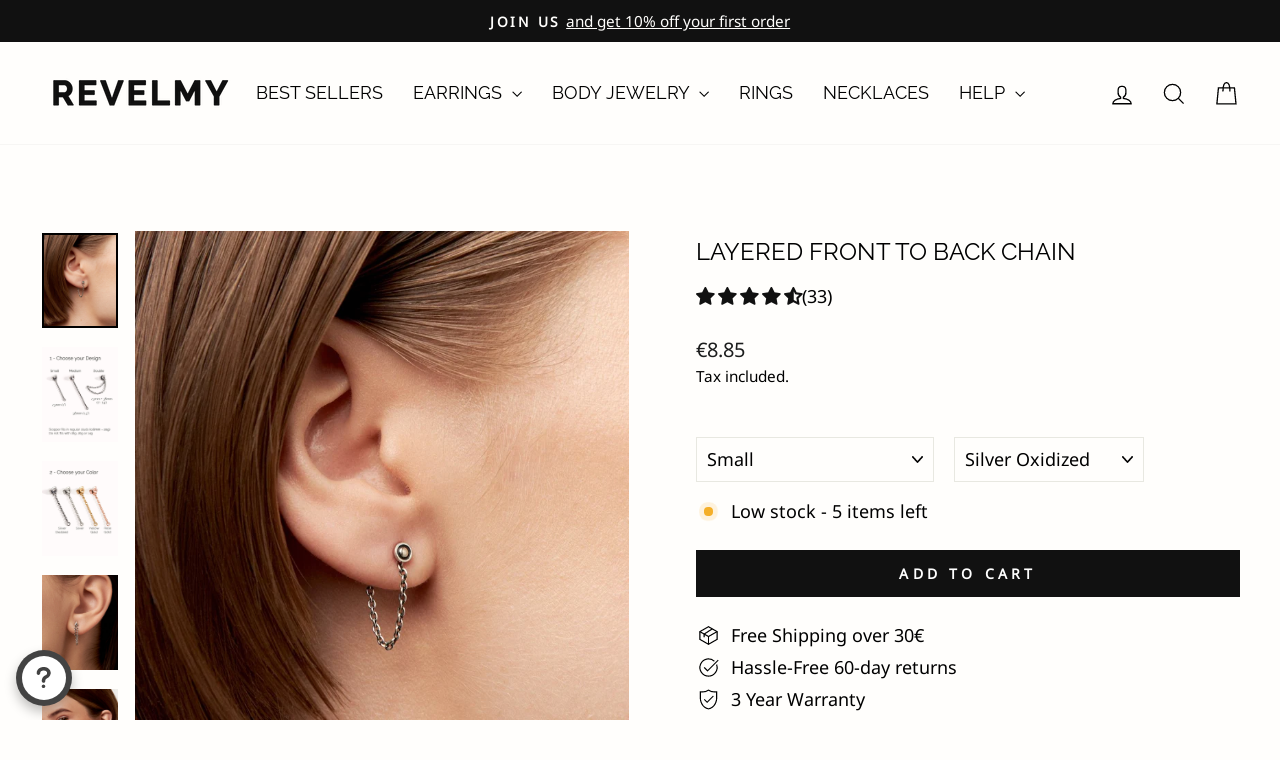

--- FILE ---
content_type: text/html; charset=utf-8
request_url: https://revelmy.com/en-de/products/chain-loop-earrings-complement-gold-13668
body_size: 63975
content:
<!doctype html>
<html class="no-js" lang="en" dir="ltr">
<head>
<!-- Google Consent Mode V2 Consentmo -->
<script>
  window.consentmo_gcm_initial_state = "";
  window.consentmo_gcm_state = "";
  window.consentmo_gcm_security_storage = "";
  window.consentmo_gcm_ad_storage = "";
  window.consentmo_gcm_analytics_storage = "";
  window.consentmo_gcm_functionality_storage = "";
  window.consentmo_gcm_personalization_storage = "";
  window.consentmo_gcm_ads_data_redaction = "";
  window.consentmo_gcm_url_passthrough = "";
  window.consentmo_gcm_data_layer_name = "";
  
  // Google Consent Mode V2 integration script from Consentmo GDPR
  window.isenseRules = {};
  window.isenseRules.gcm = {
      gcmVersion: 2,
      integrationVersion: 3,
      customChanges: false,
      consentUpdated: false,
      initialState: 7,
      isCustomizationEnabled: false,
      adsDataRedaction: true,
      urlPassthrough: false,
      dataLayer: 'dataLayer',
      categories: { ad_personalization: "marketing", ad_storage: "marketing", ad_user_data: "marketing", analytics_storage: "analytics", functionality_storage: "functionality", personalization_storage: "functionality", security_storage: "strict"},
      storage: { ad_personalization: "false", ad_storage: "false", ad_user_data: "false", analytics_storage: "false", functionality_storage: "false", personalization_storage: "false", security_storage: "false", wait_for_update: 2000 }
  };
  if(window.consentmo_gcm_state !== null && window.consentmo_gcm_state !== "" && window.consentmo_gcm_state !== "0") {
    window.isenseRules.gcm.isCustomizationEnabled = true;
    window.isenseRules.gcm.initialState = window.consentmo_gcm_initial_state === null || window.consentmo_gcm_initial_state.trim() === "" ? window.isenseRules.gcm.initialState : window.consentmo_gcm_initial_state;
    window.isenseRules.gcm.categories.ad_storage = window.consentmo_gcm_ad_storage === null || window.consentmo_gcm_ad_storage.trim() === "" ? window.isenseRules.gcm.categories.ad_storage : window.consentmo_gcm_ad_storage;
    window.isenseRules.gcm.categories.ad_user_data = window.consentmo_gcm_ad_storage === null || window.consentmo_gcm_ad_storage.trim() === "" ? window.isenseRules.gcm.categories.ad_user_data : window.consentmo_gcm_ad_storage;
    window.isenseRules.gcm.categories.ad_personalization = window.consentmo_gcm_ad_storage === null || window.consentmo_gcm_ad_storage.trim() === "" ? window.isenseRules.gcm.categories.ad_personalization : window.consentmo_gcm_ad_storage;
    window.isenseRules.gcm.categories.analytics_storage = window.consentmo_gcm_analytics_storage === null || window.consentmo_gcm_analytics_storage.trim() === "" ? window.isenseRules.gcm.categories.analytics_storage : window.consentmo_gcm_analytics_storage;
    window.isenseRules.gcm.categories.functionality_storage = window.consentmo_gcm_functionality_storage === null || window.consentmo_gcm_functionality_storage.trim() === "" ? window.isenseRules.gcm.categories.functionality_storage : window.consentmo_gcm_functionality_storage;
    window.isenseRules.gcm.categories.personalization_storage = window.consentmo_gcm_personalization_storage === null || window.consentmo_gcm_personalization_storage.trim() === "" ? window.isenseRules.gcm.categories.personalization_storage : window.consentmo_gcm_personalization_storage;
    window.isenseRules.gcm.categories.security_storage = window.consentmo_gcm_security_storage === null || window.consentmo_gcm_security_storage.trim() === "" ? window.isenseRules.gcm.categories.security_storage : window.consentmo_gcm_security_storage;
    window.isenseRules.gcm.urlPassthrough = window.consentmo_gcm_url_passthrough === null || window.consentmo_gcm_url_passthrough.trim() === "" ? window.isenseRules.gcm.urlPassthrough : window.consentmo_gcm_url_passthrough;
    window.isenseRules.gcm.adsDataRedaction = window.consentmo_gcm_ads_data_redaction === null || window.consentmo_gcm_ads_data_redaction.trim() === "" ? window.isenseRules.gcm.adsDataRedaction : window.consentmo_gcm_ads_data_redaction;
    window.isenseRules.gcm.dataLayer = window.consentmo_gcm_data_layer_name === null || window.consentmo_gcm_data_layer_name.trim() === "" ? window.isenseRules.gcm.dataLayer : window.consentmo_gcm_data_layer_name;
  }
  window.isenseRules.initializeGcm = function (rules) {
    if(window.isenseRules.gcm.isCustomizationEnabled) {
      rules.initialState = window.isenseRules.gcm.initialState;
      rules.urlPassthrough = window.isenseRules.gcm.urlPassthrough === true || window.isenseRules.gcm.urlPassthrough === 'true';
      rules.adsDataRedaction = window.isenseRules.gcm.adsDataRedaction === true || window.isenseRules.gcm.adsDataRedaction === 'true';
    }
    
    let initialState = parseInt(rules.initialState);
    let marketingBlocked = initialState === 0 || initialState === 2 || initialState === 5 || initialState === 7;
    let analyticsBlocked = initialState === 0 || initialState === 3 || initialState === 6 || initialState === 7;
    let functionalityBlocked = initialState === 4 || initialState === 5 || initialState === 6 || initialState === 7;

    let gdprCache = localStorage.getItem('gdprCache') ? JSON.parse(localStorage.getItem('gdprCache')) : null;
    if (gdprCache && typeof gdprCache.updatedPreferences !== "undefined") {
      let updatedPreferences = gdprCache.updatedPreferences;
      marketingBlocked = parseInt(updatedPreferences.indexOf('marketing')) > -1;
      analyticsBlocked = parseInt(updatedPreferences.indexOf('analytics')) > -1;
      functionalityBlocked = parseInt(updatedPreferences.indexOf('functionality')) > -1;
    }

    Object.entries(rules.categories).forEach(category => {
      if(rules.storage.hasOwnProperty(category[0])) {
        switch(category[1]) {
          case 'strict':
            rules.storage[category[0]] = "granted";
            break;
          case 'marketing':
            rules.storage[category[0]] = marketingBlocked ? "denied" : "granted";
            break;
          case 'analytics':
            rules.storage[category[0]] = analyticsBlocked ? "denied" : "granted";
            break;
          case 'functionality':
            rules.storage[category[0]] = functionalityBlocked ? "denied" : "granted";
            break;
        }
      }
    });
    rules.consentUpdated = true;
    isenseRules.gcm = rules;
  }

  window[window.isenseRules.gcm.dataLayer] = window[window.isenseRules.gcm.dataLayer] || [];
  function gtag() { window[window.isenseRules.gcm.dataLayer].push(arguments); }

  function initialConsentUpdate() {
    // Google Consent Mode - initialization start
    window.isenseRules.initializeGcm({
      ...window.isenseRules.gcm,
      adsDataRedaction: true,
      urlPassthrough: false,
      initialState: 7
    });

    /*
    * initialState acceptable values:
    * 0 - Set both ad_storage and analytics_storage to denied
    * 1 - Set all categories to granted
    * 2 - Set only ad_storage to denied
    * 3 - Set only analytics_storage to denied
    * 4 - Set only functionality_storage to denied
    * 5 - Set both ad_storage and functionality_storage to denied
    * 6 - Set both analytics_storage and functionality_storage to denied
    * 7 - Set all categories to denied
    */

    gtag("consent", "default", isenseRules.gcm.storage);
    isenseRules.gcm.adsDataRedaction && gtag("set", "ads_data_redaction", isenseRules.gcm.adsDataRedaction);
    isenseRules.gcm.urlPassthrough && gtag("set", "url_passthrough", isenseRules.gcm.urlPassthrough);
  }

  let isInitConsentmoSignal = true;
  document.addEventListener("consentmoSignal", function(e) {
    if (isInitConsentmoSignal) {
      initialConsentUpdate();
      isInitConsentmoSignal = false;
    }
  });
</script>

  <meta charset="utf-8">
  <meta http-equiv="X-UA-Compatible" content="IE=edge,chrome=1">
  <meta name="viewport" content="width=device-width,initial-scale=1">
  <meta name="theme-color" content="#111111">
  <link rel="canonical" href="https://revelmy.com/en-de/products/chain-loop-earrings-complement-gold-13668">
  <link rel="preconnect" href="https://cdn.shopify.com" crossorigin>
  <link rel="preconnect" href="https://fonts.shopifycdn.com" crossorigin>
  <link rel="dns-prefetch" href="https://productreviews.shopifycdn.com">
  <link rel="dns-prefetch" href="https://ajax.googleapis.com">
  <link rel="dns-prefetch" href="https://maps.googleapis.com">
  <link rel="dns-prefetch" href="https://maps.gstatic.com"><link rel="shortcut icon" href="//revelmy.com/cdn/shop/files/Revelmy-Favicon_32x32.png?v=1640938244" type="image/png" /><title>Layered Front to Back Chain - Revelmy
</title>
<meta name="description" content="Buy Layered Front to Back Chain for only €8.90 at Revelmy!"><meta property="og:site_name" content="Revelmy">
  <meta property="og:url" content="https://revelmy.com/en-de/products/chain-loop-earrings-complement-gold-13668">
  <meta property="og:title" content="Layered Front to Back Chain">
  <meta property="og:type" content="product">
  <meta property="og:description" content="Buy Layered Front to Back Chain for only €8.90 at Revelmy!"><meta property="og:image" content="http://revelmy.com/cdn/shop/products/layered-front-to-back-chain-921743.jpg?v=1686260334">
    <meta property="og:image:secure_url" content="https://revelmy.com/cdn/shop/products/layered-front-to-back-chain-921743.jpg?v=1686260334">
    <meta property="og:image:width" content="1280">
    <meta property="og:image:height" content="1600"><meta name="twitter:site" content="@">
  <meta name="twitter:card" content="summary_large_image">
  <meta name="twitter:title" content="Layered Front to Back Chain">
  <meta name="twitter:description" content="Buy Layered Front to Back Chain for only €8.90 at Revelmy!">
<style data-shopify>@font-face {
  font-family: Raleway;
  font-weight: 400;
  font-style: normal;
  font-display: swap;
  src: url("//revelmy.com/cdn/fonts/raleway/raleway_n4.2c76ddd103ff0f30b1230f13e160330ff8b2c68a.woff2") format("woff2"),
       url("//revelmy.com/cdn/fonts/raleway/raleway_n4.c057757dddc39994ad5d9c9f58e7c2c2a72359a9.woff") format("woff");
}

  

  
  
  
</style><link href="//revelmy.com/cdn/shop/t/29/assets/theme.css?v=114080401782448315331742557566" rel="stylesheet" type="text/css" media="all" />
<style data-shopify>:root {
    --typeHeaderPrimary: Raleway;
    --typeHeaderFallback: sans-serif;
    --typeHeaderSize: 28px;
    --typeHeaderWeight: 400;
    --typeHeaderLineHeight: 1.8;
    --typeHeaderSpacing: 0.0em;

    --typeBasePrimary:"system_ui";
    --typeBaseFallback:-apple-system, 'Segoe UI', Roboto, 'Helvetica Neue', 'Noto Sans', 'Liberation Sans', Arial, sans-serif, 'Apple Color Emoji', 'Segoe UI Emoji', 'Segoe UI Symbol', 'Noto Color Emoji';
    --typeBaseSize: 18px;
    --typeBaseWeight: 400;
    --typeBaseSpacing: 0.0em;
    --typeBaseLineHeight: 1.5;
    --typeBaselineHeightMinus01: 1.4;

    --typeCollectionTitle: 20px;

    --iconWeight: 3px;
    --iconLinecaps: miter;

    
        --buttonRadius: 0;
    

    --colorGridOverlayOpacity: 0.1;
    --colorAnnouncement: #111111;
    --colorAnnouncementText: #fffefc;

    --colorBody: #fffefc;
    --colorBodyAlpha05: rgba(255, 254, 252, 0.05);
    --colorBodyDim: #fff6e3;
    --colorBodyLightDim: #fffbf2;
    --colorBodyMediumDim: #fff7e8;


    --colorBorder: #e8e8e1;

    --colorBtnPrimary: #111111;
    --colorBtnPrimaryLight: #2b2b2b;
    --colorBtnPrimaryDim: #040404;
    --colorBtnPrimaryText: #ffffff;

    --colorCartDot: #ff4f33;

    --colorDrawers: #fffefc;
    --colorDrawersDim: #fff6e3;
    --colorDrawerBorder: #e8e8e1;
    --colorDrawerText: #000000;
    --colorDrawerTextDark: #000000;
    --colorDrawerButton: #111111;
    --colorDrawerButtonText: #ffffff;

    --colorFooter: #222222;
    --colorFooterText: #ffffff;
    --colorFooterTextAlpha01: #ffffff;

    --colorGridOverlay: #000000;
    --colorGridOverlayOpacity: 0.1;

    --colorHeaderTextAlpha01: rgba(0, 0, 0, 0.1);

    --colorHeroText: #fffefc;

    --colorSmallImageBg: #ffffff;
    --colorLargeImageBg: #0f0f0f;

    --colorImageOverlay: #000000;
    --colorImageOverlayOpacity: 0.1;
    --colorImageOverlayTextShadow: 0.2;

    --colorLink: #000000;

    --colorModalBg: rgba(230, 230, 230, 0.6);

    --colorNav: #fffefc;
    --colorNavText: #000000;

    --colorPrice: #1c1d1d;

    --colorSaleTag: #1c1d1d;
    --colorSaleTagText: #ffffff;

    --colorTextBody: #000000;
    --colorTextBodyAlpha015: rgba(0, 0, 0, 0.15);
    --colorTextBodyAlpha005: rgba(0, 0, 0, 0.05);
    --colorTextBodyAlpha008: rgba(0, 0, 0, 0.08);
    --colorTextSavings: #c20000;

    --urlIcoSelect: url(//revelmy.com/cdn/shop/t/29/assets/ico-select.svg);
    --urlIcoSelectFooter: url(//revelmy.com/cdn/shop/t/29/assets/ico-select-footer.svg);
    --urlIcoSelectWhite: url(//revelmy.com/cdn/shop/t/29/assets/ico-select-white.svg);

    --grid-gutter: 17px;
    --drawer-gutter: 20px;

    --sizeChartMargin: 25px 0;
    --sizeChartIconMargin: 5px;

    --newsletterReminderPadding: 40px;

    /*Shop Pay Installments*/
    --color-body-text: #000000;
    --color-body: #fffefc;
    --color-bg: #fffefc;
    }

    .placeholder-content {
    background-image: linear-gradient(100deg, #ffffff 40%, #f7f7f7 63%, #ffffff 79%);
    }</style><script>
    document.documentElement.className = document.documentElement.className.replace('no-js', 'js');

    window.theme = window.theme || {};
    theme.routes = {
      home: "/en-de",
      cart: "/en-de/cart.js",
      cartPage: "/en-de/cart",
      cartAdd: "/en-de/cart/add.js",
      cartChange: "/en-de/cart/change.js",
      search: "/en-de/search",
      predictiveSearch: "/en-de/search/suggest"
    };
    theme.strings = {
      soldOut: "Sold Out",
      unavailable: "Unavailable",
      inStockLabel: "In stock, ready to ship",
      oneStockLabel: "Low stock - [count] item left",
      otherStockLabel: "Low stock - [count] items left",
      willNotShipUntil: "Ready to ship [date]",
      willBeInStockAfter: "Back in stock [date]",
      waitingForStock: "Backordered, shipping soon",
      savePrice: "Save [saved_amount]",
      cartEmpty: "Your cart is currently empty.",
      cartTermsConfirmation: "You must agree with the terms and conditions of sales to check out",
      searchCollections: "Collections",
      searchPages: "Pages",
      searchArticles: "Articles",
      productFrom: "from ",
      maxQuantity: "You can only have [quantity] of [title] in your cart."
    };
    theme.settings = {
      cartType: "drawer",
      isCustomerTemplate: false,
      moneyFormat: "\u003cspan class=transcy-money\u003e€{{amount}}\u003c\/span\u003e",
      saveType: "percent",
      productImageSize: "natural",
      productImageCover: true,
      predictiveSearch: true,
      predictiveSearchType: null,
      predictiveSearchVendor: false,
      predictiveSearchPrice: false,
      quickView: true,
      themeName: 'Impulse',
      themeVersion: "7.6.1"
    };
  </script>

  <script>window.performance && window.performance.mark && window.performance.mark('shopify.content_for_header.start');</script><meta name="facebook-domain-verification" content="2xpr6mpeb00r0wosvig2tuq7g5m7d9">
<meta name="facebook-domain-verification" content="uy5ntmacag2ot2woqkzr16y0y2hndb">
<meta name="facebook-domain-verification" content="lzp675zwlpuwdbvjnpyx20ppkocpco">
<meta name="facebook-domain-verification" content="2xpr6mpeb00r0wosvig2tuq7g5m7d9">
<meta name="google-site-verification" content="ZwlEy7_BagmTQXRFJZIgBxluHqip409PG1sHhGZa4eA">
<meta id="shopify-digital-wallet" name="shopify-digital-wallet" content="/61812015334/digital_wallets/dialog">
<meta name="shopify-checkout-api-token" content="c4d5e6fdf562d85e97a7af5569faa18a">
<meta id="in-context-paypal-metadata" data-shop-id="61812015334" data-venmo-supported="false" data-environment="production" data-locale="en_US" data-paypal-v4="true" data-currency="EUR">
<link rel="alternate" hreflang="x-default" href="https://revelmy.com/products/chain-loop-earrings-complement-gold-13668">
<link rel="alternate" hreflang="en-AU" href="https://revelmy.com/en-au/products/chain-loop-earrings-complement-gold-13668">
<link rel="alternate" hreflang="en-NZ" href="https://revelmy.com/en-au/products/chain-loop-earrings-complement-gold-13668">
<link rel="alternate" hreflang="en-CA" href="https://revelmy.com/en-ca/products/chain-loop-earrings-complement-gold-13668">
<link rel="alternate" hreflang="en-JP" href="https://revelmy.com/en-int/products/chain-loop-earrings-complement-gold-13668">
<link rel="alternate" hreflang="en-KR" href="https://revelmy.com/en-int/products/chain-loop-earrings-complement-gold-13668">
<link rel="alternate" hreflang="en-SG" href="https://revelmy.com/en-int/products/chain-loop-earrings-complement-gold-13668">
<link rel="alternate" hreflang="en-BH" href="https://revelmy.com/en-int/products/chain-loop-earrings-complement-gold-13668">
<link rel="alternate" hreflang="en-VN" href="https://revelmy.com/en-int/products/chain-loop-earrings-complement-gold-13668">
<link rel="alternate" hreflang="en-GB" href="https://revelmy.com/en-gb/products/chain-loop-earrings-complement-gold-13668">
<link rel="alternate" hreflang="en-IM" href="https://revelmy.com/en-gb/products/chain-loop-earrings-complement-gold-13668">
<link rel="alternate" hreflang="en-JE" href="https://revelmy.com/en-gb/products/chain-loop-earrings-complement-gold-13668">
<link rel="alternate" hreflang="en-GG" href="https://revelmy.com/en-gb/products/chain-loop-earrings-complement-gold-13668">
<link rel="alternate" hreflang="en-US" href="https://revelmy.com/en-us/products/chain-loop-earrings-complement-gold-13668">
<link rel="alternate" hreflang="en-FR" href="https://revelmy.com/en-fr/products/chain-loop-earrings-complement-gold-13668">
<link rel="alternate" hreflang="en-DE" href="https://revelmy.com/en-de/products/chain-loop-earrings-complement-gold-13668">
<link rel="alternate" hreflang="en-AD" href="https://revelmy.com/en-eu/products/chain-loop-earrings-complement-gold-13668">
<link rel="alternate" hreflang="en-AT" href="https://revelmy.com/en-eu/products/chain-loop-earrings-complement-gold-13668">
<link rel="alternate" hreflang="en-BE" href="https://revelmy.com/en-eu/products/chain-loop-earrings-complement-gold-13668">
<link rel="alternate" hreflang="en-BG" href="https://revelmy.com/en-eu/products/chain-loop-earrings-complement-gold-13668">
<link rel="alternate" hreflang="en-CH" href="https://revelmy.com/en-eu/products/chain-loop-earrings-complement-gold-13668">
<link rel="alternate" hreflang="en-CY" href="https://revelmy.com/en-eu/products/chain-loop-earrings-complement-gold-13668">
<link rel="alternate" hreflang="en-CZ" href="https://revelmy.com/en-eu/products/chain-loop-earrings-complement-gold-13668">
<link rel="alternate" hreflang="en-DK" href="https://revelmy.com/en-eu/products/chain-loop-earrings-complement-gold-13668">
<link rel="alternate" hreflang="en-EE" href="https://revelmy.com/en-eu/products/chain-loop-earrings-complement-gold-13668">
<link rel="alternate" hreflang="en-FI" href="https://revelmy.com/en-eu/products/chain-loop-earrings-complement-gold-13668">
<link rel="alternate" hreflang="en-GI" href="https://revelmy.com/en-eu/products/chain-loop-earrings-complement-gold-13668">
<link rel="alternate" hreflang="en-GR" href="https://revelmy.com/en-eu/products/chain-loop-earrings-complement-gold-13668">
<link rel="alternate" hreflang="en-HR" href="https://revelmy.com/en-eu/products/chain-loop-earrings-complement-gold-13668">
<link rel="alternate" hreflang="en-HU" href="https://revelmy.com/en-eu/products/chain-loop-earrings-complement-gold-13668">
<link rel="alternate" hreflang="en-IE" href="https://revelmy.com/en-eu/products/chain-loop-earrings-complement-gold-13668">
<link rel="alternate" hreflang="en-IS" href="https://revelmy.com/en-eu/products/chain-loop-earrings-complement-gold-13668">
<link rel="alternate" hreflang="en-IT" href="https://revelmy.com/en-eu/products/chain-loop-earrings-complement-gold-13668">
<link rel="alternate" hreflang="en-LI" href="https://revelmy.com/en-eu/products/chain-loop-earrings-complement-gold-13668">
<link rel="alternate" hreflang="en-LT" href="https://revelmy.com/en-eu/products/chain-loop-earrings-complement-gold-13668">
<link rel="alternate" hreflang="en-LU" href="https://revelmy.com/en-eu/products/chain-loop-earrings-complement-gold-13668">
<link rel="alternate" hreflang="en-LV" href="https://revelmy.com/en-eu/products/chain-loop-earrings-complement-gold-13668">
<link rel="alternate" hreflang="en-MC" href="https://revelmy.com/en-eu/products/chain-loop-earrings-complement-gold-13668">
<link rel="alternate" hreflang="en-MT" href="https://revelmy.com/en-eu/products/chain-loop-earrings-complement-gold-13668">
<link rel="alternate" hreflang="en-NL" href="https://revelmy.com/en-eu/products/chain-loop-earrings-complement-gold-13668">
<link rel="alternate" hreflang="en-NO" href="https://revelmy.com/en-eu/products/chain-loop-earrings-complement-gold-13668">
<link rel="alternate" hreflang="en-PL" href="https://revelmy.com/en-eu/products/chain-loop-earrings-complement-gold-13668">
<link rel="alternate" hreflang="en-PT" href="https://revelmy.com/en-eu/products/chain-loop-earrings-complement-gold-13668">
<link rel="alternate" hreflang="en-SE" href="https://revelmy.com/en-eu/products/chain-loop-earrings-complement-gold-13668">
<link rel="alternate" hreflang="en-SI" href="https://revelmy.com/en-eu/products/chain-loop-earrings-complement-gold-13668">
<link rel="alternate" hreflang="en-SK" href="https://revelmy.com/en-eu/products/chain-loop-earrings-complement-gold-13668">
<link rel="alternate" hreflang="en-AX" href="https://revelmy.com/en-eu/products/chain-loop-earrings-complement-gold-13668">
<link rel="alternate" hreflang="en-FO" href="https://revelmy.com/en-eu/products/chain-loop-earrings-complement-gold-13668">
<link rel="alternate" hreflang="en-GP" href="https://revelmy.com/en-eu/products/chain-loop-earrings-complement-gold-13668">
<link rel="alternate" hreflang="en-RE" href="https://revelmy.com/en-eu/products/chain-loop-earrings-complement-gold-13668">
<link rel="alternate" hreflang="en-SJ" href="https://revelmy.com/en-eu/products/chain-loop-earrings-complement-gold-13668">
<link rel="alternate" hreflang="en-YT" href="https://revelmy.com/en-eu/products/chain-loop-earrings-complement-gold-13668">
<link rel="alternate" hreflang="en-NC" href="https://revelmy.com/en-eu/products/chain-loop-earrings-complement-gold-13668">
<link rel="alternate" hreflang="en-BQ" href="https://revelmy.com/en-eu/products/chain-loop-earrings-complement-gold-13668">
<link rel="alternate" hreflang="en-MQ" href="https://revelmy.com/en-eu/products/chain-loop-earrings-complement-gold-13668">
<link rel="alternate" hreflang="en-BL" href="https://revelmy.com/en-eu/products/chain-loop-earrings-complement-gold-13668">
<link rel="alternate" hreflang="en-MF" href="https://revelmy.com/en-eu/products/chain-loop-earrings-complement-gold-13668">
<link rel="alternate" hreflang="en-PM" href="https://revelmy.com/en-eu/products/chain-loop-earrings-complement-gold-13668">
<link rel="alternate" type="application/json+oembed" href="https://revelmy.com/en-de/products/chain-loop-earrings-complement-gold-13668.oembed">
<script async="async" src="/checkouts/internal/preloads.js?locale=en-DE"></script>
<link rel="preconnect" href="https://shop.app" crossorigin="anonymous">
<script async="async" src="https://shop.app/checkouts/internal/preloads.js?locale=en-DE&shop_id=61812015334" crossorigin="anonymous"></script>
<script id="apple-pay-shop-capabilities" type="application/json">{"shopId":61812015334,"countryCode":"ES","currencyCode":"EUR","merchantCapabilities":["supports3DS"],"merchantId":"gid:\/\/shopify\/Shop\/61812015334","merchantName":"Revelmy","requiredBillingContactFields":["postalAddress","email"],"requiredShippingContactFields":["postalAddress","email"],"shippingType":"shipping","supportedNetworks":["visa","maestro","masterCard","amex"],"total":{"type":"pending","label":"Revelmy","amount":"1.00"},"shopifyPaymentsEnabled":true,"supportsSubscriptions":true}</script>
<script id="shopify-features" type="application/json">{"accessToken":"c4d5e6fdf562d85e97a7af5569faa18a","betas":["rich-media-storefront-analytics"],"domain":"revelmy.com","predictiveSearch":true,"shopId":61812015334,"locale":"en"}</script>
<script>var Shopify = Shopify || {};
Shopify.shop = "revelmy.myshopify.com";
Shopify.locale = "en";
Shopify.currency = {"active":"EUR","rate":"1.0"};
Shopify.country = "DE";
Shopify.theme = {"name":"REVELMY V140425","id":180145848663,"schema_name":"Impulse","schema_version":"7.6.1","theme_store_id":857,"role":"main"};
Shopify.theme.handle = "null";
Shopify.theme.style = {"id":null,"handle":null};
Shopify.cdnHost = "revelmy.com/cdn";
Shopify.routes = Shopify.routes || {};
Shopify.routes.root = "/en-de/";</script>
<script type="module">!function(o){(o.Shopify=o.Shopify||{}).modules=!0}(window);</script>
<script>!function(o){function n(){var o=[];function n(){o.push(Array.prototype.slice.apply(arguments))}return n.q=o,n}var t=o.Shopify=o.Shopify||{};t.loadFeatures=n(),t.autoloadFeatures=n()}(window);</script>
<script>
  window.ShopifyPay = window.ShopifyPay || {};
  window.ShopifyPay.apiHost = "shop.app\/pay";
  window.ShopifyPay.redirectState = null;
</script>
<script id="shop-js-analytics" type="application/json">{"pageType":"product"}</script>
<script defer="defer" async type="module" src="//revelmy.com/cdn/shopifycloud/shop-js/modules/v2/client.init-shop-cart-sync_D0dqhulL.en.esm.js"></script>
<script defer="defer" async type="module" src="//revelmy.com/cdn/shopifycloud/shop-js/modules/v2/chunk.common_CpVO7qML.esm.js"></script>
<script type="module">
  await import("//revelmy.com/cdn/shopifycloud/shop-js/modules/v2/client.init-shop-cart-sync_D0dqhulL.en.esm.js");
await import("//revelmy.com/cdn/shopifycloud/shop-js/modules/v2/chunk.common_CpVO7qML.esm.js");

  window.Shopify.SignInWithShop?.initShopCartSync?.({"fedCMEnabled":true,"windoidEnabled":true});

</script>
<script>
  window.Shopify = window.Shopify || {};
  if (!window.Shopify.featureAssets) window.Shopify.featureAssets = {};
  window.Shopify.featureAssets['shop-js'] = {"shop-cart-sync":["modules/v2/client.shop-cart-sync_D9bwt38V.en.esm.js","modules/v2/chunk.common_CpVO7qML.esm.js"],"init-fed-cm":["modules/v2/client.init-fed-cm_BJ8NPuHe.en.esm.js","modules/v2/chunk.common_CpVO7qML.esm.js"],"init-shop-email-lookup-coordinator":["modules/v2/client.init-shop-email-lookup-coordinator_pVrP2-kG.en.esm.js","modules/v2/chunk.common_CpVO7qML.esm.js"],"shop-cash-offers":["modules/v2/client.shop-cash-offers_CNh7FWN-.en.esm.js","modules/v2/chunk.common_CpVO7qML.esm.js","modules/v2/chunk.modal_DKF6x0Jh.esm.js"],"init-shop-cart-sync":["modules/v2/client.init-shop-cart-sync_D0dqhulL.en.esm.js","modules/v2/chunk.common_CpVO7qML.esm.js"],"init-windoid":["modules/v2/client.init-windoid_DaoAelzT.en.esm.js","modules/v2/chunk.common_CpVO7qML.esm.js"],"shop-toast-manager":["modules/v2/client.shop-toast-manager_1DND8Tac.en.esm.js","modules/v2/chunk.common_CpVO7qML.esm.js"],"pay-button":["modules/v2/client.pay-button_CFeQi1r6.en.esm.js","modules/v2/chunk.common_CpVO7qML.esm.js"],"shop-button":["modules/v2/client.shop-button_Ca94MDdQ.en.esm.js","modules/v2/chunk.common_CpVO7qML.esm.js"],"shop-login-button":["modules/v2/client.shop-login-button_DPYNfp1Z.en.esm.js","modules/v2/chunk.common_CpVO7qML.esm.js","modules/v2/chunk.modal_DKF6x0Jh.esm.js"],"avatar":["modules/v2/client.avatar_BTnouDA3.en.esm.js"],"shop-follow-button":["modules/v2/client.shop-follow-button_BMKh4nJE.en.esm.js","modules/v2/chunk.common_CpVO7qML.esm.js","modules/v2/chunk.modal_DKF6x0Jh.esm.js"],"init-customer-accounts-sign-up":["modules/v2/client.init-customer-accounts-sign-up_CJXi5kRN.en.esm.js","modules/v2/client.shop-login-button_DPYNfp1Z.en.esm.js","modules/v2/chunk.common_CpVO7qML.esm.js","modules/v2/chunk.modal_DKF6x0Jh.esm.js"],"init-shop-for-new-customer-accounts":["modules/v2/client.init-shop-for-new-customer-accounts_BoBxkgWu.en.esm.js","modules/v2/client.shop-login-button_DPYNfp1Z.en.esm.js","modules/v2/chunk.common_CpVO7qML.esm.js","modules/v2/chunk.modal_DKF6x0Jh.esm.js"],"init-customer-accounts":["modules/v2/client.init-customer-accounts_DCuDTzpR.en.esm.js","modules/v2/client.shop-login-button_DPYNfp1Z.en.esm.js","modules/v2/chunk.common_CpVO7qML.esm.js","modules/v2/chunk.modal_DKF6x0Jh.esm.js"],"checkout-modal":["modules/v2/client.checkout-modal_U_3e4VxF.en.esm.js","modules/v2/chunk.common_CpVO7qML.esm.js","modules/v2/chunk.modal_DKF6x0Jh.esm.js"],"lead-capture":["modules/v2/client.lead-capture_DEgn0Z8u.en.esm.js","modules/v2/chunk.common_CpVO7qML.esm.js","modules/v2/chunk.modal_DKF6x0Jh.esm.js"],"shop-login":["modules/v2/client.shop-login_CoM5QKZ_.en.esm.js","modules/v2/chunk.common_CpVO7qML.esm.js","modules/v2/chunk.modal_DKF6x0Jh.esm.js"],"payment-terms":["modules/v2/client.payment-terms_BmrqWn8r.en.esm.js","modules/v2/chunk.common_CpVO7qML.esm.js","modules/v2/chunk.modal_DKF6x0Jh.esm.js"]};
</script>
<script>(function() {
  var isLoaded = false;
  function asyncLoad() {
    if (isLoaded) return;
    isLoaded = true;
    var urls = ["https:\/\/gdprcdn.b-cdn.net\/js\/gdpr_cookie_consent.min.js?shop=revelmy.myshopify.com","https:\/\/image-optimizer.salessquad.co.uk\/scripts\/tiny_img_not_found_notifier_d8738d22ab47f66e4fdbce74eefe4646.js?shop=revelmy.myshopify.com","https:\/\/static.returngo.ai\/master.returngo.ai\/returngo.min.js?shop=revelmy.myshopify.com","https:\/\/omnisnippet1.com\/platforms\/shopify.js?source=scriptTag\u0026v=2025-05-15T12\u0026shop=revelmy.myshopify.com"];
    for (var i = 0; i < urls.length; i++) {
      var s = document.createElement('script');
      s.type = 'text/javascript';
      s.async = true;
      s.src = urls[i];
      var x = document.getElementsByTagName('script')[0];
      x.parentNode.insertBefore(s, x);
    }
  };
  if(window.attachEvent) {
    window.attachEvent('onload', asyncLoad);
  } else {
    window.addEventListener('load', asyncLoad, false);
  }
})();</script>
<script id="__st">var __st={"a":61812015334,"offset":3600,"reqid":"6a44c3cd-8d8e-42f5-be3a-6ff00766f4dc-1763944811","pageurl":"revelmy.com\/en-de\/products\/chain-loop-earrings-complement-gold-13668","u":"5c332fc7c5c4","p":"product","rtyp":"product","rid":8056736710886};</script>
<script>window.ShopifyPaypalV4VisibilityTracking = true;</script>
<script id="captcha-bootstrap">!function(){'use strict';const t='contact',e='account',n='new_comment',o=[[t,t],['blogs',n],['comments',n],[t,'customer']],c=[[e,'customer_login'],[e,'guest_login'],[e,'recover_customer_password'],[e,'create_customer']],r=t=>t.map((([t,e])=>`form[action*='/${t}']:not([data-nocaptcha='true']) input[name='form_type'][value='${e}']`)).join(','),a=t=>()=>t?[...document.querySelectorAll(t)].map((t=>t.form)):[];function s(){const t=[...o],e=r(t);return a(e)}const i='password',u='form_key',d=['recaptcha-v3-token','g-recaptcha-response','h-captcha-response',i],f=()=>{try{return window.sessionStorage}catch{return}},m='__shopify_v',_=t=>t.elements[u];function p(t,e,n=!1){try{const o=window.sessionStorage,c=JSON.parse(o.getItem(e)),{data:r}=function(t){const{data:e,action:n}=t;return t[m]||n?{data:e,action:n}:{data:t,action:n}}(c);for(const[e,n]of Object.entries(r))t.elements[e]&&(t.elements[e].value=n);n&&o.removeItem(e)}catch(o){console.error('form repopulation failed',{error:o})}}const l='form_type',E='cptcha';function T(t){t.dataset[E]=!0}const w=window,h=w.document,L='Shopify',v='ce_forms',y='captcha';let A=!1;((t,e)=>{const n=(g='f06e6c50-85a8-45c8-87d0-21a2b65856fe',I='https://cdn.shopify.com/shopifycloud/storefront-forms-hcaptcha/ce_storefront_forms_captcha_hcaptcha.v1.5.2.iife.js',D={infoText:'Protected by hCaptcha',privacyText:'Privacy',termsText:'Terms'},(t,e,n)=>{const o=w[L][v],c=o.bindForm;if(c)return c(t,g,e,D).then(n);var r;o.q.push([[t,g,e,D],n]),r=I,A||(h.body.append(Object.assign(h.createElement('script'),{id:'captcha-provider',async:!0,src:r})),A=!0)});var g,I,D;w[L]=w[L]||{},w[L][v]=w[L][v]||{},w[L][v].q=[],w[L][y]=w[L][y]||{},w[L][y].protect=function(t,e){n(t,void 0,e),T(t)},Object.freeze(w[L][y]),function(t,e,n,w,h,L){const[v,y,A,g]=function(t,e,n){const i=e?o:[],u=t?c:[],d=[...i,...u],f=r(d),m=r(i),_=r(d.filter((([t,e])=>n.includes(e))));return[a(f),a(m),a(_),s()]}(w,h,L),I=t=>{const e=t.target;return e instanceof HTMLFormElement?e:e&&e.form},D=t=>v().includes(t);t.addEventListener('submit',(t=>{const e=I(t);if(!e)return;const n=D(e)&&!e.dataset.hcaptchaBound&&!e.dataset.recaptchaBound,o=_(e),c=g().includes(e)&&(!o||!o.value);(n||c)&&t.preventDefault(),c&&!n&&(function(t){try{if(!f())return;!function(t){const e=f();if(!e)return;const n=_(t);if(!n)return;const o=n.value;o&&e.removeItem(o)}(t);const e=Array.from(Array(32),(()=>Math.random().toString(36)[2])).join('');!function(t,e){_(t)||t.append(Object.assign(document.createElement('input'),{type:'hidden',name:u})),t.elements[u].value=e}(t,e),function(t,e){const n=f();if(!n)return;const o=[...t.querySelectorAll(`input[type='${i}']`)].map((({name:t})=>t)),c=[...d,...o],r={};for(const[a,s]of new FormData(t).entries())c.includes(a)||(r[a]=s);n.setItem(e,JSON.stringify({[m]:1,action:t.action,data:r}))}(t,e)}catch(e){console.error('failed to persist form',e)}}(e),e.submit())}));const S=(t,e)=>{t&&!t.dataset[E]&&(n(t,e.some((e=>e===t))),T(t))};for(const o of['focusin','change'])t.addEventListener(o,(t=>{const e=I(t);D(e)&&S(e,y())}));const B=e.get('form_key'),M=e.get(l),P=B&&M;t.addEventListener('DOMContentLoaded',(()=>{const t=y();if(P)for(const e of t)e.elements[l].value===M&&p(e,B);[...new Set([...A(),...v().filter((t=>'true'===t.dataset.shopifyCaptcha))])].forEach((e=>S(e,t)))}))}(h,new URLSearchParams(w.location.search),n,t,e,['guest_login'])})(!0,!0)}();</script>
<script integrity="sha256-52AcMU7V7pcBOXWImdc/TAGTFKeNjmkeM1Pvks/DTgc=" data-source-attribution="shopify.loadfeatures" defer="defer" src="//revelmy.com/cdn/shopifycloud/storefront/assets/storefront/load_feature-81c60534.js" crossorigin="anonymous"></script>
<script crossorigin="anonymous" defer="defer" src="//revelmy.com/cdn/shopifycloud/storefront/assets/shopify_pay/storefront-65b4c6d7.js?v=20250812"></script>
<script data-source-attribution="shopify.dynamic_checkout.dynamic.init">var Shopify=Shopify||{};Shopify.PaymentButton=Shopify.PaymentButton||{isStorefrontPortableWallets:!0,init:function(){window.Shopify.PaymentButton.init=function(){};var t=document.createElement("script");t.src="https://revelmy.com/cdn/shopifycloud/portable-wallets/latest/portable-wallets.en.js",t.type="module",document.head.appendChild(t)}};
</script>
<script data-source-attribution="shopify.dynamic_checkout.buyer_consent">
  function portableWalletsHideBuyerConsent(e){var t=document.getElementById("shopify-buyer-consent"),n=document.getElementById("shopify-subscription-policy-button");t&&n&&(t.classList.add("hidden"),t.setAttribute("aria-hidden","true"),n.removeEventListener("click",e))}function portableWalletsShowBuyerConsent(e){var t=document.getElementById("shopify-buyer-consent"),n=document.getElementById("shopify-subscription-policy-button");t&&n&&(t.classList.remove("hidden"),t.removeAttribute("aria-hidden"),n.addEventListener("click",e))}window.Shopify?.PaymentButton&&(window.Shopify.PaymentButton.hideBuyerConsent=portableWalletsHideBuyerConsent,window.Shopify.PaymentButton.showBuyerConsent=portableWalletsShowBuyerConsent);
</script>
<script data-source-attribution="shopify.dynamic_checkout.cart.bootstrap">document.addEventListener("DOMContentLoaded",(function(){function t(){return document.querySelector("shopify-accelerated-checkout-cart, shopify-accelerated-checkout")}if(t())Shopify.PaymentButton.init();else{new MutationObserver((function(e,n){t()&&(Shopify.PaymentButton.init(),n.disconnect())})).observe(document.body,{childList:!0,subtree:!0})}}));
</script>
<link id="shopify-accelerated-checkout-styles" rel="stylesheet" media="screen" href="https://revelmy.com/cdn/shopifycloud/portable-wallets/latest/accelerated-checkout-backwards-compat.css" crossorigin="anonymous">
<style id="shopify-accelerated-checkout-cart">
        #shopify-buyer-consent {
  margin-top: 1em;
  display: inline-block;
  width: 100%;
}

#shopify-buyer-consent.hidden {
  display: none;
}

#shopify-subscription-policy-button {
  background: none;
  border: none;
  padding: 0;
  text-decoration: underline;
  font-size: inherit;
  cursor: pointer;
}

#shopify-subscription-policy-button::before {
  box-shadow: none;
}

      </style>

<script>window.performance && window.performance.mark && window.performance.mark('shopify.content_for_header.end');</script>

  <script src="//revelmy.com/cdn/shop/t/29/assets/vendor-scripts-v11.js" defer="defer"></script><link rel="stylesheet" href="//revelmy.com/cdn/shop/t/29/assets/country-flags.css"><script src="//revelmy.com/cdn/shop/t/29/assets/theme.js?v=104180769944361832221742557566" defer="defer"></script>

<script type="text/javascript">
    (function(c,l,a,r,i,t,y){
        c[a]=c[a]||function(){(c[a].q=c[a].q||[]).push(arguments)};
        t=l.createElement(r);t.async=1;t.src="https://www.clarity.ms/tag/"+i;
        y=l.getElementsByTagName(r)[0];y.parentNode.insertBefore(t,y);
    })(window, document, "clarity", "script", "r4062zpzc9");
</script>

<!-- BEGIN app block: shopify://apps/consentmo-gdpr/blocks/gdpr_cookie_consent/4fbe573f-a377-4fea-9801-3ee0858cae41 -->


<!-- END app block --><!-- BEGIN app block: shopify://apps/judge-me-reviews/blocks/judgeme_core/61ccd3b1-a9f2-4160-9fe9-4fec8413e5d8 --><!-- Start of Judge.me Core -->




<link rel="dns-prefetch" href="https://cdnwidget.judge.me">
<link rel="dns-prefetch" href="https://cdn.judge.me">
<link rel="dns-prefetch" href="https://cdn1.judge.me">
<link rel="dns-prefetch" href="https://api.judge.me">

<script data-cfasync='false' class='jdgm-settings-script'>window.jdgmSettings={"pagination":5,"disable_web_reviews":true,"badge_no_review_text":"No reviews","badge_n_reviews_text":"({{ n }})","badge_star_color":"#111111","hide_badge_preview_if_no_reviews":true,"badge_hide_text":true,"enforce_center_preview_badge":false,"widget_title":"Customer Reviews","widget_open_form_text":"Write a review","widget_close_form_text":"Cancel review","widget_refresh_page_text":"Refresh page","widget_summary_text":"Based on {{ number_of_reviews }} review/reviews","widget_no_review_text":"Be the first to write a review","widget_name_field_text":"Display name","widget_verified_name_field_text":"Verified Name (public)","widget_name_placeholder_text":"Display name","widget_required_field_error_text":"This field is required.","widget_email_field_text":"Email address","widget_verified_email_field_text":"Verified Email (private, can not be edited)","widget_email_placeholder_text":"Your email address","widget_email_field_error_text":"Please enter a valid email address.","widget_rating_field_text":"Rating","widget_review_title_field_text":"Review Title","widget_review_title_placeholder_text":"Give your review a title","widget_review_body_field_text":"Review content","widget_review_body_placeholder_text":"Start writing here...","widget_pictures_field_text":"Picture/Video (optional)","widget_submit_review_text":"Submit Review","widget_submit_verified_review_text":"Submit Verified Review","widget_submit_success_msg_with_auto_publish":"Thank you! Please refresh the page in a few moments to see your review. You can remove or edit your review by logging into \u003ca href='https://judge.me/login' target='_blank' rel='nofollow noopener'\u003eJudge.me\u003c/a\u003e","widget_submit_success_msg_no_auto_publish":"Thank you! Your review will be published as soon as it is approved by the shop admin. You can remove or edit your review by logging into \u003ca href='https://judge.me/login' target='_blank' rel='nofollow noopener'\u003eJudge.me\u003c/a\u003e","widget_show_default_reviews_out_of_total_text":"Showing {{ n_reviews_shown }} out of {{ n_reviews }} reviews.","widget_show_all_link_text":"Show all","widget_show_less_link_text":"Show less","widget_author_said_text":"{{ reviewer_name }} said:","widget_days_text":"{{ n }} days ago","widget_weeks_text":"{{ n }} week/weeks ago","widget_months_text":"{{ n }} month/months ago","widget_years_text":"{{ n }} year/years ago","widget_yesterday_text":"Yesterday","widget_today_text":"Today","widget_replied_text":"\u003e\u003e {{ shop_name }} replied:","widget_read_more_text":"Read more","widget_reviewer_name_as_initial":"last_initial","widget_rating_filter_color":"#111111","widget_rating_filter_see_all_text":"See all reviews","widget_sorting_most_recent_text":"Most Recent","widget_sorting_highest_rating_text":"Highest Rating","widget_sorting_lowest_rating_text":"Lowest Rating","widget_sorting_with_pictures_text":"Only Pictures","widget_sorting_most_helpful_text":"Most Helpful","widget_open_question_form_text":"Ask a question","widget_reviews_subtab_text":"Reviews","widget_questions_subtab_text":"Questions","widget_question_label_text":"Question","widget_answer_label_text":"Answer","widget_question_placeholder_text":"Write your question here","widget_submit_question_text":"Submit Question","widget_question_submit_success_text":"Thank you for your question! We will notify you once it gets answered.","widget_star_color":"#111111","verified_badge_text":"Verified","verified_badge_placement":"left-of-reviewer-name","widget_review_max_height":2,"widget_hide_border":true,"widget_social_share":false,"widget_thumb":false,"widget_review_location_show":false,"widget_location_format":"country_only","all_reviews_include_out_of_store_products":true,"all_reviews_out_of_store_text":"(out of store)","all_reviews_product_name_prefix_text":"about","enable_review_pictures":true,"enable_question_anwser":false,"widget_product_reviews_subtab_text":"Product Reviews","widget_shop_reviews_subtab_text":"Shop Reviews","widget_write_a_store_review_text":"Write a Store Review","widget_other_languages_heading":"Reviews in Other Languages","widget_translate_review_text":"Translate review to {{ language }}","widget_translating_review_text":"Translating...","widget_show_original_translation_text":"Show original ({{ language }})","widget_translate_review_failed_text":"Review couldn't be translated.","widget_translate_review_retry_text":"Retry","widget_translate_review_try_again_later_text":"Try again later","widget_sorting_pictures_first_text":"Pictures First","floating_tab_button_name":"★ Reviews","floating_tab_title":"Let customers speak for us","floating_tab_url":"","floating_tab_url_enabled":false,"all_reviews_text_badge_text":"Customers rate us {{ shop.metafields.judgeme.all_reviews_rating | round: 1 }}/5 based on {{ shop.metafields.judgeme.all_reviews_count }} reviews.","all_reviews_text_badge_text_branded_style":"{{ shop.metafields.judgeme.all_reviews_rating | round: 1 }} out of 5 stars based on {{ shop.metafields.judgeme.all_reviews_count }} reviews","all_reviews_text_badge_url":"","featured_carousel_title":"Let our customers speak for us","featured_carousel_count_text":"from {{ n }} reviews","featured_carousel_url":"","featured_carousel_height":160,"featured_carousel_width":90,"featured_carousel_image_size":180,"verified_count_badge_url":"","widget_show_histogram":false,"widget_histogram_use_custom_color":true,"widget_pagination_use_custom_color":true,"picture_reminder_submit_button":"Upload Pictures","widget_sorting_videos_first_text":"Videos First","widget_review_pending_text":"Pending","remove_microdata_snippet":true,"preview_badge_no_question_text":"No questions","preview_badge_n_question_text":"{{ number_of_questions }} question/questions","remove_judgeme_branding":true,"widget_search_bar_placeholder":"Search reviews","widget_sorting_verified_only_text":"Verified only","featured_carousel_theme":"aligned","featured_carousel_show_body":false,"featured_carousel_verified_badge_enable":true,"featured_carousel_verified_badge_color":"#222222","featured_carousel_more_reviews_button_text":"Read more reviews","featured_carousel_view_product_button_text":"View product","all_reviews_page_load_more_text":"Load More Reviews","widget_public_name_text":"displayed publicly like","default_reviewer_name_has_non_latin":true,"widget_reviewer_anonymous":"Anonymous","medals_widget_title":"Judge.me Review Medals","medals_widget_use_monochromatic_version":true,"medals_widget_elements_color":"#222222","show_reviewer_avatar":false,"widget_invalid_yt_video_url_error_text":"Not a YouTube video URL","widget_max_length_field_error_text":"Please enter no more than {0} characters.","widget_verified_by_shop_text":"Verified by Shop","widget_show_photo_gallery":true,"widget_load_with_code_splitting":true,"widget_ugc_title":"Made by us, Shared by you","widget_ugc_subtitle":"Tag us to see your picture featured in our page","widget_ugc_primary_button_text":"Buy Now","widget_ugc_secondary_button_text":"Load More","widget_ugc_reviews_button_text":"View Reviews","widget_primary_color":"#111111","widget_enable_secondary_color":true,"widget_secondary_color":"#F7F7F7","widget_summary_average_rating_text":"{{ average_rating }} out of 5","widget_media_grid_title":"Customer photos \u0026 videos","widget_media_grid_see_more_text":"See more","widget_show_product_medals":false,"widget_verified_by_judgeme_text":"Verified by Judge.me","widget_verified_by_judgeme_text_in_store_medals":"Verified by Judge.me","widget_media_field_exceed_quantity_message":"Sorry, we can only accept {{ max_media }} for one review.","widget_media_field_exceed_limit_message":"{{ file_name }} is too large, please select a {{ media_type }} less than {{ size_limit }}MB.","widget_review_submitted_text":"Review Submitted!","widget_question_submitted_text":"Question Submitted!","widget_close_form_text_question":"Cancel","widget_write_your_answer_here_text":"Write your answer here","widget_enabled_branded_link":true,"widget_show_collected_by_judgeme":true,"widget_write_review_bg_color":"#111111","widget_collected_by_judgeme_text":"collected by Judge.me","widget_load_more_text":"Load More","widget_load_more_color":"#111111","widget_full_review_text":"Full Review","widget_read_more_reviews_text":"Read More Reviews","widget_read_questions_text":"Read Questions","widget_questions_and_answers_text":"Questions \u0026 Answers","widget_verified_by_text":"Verified by","widget_verified_text":"Verified","widget_number_of_reviews_text":"{{ number_of_reviews }} reviews","widget_back_button_text":"Back","widget_next_button_text":"Next","widget_custom_forms_filter_button":"Filters","custom_forms_style":"vertical","how_reviews_are_collected":"How reviews are collected?","widget_gdpr_statement":"How we use your data: We'll only contact you about the review you left, and only if necessary. By submitting your review, you agree to Judge.me's \u003ca href='https://judge.me/terms' target='_blank' rel='nofollow noopener'\u003eterms\u003c/a\u003e, \u003ca href='https://judge.me/privacy' target='_blank' rel='nofollow noopener'\u003eprivacy\u003c/a\u003e and \u003ca href='https://judge.me/content-policy' target='_blank' rel='nofollow noopener'\u003econtent\u003c/a\u003e policies.","review_snippet_widget_round_border_style":true,"review_snippet_widget_card_color":"#FFFFFF","review_snippet_widget_slider_arrows_background_color":"#FFFFFF","review_snippet_widget_slider_arrows_color":"#000000","review_snippet_widget_star_color":"#108474","all_reviews_product_variant_label_text":"Variant: ","widget_show_verified_branding":false,"redirect_reviewers_invited_via_email":"review_widget","review_content_screen_title_text":"How would you rate this product?","review_content_introduction_text":"We would love it if you would share a bit about your experience.","one_star_review_guidance_text":"Poor","five_star_review_guidance_text":"Great","customer_information_screen_title_text":"About you","customer_information_introduction_text":"Please tell us more about you.","custom_questions_screen_title_text":"Your experience in more detail","custom_questions_introduction_text":"Here are a few questions to help us understand more about your experience.","review_submitted_screen_title_text":"Thanks for your review!","review_submitted_screen_thank_you_text":"We are processing it and it will appear on the store soon.","review_submitted_screen_email_verification_text":"Please confirm your email by clicking the link we just sent you. This helps us keep reviews authentic.","review_submitted_request_store_review_text":"Would you like to share your experience of shopping with us?","review_submitted_review_other_products_text":"Would you like to review these products?","store_review_screen_title_text":"Would you like to share your experience of shopping with us?","store_review_introduction_text":"We value your feedback and use it to improve. Please share any thoughts or suggestions you have.","reviewer_media_screen_title_picture_text":"Share a picture","reviewer_media_introduction_picture_text":"Upload a photo to support your review.","reviewer_media_screen_title_video_text":"Share a video","reviewer_media_introduction_video_text":"Upload a video to support your review.","reviewer_media_screen_title_picture_or_video_text":"Share a picture or video","reviewer_media_introduction_picture_or_video_text":"Upload a photo or video to support your review.","reviewer_media_youtube_url_text":"Paste your Youtube URL here","advanced_settings_next_step_button_text":"Next","advanced_settings_close_review_button_text":"Close","write_review_flow_required_text":"Required","write_review_flow_privacy_message_text":"We respect your privacy.","write_review_flow_anonymous_text":"Post review as anonymous","write_review_flow_visibility_text":"This won't be visible to other customers.","write_review_flow_multiple_selection_help_text":"Select as many as you like","write_review_flow_single_selection_help_text":"Select one option","write_review_flow_required_field_error_text":"This field is required","write_review_flow_invalid_email_error_text":"Please enter a valid email address","write_review_flow_max_length_error_text":"Max. {{ max_length }} characters.","write_review_flow_media_upload_text":"\u003cb\u003eClick to upload\u003c/b\u003e or drag and drop","write_review_flow_gdpr_statement":"We'll only contact you about your review if necessary. By submitting your review, you agree to our \u003ca href='https://judge.me/terms' target='_blank' rel='nofollow noopener'\u003eterms and conditions\u003c/a\u003e and \u003ca href='https://judge.me/privacy' target='_blank' rel='nofollow noopener'\u003eprivacy policy\u003c/a\u003e.","negative_review_resolution_screen_title_text":"Tell us more","negative_review_resolution_text":"Your experience matters to us. If there were issues with your purchase, we're here to help. Feel free to reach out to us, we'd love the opportunity to make things right.","negative_review_resolution_button_text":"Contact us","negative_review_resolution_proceed_with_review_text":"Leave a review","negative_review_resolution_subject":"Issue with purchase from {{ shop_name }}.{{ order_name }}","transparency_badges_collected_via_store_invite_text":"Review collected via store invitation","transparency_badges_from_another_provider_text":"Review collected from another provider","transparency_badges_collected_from_store_visitor_text":"Review collected from a store visitor","transparency_badges_written_in_google_text":"Review written in Google","transparency_badges_written_in_etsy_text":"Review written in Etsy","transparency_badges_written_in_shop_app_text":"Review written in Shop App","transparency_badges_earned_reward_text":"Review earned a reward for future purchase","preview_badge_collection_page_install_preference":true,"preview_badge_product_page_install_preference":true,"review_widget_best_location":true,"review_widget_review_word_singular":"Review","review_widget_review_word_plural":"Reviews","platform":"shopify","branding_url":"https://app.judge.me/reviews/stores/revelmy.com","branding_text":"Powered by Judge.me","locale":"en","reply_name":"Revelmy","widget_version":"3.0","footer":true,"autopublish":true,"review_dates":false,"enable_custom_form":false,"shop_use_review_site":true,"shop_locale":"en","enable_multi_locales_translations":true,"show_review_title_input":true,"review_verification_email_status":"always","admin_email":"pili.julian@gmail.com","can_be_branded":true,"reply_name_text":"Revelmy"};</script> <style class='jdgm-settings-style'>.jdgm-xx{left:0}:root{--jdgm-primary-color: #111;--jdgm-secondary-color: #F7F7F7;--jdgm-star-color: #111;--jdgm-write-review-text-color: white;--jdgm-write-review-bg-color: #111111;--jdgm-paginate-color: #111111;--jdgm-border-radius: 0;--jdgm-reviewer-name-color: #111111}.jdgm-histogram__bar-content{background-color:#111111}.jdgm-rev[data-verified-buyer=true] .jdgm-rev__icon.jdgm-rev__icon:after,.jdgm-rev__buyer-badge.jdgm-rev__buyer-badge{color:white;background-color:#111}.jdgm-review-widget--small .jdgm-gallery.jdgm-gallery .jdgm-gallery__thumbnail-link:nth-child(8) .jdgm-gallery__thumbnail-wrapper.jdgm-gallery__thumbnail-wrapper:before{content:"See more"}@media only screen and (min-width: 768px){.jdgm-gallery.jdgm-gallery .jdgm-gallery__thumbnail-link:nth-child(8) .jdgm-gallery__thumbnail-wrapper.jdgm-gallery__thumbnail-wrapper:before{content:"See more"}}.jdgm-preview-badge .jdgm-star.jdgm-star{color:#111111}.jdgm-widget .jdgm-write-rev-link{display:none}.jdgm-widget .jdgm-rev-widg[data-number-of-reviews='0']{display:none}.jdgm-prev-badge[data-average-rating='0.00']{display:none !important}.jdgm-prev-badge__text{display:none !important}.jdgm-rev .jdgm-rev__timestamp,.jdgm-quest .jdgm-rev__timestamp,.jdgm-carousel-item__timestamp{display:none !important}.jdgm-rev .jdgm-rev__icon{display:none !important}.jdgm-widget.jdgm-all-reviews-widget,.jdgm-widget .jdgm-rev-widg{border:none;padding:0}.jdgm-author-fullname{display:none !important}.jdgm-author-all-initials{display:none !important}.jdgm-rev-widg__title{visibility:hidden}.jdgm-rev-widg__summary-text{visibility:hidden}.jdgm-prev-badge__text{visibility:hidden}.jdgm-rev__prod-link-prefix:before{content:'about'}.jdgm-rev__variant-label:before{content:'Variant: '}.jdgm-rev__out-of-store-text:before{content:'(out of store)'}@media only screen and (min-width: 768px){.jdgm-rev__pics .jdgm-rev_all-rev-page-picture-separator,.jdgm-rev__pics .jdgm-rev__product-picture{display:none}}@media only screen and (max-width: 768px){.jdgm-rev__pics .jdgm-rev_all-rev-page-picture-separator,.jdgm-rev__pics .jdgm-rev__product-picture{display:none}}.jdgm-preview-badge[data-template="index"]{display:none !important}.jdgm-verified-count-badget[data-from-snippet="true"]{display:none !important}.jdgm-carousel-wrapper[data-from-snippet="true"]{display:none !important}.jdgm-all-reviews-text[data-from-snippet="true"]{display:none !important}.jdgm-medals-section[data-from-snippet="true"]{display:none !important}.jdgm-ugc-media-wrapper[data-from-snippet="true"]{display:none !important}.jdgm-histogram{display:none !important}.jdgm-widget .jdgm-sort-dropdown-wrapper{margin-top:12px}.jdgm-review-snippet-widget .jdgm-rev-snippet-widget__cards-container .jdgm-rev-snippet-card{border-radius:8px;background:#fff}.jdgm-review-snippet-widget .jdgm-rev-snippet-widget__cards-container .jdgm-rev-snippet-card__rev-rating .jdgm-star{color:#108474}.jdgm-review-snippet-widget .jdgm-rev-snippet-widget__prev-btn,.jdgm-review-snippet-widget .jdgm-rev-snippet-widget__next-btn{border-radius:50%;background:#fff}.jdgm-review-snippet-widget .jdgm-rev-snippet-widget__prev-btn>svg,.jdgm-review-snippet-widget .jdgm-rev-snippet-widget__next-btn>svg{fill:#000}.jdgm-full-rev-modal.rev-snippet-widget .jm-mfp-container .jm-mfp-content,.jdgm-full-rev-modal.rev-snippet-widget .jm-mfp-container .jdgm-full-rev__icon,.jdgm-full-rev-modal.rev-snippet-widget .jm-mfp-container .jdgm-full-rev__pic-img,.jdgm-full-rev-modal.rev-snippet-widget .jm-mfp-container .jdgm-full-rev__reply{border-radius:8px}.jdgm-full-rev-modal.rev-snippet-widget .jm-mfp-container .jdgm-full-rev[data-verified-buyer="true"] .jdgm-full-rev__icon::after{border-radius:8px}.jdgm-full-rev-modal.rev-snippet-widget .jm-mfp-container .jdgm-full-rev .jdgm-rev__buyer-badge{border-radius:calc( 8px / 2 )}.jdgm-full-rev-modal.rev-snippet-widget .jm-mfp-container .jdgm-full-rev .jdgm-full-rev__replier::before{content:'Revelmy'}.jdgm-full-rev-modal.rev-snippet-widget .jm-mfp-container .jdgm-full-rev .jdgm-full-rev__product-button{border-radius:calc( 8px * 6 )}
</style> <style class='jdgm-settings-style'></style>

  
  
  
  <style class='jdgm-miracle-styles'>
  @-webkit-keyframes jdgm-spin{0%{-webkit-transform:rotate(0deg);-ms-transform:rotate(0deg);transform:rotate(0deg)}100%{-webkit-transform:rotate(359deg);-ms-transform:rotate(359deg);transform:rotate(359deg)}}@keyframes jdgm-spin{0%{-webkit-transform:rotate(0deg);-ms-transform:rotate(0deg);transform:rotate(0deg)}100%{-webkit-transform:rotate(359deg);-ms-transform:rotate(359deg);transform:rotate(359deg)}}@font-face{font-family:'JudgemeStar';src:url("[data-uri]") format("woff");font-weight:normal;font-style:normal}.jdgm-star{font-family:'JudgemeStar';display:inline !important;text-decoration:none !important;padding:0 4px 0 0 !important;margin:0 !important;font-weight:bold;opacity:1;-webkit-font-smoothing:antialiased;-moz-osx-font-smoothing:grayscale}.jdgm-star:hover{opacity:1}.jdgm-star:last-of-type{padding:0 !important}.jdgm-star.jdgm--on:before{content:"\e000"}.jdgm-star.jdgm--off:before{content:"\e001"}.jdgm-star.jdgm--half:before{content:"\e002"}.jdgm-widget *{margin:0;line-height:1.4;-webkit-box-sizing:border-box;-moz-box-sizing:border-box;box-sizing:border-box;-webkit-overflow-scrolling:touch}.jdgm-hidden{display:none !important;visibility:hidden !important}.jdgm-temp-hidden{display:none}.jdgm-spinner{width:40px;height:40px;margin:auto;border-radius:50%;border-top:2px solid #eee;border-right:2px solid #eee;border-bottom:2px solid #eee;border-left:2px solid #ccc;-webkit-animation:jdgm-spin 0.8s infinite linear;animation:jdgm-spin 0.8s infinite linear}.jdgm-prev-badge{display:block !important}

</style>


  
  
   


<script data-cfasync='false' class='jdgm-script'>
!function(e){window.jdgm=window.jdgm||{},jdgm.CDN_HOST="https://cdnwidget.judge.me/",jdgm.API_HOST="https://api.judge.me/",jdgm.CDN_BASE_URL="https://cdn.shopify.com/extensions/019aa746-a0e8-7052-b09b-ca194bc11f29/judgeme-extensions-231/assets/",
jdgm.docReady=function(d){(e.attachEvent?"complete"===e.readyState:"loading"!==e.readyState)?
setTimeout(d,0):e.addEventListener("DOMContentLoaded",d)},jdgm.loadCSS=function(d,t,o,a){
!o&&jdgm.loadCSS.requestedUrls.indexOf(d)>=0||(jdgm.loadCSS.requestedUrls.push(d),
(a=e.createElement("link")).rel="stylesheet",a.class="jdgm-stylesheet",a.media="nope!",
a.href=d,a.onload=function(){this.media="all",t&&setTimeout(t)},e.body.appendChild(a))},
jdgm.loadCSS.requestedUrls=[],jdgm.loadJS=function(e,d){var t=new XMLHttpRequest;
t.onreadystatechange=function(){4===t.readyState&&(Function(t.response)(),d&&d(t.response))},
t.open("GET",e),t.send()},jdgm.docReady((function(){(window.jdgmLoadCSS||e.querySelectorAll(
".jdgm-widget, .jdgm-all-reviews-page").length>0)&&(jdgmSettings.widget_load_with_code_splitting?
parseFloat(jdgmSettings.widget_version)>=3?jdgm.loadCSS(jdgm.CDN_HOST+"widget_v3/base.css"):
jdgm.loadCSS(jdgm.CDN_HOST+"widget/base.css"):jdgm.loadCSS(jdgm.CDN_HOST+"shopify_v2.css"),
jdgm.loadJS(jdgm.CDN_HOST+"loader.js"))}))}(document);
</script>
<noscript><link rel="stylesheet" type="text/css" media="all" href="https://cdnwidget.judge.me/shopify_v2.css"></noscript>

<!-- BEGIN app snippet: theme_fix_tags --><script>
  (function() {
    var jdgmThemeFixes = {"179346080087":{"html":"","css":".product-single__meta .jdgm-prev-badge__text {\n    display: none !important;\n}","js":""}};
    if (!jdgmThemeFixes) return;
    var thisThemeFix = jdgmThemeFixes[Shopify.theme.id];
    if (!thisThemeFix) return;

    if (thisThemeFix.html) {
      document.addEventListener("DOMContentLoaded", function() {
        var htmlDiv = document.createElement('div');
        htmlDiv.classList.add('jdgm-theme-fix-html');
        htmlDiv.innerHTML = thisThemeFix.html;
        document.body.append(htmlDiv);
      });
    };

    if (thisThemeFix.css) {
      var styleTag = document.createElement('style');
      styleTag.classList.add('jdgm-theme-fix-style');
      styleTag.innerHTML = thisThemeFix.css;
      document.head.append(styleTag);
    };

    if (thisThemeFix.js) {
      var scriptTag = document.createElement('script');
      scriptTag.classList.add('jdgm-theme-fix-script');
      scriptTag.innerHTML = thisThemeFix.js;
      document.head.append(scriptTag);
    };
  })();
</script>
<!-- END app snippet -->
<!-- End of Judge.me Core -->



<!-- END app block --><script src="https://cdn.shopify.com/extensions/019aa746-a0e8-7052-b09b-ca194bc11f29/judgeme-extensions-231/assets/loader.js" type="text/javascript" defer="defer"></script>
<script src="https://cdn.shopify.com/extensions/019a99e7-868e-7053-b43b-066efb2ccea1/avada-app-131/assets/chatty.js" type="text/javascript" defer="defer"></script>
<script src="https://cdn.shopify.com/extensions/019aa64f-caf4-7294-ac7c-53874e20758b/consentmo-gdpr-491/assets/consentmo_cookie_consent.js" type="text/javascript" defer="defer"></script>
<link href="https://monorail-edge.shopifysvc.com" rel="dns-prefetch">
<script>(function(){if ("sendBeacon" in navigator && "performance" in window) {try {var session_token_from_headers = performance.getEntriesByType('navigation')[0].serverTiming.find(x => x.name == '_s').description;} catch {var session_token_from_headers = undefined;}var session_cookie_matches = document.cookie.match(/_shopify_s=([^;]*)/);var session_token_from_cookie = session_cookie_matches && session_cookie_matches.length === 2 ? session_cookie_matches[1] : "";var session_token = session_token_from_headers || session_token_from_cookie || "";function handle_abandonment_event(e) {var entries = performance.getEntries().filter(function(entry) {return /monorail-edge.shopifysvc.com/.test(entry.name);});if (!window.abandonment_tracked && entries.length === 0) {window.abandonment_tracked = true;var currentMs = Date.now();var navigation_start = performance.timing.navigationStart;var payload = {shop_id: 61812015334,url: window.location.href,navigation_start,duration: currentMs - navigation_start,session_token,page_type: "product"};window.navigator.sendBeacon("https://monorail-edge.shopifysvc.com/v1/produce", JSON.stringify({schema_id: "online_store_buyer_site_abandonment/1.1",payload: payload,metadata: {event_created_at_ms: currentMs,event_sent_at_ms: currentMs}}));}}window.addEventListener('pagehide', handle_abandonment_event);}}());</script>
<script id="web-pixels-manager-setup">(function e(e,d,r,n,o){if(void 0===o&&(o={}),!Boolean(null===(a=null===(i=window.Shopify)||void 0===i?void 0:i.analytics)||void 0===a?void 0:a.replayQueue)){var i,a;window.Shopify=window.Shopify||{};var t=window.Shopify;t.analytics=t.analytics||{};var s=t.analytics;s.replayQueue=[],s.publish=function(e,d,r){return s.replayQueue.push([e,d,r]),!0};try{self.performance.mark("wpm:start")}catch(e){}var l=function(){var e={modern:/Edge?\/(1{2}[4-9]|1[2-9]\d|[2-9]\d{2}|\d{4,})\.\d+(\.\d+|)|Firefox\/(1{2}[4-9]|1[2-9]\d|[2-9]\d{2}|\d{4,})\.\d+(\.\d+|)|Chrom(ium|e)\/(9{2}|\d{3,})\.\d+(\.\d+|)|(Maci|X1{2}).+ Version\/(15\.\d+|(1[6-9]|[2-9]\d|\d{3,})\.\d+)([,.]\d+|)( \(\w+\)|)( Mobile\/\w+|) Safari\/|Chrome.+OPR\/(9{2}|\d{3,})\.\d+\.\d+|(CPU[ +]OS|iPhone[ +]OS|CPU[ +]iPhone|CPU IPhone OS|CPU iPad OS)[ +]+(15[._]\d+|(1[6-9]|[2-9]\d|\d{3,})[._]\d+)([._]\d+|)|Android:?[ /-](13[3-9]|1[4-9]\d|[2-9]\d{2}|\d{4,})(\.\d+|)(\.\d+|)|Android.+Firefox\/(13[5-9]|1[4-9]\d|[2-9]\d{2}|\d{4,})\.\d+(\.\d+|)|Android.+Chrom(ium|e)\/(13[3-9]|1[4-9]\d|[2-9]\d{2}|\d{4,})\.\d+(\.\d+|)|SamsungBrowser\/([2-9]\d|\d{3,})\.\d+/,legacy:/Edge?\/(1[6-9]|[2-9]\d|\d{3,})\.\d+(\.\d+|)|Firefox\/(5[4-9]|[6-9]\d|\d{3,})\.\d+(\.\d+|)|Chrom(ium|e)\/(5[1-9]|[6-9]\d|\d{3,})\.\d+(\.\d+|)([\d.]+$|.*Safari\/(?![\d.]+ Edge\/[\d.]+$))|(Maci|X1{2}).+ Version\/(10\.\d+|(1[1-9]|[2-9]\d|\d{3,})\.\d+)([,.]\d+|)( \(\w+\)|)( Mobile\/\w+|) Safari\/|Chrome.+OPR\/(3[89]|[4-9]\d|\d{3,})\.\d+\.\d+|(CPU[ +]OS|iPhone[ +]OS|CPU[ +]iPhone|CPU IPhone OS|CPU iPad OS)[ +]+(10[._]\d+|(1[1-9]|[2-9]\d|\d{3,})[._]\d+)([._]\d+|)|Android:?[ /-](13[3-9]|1[4-9]\d|[2-9]\d{2}|\d{4,})(\.\d+|)(\.\d+|)|Mobile Safari.+OPR\/([89]\d|\d{3,})\.\d+\.\d+|Android.+Firefox\/(13[5-9]|1[4-9]\d|[2-9]\d{2}|\d{4,})\.\d+(\.\d+|)|Android.+Chrom(ium|e)\/(13[3-9]|1[4-9]\d|[2-9]\d{2}|\d{4,})\.\d+(\.\d+|)|Android.+(UC? ?Browser|UCWEB|U3)[ /]?(15\.([5-9]|\d{2,})|(1[6-9]|[2-9]\d|\d{3,})\.\d+)\.\d+|SamsungBrowser\/(5\.\d+|([6-9]|\d{2,})\.\d+)|Android.+MQ{2}Browser\/(14(\.(9|\d{2,})|)|(1[5-9]|[2-9]\d|\d{3,})(\.\d+|))(\.\d+|)|K[Aa][Ii]OS\/(3\.\d+|([4-9]|\d{2,})\.\d+)(\.\d+|)/},d=e.modern,r=e.legacy,n=navigator.userAgent;return n.match(d)?"modern":n.match(r)?"legacy":"unknown"}(),u="modern"===l?"modern":"legacy",c=(null!=n?n:{modern:"",legacy:""})[u],f=function(e){return[e.baseUrl,"/wpm","/b",e.hashVersion,"modern"===e.buildTarget?"m":"l",".js"].join("")}({baseUrl:d,hashVersion:r,buildTarget:u}),m=function(e){var d=e.version,r=e.bundleTarget,n=e.surface,o=e.pageUrl,i=e.monorailEndpoint;return{emit:function(e){var a=e.status,t=e.errorMsg,s=(new Date).getTime(),l=JSON.stringify({metadata:{event_sent_at_ms:s},events:[{schema_id:"web_pixels_manager_load/3.1",payload:{version:d,bundle_target:r,page_url:o,status:a,surface:n,error_msg:t},metadata:{event_created_at_ms:s}}]});if(!i)return console&&console.warn&&console.warn("[Web Pixels Manager] No Monorail endpoint provided, skipping logging."),!1;try{return self.navigator.sendBeacon.bind(self.navigator)(i,l)}catch(e){}var u=new XMLHttpRequest;try{return u.open("POST",i,!0),u.setRequestHeader("Content-Type","text/plain"),u.send(l),!0}catch(e){return console&&console.warn&&console.warn("[Web Pixels Manager] Got an unhandled error while logging to Monorail."),!1}}}}({version:r,bundleTarget:l,surface:e.surface,pageUrl:self.location.href,monorailEndpoint:e.monorailEndpoint});try{o.browserTarget=l,function(e){var d=e.src,r=e.async,n=void 0===r||r,o=e.onload,i=e.onerror,a=e.sri,t=e.scriptDataAttributes,s=void 0===t?{}:t,l=document.createElement("script"),u=document.querySelector("head"),c=document.querySelector("body");if(l.async=n,l.src=d,a&&(l.integrity=a,l.crossOrigin="anonymous"),s)for(var f in s)if(Object.prototype.hasOwnProperty.call(s,f))try{l.dataset[f]=s[f]}catch(e){}if(o&&l.addEventListener("load",o),i&&l.addEventListener("error",i),u)u.appendChild(l);else{if(!c)throw new Error("Did not find a head or body element to append the script");c.appendChild(l)}}({src:f,async:!0,onload:function(){if(!function(){var e,d;return Boolean(null===(d=null===(e=window.Shopify)||void 0===e?void 0:e.analytics)||void 0===d?void 0:d.initialized)}()){var d=window.webPixelsManager.init(e)||void 0;if(d){var r=window.Shopify.analytics;r.replayQueue.forEach((function(e){var r=e[0],n=e[1],o=e[2];d.publishCustomEvent(r,n,o)})),r.replayQueue=[],r.publish=d.publishCustomEvent,r.visitor=d.visitor,r.initialized=!0}}},onerror:function(){return m.emit({status:"failed",errorMsg:"".concat(f," has failed to load")})},sri:function(e){var d=/^sha384-[A-Za-z0-9+/=]+$/;return"string"==typeof e&&d.test(e)}(c)?c:"",scriptDataAttributes:o}),m.emit({status:"loading"})}catch(e){m.emit({status:"failed",errorMsg:(null==e?void 0:e.message)||"Unknown error"})}}})({shopId: 61812015334,storefrontBaseUrl: "https://revelmy.com",extensionsBaseUrl: "https://extensions.shopifycdn.com/cdn/shopifycloud/web-pixels-manager",monorailEndpoint: "https://monorail-edge.shopifysvc.com/unstable/produce_batch",surface: "storefront-renderer",enabledBetaFlags: ["2dca8a86"],webPixelsConfigList: [{"id":"2302312791","configuration":"{\"webPixelName\":\"Judge.me\"}","eventPayloadVersion":"v1","runtimeContext":"STRICT","scriptVersion":"34ad157958823915625854214640f0bf","type":"APP","apiClientId":683015,"privacyPurposes":["ANALYTICS"],"dataSharingAdjustments":{"protectedCustomerApprovalScopes":["read_customer_email","read_customer_name","read_customer_personal_data","read_customer_phone"]}},{"id":"898957655","configuration":"{\"config\":\"{\\\"google_tag_ids\\\":[\\\"G-L0NFYJS30R\\\",\\\"GT-KDTSVTF\\\"],\\\"target_country\\\":\\\"DE\\\",\\\"gtag_events\\\":[{\\\"type\\\":\\\"search\\\",\\\"action_label\\\":\\\"G-L0NFYJS30R\\\"},{\\\"type\\\":\\\"begin_checkout\\\",\\\"action_label\\\":\\\"G-L0NFYJS30R\\\"},{\\\"type\\\":\\\"view_item\\\",\\\"action_label\\\":[\\\"G-L0NFYJS30R\\\",\\\"MC-T4BWM23515\\\"]},{\\\"type\\\":\\\"purchase\\\",\\\"action_label\\\":[\\\"G-L0NFYJS30R\\\",\\\"MC-T4BWM23515\\\"]},{\\\"type\\\":\\\"page_view\\\",\\\"action_label\\\":[\\\"G-L0NFYJS30R\\\",\\\"MC-T4BWM23515\\\"]},{\\\"type\\\":\\\"add_payment_info\\\",\\\"action_label\\\":\\\"G-L0NFYJS30R\\\"},{\\\"type\\\":\\\"add_to_cart\\\",\\\"action_label\\\":\\\"G-L0NFYJS30R\\\"}],\\\"enable_monitoring_mode\\\":false}\"}","eventPayloadVersion":"v1","runtimeContext":"OPEN","scriptVersion":"b2a88bafab3e21179ed38636efcd8a93","type":"APP","apiClientId":1780363,"privacyPurposes":[],"dataSharingAdjustments":{"protectedCustomerApprovalScopes":["read_customer_address","read_customer_email","read_customer_name","read_customer_personal_data","read_customer_phone"]}},{"id":"498368855","configuration":"{\"apiURL\":\"https:\/\/api.omnisend.com\",\"appURL\":\"https:\/\/app.omnisend.com\",\"brandID\":\"6210ad26e411077a73e18b1a\",\"trackingURL\":\"https:\/\/wt.omnisendlink.com\"}","eventPayloadVersion":"v1","runtimeContext":"STRICT","scriptVersion":"aa9feb15e63a302383aa48b053211bbb","type":"APP","apiClientId":186001,"privacyPurposes":["ANALYTICS","MARKETING","SALE_OF_DATA"],"dataSharingAdjustments":{"protectedCustomerApprovalScopes":["read_customer_address","read_customer_email","read_customer_name","read_customer_personal_data","read_customer_phone"]}},{"id":"164004183","configuration":"{\"tagID\":\"2613399309151\"}","eventPayloadVersion":"v1","runtimeContext":"STRICT","scriptVersion":"18031546ee651571ed29edbe71a3550b","type":"APP","apiClientId":3009811,"privacyPurposes":["ANALYTICS","MARKETING","SALE_OF_DATA"],"dataSharingAdjustments":{"protectedCustomerApprovalScopes":["read_customer_address","read_customer_email","read_customer_name","read_customer_personal_data","read_customer_phone"]}},{"id":"199098711","eventPayloadVersion":"1","runtimeContext":"LAX","scriptVersion":"1","type":"CUSTOM","privacyPurposes":[],"name":"Pixel Stape"},{"id":"shopify-app-pixel","configuration":"{}","eventPayloadVersion":"v1","runtimeContext":"STRICT","scriptVersion":"0450","apiClientId":"shopify-pixel","type":"APP","privacyPurposes":["ANALYTICS","MARKETING"]},{"id":"shopify-custom-pixel","eventPayloadVersion":"v1","runtimeContext":"LAX","scriptVersion":"0450","apiClientId":"shopify-pixel","type":"CUSTOM","privacyPurposes":["ANALYTICS","MARKETING"]}],isMerchantRequest: false,initData: {"shop":{"name":"Revelmy","paymentSettings":{"currencyCode":"EUR"},"myshopifyDomain":"revelmy.myshopify.com","countryCode":"ES","storefrontUrl":"https:\/\/revelmy.com\/en-de"},"customer":null,"cart":null,"checkout":null,"productVariants":[{"price":{"amount":8.85,"currencyCode":"EUR"},"product":{"title":"Layered Front to Back Chain","vendor":"Revelmy","id":"8056736710886","untranslatedTitle":"Layered Front to Back Chain","url":"\/en-de\/products\/chain-loop-earrings-complement-gold-13668","type":"Jewelry"},"id":"43530419306726","image":{"src":"\/\/revelmy.com\/cdn\/shop\/products\/layered-front-to-back-chain-921743.jpg?v=1686260334"},"sku":"CHN010SSO","title":"Small \/ Silver Oxidized","untranslatedTitle":"Small \/ Silver Oxidized"},{"price":{"amount":8.85,"currencyCode":"EUR"},"product":{"title":"Layered Front to Back Chain","vendor":"Revelmy","id":"8056736710886","untranslatedTitle":"Layered Front to Back Chain","url":"\/en-de\/products\/chain-loop-earrings-complement-gold-13668","type":"Jewelry"},"id":"43530419339494","image":{"src":"\/\/revelmy.com\/cdn\/shop\/products\/layered-front-to-back-chain-921743.jpg?v=1686260334"},"sku":"CHN010SSS","title":"Small \/ Silver Shiny","untranslatedTitle":"Small \/ Silver Shiny"},{"price":{"amount":8.85,"currencyCode":"EUR"},"product":{"title":"Layered Front to Back Chain","vendor":"Revelmy","id":"8056736710886","untranslatedTitle":"Layered Front to Back Chain","url":"\/en-de\/products\/chain-loop-earrings-complement-gold-13668","type":"Jewelry"},"id":"43530419372262","image":{"src":"\/\/revelmy.com\/cdn\/shop\/products\/layered-front-to-back-chain-921743.jpg?v=1686260334"},"sku":"CHN010YGS","title":"Small \/ Yellow Gold Shiny","untranslatedTitle":"Small \/ Yellow Gold Shiny"},{"price":{"amount":8.85,"currencyCode":"EUR"},"product":{"title":"Layered Front to Back Chain","vendor":"Revelmy","id":"8056736710886","untranslatedTitle":"Layered Front to Back Chain","url":"\/en-de\/products\/chain-loop-earrings-complement-gold-13668","type":"Jewelry"},"id":"43530419405030","image":{"src":"\/\/revelmy.com\/cdn\/shop\/products\/layered-front-to-back-chain-921743.jpg?v=1686260334"},"sku":"CHN010RGS","title":"Small \/ Rose Gold Shiny","untranslatedTitle":"Small \/ Rose Gold Shiny"},{"price":{"amount":9.83,"currencyCode":"EUR"},"product":{"title":"Layered Front to Back Chain","vendor":"Revelmy","id":"8056736710886","untranslatedTitle":"Layered Front to Back Chain","url":"\/en-de\/products\/chain-loop-earrings-complement-gold-13668","type":"Jewelry"},"id":"43530419437798","image":{"src":"\/\/revelmy.com\/cdn\/shop\/products\/layered-front-to-back-chain-921743.jpg?v=1686260334"},"sku":"CHN011SSO","title":"Medium \/ Silver Oxidized","untranslatedTitle":"Medium \/ Silver Oxidized"},{"price":{"amount":9.83,"currencyCode":"EUR"},"product":{"title":"Layered Front to Back Chain","vendor":"Revelmy","id":"8056736710886","untranslatedTitle":"Layered Front to Back Chain","url":"\/en-de\/products\/chain-loop-earrings-complement-gold-13668","type":"Jewelry"},"id":"43530419470566","image":{"src":"\/\/revelmy.com\/cdn\/shop\/products\/layered-front-to-back-chain-921743.jpg?v=1686260334"},"sku":"CHN011SSS","title":"Medium \/ Silver Shiny","untranslatedTitle":"Medium \/ Silver Shiny"},{"price":{"amount":9.83,"currencyCode":"EUR"},"product":{"title":"Layered Front to Back Chain","vendor":"Revelmy","id":"8056736710886","untranslatedTitle":"Layered Front to Back Chain","url":"\/en-de\/products\/chain-loop-earrings-complement-gold-13668","type":"Jewelry"},"id":"43530419503334","image":{"src":"\/\/revelmy.com\/cdn\/shop\/products\/layered-front-to-back-chain-921743.jpg?v=1686260334"},"sku":"CHN011YGS","title":"Medium \/ Yellow Gold Shiny","untranslatedTitle":"Medium \/ Yellow Gold Shiny"},{"price":{"amount":9.83,"currencyCode":"EUR"},"product":{"title":"Layered Front to Back Chain","vendor":"Revelmy","id":"8056736710886","untranslatedTitle":"Layered Front to Back Chain","url":"\/en-de\/products\/chain-loop-earrings-complement-gold-13668","type":"Jewelry"},"id":"43530419536102","image":{"src":"\/\/revelmy.com\/cdn\/shop\/products\/layered-front-to-back-chain-921743.jpg?v=1686260334"},"sku":"CHN011RGS","title":"Medium \/ Rose Gold Shiny","untranslatedTitle":"Medium \/ Rose Gold Shiny"},{"price":{"amount":10.82,"currencyCode":"EUR"},"product":{"title":"Layered Front to Back Chain","vendor":"Revelmy","id":"8056736710886","untranslatedTitle":"Layered Front to Back Chain","url":"\/en-de\/products\/chain-loop-earrings-complement-gold-13668","type":"Jewelry"},"id":"43530419568870","image":{"src":"\/\/revelmy.com\/cdn\/shop\/products\/layered-front-to-back-chain-921743.jpg?v=1686260334"},"sku":"CHN012SSO","title":"Double \/ Silver Oxidized","untranslatedTitle":"Double \/ Silver Oxidized"},{"price":{"amount":10.82,"currencyCode":"EUR"},"product":{"title":"Layered Front to Back Chain","vendor":"Revelmy","id":"8056736710886","untranslatedTitle":"Layered Front to Back Chain","url":"\/en-de\/products\/chain-loop-earrings-complement-gold-13668","type":"Jewelry"},"id":"43530419601638","image":{"src":"\/\/revelmy.com\/cdn\/shop\/products\/layered-front-to-back-chain-921743.jpg?v=1686260334"},"sku":"CHN012SSS","title":"Double \/ Silver Shiny","untranslatedTitle":"Double \/ Silver Shiny"},{"price":{"amount":10.82,"currencyCode":"EUR"},"product":{"title":"Layered Front to Back Chain","vendor":"Revelmy","id":"8056736710886","untranslatedTitle":"Layered Front to Back Chain","url":"\/en-de\/products\/chain-loop-earrings-complement-gold-13668","type":"Jewelry"},"id":"43530419634406","image":{"src":"\/\/revelmy.com\/cdn\/shop\/products\/layered-front-to-back-chain-921743.jpg?v=1686260334"},"sku":"CHN012YGS","title":"Double \/ Yellow Gold Shiny","untranslatedTitle":"Double \/ Yellow Gold Shiny"},{"price":{"amount":10.82,"currencyCode":"EUR"},"product":{"title":"Layered Front to Back Chain","vendor":"Revelmy","id":"8056736710886","untranslatedTitle":"Layered Front to Back Chain","url":"\/en-de\/products\/chain-loop-earrings-complement-gold-13668","type":"Jewelry"},"id":"43530419667174","image":{"src":"\/\/revelmy.com\/cdn\/shop\/products\/layered-front-to-back-chain-921743.jpg?v=1686260334"},"sku":"CHN012RGS","title":"Double \/ Rose Gold Shiny","untranslatedTitle":"Double \/ Rose Gold Shiny"},{"price":{"amount":13.77,"currencyCode":"EUR"},"product":{"title":"Layered Front to Back Chain","vendor":"Revelmy","id":"8056736710886","untranslatedTitle":"Layered Front to Back Chain","url":"\/en-de\/products\/chain-loop-earrings-complement-gold-13668","type":"Jewelry"},"id":"43530419699942","image":{"src":"\/\/revelmy.com\/cdn\/shop\/products\/layered-front-to-back-chain-921743.jpg?v=1686260334"},"sku":"CHN501SSO","title":"Small + Medium \/ Silver Oxidized","untranslatedTitle":"Small + Medium \/ Silver Oxidized"},{"price":{"amount":13.77,"currencyCode":"EUR"},"product":{"title":"Layered Front to Back Chain","vendor":"Revelmy","id":"8056736710886","untranslatedTitle":"Layered Front to Back Chain","url":"\/en-de\/products\/chain-loop-earrings-complement-gold-13668","type":"Jewelry"},"id":"43530419732710","image":{"src":"\/\/revelmy.com\/cdn\/shop\/products\/layered-front-to-back-chain-921743.jpg?v=1686260334"},"sku":"CHN501SSS","title":"Small + Medium \/ Silver Shiny","untranslatedTitle":"Small + Medium \/ Silver Shiny"},{"price":{"amount":13.77,"currencyCode":"EUR"},"product":{"title":"Layered Front to Back Chain","vendor":"Revelmy","id":"8056736710886","untranslatedTitle":"Layered Front to Back Chain","url":"\/en-de\/products\/chain-loop-earrings-complement-gold-13668","type":"Jewelry"},"id":"43530419765478","image":{"src":"\/\/revelmy.com\/cdn\/shop\/products\/layered-front-to-back-chain-921743.jpg?v=1686260334"},"sku":"CHN501YGS","title":"Small + Medium \/ Yellow Gold Shiny","untranslatedTitle":"Small + Medium \/ Yellow Gold Shiny"},{"price":{"amount":13.77,"currencyCode":"EUR"},"product":{"title":"Layered Front to Back Chain","vendor":"Revelmy","id":"8056736710886","untranslatedTitle":"Layered Front to Back Chain","url":"\/en-de\/products\/chain-loop-earrings-complement-gold-13668","type":"Jewelry"},"id":"43530419798246","image":{"src":"\/\/revelmy.com\/cdn\/shop\/products\/layered-front-to-back-chain-921743.jpg?v=1686260334"},"sku":"CHN501RGS","title":"Small + Medium \/ Rose Gold Shiny","untranslatedTitle":"Small + Medium \/ Rose Gold Shiny"},{"price":{"amount":14.76,"currencyCode":"EUR"},"product":{"title":"Layered Front to Back Chain","vendor":"Revelmy","id":"8056736710886","untranslatedTitle":"Layered Front to Back Chain","url":"\/en-de\/products\/chain-loop-earrings-complement-gold-13668","type":"Jewelry"},"id":"43530419831014","image":{"src":"\/\/revelmy.com\/cdn\/shop\/products\/layered-front-to-back-chain-921743.jpg?v=1686260334"},"sku":"CHN502SSO","title":"Small + Double \/ Silver Oxidized","untranslatedTitle":"Small + Double \/ Silver Oxidized"},{"price":{"amount":14.76,"currencyCode":"EUR"},"product":{"title":"Layered Front to Back Chain","vendor":"Revelmy","id":"8056736710886","untranslatedTitle":"Layered Front to Back Chain","url":"\/en-de\/products\/chain-loop-earrings-complement-gold-13668","type":"Jewelry"},"id":"43530419863782","image":{"src":"\/\/revelmy.com\/cdn\/shop\/products\/layered-front-to-back-chain-921743.jpg?v=1686260334"},"sku":"CHN502SSS","title":"Small + Double \/ Silver Shiny","untranslatedTitle":"Small + Double \/ Silver Shiny"},{"price":{"amount":14.76,"currencyCode":"EUR"},"product":{"title":"Layered Front to Back Chain","vendor":"Revelmy","id":"8056736710886","untranslatedTitle":"Layered Front to Back Chain","url":"\/en-de\/products\/chain-loop-earrings-complement-gold-13668","type":"Jewelry"},"id":"43530419896550","image":{"src":"\/\/revelmy.com\/cdn\/shop\/products\/layered-front-to-back-chain-921743.jpg?v=1686260334"},"sku":"CHN502YGS","title":"Small + Double \/ Yellow Gold Shiny","untranslatedTitle":"Small + Double \/ Yellow Gold Shiny"},{"price":{"amount":14.76,"currencyCode":"EUR"},"product":{"title":"Layered Front to Back Chain","vendor":"Revelmy","id":"8056736710886","untranslatedTitle":"Layered Front to Back Chain","url":"\/en-de\/products\/chain-loop-earrings-complement-gold-13668","type":"Jewelry"},"id":"43530419929318","image":{"src":"\/\/revelmy.com\/cdn\/shop\/products\/layered-front-to-back-chain-921743.jpg?v=1686260334"},"sku":"CHN502RGS","title":"Small + Double \/ Rose Gold Shiny","untranslatedTitle":"Small + Double \/ Rose Gold Shiny"},{"price":{"amount":15.73,"currencyCode":"EUR"},"product":{"title":"Layered Front to Back Chain","vendor":"Revelmy","id":"8056736710886","untranslatedTitle":"Layered Front to Back Chain","url":"\/en-de\/products\/chain-loop-earrings-complement-gold-13668","type":"Jewelry"},"id":"43530419962086","image":{"src":"\/\/revelmy.com\/cdn\/shop\/products\/layered-front-to-back-chain-921743.jpg?v=1686260334"},"sku":"CHN503SSO","title":"Medium + Double \/ Silver Oxidized","untranslatedTitle":"Medium + Double \/ Silver Oxidized"},{"price":{"amount":15.73,"currencyCode":"EUR"},"product":{"title":"Layered Front to Back Chain","vendor":"Revelmy","id":"8056736710886","untranslatedTitle":"Layered Front to Back Chain","url":"\/en-de\/products\/chain-loop-earrings-complement-gold-13668","type":"Jewelry"},"id":"43530419994854","image":{"src":"\/\/revelmy.com\/cdn\/shop\/products\/layered-front-to-back-chain-921743.jpg?v=1686260334"},"sku":"CHN503SSS","title":"Medium + Double \/ Silver Shiny","untranslatedTitle":"Medium + Double \/ Silver Shiny"},{"price":{"amount":15.73,"currencyCode":"EUR"},"product":{"title":"Layered Front to Back Chain","vendor":"Revelmy","id":"8056736710886","untranslatedTitle":"Layered Front to Back Chain","url":"\/en-de\/products\/chain-loop-earrings-complement-gold-13668","type":"Jewelry"},"id":"43530420027622","image":{"src":"\/\/revelmy.com\/cdn\/shop\/products\/layered-front-to-back-chain-921743.jpg?v=1686260334"},"sku":"CHN503YGS","title":"Medium + Double \/ Yellow Gold Shiny","untranslatedTitle":"Medium + Double \/ Yellow Gold Shiny"},{"price":{"amount":15.73,"currencyCode":"EUR"},"product":{"title":"Layered Front to Back Chain","vendor":"Revelmy","id":"8056736710886","untranslatedTitle":"Layered Front to Back Chain","url":"\/en-de\/products\/chain-loop-earrings-complement-gold-13668","type":"Jewelry"},"id":"43530420060390","image":{"src":"\/\/revelmy.com\/cdn\/shop\/products\/layered-front-to-back-chain-921743.jpg?v=1686260334"},"sku":"CHN503RGS","title":"Medium + Double \/ Rose Gold Shiny","untranslatedTitle":"Medium + Double \/ Rose Gold Shiny"},{"price":{"amount":18.68,"currencyCode":"EUR"},"product":{"title":"Layered Front to Back Chain","vendor":"Revelmy","id":"8056736710886","untranslatedTitle":"Layered Front to Back Chain","url":"\/en-de\/products\/chain-loop-earrings-complement-gold-13668","type":"Jewelry"},"id":"43530420093158","image":{"src":"\/\/revelmy.com\/cdn\/shop\/products\/layered-front-to-back-chain-921743.jpg?v=1686260334"},"sku":"CHN504SSO","title":"Small+Medium+Double \/ Silver Oxidized","untranslatedTitle":"Small+Medium+Double \/ Silver Oxidized"},{"price":{"amount":18.68,"currencyCode":"EUR"},"product":{"title":"Layered Front to Back Chain","vendor":"Revelmy","id":"8056736710886","untranslatedTitle":"Layered Front to Back Chain","url":"\/en-de\/products\/chain-loop-earrings-complement-gold-13668","type":"Jewelry"},"id":"43530420125926","image":{"src":"\/\/revelmy.com\/cdn\/shop\/products\/layered-front-to-back-chain-921743.jpg?v=1686260334"},"sku":"CHN504SSS","title":"Small+Medium+Double \/ Silver Shiny","untranslatedTitle":"Small+Medium+Double \/ Silver Shiny"},{"price":{"amount":18.68,"currencyCode":"EUR"},"product":{"title":"Layered Front to Back Chain","vendor":"Revelmy","id":"8056736710886","untranslatedTitle":"Layered Front to Back Chain","url":"\/en-de\/products\/chain-loop-earrings-complement-gold-13668","type":"Jewelry"},"id":"43530420158694","image":{"src":"\/\/revelmy.com\/cdn\/shop\/products\/layered-front-to-back-chain-921743.jpg?v=1686260334"},"sku":"CHN504YGS","title":"Small+Medium+Double \/ Yellow Gold Shiny","untranslatedTitle":"Small+Medium+Double \/ Yellow Gold Shiny"},{"price":{"amount":18.68,"currencyCode":"EUR"},"product":{"title":"Layered Front to Back Chain","vendor":"Revelmy","id":"8056736710886","untranslatedTitle":"Layered Front to Back Chain","url":"\/en-de\/products\/chain-loop-earrings-complement-gold-13668","type":"Jewelry"},"id":"43530420191462","image":{"src":"\/\/revelmy.com\/cdn\/shop\/products\/layered-front-to-back-chain-921743.jpg?v=1686260334"},"sku":"CHN504RGS","title":"Small+Medium+Double \/ Rose Gold Shiny","untranslatedTitle":"Small+Medium+Double \/ Rose Gold Shiny"}],"purchasingCompany":null},},"https://revelmy.com/cdn","ae1676cfwd2530674p4253c800m34e853cb",{"modern":"","legacy":""},{"shopId":"61812015334","storefrontBaseUrl":"https:\/\/revelmy.com","extensionBaseUrl":"https:\/\/extensions.shopifycdn.com\/cdn\/shopifycloud\/web-pixels-manager","surface":"storefront-renderer","enabledBetaFlags":"[\"2dca8a86\"]","isMerchantRequest":"false","hashVersion":"ae1676cfwd2530674p4253c800m34e853cb","publish":"custom","events":"[[\"page_viewed\",{}],[\"product_viewed\",{\"productVariant\":{\"price\":{\"amount\":8.85,\"currencyCode\":\"EUR\"},\"product\":{\"title\":\"Layered Front to Back Chain\",\"vendor\":\"Revelmy\",\"id\":\"8056736710886\",\"untranslatedTitle\":\"Layered Front to Back Chain\",\"url\":\"\/en-de\/products\/chain-loop-earrings-complement-gold-13668\",\"type\":\"Jewelry\"},\"id\":\"43530419306726\",\"image\":{\"src\":\"\/\/revelmy.com\/cdn\/shop\/products\/layered-front-to-back-chain-921743.jpg?v=1686260334\"},\"sku\":\"CHN010SSO\",\"title\":\"Small \/ Silver Oxidized\",\"untranslatedTitle\":\"Small \/ Silver Oxidized\"}}]]"});</script><script>
  window.ShopifyAnalytics = window.ShopifyAnalytics || {};
  window.ShopifyAnalytics.meta = window.ShopifyAnalytics.meta || {};
  window.ShopifyAnalytics.meta.currency = 'EUR';
  var meta = {"product":{"id":8056736710886,"gid":"gid:\/\/shopify\/Product\/8056736710886","vendor":"Revelmy","type":"Jewelry","variants":[{"id":43530419306726,"price":885,"name":"Layered Front to Back Chain - Small \/ Silver Oxidized","public_title":"Small \/ Silver Oxidized","sku":"CHN010SSO"},{"id":43530419339494,"price":885,"name":"Layered Front to Back Chain - Small \/ Silver Shiny","public_title":"Small \/ Silver Shiny","sku":"CHN010SSS"},{"id":43530419372262,"price":885,"name":"Layered Front to Back Chain - Small \/ Yellow Gold Shiny","public_title":"Small \/ Yellow Gold Shiny","sku":"CHN010YGS"},{"id":43530419405030,"price":885,"name":"Layered Front to Back Chain - Small \/ Rose Gold Shiny","public_title":"Small \/ Rose Gold Shiny","sku":"CHN010RGS"},{"id":43530419437798,"price":983,"name":"Layered Front to Back Chain - Medium \/ Silver Oxidized","public_title":"Medium \/ Silver Oxidized","sku":"CHN011SSO"},{"id":43530419470566,"price":983,"name":"Layered Front to Back Chain - Medium \/ Silver Shiny","public_title":"Medium \/ Silver Shiny","sku":"CHN011SSS"},{"id":43530419503334,"price":983,"name":"Layered Front to Back Chain - Medium \/ Yellow Gold Shiny","public_title":"Medium \/ Yellow Gold Shiny","sku":"CHN011YGS"},{"id":43530419536102,"price":983,"name":"Layered Front to Back Chain - Medium \/ Rose Gold Shiny","public_title":"Medium \/ Rose Gold Shiny","sku":"CHN011RGS"},{"id":43530419568870,"price":1082,"name":"Layered Front to Back Chain - Double \/ Silver Oxidized","public_title":"Double \/ Silver Oxidized","sku":"CHN012SSO"},{"id":43530419601638,"price":1082,"name":"Layered Front to Back Chain - Double \/ Silver Shiny","public_title":"Double \/ Silver Shiny","sku":"CHN012SSS"},{"id":43530419634406,"price":1082,"name":"Layered Front to Back Chain - Double \/ Yellow Gold Shiny","public_title":"Double \/ Yellow Gold Shiny","sku":"CHN012YGS"},{"id":43530419667174,"price":1082,"name":"Layered Front to Back Chain - Double \/ Rose Gold Shiny","public_title":"Double \/ Rose Gold Shiny","sku":"CHN012RGS"},{"id":43530419699942,"price":1377,"name":"Layered Front to Back Chain - Small + Medium \/ Silver Oxidized","public_title":"Small + Medium \/ Silver Oxidized","sku":"CHN501SSO"},{"id":43530419732710,"price":1377,"name":"Layered Front to Back Chain - Small + Medium \/ Silver Shiny","public_title":"Small + Medium \/ Silver Shiny","sku":"CHN501SSS"},{"id":43530419765478,"price":1377,"name":"Layered Front to Back Chain - Small + Medium \/ Yellow Gold Shiny","public_title":"Small + Medium \/ Yellow Gold Shiny","sku":"CHN501YGS"},{"id":43530419798246,"price":1377,"name":"Layered Front to Back Chain - Small + Medium \/ Rose Gold Shiny","public_title":"Small + Medium \/ Rose Gold Shiny","sku":"CHN501RGS"},{"id":43530419831014,"price":1476,"name":"Layered Front to Back Chain - Small + Double \/ Silver Oxidized","public_title":"Small + Double \/ Silver Oxidized","sku":"CHN502SSO"},{"id":43530419863782,"price":1476,"name":"Layered Front to Back Chain - Small + Double \/ Silver Shiny","public_title":"Small + Double \/ Silver Shiny","sku":"CHN502SSS"},{"id":43530419896550,"price":1476,"name":"Layered Front to Back Chain - Small + Double \/ Yellow Gold Shiny","public_title":"Small + Double \/ Yellow Gold Shiny","sku":"CHN502YGS"},{"id":43530419929318,"price":1476,"name":"Layered Front to Back Chain - Small + Double \/ Rose Gold Shiny","public_title":"Small + Double \/ Rose Gold Shiny","sku":"CHN502RGS"},{"id":43530419962086,"price":1573,"name":"Layered Front to Back Chain - Medium + Double \/ Silver Oxidized","public_title":"Medium + Double \/ Silver Oxidized","sku":"CHN503SSO"},{"id":43530419994854,"price":1573,"name":"Layered Front to Back Chain - Medium + Double \/ Silver Shiny","public_title":"Medium + Double \/ Silver Shiny","sku":"CHN503SSS"},{"id":43530420027622,"price":1573,"name":"Layered Front to Back Chain - Medium + Double \/ Yellow Gold Shiny","public_title":"Medium + Double \/ Yellow Gold Shiny","sku":"CHN503YGS"},{"id":43530420060390,"price":1573,"name":"Layered Front to Back Chain - Medium + Double \/ Rose Gold Shiny","public_title":"Medium + Double \/ Rose Gold Shiny","sku":"CHN503RGS"},{"id":43530420093158,"price":1868,"name":"Layered Front to Back Chain - Small+Medium+Double \/ Silver Oxidized","public_title":"Small+Medium+Double \/ Silver Oxidized","sku":"CHN504SSO"},{"id":43530420125926,"price":1868,"name":"Layered Front to Back Chain - Small+Medium+Double \/ Silver Shiny","public_title":"Small+Medium+Double \/ Silver Shiny","sku":"CHN504SSS"},{"id":43530420158694,"price":1868,"name":"Layered Front to Back Chain - Small+Medium+Double \/ Yellow Gold Shiny","public_title":"Small+Medium+Double \/ Yellow Gold Shiny","sku":"CHN504YGS"},{"id":43530420191462,"price":1868,"name":"Layered Front to Back Chain - Small+Medium+Double \/ Rose Gold Shiny","public_title":"Small+Medium+Double \/ Rose Gold Shiny","sku":"CHN504RGS"}],"remote":false},"page":{"pageType":"product","resourceType":"product","resourceId":8056736710886}};
  for (var attr in meta) {
    window.ShopifyAnalytics.meta[attr] = meta[attr];
  }
</script>
<script class="analytics">
  (function () {
    var customDocumentWrite = function(content) {
      var jquery = null;

      if (window.jQuery) {
        jquery = window.jQuery;
      } else if (window.Checkout && window.Checkout.$) {
        jquery = window.Checkout.$;
      }

      if (jquery) {
        jquery('body').append(content);
      }
    };

    var hasLoggedConversion = function(token) {
      if (token) {
        return document.cookie.indexOf('loggedConversion=' + token) !== -1;
      }
      return false;
    }

    var setCookieIfConversion = function(token) {
      if (token) {
        var twoMonthsFromNow = new Date(Date.now());
        twoMonthsFromNow.setMonth(twoMonthsFromNow.getMonth() + 2);

        document.cookie = 'loggedConversion=' + token + '; expires=' + twoMonthsFromNow;
      }
    }

    var trekkie = window.ShopifyAnalytics.lib = window.trekkie = window.trekkie || [];
    if (trekkie.integrations) {
      return;
    }
    trekkie.methods = [
      'identify',
      'page',
      'ready',
      'track',
      'trackForm',
      'trackLink'
    ];
    trekkie.factory = function(method) {
      return function() {
        var args = Array.prototype.slice.call(arguments);
        args.unshift(method);
        trekkie.push(args);
        return trekkie;
      };
    };
    for (var i = 0; i < trekkie.methods.length; i++) {
      var key = trekkie.methods[i];
      trekkie[key] = trekkie.factory(key);
    }
    trekkie.load = function(config) {
      trekkie.config = config || {};
      trekkie.config.initialDocumentCookie = document.cookie;
      var first = document.getElementsByTagName('script')[0];
      var script = document.createElement('script');
      script.type = 'text/javascript';
      script.onerror = function(e) {
        var scriptFallback = document.createElement('script');
        scriptFallback.type = 'text/javascript';
        scriptFallback.onerror = function(error) {
                var Monorail = {
      produce: function produce(monorailDomain, schemaId, payload) {
        var currentMs = new Date().getTime();
        var event = {
          schema_id: schemaId,
          payload: payload,
          metadata: {
            event_created_at_ms: currentMs,
            event_sent_at_ms: currentMs
          }
        };
        return Monorail.sendRequest("https://" + monorailDomain + "/v1/produce", JSON.stringify(event));
      },
      sendRequest: function sendRequest(endpointUrl, payload) {
        // Try the sendBeacon API
        if (window && window.navigator && typeof window.navigator.sendBeacon === 'function' && typeof window.Blob === 'function' && !Monorail.isIos12()) {
          var blobData = new window.Blob([payload], {
            type: 'text/plain'
          });

          if (window.navigator.sendBeacon(endpointUrl, blobData)) {
            return true;
          } // sendBeacon was not successful

        } // XHR beacon

        var xhr = new XMLHttpRequest();

        try {
          xhr.open('POST', endpointUrl);
          xhr.setRequestHeader('Content-Type', 'text/plain');
          xhr.send(payload);
        } catch (e) {
          console.log(e);
        }

        return false;
      },
      isIos12: function isIos12() {
        return window.navigator.userAgent.lastIndexOf('iPhone; CPU iPhone OS 12_') !== -1 || window.navigator.userAgent.lastIndexOf('iPad; CPU OS 12_') !== -1;
      }
    };
    Monorail.produce('monorail-edge.shopifysvc.com',
      'trekkie_storefront_load_errors/1.1',
      {shop_id: 61812015334,
      theme_id: 180145848663,
      app_name: "storefront",
      context_url: window.location.href,
      source_url: "//revelmy.com/cdn/s/trekkie.storefront.3c703df509f0f96f3237c9daa54e2777acf1a1dd.min.js"});

        };
        scriptFallback.async = true;
        scriptFallback.src = '//revelmy.com/cdn/s/trekkie.storefront.3c703df509f0f96f3237c9daa54e2777acf1a1dd.min.js';
        first.parentNode.insertBefore(scriptFallback, first);
      };
      script.async = true;
      script.src = '//revelmy.com/cdn/s/trekkie.storefront.3c703df509f0f96f3237c9daa54e2777acf1a1dd.min.js';
      first.parentNode.insertBefore(script, first);
    };
    trekkie.load(
      {"Trekkie":{"appName":"storefront","development":false,"defaultAttributes":{"shopId":61812015334,"isMerchantRequest":null,"themeId":180145848663,"themeCityHash":"4742116565371403313","contentLanguage":"en","currency":"EUR","eventMetadataId":"ce2e19a8-376c-4ba7-a8c1-f7345d171c95"},"isServerSideCookieWritingEnabled":true,"monorailRegion":"shop_domain","enabledBetaFlags":["f0df213a"]},"Session Attribution":{},"S2S":{"facebookCapiEnabled":false,"source":"trekkie-storefront-renderer","apiClientId":580111}}
    );

    var loaded = false;
    trekkie.ready(function() {
      if (loaded) return;
      loaded = true;

      window.ShopifyAnalytics.lib = window.trekkie;

      var originalDocumentWrite = document.write;
      document.write = customDocumentWrite;
      try { window.ShopifyAnalytics.merchantGoogleAnalytics.call(this); } catch(error) {};
      document.write = originalDocumentWrite;

      window.ShopifyAnalytics.lib.page(null,{"pageType":"product","resourceType":"product","resourceId":8056736710886,"shopifyEmitted":true});

      var match = window.location.pathname.match(/checkouts\/(.+)\/(thank_you|post_purchase)/)
      var token = match? match[1]: undefined;
      if (!hasLoggedConversion(token)) {
        setCookieIfConversion(token);
        window.ShopifyAnalytics.lib.track("Viewed Product",{"currency":"EUR","variantId":43530419306726,"productId":8056736710886,"productGid":"gid:\/\/shopify\/Product\/8056736710886","name":"Layered Front to Back Chain - Small \/ Silver Oxidized","price":"8.85","sku":"CHN010SSO","brand":"Revelmy","variant":"Small \/ Silver Oxidized","category":"Jewelry","nonInteraction":true,"remote":false},undefined,undefined,{"shopifyEmitted":true});
      window.ShopifyAnalytics.lib.track("monorail:\/\/trekkie_storefront_viewed_product\/1.1",{"currency":"EUR","variantId":43530419306726,"productId":8056736710886,"productGid":"gid:\/\/shopify\/Product\/8056736710886","name":"Layered Front to Back Chain - Small \/ Silver Oxidized","price":"8.85","sku":"CHN010SSO","brand":"Revelmy","variant":"Small \/ Silver Oxidized","category":"Jewelry","nonInteraction":true,"remote":false,"referer":"https:\/\/revelmy.com\/en-de\/products\/chain-loop-earrings-complement-gold-13668"});
      }
    });


        var eventsListenerScript = document.createElement('script');
        eventsListenerScript.async = true;
        eventsListenerScript.src = "//revelmy.com/cdn/shopifycloud/storefront/assets/shop_events_listener-3da45d37.js";
        document.getElementsByTagName('head')[0].appendChild(eventsListenerScript);

})();</script>
<script
  defer
  src="https://revelmy.com/cdn/shopifycloud/perf-kit/shopify-perf-kit-2.1.2.min.js"
  data-application="storefront-renderer"
  data-shop-id="61812015334"
  data-render-region="gcp-us-east1"
  data-page-type="product"
  data-theme-instance-id="180145848663"
  data-theme-name="Impulse"
  data-theme-version="7.6.1"
  data-monorail-region="shop_domain"
  data-resource-timing-sampling-rate="10"
  data-shs="true"
  data-shs-beacon="true"
  data-shs-export-with-fetch="true"
  data-shs-logs-sample-rate="1"
></script>
</head>

<body class="template-product" data-center-text="true" data-button_style="square" data-type_header_capitalize="true" data-type_headers_align_text="true" data-type_product_capitalize="true" data-swatch_style="round" >

  <a class="in-page-link visually-hidden skip-link" href="#MainContent">Skip to content</a>

  <div id="PageContainer" class="page-container">
    <div class="transition-body"><!-- BEGIN sections: header-group -->
<div id="shopify-section-sections--24945499406679__announcement" class="shopify-section shopify-section-group-header-group"><style></style>
  <div class="announcement-bar">
    <div class="page-width">
      <div class="slideshow-wrapper">
        <button type="button" class="visually-hidden slideshow__pause" data-id="sections--24945499406679__announcement" aria-live="polite">
          <span class="slideshow__pause-stop">
            <svg aria-hidden="true" focusable="false" role="presentation" class="icon icon-pause" viewBox="0 0 10 13"><path d="M0 0h3v13H0zm7 0h3v13H7z" fill-rule="evenodd"/></svg>
            <span class="icon__fallback-text">Pause slideshow</span>
          </span>
          <span class="slideshow__pause-play">
            <svg aria-hidden="true" focusable="false" role="presentation" class="icon icon-play" viewBox="18.24 17.35 24.52 28.3"><path fill="#323232" d="M22.1 19.151v25.5l20.4-13.489-20.4-12.011z"/></svg>
            <span class="icon__fallback-text">Play slideshow</span>
          </span>
        </button>

        <div
          id="AnnouncementSlider"
          class="announcement-slider"
          data-compact="true"
          data-block-count="3"><div
                id="AnnouncementSlide-announcement-0"
                class="announcement-slider__slide"
                data-index="0"
                
              ><span class="announcement-text">Free shipping</span><span class="announcement-link-text">on all orders over 30€</span></div><div
                id="AnnouncementSlide-announcement-1"
                class="announcement-slider__slide"
                data-index="1"
                
              ><a class="announcement-link" href="https://omniform1.com/signup/v1/6210ad26e411077a73e18b1a_6214e4a0ba382ab3e10fcbd0.html"><span class="announcement-text">JOIN US</span><span class="announcement-link-text">and get 10% off your first order</span></a></div><div
                id="AnnouncementSlide-f6115db3-4b07-40fd-bf90-9b2fe8f528fd"
                class="announcement-slider__slide"
                data-index="2"
                
              ><span class="announcement-text">Sustainability</span><span class="announcement-link-text">100% carbon-neutral delivery</span></div></div>
      </div>
    </div>
  </div>




</div><div id="shopify-section-sections--24945499406679__header" class="shopify-section shopify-section-group-header-group">

<div id="NavDrawer" class="drawer drawer--right">
  <div class="drawer__contents">
    <div class="drawer__fixed-header">
      <div class="drawer__header appear-animation appear-delay-1">
        <div class="h2 drawer__title"></div>
        <div class="drawer__close">
          <button type="button" class="drawer__close-button js-drawer-close">
            <svg aria-hidden="true" focusable="false" role="presentation" class="icon icon-close" viewBox="0 0 64 64"><title>icon-X</title><path d="m19 17.61 27.12 27.13m0-27.12L19 44.74"/></svg>
            <span class="icon__fallback-text">Close menu</span>
          </button>
        </div>
      </div>
    </div>
    <div class="drawer__scrollable">
      <ul class="mobile-nav mobile-nav--heading-style" role="navigation" aria-label="Primary"><li class="mobile-nav__item appear-animation appear-delay-2"><a href="/en-de/collections/best-sellers/Best-Sellers" class="mobile-nav__link mobile-nav__link--top-level">Best Sellers</a></li><li class="mobile-nav__item appear-animation appear-delay-3"><div class="mobile-nav__has-sublist"><a href="/en-de/collections/earrings"
                    class="mobile-nav__link mobile-nav__link--top-level"
                    id="Label-en-de-collections-earrings2"
                    >
                    Earrings
                  </a>
                  <div class="mobile-nav__toggle">
                    <button type="button"
                      aria-controls="Linklist-en-de-collections-earrings2"
                      aria-labelledby="Label-en-de-collections-earrings2"
                      class="collapsible-trigger collapsible--auto-height"><span class="collapsible-trigger__icon collapsible-trigger__icon--open" role="presentation">
  <svg aria-hidden="true" focusable="false" role="presentation" class="icon icon--wide icon-chevron-down" viewBox="0 0 28 16"><path d="m1.57 1.59 12.76 12.77L27.1 1.59" stroke-width="2" stroke="#000" fill="none"/></svg>
</span>
</button>
                  </div></div><div id="Linklist-en-de-collections-earrings2"
                class="mobile-nav__sublist collapsible-content collapsible-content--all"
                >
                <div class="collapsible-content__inner">
                  <ul class="mobile-nav__sublist"><li class="mobile-nav__item">
                        <div class="mobile-nav__child-item"><a href="/en-de/collections/hoop-earrings"
                              class="mobile-nav__link"
                              id="Sublabel-en-de-collections-hoop-earrings1"
                              >
                              Hoop Earrings
                            </a></div></li><li class="mobile-nav__item">
                        <div class="mobile-nav__child-item"><a href="/en-de/collections/helix-cartilage-earrings"
                              class="mobile-nav__link"
                              id="Sublabel-en-de-collections-helix-cartilage-earrings2"
                              >
                              Helix Earrings
                            </a></div></li><li class="mobile-nav__item">
                        <div class="mobile-nav__child-item"><a href="/en-de/collections/stud-earrings"
                              class="mobile-nav__link"
                              id="Sublabel-en-de-collections-stud-earrings3"
                              >
                              Stud Earrings
                            </a></div></li><li class="mobile-nav__item">
                        <div class="mobile-nav__child-item"><a href="/en-de/collections/ear-climber-earrings"
                              class="mobile-nav__link"
                              id="Sublabel-en-de-collections-ear-climber-earrings4"
                              >
                              Ear Climbers
                            </a></div></li><li class="mobile-nav__item">
                        <div class="mobile-nav__child-item"><a href="/en-de/collections/ear-jacket-earrings"
                              class="mobile-nav__link"
                              id="Sublabel-en-de-collections-ear-jacket-earrings5"
                              >
                              Ear Jackets &amp; Ear Cuffs
                            </a></div></li><li class="mobile-nav__item">
                        <div class="mobile-nav__child-item"><a href="/en-de/collections/threader-earrings"
                              class="mobile-nav__link"
                              id="Sublabel-en-de-collections-threader-earrings6"
                              >
                              Threader &amp; Dangle
                            </a></div></li></ul>
                </div>
              </div></li><li class="mobile-nav__item appear-animation appear-delay-4"><div class="mobile-nav__has-sublist"><a href="/en-de/collections/body-jewelry"
                    class="mobile-nav__link mobile-nav__link--top-level"
                    id="Label-en-de-collections-body-jewelry3"
                    >
                    Body Jewelry
                  </a>
                  <div class="mobile-nav__toggle">
                    <button type="button"
                      aria-controls="Linklist-en-de-collections-body-jewelry3"
                      aria-labelledby="Label-en-de-collections-body-jewelry3"
                      class="collapsible-trigger collapsible--auto-height"><span class="collapsible-trigger__icon collapsible-trigger__icon--open" role="presentation">
  <svg aria-hidden="true" focusable="false" role="presentation" class="icon icon--wide icon-chevron-down" viewBox="0 0 28 16"><path d="m1.57 1.59 12.76 12.77L27.1 1.59" stroke-width="2" stroke="#000" fill="none"/></svg>
</span>
</button>
                  </div></div><div id="Linklist-en-de-collections-body-jewelry3"
                class="mobile-nav__sublist collapsible-content collapsible-content--all"
                >
                <div class="collapsible-content__inner">
                  <ul class="mobile-nav__sublist"><li class="mobile-nav__item">
                        <div class="mobile-nav__child-item"><a href="/en-de/collections/helix-cartilage-earrings"
                              class="mobile-nav__link"
                              id="Sublabel-en-de-collections-helix-cartilage-earrings1"
                              >
                              Helix Earrings
                            </a></div></li><li class="mobile-nav__item">
                        <div class="mobile-nav__child-item"><a href="/en-de/collections/nose-ring-septum"
                              class="mobile-nav__link"
                              id="Sublabel-en-de-collections-nose-ring-septum2"
                              >
                              Septum Rings
                            </a></div></li></ul>
                </div>
              </div></li><li class="mobile-nav__item appear-animation appear-delay-5"><a href="/en-de/collections/rings" class="mobile-nav__link mobile-nav__link--top-level">Rings</a></li><li class="mobile-nav__item appear-animation appear-delay-6"><a href="/en-de/collections/necklaces-and-pendants" class="mobile-nav__link mobile-nav__link--top-level">Necklaces</a></li><li class="mobile-nav__item appear-animation appear-delay-7"><div class="mobile-nav__has-sublist"><a href="https://revelmy.com/pages/faq"
                    class="mobile-nav__link mobile-nav__link--top-level"
                    id="Label-https-revelmy-com-pages-faq6"
                    >
                    Help
                  </a>
                  <div class="mobile-nav__toggle">
                    <button type="button"
                      aria-controls="Linklist-https-revelmy-com-pages-faq6"
                      aria-labelledby="Label-https-revelmy-com-pages-faq6"
                      class="collapsible-trigger collapsible--auto-height"><span class="collapsible-trigger__icon collapsible-trigger__icon--open" role="presentation">
  <svg aria-hidden="true" focusable="false" role="presentation" class="icon icon--wide icon-chevron-down" viewBox="0 0 28 16"><path d="m1.57 1.59 12.76 12.77L27.1 1.59" stroke-width="2" stroke="#000" fill="none"/></svg>
</span>
</button>
                  </div></div><div id="Linklist-https-revelmy-com-pages-faq6"
                class="mobile-nav__sublist collapsible-content collapsible-content--all"
                >
                <div class="collapsible-content__inner">
                  <ul class="mobile-nav__sublist"><li class="mobile-nav__item">
                        <div class="mobile-nav__child-item"><a href="https://revelmy.com/a/returns"
                              class="mobile-nav__link"
                              id="Sublabel-https-revelmy-com-a-returns1"
                              >
                              Returns &amp; Exchanges
                            </a></div></li><li class="mobile-nav__item">
                        <div class="mobile-nav__child-item"><a href="/en-de/pages/shipping-info"
                              class="mobile-nav__link"
                              id="Sublabel-en-de-pages-shipping-info2"
                              >
                              Shipping Info
                            </a></div></li><li class="mobile-nav__item">
                        <div class="mobile-nav__child-item"><a href="/en-de/pages/help"
                              class="mobile-nav__link"
                              id="Sublabel-en-de-pages-help3"
                              >
                              FAQ
                            </a></div></li></ul>
                </div>
              </div></li><li class="mobile-nav__item mobile-nav__item--secondary">
            <div class="grid"><div class="grid__item one-half appear-animation appear-delay-8">
                  <a href="/en-de/account" class="mobile-nav__link">Log in
</a>
                </div></div>
          </li></ul><ul class="mobile-nav__social appear-animation appear-delay-9"><li class="mobile-nav__social-item">
            <a target="_blank" rel="noopener" href="https://instagram.com/revelmy" title="Revelmy on Instagram">
              <svg aria-hidden="true" focusable="false" role="presentation" class="icon icon-instagram" viewBox="0 0 32 32"><title>instagram</title><path fill="#444" d="M16 3.094c4.206 0 4.7.019 6.363.094 1.538.069 2.369.325 2.925.544.738.287 1.262.625 1.813 1.175s.894 1.075 1.175 1.813c.212.556.475 1.387.544 2.925.075 1.662.094 2.156.094 6.363s-.019 4.7-.094 6.363c-.069 1.538-.325 2.369-.544 2.925-.288.738-.625 1.262-1.175 1.813s-1.075.894-1.813 1.175c-.556.212-1.387.475-2.925.544-1.663.075-2.156.094-6.363.094s-4.7-.019-6.363-.094c-1.537-.069-2.369-.325-2.925-.544-.737-.288-1.263-.625-1.813-1.175s-.894-1.075-1.175-1.813c-.212-.556-.475-1.387-.544-2.925-.075-1.663-.094-2.156-.094-6.363s.019-4.7.094-6.363c.069-1.537.325-2.369.544-2.925.287-.737.625-1.263 1.175-1.813s1.075-.894 1.813-1.175c.556-.212 1.388-.475 2.925-.544 1.662-.081 2.156-.094 6.363-.094zm0-2.838c-4.275 0-4.813.019-6.494.094-1.675.075-2.819.344-3.819.731-1.037.4-1.913.944-2.788 1.819S1.486 4.656 1.08 5.688c-.387 1-.656 2.144-.731 3.825-.075 1.675-.094 2.213-.094 6.488s.019 4.813.094 6.494c.075 1.675.344 2.819.731 3.825.4 1.038.944 1.913 1.819 2.788s1.756 1.413 2.788 1.819c1 .387 2.144.656 3.825.731s2.213.094 6.494.094 4.813-.019 6.494-.094c1.675-.075 2.819-.344 3.825-.731 1.038-.4 1.913-.944 2.788-1.819s1.413-1.756 1.819-2.788c.387-1 .656-2.144.731-3.825s.094-2.212.094-6.494-.019-4.813-.094-6.494c-.075-1.675-.344-2.819-.731-3.825-.4-1.038-.944-1.913-1.819-2.788s-1.756-1.413-2.788-1.819c-1-.387-2.144-.656-3.825-.731C20.812.275 20.275.256 16 .256z"/><path fill="#444" d="M16 7.912a8.088 8.088 0 0 0 0 16.175c4.463 0 8.087-3.625 8.087-8.088s-3.625-8.088-8.088-8.088zm0 13.338a5.25 5.25 0 1 1 0-10.5 5.25 5.25 0 1 1 0 10.5zM26.294 7.594a1.887 1.887 0 1 1-3.774.002 1.887 1.887 0 0 1 3.774-.003z"/></svg>
              <span class="icon__fallback-text">Instagram</span>
            </a>
          </li><li class="mobile-nav__social-item">
            <a target="_blank" rel="noopener" href="https://www.facebook.com/revelmy" title="Revelmy on Facebook">
              <svg aria-hidden="true" focusable="false" role="presentation" class="icon icon-facebook" viewBox="0 0 14222 14222"><path d="M14222 7112c0 3549.352-2600.418 6491.344-6000 7024.72V9168h1657l315-2056H8222V5778c0-562 275-1111 1159-1111h897V2917s-814-139-1592-139c-1624 0-2686 984-2686 2767v1567H4194v2056h1806v4968.72C2600.418 13603.344 0 10661.352 0 7112 0 3184.703 3183.703 1 7111 1s7111 3183.703 7111 7111Zm-8222 7025c362 57 733 86 1111 86-377.945 0-749.003-29.485-1111-86.28Zm2222 0v-.28a7107.458 7107.458 0 0 1-167.717 24.267A7407.158 7407.158 0 0 0 8222 14137Zm-167.717 23.987C7745.664 14201.89 7430.797 14223 7111 14223c319.843 0 634.675-21.479 943.283-62.013Z"/></svg>
              <span class="icon__fallback-text">Facebook</span>
            </a>
          </li><li class="mobile-nav__social-item">
            <a target="_blank" rel="noopener" href="https://www.pinterest.com/revelmy" title="Revelmy on Pinterest">
              <svg aria-hidden="true" focusable="false" role="presentation" class="icon icon-pinterest" viewBox="0 0 256 256"><path d="M0 128.002c0 52.414 31.518 97.442 76.619 117.239-.36-8.938-.064-19.668 2.228-29.393 2.461-10.391 16.47-69.748 16.47-69.748s-4.089-8.173-4.089-20.252c0-18.969 10.994-33.136 24.686-33.136 11.643 0 17.268 8.745 17.268 19.217 0 11.704-7.465 29.211-11.304 45.426-3.207 13.578 6.808 24.653 20.203 24.653 24.252 0 40.586-31.149 40.586-68.055 0-28.054-18.895-49.052-53.262-49.052-38.828 0-63.017 28.956-63.017 61.3 0 11.152 3.288 19.016 8.438 25.106 2.368 2.797 2.697 3.922 1.84 7.134-.614 2.355-2.024 8.025-2.608 10.272-.852 3.242-3.479 4.401-6.409 3.204-17.884-7.301-26.213-26.886-26.213-48.902 0-36.361 30.666-79.961 91.482-79.961 48.87 0 81.035 35.364 81.035 73.325 0 50.213-27.916 87.726-69.066 87.726-13.819 0-26.818-7.47-31.271-15.955 0 0-7.431 29.492-9.005 35.187-2.714 9.869-8.026 19.733-12.883 27.421a127.897 127.897 0 0 0 36.277 5.249c70.684 0 127.996-57.309 127.996-128.005C256.001 57.309 198.689 0 128.005 0 57.314 0 0 57.309 0 128.002Z"/></svg>
              <span class="icon__fallback-text">Pinterest</span>
            </a>
          </li></ul>
    </div>
  </div>
</div>
<div id="CartDrawer" class="drawer drawer--right">
    <form id="CartDrawerForm" action="/en-de/cart" method="post" novalidate class="drawer__contents" data-location="cart-drawer">
      <div class="drawer__fixed-header">
        <div class="drawer__header appear-animation appear-delay-1">
          <div class="h2 drawer__title">Cart</div>
          <div class="drawer__close">
            <button type="button" class="drawer__close-button js-drawer-close">
              <svg aria-hidden="true" focusable="false" role="presentation" class="icon icon-close" viewBox="0 0 64 64"><title>icon-X</title><path d="m19 17.61 27.12 27.13m0-27.12L19 44.74"/></svg>
              <span class="icon__fallback-text">Close cart</span>
            </button>
          </div>
        </div>
      </div>

      <div class="drawer__inner">
        <div class="drawer__scrollable">
          <div data-products class="appear-animation appear-delay-2"></div>

          
            <div class="appear-animation appear-delay-3">
              <label for="CartNoteDrawer">Order note</label>
              <textarea name="note" class="input-full cart-notes" id="CartNoteDrawer"></textarea>
            </div>
          
        </div>

        <div class="drawer__footer appear-animation appear-delay-4">
          <div data-discounts>
            
          </div>

          <div class="cart__item-sub cart__item-row">
            <div class="ajaxcart__subtotal">Subtotal</div>
            <div data-subtotal><span class=transcy-money>€0.00</span></div>
          </div>

          <div class="cart__item-row text-center">
            <small>
              Shipping, taxes, and discount codes calculated at checkout.<br />
            </small>
          </div>

          

          <div class="cart__checkout-wrapper">
            <button type="submit" name="checkout" data-terms-required="false" class="btn cart__checkout">
              Check out
            </button>

            
              <div class="additional-checkout-buttons additional-checkout-buttons--vertical"><div class="dynamic-checkout__content" id="dynamic-checkout-cart" data-shopify="dynamic-checkout-cart"> <shopify-accelerated-checkout-cart wallet-configs="[{&quot;name&quot;:&quot;shop_pay&quot;,&quot;wallet_params&quot;:{&quot;shopId&quot;:61812015334,&quot;merchantName&quot;:&quot;Revelmy&quot;,&quot;personalized&quot;:true}},{&quot;name&quot;:&quot;paypal&quot;,&quot;wallet_params&quot;:{&quot;shopId&quot;:61812015334,&quot;countryCode&quot;:&quot;ES&quot;,&quot;merchantName&quot;:&quot;Revelmy&quot;,&quot;phoneRequired&quot;:false,&quot;companyRequired&quot;:false,&quot;shippingType&quot;:&quot;shipping&quot;,&quot;shopifyPaymentsEnabled&quot;:true,&quot;hasManagedSellingPlanState&quot;:null,&quot;requiresBillingAgreement&quot;:false,&quot;merchantId&quot;:&quot;ZV68XTHV8LYRN&quot;,&quot;sdkUrl&quot;:&quot;https://www.paypal.com/sdk/js?components=buttons\u0026commit=false\u0026currency=EUR\u0026locale=en_US\u0026client-id=AfUEYT7nO4BwZQERn9Vym5TbHAG08ptiKa9gm8OARBYgoqiAJIjllRjeIMI4g294KAH1JdTnkzubt1fr\u0026merchant-id=ZV68XTHV8LYRN\u0026intent=authorize&quot;}}]" access-token="c4d5e6fdf562d85e97a7af5569faa18a" buyer-country="DE" buyer-locale="en" buyer-currency="EUR" shop-id="61812015334" cart-id="8fd12d554b12069c3b155cfa7b6bdbb0" > <div class="wallet-button-wrapper"> <ul class='wallet-cart-grid wallet-cart-grid--skeleton' role="list" data-shopify-buttoncontainer="true"> <li data-testid='grid-cell' class='wallet-cart-button-container'><div class='wallet-cart-button wallet-cart-button__skeleton' role='button' disabled aria-hidden='true'>&nbsp</div></li><li data-testid='grid-cell' class='wallet-cart-button-container'><div class='wallet-cart-button wallet-cart-button__skeleton' role='button' disabled aria-hidden='true'>&nbsp</div></li> </ul> </div> </shopify-accelerated-checkout-cart> <small id="shopify-buyer-consent" class="hidden" aria-hidden="true" data-consent-type="subscription"> One or more of the items in your cart is a recurring or deferred purchase. By continuing, I agree to the <span id="shopify-subscription-policy-button">cancellation policy</span> and authorize you to charge my payment method at the prices, frequency and dates listed on this page until my order is fulfilled or I cancel, if permitted. </small> </div></div>
            
          </div>
        </div>
      </div>

      <div class="drawer__cart-empty appear-animation appear-delay-2">
        <div class="drawer__scrollable">
          Your cart is currently empty.
        </div>
      </div>
    </form>
  </div><style>
  .site-nav__link,
  .site-nav__dropdown-link:not(.site-nav__dropdown-link--top-level) {
    font-size: 18px;
  }
  
    .site-nav__link, .mobile-nav__link--top-level {
      text-transform: uppercase;
      letter-spacing: 0.2em;
    }
    .mobile-nav__link--top-level {
      font-size: 1.1em;
    }
  

  

  
.site-header {
      box-shadow: 0 0 1px rgba(0,0,0,0.2);
    }

    .toolbar + .header-sticky-wrapper .site-header {
      border-top: 0;
    }</style>

<div data-section-id="sections--24945499406679__header" data-section-type="header"><div class="header-sticky-wrapper">
    <div id="HeaderWrapper" class="header-wrapper"><header
        id="SiteHeader"
        class="site-header site-header--heading-style"
        data-sticky="true"
        data-overlay="false">
        <div class="page-width">
          <div
            class="header-layout header-layout--left-center"
            data-logo-align="left"><div class="header-item header-item--logo"><style data-shopify>.header-item--logo,
    .header-layout--left-center .header-item--logo,
    .header-layout--left-center .header-item--icons {
      -webkit-box-flex: 0 1 140px;
      -ms-flex: 0 1 140px;
      flex: 0 1 140px;
    }

    @media only screen and (min-width: 769px) {
      .header-item--logo,
      .header-layout--left-center .header-item--logo,
      .header-layout--left-center .header-item--icons {
        -webkit-box-flex: 0 0 200px;
        -ms-flex: 0 0 200px;
        flex: 0 0 200px;
      }
    }

    .site-header__logo a {
      width: 140px;
    }
    .is-light .site-header__logo .logo--inverted {
      width: 140px;
    }
    @media only screen and (min-width: 769px) {
      .site-header__logo a {
        width: 200px;
      }

      .is-light .site-header__logo .logo--inverted {
        width: 200px;
      }
    }</style><div class="h1 site-header__logo" itemscope itemtype="http://schema.org/Organization" >
      <a
        href="/en-de"
        itemprop="url"
        class="site-header__logo-link logo--has-inverted"
        style="padding-top: 20.833333333333332%">

        





<image-element data-aos="image-fade-in" data-aos-offset="150">


  
<img src="//revelmy.com/cdn/shop/files/REVELMY-Logo-Text-Black.png?v=1641405539&amp;width=400" alt="Revelmy Logo" srcset="//revelmy.com/cdn/shop/files/REVELMY-Logo-Text-Black.png?v=1641405539&amp;width=200 200w, //revelmy.com/cdn/shop/files/REVELMY-Logo-Text-Black.png?v=1641405539&amp;width=400 400w" width="200" height="41.666666666666664" loading="eager" class="small--hide image-element" sizes="200px" itemprop="logo" style="object-position:50.0% 50.0%;">
  


</image-element>




<image-element data-aos="image-fade-in" data-aos-offset="150">


  
<img src="//revelmy.com/cdn/shop/files/REVELMY-Logo-Text-Black.png?v=1641405539&amp;width=280" alt="Revelmy Logo" srcset="//revelmy.com/cdn/shop/files/REVELMY-Logo-Text-Black.png?v=1641405539&amp;width=140 140w, //revelmy.com/cdn/shop/files/REVELMY-Logo-Text-Black.png?v=1641405539&amp;width=280 280w" width="140" height="29.166666666666668" loading="eager" class="medium-up--hide image-element" sizes="140px" style="object-position:50.0% 50.0%;">
  


</image-element>
</a><a
          href="/en-de"
          itemprop="url"
          class="site-header__logo-link logo--inverted"
          style="padding-top: 20.833333333333332%">

          





<image-element data-aos="image-fade-in" data-aos-offset="150">


  
<img src="//revelmy.com/cdn/shop/files/REVELMY-Logo-Text-White.png?v=1641405543&amp;width=400" alt="Revelmy Logo White" srcset="//revelmy.com/cdn/shop/files/REVELMY-Logo-Text-White.png?v=1641405543&amp;width=200 200w, //revelmy.com/cdn/shop/files/REVELMY-Logo-Text-White.png?v=1641405543&amp;width=400 400w" width="200" height="41.666666666666664" loading="eager" class="small--hide image-element" sizes="200px" itemprop="logo" style="object-position:50.0% 50.0%;">
  


</image-element>




<image-element data-aos="image-fade-in" data-aos-offset="150">


  
<img src="//revelmy.com/cdn/shop/files/REVELMY-Logo-Text-White.png?v=1641405543&amp;width=280" alt="Revelmy Logo White" srcset="//revelmy.com/cdn/shop/files/REVELMY-Logo-Text-White.png?v=1641405543&amp;width=140 140w, //revelmy.com/cdn/shop/files/REVELMY-Logo-Text-White.png?v=1641405543&amp;width=280 280w" width="140" height="29.166666666666668" loading="eager" class="medium-up--hide image-element" sizes="140px" style="object-position:50.0% 50.0%;">
  


</image-element>
</a></div></div><div class="header-item header-item--navigation text-center" role="navigation" aria-label="Primary"><ul
  class="site-nav site-navigation small--hide"
><li class="site-nav__item site-nav__expanded-item">
      
        <a
          href="/en-de/collections/best-sellers/Best-Sellers"
          class="site-nav__link site-nav__link--underline"
        >
          Best Sellers
        </a>
      

    </li><li class="site-nav__item site-nav__expanded-item site-nav--has-dropdown">
      
        <details
          data-hover="true"
          id="site-nav-item--2"
          class="site-nav__details"
        >
          <summary
            data-link="/en-de/collections/earrings"
            aria-expanded="false"
            aria-controls="site-nav-item--2"
            class="site-nav__link site-nav__link--underline site-nav__link--has-dropdown"
          >
            Earrings <svg aria-hidden="true" focusable="false" role="presentation" class="icon icon--wide icon-chevron-down" viewBox="0 0 28 16"><path d="m1.57 1.59 12.76 12.77L27.1 1.59" stroke-width="2" stroke="#000" fill="none"/></svg>
          </summary>
      
<ul class="site-nav__dropdown text-left"><li class="">
                <a href="/en-de/collections/hoop-earrings" class="site-nav__dropdown-link site-nav__dropdown-link--second-level">
                  Hoop Earrings
</a></li><li class="">
                <a href="/en-de/collections/helix-cartilage-earrings" class="site-nav__dropdown-link site-nav__dropdown-link--second-level">
                  Helix Earrings
</a></li><li class="">
                <a href="/en-de/collections/stud-earrings" class="site-nav__dropdown-link site-nav__dropdown-link--second-level">
                  Stud Earrings
</a></li><li class="">
                <a href="/en-de/collections/ear-climber-earrings" class="site-nav__dropdown-link site-nav__dropdown-link--second-level">
                  Ear Climbers
</a></li><li class="">
                <a href="/en-de/collections/ear-jacket-earrings" class="site-nav__dropdown-link site-nav__dropdown-link--second-level">
                  Ear Jackets &amp; Ear Cuffs
</a></li><li class="">
                <a href="/en-de/collections/threader-earrings" class="site-nav__dropdown-link site-nav__dropdown-link--second-level">
                  Threader &amp; Dangle
</a></li></ul>
        </details>
      
    </li><li class="site-nav__item site-nav__expanded-item site-nav--has-dropdown">
      
        <details
          data-hover="true"
          id="site-nav-item--3"
          class="site-nav__details"
        >
          <summary
            data-link="/en-de/collections/body-jewelry"
            aria-expanded="false"
            aria-controls="site-nav-item--3"
            class="site-nav__link site-nav__link--underline site-nav__link--has-dropdown"
          >
            Body Jewelry <svg aria-hidden="true" focusable="false" role="presentation" class="icon icon--wide icon-chevron-down" viewBox="0 0 28 16"><path d="m1.57 1.59 12.76 12.77L27.1 1.59" stroke-width="2" stroke="#000" fill="none"/></svg>
          </summary>
      
<ul class="site-nav__dropdown text-left"><li class="">
                <a href="/en-de/collections/helix-cartilage-earrings" class="site-nav__dropdown-link site-nav__dropdown-link--second-level">
                  Helix Earrings
</a></li><li class="">
                <a href="/en-de/collections/nose-ring-septum" class="site-nav__dropdown-link site-nav__dropdown-link--second-level">
                  Septum Rings
</a></li></ul>
        </details>
      
    </li><li class="site-nav__item site-nav__expanded-item">
      
        <a
          href="/en-de/collections/rings"
          class="site-nav__link site-nav__link--underline"
        >
          Rings
        </a>
      

    </li><li class="site-nav__item site-nav__expanded-item">
      
        <a
          href="/en-de/collections/necklaces-and-pendants"
          class="site-nav__link site-nav__link--underline"
        >
          Necklaces
        </a>
      

    </li><li class="site-nav__item site-nav__expanded-item site-nav--has-dropdown">
      
        <details
          data-hover="true"
          id="site-nav-item--6"
          class="site-nav__details"
        >
          <summary
            data-link="https://revelmy.com/pages/faq"
            aria-expanded="false"
            aria-controls="site-nav-item--6"
            class="site-nav__link site-nav__link--underline site-nav__link--has-dropdown"
          >
            Help <svg aria-hidden="true" focusable="false" role="presentation" class="icon icon--wide icon-chevron-down" viewBox="0 0 28 16"><path d="m1.57 1.59 12.76 12.77L27.1 1.59" stroke-width="2" stroke="#000" fill="none"/></svg>
          </summary>
      
<ul class="site-nav__dropdown text-left"><li class="">
                <a href="https://revelmy.com/a/returns" class="site-nav__dropdown-link site-nav__dropdown-link--second-level">
                  Returns &amp; Exchanges
</a></li><li class="">
                <a href="/en-de/pages/shipping-info" class="site-nav__dropdown-link site-nav__dropdown-link--second-level">
                  Shipping Info
</a></li><li class="">
                <a href="/en-de/pages/help" class="site-nav__dropdown-link site-nav__dropdown-link--second-level">
                  FAQ
</a></li></ul>
        </details>
      
    </li></ul>
</div><div class="header-item header-item--icons"><div class="site-nav">
  <div class="site-nav__icons"><a class="site-nav__link site-nav__link--icon small--hide" href="/en-de/account">
        <svg aria-hidden="true" focusable="false" role="presentation" class="icon icon-user" viewBox="0 0 64 64"><title>account</title><path d="M35 39.84v-2.53c3.3-1.91 6-6.66 6-11.41 0-7.63 0-13.82-9-13.82s-9 6.19-9 13.82c0 4.75 2.7 9.51 6 11.41v2.53c-10.18.85-18 6-18 12.16h42c0-6.19-7.82-11.31-18-12.16Z"/></svg>
        <span class="icon__fallback-text">Log in
</span>
      </a><a href="/en-de/search" class="site-nav__link site-nav__link--icon js-search-header">
        <svg aria-hidden="true" focusable="false" role="presentation" class="icon icon-search" viewBox="0 0 64 64"><title>icon-search</title><path d="M47.16 28.58A18.58 18.58 0 1 1 28.58 10a18.58 18.58 0 0 1 18.58 18.58ZM54 54 41.94 42"/></svg>
        <span class="icon__fallback-text">Search</span>
      </a><button
        type="button"
        class="site-nav__link site-nav__link--icon js-drawer-open-nav medium-up--hide"
        aria-controls="NavDrawer">
        <svg aria-hidden="true" focusable="false" role="presentation" class="icon icon-hamburger" viewBox="0 0 64 64"><title>icon-hamburger</title><path d="M7 15h51M7 32h43M7 49h51"/></svg>
        <span class="icon__fallback-text">Site navigation</span>
      </button><a href="/en-de/cart" class="site-nav__link site-nav__link--icon js-drawer-open-cart" aria-controls="CartDrawer" data-icon="bag">
      <span class="cart-link"><svg aria-hidden="true" focusable="false" role="presentation" class="icon icon-bag" viewBox="0 0 64 64"><g fill="none" stroke="#000" stroke-width="2"><path d="M25 26c0-15.79 3.57-20 8-20s8 4.21 8 20"/><path d="M14.74 18h36.51l3.59 36.73h-43.7z"/></g></svg><span class="icon__fallback-text">Cart</span>
        <span class="cart-link__bubble"></span>
      </span>
    </a>
  </div>
</div>
</div>
          </div></div>
        <div class="site-header__search-container">
          <div class="site-header__search">
            <div class="page-width">
              <predictive-search data-context="header" data-enabled="true" data-dark="false">
  <div class="predictive__screen" data-screen></div>
  <form action="/en-de/search" method="get" role="search">
    <label for="Search" class="hidden-label">Search</label>
    <div class="search__input-wrap">
      <input
        class="search__input"
        id="Search"
        type="search"
        name="q"
        value=""
        role="combobox"
        aria-expanded="false"
        aria-owns="predictive-search-results"
        aria-controls="predictive-search-results"
        aria-haspopup="listbox"
        aria-autocomplete="list"
        autocorrect="off"
        autocomplete="off"
        autocapitalize="off"
        spellcheck="false"
        placeholder="Search"
        tabindex="0"
      >
      <input name="options[prefix]" type="hidden" value="last">
      <button class="btn--search" type="submit">
        <svg aria-hidden="true" focusable="false" role="presentation" class="icon icon-search" viewBox="0 0 64 64"><defs><style>.cls-1{fill:none;stroke:#000;stroke-miterlimit:10;stroke-width:2px}</style></defs><path class="cls-1" d="M47.16 28.58A18.58 18.58 0 1 1 28.58 10a18.58 18.58 0 0 1 18.58 18.58zM54 54L41.94 42"/></svg>
        <span class="icon__fallback-text">Search</span>
      </button>
    </div>

    <button class="btn--close-search">
      <svg aria-hidden="true" focusable="false" role="presentation" class="icon icon-close" viewBox="0 0 64 64"><defs><style>.cls-1{fill:none;stroke:#000;stroke-miterlimit:10;stroke-width:2px}</style></defs><path class="cls-1" d="M19 17.61l27.12 27.13m0-27.13L19 44.74"/></svg>
    </button>
    <div id="predictive-search" class="search__results" tabindex="-1"></div>
  </form>
</predictive-search>

            </div>
          </div>
        </div>
      </header>
    </div>
  </div>
</div>


</div>
<!-- END sections: header-group --><!-- BEGIN sections: popup-group -->

<!-- END sections: popup-group --><main class="main-content" id="MainContent">
        <div id="shopify-section-template--24945503994199__main" class="shopify-section">
<div id="ProductSection-template--24945503994199__main-8056736710886"
  class="product-section"
  data-section-id="template--24945503994199__main"
  data-product-id="8056736710886"
  data-section-type="product"
  data-product-handle="chain-loop-earrings-complement-gold-13668"
  data-product-title="Layered Front to Back Chain"
  data-product-url="/en-de/products/chain-loop-earrings-complement-gold-13668"
  data-aspect-ratio="125.0"
  data-img-url="//revelmy.com/cdn/shop/products/layered-front-to-back-chain-921743_{width}x.jpg?v=1686260334"
  
    data-history="true"
  
  data-modal="false"><script type="application/ld+json">
  {
    "@context": "http://schema.org",
    "@type": "Product",
    "offers": [{
          "@type" : "Offer","sku": "CHN010SSO","availability" : "http://schema.org/InStock",
          "price" : 8.85,
          "priceCurrency" : "EUR",
          "priceValidUntil": "2025-12-04",
          "url" : "https:\/\/revelmy.com\/en-de\/products\/chain-loop-earrings-complement-gold-13668?variant=43530419306726"
        },
{
          "@type" : "Offer","sku": "CHN010SSS","availability" : "http://schema.org/OutOfStock",
          "price" : 8.85,
          "priceCurrency" : "EUR",
          "priceValidUntil": "2025-12-04",
          "url" : "https:\/\/revelmy.com\/en-de\/products\/chain-loop-earrings-complement-gold-13668?variant=43530419339494"
        },
{
          "@type" : "Offer","sku": "CHN010YGS","availability" : "http://schema.org/InStock",
          "price" : 8.85,
          "priceCurrency" : "EUR",
          "priceValidUntil": "2025-12-04",
          "url" : "https:\/\/revelmy.com\/en-de\/products\/chain-loop-earrings-complement-gold-13668?variant=43530419372262"
        },
{
          "@type" : "Offer","sku": "CHN010RGS","availability" : "http://schema.org/InStock",
          "price" : 8.85,
          "priceCurrency" : "EUR",
          "priceValidUntil": "2025-12-04",
          "url" : "https:\/\/revelmy.com\/en-de\/products\/chain-loop-earrings-complement-gold-13668?variant=43530419405030"
        },
{
          "@type" : "Offer","sku": "CHN011SSO","availability" : "http://schema.org/InStock",
          "price" : 9.83,
          "priceCurrency" : "EUR",
          "priceValidUntil": "2025-12-04",
          "url" : "https:\/\/revelmy.com\/en-de\/products\/chain-loop-earrings-complement-gold-13668?variant=43530419437798"
        },
{
          "@type" : "Offer","sku": "CHN011SSS","availability" : "http://schema.org/OutOfStock",
          "price" : 9.83,
          "priceCurrency" : "EUR",
          "priceValidUntil": "2025-12-04",
          "url" : "https:\/\/revelmy.com\/en-de\/products\/chain-loop-earrings-complement-gold-13668?variant=43530419470566"
        },
{
          "@type" : "Offer","sku": "CHN011YGS","availability" : "http://schema.org/InStock",
          "price" : 9.83,
          "priceCurrency" : "EUR",
          "priceValidUntil": "2025-12-04",
          "url" : "https:\/\/revelmy.com\/en-de\/products\/chain-loop-earrings-complement-gold-13668?variant=43530419503334"
        },
{
          "@type" : "Offer","sku": "CHN011RGS","availability" : "http://schema.org/InStock",
          "price" : 9.83,
          "priceCurrency" : "EUR",
          "priceValidUntil": "2025-12-04",
          "url" : "https:\/\/revelmy.com\/en-de\/products\/chain-loop-earrings-complement-gold-13668?variant=43530419536102"
        },
{
          "@type" : "Offer","sku": "CHN012SSO","availability" : "http://schema.org/InStock",
          "price" : 10.82,
          "priceCurrency" : "EUR",
          "priceValidUntil": "2025-12-04",
          "url" : "https:\/\/revelmy.com\/en-de\/products\/chain-loop-earrings-complement-gold-13668?variant=43530419568870"
        },
{
          "@type" : "Offer","sku": "CHN012SSS","availability" : "http://schema.org/InStock",
          "price" : 10.82,
          "priceCurrency" : "EUR",
          "priceValidUntil": "2025-12-04",
          "url" : "https:\/\/revelmy.com\/en-de\/products\/chain-loop-earrings-complement-gold-13668?variant=43530419601638"
        },
{
          "@type" : "Offer","sku": "CHN012YGS","availability" : "http://schema.org/InStock",
          "price" : 10.82,
          "priceCurrency" : "EUR",
          "priceValidUntil": "2025-12-04",
          "url" : "https:\/\/revelmy.com\/en-de\/products\/chain-loop-earrings-complement-gold-13668?variant=43530419634406"
        },
{
          "@type" : "Offer","sku": "CHN012RGS","availability" : "http://schema.org/InStock",
          "price" : 10.82,
          "priceCurrency" : "EUR",
          "priceValidUntil": "2025-12-04",
          "url" : "https:\/\/revelmy.com\/en-de\/products\/chain-loop-earrings-complement-gold-13668?variant=43530419667174"
        },
{
          "@type" : "Offer","sku": "CHN501SSO","availability" : "http://schema.org/InStock",
          "price" : 13.77,
          "priceCurrency" : "EUR",
          "priceValidUntil": "2025-12-04",
          "url" : "https:\/\/revelmy.com\/en-de\/products\/chain-loop-earrings-complement-gold-13668?variant=43530419699942"
        },
{
          "@type" : "Offer","sku": "CHN501SSS","availability" : "http://schema.org/InStock",
          "price" : 13.77,
          "priceCurrency" : "EUR",
          "priceValidUntil": "2025-12-04",
          "url" : "https:\/\/revelmy.com\/en-de\/products\/chain-loop-earrings-complement-gold-13668?variant=43530419732710"
        },
{
          "@type" : "Offer","sku": "CHN501YGS","availability" : "http://schema.org/InStock",
          "price" : 13.77,
          "priceCurrency" : "EUR",
          "priceValidUntil": "2025-12-04",
          "url" : "https:\/\/revelmy.com\/en-de\/products\/chain-loop-earrings-complement-gold-13668?variant=43530419765478"
        },
{
          "@type" : "Offer","sku": "CHN501RGS","availability" : "http://schema.org/InStock",
          "price" : 13.77,
          "priceCurrency" : "EUR",
          "priceValidUntil": "2025-12-04",
          "url" : "https:\/\/revelmy.com\/en-de\/products\/chain-loop-earrings-complement-gold-13668?variant=43530419798246"
        },
{
          "@type" : "Offer","sku": "CHN502SSO","availability" : "http://schema.org/InStock",
          "price" : 14.76,
          "priceCurrency" : "EUR",
          "priceValidUntil": "2025-12-04",
          "url" : "https:\/\/revelmy.com\/en-de\/products\/chain-loop-earrings-complement-gold-13668?variant=43530419831014"
        },
{
          "@type" : "Offer","sku": "CHN502SSS","availability" : "http://schema.org/InStock",
          "price" : 14.76,
          "priceCurrency" : "EUR",
          "priceValidUntil": "2025-12-04",
          "url" : "https:\/\/revelmy.com\/en-de\/products\/chain-loop-earrings-complement-gold-13668?variant=43530419863782"
        },
{
          "@type" : "Offer","sku": "CHN502YGS","availability" : "http://schema.org/InStock",
          "price" : 14.76,
          "priceCurrency" : "EUR",
          "priceValidUntil": "2025-12-04",
          "url" : "https:\/\/revelmy.com\/en-de\/products\/chain-loop-earrings-complement-gold-13668?variant=43530419896550"
        },
{
          "@type" : "Offer","sku": "CHN502RGS","availability" : "http://schema.org/InStock",
          "price" : 14.76,
          "priceCurrency" : "EUR",
          "priceValidUntil": "2025-12-04",
          "url" : "https:\/\/revelmy.com\/en-de\/products\/chain-loop-earrings-complement-gold-13668?variant=43530419929318"
        },
{
          "@type" : "Offer","sku": "CHN503SSO","availability" : "http://schema.org/InStock",
          "price" : 15.73,
          "priceCurrency" : "EUR",
          "priceValidUntil": "2025-12-04",
          "url" : "https:\/\/revelmy.com\/en-de\/products\/chain-loop-earrings-complement-gold-13668?variant=43530419962086"
        },
{
          "@type" : "Offer","sku": "CHN503SSS","availability" : "http://schema.org/InStock",
          "price" : 15.73,
          "priceCurrency" : "EUR",
          "priceValidUntil": "2025-12-04",
          "url" : "https:\/\/revelmy.com\/en-de\/products\/chain-loop-earrings-complement-gold-13668?variant=43530419994854"
        },
{
          "@type" : "Offer","sku": "CHN503YGS","availability" : "http://schema.org/InStock",
          "price" : 15.73,
          "priceCurrency" : "EUR",
          "priceValidUntil": "2025-12-04",
          "url" : "https:\/\/revelmy.com\/en-de\/products\/chain-loop-earrings-complement-gold-13668?variant=43530420027622"
        },
{
          "@type" : "Offer","sku": "CHN503RGS","availability" : "http://schema.org/InStock",
          "price" : 15.73,
          "priceCurrency" : "EUR",
          "priceValidUntil": "2025-12-04",
          "url" : "https:\/\/revelmy.com\/en-de\/products\/chain-loop-earrings-complement-gold-13668?variant=43530420060390"
        },
{
          "@type" : "Offer","sku": "CHN504SSO","availability" : "http://schema.org/InStock",
          "price" : 18.68,
          "priceCurrency" : "EUR",
          "priceValidUntil": "2025-12-04",
          "url" : "https:\/\/revelmy.com\/en-de\/products\/chain-loop-earrings-complement-gold-13668?variant=43530420093158"
        },
{
          "@type" : "Offer","sku": "CHN504SSS","availability" : "http://schema.org/InStock",
          "price" : 18.68,
          "priceCurrency" : "EUR",
          "priceValidUntil": "2025-12-04",
          "url" : "https:\/\/revelmy.com\/en-de\/products\/chain-loop-earrings-complement-gold-13668?variant=43530420125926"
        },
{
          "@type" : "Offer","sku": "CHN504YGS","availability" : "http://schema.org/InStock",
          "price" : 18.68,
          "priceCurrency" : "EUR",
          "priceValidUntil": "2025-12-04",
          "url" : "https:\/\/revelmy.com\/en-de\/products\/chain-loop-earrings-complement-gold-13668?variant=43530420158694"
        },
{
          "@type" : "Offer","sku": "CHN504RGS","availability" : "http://schema.org/InStock",
          "price" : 18.68,
          "priceCurrency" : "EUR",
          "priceValidUntil": "2025-12-04",
          "url" : "https:\/\/revelmy.com\/en-de\/products\/chain-loop-earrings-complement-gold-13668?variant=43530420191462"
        }
],
    "brand": "Revelmy",
    "sku": "CHN010SSO",
    "name": "Layered Front to Back Chain",
    "description": "👉 ONLY CHAIN. Complementary chain for stud earrings. 👉 Sold as Single (Chain with back) or as a Set of different sizes.\nM A T E R I A L S ∙ \u0026amp; ∙ S I Z E\nSterling Silver 925 \u0026gt; Made of solid 925 Sterling Silver. Gold Options\u0026gt; 18K Gold over solid 925 Sterling Silver. Earring Length \u0026gt; 25mm (1\"), 38mm (1.5\"), and 25+38mm (1\"+1.5\") Backing Type \u0026gt; Silver Butterfly Back\n ",
    "category": "",
    "url": "https://revelmy.com/en-de/products/chain-loop-earrings-complement-gold-13668",
      "mpn": "CHN010SSO",
      "productId": "CHN010SSO","image": {
      "@type": "ImageObject",
      "url": "https://revelmy.com/cdn/shop/products/layered-front-to-back-chain-921743_1024x1024.jpg?v=1686260334",
      "image": "https://revelmy.com/cdn/shop/products/layered-front-to-back-chain-921743_1024x1024.jpg?v=1686260334",
      "name": "Layered Front to Back Chain",
      "width": 1024,
      "height": 1024
    }
  }
</script>
<div class="page-content page-content--product">
    <div class="page-width">

      <div class="grid"><div class="grid__item medium-up--one-half product-single__sticky">
<div
    data-product-images
    data-zoom="true"
    data-has-slideshow="true">
    <div class="product__photos product__photos-template--24945503994199__main product__photos--beside">

      <div class="product__main-photos" data-aos data-product-single-media-group>
        <div
          data-product-photos
          data-zoom="true"
          class="product-slideshow"
          id="ProductPhotos-template--24945503994199__main"
        >
<div
  class="product-main-slide starting-slide"
  data-index="0"
  >

  <div data-product-image-main class="product-image-main"><div class="image-wrap" style="height: 0; padding-bottom: 125.0%;">



<image-element data-aos="image-fade-in" data-aos-offset="150">


  

  
  <img src="//revelmy.com/cdn/shop/products/layered-front-to-back-chain-921743.jpg?v=1686260334&width=1080"
    width="1080"
    height="1350.0"
    class="photoswipe__image
 image-element"
    loading="eager"
    alt="Layered Front to Back Chain - Revelmy"
    srcset="
      //revelmy.com/cdn/shop/products/layered-front-to-back-chain-921743.jpg?v=1686260334&width=360 360w,
    
      //revelmy.com/cdn/shop/products/layered-front-to-back-chain-921743.jpg?v=1686260334&width=540  540w,
    
      //revelmy.com/cdn/shop/products/layered-front-to-back-chain-921743.jpg?v=1686260334&width=720  720w,
    
      //revelmy.com/cdn/shop/products/layered-front-to-back-chain-921743.jpg?v=1686260334&width=900  900w,
    
      //revelmy.com/cdn/shop/products/layered-front-to-back-chain-921743.jpg?v=1686260334&width=1080  1080w,
    
"
    data-photoswipe-src="//revelmy.com/cdn/shop/products/layered-front-to-back-chain-921743.jpg?v=1686260334&width=1800"
    data-photoswipe-width="1280"
    data-photoswipe-height="1600"
    data-index="1"
    sizes="(min-width: 769px) 50vw, 100vw"
  >


</image-element>
<button type="button" class="btn btn--body btn--circle js-photoswipe__zoom product__photo-zoom">
            <svg aria-hidden="true" focusable="false" role="presentation" class="icon icon-search" viewBox="0 0 64 64"><title>icon-search</title><path d="M47.16 28.58A18.58 18.58 0 1 1 28.58 10a18.58 18.58 0 0 1 18.58 18.58ZM54 54 41.94 42"/></svg>
            <span class="icon__fallback-text">Close (esc)</span>
          </button></div></div>

</div>

<div
  class="product-main-slide secondary-slide"
  data-index="1"
  >

  <div data-product-image-main class="product-image-main"><div class="image-wrap" style="height: 0; padding-bottom: 125.0%;">



<image-element data-aos="image-fade-in" data-aos-offset="150">


  

  
  <img src="//revelmy.com/cdn/shop/products/layered-front-to-back-chain-777035.jpg?v=1686260334&width=1080"
    width="1080"
    height="1350.0"
    class="photoswipe__image
 image-element"
    loading="eager"
    alt="Layered Front to Back Chain - Revelmy"
    srcset="
      //revelmy.com/cdn/shop/products/layered-front-to-back-chain-777035.jpg?v=1686260334&width=360 360w,
    
      //revelmy.com/cdn/shop/products/layered-front-to-back-chain-777035.jpg?v=1686260334&width=540  540w,
    
      //revelmy.com/cdn/shop/products/layered-front-to-back-chain-777035.jpg?v=1686260334&width=720  720w,
    
      //revelmy.com/cdn/shop/products/layered-front-to-back-chain-777035.jpg?v=1686260334&width=900  900w,
    
      //revelmy.com/cdn/shop/products/layered-front-to-back-chain-777035.jpg?v=1686260334&width=1080  1080w,
    
"
    data-photoswipe-src="//revelmy.com/cdn/shop/products/layered-front-to-back-chain-777035.jpg?v=1686260334&width=1800"
    data-photoswipe-width="1280"
    data-photoswipe-height="1600"
    data-index="2"
    sizes="(min-width: 769px) 50vw, 100vw"
  >


</image-element>
<button type="button" class="btn btn--body btn--circle js-photoswipe__zoom product__photo-zoom">
            <svg aria-hidden="true" focusable="false" role="presentation" class="icon icon-search" viewBox="0 0 64 64"><title>icon-search</title><path d="M47.16 28.58A18.58 18.58 0 1 1 28.58 10a18.58 18.58 0 0 1 18.58 18.58ZM54 54 41.94 42"/></svg>
            <span class="icon__fallback-text">Close (esc)</span>
          </button></div></div>

</div>

<div
  class="product-main-slide secondary-slide"
  data-index="2"
  >

  <div data-product-image-main class="product-image-main"><div class="image-wrap" style="height: 0; padding-bottom: 125.0%;">



<image-element data-aos="image-fade-in" data-aos-offset="150">


  

  
  <img src="//revelmy.com/cdn/shop/products/layered-front-to-back-chain-579919.jpg?v=1686260334&width=1080"
    width="1080"
    height="1350.0"
    class="photoswipe__image
 image-element"
    loading="eager"
    alt="Layered Front to Back Chain - Revelmy"
    srcset="
      //revelmy.com/cdn/shop/products/layered-front-to-back-chain-579919.jpg?v=1686260334&width=360 360w,
    
      //revelmy.com/cdn/shop/products/layered-front-to-back-chain-579919.jpg?v=1686260334&width=540  540w,
    
      //revelmy.com/cdn/shop/products/layered-front-to-back-chain-579919.jpg?v=1686260334&width=720  720w,
    
      //revelmy.com/cdn/shop/products/layered-front-to-back-chain-579919.jpg?v=1686260334&width=900  900w,
    
      //revelmy.com/cdn/shop/products/layered-front-to-back-chain-579919.jpg?v=1686260334&width=1080  1080w,
    
"
    data-photoswipe-src="//revelmy.com/cdn/shop/products/layered-front-to-back-chain-579919.jpg?v=1686260334&width=1800"
    data-photoswipe-width="1280"
    data-photoswipe-height="1600"
    data-index="3"
    sizes="(min-width: 769px) 50vw, 100vw"
  >


</image-element>
<button type="button" class="btn btn--body btn--circle js-photoswipe__zoom product__photo-zoom">
            <svg aria-hidden="true" focusable="false" role="presentation" class="icon icon-search" viewBox="0 0 64 64"><title>icon-search</title><path d="M47.16 28.58A18.58 18.58 0 1 1 28.58 10a18.58 18.58 0 0 1 18.58 18.58ZM54 54 41.94 42"/></svg>
            <span class="icon__fallback-text">Close (esc)</span>
          </button></div></div>

</div>

<div
  class="product-main-slide secondary-slide"
  data-index="3"
  >

  <div data-product-image-main class="product-image-main"><div class="image-wrap" style="height: 0; padding-bottom: 125.0%;">



<image-element data-aos="image-fade-in" data-aos-offset="150">


  

  
  <img src="//revelmy.com/cdn/shop/products/layered-front-to-back-chain-431341.jpg?v=1686260334&width=1080"
    width="1080"
    height="1350.0"
    class="photoswipe__image
 image-element"
    loading="eager"
    alt="Layered Front to Back Chain - Revelmy"
    srcset="
      //revelmy.com/cdn/shop/products/layered-front-to-back-chain-431341.jpg?v=1686260334&width=360 360w,
    
      //revelmy.com/cdn/shop/products/layered-front-to-back-chain-431341.jpg?v=1686260334&width=540  540w,
    
      //revelmy.com/cdn/shop/products/layered-front-to-back-chain-431341.jpg?v=1686260334&width=720  720w,
    
      //revelmy.com/cdn/shop/products/layered-front-to-back-chain-431341.jpg?v=1686260334&width=900  900w,
    
      //revelmy.com/cdn/shop/products/layered-front-to-back-chain-431341.jpg?v=1686260334&width=1080  1080w,
    
"
    data-photoswipe-src="//revelmy.com/cdn/shop/products/layered-front-to-back-chain-431341.jpg?v=1686260334&width=1800"
    data-photoswipe-width="1280"
    data-photoswipe-height="1600"
    data-index="4"
    sizes="(min-width: 769px) 50vw, 100vw"
  >


</image-element>
<button type="button" class="btn btn--body btn--circle js-photoswipe__zoom product__photo-zoom">
            <svg aria-hidden="true" focusable="false" role="presentation" class="icon icon-search" viewBox="0 0 64 64"><title>icon-search</title><path d="M47.16 28.58A18.58 18.58 0 1 1 28.58 10a18.58 18.58 0 0 1 18.58 18.58ZM54 54 41.94 42"/></svg>
            <span class="icon__fallback-text">Close (esc)</span>
          </button></div></div>

</div>

<div
  class="product-main-slide secondary-slide"
  data-index="4"
  >

  <div data-product-image-main class="product-image-main"><div class="image-wrap" style="height: 0; padding-bottom: 125.0%;">



<image-element data-aos="image-fade-in" data-aos-offset="150">


  

  
  <img src="//revelmy.com/cdn/shop/products/layered-front-to-back-chain-242471.jpg?v=1686260334&width=1080"
    width="1080"
    height="1350.0"
    class="photoswipe__image
 image-element"
    loading="eager"
    alt="Layered Front to Back Chain - Revelmy"
    srcset="
      //revelmy.com/cdn/shop/products/layered-front-to-back-chain-242471.jpg?v=1686260334&width=360 360w,
    
      //revelmy.com/cdn/shop/products/layered-front-to-back-chain-242471.jpg?v=1686260334&width=540  540w,
    
      //revelmy.com/cdn/shop/products/layered-front-to-back-chain-242471.jpg?v=1686260334&width=720  720w,
    
      //revelmy.com/cdn/shop/products/layered-front-to-back-chain-242471.jpg?v=1686260334&width=900  900w,
    
      //revelmy.com/cdn/shop/products/layered-front-to-back-chain-242471.jpg?v=1686260334&width=1080  1080w,
    
"
    data-photoswipe-src="//revelmy.com/cdn/shop/products/layered-front-to-back-chain-242471.jpg?v=1686260334&width=1800"
    data-photoswipe-width="1280"
    data-photoswipe-height="1600"
    data-index="5"
    sizes="(min-width: 769px) 50vw, 100vw"
  >


</image-element>
<button type="button" class="btn btn--body btn--circle js-photoswipe__zoom product__photo-zoom">
            <svg aria-hidden="true" focusable="false" role="presentation" class="icon icon-search" viewBox="0 0 64 64"><title>icon-search</title><path d="M47.16 28.58A18.58 18.58 0 1 1 28.58 10a18.58 18.58 0 0 1 18.58 18.58ZM54 54 41.94 42"/></svg>
            <span class="icon__fallback-text">Close (esc)</span>
          </button></div></div>

</div>

<div
  class="product-main-slide secondary-slide"
  data-index="5"
  >

  <div data-product-image-main class="product-image-main"><div class="image-wrap" style="height: 0; padding-bottom: 125.0%;">



<image-element data-aos="image-fade-in" data-aos-offset="150">


  

  
  <img src="//revelmy.com/cdn/shop/products/layered-front-to-back-chain-831054.jpg?v=1686260334&width=1080"
    width="1080"
    height="1350.0"
    class="photoswipe__image
 image-element"
    loading="eager"
    alt="Layered Front to Back Chain - Revelmy"
    srcset="
      //revelmy.com/cdn/shop/products/layered-front-to-back-chain-831054.jpg?v=1686260334&width=360 360w,
    
      //revelmy.com/cdn/shop/products/layered-front-to-back-chain-831054.jpg?v=1686260334&width=540  540w,
    
      //revelmy.com/cdn/shop/products/layered-front-to-back-chain-831054.jpg?v=1686260334&width=720  720w,
    
      //revelmy.com/cdn/shop/products/layered-front-to-back-chain-831054.jpg?v=1686260334&width=900  900w,
    
      //revelmy.com/cdn/shop/products/layered-front-to-back-chain-831054.jpg?v=1686260334&width=1080  1080w,
    
"
    data-photoswipe-src="//revelmy.com/cdn/shop/products/layered-front-to-back-chain-831054.jpg?v=1686260334&width=1800"
    data-photoswipe-width="1280"
    data-photoswipe-height="1600"
    data-index="6"
    sizes="(min-width: 769px) 50vw, 100vw"
  >


</image-element>
<button type="button" class="btn btn--body btn--circle js-photoswipe__zoom product__photo-zoom">
            <svg aria-hidden="true" focusable="false" role="presentation" class="icon icon-search" viewBox="0 0 64 64"><title>icon-search</title><path d="M47.16 28.58A18.58 18.58 0 1 1 28.58 10a18.58 18.58 0 0 1 18.58 18.58ZM54 54 41.94 42"/></svg>
            <span class="icon__fallback-text">Close (esc)</span>
          </button></div></div>

</div>

<div
  class="product-main-slide secondary-slide"
  data-index="6"
  >

  <div data-product-image-main class="product-image-main"><div class="image-wrap" style="height: 0; padding-bottom: 125.0%;">



<image-element data-aos="image-fade-in" data-aos-offset="150">


  

  
  <img src="//revelmy.com/cdn/shop/products/layered-front-to-back-chain-782117.jpg?v=1686260334&width=1080"
    width="1080"
    height="1350.0"
    class="photoswipe__image
 image-element"
    loading="eager"
    alt="Layered Front to Back Chain - Revelmy"
    srcset="
      //revelmy.com/cdn/shop/products/layered-front-to-back-chain-782117.jpg?v=1686260334&width=360 360w,
    
      //revelmy.com/cdn/shop/products/layered-front-to-back-chain-782117.jpg?v=1686260334&width=540  540w,
    
      //revelmy.com/cdn/shop/products/layered-front-to-back-chain-782117.jpg?v=1686260334&width=720  720w,
    
      //revelmy.com/cdn/shop/products/layered-front-to-back-chain-782117.jpg?v=1686260334&width=900  900w,
    
      //revelmy.com/cdn/shop/products/layered-front-to-back-chain-782117.jpg?v=1686260334&width=1080  1080w,
    
"
    data-photoswipe-src="//revelmy.com/cdn/shop/products/layered-front-to-back-chain-782117.jpg?v=1686260334&width=1800"
    data-photoswipe-width="1280"
    data-photoswipe-height="1600"
    data-index="7"
    sizes="(min-width: 769px) 50vw, 100vw"
  >


</image-element>
<button type="button" class="btn btn--body btn--circle js-photoswipe__zoom product__photo-zoom">
            <svg aria-hidden="true" focusable="false" role="presentation" class="icon icon-search" viewBox="0 0 64 64"><title>icon-search</title><path d="M47.16 28.58A18.58 18.58 0 1 1 28.58 10a18.58 18.58 0 0 1 18.58 18.58ZM54 54 41.94 42"/></svg>
            <span class="icon__fallback-text">Close (esc)</span>
          </button></div></div>

</div>

<div
  class="product-main-slide secondary-slide"
  data-index="7"
  >

  <div data-product-image-main class="product-image-main"><div class="image-wrap" style="height: 0; padding-bottom: 125.0%;">



<image-element data-aos="image-fade-in" data-aos-offset="150">


  

  
  <img src="//revelmy.com/cdn/shop/products/layered-front-to-back-chain-949884.jpg?v=1686260334&width=1080"
    width="1080"
    height="1350.0"
    class="photoswipe__image
 image-element"
    loading="eager"
    alt="Layered Front to Back Chain - Revelmy"
    srcset="
      //revelmy.com/cdn/shop/products/layered-front-to-back-chain-949884.jpg?v=1686260334&width=360 360w,
    
      //revelmy.com/cdn/shop/products/layered-front-to-back-chain-949884.jpg?v=1686260334&width=540  540w,
    
      //revelmy.com/cdn/shop/products/layered-front-to-back-chain-949884.jpg?v=1686260334&width=720  720w,
    
      //revelmy.com/cdn/shop/products/layered-front-to-back-chain-949884.jpg?v=1686260334&width=900  900w,
    
      //revelmy.com/cdn/shop/products/layered-front-to-back-chain-949884.jpg?v=1686260334&width=1080  1080w,
    
"
    data-photoswipe-src="//revelmy.com/cdn/shop/products/layered-front-to-back-chain-949884.jpg?v=1686260334&width=1800"
    data-photoswipe-width="1280"
    data-photoswipe-height="1600"
    data-index="8"
    sizes="(min-width: 769px) 50vw, 100vw"
  >


</image-element>
<button type="button" class="btn btn--body btn--circle js-photoswipe__zoom product__photo-zoom">
            <svg aria-hidden="true" focusable="false" role="presentation" class="icon icon-search" viewBox="0 0 64 64"><title>icon-search</title><path d="M47.16 28.58A18.58 18.58 0 1 1 28.58 10a18.58 18.58 0 0 1 18.58 18.58ZM54 54 41.94 42"/></svg>
            <span class="icon__fallback-text">Close (esc)</span>
          </button></div></div>

</div>
</div></div>

      <div
        data-product-thumbs
        class="product__thumbs product__thumbs--beside product__thumbs-placement--left small--hide"
        data-position="beside"
        data-arrows="true"
        data-aos><button type="button" class="product__thumb-arrow product__thumb-arrow--prev hide">
            <svg aria-hidden="true" focusable="false" role="presentation" class="icon icon-chevron-left" viewBox="0 0 284.49 498.98"><path d="M249.49 0a35 35 0 0 1 24.75 59.75L84.49 249.49l189.75 189.74a35.002 35.002 0 1 1-49.5 49.5L10.25 274.24a35 35 0 0 1 0-49.5L224.74 10.25A34.89 34.89 0 0 1 249.49 0Z"/></svg>
          </button><div class="product__thumbs--scroller"><div class="product__thumb-item"
                data-index="0"
                >
                <a
                  href="//revelmy.com/cdn/shop/products/layered-front-to-back-chain-921743_1800x1800.jpg?v=1686260334"
                  data-product-thumb
                  class="product__thumb"
                  data-index="0"
                  data-id="43814459146583">
                  <div class="image-wrap image-wrap__thumbnail" style="height: 0; padding-bottom: 125.0%;">



<image-element data-aos="image-fade-in" data-aos-offset="150">


  
<img src="//revelmy.com/cdn/shop/products/layered-front-to-back-chain-921743.jpg?v=1686260334&amp;width=720" alt="Layered Front to Back Chain - Revelmy" srcset="//revelmy.com/cdn/shop/products/layered-front-to-back-chain-921743.jpg?v=1686260334&amp;width=120 120w, //revelmy.com/cdn/shop/products/layered-front-to-back-chain-921743.jpg?v=1686260334&amp;width=360 360w, //revelmy.com/cdn/shop/products/layered-front-to-back-chain-921743.jpg?v=1686260334&amp;width=540 540w, //revelmy.com/cdn/shop/products/layered-front-to-back-chain-921743.jpg?v=1686260334&amp;width=720 720w" width="720" height="900.0" loading="eager" class=" image-element" sizes="(min-width: 769px) 80px, 100vw">
  


</image-element>
</div>
                </a>
              </div><div class="product__thumb-item"
                data-index="1"
                >
                <a
                  href="//revelmy.com/cdn/shop/products/layered-front-to-back-chain-777035_1800x1800.jpg?v=1686260334"
                  data-product-thumb
                  class="product__thumb"
                  data-index="1"
                  data-id="43814459179351">
                  <div class="image-wrap image-wrap__thumbnail" style="height: 0; padding-bottom: 125.0%;">



<image-element data-aos="image-fade-in" data-aos-offset="150">


  
<img src="//revelmy.com/cdn/shop/products/layered-front-to-back-chain-777035.jpg?v=1686260334&amp;width=720" alt="Layered Front to Back Chain - Revelmy" srcset="//revelmy.com/cdn/shop/products/layered-front-to-back-chain-777035.jpg?v=1686260334&amp;width=120 120w, //revelmy.com/cdn/shop/products/layered-front-to-back-chain-777035.jpg?v=1686260334&amp;width=360 360w, //revelmy.com/cdn/shop/products/layered-front-to-back-chain-777035.jpg?v=1686260334&amp;width=540 540w, //revelmy.com/cdn/shop/products/layered-front-to-back-chain-777035.jpg?v=1686260334&amp;width=720 720w" width="720" height="900.0" loading="eager" class=" image-element" sizes="(min-width: 769px) 80px, 100vw">
  


</image-element>
</div>
                </a>
              </div><div class="product__thumb-item"
                data-index="2"
                >
                <a
                  href="//revelmy.com/cdn/shop/products/layered-front-to-back-chain-579919_1800x1800.jpg?v=1686260334"
                  data-product-thumb
                  class="product__thumb"
                  data-index="2"
                  data-id="43814459212119">
                  <div class="image-wrap image-wrap__thumbnail" style="height: 0; padding-bottom: 125.0%;">



<image-element data-aos="image-fade-in" data-aos-offset="150">


  
<img src="//revelmy.com/cdn/shop/products/layered-front-to-back-chain-579919.jpg?v=1686260334&amp;width=720" alt="Layered Front to Back Chain - Revelmy" srcset="//revelmy.com/cdn/shop/products/layered-front-to-back-chain-579919.jpg?v=1686260334&amp;width=120 120w, //revelmy.com/cdn/shop/products/layered-front-to-back-chain-579919.jpg?v=1686260334&amp;width=360 360w, //revelmy.com/cdn/shop/products/layered-front-to-back-chain-579919.jpg?v=1686260334&amp;width=540 540w, //revelmy.com/cdn/shop/products/layered-front-to-back-chain-579919.jpg?v=1686260334&amp;width=720 720w" width="720" height="900.0" loading="eager" class=" image-element" sizes="(min-width: 769px) 80px, 100vw">
  


</image-element>
</div>
                </a>
              </div><div class="product__thumb-item"
                data-index="3"
                >
                <a
                  href="//revelmy.com/cdn/shop/products/layered-front-to-back-chain-431341_1800x1800.jpg?v=1686260334"
                  data-product-thumb
                  class="product__thumb"
                  data-index="3"
                  data-id="43814459244887">
                  <div class="image-wrap image-wrap__thumbnail" style="height: 0; padding-bottom: 125.0%;">



<image-element data-aos="image-fade-in" data-aos-offset="150">


  
<img src="//revelmy.com/cdn/shop/products/layered-front-to-back-chain-431341.jpg?v=1686260334&amp;width=720" alt="Layered Front to Back Chain - Revelmy" srcset="//revelmy.com/cdn/shop/products/layered-front-to-back-chain-431341.jpg?v=1686260334&amp;width=120 120w, //revelmy.com/cdn/shop/products/layered-front-to-back-chain-431341.jpg?v=1686260334&amp;width=360 360w, //revelmy.com/cdn/shop/products/layered-front-to-back-chain-431341.jpg?v=1686260334&amp;width=540 540w, //revelmy.com/cdn/shop/products/layered-front-to-back-chain-431341.jpg?v=1686260334&amp;width=720 720w" width="720" height="900.0" loading="eager" class=" image-element" sizes="(min-width: 769px) 80px, 100vw">
  


</image-element>
</div>
                </a>
              </div><div class="product__thumb-item"
                data-index="4"
                >
                <a
                  href="//revelmy.com/cdn/shop/products/layered-front-to-back-chain-242471_1800x1800.jpg?v=1686260334"
                  data-product-thumb
                  class="product__thumb"
                  data-index="4"
                  data-id="43814459277655">
                  <div class="image-wrap image-wrap__thumbnail" style="height: 0; padding-bottom: 125.0%;">



<image-element data-aos="image-fade-in" data-aos-offset="150">


  
<img src="//revelmy.com/cdn/shop/products/layered-front-to-back-chain-242471.jpg?v=1686260334&amp;width=720" alt="Layered Front to Back Chain - Revelmy" srcset="//revelmy.com/cdn/shop/products/layered-front-to-back-chain-242471.jpg?v=1686260334&amp;width=120 120w, //revelmy.com/cdn/shop/products/layered-front-to-back-chain-242471.jpg?v=1686260334&amp;width=360 360w, //revelmy.com/cdn/shop/products/layered-front-to-back-chain-242471.jpg?v=1686260334&amp;width=540 540w, //revelmy.com/cdn/shop/products/layered-front-to-back-chain-242471.jpg?v=1686260334&amp;width=720 720w" width="720" height="900.0" loading="eager" class=" image-element" sizes="(min-width: 769px) 80px, 100vw">
  


</image-element>
</div>
                </a>
              </div><div class="product__thumb-item"
                data-index="5"
                >
                <a
                  href="//revelmy.com/cdn/shop/products/layered-front-to-back-chain-831054_1800x1800.jpg?v=1686260334"
                  data-product-thumb
                  class="product__thumb"
                  data-index="5"
                  data-id="43814459310423">
                  <div class="image-wrap image-wrap__thumbnail" style="height: 0; padding-bottom: 125.0%;">



<image-element data-aos="image-fade-in" data-aos-offset="150">


  
<img src="//revelmy.com/cdn/shop/products/layered-front-to-back-chain-831054.jpg?v=1686260334&amp;width=720" alt="Layered Front to Back Chain - Revelmy" srcset="//revelmy.com/cdn/shop/products/layered-front-to-back-chain-831054.jpg?v=1686260334&amp;width=120 120w, //revelmy.com/cdn/shop/products/layered-front-to-back-chain-831054.jpg?v=1686260334&amp;width=360 360w, //revelmy.com/cdn/shop/products/layered-front-to-back-chain-831054.jpg?v=1686260334&amp;width=540 540w, //revelmy.com/cdn/shop/products/layered-front-to-back-chain-831054.jpg?v=1686260334&amp;width=720 720w" width="720" height="900.0" loading="eager" class=" image-element" sizes="(min-width: 769px) 80px, 100vw">
  


</image-element>
</div>
                </a>
              </div><div class="product__thumb-item"
                data-index="6"
                >
                <a
                  href="//revelmy.com/cdn/shop/products/layered-front-to-back-chain-782117_1800x1800.jpg?v=1686260334"
                  data-product-thumb
                  class="product__thumb"
                  data-index="6"
                  data-id="43814459343191">
                  <div class="image-wrap image-wrap__thumbnail" style="height: 0; padding-bottom: 125.0%;">



<image-element data-aos="image-fade-in" data-aos-offset="150">


  
<img src="//revelmy.com/cdn/shop/products/layered-front-to-back-chain-782117.jpg?v=1686260334&amp;width=720" alt="Layered Front to Back Chain - Revelmy" srcset="//revelmy.com/cdn/shop/products/layered-front-to-back-chain-782117.jpg?v=1686260334&amp;width=120 120w, //revelmy.com/cdn/shop/products/layered-front-to-back-chain-782117.jpg?v=1686260334&amp;width=360 360w, //revelmy.com/cdn/shop/products/layered-front-to-back-chain-782117.jpg?v=1686260334&amp;width=540 540w, //revelmy.com/cdn/shop/products/layered-front-to-back-chain-782117.jpg?v=1686260334&amp;width=720 720w" width="720" height="900.0" loading="eager" class=" image-element" sizes="(min-width: 769px) 80px, 100vw">
  


</image-element>
</div>
                </a>
              </div><div class="product__thumb-item"
                data-index="7"
                >
                <a
                  href="//revelmy.com/cdn/shop/products/layered-front-to-back-chain-949884_1800x1800.jpg?v=1686260334"
                  data-product-thumb
                  class="product__thumb"
                  data-index="7"
                  data-id="43814459375959">
                  <div class="image-wrap image-wrap__thumbnail" style="height: 0; padding-bottom: 125.0%;">



<image-element data-aos="image-fade-in" data-aos-offset="150">


  
<img src="//revelmy.com/cdn/shop/products/layered-front-to-back-chain-949884.jpg?v=1686260334&amp;width=720" alt="Layered Front to Back Chain - Revelmy" srcset="//revelmy.com/cdn/shop/products/layered-front-to-back-chain-949884.jpg?v=1686260334&amp;width=120 120w, //revelmy.com/cdn/shop/products/layered-front-to-back-chain-949884.jpg?v=1686260334&amp;width=360 360w, //revelmy.com/cdn/shop/products/layered-front-to-back-chain-949884.jpg?v=1686260334&amp;width=540 540w, //revelmy.com/cdn/shop/products/layered-front-to-back-chain-949884.jpg?v=1686260334&amp;width=720 720w" width="720" height="900.0" loading="eager" class=" image-element" sizes="(min-width: 769px) 80px, 100vw">
  


</image-element>
</div>
                </a>
              </div></div><button type="button" class="product__thumb-arrow product__thumb-arrow--next">
            <svg aria-hidden="true" focusable="false" role="presentation" class="icon icon-chevron-right" viewBox="0 0 284.49 498.98"><title>icon-chevron</title><path d="M35 498.98a35 35 0 0 1-24.75-59.75l189.74-189.74L10.25 59.75a35.002 35.002 0 0 1 49.5-49.5l214.49 214.49a35 35 0 0 1 0 49.5L59.75 488.73A34.89 34.89 0 0 1 35 498.98Z"/></svg>
          </button></div>
    </div>
  </div>

  

  <script type="application/json" id="ModelJson-template--24945503994199__main">
    []
  </script></div><div class="grid__item medium-up--one-half">

          <div class="product-single__meta">
            <div class="product-block product-block--header"><h1 class="h2 product-single__title">Layered Front to Back Chain
</h1><!-- Start of Judge.me code -->
<style>
  /* Ajusta este breakpoint si deseas cambiar la anchura a partir de la cual se centra */
  @media (max-width: 768px) {
    .rating-wrapper {
      justify-content: center !important;
    }
  }

  .rating-wrapper {
    display: flex;
    align-items: center;
    gap: 5px;
    justify-content: flex-start; /* Alineación por defecto (PC/Tablet) */
  }
</style>

<div class="rating-wrapper">
  <div class="jdgm-widget jdgm-preview-badge" data-id="8056736710886">
    <div style='display:none' class='jdgm-prev-badge' data-average-rating='4.64' data-number-of-reviews='33' data-number-of-questions='0'> <span class='jdgm-prev-badge__stars' data-score='4.64' tabindex='0' aria-label='4.64 stars' role='button'> <span class='jdgm-star jdgm--on'></span><span class='jdgm-star jdgm--on'></span><span class='jdgm-star jdgm--on'></span><span class='jdgm-star jdgm--on'></span><span class='jdgm-star jdgm--half'></span> </span> <span class='jdgm-prev-badge__text'> 33 reviews </span> </div>
  </div>
  
    <span class="rating-count">
      (33)
    </span>
  
</div>
<!-- End of Judge.me code --></div>

            <div data-product-blocks><div class="product-block product-block--price" ><span data-a11y-price class="visually-hidden">Regular price</span><span data-product-price
                        class="product__price"><span class=transcy-money>€8.85</span>
</span><div
                        data-unit-price-wrapper
                        class="product__unit-price product__unit-price--spacing  hide"><span data-unit-price></span>/<span data-unit-base></span>
                      </div><div class="product__policies rte small--text-center">Tax included.
</div></div><div class="product-block" data-dynamic-variants-enabled ><div class="variant-wrapper variant-wrapper--dropdown js" data-type="dropdown">
  <label class="variant__label hidden-label"
    for="SingleOptionSelector-template--24945503994199__main-8056736710886-option-0">
    Design
  </label>
  <div class="variant-input-wrap" data-index="option1" data-handle="design">
    <select
      form="AddToCartForm-template--24945503994199__main-8056736710886"
      data-variant-input
      id="SingleOptionSelector-template--24945503994199__main-8056736710886-option-0"
      data-index="option1"><option
          value="Small"
           selected="selected"
          
          name="Design"
          class="variant-input"
          data-index="option1">
          Small
        </option><option
          value="Medium"
          
          
          name="Design"
          class="variant-input"
          data-index="option2">
          Medium
        </option><option
          value="Double"
          
          
          name="Design"
          class="variant-input"
          data-index="option3">
          Double
        </option><option
          value="Small + Medium"
          
          
          name="Design"
          class="variant-input"
          data-index="option4">
          Small + Medium
        </option><option
          value="Small + Double"
          
          
          name="Design"
          class="variant-input"
          data-index="option5">
          Small + Double
        </option><option
          value="Medium + Double"
          
          
          name="Design"
          class="variant-input"
          data-index="option6">
          Medium + Double
        </option><option
          value="Small+Medium+Double"
          
          
          name="Design"
          class="variant-input"
          data-index="option7">
          Small+Medium+Double
        </option></select>
  </div>
</div>
<div class="variant-wrapper variant-wrapper--dropdown js" data-type="dropdown">
  <label class="variant__label hidden-label"
    for="SingleOptionSelector-template--24945503994199__main-8056736710886-option-1">
    Material
  </label>
  <div class="variant-input-wrap" data-index="option2" data-handle="material">
    <select
      form="AddToCartForm-template--24945503994199__main-8056736710886"
      data-variant-input
      id="SingleOptionSelector-template--24945503994199__main-8056736710886-option-1"
      data-index="option2"><option
          value="Silver Oxidized"
           selected="selected"
          
          name="Material"
          class="variant-input"
          data-index="option1">
          Silver Oxidized
        </option><option
          value="Silver Shiny"
          
          
          name="Material"
          class="variant-input"
          data-index="option2">
          Silver Shiny
        </option><option
          value="Yellow Gold Shiny"
          
          
          name="Material"
          class="variant-input"
          data-index="option3">
          Yellow Gold Shiny
        </option><option
          value="Rose Gold Shiny"
          
          
          name="Material"
          class="variant-input"
          data-index="option4">
          Rose Gold Shiny
        </option></select>
  </div>
</div>
</div>
<div class="product-block product-block--sales-point" >
  <ul class="sales-points">
    <li class="sales-point ">
      <span class="icon-and-text inventory--low"
      >
        <span class="icon icon--inventory"></span>
        <span data-product-inventory data-threshold="10" data-enabled="true">Low stock - 5 items left
</span>
      </span>
    </li>
    <li
      data-incoming-inventory
      class="sales-point hide"
      data-enabled="true"
    >
      <span class="icon-and-text inventory--low ">
        <span class="icon icon--inventory"></span>
        <span class="js-incoming-text">Backordered, shipping soon
</span>
      </span>
    </li>
  </ul>
</div><script>
  // Store inventory quantities in JS because they're no longer
  // available directly in JS when a variant changes.
  // Have an object that holds all potential products so it works
  // with quick view or with multiple featured products.
  window.inventories = window.inventories || {};
  window.inventories['8056736710886'] = {};
   
    window.inventories['8056736710886'][43530419306726] = {
      'quantity': 5,
      'policy': 'deny',
      'incoming': false,
      'next_incoming_date': null
    };
   
    window.inventories['8056736710886'][43530419339494] = {
      'quantity': 0,
      'policy': 'deny',
      'incoming': false,
      'next_incoming_date': null
    };
   
    window.inventories['8056736710886'][43530419372262] = {
      'quantity': 1,
      'policy': 'deny',
      'incoming': false,
      'next_incoming_date': null
    };
   
    window.inventories['8056736710886'][43530419405030] = {
      'quantity': 6,
      'policy': 'deny',
      'incoming': false,
      'next_incoming_date': null
    };
   
    window.inventories['8056736710886'][43530419437798] = {
      'quantity': 8,
      'policy': 'deny',
      'incoming': false,
      'next_incoming_date': null
    };
   
    window.inventories['8056736710886'][43530419470566] = {
      'quantity': 0,
      'policy': 'deny',
      'incoming': false,
      'next_incoming_date': null
    };
   
    window.inventories['8056736710886'][43530419503334] = {
      'quantity': 3,
      'policy': 'deny',
      'incoming': false,
      'next_incoming_date': null
    };
   
    window.inventories['8056736710886'][43530419536102] = {
      'quantity': 9,
      'policy': 'deny',
      'incoming': false,
      'next_incoming_date': null
    };
   
    window.inventories['8056736710886'][43530419568870] = {
      'quantity': 3,
      'policy': 'deny',
      'incoming': false,
      'next_incoming_date': null
    };
   
    window.inventories['8056736710886'][43530419601638] = {
      'quantity': 9,
      'policy': 'deny',
      'incoming': false,
      'next_incoming_date': null
    };
   
    window.inventories['8056736710886'][43530419634406] = {
      'quantity': 8,
      'policy': 'deny',
      'incoming': false,
      'next_incoming_date': null
    };
   
    window.inventories['8056736710886'][43530419667174] = {
      'quantity': 6,
      'policy': 'deny',
      'incoming': false,
      'next_incoming_date': null
    };
   
    window.inventories['8056736710886'][43530419699942] = {
      'quantity': 8,
      'policy': 'deny',
      'incoming': false,
      'next_incoming_date': null
    };
   
    window.inventories['8056736710886'][43530419732710] = {
      'quantity': 3,
      'policy': 'deny',
      'incoming': false,
      'next_incoming_date': null
    };
   
    window.inventories['8056736710886'][43530419765478] = {
      'quantity': 6,
      'policy': 'deny',
      'incoming': false,
      'next_incoming_date': null
    };
   
    window.inventories['8056736710886'][43530419798246] = {
      'quantity': 10,
      'policy': 'deny',
      'incoming': false,
      'next_incoming_date': null
    };
   
    window.inventories['8056736710886'][43530419831014] = {
      'quantity': 7,
      'policy': 'deny',
      'incoming': false,
      'next_incoming_date': null
    };
   
    window.inventories['8056736710886'][43530419863782] = {
      'quantity': 10,
      'policy': 'deny',
      'incoming': false,
      'next_incoming_date': null
    };
   
    window.inventories['8056736710886'][43530419896550] = {
      'quantity': 10,
      'policy': 'deny',
      'incoming': false,
      'next_incoming_date': null
    };
   
    window.inventories['8056736710886'][43530419929318] = {
      'quantity': 9,
      'policy': 'deny',
      'incoming': false,
      'next_incoming_date': null
    };
   
    window.inventories['8056736710886'][43530419962086] = {
      'quantity': 8,
      'policy': 'deny',
      'incoming': false,
      'next_incoming_date': null
    };
   
    window.inventories['8056736710886'][43530419994854] = {
      'quantity': 3,
      'policy': 'deny',
      'incoming': false,
      'next_incoming_date': null
    };
   
    window.inventories['8056736710886'][43530420027622] = {
      'quantity': 4,
      'policy': 'deny',
      'incoming': false,
      'next_incoming_date': null
    };
   
    window.inventories['8056736710886'][43530420060390] = {
      'quantity': 9,
      'policy': 'deny',
      'incoming': false,
      'next_incoming_date': null
    };
   
    window.inventories['8056736710886'][43530420093158] = {
      'quantity': 6,
      'policy': 'deny',
      'incoming': false,
      'next_incoming_date': null
    };
   
    window.inventories['8056736710886'][43530420125926] = {
      'quantity': 1,
      'policy': 'deny',
      'incoming': false,
      'next_incoming_date': null
    };
   
    window.inventories['8056736710886'][43530420158694] = {
      'quantity': 7,
      'policy': 'deny',
      'incoming': false,
      'next_incoming_date': null
    };
   
    window.inventories['8056736710886'][43530420191462] = {
      'quantity': 10,
      'policy': 'deny',
      'incoming': false,
      'next_incoming_date': null
    };
   
</script>


<div
  data-product-id="8056736710886"
  class="hide js-product-inventory-data"
  aria-hidden="true"
  ><div
      class="js-variant-inventory-data"
      data-id="43530419306726"
      data-quantity="5"
      data-policy="deny"
      data-incoming="false"
      data-date=""
    >
    </div><div
      class="js-variant-inventory-data"
      data-id="43530419339494"
      data-quantity="0"
      data-policy="deny"
      data-incoming="false"
      data-date=""
    >
    </div><div
      class="js-variant-inventory-data"
      data-id="43530419372262"
      data-quantity="1"
      data-policy="deny"
      data-incoming="false"
      data-date=""
    >
    </div><div
      class="js-variant-inventory-data"
      data-id="43530419405030"
      data-quantity="6"
      data-policy="deny"
      data-incoming="false"
      data-date=""
    >
    </div><div
      class="js-variant-inventory-data"
      data-id="43530419437798"
      data-quantity="8"
      data-policy="deny"
      data-incoming="false"
      data-date=""
    >
    </div><div
      class="js-variant-inventory-data"
      data-id="43530419470566"
      data-quantity="0"
      data-policy="deny"
      data-incoming="false"
      data-date=""
    >
    </div><div
      class="js-variant-inventory-data"
      data-id="43530419503334"
      data-quantity="3"
      data-policy="deny"
      data-incoming="false"
      data-date=""
    >
    </div><div
      class="js-variant-inventory-data"
      data-id="43530419536102"
      data-quantity="9"
      data-policy="deny"
      data-incoming="false"
      data-date=""
    >
    </div><div
      class="js-variant-inventory-data"
      data-id="43530419568870"
      data-quantity="3"
      data-policy="deny"
      data-incoming="false"
      data-date=""
    >
    </div><div
      class="js-variant-inventory-data"
      data-id="43530419601638"
      data-quantity="9"
      data-policy="deny"
      data-incoming="false"
      data-date=""
    >
    </div><div
      class="js-variant-inventory-data"
      data-id="43530419634406"
      data-quantity="8"
      data-policy="deny"
      data-incoming="false"
      data-date=""
    >
    </div><div
      class="js-variant-inventory-data"
      data-id="43530419667174"
      data-quantity="6"
      data-policy="deny"
      data-incoming="false"
      data-date=""
    >
    </div><div
      class="js-variant-inventory-data"
      data-id="43530419699942"
      data-quantity="8"
      data-policy="deny"
      data-incoming="false"
      data-date=""
    >
    </div><div
      class="js-variant-inventory-data"
      data-id="43530419732710"
      data-quantity="3"
      data-policy="deny"
      data-incoming="false"
      data-date=""
    >
    </div><div
      class="js-variant-inventory-data"
      data-id="43530419765478"
      data-quantity="6"
      data-policy="deny"
      data-incoming="false"
      data-date=""
    >
    </div><div
      class="js-variant-inventory-data"
      data-id="43530419798246"
      data-quantity="10"
      data-policy="deny"
      data-incoming="false"
      data-date=""
    >
    </div><div
      class="js-variant-inventory-data"
      data-id="43530419831014"
      data-quantity="7"
      data-policy="deny"
      data-incoming="false"
      data-date=""
    >
    </div><div
      class="js-variant-inventory-data"
      data-id="43530419863782"
      data-quantity="10"
      data-policy="deny"
      data-incoming="false"
      data-date=""
    >
    </div><div
      class="js-variant-inventory-data"
      data-id="43530419896550"
      data-quantity="10"
      data-policy="deny"
      data-incoming="false"
      data-date=""
    >
    </div><div
      class="js-variant-inventory-data"
      data-id="43530419929318"
      data-quantity="9"
      data-policy="deny"
      data-incoming="false"
      data-date=""
    >
    </div><div
      class="js-variant-inventory-data"
      data-id="43530419962086"
      data-quantity="8"
      data-policy="deny"
      data-incoming="false"
      data-date=""
    >
    </div><div
      class="js-variant-inventory-data"
      data-id="43530419994854"
      data-quantity="3"
      data-policy="deny"
      data-incoming="false"
      data-date=""
    >
    </div><div
      class="js-variant-inventory-data"
      data-id="43530420027622"
      data-quantity="4"
      data-policy="deny"
      data-incoming="false"
      data-date=""
    >
    </div><div
      class="js-variant-inventory-data"
      data-id="43530420060390"
      data-quantity="9"
      data-policy="deny"
      data-incoming="false"
      data-date=""
    >
    </div><div
      class="js-variant-inventory-data"
      data-id="43530420093158"
      data-quantity="6"
      data-policy="deny"
      data-incoming="false"
      data-date=""
    >
    </div><div
      class="js-variant-inventory-data"
      data-id="43530420125926"
      data-quantity="1"
      data-policy="deny"
      data-incoming="false"
      data-date=""
    >
    </div><div
      class="js-variant-inventory-data"
      data-id="43530420158694"
      data-quantity="7"
      data-policy="deny"
      data-incoming="false"
      data-date=""
    >
    </div><div
      class="js-variant-inventory-data"
      data-id="43530420191462"
      data-quantity="10"
      data-policy="deny"
      data-incoming="false"
      data-date=""
    >
    </div></div>
<div class="product-block" ><div class="product-block"><form method="post" action="/en-de/cart/add" id="AddToCartForm-template--24945503994199__main-8056736710886" accept-charset="UTF-8" class="product-single__form" enctype="multipart/form-data"><input type="hidden" name="form_type" value="product" /><input type="hidden" name="utf8" value="✓" /><button
      type="submit"
      name="add"
      data-add-to-cart
      class="btn btn--full add-to-cart"
      >
      <span data-add-to-cart-text data-default-text="Add to cart">
        Add to cart
      </span>
    </button><div class="shopify-payment-terms product__policies"></div>

  <select name="id" data-product-select class="product-single__variants no-js"><option 
          selected="selected"
          value="43530419306726">
          Small / Silver Oxidized - <span class=transcy-money>€8.85 EUR</span>
        </option><option disabled="disabled">
          Small / Silver Shiny - Sold Out
        </option><option 
          value="43530419372262">
          Small / Yellow Gold Shiny - <span class=transcy-money>€8.85 EUR</span>
        </option><option 
          value="43530419405030">
          Small / Rose Gold Shiny - <span class=transcy-money>€8.85 EUR</span>
        </option><option 
          value="43530419437798">
          Medium / Silver Oxidized - <span class=transcy-money>€9.83 EUR</span>
        </option><option disabled="disabled">
          Medium / Silver Shiny - Sold Out
        </option><option 
          value="43530419503334">
          Medium / Yellow Gold Shiny - <span class=transcy-money>€9.83 EUR</span>
        </option><option 
          value="43530419536102">
          Medium / Rose Gold Shiny - <span class=transcy-money>€9.83 EUR</span>
        </option><option 
          value="43530419568870">
          Double / Silver Oxidized - <span class=transcy-money>€10.82 EUR</span>
        </option><option 
          value="43530419601638">
          Double / Silver Shiny - <span class=transcy-money>€10.82 EUR</span>
        </option><option 
          value="43530419634406">
          Double / Yellow Gold Shiny - <span class=transcy-money>€10.82 EUR</span>
        </option><option 
          value="43530419667174">
          Double / Rose Gold Shiny - <span class=transcy-money>€10.82 EUR</span>
        </option><option 
          value="43530419699942">
          Small + Medium / Silver Oxidized - <span class=transcy-money>€13.77 EUR</span>
        </option><option 
          value="43530419732710">
          Small + Medium / Silver Shiny - <span class=transcy-money>€13.77 EUR</span>
        </option><option 
          value="43530419765478">
          Small + Medium / Yellow Gold Shiny - <span class=transcy-money>€13.77 EUR</span>
        </option><option 
          value="43530419798246">
          Small + Medium / Rose Gold Shiny - <span class=transcy-money>€13.77 EUR</span>
        </option><option 
          value="43530419831014">
          Small + Double / Silver Oxidized - <span class=transcy-money>€14.76 EUR</span>
        </option><option 
          value="43530419863782">
          Small + Double / Silver Shiny - <span class=transcy-money>€14.76 EUR</span>
        </option><option 
          value="43530419896550">
          Small + Double / Yellow Gold Shiny - <span class=transcy-money>€14.76 EUR</span>
        </option><option 
          value="43530419929318">
          Small + Double / Rose Gold Shiny - <span class=transcy-money>€14.76 EUR</span>
        </option><option 
          value="43530419962086">
          Medium + Double / Silver Oxidized - <span class=transcy-money>€15.73 EUR</span>
        </option><option 
          value="43530419994854">
          Medium + Double / Silver Shiny - <span class=transcy-money>€15.73 EUR</span>
        </option><option 
          value="43530420027622">
          Medium + Double / Yellow Gold Shiny - <span class=transcy-money>€15.73 EUR</span>
        </option><option 
          value="43530420060390">
          Medium + Double / Rose Gold Shiny - <span class=transcy-money>€15.73 EUR</span>
        </option><option 
          value="43530420093158">
          Small+Medium+Double / Silver Oxidized - <span class=transcy-money>€18.68 EUR</span>
        </option><option 
          value="43530420125926">
          Small+Medium+Double / Silver Shiny - <span class=transcy-money>€18.68 EUR</span>
        </option><option 
          value="43530420158694">
          Small+Medium+Double / Yellow Gold Shiny - <span class=transcy-money>€18.68 EUR</span>
        </option><option 
          value="43530420191462">
          Small+Medium+Double / Rose Gold Shiny - <span class=transcy-money>€18.68 EUR</span>
        </option></select><input type="hidden" name="product-id" value="8056736710886" /><input type="hidden" name="section-id" value="template--24945503994199__main" /></form></div></div><div class="product-block product-block--sales-point" >
                        <ul class="sales-points">
                          <li class="sales-point">
                            <span class="icon-and-text">
                               <svg aria-hidden="true" focusable="false" role="presentation" class="icon icon-package" viewBox="0 0 64 64"><path d="M32 54.52 10 41.95v-19.9L32 9.48l22 12.57v19.9L32 54.52z"/><path d="M32 54.52v-19.9l22-12.57M32 34.62 10 22.05m31.7-7.03L21 28.33v8.38"/></svg>
                                
                              <span>Free Shipping over 30€</span>
                            </span>
                          </li>
                        </ul>
                      </div><div class="product-block product-block--sales-point" >
                        <ul class="sales-points">
                          <li class="sales-point">
                            <span class="icon-and-text">
                               <svg aria-hidden="true" focusable="false" role="presentation" class="icon icon-circle-checkmark" viewBox="0 0 64 64"><path d="M52.68 24.48A22 22 0 1 1 47 15.93"/><path d="m21 32 8.5 8.5L57 13"/></svg>
                                
                              <span>Hassle-Free 60-day returns</span>
                            </span>
                          </li>
                        </ul>
                      </div><div class="product-block product-block--sales-point" >
                        <ul class="sales-points">
                          <li class="sales-point">
                            <span class="icon-and-text">
                               <svg aria-hidden="true" focusable="false" role="presentation" class="icon icon-shield" viewBox="0 0 64 64"><path d="M21.18 31.69 28.54 39l15.91-15.88"/><path d="M53 12.54v15.24a31.41 31.41 0 0 1-3.7 14.95A25.46 25.46 0 0 1 32 56a25.46 25.46 0 0 1-17.3-13.27A31.41 31.41 0 0 1 11 27.78V12.54C24.88 13.67 32 8 32 8s7.12 5.67 21 4.54Z"/></svg>
                                
                              <span>3 Year Warranty</span>
                            </span>
                          </li>
                        </ul>
                      </div><div class="product-block product-block--sales-point" >
                        <ul class="sales-points">
                          <li class="sales-point">
                            <span class="icon-and-text">
                               <svg aria-hidden="true" focusable="false" role="presentation" class="icon icon-gift" viewBox="0 0 64 64"><path d="M9 20.23h46v8.68H9zm4.34 8.68h36.89v24.3H13.34zm14.48-8.25v32.98m8.09-32.76v32.98M20.52 11.43a3.73 3.73 0 0 0-.74 2.87 4.57 4.57 0 0 0 .8 2.27C22 18.09 25.15 20 32 20.23a12 12 0 0 0-2.43-7 7.52 7.52 0 0 0-5.66-3.12 4 4 0 0 0-3.39 1.32Z"/><path d="M43.37 11.43a3.73 3.73 0 0 1 .74 2.87 4.48 4.48 0 0 1-.8 2.27c-1.42 1.52-4.57 3.41-11.42 3.66a12.08 12.08 0 0 1 2.43-7A7.56 7.56 0 0 1 40 10.14a4 4 0 0 1 3.37 1.29Z"/></svg>
                                
                              <span>Gift-wrap available</span>
                            </span>
                          </li>
                        </ul>
                      </div><div class="product-block" >
<div class="rte">
    
<p>👉 ONLY CHAIN. Complementary chain for stud earrings.<br> 👉 Sold as Single (Chain with back) or as a Set of different sizes.</p>
<p>M A T E R I A L S ∙ &amp; ∙ S I Z E</p>
<p>Sterling Silver 925 &gt; Made of solid 925 Sterling Silver.<br> Gold Options&gt; 18K Gold over solid 925 Sterling Silver.<br> Earring Length &gt; 25mm (1"), 38mm (1.5"), and 25+38mm (1"+1.5")<br> Backing Type &gt; Silver Butterfly Back</p>
<p> </p>

  </div></div>
                    
                    
                      <div class="product-block product-block--tab" ><div class="collapsibles-wrapper collapsibles-wrapper--border-bottom">
    <button type="button"
      class="label collapsible-trigger collapsible-trigger-btn collapsible-trigger-btn--borders collapsible--auto-height" aria-controls="Product-content-60bb663b-d3bc-457d-8a89-5c63dded8aa88056736710886"
      >
      Details
<span class="collapsible-trigger__icon collapsible-trigger__icon--open" role="presentation">
  <svg aria-hidden="true" focusable="false" role="presentation" class="icon icon--wide icon-chevron-down" viewBox="0 0 28 16"><path d="m1.57 1.59 12.76 12.77L27.1 1.59" stroke-width="2" stroke="#000" fill="none"/></svg>
</span>
</button>
    <div id="Product-content-60bb663b-d3bc-457d-8a89-5c63dded8aa88056736710886"
      class="collapsible-content collapsible-content--all"
      >
      <div class="collapsible-content__inner rte">
        
                      
                      
                    
      </div>
    </div>
  </div></div>
                    

                    
                    
                      <div class="product-block product-block--tab" ><div class="collapsibles-wrapper collapsibles-wrapper--border-bottom">
    <button type="button"
      class="label collapsible-trigger collapsible-trigger-btn collapsible-trigger-btn--borders collapsible--auto-height" aria-controls="Product-content-tab8056736710886"
      >
      Shipping & Returns
<span class="collapsible-trigger__icon collapsible-trigger__icon--open" role="presentation">
  <svg aria-hidden="true" focusable="false" role="presentation" class="icon icon--wide icon-chevron-down" viewBox="0 0 28 16"><path d="m1.57 1.59 12.76 12.77L27.1 1.59" stroke-width="2" stroke="#000" fill="none"/></svg>
</span>
</button>
    <div id="Product-content-tab8056736710886"
      class="collapsible-content collapsible-content--all"
      >
      <div class="collapsible-content__inner rte">
        
                      
                      <p><span>Orders are dispatched in 1-2 working days after confirmation.</span></p>
<table style="background-color: #111111; border-color: #111111; width: 100%;" border="2">
<tbody>
<tr>
<td style="background-color: #111111; width: 100%; text-align: center; color: #ffffff;">Free shipping over $30!</td>
</tr>
</tbody>
</table>
<hr>
<table style="width: 100%; height: 197px; border-color: #111111;" border="2">
<tbody>
<tr style="background-color: #ffffff; height: 17px;">
<td style="width: 31.1498%; text-align: center; height: 17px;"><span style="background-color: #ffffff; color: #111111;">Destination</span></td>
<td style="width: 26.6376%; text-align: center; height: 17px;"><span style="background-color: #ffffff; color: #111111;">Shipping Method</span></td>
<td style="width: 25.5459%; text-align: center; height: 17px;"><span style="background-color: #ffffff; color: #111111;">Transit Time</span></td>
<td style="width: 16.6667%; text-align: center; height: 17px;"><span style="background-color: #ffffff; color: #111111;">Cost</span></td>
</tr>
<tr style="height: 18px;">
<td style="width: 31.1498%; height: 18px; text-align: center;">United States</td>
<td style="width: 26.6376%; height: 18px; text-align: center;">USPS - Ground Advantage Mail</td>
<td style="width: 25.5459%; height: 18px; text-align: center;">5-12 Business Days</td>
<td style="width: 16.6667%; text-align: center; height: 18px;">$ 2.90</td>
</tr>
<tr style="height: 18px;">
<td style="width: 31.1498%; text-align: center; height: 18px;">United Kingdom</td>
<td style="width: 26.6376%; text-align: center; height: 18px;">Deutsche Post - Packet Tracked</td>
<td style="width: 25.5459%; text-align: center; height: 18px;">4-10 Business Days</td>
<td style="width: 16.6667%; text-align: center; height: 18px;">£ 2.90</td>
</tr>
<tr style="height: 18px;">
<td style="width: 31.1498%; text-align: center; height: 18px;">Germany / France</td>
<td style="width: 26.6376%; text-align: center; height: 18px;">Deutsche Post- Packet Tracked</td>
<td style="width: 25.5459%; text-align: center; height: 18px;">3-6 Business Days</td>
<td style="width: 16.6667%; text-align: center; height: 18px;">2.90 €</td>
</tr>
<tr style="height: 18px;">
<td style="width: 31.1498%; height: 18px; text-align: center;">Spain</td>
<td style="width: 26.6376%; height: 18px; text-align: center;">Correos - Paq Estándar</td>
<td style="width: 25.5459%; height: 18px; text-align: center;">2-4 Business Days</td>
<td style="width: 16.6667%; text-align: center; height: 18px;">2.90 €</td>
</tr>
</tbody>
</table>
<p><strong><br>Request your return or exchange <span>↩️🔄</span>👉 <a href="https://revelmy.com/a/returns" title="Returns &amp; Exchange Portal">here</a>. <br><br>We ship to +30 other destinations; see <a title="Shipping Info" href="https://revelmy.com/pages/shipping-info">Shipping Info</a> for full details.</strong></p>
                    
      </div>
    </div>
  </div></div>
                    
</div><textarea class="hide" aria-hidden="true" aria-label="Product JSON" data-variant-json>
                [{"id":43530419306726,"title":"Small \/ Silver Oxidized","option1":"Small","option2":"Silver Oxidized","option3":null,"sku":"CHN010SSO","requires_shipping":true,"taxable":true,"featured_image":null,"available":true,"name":"Layered Front to Back Chain - Small \/ Silver Oxidized","public_title":"Small \/ Silver Oxidized","options":["Small","Silver Oxidized"],"price":885,"weight":1,"compare_at_price":null,"inventory_management":"shopify","barcode":"CHN010SSO","requires_selling_plan":false,"selling_plan_allocations":[]},{"id":43530419339494,"title":"Small \/ Silver Shiny","option1":"Small","option2":"Silver Shiny","option3":null,"sku":"CHN010SSS","requires_shipping":true,"taxable":true,"featured_image":null,"available":false,"name":"Layered Front to Back Chain - Small \/ Silver Shiny","public_title":"Small \/ Silver Shiny","options":["Small","Silver Shiny"],"price":885,"weight":1,"compare_at_price":null,"inventory_management":"shopify","barcode":"CHN010SSS","requires_selling_plan":false,"selling_plan_allocations":[]},{"id":43530419372262,"title":"Small \/ Yellow Gold Shiny","option1":"Small","option2":"Yellow Gold Shiny","option3":null,"sku":"CHN010YGS","requires_shipping":true,"taxable":true,"featured_image":null,"available":true,"name":"Layered Front to Back Chain - Small \/ Yellow Gold Shiny","public_title":"Small \/ Yellow Gold Shiny","options":["Small","Yellow Gold Shiny"],"price":885,"weight":1,"compare_at_price":null,"inventory_management":"shopify","barcode":"CHN010YGS","requires_selling_plan":false,"selling_plan_allocations":[]},{"id":43530419405030,"title":"Small \/ Rose Gold Shiny","option1":"Small","option2":"Rose Gold Shiny","option3":null,"sku":"CHN010RGS","requires_shipping":true,"taxable":true,"featured_image":null,"available":true,"name":"Layered Front to Back Chain - Small \/ Rose Gold Shiny","public_title":"Small \/ Rose Gold Shiny","options":["Small","Rose Gold Shiny"],"price":885,"weight":1,"compare_at_price":null,"inventory_management":"shopify","barcode":"CHN010RGS","requires_selling_plan":false,"selling_plan_allocations":[]},{"id":43530419437798,"title":"Medium \/ Silver Oxidized","option1":"Medium","option2":"Silver Oxidized","option3":null,"sku":"CHN011SSO","requires_shipping":true,"taxable":true,"featured_image":null,"available":true,"name":"Layered Front to Back Chain - Medium \/ Silver Oxidized","public_title":"Medium \/ Silver Oxidized","options":["Medium","Silver Oxidized"],"price":983,"weight":1,"compare_at_price":null,"inventory_management":"shopify","barcode":"CHN011SSO","requires_selling_plan":false,"selling_plan_allocations":[]},{"id":43530419470566,"title":"Medium \/ Silver Shiny","option1":"Medium","option2":"Silver Shiny","option3":null,"sku":"CHN011SSS","requires_shipping":true,"taxable":true,"featured_image":null,"available":false,"name":"Layered Front to Back Chain - Medium \/ Silver Shiny","public_title":"Medium \/ Silver Shiny","options":["Medium","Silver Shiny"],"price":983,"weight":1,"compare_at_price":null,"inventory_management":"shopify","barcode":"CHN011SSS","requires_selling_plan":false,"selling_plan_allocations":[]},{"id":43530419503334,"title":"Medium \/ Yellow Gold Shiny","option1":"Medium","option2":"Yellow Gold Shiny","option3":null,"sku":"CHN011YGS","requires_shipping":true,"taxable":true,"featured_image":null,"available":true,"name":"Layered Front to Back Chain - Medium \/ Yellow Gold Shiny","public_title":"Medium \/ Yellow Gold Shiny","options":["Medium","Yellow Gold Shiny"],"price":983,"weight":1,"compare_at_price":null,"inventory_management":"shopify","barcode":"CHN011YGS","requires_selling_plan":false,"selling_plan_allocations":[]},{"id":43530419536102,"title":"Medium \/ Rose Gold Shiny","option1":"Medium","option2":"Rose Gold Shiny","option3":null,"sku":"CHN011RGS","requires_shipping":true,"taxable":true,"featured_image":null,"available":true,"name":"Layered Front to Back Chain - Medium \/ Rose Gold Shiny","public_title":"Medium \/ Rose Gold Shiny","options":["Medium","Rose Gold Shiny"],"price":983,"weight":1,"compare_at_price":null,"inventory_management":"shopify","barcode":"CHN011RGS","requires_selling_plan":false,"selling_plan_allocations":[]},{"id":43530419568870,"title":"Double \/ Silver Oxidized","option1":"Double","option2":"Silver Oxidized","option3":null,"sku":"CHN012SSO","requires_shipping":true,"taxable":true,"featured_image":null,"available":true,"name":"Layered Front to Back Chain - Double \/ Silver Oxidized","public_title":"Double \/ Silver Oxidized","options":["Double","Silver Oxidized"],"price":1082,"weight":1,"compare_at_price":null,"inventory_management":"shopify","barcode":"CHN012SSO","requires_selling_plan":false,"selling_plan_allocations":[]},{"id":43530419601638,"title":"Double \/ Silver Shiny","option1":"Double","option2":"Silver Shiny","option3":null,"sku":"CHN012SSS","requires_shipping":true,"taxable":true,"featured_image":null,"available":true,"name":"Layered Front to Back Chain - Double \/ Silver Shiny","public_title":"Double \/ Silver Shiny","options":["Double","Silver Shiny"],"price":1082,"weight":1,"compare_at_price":null,"inventory_management":"shopify","barcode":"CHN012SSS","requires_selling_plan":false,"selling_plan_allocations":[]},{"id":43530419634406,"title":"Double \/ Yellow Gold Shiny","option1":"Double","option2":"Yellow Gold Shiny","option3":null,"sku":"CHN012YGS","requires_shipping":true,"taxable":true,"featured_image":null,"available":true,"name":"Layered Front to Back Chain - Double \/ Yellow Gold Shiny","public_title":"Double \/ Yellow Gold Shiny","options":["Double","Yellow Gold Shiny"],"price":1082,"weight":1,"compare_at_price":null,"inventory_management":"shopify","barcode":"CHN012YGS","requires_selling_plan":false,"selling_plan_allocations":[]},{"id":43530419667174,"title":"Double \/ Rose Gold Shiny","option1":"Double","option2":"Rose Gold Shiny","option3":null,"sku":"CHN012RGS","requires_shipping":true,"taxable":true,"featured_image":null,"available":true,"name":"Layered Front to Back Chain - Double \/ Rose Gold Shiny","public_title":"Double \/ Rose Gold Shiny","options":["Double","Rose Gold Shiny"],"price":1082,"weight":1,"compare_at_price":null,"inventory_management":"shopify","barcode":"CHN012RGS","requires_selling_plan":false,"selling_plan_allocations":[]},{"id":43530419699942,"title":"Small + Medium \/ Silver Oxidized","option1":"Small + Medium","option2":"Silver Oxidized","option3":null,"sku":"CHN501SSO","requires_shipping":true,"taxable":true,"featured_image":null,"available":true,"name":"Layered Front to Back Chain - Small + Medium \/ Silver Oxidized","public_title":"Small + Medium \/ Silver Oxidized","options":["Small + Medium","Silver Oxidized"],"price":1377,"weight":1,"compare_at_price":null,"inventory_management":"shopify","barcode":"CHN501SSO","requires_selling_plan":false,"selling_plan_allocations":[]},{"id":43530419732710,"title":"Small + Medium \/ Silver Shiny","option1":"Small + Medium","option2":"Silver Shiny","option3":null,"sku":"CHN501SSS","requires_shipping":true,"taxable":true,"featured_image":null,"available":true,"name":"Layered Front to Back Chain - Small + Medium \/ Silver Shiny","public_title":"Small + Medium \/ Silver Shiny","options":["Small + Medium","Silver Shiny"],"price":1377,"weight":1,"compare_at_price":null,"inventory_management":"shopify","barcode":"CHN501SSS","requires_selling_plan":false,"selling_plan_allocations":[]},{"id":43530419765478,"title":"Small + Medium \/ Yellow Gold Shiny","option1":"Small + Medium","option2":"Yellow Gold Shiny","option3":null,"sku":"CHN501YGS","requires_shipping":true,"taxable":true,"featured_image":null,"available":true,"name":"Layered Front to Back Chain - Small + Medium \/ Yellow Gold Shiny","public_title":"Small + Medium \/ Yellow Gold Shiny","options":["Small + Medium","Yellow Gold Shiny"],"price":1377,"weight":1,"compare_at_price":null,"inventory_management":"shopify","barcode":"CHN501YGS","requires_selling_plan":false,"selling_plan_allocations":[]},{"id":43530419798246,"title":"Small + Medium \/ Rose Gold Shiny","option1":"Small + Medium","option2":"Rose Gold Shiny","option3":null,"sku":"CHN501RGS","requires_shipping":true,"taxable":true,"featured_image":null,"available":true,"name":"Layered Front to Back Chain - Small + Medium \/ Rose Gold Shiny","public_title":"Small + Medium \/ Rose Gold Shiny","options":["Small + Medium","Rose Gold Shiny"],"price":1377,"weight":1,"compare_at_price":null,"inventory_management":"shopify","barcode":"CHN501RGS","requires_selling_plan":false,"selling_plan_allocations":[]},{"id":43530419831014,"title":"Small + Double \/ Silver Oxidized","option1":"Small + Double","option2":"Silver Oxidized","option3":null,"sku":"CHN502SSO","requires_shipping":true,"taxable":true,"featured_image":null,"available":true,"name":"Layered Front to Back Chain - Small + Double \/ Silver Oxidized","public_title":"Small + Double \/ Silver Oxidized","options":["Small + Double","Silver Oxidized"],"price":1476,"weight":1,"compare_at_price":null,"inventory_management":"shopify","barcode":"CHN502SSO","requires_selling_plan":false,"selling_plan_allocations":[]},{"id":43530419863782,"title":"Small + Double \/ Silver Shiny","option1":"Small + Double","option2":"Silver Shiny","option3":null,"sku":"CHN502SSS","requires_shipping":true,"taxable":true,"featured_image":null,"available":true,"name":"Layered Front to Back Chain - Small + Double \/ Silver Shiny","public_title":"Small + Double \/ Silver Shiny","options":["Small + Double","Silver Shiny"],"price":1476,"weight":1,"compare_at_price":null,"inventory_management":"shopify","barcode":"CHN502SSS","requires_selling_plan":false,"selling_plan_allocations":[]},{"id":43530419896550,"title":"Small + Double \/ Yellow Gold Shiny","option1":"Small + Double","option2":"Yellow Gold Shiny","option3":null,"sku":"CHN502YGS","requires_shipping":true,"taxable":true,"featured_image":null,"available":true,"name":"Layered Front to Back Chain - Small + Double \/ Yellow Gold Shiny","public_title":"Small + Double \/ Yellow Gold Shiny","options":["Small + Double","Yellow Gold Shiny"],"price":1476,"weight":1,"compare_at_price":null,"inventory_management":"shopify","barcode":"CHN502YGS","requires_selling_plan":false,"selling_plan_allocations":[]},{"id":43530419929318,"title":"Small + Double \/ Rose Gold Shiny","option1":"Small + Double","option2":"Rose Gold Shiny","option3":null,"sku":"CHN502RGS","requires_shipping":true,"taxable":true,"featured_image":null,"available":true,"name":"Layered Front to Back Chain - Small + Double \/ Rose Gold Shiny","public_title":"Small + Double \/ Rose Gold Shiny","options":["Small + Double","Rose Gold Shiny"],"price":1476,"weight":1,"compare_at_price":null,"inventory_management":"shopify","barcode":"CHN502RGS","requires_selling_plan":false,"selling_plan_allocations":[]},{"id":43530419962086,"title":"Medium + Double \/ Silver Oxidized","option1":"Medium + Double","option2":"Silver Oxidized","option3":null,"sku":"CHN503SSO","requires_shipping":true,"taxable":true,"featured_image":null,"available":true,"name":"Layered Front to Back Chain - Medium + Double \/ Silver Oxidized","public_title":"Medium + Double \/ Silver Oxidized","options":["Medium + Double","Silver Oxidized"],"price":1573,"weight":1,"compare_at_price":null,"inventory_management":"shopify","barcode":"CHN503SSO","requires_selling_plan":false,"selling_plan_allocations":[]},{"id":43530419994854,"title":"Medium + Double \/ Silver Shiny","option1":"Medium + Double","option2":"Silver Shiny","option3":null,"sku":"CHN503SSS","requires_shipping":true,"taxable":true,"featured_image":null,"available":true,"name":"Layered Front to Back Chain - Medium + Double \/ Silver Shiny","public_title":"Medium + Double \/ Silver Shiny","options":["Medium + Double","Silver Shiny"],"price":1573,"weight":1,"compare_at_price":null,"inventory_management":"shopify","barcode":"CHN503SSS","requires_selling_plan":false,"selling_plan_allocations":[]},{"id":43530420027622,"title":"Medium + Double \/ Yellow Gold Shiny","option1":"Medium + Double","option2":"Yellow Gold Shiny","option3":null,"sku":"CHN503YGS","requires_shipping":true,"taxable":true,"featured_image":null,"available":true,"name":"Layered Front to Back Chain - Medium + Double \/ Yellow Gold Shiny","public_title":"Medium + Double \/ Yellow Gold Shiny","options":["Medium + Double","Yellow Gold Shiny"],"price":1573,"weight":1,"compare_at_price":null,"inventory_management":"shopify","barcode":"CHN503YGS","requires_selling_plan":false,"selling_plan_allocations":[]},{"id":43530420060390,"title":"Medium + Double \/ Rose Gold Shiny","option1":"Medium + Double","option2":"Rose Gold Shiny","option3":null,"sku":"CHN503RGS","requires_shipping":true,"taxable":true,"featured_image":null,"available":true,"name":"Layered Front to Back Chain - Medium + Double \/ Rose Gold Shiny","public_title":"Medium + Double \/ Rose Gold Shiny","options":["Medium + Double","Rose Gold Shiny"],"price":1573,"weight":1,"compare_at_price":null,"inventory_management":"shopify","barcode":"CHN503RGS","requires_selling_plan":false,"selling_plan_allocations":[]},{"id":43530420093158,"title":"Small+Medium+Double \/ Silver Oxidized","option1":"Small+Medium+Double","option2":"Silver Oxidized","option3":null,"sku":"CHN504SSO","requires_shipping":true,"taxable":true,"featured_image":null,"available":true,"name":"Layered Front to Back Chain - Small+Medium+Double \/ Silver Oxidized","public_title":"Small+Medium+Double \/ Silver Oxidized","options":["Small+Medium+Double","Silver Oxidized"],"price":1868,"weight":1,"compare_at_price":null,"inventory_management":"shopify","barcode":"CHN504SSO","requires_selling_plan":false,"selling_plan_allocations":[]},{"id":43530420125926,"title":"Small+Medium+Double \/ Silver Shiny","option1":"Small+Medium+Double","option2":"Silver Shiny","option3":null,"sku":"CHN504SSS","requires_shipping":true,"taxable":true,"featured_image":null,"available":true,"name":"Layered Front to Back Chain - Small+Medium+Double \/ Silver Shiny","public_title":"Small+Medium+Double \/ Silver Shiny","options":["Small+Medium+Double","Silver Shiny"],"price":1868,"weight":1,"compare_at_price":null,"inventory_management":"shopify","barcode":"CHN504SSS","requires_selling_plan":false,"selling_plan_allocations":[]},{"id":43530420158694,"title":"Small+Medium+Double \/ Yellow Gold Shiny","option1":"Small+Medium+Double","option2":"Yellow Gold Shiny","option3":null,"sku":"CHN504YGS","requires_shipping":true,"taxable":true,"featured_image":null,"available":true,"name":"Layered Front to Back Chain - Small+Medium+Double \/ Yellow Gold Shiny","public_title":"Small+Medium+Double \/ Yellow Gold Shiny","options":["Small+Medium+Double","Yellow Gold Shiny"],"price":1868,"weight":1,"compare_at_price":null,"inventory_management":"shopify","barcode":"CHN504YGS","requires_selling_plan":false,"selling_plan_allocations":[]},{"id":43530420191462,"title":"Small+Medium+Double \/ Rose Gold Shiny","option1":"Small+Medium+Double","option2":"Rose Gold Shiny","option3":null,"sku":"CHN504RGS","requires_shipping":true,"taxable":true,"featured_image":null,"available":true,"name":"Layered Front to Back Chain - Small+Medium+Double \/ Rose Gold Shiny","public_title":"Small+Medium+Double \/ Rose Gold Shiny","options":["Small+Medium+Double","Rose Gold Shiny"],"price":1868,"weight":1,"compare_at_price":null,"inventory_management":"shopify","barcode":"CHN504RGS","requires_selling_plan":false,"selling_plan_allocations":[]}]
              </textarea><textarea class="hide" aria-hidden="true" aria-label="Variant JSON" data-current-variant-json>
                  {"id":43530419306726,"title":"Small \/ Silver Oxidized","option1":"Small","option2":"Silver Oxidized","option3":null,"sku":"CHN010SSO","requires_shipping":true,"taxable":true,"featured_image":null,"available":true,"name":"Layered Front to Back Chain - Small \/ Silver Oxidized","public_title":"Small \/ Silver Oxidized","options":["Small","Silver Oxidized"],"price":885,"weight":1,"compare_at_price":null,"inventory_management":"shopify","barcode":"CHN010SSO","requires_selling_plan":false,"selling_plan_allocations":[]}
                </textarea></div>
        </div></div>
    </div>
  </div>
</div>

</div><section id="shopify-section-template--24945503994199__judgeme_section_review_widget_987f" class="shopify-section"><div class="index-section"><div class="page-width"><div id="shopify-block-AcHBYaVNaQmg4SXNNU__judgeme_review_widget_6b925cef" class="shopify-block shopify-app-block">







<div style='clear:both'></div>
<div id='judgeme_product_reviews'
    class='jdgm-widget jdgm-review-widget'
    data-product-title='Layered Front to Back Chain'
    data-id='8056736710886'
    data-product-id='8056736710886'
    data-widget="review"
    data-shop-reviews="false"
    data-shop-reviews-count="23"
    data-empty-state="empty_widget"
    data-entry-point="review_widget.js"
    data-entry-key="review-widget/main.js"
    data-block-id="AcHBYaVNaQmg4SXNNU__judgeme_review_widget_6b925cef"
    data-has-legacy="1"
    data-has-revamp="0"
    style='max-width: 1200px; margin: 0 auto;'>

  
    
      <div class='jdgm-legacy-widget-content' style='display: none;'>
        <div class='jdgm-rev-widg' data-updated-at='2025-11-04T04:56:36Z' data-average-rating='4.64' data-number-of-reviews='33' data-number-of-questions='0' data-image-url='https://cdn.shopify.com/s/files/1/0618/1201/5334/products/layered-front-to-back-chain-921743.jpg?v=1686260334'> <style class='jdgm-temp-hiding-style'>.jdgm-rev-widg{ display: none }</style> <div class='jdgm-rev-widg__header'> <h2 class='jdgm-rev-widg__title'>Customer Reviews</h2>  <div class='jdgm-rev-widg__summary'> <div class='jdgm-rev-widg__summary-stars' aria-label='Average rating is 4.64 stars' role='img'> <span class='jdgm-star jdgm--on'></span><span class='jdgm-star jdgm--on'></span><span class='jdgm-star jdgm--on'></span><span class='jdgm-star jdgm--on'></span><span class='jdgm-star jdgm--half'></span> </div> <div class='jdgm-rev-widg__summary-text'>Based on 33 reviews</div> </div> <a style='display: none' href='#' class='jdgm-write-rev-link' role='button'>Write a review</a> <div class='jdgm-histogram jdgm-temp-hidden'>  <div class='jdgm-histogram__row' data-rating='5' data-frequency='27' data-percentage='82'>  <div class='jdgm-histogram__star' role='button' aria-label="82% (27) reviews with 5 star rating"  tabindex='0' ><span class='jdgm-star jdgm--on'></span><span class='jdgm-star jdgm--on'></span><span class='jdgm-star jdgm--on'></span><span class='jdgm-star jdgm--on'></span><span class='jdgm-star jdgm--on'></span></div> <div class='jdgm-histogram__bar'> <div class='jdgm-histogram__bar-content' style='width: 82%;'> </div> </div> <div class='jdgm-histogram__percentage'>82%</div> <div class='jdgm-histogram__frequency'>(27)</div> </div>  <div class='jdgm-histogram__row' data-rating='4' data-frequency='4' data-percentage='12'>  <div class='jdgm-histogram__star' role='button' aria-label="12% (4) reviews with 4 star rating"  tabindex='0' ><span class='jdgm-star jdgm--on'></span><span class='jdgm-star jdgm--on'></span><span class='jdgm-star jdgm--on'></span><span class='jdgm-star jdgm--on'></span><span class='jdgm-star jdgm--off'></span></div> <div class='jdgm-histogram__bar'> <div class='jdgm-histogram__bar-content' style='width: 12%;'> </div> </div> <div class='jdgm-histogram__percentage'>12%</div> <div class='jdgm-histogram__frequency'>(4)</div> </div>  <div class='jdgm-histogram__row' data-rating='3' data-frequency='0' data-percentage='0'>  <div class='jdgm-histogram__star' role='button' aria-label="0% (0) reviews with 3 star rating"  tabindex='0' ><span class='jdgm-star jdgm--on'></span><span class='jdgm-star jdgm--on'></span><span class='jdgm-star jdgm--on'></span><span class='jdgm-star jdgm--off'></span><span class='jdgm-star jdgm--off'></span></div> <div class='jdgm-histogram__bar'> <div class='jdgm-histogram__bar-content' style='width: 0%;'> </div> </div> <div class='jdgm-histogram__percentage'>0%</div> <div class='jdgm-histogram__frequency'>(0)</div> </div>  <div class='jdgm-histogram__row' data-rating='2' data-frequency='0' data-percentage='0'>  <div class='jdgm-histogram__star' role='button' aria-label="0% (0) reviews with 2 star rating"  tabindex='0' ><span class='jdgm-star jdgm--on'></span><span class='jdgm-star jdgm--on'></span><span class='jdgm-star jdgm--off'></span><span class='jdgm-star jdgm--off'></span><span class='jdgm-star jdgm--off'></span></div> <div class='jdgm-histogram__bar'> <div class='jdgm-histogram__bar-content' style='width: 0%;'> </div> </div> <div class='jdgm-histogram__percentage'>0%</div> <div class='jdgm-histogram__frequency'>(0)</div> </div>  <div class='jdgm-histogram__row' data-rating='1' data-frequency='2' data-percentage='6'>  <div class='jdgm-histogram__star' role='button' aria-label="6% (2) reviews with 1 star rating"  tabindex='0' ><span class='jdgm-star jdgm--on'></span><span class='jdgm-star jdgm--off'></span><span class='jdgm-star jdgm--off'></span><span class='jdgm-star jdgm--off'></span><span class='jdgm-star jdgm--off'></span></div> <div class='jdgm-histogram__bar'> <div class='jdgm-histogram__bar-content' style='width: 6%;'> </div> </div> <div class='jdgm-histogram__percentage'>6%</div> <div class='jdgm-histogram__frequency'>(2)</div> </div>  <div class='jdgm-histogram__row jdgm-histogram__clear-filter' data-rating=null tabindex='0'></div> </div> <div class='jdgm-gallery' data-url='reviews/reviews_for_widget' data-per-page='10'> <div class='jdgm-gallery-data jdgm-hidden' data-json='[{&quot;uuid&quot;:&quot;c54e44a0-ab4d-416e-bcaa-a02bf1773836&quot;,&quot;reviewer_name&quot;:&quot;Christina M.&quot;,&quot;reviewer_initial&quot;:&quot;C&quot;,&quot;title&quot;:&quot;5 stars review from Christina&quot;,&quot;body_html&quot;:&quot;\u003cp\u003e5 stars review from Christina\u003c/p\u003e&quot;,&quot;verified_buyer&quot;:false,&quot;location&quot;:&quot;&quot;,&quot;video_external_ids&quot;:[],&quot;media_platform_hosted_video_infos&quot;:[],&quot;cf_answers&quot;:[],&quot;rating&quot;:&quot;5&quot;,&quot;created_at&quot;:&quot;2023-05-21 08:53:38 UTC&quot;,&quot;pictures_urls&quot;:[{&quot;compact&quot;:&quot;https://judgeme.imgix.net/revelmy/1684659221__t3zx38g7j2s__original.jpg?auto=format\u0026w=160&quot;,&quot;original&quot;:&quot;https://judgeme.imgix.net/revelmy/1684659221__t3zx38g7j2s__original.jpg?auto=format&quot;}]},{&quot;uuid&quot;:&quot;2dc7af71-45d7-417e-a21a-f17b6fbcc8df&quot;,&quot;reviewer_name&quot;:&quot;Etsy c.&quot;,&quot;reviewer_initial&quot;:&quot;E&quot;,&quot;title&quot;:&quot;&quot;,&quot;body_html&quot;:&quot;\u003cp\u003eLayered Front to Back Chain\u003c/p\u003e&quot;,&quot;verified_buyer&quot;:true,&quot;location&quot;:&quot;&quot;,&quot;video_external_ids&quot;:[],&quot;media_platform_hosted_video_infos&quot;:[],&quot;cf_answers&quot;:[],&quot;rating&quot;:&quot;5&quot;,&quot;created_at&quot;:&quot;2023-05-20 10:59:11 UTC&quot;,&quot;pictures_urls&quot;:[{&quot;compact&quot;:&quot;https://judgeme.imgix.net/revelmy/1755694002__0__eIW9Dvjq__iap_fullxfull.4924503794_5kz10xp7__original.jpg?auto=format\u0026w=160&quot;,&quot;original&quot;:&quot;https://judgeme.imgix.net/revelmy/1755694002__0__eIW9Dvjq__iap_fullxfull.4924503794_5kz10xp7__original.jpg?auto=format&quot;}]},{&quot;uuid&quot;:&quot;6e8bcddb-4b8f-47c2-9043-0b2abaa252df&quot;,&quot;reviewer_name&quot;:&quot;Etsy c.&quot;,&quot;reviewer_initial&quot;:&quot;E&quot;,&quot;title&quot;:&quot;&quot;,&quot;body_html&quot;:&quot;\u003cp\u003ePoor/missing part..I can’t tell which way is up!\u003c/p\u003e&quot;,&quot;verified_buyer&quot;:true,&quot;location&quot;:&quot;&quot;,&quot;video_external_ids&quot;:[],&quot;media_platform_hosted_video_infos&quot;:[],&quot;cf_answers&quot;:[],&quot;rating&quot;:&quot;1&quot;,&quot;created_at&quot;:&quot;2023-01-06 23:06:41 UTC&quot;,&quot;pictures_urls&quot;:[{&quot;compact&quot;:&quot;https://judgeme.imgix.net/revelmy/1755696589__0__QjzecCoi__iap_fullxfull.4496450640_d5fpvwbu__original.jpg?auto=format\u0026w=160&quot;,&quot;original&quot;:&quot;https://judgeme.imgix.net/revelmy/1755696589__0__QjzecCoi__iap_fullxfull.4496450640_d5fpvwbu__original.jpg?auto=format&quot;}]}]'></div> </div>    <div class='jdgm-rev-widg__sort-wrapper'></div> </div> <div class='jdgm-rev-widg__body'>  <div class='jdgm-rev-widg__reviews'><div class='jdgm-rev jdgm-divider-top' data-verified-buyer='false' data-review-id='33a36394-98dc-4ac0-ac61-7fffa9535f1c' data-review-language='' data-product-title='Layered Front to Back Chain' data-product-url='/products/chain-loop-earrings-complement-gold-13668' data-thumb-up-count='0' data-thumb-down-count='0'> <div class='jdgm-rev__header'>  <div class='jdgm-rev__icon' > R </div>  <span class='jdgm-rev__rating' data-score='5' tabindex='0' aria-label='5 star review' role='img'> <span class='jdgm-star jdgm--on'></span><span class='jdgm-star jdgm--on'></span><span class='jdgm-star jdgm--on'></span><span class='jdgm-star jdgm--on'></span><span class='jdgm-star jdgm--on'></span> </span> <span class='jdgm-rev__timestamp jdgm-spinner' data-content='2025-11-04 04:53:40 UTC'></span>    <div class='jdgm-rev__br'></div> <span class='jdgm-rev__buyer-badge-wrapper'>  </span> <span class='jdgm-rev__author-wrapper'> <span class='jdgm-rev__author'>Reyna</span> <span class='jdgm-rev__location' >  </span>  </span> </div> <div class='jdgm-rev__content'>  <div class='jdgm-rev__custom-form'>  </div> <b class='jdgm-rev__title'>Amazing product. Perfect in every way.</b> <div class='jdgm-rev__body'><p>Amazing product. Perfect in every way.</p></div> <div class='jdgm-rev__pics'>  </div> <div class='jdgm-rev__vids'>   </div> <div class='jdgm-rev__transparency-badge-wrapper'>  </div> </div> <div class='jdgm-rev__actions'> <div class='jdgm-rev__social'></div> <div class='jdgm-rev__votes'></div> </div> <div class='jdgm-rev__reply'>  </div> </div><div class='jdgm-rev jdgm-divider-top' data-verified-buyer='false' data-review-id='df92d91d-30b9-4bfb-a62f-bb7fd59c337d' data-review-language='' data-product-title='Layered Front to Back Chain' data-product-url='/products/chain-loop-earrings-complement-gold-13668' data-thumb-up-count='0' data-thumb-down-count='0'> <div class='jdgm-rev__header'>  <div class='jdgm-rev__icon' > T </div>  <span class='jdgm-rev__rating' data-score='5' tabindex='0' aria-label='5 star review' role='img'> <span class='jdgm-star jdgm--on'></span><span class='jdgm-star jdgm--on'></span><span class='jdgm-star jdgm--on'></span><span class='jdgm-star jdgm--on'></span><span class='jdgm-star jdgm--on'></span> </span> <span class='jdgm-rev__timestamp jdgm-spinner' data-content='2025-08-07 04:23:56 UTC'></span>    <div class='jdgm-rev__br'></div> <span class='jdgm-rev__buyer-badge-wrapper'>  </span> <span class='jdgm-rev__author-wrapper'> <span class='jdgm-rev__author'>Tomasa</span> <span class='jdgm-rev__location' >  </span>  </span> </div> <div class='jdgm-rev__content'>  <div class='jdgm-rev__custom-form'>  </div> <b class='jdgm-rev__title'>I lost an earring but I loved them and wor...</b> <div class='jdgm-rev__body'><p>I lost an earring but I loved them and wore them everyday so I ordered a new one (of course). And once again, very quick shipping in good quality packaging so everything arrived in great condition</p></div> <div class='jdgm-rev__pics'>  </div> <div class='jdgm-rev__vids'>   </div> <div class='jdgm-rev__transparency-badge-wrapper'>  </div> </div> <div class='jdgm-rev__actions'> <div class='jdgm-rev__social'></div> <div class='jdgm-rev__votes'></div> </div> <div class='jdgm-rev__reply'>  </div> </div><div class='jdgm-rev jdgm-divider-top' data-verified-buyer='true' data-review-id='f208fdb5-f7e0-4e3d-9910-0e99fd49898b' data-review-language='en' data-product-title='Layered Front to Back Chain' data-product-url='/products/chain-loop-earrings-complement-gold-13668' data-thumb-up-count='0' data-thumb-down-count='0'> <div class='jdgm-rev__header'>  <div class='jdgm-rev__icon' > E </div>  <span class='jdgm-rev__rating' data-score='5' tabindex='0' aria-label='5 star review' role='img'> <span class='jdgm-star jdgm--on'></span><span class='jdgm-star jdgm--on'></span><span class='jdgm-star jdgm--on'></span><span class='jdgm-star jdgm--on'></span><span class='jdgm-star jdgm--on'></span> </span> <span class='jdgm-rev__timestamp jdgm-spinner' data-content='2025-08-06 16:13:35 UTC'></span>    <div class='jdgm-rev__br'></div> <span class='jdgm-rev__buyer-badge-wrapper'> <span class='jdgm-rev__buyer-badge'></span> </span> <span class='jdgm-rev__author-wrapper'> <span class='jdgm-rev__author'>Etsy c.</span> <span class='jdgm-rev__location' >  </span>  </span> </div> <div class='jdgm-rev__content'>  <div class='jdgm-rev__custom-form'>  </div> <b class='jdgm-rev__title'></b> <div class='jdgm-rev__body'><p>I lost an earring but I loved them and wore them everyday so I ordered a new one (of course). And once again, very quick shipping in good quality packaging so everything arrived in great condition</p></div> <div class='jdgm-rev__pics'>  </div> <div class='jdgm-rev__vids'>   </div> <div class='jdgm-rev__transparency-badge-wrapper'>  </div> </div> <div class='jdgm-rev__actions'> <div class='jdgm-rev__social'></div> <div class='jdgm-rev__votes'></div> </div> <div class='jdgm-rev__reply'>  </div> </div><div class='jdgm-rev jdgm-divider-top' data-verified-buyer='false' data-review-id='d587ce4d-0f10-4c3d-add2-52de3f9b2886' data-review-language='' data-product-title='Layered Front to Back Chain' data-product-url='/products/chain-loop-earrings-complement-gold-13668' data-thumb-up-count='0' data-thumb-down-count='0'> <div class='jdgm-rev__header'>  <div class='jdgm-rev__icon' > F </div>  <span class='jdgm-rev__rating' data-score='5' tabindex='0' aria-label='5 star review' role='img'> <span class='jdgm-star jdgm--on'></span><span class='jdgm-star jdgm--on'></span><span class='jdgm-star jdgm--on'></span><span class='jdgm-star jdgm--on'></span><span class='jdgm-star jdgm--on'></span> </span> <span class='jdgm-rev__timestamp jdgm-spinner' data-content='2025-06-09 08:53:32 UTC'></span>    <div class='jdgm-rev__br'></div> <span class='jdgm-rev__buyer-badge-wrapper'>  </span> <span class='jdgm-rev__author-wrapper'> <span class='jdgm-rev__author'>Fae</span> <span class='jdgm-rev__location' >  </span>  </span> </div> <div class='jdgm-rev__content'>  <div class='jdgm-rev__custom-form'>  </div> <b class='jdgm-rev__title'>I love these! so easy to use and looks so...</b> <div class='jdgm-rev__body'><p>I love these! so easy to use and looks so nice!</p></div> <div class='jdgm-rev__pics'>  </div> <div class='jdgm-rev__vids'>   </div> <div class='jdgm-rev__transparency-badge-wrapper'>  </div> </div> <div class='jdgm-rev__actions'> <div class='jdgm-rev__social'></div> <div class='jdgm-rev__votes'></div> </div> <div class='jdgm-rev__reply'>  </div> </div><div class='jdgm-rev jdgm-divider-top' data-verified-buyer='true' data-review-id='eb52ec45-459a-4577-b818-b75e43aed008' data-review-language='en' data-product-title='Layered Front to Back Chain' data-product-url='/products/chain-loop-earrings-complement-gold-13668' data-thumb-up-count='0' data-thumb-down-count='0'> <div class='jdgm-rev__header'>  <div class='jdgm-rev__icon' > E </div>  <span class='jdgm-rev__rating' data-score='5' tabindex='0' aria-label='5 star review' role='img'> <span class='jdgm-star jdgm--on'></span><span class='jdgm-star jdgm--on'></span><span class='jdgm-star jdgm--on'></span><span class='jdgm-star jdgm--on'></span><span class='jdgm-star jdgm--on'></span> </span> <span class='jdgm-rev__timestamp jdgm-spinner' data-content='2025-06-08 19:42:46 UTC'></span>    <div class='jdgm-rev__br'></div> <span class='jdgm-rev__buyer-badge-wrapper'> <span class='jdgm-rev__buyer-badge'></span> </span> <span class='jdgm-rev__author-wrapper'> <span class='jdgm-rev__author'>Etsy c.</span> <span class='jdgm-rev__location' >  </span>  </span> </div> <div class='jdgm-rev__content'>  <div class='jdgm-rev__custom-form'>  </div> <b class='jdgm-rev__title'></b> <div class='jdgm-rev__body'><p>I love these! so easy to use and looks so nice!</p></div> <div class='jdgm-rev__pics'>  </div> <div class='jdgm-rev__vids'>   </div> <div class='jdgm-rev__transparency-badge-wrapper'>  </div> </div> <div class='jdgm-rev__actions'> <div class='jdgm-rev__social'></div> <div class='jdgm-rev__votes'></div> </div> <div class='jdgm-rev__reply'>  </div> </div></div> <div class='jdgm-paginate' data-per-page='5' data-url='https://api.judge.me/reviews/reviews_for_widget' ><a class='jdgm-paginate__page jdgm-curt' data-page='1' aria-label='Page 1' tabindex='0'  role='button'>1</a><a class='jdgm-paginate__page ' data-page='2' aria-label='Page 2' tabindex='0'  role='button'>2</a><a class='jdgm-paginate__page ' data-page='3' aria-label='Page 3' tabindex='0'  role='button'>3</a><a class='jdgm-paginate__page jdgm-paginate__next-page' data-page='2' aria-label='Page 2' tabindex='0' rel='next' role='button'></a><a class='jdgm-paginate__page jdgm-paginate__last-page' data-page='7' aria-label='Page 7' tabindex='0'  role='button'></a></div>  </div> <div class='jdgm-rev-widg__paginate-spinner-wrapper'> <div class='jdgm-spinner'></div> </div> </div>
      </div>
    
  

  
</div>




</div>
<div id="shopify-block-Aa240UmhmMGswQXlnV__judge_me_reviews_medals_dV6pL8" class="shopify-block shopify-app-block"><div class="jdgm-medals-wrapper jdgm-hidden jdgm-widget"> <style type="text/css"></style> <div class="jdgm-verified-wrapper"> <div class="jdgm-rating"> <span class="jdgm-rating__stars" data-score="4.72"></span> <span class="jdgm-rating__count" data-value="12270"></span> </div> <div class="jdgm-verified-by"> <span class="jdgm-verified-by__text"></span> <span class="jdgm-verified-by__image"></span> </div> </div> <div class="jdgm-medals" data-link="https://app.judge.me/reviews/stores/revelmy.com"> <div class="jdgm-medals__container"> <div class="jdgm-medal-wrapper" title="Diamond Verified Reviews Shop. Obtained at least 1000 reviews submitted by genuine customers with proof of purchase history"> <a class="jdgm-medal jdgm--loading" data-value="12.2K" data-type="ver_rev" data-tier="diamond"> <div class="jdgm-medal__image" data-url="ver_rev/diamond.svg" data-alt="Judge.me Diamond Verified Reviews Shop medal"></div> <div class="jdgm-medal__value jdgm-medal__value--long">12.2K</div> </a> </div> <div class="jdgm-medal-wrapper" title="Diamond Monthly Record Shop. Achieved an all-time record of 351 published verified reviews within one calendar month."> <a class="jdgm-medal jdgm--loading" data-value="351" data-type="mon_rec" data-tier="diamond"> <div class="jdgm-medal__image" data-url="mon_rec/diamond_hollow.svg" data-alt="Judge.me Diamond Monthly Record Shop medal"></div> <div class="jdgm-medal__value ">351</div> </a> </div> <div class="jdgm-medal-wrapper" title="Platinum Transparent Shop. Published at least 99% of verified reviews received in total"> <a class="jdgm-medal jdgm--loading" data-value="" data-type="tran" data-tier="platinum"> <div class="jdgm-medal__image" data-url="tran/platinum.svg" data-alt="Judge.me Platinum Transparent Shop medal"></div> </a> </div> <div class="jdgm-medal-wrapper" title="Top 1% Shops. Top 1% shops that obtained and published the most verified reviews of all time"> <a class="jdgm-medal jdgm--loading" data-value="" data-type="tops" data-tier="1-percent"> <div class="jdgm-medal__image" data-url="tops/1-percent.svg" data-alt="Judge.me Top 1% Shops medal"></div> </a> </div> </div> </div> </div>


</div>
</div></div>
</section><div id="shopify-section-template--24945503994199__product-recommendations" class="shopify-section"><product-recommendations
  id="Recommendations-template--24945503994199__product-recommendations"
  data-section-id="template--24945503994199__product-recommendations"
  data-section-type="product-recommendations"
  data-enable="true"
  data-product-id="8056736710886"
  data-intent="related"
  data-url="/en-de/recommendations/products?section_id=template--24945503994199__product-recommendations&product_id=8056736710886&limit=5"
  data-limit="5">

  <div
    data-section-id="8056736710886"
    data-subsection
    data-section-type="collection-grid"
    class="index-section">
    <div class="page-width">
      <header class="section-header">
        <h3 class="section-header__title">
          You may also like
        </h3>
      </header>
    </div>

    <div class="page-width page-width--flush-small">
      <div class="grid-overflow-wrapper"><div class="product-recommendations-placeholder">
            
            <div class="grid grid--uniform visually-invisible" aria-hidden="true">
<div class="grid__item grid-product small--one-half medium-up--one-quarter  grid-product__has-quick-shop" data-aos="row-of-4" data-product-handle="chain-loop-earrings-complement-gold-13668" data-product-id="8056736710886">
  <div class="grid-product__content"><div class="grid__item-image-wrapper">
      <div class="grid-product__image-mask"><div class="image-wrap"
            
              style="height: 0; padding-bottom: 125.0%;"
            
          >



<image-element data-aos="image-fade-in" data-aos-offset="150">


  
<img src="//revelmy.com/cdn/shop/products/layered-front-to-back-chain-921743.jpg?v=1686260334&amp;width=1080" alt="Layered Front to Back Chain - Revelmy" srcset="//revelmy.com/cdn/shop/products/layered-front-to-back-chain-921743.jpg?v=1686260334&amp;width=360 360w, //revelmy.com/cdn/shop/products/layered-front-to-back-chain-921743.jpg?v=1686260334&amp;width=540 540w, //revelmy.com/cdn/shop/products/layered-front-to-back-chain-921743.jpg?v=1686260334&amp;width=720 720w, //revelmy.com/cdn/shop/products/layered-front-to-back-chain-921743.jpg?v=1686260334&amp;width=900 900w, //revelmy.com/cdn/shop/products/layered-front-to-back-chain-921743.jpg?v=1686260334&amp;width=1080 1080w" width="1080" height="1350.0" loading="lazy" class="grid-product__image image-style--
 image-element" sizes="(min-width: 769px) 25vw, 50vw">
  


</image-element>
</div><div class="grid-product__secondary-image small--hide">



<image-element data-aos="image-fade-in" data-aos-offset="150">


  
<img src="//revelmy.com/cdn/shop/products/layered-front-to-back-chain-777035.jpg?v=1686260334&amp;width=1000" alt="Layered Front to Back Chain - Revelmy" srcset="//revelmy.com/cdn/shop/products/layered-front-to-back-chain-777035.jpg?v=1686260334&amp;width=360 360w, //revelmy.com/cdn/shop/products/layered-front-to-back-chain-777035.jpg?v=1686260334&amp;width=540 540w, //revelmy.com/cdn/shop/products/layered-front-to-back-chain-777035.jpg?v=1686260334&amp;width=720 720w, //revelmy.com/cdn/shop/products/layered-front-to-back-chain-777035.jpg?v=1686260334&amp;width=1000 1000w" width="1000" height="1250.0" loading="lazy" class="image-style--
 image-element" sizes="(min-width: 769px) 25vw, 50vw">
  


</image-element>
</div><button class="quick-product__btn btn--not-ready js-modal-open-quick-modal-8056736710886 small--hide">
            Quick view
          </button></div>

      <a href="/en-de/products/chain-loop-earrings-complement-gold-13668" class="grid-product__link">
        <div class="grid-product__meta">
          <div class="grid-product__title grid-product__title--body">Layered Front to Back Chain</div><div class="grid-product__price">from <span class=transcy-money>€8.85</span>
</div></div>
      </a>
    </div>
  </div><div id="QuickShopModal-8056736710886" class="modal modal--square modal--quick-shop" data-product-id="8056736710886">
  <div class="modal__inner">
    <div class="modal__centered">
      <div class="modal__centered-content">
        <div id="QuickShopHolder-chain-loop-earrings-complement-gold-13668"></div>
      </div>

      <button type="button" class="modal__close js-modal-close text-link">
        <svg aria-hidden="true" focusable="false" role="presentation" class="icon icon-close" viewBox="0 0 64 64"><title>icon-X</title><path d="m19 17.61 27.12 27.13m0-27.12L19 44.74"/></svg>
        <span class="icon__fallback-text">"Close (esc)"</span>
      </button>
    </div>
  </div>
</div>
</div>
</div>
          </div></div>
    </div>
  </div>
</product-recommendations>


</div><div id="shopify-section-template--24945503994199__recently-viewed" class="shopify-section"><div
  data-subsection
  data-section-id="template--24945503994199__recently-viewed"
  data-section-type="recently-viewed"
  data-product-handle="chain-loop-earrings-complement-gold-13668"
  data-recent-count="5"
  data-grid-item-class="small--one-half medium-up--one-fifth"
  data-row-of="5"
  data-image-sizes="(min-width: 769px) 20vw, 39vw"
>
  <hr class="hr--large">
  <div class="index-section index-section--small">
    <div class="page-width">
      <header class="section-header">
        <h3 class="section-header__title">Recently viewed</h3>
      </header>
    </div>

    <div class="page-width page-width--flush-small">
      <div class="grid-overflow-wrapper">
        <div id="RecentlyViewed-template--24945503994199__recently-viewed" class="grid grid--uniform" data-aos="overflow__animation"></div>
      </div>
    </div>
  </div>
</div>


</div>
      </main><!-- BEGIN sections: footer-group -->
<div id="shopify-section-sections--24945499078999__footer" class="shopify-section shopify-section-group-footer-group"><footer class="site-footer" data-section-id="sections--24945499078999__footer" data-section-type="footer-section">
  <div class="page-width">

    <div class="grid"><div  class="grid__item footer__item--f16fb363-74c1-470c-8fec-bf15f5d18cfb" data-type="menu"><style data-shopify>@media only screen and (min-width: 769px) and (max-width: 959px) {
              .footer__item--f16fb363-74c1-470c-8fec-bf15f5d18cfb {
                width: 50%;
                padding-top: 40px;
              }
              .footer__item--f16fb363-74c1-470c-8fec-bf15f5d18cfb:nth-child(2n + 1) {
                clear: left;
              }
            }
            @media only screen and (min-width: 960px) {
              .footer__item--f16fb363-74c1-470c-8fec-bf15f5d18cfb {
                width: 24%;
              }

            }</style><h2 class="h4 footer__title small--hide">
      Customer Care
    </h2>
    <button type="button" class="h4 footer__title collapsible-trigger collapsible-trigger-btn medium-up--hide" aria-controls="Footer-f16fb363-74c1-470c-8fec-bf15f5d18cfb">
      Customer Care
<span class="collapsible-trigger__icon collapsible-trigger__icon--open" role="presentation">
  <svg aria-hidden="true" focusable="false" role="presentation" class="icon icon--wide icon-chevron-down" viewBox="0 0 28 16"><path d="m1.57 1.59 12.76 12.77L27.1 1.59" stroke-width="2" stroke="#000" fill="none"/></svg>
</span>
</button><div
    
      id="Footer-f16fb363-74c1-470c-8fec-bf15f5d18cfb" class="collapsible-content collapsible-content--small"
    >
    <div class="collapsible-content__inner">
      <div class="footer__collapsible">
        <ul class="no-bullets site-footer__linklist"><li><a href="/en-de/pages/shipping-info">Shipping Info</a></li><li><a href="https://revelmy.com/a/returns">Returns & Exchanges</a></li><li><a href="/en-de/pages/ordering-and-payment">Ordering and Payment</a></li><li><a href="/en-de/pages/returns-exchanges">Returns Policy</a></li></ul>
      </div>
    </div>
  </div></div><div  class="grid__item footer__item--f53d74fa-2bbd-4450-92dd-0596ef54a2d9" data-type="menu"><style data-shopify>@media only screen and (min-width: 769px) and (max-width: 959px) {
              .footer__item--f53d74fa-2bbd-4450-92dd-0596ef54a2d9 {
                width: 50%;
                padding-top: 40px;
              }
              .footer__item--f53d74fa-2bbd-4450-92dd-0596ef54a2d9:nth-child(2n + 1) {
                clear: left;
              }
            }
            @media only screen and (min-width: 960px) {
              .footer__item--f53d74fa-2bbd-4450-92dd-0596ef54a2d9 {
                width: 19%;
              }

            }</style><h2 class="h4 footer__title small--hide">
      Help
    </h2>
    <button type="button" class="h4 footer__title collapsible-trigger collapsible-trigger-btn medium-up--hide" aria-controls="Footer-f53d74fa-2bbd-4450-92dd-0596ef54a2d9">
      Help
<span class="collapsible-trigger__icon collapsible-trigger__icon--open" role="presentation">
  <svg aria-hidden="true" focusable="false" role="presentation" class="icon icon--wide icon-chevron-down" viewBox="0 0 28 16"><path d="m1.57 1.59 12.76 12.77L27.1 1.59" stroke-width="2" stroke="#000" fill="none"/></svg>
</span>
</button><div
    
      id="Footer-f53d74fa-2bbd-4450-92dd-0596ef54a2d9" class="collapsible-content collapsible-content--small"
    >
    <div class="collapsible-content__inner">
      <div class="footer__collapsible">
        <ul class="no-bullets site-footer__linklist"><li><a href="/en-de/pages/sizing-chart">Sizing Chart</a></li><li><a href="/en-de/pages/jewelry-care">Jewelry Care</a></li><li><a href="/en-de/pages/about-us">About Us</a></li><li><a href="/en-de/pages/contact">Contact</a></li><li><a href="/en-de/pages/help">FAQ</a></li></ul>
      </div>
    </div>
  </div></div><div  class="grid__item footer__item--footer-1" data-type="menu"><style data-shopify>@media only screen and (min-width: 769px) and (max-width: 959px) {
              .footer__item--footer-1 {
                width: 50%;
                padding-top: 40px;
              }
              .footer__item--footer-1:nth-child(2n + 1) {
                clear: left;
              }
            }
            @media only screen and (min-width: 960px) {
              .footer__item--footer-1 {
                width: 20%;
              }

            }</style><h2 class="h4 footer__title small--hide">
      Legal
    </h2>
    <button type="button" class="h4 footer__title collapsible-trigger collapsible-trigger-btn medium-up--hide" aria-controls="Footer-footer-1">
      Legal
<span class="collapsible-trigger__icon collapsible-trigger__icon--open" role="presentation">
  <svg aria-hidden="true" focusable="false" role="presentation" class="icon icon--wide icon-chevron-down" viewBox="0 0 28 16"><path d="m1.57 1.59 12.76 12.77L27.1 1.59" stroke-width="2" stroke="#000" fill="none"/></svg>
</span>
</button><div
    
      id="Footer-footer-1" class="collapsible-content collapsible-content--small"
    >
    <div class="collapsible-content__inner">
      <div class="footer__collapsible">
        <ul class="no-bullets site-footer__linklist"><li><a href="/en-de/policies/refund-policy">Refund Policy</a></li><li><a href="/en-de/policies/privacy-policy">Privacy Policy</a></li><li><a href="/en-de/policies/terms-of-service">Terms of Service</a></li><li><a href="/en-de/pages/gdpr-compliance">GDPR Compliance</a></li><li><a href="/en-de/pages/ccpa-compliance">CCPA Compliance</a></li></ul>
      </div>
    </div>
  </div></div><div  class="grid__item footer__item--footer2" data-type="newsletter"><style data-shopify>@media only screen and (min-width: 769px) and (max-width: 959px) {
              .footer__item--footer2 {
                width: 50%;
                padding-top: 40px;
              }
              .footer__item--footer2:nth-child(2n + 1) {
                clear: left;
              }
            }
            @media only screen and (min-width: 960px) {
              .footer__item--footer2 {
                width: 37%;
              }

            }</style><div class="footer__item-padding"><h2 class="h4 footer__title small--hide">Join Our Community</h2>
    <button type="button" class="h4 footer__title collapsible-trigger collapsible-trigger-btn medium-up--hide" aria-controls="Footer-footer2">
      Join Our Community
<span class="collapsible-trigger__icon collapsible-trigger__icon--open" role="presentation">
  <svg aria-hidden="true" focusable="false" role="presentation" class="icon icon--wide icon-chevron-down" viewBox="0 0 28 16"><path d="m1.57 1.59 12.76 12.77L27.1 1.59" stroke-width="2" stroke="#000" fill="none"/></svg>
</span>
</button><div
    
      id="Footer-footer2" class="collapsible-content collapsible-content--small"
    >
    <div class="collapsible-content__inner">
      <div class="footer__collapsible"><p>Sign up for 10% off your first order, free giveaways, and once-in-a-lifetime deals.</p>
<form method="post" action="/en-de/contact#newsletter-footer" id="newsletter-footer" accept-charset="UTF-8" class="contact-form"><input type="hidden" name="form_type" value="customer" /><input type="hidden" name="utf8" value="✓" /><label for="Email-footer2" class="hidden-label">Enter your email</label>
          <label for="newsletter-submit-footer2" class="hidden-label">Subscribe</label>
          <input type="hidden" name="contact[tags]" value="prospect,newsletter">
          <input type="hidden" name="contact[context]" value="footer">
          <div class="footer__newsletter">
            <input type="email" value="" placeholder="Enter your email" name="contact[email]" id="Email-footer2" class="footer__newsletter-input" autocorrect="off" autocapitalize="off" required>
            <button type="submit" id="newsletter-submit-footer2" class="footer__newsletter-btn" name="commit">
              <svg aria-hidden="true" focusable="false" role="presentation" class="icon icon-email" viewBox="0 0 64 64"><title>icon-email</title><path d="M63 52H1V12h62ZM1 12l25.68 24h9.72L63 12M21.82 31.68 1.56 51.16m60.78.78L41.27 31.68"/></svg>
              <span class="footer__newsletter-btn-label">
                Subscribe
              </span>
            </button>
          </div></form><ul class="no-bullets social-icons footer__social"><li>
      <a target="_blank" rel="noopener" href="https://instagram.com/revelmy" title="Revelmy on Instagram">
        <svg aria-hidden="true" focusable="false" role="presentation" class="icon icon-instagram" viewBox="0 0 32 32"><title>instagram</title><path fill="#444" d="M16 3.094c4.206 0 4.7.019 6.363.094 1.538.069 2.369.325 2.925.544.738.287 1.262.625 1.813 1.175s.894 1.075 1.175 1.813c.212.556.475 1.387.544 2.925.075 1.662.094 2.156.094 6.363s-.019 4.7-.094 6.363c-.069 1.538-.325 2.369-.544 2.925-.288.738-.625 1.262-1.175 1.813s-1.075.894-1.813 1.175c-.556.212-1.387.475-2.925.544-1.663.075-2.156.094-6.363.094s-4.7-.019-6.363-.094c-1.537-.069-2.369-.325-2.925-.544-.737-.288-1.263-.625-1.813-1.175s-.894-1.075-1.175-1.813c-.212-.556-.475-1.387-.544-2.925-.075-1.663-.094-2.156-.094-6.363s.019-4.7.094-6.363c.069-1.537.325-2.369.544-2.925.287-.737.625-1.263 1.175-1.813s1.075-.894 1.813-1.175c.556-.212 1.388-.475 2.925-.544 1.662-.081 2.156-.094 6.363-.094zm0-2.838c-4.275 0-4.813.019-6.494.094-1.675.075-2.819.344-3.819.731-1.037.4-1.913.944-2.788 1.819S1.486 4.656 1.08 5.688c-.387 1-.656 2.144-.731 3.825-.075 1.675-.094 2.213-.094 6.488s.019 4.813.094 6.494c.075 1.675.344 2.819.731 3.825.4 1.038.944 1.913 1.819 2.788s1.756 1.413 2.788 1.819c1 .387 2.144.656 3.825.731s2.213.094 6.494.094 4.813-.019 6.494-.094c1.675-.075 2.819-.344 3.825-.731 1.038-.4 1.913-.944 2.788-1.819s1.413-1.756 1.819-2.788c.387-1 .656-2.144.731-3.825s.094-2.212.094-6.494-.019-4.813-.094-6.494c-.075-1.675-.344-2.819-.731-3.825-.4-1.038-.944-1.913-1.819-2.788s-1.756-1.413-2.788-1.819c-1-.387-2.144-.656-3.825-.731C20.812.275 20.275.256 16 .256z"/><path fill="#444" d="M16 7.912a8.088 8.088 0 0 0 0 16.175c4.463 0 8.087-3.625 8.087-8.088s-3.625-8.088-8.088-8.088zm0 13.338a5.25 5.25 0 1 1 0-10.5 5.25 5.25 0 1 1 0 10.5zM26.294 7.594a1.887 1.887 0 1 1-3.774.002 1.887 1.887 0 0 1 3.774-.003z"/></svg>
        <span class="icon__fallback-text">Instagram</span>
      </a>
    </li><li>
      <a target="_blank" rel="noopener" href="https://www.facebook.com/revelmy" title="Revelmy on Facebook">
        <svg aria-hidden="true" focusable="false" role="presentation" class="icon icon-facebook" viewBox="0 0 14222 14222"><path d="M14222 7112c0 3549.352-2600.418 6491.344-6000 7024.72V9168h1657l315-2056H8222V5778c0-562 275-1111 1159-1111h897V2917s-814-139-1592-139c-1624 0-2686 984-2686 2767v1567H4194v2056h1806v4968.72C2600.418 13603.344 0 10661.352 0 7112 0 3184.703 3183.703 1 7111 1s7111 3183.703 7111 7111Zm-8222 7025c362 57 733 86 1111 86-377.945 0-749.003-29.485-1111-86.28Zm2222 0v-.28a7107.458 7107.458 0 0 1-167.717 24.267A7407.158 7407.158 0 0 0 8222 14137Zm-167.717 23.987C7745.664 14201.89 7430.797 14223 7111 14223c319.843 0 634.675-21.479 943.283-62.013Z"/></svg>
        <span class="icon__fallback-text">Facebook</span>
      </a>
    </li><li>
      <a target="_blank" rel="noopener" href="https://www.pinterest.com/revelmy" title="Revelmy on Pinterest">
        <svg aria-hidden="true" focusable="false" role="presentation" class="icon icon-pinterest" viewBox="0 0 256 256"><path d="M0 128.002c0 52.414 31.518 97.442 76.619 117.239-.36-8.938-.064-19.668 2.228-29.393 2.461-10.391 16.47-69.748 16.47-69.748s-4.089-8.173-4.089-20.252c0-18.969 10.994-33.136 24.686-33.136 11.643 0 17.268 8.745 17.268 19.217 0 11.704-7.465 29.211-11.304 45.426-3.207 13.578 6.808 24.653 20.203 24.653 24.252 0 40.586-31.149 40.586-68.055 0-28.054-18.895-49.052-53.262-49.052-38.828 0-63.017 28.956-63.017 61.3 0 11.152 3.288 19.016 8.438 25.106 2.368 2.797 2.697 3.922 1.84 7.134-.614 2.355-2.024 8.025-2.608 10.272-.852 3.242-3.479 4.401-6.409 3.204-17.884-7.301-26.213-26.886-26.213-48.902 0-36.361 30.666-79.961 91.482-79.961 48.87 0 81.035 35.364 81.035 73.325 0 50.213-27.916 87.726-69.066 87.726-13.819 0-26.818-7.47-31.271-15.955 0 0-7.431 29.492-9.005 35.187-2.714 9.869-8.026 19.733-12.883 27.421a127.897 127.897 0 0 0 36.277 5.249c70.684 0 127.996-57.309 127.996-128.005C256.001 57.309 198.689 0 128.005 0 57.314 0 0 57.309 0 128.002Z"/></svg>
        <span class="icon__fallback-text">Pinterest</span>
      </a>
    </li></ul>


      </div>
    </div>
  </div>
</div>
</div></div><div class="footer__section"><form method="post" action="/en-de/localization" id="localization_formfooter" accept-charset="UTF-8" class="multi-selectors" enctype="multipart/form-data" data-disclosure-form=""><input type="hidden" name="form_type" value="localization" /><input type="hidden" name="utf8" value="✓" /><input type="hidden" name="_method" value="put" /><input type="hidden" name="return_to" value="/en-de/products/chain-loop-earrings-complement-gold-13668" /><div class="multi-selectors__item">
      <h2 class="visually-hidden" id="CurrencyHeading-footer">
        Currency
      </h2>

      <div class="disclosure" data-disclosure-currency>
        <button type="button" class="faux-select disclosure__toggle" aria-expanded="false" aria-controls="CurrencyList-footer" aria-describedby="CurrencyHeading-footer" data-disclosure-toggle><span class="disclosure-list__label">
            Germany (EUR €)
          </span>
          <svg aria-hidden="true" focusable="false" role="presentation" class="icon icon--wide icon-chevron-down" viewBox="0 0 28 16"><path d="m1.57 1.59 12.76 12.77L27.1 1.59" stroke-width="2" stroke="#000" fill="none"/></svg>
        </button>
        <ul id="CurrencyList-footer" class="disclosure-list" data-disclosure-list><li class="disclosure-list__item">
              <a class="disclosure-list__option" href="#" data-value="AX" data-disclosure-option><span class="disclosure-list__label">
                  Åland Islands (EUR €)
                </span>
              </a>
            </li><li class="disclosure-list__item">
              <a class="disclosure-list__option" href="#" data-value="AD" data-disclosure-option><span class="disclosure-list__label">
                  Andorra (EUR €)
                </span>
              </a>
            </li><li class="disclosure-list__item">
              <a class="disclosure-list__option" href="#" data-value="AU" data-disclosure-option><span class="disclosure-list__label">
                  Australia (AUD $)
                </span>
              </a>
            </li><li class="disclosure-list__item">
              <a class="disclosure-list__option" href="#" data-value="AT" data-disclosure-option><span class="disclosure-list__label">
                  Austria (EUR €)
                </span>
              </a>
            </li><li class="disclosure-list__item">
              <a class="disclosure-list__option" href="#" data-value="BH" data-disclosure-option><span class="disclosure-list__label">
                  Bahrain (EUR €)
                </span>
              </a>
            </li><li class="disclosure-list__item">
              <a class="disclosure-list__option" href="#" data-value="BE" data-disclosure-option><span class="disclosure-list__label">
                  Belgium (EUR €)
                </span>
              </a>
            </li><li class="disclosure-list__item">
              <a class="disclosure-list__option" href="#" data-value="BG" data-disclosure-option><span class="disclosure-list__label">
                  Bulgaria (BGN лв.)
                </span>
              </a>
            </li><li class="disclosure-list__item">
              <a class="disclosure-list__option" href="#" data-value="CA" data-disclosure-option><span class="disclosure-list__label">
                  Canada (CAD $)
                </span>
              </a>
            </li><li class="disclosure-list__item">
              <a class="disclosure-list__option" href="#" data-value="BQ" data-disclosure-option><span class="disclosure-list__label">
                  Caribbean Netherlands (USD $)
                </span>
              </a>
            </li><li class="disclosure-list__item">
              <a class="disclosure-list__option" href="#" data-value="HR" data-disclosure-option><span class="disclosure-list__label">
                  Croatia (EUR €)
                </span>
              </a>
            </li><li class="disclosure-list__item">
              <a class="disclosure-list__option" href="#" data-value="CY" data-disclosure-option><span class="disclosure-list__label">
                  Cyprus (EUR €)
                </span>
              </a>
            </li><li class="disclosure-list__item">
              <a class="disclosure-list__option" href="#" data-value="CZ" data-disclosure-option><span class="disclosure-list__label">
                  Czechia (CZK Kč)
                </span>
              </a>
            </li><li class="disclosure-list__item">
              <a class="disclosure-list__option" href="#" data-value="DK" data-disclosure-option><span class="disclosure-list__label">
                  Denmark (DKK kr.)
                </span>
              </a>
            </li><li class="disclosure-list__item">
              <a class="disclosure-list__option" href="#" data-value="EE" data-disclosure-option><span class="disclosure-list__label">
                  Estonia (EUR €)
                </span>
              </a>
            </li><li class="disclosure-list__item">
              <a class="disclosure-list__option" href="#" data-value="FO" data-disclosure-option><span class="disclosure-list__label">
                  Faroe Islands (DKK kr.)
                </span>
              </a>
            </li><li class="disclosure-list__item">
              <a class="disclosure-list__option" href="#" data-value="FI" data-disclosure-option><span class="disclosure-list__label">
                  Finland (EUR €)
                </span>
              </a>
            </li><li class="disclosure-list__item">
              <a class="disclosure-list__option" href="#" data-value="FR" data-disclosure-option><span class="disclosure-list__label">
                  France (EUR €)
                </span>
              </a>
            </li><li class="disclosure-list__item disclosure-list__item--current">
              <a class="disclosure-list__option" href="#" aria-current="true" data-value="DE" data-disclosure-option><span class="disclosure-list__label">
                  Germany (EUR €)
                </span>
              </a>
            </li><li class="disclosure-list__item">
              <a class="disclosure-list__option" href="#" data-value="GI" data-disclosure-option><span class="disclosure-list__label">
                  Gibraltar (GBP £)
                </span>
              </a>
            </li><li class="disclosure-list__item">
              <a class="disclosure-list__option" href="#" data-value="GR" data-disclosure-option><span class="disclosure-list__label">
                  Greece (EUR €)
                </span>
              </a>
            </li><li class="disclosure-list__item">
              <a class="disclosure-list__option" href="#" data-value="GP" data-disclosure-option><span class="disclosure-list__label">
                  Guadeloupe (EUR €)
                </span>
              </a>
            </li><li class="disclosure-list__item">
              <a class="disclosure-list__option" href="#" data-value="GG" data-disclosure-option><span class="disclosure-list__label">
                  Guernsey (GBP £)
                </span>
              </a>
            </li><li class="disclosure-list__item">
              <a class="disclosure-list__option" href="#" data-value="HU" data-disclosure-option><span class="disclosure-list__label">
                  Hungary (HUF Ft)
                </span>
              </a>
            </li><li class="disclosure-list__item">
              <a class="disclosure-list__option" href="#" data-value="IS" data-disclosure-option><span class="disclosure-list__label">
                  Iceland (ISK kr)
                </span>
              </a>
            </li><li class="disclosure-list__item">
              <a class="disclosure-list__option" href="#" data-value="IE" data-disclosure-option><span class="disclosure-list__label">
                  Ireland (EUR €)
                </span>
              </a>
            </li><li class="disclosure-list__item">
              <a class="disclosure-list__option" href="#" data-value="IM" data-disclosure-option><span class="disclosure-list__label">
                  Isle of Man (GBP £)
                </span>
              </a>
            </li><li class="disclosure-list__item">
              <a class="disclosure-list__option" href="#" data-value="IT" data-disclosure-option><span class="disclosure-list__label">
                  Italy (EUR €)
                </span>
              </a>
            </li><li class="disclosure-list__item">
              <a class="disclosure-list__option" href="#" data-value="JP" data-disclosure-option><span class="disclosure-list__label">
                  Japan (JPY ¥)
                </span>
              </a>
            </li><li class="disclosure-list__item">
              <a class="disclosure-list__option" href="#" data-value="JE" data-disclosure-option><span class="disclosure-list__label">
                  Jersey (EUR €)
                </span>
              </a>
            </li><li class="disclosure-list__item">
              <a class="disclosure-list__option" href="#" data-value="LV" data-disclosure-option><span class="disclosure-list__label">
                  Latvia (EUR €)
                </span>
              </a>
            </li><li class="disclosure-list__item">
              <a class="disclosure-list__option" href="#" data-value="LI" data-disclosure-option><span class="disclosure-list__label">
                  Liechtenstein (CHF CHF)
                </span>
              </a>
            </li><li class="disclosure-list__item">
              <a class="disclosure-list__option" href="#" data-value="LT" data-disclosure-option><span class="disclosure-list__label">
                  Lithuania (EUR €)
                </span>
              </a>
            </li><li class="disclosure-list__item">
              <a class="disclosure-list__option" href="#" data-value="LU" data-disclosure-option><span class="disclosure-list__label">
                  Luxembourg (EUR €)
                </span>
              </a>
            </li><li class="disclosure-list__item">
              <a class="disclosure-list__option" href="#" data-value="MT" data-disclosure-option><span class="disclosure-list__label">
                  Malta (EUR €)
                </span>
              </a>
            </li><li class="disclosure-list__item">
              <a class="disclosure-list__option" href="#" data-value="MQ" data-disclosure-option><span class="disclosure-list__label">
                  Martinique (EUR €)
                </span>
              </a>
            </li><li class="disclosure-list__item">
              <a class="disclosure-list__option" href="#" data-value="YT" data-disclosure-option><span class="disclosure-list__label">
                  Mayotte (EUR €)
                </span>
              </a>
            </li><li class="disclosure-list__item">
              <a class="disclosure-list__option" href="#" data-value="MC" data-disclosure-option><span class="disclosure-list__label">
                  Monaco (EUR €)
                </span>
              </a>
            </li><li class="disclosure-list__item">
              <a class="disclosure-list__option" href="#" data-value="NL" data-disclosure-option><span class="disclosure-list__label">
                  Netherlands (EUR €)
                </span>
              </a>
            </li><li class="disclosure-list__item">
              <a class="disclosure-list__option" href="#" data-value="NC" data-disclosure-option><span class="disclosure-list__label">
                  New Caledonia (XPF Fr)
                </span>
              </a>
            </li><li class="disclosure-list__item">
              <a class="disclosure-list__option" href="#" data-value="NZ" data-disclosure-option><span class="disclosure-list__label">
                  New Zealand (NZD $)
                </span>
              </a>
            </li><li class="disclosure-list__item">
              <a class="disclosure-list__option" href="#" data-value="NO" data-disclosure-option><span class="disclosure-list__label">
                  Norway (EUR €)
                </span>
              </a>
            </li><li class="disclosure-list__item">
              <a class="disclosure-list__option" href="#" data-value="PL" data-disclosure-option><span class="disclosure-list__label">
                  Poland (PLN zł)
                </span>
              </a>
            </li><li class="disclosure-list__item">
              <a class="disclosure-list__option" href="#" data-value="PT" data-disclosure-option><span class="disclosure-list__label">
                  Portugal (EUR €)
                </span>
              </a>
            </li><li class="disclosure-list__item">
              <a class="disclosure-list__option" href="#" data-value="RE" data-disclosure-option><span class="disclosure-list__label">
                  Réunion (EUR €)
                </span>
              </a>
            </li><li class="disclosure-list__item">
              <a class="disclosure-list__option" href="#" data-value="SG" data-disclosure-option><span class="disclosure-list__label">
                  Singapore (SGD $)
                </span>
              </a>
            </li><li class="disclosure-list__item">
              <a class="disclosure-list__option" href="#" data-value="SK" data-disclosure-option><span class="disclosure-list__label">
                  Slovakia (EUR €)
                </span>
              </a>
            </li><li class="disclosure-list__item">
              <a class="disclosure-list__option" href="#" data-value="SI" data-disclosure-option><span class="disclosure-list__label">
                  Slovenia (EUR €)
                </span>
              </a>
            </li><li class="disclosure-list__item">
              <a class="disclosure-list__option" href="#" data-value="KR" data-disclosure-option><span class="disclosure-list__label">
                  South Korea (KRW ₩)
                </span>
              </a>
            </li><li class="disclosure-list__item">
              <a class="disclosure-list__option" href="#" data-value="ES" data-disclosure-option><span class="disclosure-list__label">
                  Spain (EUR €)
                </span>
              </a>
            </li><li class="disclosure-list__item">
              <a class="disclosure-list__option" href="#" data-value="BL" data-disclosure-option><span class="disclosure-list__label">
                  St. Barthélemy (EUR €)
                </span>
              </a>
            </li><li class="disclosure-list__item">
              <a class="disclosure-list__option" href="#" data-value="MF" data-disclosure-option><span class="disclosure-list__label">
                  St. Martin (EUR €)
                </span>
              </a>
            </li><li class="disclosure-list__item">
              <a class="disclosure-list__option" href="#" data-value="PM" data-disclosure-option><span class="disclosure-list__label">
                  St. Pierre &amp; Miquelon (EUR €)
                </span>
              </a>
            </li><li class="disclosure-list__item">
              <a class="disclosure-list__option" href="#" data-value="SJ" data-disclosure-option><span class="disclosure-list__label">
                  Svalbard &amp; Jan Mayen (EUR €)
                </span>
              </a>
            </li><li class="disclosure-list__item">
              <a class="disclosure-list__option" href="#" data-value="SE" data-disclosure-option><span class="disclosure-list__label">
                  Sweden (SEK kr)
                </span>
              </a>
            </li><li class="disclosure-list__item">
              <a class="disclosure-list__option" href="#" data-value="CH" data-disclosure-option><span class="disclosure-list__label">
                  Switzerland (CHF CHF)
                </span>
              </a>
            </li><li class="disclosure-list__item">
              <a class="disclosure-list__option" href="#" data-value="GB" data-disclosure-option><span class="disclosure-list__label">
                  United Kingdom (GBP £)
                </span>
              </a>
            </li><li class="disclosure-list__item">
              <a class="disclosure-list__option" href="#" data-value="US" data-disclosure-option><span class="disclosure-list__label">
                  United States (USD $)
                </span>
              </a>
            </li><li class="disclosure-list__item">
              <a class="disclosure-list__option" href="#" data-value="VN" data-disclosure-option><span class="disclosure-list__label">
                  Vietnam (VND ₫)
                </span>
              </a>
            </li></ul>
        <input type="hidden" name="country_code" value="DE" data-disclosure-input>
      </div>
    </div></form></div><ul class="inline-list payment-icons footer__section"><li class="icon--payment">
              <svg xmlns="http://www.w3.org/2000/svg" role="img" aria-labelledby="pi-american_express" viewBox="0 0 38 24" width="38" height="24"><title id="pi-american_express">American Express</title><path fill="#000" d="M35 0H3C1.3 0 0 1.3 0 3v18c0 1.7 1.4 3 3 3h32c1.7 0 3-1.3 3-3V3c0-1.7-1.4-3-3-3Z" opacity=".07"/><path fill="#006FCF" d="M35 1c1.1 0 2 .9 2 2v18c0 1.1-.9 2-2 2H3c-1.1 0-2-.9-2-2V3c0-1.1.9-2 2-2h32Z"/><path fill="#FFF" d="M22.012 19.936v-8.421L37 11.528v2.326l-1.732 1.852L37 17.573v2.375h-2.766l-1.47-1.622-1.46 1.628-9.292-.02Z"/><path fill="#006FCF" d="M23.013 19.012v-6.57h5.572v1.513h-3.768v1.028h3.678v1.488h-3.678v1.01h3.768v1.531h-5.572Z"/><path fill="#006FCF" d="m28.557 19.012 3.083-3.289-3.083-3.282h2.386l1.884 2.083 1.89-2.082H37v.051l-3.017 3.23L37 18.92v.093h-2.307l-1.917-2.103-1.898 2.104h-2.321Z"/><path fill="#FFF" d="M22.71 4.04h3.614l1.269 2.881V4.04h4.46l.77 2.159.771-2.159H37v8.421H19l3.71-8.421Z"/><path fill="#006FCF" d="m23.395 4.955-2.916 6.566h2l.55-1.315h2.98l.55 1.315h2.05l-2.904-6.566h-2.31Zm.25 3.777.875-2.09.873 2.09h-1.748Z"/><path fill="#006FCF" d="M28.581 11.52V4.953l2.811.01L32.84 9l1.456-4.046H37v6.565l-1.74.016v-4.51l-1.644 4.494h-1.59L30.35 7.01v4.51h-1.768Z"/></svg>

            </li><li class="icon--payment">
              <svg version="1.1" xmlns="http://www.w3.org/2000/svg" role="img" x="0" y="0" width="38" height="24" viewBox="0 0 165.521 105.965" xml:space="preserve" aria-labelledby="pi-apple_pay"><title id="pi-apple_pay">Apple Pay</title><path fill="#000" d="M150.698 0H14.823c-.566 0-1.133 0-1.698.003-.477.004-.953.009-1.43.022-1.039.028-2.087.09-3.113.274a10.51 10.51 0 0 0-2.958.975 9.932 9.932 0 0 0-4.35 4.35 10.463 10.463 0 0 0-.975 2.96C.113 9.611.052 10.658.024 11.696a70.22 70.22 0 0 0-.022 1.43C0 13.69 0 14.256 0 14.823v76.318c0 .567 0 1.132.002 1.699.003.476.009.953.022 1.43.028 1.036.09 2.084.275 3.11a10.46 10.46 0 0 0 .974 2.96 9.897 9.897 0 0 0 1.83 2.52 9.874 9.874 0 0 0 2.52 1.83c.947.483 1.917.79 2.96.977 1.025.183 2.073.245 3.112.273.477.011.953.017 1.43.02.565.004 1.132.004 1.698.004h135.875c.565 0 1.132 0 1.697-.004.476-.002.952-.009 1.431-.02 1.037-.028 2.085-.09 3.113-.273a10.478 10.478 0 0 0 2.958-.977 9.955 9.955 0 0 0 4.35-4.35c.483-.947.789-1.917.974-2.96.186-1.026.246-2.074.274-3.11.013-.477.02-.954.022-1.43.004-.567.004-1.132.004-1.699V14.824c0-.567 0-1.133-.004-1.699a63.067 63.067 0 0 0-.022-1.429c-.028-1.038-.088-2.085-.274-3.112a10.4 10.4 0 0 0-.974-2.96 9.94 9.94 0 0 0-4.35-4.35A10.52 10.52 0 0 0 156.939.3c-1.028-.185-2.076-.246-3.113-.274a71.417 71.417 0 0 0-1.431-.022C151.83 0 151.263 0 150.698 0z" /><path fill="#FFF" d="M150.698 3.532l1.672.003c.452.003.905.008 1.36.02.793.022 1.719.065 2.583.22.75.135 1.38.34 1.984.648a6.392 6.392 0 0 1 2.804 2.807c.306.6.51 1.226.645 1.983.154.854.197 1.783.218 2.58.013.45.019.9.02 1.36.005.557.005 1.113.005 1.671v76.318c0 .558 0 1.114-.004 1.682-.002.45-.008.9-.02 1.35-.022.796-.065 1.725-.221 2.589a6.855 6.855 0 0 1-.645 1.975 6.397 6.397 0 0 1-2.808 2.807c-.6.306-1.228.511-1.971.645-.881.157-1.847.2-2.574.22-.457.01-.912.017-1.379.019-.555.004-1.113.004-1.669.004H14.801c-.55 0-1.1 0-1.66-.004a74.993 74.993 0 0 1-1.35-.018c-.744-.02-1.71-.064-2.584-.22a6.938 6.938 0 0 1-1.986-.65 6.337 6.337 0 0 1-1.622-1.18 6.355 6.355 0 0 1-1.178-1.623 6.935 6.935 0 0 1-.646-1.985c-.156-.863-.2-1.788-.22-2.578a66.088 66.088 0 0 1-.02-1.355l-.003-1.327V14.474l.002-1.325a66.7 66.7 0 0 1 .02-1.357c.022-.792.065-1.717.222-2.587a6.924 6.924 0 0 1 .646-1.981c.304-.598.7-1.144 1.18-1.623a6.386 6.386 0 0 1 1.624-1.18 6.96 6.96 0 0 1 1.98-.646c.865-.155 1.792-.198 2.586-.22.452-.012.905-.017 1.354-.02l1.677-.003h135.875" /><g><g><path fill="#000" d="M43.508 35.77c1.404-1.755 2.356-4.112 2.105-6.52-2.054.102-4.56 1.355-6.012 3.112-1.303 1.504-2.456 3.959-2.156 6.266 2.306.2 4.61-1.152 6.063-2.858" /><path fill="#000" d="M45.587 39.079c-3.35-.2-6.196 1.9-7.795 1.9-1.6 0-4.049-1.8-6.698-1.751-3.447.05-6.645 2-8.395 5.1-3.598 6.2-.95 15.4 2.55 20.45 1.699 2.5 3.747 5.25 6.445 5.151 2.55-.1 3.549-1.65 6.647-1.65 3.097 0 3.997 1.65 6.696 1.6 2.798-.05 4.548-2.5 6.247-5 1.95-2.85 2.747-5.6 2.797-5.75-.05-.05-5.396-2.101-5.446-8.251-.05-5.15 4.198-7.6 4.398-7.751-2.399-3.548-6.147-3.948-7.447-4.048" /></g><g><path fill="#000" d="M78.973 32.11c7.278 0 12.347 5.017 12.347 12.321 0 7.33-5.173 12.373-12.529 12.373h-8.058V69.62h-5.822V32.11h14.062zm-8.24 19.807h6.68c5.07 0 7.954-2.729 7.954-7.46 0-4.73-2.885-7.434-7.928-7.434h-6.706v14.894z" /><path fill="#000" d="M92.764 61.847c0-4.809 3.665-7.564 10.423-7.98l7.252-.442v-2.08c0-3.04-2.001-4.704-5.562-4.704-2.938 0-5.07 1.507-5.51 3.82h-5.252c.157-4.86 4.731-8.395 10.918-8.395 6.654 0 10.995 3.483 10.995 8.89v18.663h-5.38v-4.497h-.13c-1.534 2.937-4.914 4.782-8.579 4.782-5.406 0-9.175-3.222-9.175-8.057zm17.675-2.417v-2.106l-6.472.416c-3.64.234-5.536 1.585-5.536 3.95 0 2.288 1.975 3.77 5.068 3.77 3.95 0 6.94-2.522 6.94-6.03z" /><path fill="#000" d="M120.975 79.652v-4.496c.364.051 1.247.103 1.715.103 2.573 0 4.029-1.09 4.913-3.899l.52-1.663-9.852-27.293h6.082l6.863 22.146h.13l6.862-22.146h5.927l-10.216 28.67c-2.34 6.577-5.017 8.735-10.683 8.735-.442 0-1.872-.052-2.261-.157z" /></g></g></svg>

            </li><li class="icon--payment">
              <svg xmlns="http://www.w3.org/2000/svg" aria-labelledby="pi-bancontact" role="img" viewBox="0 0 38 24" width="38" height="24"><title id="pi-bancontact">Bancontact</title><path fill="#000" opacity=".07" d="M35 0H3C1.3 0 0 1.3 0 3v18c0 1.7 1.4 3 3 3h32c1.7 0 3-1.3 3-3V3c0-1.7-1.4-3-3-3z"/><path fill="#fff" d="M35 1c1.1 0 2 .9 2 2v18c0 1.1-.9 2-2 2H3c-1.1 0-2-.9-2-2V3c0-1.1.9-2 2-2h32"/><path d="M4.703 3.077h28.594c.139 0 .276.023.405.068.128.045.244.11.343.194a.9.9 0 0 1 .229.29c.053.107.08.223.08.34V20.03a.829.829 0 0 1-.31.631 1.164 1.164 0 0 1-.747.262H4.703a1.23 1.23 0 0 1-.405-.068 1.09 1.09 0 0 1-.343-.194.9.9 0 0 1-.229-.29.773.773 0 0 1-.08-.34V3.97c0-.118.027-.234.08-.342a.899.899 0 0 1 .23-.29c.098-.082.214-.148.342-.193a1.23 1.23 0 0 1 .405-.068Z" fill="#fff"/><path d="M6.38 18.562v-3.077h1.125c.818 0 1.344.259 1.344.795 0 .304-.167.515-.401.638.338.132.536.387.536.734 0 .62-.536.91-1.37.91H6.38Zm.724-1.798h.537c.328 0 .468-.136.468-.387 0-.268-.255-.356-.599-.356h-.406v.743Zm0 1.262h.448c.438 0 .693-.093.693-.383 0-.286-.219-.404-.63-.404h-.51v.787Zm3.284.589c-.713 0-1.073-.295-1.073-.69 0-.436.422-.69 1.047-.695.156.002.31.014.464.035v-.105c0-.269-.183-.396-.531-.396a2.128 2.128 0 0 0-.688.105l-.13-.474a3.01 3.01 0 0 1 .9-.132c.767 0 1.147.343 1.147.936v1.222c-.214.093-.615.194-1.136.194Zm.438-.497v-.47a2.06 2.06 0 0 0-.37-.036c-.24 0-.427.08-.427.286 0 .185.156.281.432.281a.947.947 0 0 0 .365-.061Zm1.204.444v-2.106a3.699 3.699 0 0 1 1.177-.193c.76 0 1.198.316 1.198.9v1.399h-.719v-1.354c0-.303-.167-.444-.484-.444a1.267 1.267 0 0 0-.459.079v1.719h-.713Zm4.886-2.167-.135.479a1.834 1.834 0 0 0-.588-.11c-.422 0-.652.25-.652.664 0 .453.24.685.688.685.2-.004.397-.043.578-.114l.115.488a2.035 2.035 0 0 1-.75.128c-.865 0-1.365-.453-1.365-1.17 0-.712.495-1.182 1.323-1.182.27-.001.538.043.787.132Zm1.553 2.22c-.802 0-1.302-.47-1.302-1.178 0-.704.5-1.174 1.302-1.174.807 0 1.297.47 1.297 1.173 0 .708-.49 1.179-1.297 1.179Zm0-.502c.37 0 .563-.259.563-.677 0-.413-.193-.672-.563-.672-.364 0-.568.26-.568.672 0 .418.204.677.568.677Zm1.713.449v-2.106a3.699 3.699 0 0 1 1.177-.193c.76 0 1.198.316 1.198.9v1.399h-.719v-1.354c0-.303-.166-.444-.484-.444a1.268 1.268 0 0 0-.459.079v1.719h-.713Zm3.996.053c-.62 0-.938-.286-.938-.866v-.95h-.354v-.484h.355v-.488l.718-.03v.518h.578v.484h-.578v.94c0 .256.125.374.36.374.093 0 .185-.008.276-.026l.036.488c-.149.028-.3.041-.453.04Zm1.814 0c-.713 0-1.073-.295-1.073-.69 0-.436.422-.69 1.047-.695.155.002.31.014.464.035v-.105c0-.269-.183-.396-.532-.396a2.128 2.128 0 0 0-.687.105l-.13-.474a3.01 3.01 0 0 1 .9-.132c.766 0 1.146.343 1.146.936v1.222c-.213.093-.614.194-1.135.194Zm.438-.497v-.47a2.06 2.06 0 0 0-.37-.036c-.24 0-.427.08-.427.286 0 .185.156.281.432.281a.946.946 0 0 0 .365-.061Zm3.157-1.723-.136.479a1.834 1.834 0 0 0-.588-.11c-.422 0-.651.25-.651.664 0 .453.24.685.687.685.2-.004.397-.043.578-.114l.115.488a2.035 2.035 0 0 1-.75.128c-.865 0-1.365-.453-1.365-1.17 0-.712.495-1.182 1.323-1.182.27-.001.538.043.787.132Zm1.58 2.22c-.62 0-.938-.286-.938-.866v-.95h-.354v-.484h.354v-.488l.72-.03v.518h.577v.484h-.578v.94c0 .256.125.374.36.374.092 0 .185-.008.276-.026l.036.488c-.149.028-.3.041-.453.04Z" fill="#1E3764"/><path d="M11.394 13.946c3.803 0 5.705-2.14 7.606-4.28H6.38v4.28h5.014Z" fill="url(#pi-bancontact-a)"/><path d="M26.607 5.385c-3.804 0-5.705 2.14-7.607 4.28h12.62v-4.28h-5.013Z" fill="url(#pi-bancontact-b)"/><defs><linearGradient id="pi-bancontact-a" x1="8.933" y1="12.003" x2="17.734" y2="8.13" gradientUnits="userSpaceOnUse"><stop stop-color="#005AB9"/><stop offset="1" stop-color="#1E3764"/></linearGradient><linearGradient id="pi-bancontact-b" x1="19.764" y1="10.037" x2="29.171" y2="6.235" gradientUnits="userSpaceOnUse"><stop stop-color="#FBA900"/><stop offset="1" stop-color="#FFD800"/></linearGradient></defs></svg>
            </li><li class="icon--payment">
              <svg xmlns="http://www.w3.org/2000/svg" role="img" viewBox="0 0 38 24" width="38" height="24" aria-labelledby="pi-google_pay"><title id="pi-google_pay">Google Pay</title><path d="M35 0H3C1.3 0 0 1.3 0 3v18c0 1.7 1.4 3 3 3h32c1.7 0 3-1.3 3-3V3c0-1.7-1.4-3-3-3z" fill="#000" opacity=".07"/><path d="M35 1c1.1 0 2 .9 2 2v18c0 1.1-.9 2-2 2H3c-1.1 0-2-.9-2-2V3c0-1.1.9-2 2-2h32" fill="#FFF"/><path d="M18.093 11.976v3.2h-1.018v-7.9h2.691a2.447 2.447 0 0 1 1.747.692 2.28 2.28 0 0 1 .11 3.224l-.11.116c-.47.447-1.098.69-1.747.674l-1.673-.006zm0-3.732v2.788h1.698c.377.012.741-.135 1.005-.404a1.391 1.391 0 0 0-1.005-2.354l-1.698-.03zm6.484 1.348c.65-.03 1.286.188 1.778.613.445.43.682 1.03.65 1.649v3.334h-.969v-.766h-.049a1.93 1.93 0 0 1-1.673.931 2.17 2.17 0 0 1-1.496-.533 1.667 1.667 0 0 1-.613-1.324 1.606 1.606 0 0 1 .613-1.336 2.746 2.746 0 0 1 1.698-.515c.517-.02 1.03.093 1.49.331v-.208a1.134 1.134 0 0 0-.417-.901 1.416 1.416 0 0 0-.98-.368 1.545 1.545 0 0 0-1.319.717l-.895-.564a2.488 2.488 0 0 1 2.182-1.06zM23.29 13.52a.79.79 0 0 0 .337.662c.223.176.5.269.785.263.429-.001.84-.17 1.146-.472.305-.286.478-.685.478-1.103a2.047 2.047 0 0 0-1.324-.374 1.716 1.716 0 0 0-1.03.294.883.883 0 0 0-.392.73zm9.286-3.75l-3.39 7.79h-1.048l1.281-2.728-2.224-5.062h1.103l1.612 3.885 1.569-3.885h1.097z" fill="#5F6368"/><path d="M13.986 11.284c0-.308-.024-.616-.073-.92h-4.29v1.747h2.451a2.096 2.096 0 0 1-.9 1.373v1.134h1.464a4.433 4.433 0 0 0 1.348-3.334z" fill="#4285F4"/><path d="M9.629 15.721a4.352 4.352 0 0 0 3.01-1.097l-1.466-1.14a2.752 2.752 0 0 1-4.094-1.44H5.577v1.17a4.53 4.53 0 0 0 4.052 2.507z" fill="#34A853"/><path d="M7.079 12.05a2.709 2.709 0 0 1 0-1.735v-1.17H5.577a4.505 4.505 0 0 0 0 4.075l1.502-1.17z" fill="#FBBC04"/><path d="M9.629 8.44a2.452 2.452 0 0 1 1.74.68l1.3-1.293a4.37 4.37 0 0 0-3.065-1.183 4.53 4.53 0 0 0-4.027 2.5l1.502 1.171a2.715 2.715 0 0 1 2.55-1.875z" fill="#EA4335"/></svg>

            </li><li class="icon--payment">
              <svg xmlns="http://www.w3.org/2000/svg" role="img" viewBox="0 0 38 24" width="38" height="24" aria-labelledby="pi-ideal"><title id="pi-ideal">iDEAL</title><g clip-path="url(#pi-clip0_19918_2)"><path fill="#000" opacity=".07" d="M35 0H3C1.3 0 0 1.3 0 3V21C0 22.7 1.4 24 3 24H35C36.7 24 38 22.7 38 21V3C38 1.3 36.6 0 35 0Z" /><path fill="#fff" d="M35 1C36.1 1 37 1.9 37 3V21C37 22.1 36.1 23 35 23H3C1.9 23 1 22.1 1 21V3C1 1.9 1.9 1 3 1H35Z" /><g clip-path="url(#pi-clip1_19918_2)"><path d="M11.5286 5.35759V18.694H19.6782C25.0542 18.694 27.3855 15.8216 27.3855 12.0125C27.3855 8.21854 25.0542 5.35742 19.6782 5.35742L11.5286 5.35759Z" fill="white"/><path d="M19.7305 5.06445C26.8437 5.06445 27.9055 9.4164 27.9055 12.0098C27.9055 16.5096 25.0025 18.9876 19.7305 18.9876H11.0118V5.06462L19.7305 5.06445ZM11.6983 5.71921V18.3329H19.7305C24.5809 18.3329 27.2195 16.1772 27.2195 12.0098C27.2195 7.72736 24.3592 5.71921 19.7305 5.71921H11.6983Z" fill="black"/><path d="M12.7759 17.3045H15.3474V12.9372H12.7757M15.6593 10.7375C15.6593 11.5796 14.944 12.2625 14.0613 12.2625C13.179 12.2625 12.4633 11.5796 12.4633 10.7375C12.4633 10.3332 12.6316 9.94537 12.9313 9.65945C13.231 9.37352 13.6374 9.21289 14.0613 9.21289C14.4851 9.21289 14.8915 9.37352 15.1912 9.65945C15.4909 9.94537 15.6593 10.3332 15.6593 10.7375Z" fill="black"/><path d="M20.7043 11.4505V12.1573H18.8719V9.32029H20.6452V10.0266H19.6127V10.3556H20.5892V11.0616H19.6127V11.4503L20.7043 11.4505ZM21.06 12.158L21.9569 9.31944H23.0109L23.9075 12.158H23.1362L22.9683 11.6089H21.9995L21.8308 12.158H21.06ZM22.216 10.9028H22.7518L22.5067 10.1007H22.4623L22.216 10.9028ZM24.2797 9.31944H25.0205V11.4505H26.1178C25.8168 7.58344 22.6283 6.74805 19.7312 6.74805H16.6418V9.32063H17.0989C17.9328 9.32063 18.4505 9.86014 18.4505 10.7275C18.4505 11.6228 17.9449 12.157 17.0989 12.157H16.6422V17.3052H19.7308C24.4416 17.3052 26.081 15.218 26.1389 12.1572H24.2797V9.31944ZM16.6415 10.0273V11.4505H17.0992C17.4165 11.4505 17.7094 11.3631 17.7094 10.7278C17.7094 10.1067 17.3834 10.0271 17.0992 10.0271L16.6415 10.0273Z" fill="#CC0066"/></g></g><defs><clipPath id="pi-clip0_19918_2"><rect width="38" height="24" fill="white"/></clipPath><clipPath id="pi-clip1_19918_2"><rect width="17" height="14" fill="white" transform="translate(11 5)"/></clipPath></defs></svg>

            </li><li class="icon--payment">
              <svg xmlns="http://www.w3.org/2000/svg" role="img" width="38" height="24" viewBox="0 0 38 24" aria-labelledby="pi-klarna" fill="none"><title id="pi-klarna">Klarna</title><rect width="38" height="24" rx="2" fill="#FFA8CD"/><rect x=".5" y=".5" width="37" height="23" rx="1.5" stroke="#000" stroke-opacity=".07"/><path d="M30.62 14.755c-.662 0-1.179-.554-1.179-1.226 0-.673.517-1.226 1.18-1.226.663 0 1.18.553 1.18 1.226 0 .672-.517 1.226-1.18 1.226zm-.33 1.295c.565 0 1.286-.217 1.686-1.068l.04.02c-.176.465-.176.742-.176.81v.11h1.423v-4.786H31.84v.109c0 .069 0 .346.175.81l-.039.02c-.4-.85-1.121-1.068-1.687-1.068-1.355 0-2.31 1.088-2.31 2.522 0 1.433.955 2.521 2.31 2.521zm-4.788-5.043c-.643 0-1.15.228-1.56 1.068l-.039-.02c.175-.464.175-.741.175-.81v-.11h-1.423v4.787h1.462V13.4c0-.662.38-1.078.995-1.078.614 0 .917.356.917 1.068v2.532h1.462v-3.046c0-1.088-.838-1.869-1.989-1.869zm-4.963 1.068l-.039-.02c.176-.464.176-.741.176-.81v-.11h-1.424v4.787h1.463l.01-2.304c0-.673.35-1.078.926-1.078.156 0 .282.02.429.06v-1.464c-.644-.139-1.22.109-1.54.94zm-4.65 2.68c-.664 0-1.18-.554-1.18-1.226 0-.673.516-1.226 1.18-1.226.662 0 1.179.553 1.179 1.226 0 .672-.517 1.226-1.18 1.226zm-.332 1.295c.565 0 1.287-.217 1.687-1.068l.038.02c-.175.465-.175.742-.175.81v.11h1.424v-4.786h-1.424v.109c0 .069 0 .346.175.81l-.038.02c-.4-.85-1.122-1.068-1.687-1.068-1.356 0-2.311 1.088-2.311 2.522 0 1.433.955 2.521 2.31 2.521zm-4.349-.128h1.463V9h-1.463v6.922zM10.136 9H8.644c0 1.236-.751 2.343-1.892 3.134l-.448.317V9h-1.55v6.922h1.55V12.49l2.564 3.43h1.892L8.293 12.64c1.121-.82 1.852-2.096 1.843-3.639z" fill="#0B051D"/></svg>
            </li><li class="icon--payment">
              <svg viewBox="0 0 38 24" xmlns="http://www.w3.org/2000/svg" width="38" height="24" role="img" aria-labelledby="pi-maestro"><title id="pi-maestro">Maestro</title><path opacity=".07" d="M35 0H3C1.3 0 0 1.3 0 3v18c0 1.7 1.4 3 3 3h32c1.7 0 3-1.3 3-3V3c0-1.7-1.4-3-3-3z"/><path fill="#fff" d="M35 1c1.1 0 2 .9 2 2v18c0 1.1-.9 2-2 2H3c-1.1 0-2-.9-2-2V3c0-1.1.9-2 2-2h32"/><circle fill="#EB001B" cx="15" cy="12" r="7"/><circle fill="#00A2E5" cx="23" cy="12" r="7"/><path fill="#7375CF" d="M22 12c0-2.4-1.2-4.5-3-5.7-1.8 1.3-3 3.4-3 5.7s1.2 4.5 3 5.7c1.8-1.2 3-3.3 3-5.7z"/></svg>
            </li><li class="icon--payment">
              <svg viewBox="0 0 38 24" xmlns="http://www.w3.org/2000/svg" role="img" width="38" height="24" aria-labelledby="pi-master"><title id="pi-master">Mastercard</title><path opacity=".07" d="M35 0H3C1.3 0 0 1.3 0 3v18c0 1.7 1.4 3 3 3h32c1.7 0 3-1.3 3-3V3c0-1.7-1.4-3-3-3z"/><path fill="#fff" d="M35 1c1.1 0 2 .9 2 2v18c0 1.1-.9 2-2 2H3c-1.1 0-2-.9-2-2V3c0-1.1.9-2 2-2h32"/><circle fill="#EB001B" cx="15" cy="12" r="7"/><circle fill="#F79E1B" cx="23" cy="12" r="7"/><path fill="#FF5F00" d="M22 12c0-2.4-1.2-4.5-3-5.7-1.8 1.3-3 3.4-3 5.7s1.2 4.5 3 5.7c1.8-1.2 3-3.3 3-5.7z"/></svg>
            </li><li class="icon--payment">
              <svg viewBox="0 0 38 24" xmlns="http://www.w3.org/2000/svg" width="38" height="24" role="img" aria-labelledby="pi-paypal"><title id="pi-paypal">PayPal</title><path opacity=".07" d="M35 0H3C1.3 0 0 1.3 0 3v18c0 1.7 1.4 3 3 3h32c1.7 0 3-1.3 3-3V3c0-1.7-1.4-3-3-3z"/><path fill="#fff" d="M35 1c1.1 0 2 .9 2 2v18c0 1.1-.9 2-2 2H3c-1.1 0-2-.9-2-2V3c0-1.1.9-2 2-2h32"/><path fill="#003087" d="M23.9 8.3c.2-1 0-1.7-.6-2.3-.6-.7-1.7-1-3.1-1h-4.1c-.3 0-.5.2-.6.5L14 15.6c0 .2.1.4.3.4H17l.4-3.4 1.8-2.2 4.7-2.1z"/><path fill="#3086C8" d="M23.9 8.3l-.2.2c-.5 2.8-2.2 3.8-4.6 3.8H18c-.3 0-.5.2-.6.5l-.6 3.9-.2 1c0 .2.1.4.3.4H19c.3 0 .5-.2.5-.4v-.1l.4-2.4v-.1c0-.2.3-.4.5-.4h.3c2.1 0 3.7-.8 4.1-3.2.2-1 .1-1.8-.4-2.4-.1-.5-.3-.7-.5-.8z"/><path fill="#012169" d="M23.3 8.1c-.1-.1-.2-.1-.3-.1-.1 0-.2 0-.3-.1-.3-.1-.7-.1-1.1-.1h-3c-.1 0-.2 0-.2.1-.2.1-.3.2-.3.4l-.7 4.4v.1c0-.3.3-.5.6-.5h1.3c2.5 0 4.1-1 4.6-3.8v-.2c-.1-.1-.3-.2-.5-.2h-.1z"/></svg>
            </li><li class="icon--payment">
              <svg xmlns="http://www.w3.org/2000/svg" role="img" viewBox="0 0 38 24" width="38" height="24" aria-labelledby="pi-shopify_pay"><title id="pi-shopify_pay">Shop Pay</title><path opacity=".07" d="M35 0H3C1.3 0 0 1.3 0 3v18c0 1.7 1.4 3 3 3h32c1.7 0 3-1.3 3-3V3c0-1.7-1.4-3-3-3z" fill="#000"/><path d="M35.889 0C37.05 0 38 .982 38 2.182v19.636c0 1.2-.95 2.182-2.111 2.182H2.11C.95 24 0 23.018 0 21.818V2.182C0 .982.95 0 2.111 0H35.89z" fill="#5A31F4"/><path d="M9.35 11.368c-1.017-.223-1.47-.31-1.47-.705 0-.372.306-.558.92-.558.54 0 .934.238 1.225.704a.079.079 0 00.104.03l1.146-.584a.082.082 0 00.032-.114c-.475-.831-1.353-1.286-2.51-1.286-1.52 0-2.464.755-2.464 1.956 0 1.275 1.15 1.597 2.17 1.82 1.02.222 1.474.31 1.474.705 0 .396-.332.582-.993.582-.612 0-1.065-.282-1.34-.83a.08.08 0 00-.107-.035l-1.143.57a.083.083 0 00-.036.111c.454.92 1.384 1.437 2.627 1.437 1.583 0 2.539-.742 2.539-1.98s-1.155-1.598-2.173-1.82v-.003zM15.49 8.855c-.65 0-1.224.232-1.636.646a.04.04 0 01-.069-.03v-2.64a.08.08 0 00-.08-.081H12.27a.08.08 0 00-.08.082v8.194a.08.08 0 00.08.082h1.433a.08.08 0 00.081-.082v-3.594c0-.695.528-1.227 1.239-1.227.71 0 1.226.521 1.226 1.227v3.594a.08.08 0 00.081.082h1.433a.08.08 0 00.081-.082v-3.594c0-1.51-.981-2.577-2.355-2.577zM20.753 8.62c-.778 0-1.507.24-2.03.588a.082.082 0 00-.027.109l.632 1.088a.08.08 0 00.11.03 2.5 2.5 0 011.318-.366c1.25 0 2.17.891 2.17 2.068 0 1.003-.736 1.745-1.669 1.745-.76 0-1.288-.446-1.288-1.077 0-.361.152-.657.548-.866a.08.08 0 00.032-.113l-.596-1.018a.08.08 0 00-.098-.035c-.799.299-1.359 1.018-1.359 1.984 0 1.46 1.152 2.55 2.76 2.55 1.877 0 3.227-1.313 3.227-3.195 0-2.018-1.57-3.492-3.73-3.492zM28.675 8.843c-.724 0-1.373.27-1.845.746-.026.027-.069.007-.069-.029v-.572a.08.08 0 00-.08-.082h-1.397a.08.08 0 00-.08.082v8.182a.08.08 0 00.08.081h1.433a.08.08 0 00.081-.081v-2.683c0-.036.043-.054.069-.03a2.6 2.6 0 001.808.7c1.682 0 2.993-1.373 2.993-3.157s-1.313-3.157-2.993-3.157zm-.271 4.929c-.956 0-1.681-.768-1.681-1.783s.723-1.783 1.681-1.783c.958 0 1.68.755 1.68 1.783 0 1.027-.713 1.783-1.681 1.783h.001z" fill="#fff"/></svg>

            </li><li class="icon--payment">
              <svg viewBox="-36 25 38 24" xmlns="http://www.w3.org/2000/svg" width="38" height="24" role="img" aria-labelledby="pi-unionpay"><title id="pi-unionpay">Union Pay</title><path fill="#005B9A" d="M-36 46.8v.7-.7zM-18.3 25v24h-7.2c-1.3 0-2.1-1-1.8-2.3l4.4-19.4c.3-1.3 1.9-2.3 3.2-2.3h1.4zm12.6 0c-1.3 0-2.9 1-3.2 2.3l-4.5 19.4c-.3 1.3.5 2.3 1.8 2.3h-4.9V25h10.8z"/><path fill="#E9292D" d="M-19.7 25c-1.3 0-2.9 1.1-3.2 2.3l-4.4 19.4c-.3 1.3.5 2.3 1.8 2.3h-8.9c-.8 0-1.5-.6-1.5-1.4v-21c0-.8.7-1.6 1.5-1.6h14.7z"/><path fill="#0E73B9" d="M-5.7 25c-1.3 0-2.9 1.1-3.2 2.3l-4.4 19.4c-.3 1.3.5 2.3 1.8 2.3H-26h.5c-1.3 0-2.1-1-1.8-2.3l4.4-19.4c.3-1.3 1.9-2.3 3.2-2.3h14z"/><path fill="#059DA4" d="M2 26.6v21c0 .8-.6 1.4-1.5 1.4h-12.1c-1.3 0-2.1-1.1-1.8-2.3l4.5-19.4C-8.6 26-7 25-5.7 25H.5c.9 0 1.5.7 1.5 1.6z"/><path fill="#fff" d="M-21.122 38.645h.14c.14 0 .28-.07.28-.14l.42-.63h1.19l-.21.35h1.4l-.21.63h-1.68c-.21.28-.42.42-.7.42h-.84l.21-.63m-.21.91h3.01l-.21.7h-1.19l-.21.7h1.19l-.21.7h-1.19l-.28 1.05c-.07.14 0 .28.28.21h.98l-.21.7h-1.89c-.35 0-.49-.21-.35-.63l.35-1.33h-.77l.21-.7h.77l.21-.7h-.7l.21-.7zm4.83-1.75v.42s.56-.42 1.12-.42h1.96l-.77 2.66c-.07.28-.35.49-.77.49h-2.24l-.49 1.89c0 .07 0 .14.14.14h.42l-.14.56h-1.12c-.42 0-.56-.14-.49-.35l1.47-5.39h.91zm1.68.77h-1.75l-.21.7s.28-.21.77-.21h1.05l.14-.49zm-.63 1.68c.14 0 .21 0 .21-.14l.14-.35h-1.75l-.14.56 1.54-.07zm-1.19.84h.98v.42h.28c.14 0 .21-.07.21-.14l.07-.28h.84l-.14.49c-.07.35-.35.49-.77.56h-.56v.77c0 .14.07.21.35.21h.49l-.14.56h-1.19c-.35 0-.49-.14-.49-.49l.07-2.1zm4.2-2.45l.21-.84h1.19l-.07.28s.56-.28 1.05-.28h1.47l-.21.84h-.21l-1.12 3.85h.21l-.21.77h-.21l-.07.35h-1.19l.07-.35h-2.17l.21-.77h.21l1.12-3.85h-.28m1.26 0l-.28 1.05s.49-.21.91-.28c.07-.35.21-.77.21-.77h-.84zm-.49 1.54l-.28 1.12s.56-.28.98-.28c.14-.42.21-.77.21-.77l-.91-.07zm.21 2.31l.21-.77h-.84l-.21.77h.84zm2.87-4.69h1.12l.07.42c0 .07.07.14.21.14h.21l-.21.7h-.77c-.28 0-.49-.07-.49-.35l-.14-.91zm-.35 1.47h3.57l-.21.77h-1.19l-.21.7h1.12l-.21.77h-1.26l-.28.42h.63l.14.84c0 .07.07.14.21.14h.21l-.21.7h-.7c-.35 0-.56-.07-.56-.35l-.14-.77-.56.84c-.14.21-.35.35-.63.35h-1.05l.21-.7h.35c.14 0 .21-.07.35-.21l.84-1.26h-1.05l.21-.77h1.19l.21-.7h-1.19l.21-.77zm-19.74-5.04c-.14.7-.42 1.19-.91 1.54-.49.35-1.12.56-1.89.56-.7 0-1.26-.21-1.54-.56-.21-.28-.35-.56-.35-.98 0-.14 0-.35.07-.56l.84-3.92h1.19l-.77 3.92v.28c0 .21.07.35.14.49.14.21.35.28.7.28s.7-.07.91-.28c.21-.21.42-.42.49-.77l.77-3.92h1.19l-.84 3.92m1.12-1.54h.84l-.07.49.14-.14c.28-.28.63-.42 1.05-.42.35 0 .63.14.77.35.14.21.21.49.14.91l-.49 2.38h-.91l.42-2.17c.07-.28.07-.49 0-.56-.07-.14-.21-.14-.35-.14-.21 0-.42.07-.56.21-.14.14-.28.35-.28.63l-.42 2.03h-.91l.63-3.57m9.8 0h.84l-.07.49.14-.14c.28-.28.63-.42 1.05-.42.35 0 .63.14.77.35s.21.49.14.91l-.49 2.38h-.91l.42-2.24c.07-.21 0-.42-.07-.49-.07-.14-.21-.14-.35-.14-.21 0-.42.07-.56.21-.14.14-.28.35-.28.63l-.42 2.03h-.91l.7-3.57m-5.81 0h.98l-.77 3.5h-.98l.77-3.5m.35-1.33h.98l-.21.84h-.98l.21-.84zm1.4 4.55c-.21-.21-.35-.56-.35-.98v-.21c0-.07 0-.21.07-.28.14-.56.35-1.05.7-1.33.35-.35.84-.49 1.33-.49.42 0 .77.14 1.05.35.21.21.35.56.35.98v.21c0 .07 0 .21-.07.28-.14.56-.35.98-.7 1.33-.35.35-.84.49-1.33.49-.35 0-.7-.14-1.05-.35m1.89-.7c.14-.21.28-.49.35-.84v-.35c0-.21-.07-.35-.14-.49a.635.635 0 0 0-.49-.21c-.28 0-.49.07-.63.28-.14.21-.28.49-.35.84v.28c0 .21.07.35.14.49.14.14.28.21.49.21.28.07.42 0 .63-.21m6.51-4.69h2.52c.49 0 .84.14 1.12.35.28.21.35.56.35.91v.28c0 .07 0 .21-.07.28-.07.49-.35.98-.7 1.26-.42.35-.84.49-1.4.49h-1.4l-.42 2.03h-1.19l1.19-5.6m.56 2.59h1.12c.28 0 .49-.07.7-.21.14-.14.28-.35.35-.63v-.28c0-.21-.07-.35-.21-.42-.14-.07-.35-.14-.7-.14h-.91l-.35 1.68zm8.68 3.71c-.35.77-.7 1.26-.91 1.47-.21.21-.63.7-1.61.7l.07-.63c.84-.28 1.26-1.4 1.54-1.96l-.28-3.78h1.19l.07 2.38.91-2.31h1.05l-2.03 4.13m-2.94-3.85l-.42.28c-.42-.35-.84-.56-1.54-.21-.98.49-1.89 4.13.91 2.94l.14.21h1.12l.7-3.29-.91.07m-.56 1.82c-.21.56-.56.84-.91.77-.28-.14-.35-.63-.21-1.19.21-.56.56-.84.91-.77.28.14.35.63.21 1.19"/></svg>
            </li><li class="icon--payment">
              <svg width="38" height="24" viewBox="0 0 38 24" fill="none" xmlns="http://www.w3.org/2000/svg" aria-labelledby="pi-usdc" role="img"><title id="pi-usdc">USDC</title><g clip-path="url(#pi-usdc-clip0)"><path opacity=".07" d="M35 0H3C1.3 0 0 1.3 0 3v18c0 1.7 1.4 3 3 3h32c1.7 0 3-1.3 3-3V3c0-1.7-1.4-3-3-3z" fill="#000"/><path d="M35 1c1.1 0 2 .9 2 2v18c0 1.1-.9 2-2 2H3c-1.1 0-2-.9-2-2V3c0-1.1.9-2 2-2h32z" fill="#fff"/><path d="M19 20.2a8.2 8.2 0 100-16.4 8.2 8.2 0 000 16.4z" fill="#0B53BF"/><path d="M20.98 13.054c0-1.035-.629-1.384-1.847-1.552-.9-.13-1.075-.34-1.075-.76s.305-.682.888-.682c.53 0 .837.184.963.612a.225.225 0 00.214.164h.466a.208.208 0 00.208-.242c-.148-.675-.603-1.082-1.317-1.209v-.712a.222.222 0 00-.221-.222h-.445a.222.222 0 00-.222.222v.687c-.886.125-1.447.71-1.447 1.462 0 .97.592 1.348 1.828 1.515.84.138 1.08.32 1.08.797 0 .478-.406.798-.98.798-.773 0-1.035-.338-1.122-.777a.224.224 0 00-.218-.18h-.505a.206.206 0 00-.206.24c.13.74.604 1.28 1.57 1.41v.702a.222.222 0 00.222.222h.445a.222.222 0 00.221-.222v-.7c.917-.146 1.5-.779 1.5-1.573z" fill="#fff"/><path d="M17.32 16.597a4.896 4.896 0 010-9.195.354.354 0 00.211-.308v-.458a.232.232 0 00-.208-.253.231.231 0 00-.118.02 5.874 5.874 0 000 11.193.231.231 0 00.326-.233v-.456a.354.354 0 00-.21-.309l-.001-.001zm3.474-10.193a.232.232 0 00-.326.233v.457a.352.352 0 00.211.308 4.896 4.896 0 010 9.196.325.325 0 00-.21.309v.457a.233.233 0 00.326.233 5.874 5.874 0 000-11.193h-.001z" fill="#fff"/></g><defs><clipPath id="pi-usdc-clip0"><path fill="#fff" d="M0 0h38v24H0z"/></clipPath></defs></svg>

            </li><li class="icon--payment">
              <svg viewBox="0 0 38 24" xmlns="http://www.w3.org/2000/svg" role="img" width="38" height="24" aria-labelledby="pi-visa"><title id="pi-visa">Visa</title><path opacity=".07" d="M35 0H3C1.3 0 0 1.3 0 3v18c0 1.7 1.4 3 3 3h32c1.7 0 3-1.3 3-3V3c0-1.7-1.4-3-3-3z"/><path fill="#fff" d="M35 1c1.1 0 2 .9 2 2v18c0 1.1-.9 2-2 2H3c-1.1 0-2-.9-2-2V3c0-1.1.9-2 2-2h32"/><path d="M28.3 10.1H28c-.4 1-.7 1.5-1 3h1.9c-.3-1.5-.3-2.2-.6-3zm2.9 5.9h-1.7c-.1 0-.1 0-.2-.1l-.2-.9-.1-.2h-2.4c-.1 0-.2 0-.2.2l-.3.9c0 .1-.1.1-.1.1h-2.1l.2-.5L27 8.7c0-.5.3-.7.8-.7h1.5c.1 0 .2 0 .2.2l1.4 6.5c.1.4.2.7.2 1.1.1.1.1.1.1.2zm-13.4-.3l.4-1.8c.1 0 .2.1.2.1.7.3 1.4.5 2.1.4.2 0 .5-.1.7-.2.5-.2.5-.7.1-1.1-.2-.2-.5-.3-.8-.5-.4-.2-.8-.4-1.1-.7-1.2-1-.8-2.4-.1-3.1.6-.4.9-.8 1.7-.8 1.2 0 2.5 0 3.1.2h.1c-.1.6-.2 1.1-.4 1.7-.5-.2-1-.4-1.5-.4-.3 0-.6 0-.9.1-.2 0-.3.1-.4.2-.2.2-.2.5 0 .7l.5.4c.4.2.8.4 1.1.6.5.3 1 .8 1.1 1.4.2.9-.1 1.7-.9 2.3-.5.4-.7.6-1.4.6-1.4 0-2.5.1-3.4-.2-.1.2-.1.2-.2.1zm-3.5.3c.1-.7.1-.7.2-1 .5-2.2 1-4.5 1.4-6.7.1-.2.1-.3.3-.3H18c-.2 1.2-.4 2.1-.7 3.2-.3 1.5-.6 3-1 4.5 0 .2-.1.2-.3.2M5 8.2c0-.1.2-.2.3-.2h3.4c.5 0 .9.3 1 .8l.9 4.4c0 .1 0 .1.1.2 0-.1.1-.1.1-.1l2.1-5.1c-.1-.1 0-.2.1-.2h2.1c0 .1 0 .1-.1.2l-3.1 7.3c-.1.2-.1.3-.2.4-.1.1-.3 0-.5 0H9.7c-.1 0-.2 0-.2-.2L7.9 9.5c-.2-.2-.5-.5-.9-.6-.6-.3-1.7-.5-1.9-.5L5 8.2z" fill="#142688"/></svg>
            </li></ul><p class="footer__small-text">
        &copy; 2025 Revelmy
All rights reserved.
</p></div>
</footer>


</div>
<!-- END sections: footer-group --></div>
  </div><div id="VideoModal" class="modal modal--solid">
  <div class="modal__inner">
    <div class="modal__centered page-width text-center">
      <div class="modal__centered-content">
        <div class="video-wrapper video-wrapper--modal">
          <div id="VideoHolder"></div>
        </div>
      </div>
    </div>
  </div>

  <button type="button" class="modal__close js-modal-close text-link">
    <svg aria-hidden="true" focusable="false" role="presentation" class="icon icon-close" viewBox="0 0 64 64"><title>icon-X</title><path d="m19 17.61 27.12 27.13m0-27.12L19 44.74"/></svg>
    <span class="icon__fallback-text">"Close (esc)"</span>
  </button>
</div>
<div class="pswp" tabindex="-1" role="dialog" aria-hidden="true">
  <div class="pswp__bg"></div>
  <div class="pswp__scroll-wrap">
    <div class="pswp__container">
      <div class="pswp__item"></div>
      <div class="pswp__item"></div>
      <div class="pswp__item"></div>
    </div>

    <div class="pswp__ui pswp__ui--hidden">
      <button class="btn btn--body btn--circle pswp__button pswp__button--arrow--left" title="Previous">
        <svg aria-hidden="true" focusable="false" role="presentation" class="icon icon-chevron-left" viewBox="0 0 284.49 498.98"><path d="M249.49 0a35 35 0 0 1 24.75 59.75L84.49 249.49l189.75 189.74a35.002 35.002 0 1 1-49.5 49.5L10.25 274.24a35 35 0 0 1 0-49.5L224.74 10.25A34.89 34.89 0 0 1 249.49 0Z"/></svg>
      </button>

      <button class="btn btn--body btn--circle btn--large pswp__button pswp__button--close" title="Close (esc)">
        <svg aria-hidden="true" focusable="false" role="presentation" class="icon icon-close" viewBox="0 0 64 64"><title>icon-X</title><path d="m19 17.61 27.12 27.13m0-27.12L19 44.74"/></svg>
      </button>

      <button class="btn btn--body btn--circle pswp__button pswp__button--arrow--right" title="Next">
        <svg aria-hidden="true" focusable="false" role="presentation" class="icon icon-chevron-right" viewBox="0 0 284.49 498.98"><title>icon-chevron</title><path d="M35 498.98a35 35 0 0 1-24.75-59.75l189.74-189.74L10.25 59.75a35.002 35.002 0 0 1 49.5-49.5l214.49 214.49a35 35 0 0 1 0 49.5L59.75 488.73A34.89 34.89 0 0 1 35 498.98Z"/></svg>
      </button>
    </div>
  </div>
</div>
<tool-tip data-tool-tip="">
  <div class="tool-tip__inner" data-tool-tip-inner>
    <button class="tool-tip__close" data-tool-tip-close=""><svg aria-hidden="true" focusable="false" role="presentation" class="icon icon-close" viewBox="0 0 64 64"><title>icon-X</title><path d="m19 17.61 27.12 27.13m0-27.12L19 44.74"/></svg></button>
    <div data-tool-tip-title>Layered Front to Back Chain - Revelmy</div>
    <div class="tool-tip__content" data-tool-tip-content>
    </div>
  </div>
</tool-tip>

  <template id="naturalImageMarkup">
    <div class="image-wrap" style="height: 0;">
      <image-element data-aos="image-fade-in" data-aos-offset="150">
        <img class="grid-product__image image-element" width height src srcset loading="lazy" alt>
      </image-element>
    </div>
  </template>
  <template id="fixedRatioImageMarkup">
    <div class="grid__image-ratio">
      <image-element data-aos="image-fade-in" data-aos-offset="150">
        <img class="image-element" width height src srcset loading="lazy" alt>
      </image-element>
    </div>
  </template>
<div id="shopify-block-AN3hEUEZlZ1JxSHh4R__6615124273980966592" class="shopify-block shopify-app-block">





















<style id="chatty-root-styles"></style>
<div id="Avada-FAQ_Widget-Embed_Block"></div>

<script>
  try {
    if (!window.AVADA_FAQ) {
      const translation = {"primaryLanguage":"en","languages":["en"]};
      translation['en'] = {"Show Navigation":{"Home":"Home","Message":"Message","Track":"Track","Help":"Help","Contact us title":"Contact us","Online status":"We are online","Online message":"Hi there 👋. Thank you for reaching out. We’ve received and will reply shortly.","Offline message":"Hi 👋, we are currently offline. We will respond as soon as possible during our next business hours.","Usually reply in a few minutes":"Usually reply in a few minutes","Usually reply in few hours":"Usually reply in few hours","Usually reply in a day":"Usually reply in a day","Order tracking title":"Order tracking","Track button":"Track","Article search placeholder":"Search for help","Categories title":"Categories","\"View all\" categories":"View all","\"Article\" singular label":"Article","\"Article\" plural label":"Articles","No matching article found":"No matching article found","No matching category found":"No matching category found","Heading title":"Hi 👋","Heading description":"How can we help you?","Welcome online message":"Hi there 👋\nHow can we help?","Welcome offline message":"Hi there 👋\nHow can we help?","Welcome visitor teaser":"Hi there 👋\nHow can we help?","Welcome message by chatbot":"Hi! 👋 I’m Gemma, your personal AI assistant. How can I help you today?","First message by chatbot":"Hi {{customer_name}}, thanks for providing your contact information! How can I assist you today?","Submit AI handover contact form":"You can submit below form to send directly to customer support's email urgently","AI handover contact form button":"Contact form","AI handover contact form type us your problems":"Type us your problems","AI handover submit success":"Thanks for your submission. We have received your issue and will address it as soon as possible.","Enter your email":"Enter your email","Launcher label":"Chat with us","Chat now":"Chat now","Type your message":"Type your message","Emoji":"Emoji","Reply to":"Reply to","Download":"Download","Edit":"Edit","Remove":"Remove","Replying to you":"Replying to you","Replying to yourself":"Replying to yourself","Replying to themselves":"Replying to themselves","Hi 👋, how can we help you?":"Hi 👋, how can we help you?","Please enter your email to stay updated with our replies":"Please enter your contact information so we can keep you updated with our replies","Chat with us as anonymous":"Chat with us as anonymous","By sending us a message, you agree to our privacy policy":"<p>By sending us a message, you agree to our <a rel=\"noopener noreferrer\" href=\"https://revelmy.myshopify.com/policies/privacy-policy\">privacy policy</a>.</p>","Automated":"Automated","\"Chat with us on your favorite channel\" on Chat page":"Chat with us on your favorite channel","Track your orders":"Track your orders","Cannot find any orders":"Cannot find any orders.","Order number":"Order number","Order number placeholder":"e.g. 1001","Tracking number":"Tracking number","Tracking number placeholder":"e.g. AA12345","Email address":"Email address","Email input placeholder":"example@gmail.com","Phone number":"Phone number","Last updated":"Last updated","Tracking information":"Tracking information","Shipping carrier":"Shipping carrier","Fulfilled date":"Fulfilled date","Confirmed":"Confirmed","items":"items","Order":"Order","Need help":"Need help","Teaser message":"Don't miss out 👋\nDiscover your special offer waiting just for you!","Invitation message":"Don't miss out 👋\nDiscover your special offer waiting just for you!","Subscribe welcome":"Subscribe to get hot deals, exclusive updates and rewards.","Subscribe introduction":"Subscribe now to get your offer!","Subscribe success":"Thank you for subscribing! Check your inbox and stay tuned for the latest news and exclusive offers.","Subscribed successfully":"Subscribed successfully","Check your email to confirm your subscription":"Check your email to confirm your subscription.","Subscribed skipped":"You won't receive conversation history","Subscribe button":"Subscribe","Back to chat":"Back to chat","Shop now":"Shop now","Skip":"Skip","Submit":"Submit","Tell us about your experience":"Tell us about your experience","Yes, sure":"Yes, sure","No, thanks":"No, thanks","Your coupon code":"Your coupon code","more":"more","Attempted delivery":"Attempted delivery","Delivered":"Delivered","Canceled":"Canceled","Delayed":"Delayed","Failure":"Failure","Fulfilled":"Fulfilled","In transit":"In transit","Label printed":"Label printed","Label purchased":"Label purchased","Label voided":"Label voided","Marked as fulfilled":"Marked as fulfilled","Not delivered":"Not delivered","Out for delivery":"Out for delivery","Ready for pickup":"Ready for pickup","Picked up":"Picked up","Submitted":"Submitted","Unfulfilled":"Unfulfilled","Partially fulfilled":"Partially fulfilled","Restocked":"Restocked","Pending fulfillment":"Pending fulfillment","Open":"Open","In progress":"In progress","On hold":"On hold","Scheduled":"Scheduled","Request declined":"Request declined","Returned":"Returned","Refunded":"Refunded","Partially refunded":"Partially refunded","Voided":"Voided","Order number is required":"Order number is required","Tracking number is required":"Tracking number is required","First name is required":"First name is required","Name is required":"Name is required","Last name is required":"Last name is required","Email is required":"Email is required","Email is invalid":"Email is invalid","Phone number is required":"Phone number is required","Phone number is invalid":"Phone number is invalid","This field is required":"This field is required","\"Track your order\" on Track page":"\"Track your order\" on Track page","Offline status message":"Usually reply in 24h","Order tracking placeholder":"Order tracking","Free shipping on all products • Applies to shipping rates under {{amount}}":"Free shipping on all products • Applies to shipping rates under {{amount}}","Free shipping on all products":"Free shipping on all products","Free shipping on one-time purchase products • Applies to shipping rates under {{amount}}":"Free shipping on one-time purchase products • Applies to shipping rates under {{amount}}","Free shipping on one-time purchase products":"Free shipping on one-time purchase products","Free shipping on subscription products":"Free shipping on subscription products","Free shipping on subscription products • Applies to shipping rates under {{amount}}":"Free shipping on subscription products • Applies to shipping rates under {{amount}}","{{value}} off {{item}}":"{{value}} off {{item}}","{{value}} off {{item}} • Minimum purchase of {{minimum}}":"{{value}} off {{item}} • Minimum purchase of {{minimum}}","{{value}} off {{item}} • Minimum quantity of {{minimum}}":"{{value}} off {{item}} • Minimum quantity of {{minimum}}","{{value}} off {{item}} collections • Minimum purchase of {{minimum}}":"{{value}} off {{item}} collections • Minimum purchase of {{minimum}}","{{value}} off {{item}} collections":"{{value}} off {{item}} collections","{{value}} off {{item}} products • Minimum purchase of {{minimum}}":"{{value}} off {{item}} products • Minimum purchase of {{minimum}}","{{value}} off {{item}} products • Minimum quantity of {{minimum}}":"{{value}} off {{item}} products • Minimum quantity of {{minimum}}","{{value}} off {{item}} products":"{{value}} of {{item}} products","{{value}} off entire order • Minimum purchase of {{minimum}}":"{{value}} off entire order • Minimum purchase of {{minimum}}","{{value}} off entire order • Minimum quantity of {{minimum}}":"{{value}} off entire order • Minimum quantity of {{minimum}}","{{value}} off entire order":"{{value}} off entire order","{{value}} off one-time purchase {{item}}":"{{value}} off one-time purchase {{item}}","{{value}} off one-time purchase {{item}} • Minimum purchase of {{minimum}}":"{{value}} off one-time purchase {{item}} • Minimum purchase of {{minimum}}","{{value}} off one-time purchase {{item}} • Minimum quantity of {{minimum}}":"{{value}} off one-time purchase {{item}} • Minimum quantity of {{minimum}}","{{value}} off one-time purchase {{item}} collections • Minimum purchase of {{minimum}}":"{{value}} off one-time purchase {{item}} collections • Minimum purchase of {{minimum}}","{{value}} off one-time purchase {{item}} collections":"{{value}} off one-time purchase {{item}} collections","{{value}} off one-time purchase {{item}} products • Minimum purchase of {{minimum}}":"{{value}} off one-time purchase {{item}} products • Minimum purchase of {{minimum}}","{{value}} off one-time purchase {{item}} products • Minimum quantity of {{minimum}}":"{{value}} off one-time purchase {{item}} products • Minimum quantity of {{minimum}}","{{value}} off one-time purchase {{item}} products":"{{value}} of one-time purchase {{item}} products","{{value}} off one-time purchase products":"{{value}} off one-time purchase products","{{value}} off one-time purchase products in {{name}}":"{{value}} off one-time purchase products in {{name}}","{{value}} off subscription {{item}}":"{{value}} off subscription {{item}}","{{value}} off subscription {{item}} • Minimum purchase of {{minimum}}":"{{value}} off subscription {{item}} • Minimum purchase of {{minimum}}","{{value}} off subscription {{item}} • Minimum quantity of {{minimum}}":"{{value}} off subscription {{item}} • Minimum quantity of {{minimum}}","{{value}} off subscription {{item}} collections • Minimum purchase of {{minimum}}":"{{value}} off subscription {{item}} collections • Minimum purchase of {{minimum}}","{{value}} off subscription {{item}} collections":"{{value}} off subscription {{item}} collections","{{value}} off subscription {{item}} products • Minimum purchase of {{minimum}}":"{{value}} off subscription {{item}} products • Minimum purchase of {{minimum}}","{{value}} off subscription {{item}} products • Minimum quantity of {{minimum}}":"{{value}} off subscription {{item}} products • Minimum quantity of {{minimum}}","{{value}} off subscription {{item}} products":"{{value}} of subscription {{item}} products","{{value}} off subscription products":"{{value}} off subscription products","{{value}} off subscription products in {{name}}":"{{value}} off subscription products in {{name}}","Buy {{buy}} item, get {{get}} item at {{discount}} off":"Buy {{buy}} item Get {{get}} item at {{discount}} off","Buy {{buy}} item, get {{get}} item free":"Buy {{buy}} item Get {{get}} item free","Buy {{buy}} items, get {{get}} items at {{discount}} off":"Buy {{buy}} items Get {{get}} items at {{discount}} off","Buy {{buy}} items, get {{get}} items free":"Buy {{buy}} items Get {{get}} items free","Buy {{buy}} item, get {{get}} items at {{discount}} off":"Buy {{buy}} item Get {{get}} items at {{discount}} off","Buy {{buy}} item, get {{get}} items free":"Buy {{buy}} item Get {{get}} items free","Buy {{buy}} items, get {{get}} item at {{discount}} off":"Buy {{buy}} items Get {{get}} item at {{discount}} off","Buy {{buy}} items, get {{get}} item free":"Buy {{buy}} items Get {{get}} item free","Spend {{buy}}, get {{get}} items at {{discount}} off":"Spend {{buy}}, get {{get}} items at {{discount}} off","Spend {{buy}}, get {{get}} item at {{discount}} off":"Spend {{buy}}, get {{get}} items at {{discount}} off","Spend {{buy}}, get {{get}} items free":"Spend {{buy}}, get {{get}} items at free","Spend {{buy}}, get {{get}} item free":"Spend {{buy}}, get {{get}} item free","Spend {{buy}}, get {{get}} items at {{discount}} off each":"Spend {{buy}}, get {{get}} items at {{discount}} off each","Spend {{buy}}, get {{get}} item at {{discount}} off each":"Spend {{buy}}, get {{get}} item at {{discount}} off each","Subscribe form introduction":"Subscribe now to get your offer!","Success message":"Thank you for subscribing! Check your inbox and stay tuned for the latest news and exclusive offers.","Welcome message":"Subscribe to get hot deals, exclusive updates and rewards.","Conversation history subscribe message":"This conversation has been resolved. Send me conversation history.","Automatically resolve conversation":"This chat was closed due to inactivity. Feel free to send a message to reopen it - we're here to help!","Manually resolve conversation":"The conversation has been resolved. Feel free to send a message to reopen it - we're here to help!","Satisfaction survey intro":"How was your experience?","Satisfaction survey feedback":"Thank you for your feedback!","Send me":"Send me","Sent":"Sent","Yes, that's helpful!":"Yes, that's helpful!","No, I need more help":"No, I need more help","I need more help":"I need more help","That's helpful":"That's helpful","That answered my question":"That answered my question","All set, thanks!":"All set, thanks!","Talk to a person":"Talk to a person","Speak to an agent":"Speak to an agent","Need more help":"Need more help","Customer asks questions":"Customer asks questions","Bot answers based on knowledge base":"Bot answers based on knowledge base","Bot answers that there is no information":"Bot answers that there is no information","Continue with AI button":"Continue with AI","Your question has been transferred, a human agent will help you soon!":"Your question has been transferred. A human agent will help you soon!","Today":"Today","Yesterday":"Yesterday","Last 7 days":"Last 7 days","Last 30 days":"Last 30 days","Last month":"Last month","Start chat":"Start chat","First name":"First name","Name":"Name","Last name":"Last name","View product":"View product","View collection":"View collection","Get more help":"Get more help","Add to cart":"Add to cart","Thinking":"Thinking","I'm sorry, but I do not have information on that topic.":"I'm sorry, but I do not have information on that topic.","Was it able to resolve your question?":"Was it able to resolve your question?","Glad I could help! Have a nice day! If you have any question, please feel free to contact us.":"Glad I could help! Have a nice day! If you have any question, please feel free to contact us.","Please wait for a while, we need more information to check.":"Please wait for a while, we need more information to check.","Reset conversation":"Reset conversation","Continue as email":"Continue as email","Click to reply":"Click to reply","Hi! Need help with this product?":"Hi! Need help with this product?","Close chatbox":"Close chatbox","Open chatbox":"Open chatbox","Send transcript to":"Send transcript to","Email transcript":"Email transcript","Transcript sent to email":"Transcript sent to email","Send":"Send","View similar":"View similar","Welcome visitor message":"Hi there 👋\nHow can we help?","Offline status":"Usually reply in 24h","Response AI message during online":"Let us connect you with one of our support team members who can assist you further. Alternatively, you can also email us at info@revelmy.com for assistance","Response AI message during offline":"Our support team is currently unavailable. Please email us at info@revelmy.com, and we'll get back to you as soon as possible."},"isDefault":true,"isMigrated":true,"FAQ Suggestions":{"7c2ef010-5aa5-4269-9d1d-14e56d289089":{"questionId":"7c2ef010-5aa5-4269-9d1d-14e56d289089","question":"🛒 Track my order","answer":"<p>You can track your order using the tracking number provided in your shipping confirmation email. Click on <a href=\"#chatty-tracking\">Track</a> navigation&nbsp;</p>","originalQuestion":"🛒 Track my order","originalAnswer":"<p>You can track your order using the tracking number provided in your shipping confirmation email. Click on <a href=\"#chatty-tracking\">Track</a> navigation&nbsp;</p>"},"ba74a4c6-af43-4a33-8e9c-28f084751fc8":{"questionId":"ba74a4c6-af43-4a33-8e9c-28f084751fc8","question":"Helix Piercing 👉 back part replacements","answer":"<p>You can order new back replacements in any size from <a rel=\"noopener noreferrer\" href=\"https://revelmy.com/collections/helix-cartilage-earrings/products/silver-screw-ball-only-matching-revelmy-33104\">here</a>.</p>","originalQuestion":"Helix Piercing 👉 back part replacements","originalAnswer":"<p>You can order new back replacements in any size from <a rel=\"noopener noreferrer\" href=\"https://revelmy.com/collections/helix-cartilage-earrings/products/silver-screw-ball-only-matching-revelmy-33104\">here</a>.</p>"},"af8cd8f9-10c1-48d1-a4d7-fc79b9b67dd3":{"questionId":"af8cd8f9-10c1-48d1-a4d7-fc79b9b67dd3","question":"🔁 Can I return or exchange my order?","answer":"<p>If your order qualifies for a return or exchange, you can easily submit your request through our <a href=\"https://revelmy.com/a/returns\" rel=\"noopener noreferrer\">Return &amp; Exchanges panel</a>.</p><p><br></p><p>For full details, check our return/refund/exchange policy <a href=\"https://revelmy.myshopify.com/policies/refund-policy\" rel=\"noopener noreferrer\">here</a>.</p>","originalQuestion":"🔁 Can I return or exchange my order?","originalAnswer":"<p>If your order qualifies for a return or exchange, you can easily submit your request through our <a href=\"https://revelmy.com/a/returns\" rel=\"noopener noreferrer\">Return &amp; Exchanges panel</a>.</p><p><br></p><p>For full details, check our return/refund/exchange policy <a href=\"https://revelmy.myshopify.com/policies/refund-policy\" rel=\"noopener noreferrer\">here</a>.</p>"},"f637f1aa-70c3-45b8-84d0-3c804ad04c8c":{"questionId":"f637f1aa-70c3-45b8-84d0-3c804ad04c8c","question":"🚚 How long does delivery take?","answer":"<p>Orders are processed within 1–2 business days. Delivery times depend on your location. Please refer to our <a href=\"https://revelmy.com/pages/shipping-info\" rel=\"noopener noreferrer\">shipping information</a> for a complete list of estimated transit times.</p>","originalQuestion":"🚚 How long does delivery take?","originalAnswer":"<p>Orders are processed within 1–2 business days. Delivery times depend on your location. Please refer to our <a href=\"https://revelmy.com/pages/shipping-info\" rel=\"noopener noreferrer\">shipping information</a> for a complete list of estimated transit times.</p>"},"d759a897-fda2-4728-9a48-a88fe8617803":{"questionId":"d759a897-fda2-4728-9a48-a88fe8617803","question":"Do you offer✈️ international shipping?","answer":"<p>Yes, we ship to +35 destinations, including:&nbsp;</p><p><br></p><p>United States</p><p>Canada</p><p>United Kingdom</p><p>Germany</p><p>France</p><p>Italy</p><p>Spain</p><p>Australia</p><p>Japan</p><p>and more</p><p><br></p><p>Please check our <a href=\"https://revelmy.com/pages/shipping-info\" rel=\"noopener noreferrer\">shipping info</a> for a complete list of eligible countries.&nbsp;</p>","originalQuestion":"Do you offer✈️ international shipping?","originalAnswer":"<p>Yes, we ship to +35 destinations, including:&nbsp;</p><p><br></p><p>United States</p><p>Canada</p><p>United Kingdom</p><p>Germany</p><p>France</p><p>Italy</p><p>Spain</p><p>Australia</p><p>Japan</p><p>and more</p><p><br></p><p>Please check our <a href=\"https://revelmy.com/pages/shipping-info\" rel=\"noopener noreferrer\">shipping info</a> for a complete list of eligible countries.&nbsp;</p>"}},"FAQ page":{"Heading":"Frequently Asked Questions","Description":"","FAQ page search placeholder":"Type keyword to find your answer","\"All\" tabs in FAQ page":"All","\"No matching article found\" message":"No matching article found","Articles label":"articles","Article label":"article","Contact section heading":"Not finding what are you looking for?","Contact section description":"","Contact button text":"Contact us","No matching articles found":"No matching articles found"},"Campaign":{"b274OlGKRmw6FoJn0F98":{"message":"<p>Hi {{customer_name}} 👋</p><p>How can we help you?</p>"},"oFjFq2CYEkzEm7btGMms":{"message":"<p>Don't miss out 👋</p><p>Discover the special offer we're tailored for you!</p>","successMessage":"Thank you for subscribing! Check your inbox and stay tuned for the latest news and exclusive offers.","emailMessage":"Check your email to confirm your subscription."},"6J92Grd4NqeldPPwQ9ao":{"productMessage":"<p>You might like this product!</p>"},"UtFM6mAFEHcPxRGCzPcl":{"message":"<p>Oops, you left something behind! Want to complete your order?</p>","productMessage":"<p>You might like this product!</p>","discountMessage":"<p>Hey there! 🎉</p><p>We've got an exclusive Black Friday coupon just for you. Click to get your discount! Limited time only!</p>","usageInstruction":"This coupon is valid for summer clothing, with all items eligible for a 20% discount"}},"FAQs":{"oozApL6G2Ju36V03GRGU":{"questions":[{"title":"How long will it take to receive my order?","question":"How long will it take to receive my order?","answer":"<p>Typically, it takes 3-5 business days to receive your order. We’re doing our best to deliver it promptly for you.</p>","featured":true,"published":true,"index":2,"defaultCategoryId":1,"defaultQuestionId":1,"questionId":"1NUv9BJwV1RN1sKQ5md1","createdAt":"2025-05-01T17:48:57.102Z","categoryId":"oozApL6G2Ju36V03GRGU","updatedAt":"2025-05-01T17:48:58.691Z","isOutOfDate":false,"originalQuestion":"How long will it take to receive my order?","originalAnswer":"<p>Typically, it takes 3-5 business days to receive your order. We’re doing our best to deliver it promptly for you.</p>"},{"title":"How to track my order?","question":"How to track my order?","answer":"<p>Please track your order at our Tracking page <a href=\"https://17track.net/en\" rel=\"noopener noreferrer\" target=\"_blank\">https://17track.net/en</a></p>","featured":true,"published":false,"index":3,"defaultCategoryId":1,"defaultQuestionId":2,"questionId":"rzV7xO9A4W2pJqRR3jxG","createdAt":"2025-05-01T17:48:57.102Z","categoryId":"oozApL6G2Ju36V03GRGU","updatedAt":"2025-05-01T17:48:58.691Z","isOutOfDate":false,"originalQuestion":"How to track my order?","originalAnswer":"<p>Please track your order at our Tracking page <a href=\"https://17track.net/en\" rel=\"noopener noreferrer\" target=\"_blank\">https://17track.net/en</a></p>"},{"title":"Do you ship internationally?","question":"Do you ship internationally?","answer":"<p>Yes, we do ship internationally. The shipping fee may vary depending on your location.</p>","featured":true,"published":false,"index":4,"defaultCategoryId":1,"defaultQuestionId":3,"questionId":"WicCqrSrFmvFfEOQJkaE","createdAt":"2025-05-01T17:48:57.102Z","categoryId":"oozApL6G2Ju36V03GRGU","updatedAt":"2025-05-01T17:48:58.692Z","isOutOfDate":false,"originalQuestion":"Do you ship internationally?","originalAnswer":"<p>Yes, we do ship internationally. The shipping fee may vary depending on your location.</p>"},{"title":"I never got my order, what to do?","question":"I never got my order, what to do?","answer":"<p style=\"font-family: Source+Sans+Pro;\">Please make sure you tracked your order from our Tracking page. Or call us at hotline: 123456XXX</p>","featured":true,"published":false,"index":5,"defaultCategoryId":1,"defaultQuestionId":4,"questionId":"hJUdG9B4jJDSvZnaVFad","createdAt":"2025-05-01T17:48:57.102Z","categoryId":"oozApL6G2Ju36V03GRGU","updatedAt":"2025-05-02T15:20:22.486Z","isOutOfDate":false,"originalQuestion":"I never got my order, what to do?","originalAnswer":"<p style=\"font-family: Source+Sans+Pro;\">Please make sure you tracked your order from our Tracking page. Or call us at hotline: 123456XXX</p>"}],"categoryId":"oozApL6G2Ju36V03GRGU","featured":false,"position":2,"icon":"shipment","published":false,"isOutOfDate":false,"question":"Shipping","originalQuestion":"Shipping"},"T1prZLKpP8V0iHaEmvOW":{"questions":[{"title":"What is your return policy?","question":"What is your return policy?","answer":"<p style=\"font-family: Source+Sans+Pro;\">Please check our return &amp; exchange policy <a href=\"https://revelmy.myshopify.com/policies/refund-policy\" rel=\"noopener noreferrer\" target=\"_blank\">here</a>, and register your return or exchanges <a href=\"https://revelmy.com/a/returns\" rel=\"noopener noreferrer\" target=\"_blank\">here</a>. </p>","featured":true,"published":true,"index":1,"defaultCategoryId":2,"defaultQuestionId":5,"questionId":"LVVFzORHIiZJozMLtJ7V","createdAt":"2025-05-01T17:48:57.102Z","categoryId":"T1prZLKpP8V0iHaEmvOW","updatedAt":"2025-05-01T19:25:52.749Z","isOutOfDate":false,"originalQuestion":"What is your return policy?","originalAnswer":"<p style=\"font-family: Source+Sans+Pro;\">Please check our return &amp; exchange policy <a href=\"https://revelmy.myshopify.com/policies/refund-policy\" rel=\"noopener noreferrer\" target=\"_blank\">here</a>, and register your return or exchanges <a href=\"https://revelmy.com/a/returns\" rel=\"noopener noreferrer\" target=\"_blank\">here</a>. </p>"},{"title":"Can I exchange an item?","question":"Can I exchange an item?","answer":"<p style=\"font-family: Source+Sans+Pro;\">You can exchange an item with a higher-price item or the same item with a different size. See detailed policy <a href=\"https://revelmy.myshopify.com/policies/refund-policy\" rel=\"noopener noreferrer\" target=\"_blank\">here</a>.</p>","featured":false,"published":false,"index":2,"defaultCategoryId":2,"defaultQuestionId":6,"questionId":"7bwDQ5RzMgZMtuDerXya","createdAt":"2025-05-01T17:48:57.103Z","categoryId":"T1prZLKpP8V0iHaEmvOW","updatedAt":"2025-05-01T19:29:20.717Z","isOutOfDate":false,"originalQuestion":"Can I exchange an item?","originalAnswer":"<p style=\"font-family: Source+Sans+Pro;\">You can exchange an item with a higher-price item or the same item with a different size. See detailed policy <a href=\"https://revelmy.myshopify.com/policies/refund-policy\" rel=\"noopener noreferrer\" target=\"_blank\">here</a>.</p>"}],"categoryId":"T1prZLKpP8V0iHaEmvOW","featured":true,"position":3,"icon":"exchange","published":false,"isOutOfDate":false,"question":"Exchange & Return","originalQuestion":"Exchange & Return"},"66FfxDvt8WZG9a2IYcqK":{"questions":[{"title":"How do I know my order is confirmed?","featured":false,"published":true,"questionId":"OayOfgjTtu1W26HyLbhJ","question":"How do I know my order is confirmed?","createdAt":"2025-05-02T14:59:18.139Z","answer":"<p>Once you’ve completed your purchase, your will receive an Order Confirmation email from info@revelmy.com.</p><p>Please check your inbox mail or spam folders if you can’t find it. Otherwise,&nbsp;<a href=\"https://revelmy.myshopify.com/pages/contact\" rel=\"noopener noreferrer\" target=\"_blank\"><strong>contact us here</strong></a>&nbsp;and we will be able to re-send your confirmation email to you for your reference.</p>","categoryId":"66FfxDvt8WZG9a2IYcqK","updatedAt":"2025-05-02T15:22:13.043Z","isOutOfDate":false,"originalQuestion":"How do I know my order is confirmed?","originalAnswer":"<p>Once you’ve completed your purchase, your will receive an Order Confirmation email from info@revelmy.com.</p><p>Please check your inbox mail or spam folders if you can’t find it. Otherwise,&nbsp;<a href=\"https://revelmy.myshopify.com/pages/contact\" rel=\"noopener noreferrer\" target=\"_blank\"><strong>contact us here</strong></a>&nbsp;and we will be able to re-send your confirmation email to you for your reference.</p>"},{"title":"What payment methods do you accept?","featured":false,"published":true,"questionId":"4nigR23TluqkCDiZgIIF","question":"What payment methods do you accept?","createdAt":"2025-05-02T15:00:05.986Z","answer":"<p>We accept all major payment methods, including Visa, Visa Debit, Maestro, MasterCard, Amex, Paypal, Klarna, Shop Pay, Apple Pay, and Google Pay.</p><p><br></p><p>When paying via Apple Pay, please be mindful of the billing and shipping addresses. Often, the shipping address will automatically match the billing address associated with your Apple Pay account.</p>","categoryId":"66FfxDvt8WZG9a2IYcqK","updatedAt":"2025-05-02T15:22:45.853Z","isOutOfDate":false,"originalQuestion":"What payment methods do you accept?","originalAnswer":"<p>We accept all major payment methods, including Visa, Visa Debit, Maestro, MasterCard, Amex, Paypal, Klarna, Shop Pay, Apple Pay, and Google Pay.</p><p><br></p><p>When paying via Apple Pay, please be mindful of the billing and shipping addresses. Often, the shipping address will automatically match the billing address associated with your Apple Pay account.</p>"},{"title":"Will I need to pay duties and taxes on my order?","featured":false,"published":true,"questionId":"rHsT1EZ10tID3AUnWojT","question":"Will I need to pay duties and taxes on my order?","createdAt":"2025-05-02T15:04:26.913Z","answer":"<p>No. If your order is placed and shipped from the <strong>US </strong>or an <strong>European Union country, </strong>there will be no additional customs taxes or duties charges on your order.</p><p><br></p><p><strong>Orders from outside US and non-European Union countries&nbsp;</strong>may be subject to customs or import duties and tax charges once they reach their destination country. These charges are payable by the customer and we do not currently cover this cost.</p>","categoryId":"66FfxDvt8WZG9a2IYcqK","updatedAt":"2025-05-02T15:23:08.794Z","isOutOfDate":false,"originalQuestion":"Will I need to pay duties and taxes on my order?","originalAnswer":"<p>No. If your order is placed and shipped from the <strong>US </strong>or an <strong>European Union country, </strong>there will be no additional customs taxes or duties charges on your order.</p><p><br></p><p><strong>Orders from outside US and non-European Union countries&nbsp;</strong>may be subject to customs or import duties and tax charges once they reach their destination country. These charges are payable by the customer and we do not currently cover this cost.</p>"},{"title":"It is my payment secure?","featured":false,"published":true,"questionId":"r6EExirSakjYQxs5xJah","question":"It is my payment secure?","createdAt":"2025-05-02T15:00:59.904Z","answer":"<p>At Revelmy we take online security very seriously. At no point do we store any financial information on our servers. All credit card details are entered on a secure server using Shopify Payments. The transfer of the purchase details from our site to Shopify Payments are encapsulated using their encrypted and digitally signed protocol which is secure and tamper-proof. Shopify Payments is level 1 (the highest level) PCI DSS compliant.</p>","categoryId":"66FfxDvt8WZG9a2IYcqK","updatedAt":"2025-05-02T15:23:24.557Z","isOutOfDate":false,"originalQuestion":"It is my payment secure?","originalAnswer":"<p>At Revelmy we take online security very seriously. At no point do we store any financial information on our servers. All credit card details are entered on a secure server using Shopify Payments. The transfer of the purchase details from our site to Shopify Payments are encapsulated using their encrypted and digitally signed protocol which is secure and tamper-proof. Shopify Payments is level 1 (the highest level) PCI DSS compliant.</p>"},{"title":"How do I change my shipping address?","featured":false,"published":true,"questionId":"i31vDjGmRd7wN3XNrNwq","answer":"<p style=\"font-family: Source+Sans+Pro;\">If you need to change your shipping address, please&nbsp;<a href=\"https://revelmy.com/pages/contact\" rel=\"noopener noreferrer\" target=\"_blank\">contact us</a>&nbsp;with your order number and correct address as soon as possible. If your order was not processed, we’ll get it updated straight away.</p><p style=\"font-family: Source+Sans+Pro;\">If it’s too late and your package was delivered to the wrong address, don’t sweat it! <a href=\"https://revelmy.com/pages/contact\" rel=\"noopener noreferrer\" target=\"_blank\">Let us know</a> and we’ll be happy to help you in any way we can.</p>","question":"How do I change my shipping address?","categoryId":"66FfxDvt8WZG9a2IYcqK","createdAt":"2025-05-02T15:29:21.193Z","isOutOfDate":false,"originalQuestion":"How do I change my shipping address?","originalAnswer":"<p style=\"font-family: Source+Sans+Pro;\">If you need to change your shipping address, please&nbsp;<a href=\"https://revelmy.com/pages/contact\" rel=\"noopener noreferrer\" target=\"_blank\">contact us</a>&nbsp;with your order number and correct address as soon as possible. If your order was not processed, we’ll get it updated straight away.</p><p style=\"font-family: Source+Sans+Pro;\">If it’s too late and your package was delivered to the wrong address, don’t sweat it! <a href=\"https://revelmy.com/pages/contact\" rel=\"noopener noreferrer\" target=\"_blank\">Let us know</a> and we’ll be happy to help you in any way we can.</p>"},{"title":"Do you honor pricing errors?","featured":false,"published":true,"questionId":"ewF2sBJHnt0XL8p4v2c1","answer":"<p style=\"font-family: Source+Sans+Pro;\">While we do our best to ensure all of our prices are accurate, on occasion a pricing error can occur.&nbsp;&nbsp;We do not honor pricing errors.</p>","question":"Do you honor pricing errors?","categoryId":"66FfxDvt8WZG9a2IYcqK","createdAt":"2025-05-02T15:31:11.151Z","isOutOfDate":false,"originalQuestion":"Do you honor pricing errors?","originalAnswer":"<p style=\"font-family: Source+Sans+Pro;\">While we do our best to ensure all of our prices are accurate, on occasion a pricing error can occur.&nbsp;&nbsp;We do not honor pricing errors.</p>"},{"title":"Where is my order?","featured":false,"published":true,"questionId":"0cZhk6BFHb9nC64VLUKP","answer":"<p style=\"font-family: Source+Sans+Pro;\"><strong><em>Why haven’t I received an Order Confirmation email?</em></strong></p><p style=\"font-family: Source+Sans+Pro;\">You should receive an order confirmation email after your purchase. If you have not received an email from <a href=\"mailto:info@revelmy.com\" rel=\"noopener noreferrer\" target=\"_blank\">info@revelmy.com</a> within an hour of purchase, there may be a typo in your email address. Please <a href=\"https://revelmy.com/pages/contact\" rel=\"noopener noreferrer\" target=\"_blank\">contact us</a> with your full name, date of purchase, and what you ordered to check the order status.</p><p style=\"font-family: Source+Sans+Pro;\"><br></p><p style=\"font-family: Source+Sans+Pro;\"><strong><em>Why haven’t I received a Shipment Confirmation?</em></strong></p><p style=\"font-family: Source+Sans+Pro;\">Our orders are usually processed in 1-2 business days. But remember that our jewelry is handmade piece by piece, and sometimes orders could experience punctual delays. If you haven't received a shipping notification, your order is still being processed. </p><p style=\"font-family: Source+Sans+Pro;\"><br></p><p style=\"font-family: Source+Sans+Pro;\"><strong><em>My order has shipped, but I haven’t received it.</em></strong></p><p style=\"font-family: Source+Sans+Pro;\">If you have received your shipping confirmation and the tracking number shows your package is still in transit, please be patient; sometimes, mail can be unpredictable. If you haven't received your package after it has been marked as delivered, or if you're experiencing an unusual delay, please <a href=\"https://revelmy.com/pages/contact\" rel=\"noopener noreferrer\" target=\"_blank\">let us know</a>.</p>","question":"Where is my order?","categoryId":"66FfxDvt8WZG9a2IYcqK","createdAt":"2025-05-02T16:16:39.407Z","isOutOfDate":false,"originalQuestion":"Where is my order?","originalAnswer":"<p style=\"font-family: Source+Sans+Pro;\"><strong><em>Why haven’t I received an Order Confirmation email?</em></strong></p><p style=\"font-family: Source+Sans+Pro;\">You should receive an order confirmation email after your purchase. If you have not received an email from <a href=\"mailto:info@revelmy.com\" rel=\"noopener noreferrer\" target=\"_blank\">info@revelmy.com</a> within an hour of purchase, there may be a typo in your email address. Please <a href=\"https://revelmy.com/pages/contact\" rel=\"noopener noreferrer\" target=\"_blank\">contact us</a> with your full name, date of purchase, and what you ordered to check the order status.</p><p style=\"font-family: Source+Sans+Pro;\"><br></p><p style=\"font-family: Source+Sans+Pro;\"><strong><em>Why haven’t I received a Shipment Confirmation?</em></strong></p><p style=\"font-family: Source+Sans+Pro;\">Our orders are usually processed in 1-2 business days. But remember that our jewelry is handmade piece by piece, and sometimes orders could experience punctual delays. If you haven't received a shipping notification, your order is still being processed. </p><p style=\"font-family: Source+Sans+Pro;\"><br></p><p style=\"font-family: Source+Sans+Pro;\"><strong><em>My order has shipped, but I haven’t received it.</em></strong></p><p style=\"font-family: Source+Sans+Pro;\">If you have received your shipping confirmation and the tracking number shows your package is still in transit, please be patient; sometimes, mail can be unpredictable. If you haven't received your package after it has been marked as delivered, or if you're experiencing an unusual delay, please <a href=\"https://revelmy.com/pages/contact\" rel=\"noopener noreferrer\" target=\"_blank\">let us know</a>.</p>"}],"featured":true,"icon":"cart","published":true,"createdAt":"2025-05-02T15:21:38.685Z","isOutOfDate":false,"categoryId":"66FfxDvt8WZG9a2IYcqK","position":1,"originalQuestion":"Order & Shipping","question":"Order & Shipping"},"H9ri3rFq3eSlMfQIYvxw":{"questions":[{"title":"Do you offer gift wrapping?","featured":false,"published":true,"questionId":"QoqMhoDNrOKd9ZDNdOfj","question":"Do you offer gift wrapping?","categoryId":"H9ri3rFq3eSlMfQIYvxw","createdAt":"2025-05-02T16:27:12.261Z","answer":"<p style=\"font-family: Source+Sans+Pro;\">Yes, we do offer gift wrapping! You can simply tick the Gift Wrapping box in your shopping bag, and you'll also have the option to add a personal message. </p><p style=\"font-family: Source+Sans+Pro;\"><br></p><p style=\"font-family: Source+Sans+Pro;\">By default we will try to be as eco-friendly as possible and package multiple items together in one box. Please leave a note during check out if you wish us to pack any item individually.</p>","updatedAt":"2025-05-02T16:49:06.037Z","isOutOfDate":false,"originalQuestion":"Do you offer gift wrapping?","originalAnswer":"<p style=\"font-family: Source+Sans+Pro;\">Yes, we do offer gift wrapping! You can simply tick the Gift Wrapping box in your shopping bag, and you'll also have the option to add a personal message. </p><p style=\"font-family: Source+Sans+Pro;\"><br></p><p style=\"font-family: Source+Sans+Pro;\">By default we will try to be as eco-friendly as possible and package multiple items together in one box. Please leave a note during check out if you wish us to pack any item individually.</p>"},{"title":"Do you send a receipt in the package?","featured":false,"published":true,"questionId":"dv0ehm97MM6TkPVebl2n","answer":"<p style=\"font-family: Source+Sans+Pro;\">We don’t include any order information inside the package, so don’t worry—if you’re purchasing a gift for someone, all they’ll receive is their beautiful handmade jewelry. However, we always email the buyer a receipt, so if you need to send it to the recipient for any reason, you can always forward them the email or just the order number.</p>","question":"Do you send a receipt in the package?","categoryId":"H9ri3rFq3eSlMfQIYvxw","createdAt":"2025-05-02T16:52:52.570Z","isOutOfDate":false,"originalQuestion":"Do you send a receipt in the package?","originalAnswer":"<p style=\"font-family: Source+Sans+Pro;\">We don’t include any order information inside the package, so don’t worry—if you’re purchasing a gift for someone, all they’ll receive is their beautiful handmade jewelry. However, we always email the buyer a receipt, so if you need to send it to the recipient for any reason, you can always forward them the email or just the order number.</p>"},{"title":"Can I leave a gift note for the recipient?","featured":false,"published":true,"questionId":"pVIRm4G11aYi72ip7C4S","answer":"<p style=\"font-family: Source+Sans+Pro;\">Sure! Please leave a note at checkout so our team can handwrite it for you.</p>","question":"Can I leave a gift note for the recipient?","categoryId":"H9ri3rFq3eSlMfQIYvxw","createdAt":"2025-05-02T17:08:03.794Z","isOutOfDate":false,"originalQuestion":"Can I leave a gift note for the recipient?","originalAnswer":"<p style=\"font-family: Source+Sans+Pro;\">Sure! Please leave a note at checkout so our team can handwrite it for you.</p>"},{"title":"Gift Card FAQs","featured":false,"published":true,"questionId":"USx9AvYtXoQngFuiR9kj","answer":"<p style=\"font-family: Source+Sans+Pro;\"><strong>Can I return a gift card?</strong></p><p style=\"font-family: Source+Sans+Pro;\">Yes, gift cards can be canceled and fully refunded, as long as they haven’t been used. Unfortunately, we cannot refund a partially used gift card.&nbsp;</p><p style=\"font-family: Source+Sans+Pro;\"><br></p><p style=\"font-family: Source+Sans+Pro;\"><strong>Are gift cards transferable?</strong></p><p style=\"font-family: Source+Sans+Pro;\">Yes! All you have to do is forward the digital gift card via email to the recipient.</p><p style=\"font-family: Source+Sans+Pro;\"><br></p><p style=\"font-family: Source+Sans+Pro;\"><strong>How can I check my gift card balance?</strong></p><p style=\"font-family: Source+Sans+Pro;\">You will receive an initial email with the gift card balance. To check the remaining balance, enter your gift card code at checkout, and it will tell you how much is left on your card.</p><p style=\"font-family: Source+Sans+Pro;\"><br></p><p style=\"font-family: Source+Sans+Pro;\"><strong>Do gift cards expire?</strong></p><p style=\"font-family: Source+Sans+Pro;\">Gift cards purchased through our website do not expire. </p><p style=\"font-family: Source+Sans+Pro;\">If you received a gift card directly from our team as a gift, this card will expire in one year.</p><p style=\"font-family: Source+Sans+Pro;\"><br></p><p style=\"font-family: Source+Sans+Pro;\"><br></p>","question":"Gift Card FAQs","categoryId":"H9ri3rFq3eSlMfQIYvxw","createdAt":"2025-05-02T17:19:02.714Z","isOutOfDate":false,"originalQuestion":"Gift Card FAQs","originalAnswer":"<p style=\"font-family: Source+Sans+Pro;\"><strong>Can I return a gift card?</strong></p><p style=\"font-family: Source+Sans+Pro;\">Yes, gift cards can be canceled and fully refunded, as long as they haven’t been used. Unfortunately, we cannot refund a partially used gift card.&nbsp;</p><p style=\"font-family: Source+Sans+Pro;\"><br></p><p style=\"font-family: Source+Sans+Pro;\"><strong>Are gift cards transferable?</strong></p><p style=\"font-family: Source+Sans+Pro;\">Yes! All you have to do is forward the digital gift card via email to the recipient.</p><p style=\"font-family: Source+Sans+Pro;\"><br></p><p style=\"font-family: Source+Sans+Pro;\"><strong>How can I check my gift card balance?</strong></p><p style=\"font-family: Source+Sans+Pro;\">You will receive an initial email with the gift card balance. To check the remaining balance, enter your gift card code at checkout, and it will tell you how much is left on your card.</p><p style=\"font-family: Source+Sans+Pro;\"><br></p><p style=\"font-family: Source+Sans+Pro;\"><strong>Do gift cards expire?</strong></p><p style=\"font-family: Source+Sans+Pro;\">Gift cards purchased through our website do not expire. </p><p style=\"font-family: Source+Sans+Pro;\">If you received a gift card directly from our team as a gift, this card will expire in one year.</p><p style=\"font-family: Source+Sans+Pro;\"><br></p><p style=\"font-family: Source+Sans+Pro;\"><br></p>"}],"featured":false,"icon":"gift","published":true,"createdAt":"2025-05-02T16:22:14.237Z","isOutOfDate":false,"categoryId":"H9ri3rFq3eSlMfQIYvxw","position":4,"originalQuestion":"Gifts & Gift Cards","question":"Gifts & Gift Cards"},"s4GtnkOSewERM5jkgdGI":{"questions":[{"title":"Does your jewelry contain nickel?","featured":false,"published":true,"questionId":"0BCOXz4hOmXU6RkD6uTe","answer":"<p style=\"font-family: Source+Sans+Pro;\">Almost all our designs are made of 925 Sterling Silver or 14K Gold-filled, and they are 100% nickel-free. However, our Helix, Tragus, and other piercing designs include some parts made with 316L Surgical Steel. Although 316L Surgical Steel contains nickel, it is a highly tested hypoallergenic material and the most used material in piercing designs. Please check the description of our designs or contact us if you have any questions.</p>","question":"Does your jewelry contain nickel?","categoryId":"s4GtnkOSewERM5jkgdGI","createdAt":"2025-05-02T16:45:59.826Z","isOutOfDate":false,"originalQuestion":"Does your jewelry contain nickel?","originalAnswer":"<p style=\"font-family: Source+Sans+Pro;\">Almost all our designs are made of 925 Sterling Silver or 14K Gold-filled, and they are 100% nickel-free. However, our Helix, Tragus, and other piercing designs include some parts made with 316L Surgical Steel. Although 316L Surgical Steel contains nickel, it is a highly tested hypoallergenic material and the most used material in piercing designs. Please check the description of our designs or contact us if you have any questions.</p>"}],"featured":false,"icon":"capital","published":true,"createdAt":"2025-05-02T16:42:58.180Z","isOutOfDate":false,"categoryId":"s4GtnkOSewERM5jkgdGI","position":5,"originalQuestion":"Materials and Care Tips","question":"Materials and Care Tips"}}} || {};

      window.AVADA_FAQ = {
        campaigns: null || [],
        questions: [{"answer":"<p style=\"font-family: Source+Sans+Pro;\">Almost all our designs are made of 925 Sterling Silver or 14K Gold-filled, and they are 100% nickel-free. However, our Helix, Tragus, and other piercing designs include some parts made with 316L Surgical Steel. Although 316L Surgical Steel contains nickel, it is a highly tested hypoallergenic material and the most used material in piercing designs. Please check the description of our designs or contact us if you have any questions.</p>","question":"Does your jewelry contain nickel?","published":true,"categoryId":"s4GtnkOSewERM5jkgdGI","featured":false,"createdAt":"2025-05-02T16:45:59.826Z","questionId":"0BCOXz4hOmXU6RkD6uTe"},{"answer":"<p style=\"font-family: Source+Sans+Pro;\"><strong><em>Why haven’t I received an Order Confirmation email?</em></strong></p><p style=\"font-family: Source+Sans+Pro;\">You should receive an order confirmation email after your purchase. If you have not received an email from <a href=\"mailto:info@revelmy.com\" rel=\"noopener noreferrer\" target=\"_blank\">info@revelmy.com</a> within an hour of purchase, there may be a typo in your email address. Please <a href=\"https://revelmy.com/pages/contact\" rel=\"noopener noreferrer\" target=\"_blank\">contact us</a> with your full name, date of purchase, and what you ordered to check the order status.</p><p style=\"font-family: Source+Sans+Pro;\"><br></p><p style=\"font-family: Source+Sans+Pro;\"><strong><em>Why haven’t I received a Shipment Confirmation?</em></strong></p><p style=\"font-family: Source+Sans+Pro;\">Our orders are usually processed in 1-2 business days. But remember that our jewelry is handmade piece by piece, and sometimes orders could experience punctual delays. If you haven't received a shipping notification, your order is still being processed. </p><p style=\"font-family: Source+Sans+Pro;\"><br></p><p style=\"font-family: Source+Sans+Pro;\"><strong><em>My order has shipped, but I haven’t received it.</em></strong></p><p style=\"font-family: Source+Sans+Pro;\">If you have received your shipping confirmation and the tracking number shows your package is still in transit, please be patient; sometimes, mail can be unpredictable. If you haven't received your package after it has been marked as delivered, or if you're experiencing an unusual delay, please <a href=\"https://revelmy.com/pages/contact\" rel=\"noopener noreferrer\" target=\"_blank\">let us know</a>.</p>","question":"Where is my order?","published":true,"categoryId":"66FfxDvt8WZG9a2IYcqK","featured":false,"createdAt":"2025-05-02T16:16:39.407Z","questionId":"0cZhk6BFHb9nC64VLUKP"},{"defaultCategoryId":1,"defaultQuestionId":1,"question":"How long will it take to receive my order?","answer":"<p>Typically, it takes 3-5 business days to receive your order. We’re doing our best to deliver it promptly for you.</p>","featured":true,"published":true,"createdAt":"2025-05-01T17:48:57.102Z","categoryId":"oozApL6G2Ju36V03GRGU","updatedAt":"2025-05-01T17:48:58.691Z","questionId":"1NUv9BJwV1RN1sKQ5md1"},{"question":"What payment methods do you accept?","published":true,"featured":false,"createdAt":"2025-05-02T15:00:05.986Z","answer":"<p>We accept all major payment methods, including Visa, Visa Debit, Maestro, MasterCard, Amex, Paypal, Klarna, Shop Pay, Apple Pay, and Google Pay.</p><p><br></p><p>When paying via Apple Pay, please be mindful of the billing and shipping addresses. Often, the shipping address will automatically match the billing address associated with your Apple Pay account.</p>","categoryId":"66FfxDvt8WZG9a2IYcqK","updatedAt":"2025-05-02T15:22:45.853Z","questionId":"4nigR23TluqkCDiZgIIF"},{"defaultCategoryId":2,"defaultQuestionId":6,"question":"Can I exchange an item?","createdAt":"2025-05-01T17:48:57.103Z","categoryId":"T1prZLKpP8V0iHaEmvOW","featured":false,"answer":"<p style=\"font-family: Source+Sans+Pro;\">You can exchange an item with a higher-price item or the same item with a different size. See detailed policy <a href=\"https://revelmy.myshopify.com/policies/refund-policy\" rel=\"noopener noreferrer\" target=\"_blank\">here</a>.</p>","published":false,"updatedAt":"2025-05-01T19:29:20.717Z","questionId":"7bwDQ5RzMgZMtuDerXya"},{"defaultCategoryId":2,"defaultQuestionId":5,"question":"What is your return policy?","featured":true,"published":true,"createdAt":"2025-05-01T17:48:57.102Z","categoryId":"T1prZLKpP8V0iHaEmvOW","answer":"<p style=\"font-family: Source+Sans+Pro;\">Please check our return &amp; exchange policy <a href=\"https://revelmy.myshopify.com/policies/refund-policy\" rel=\"noopener noreferrer\" target=\"_blank\">here</a>, and register your return or exchanges <a href=\"https://revelmy.com/a/returns\" rel=\"noopener noreferrer\" target=\"_blank\">here</a>. </p>","updatedAt":"2025-05-01T19:25:52.749Z","questionId":"LVVFzORHIiZJozMLtJ7V"},{"question":"How do I know my order is confirmed?","published":true,"featured":false,"createdAt":"2025-05-02T14:59:18.139Z","answer":"<p>Once you’ve completed your purchase, your will receive an Order Confirmation email from info@revelmy.com.</p><p>Please check your inbox mail or spam folders if you can’t find it. Otherwise,&nbsp;<a href=\"https://revelmy.myshopify.com/pages/contact\" rel=\"noopener noreferrer\" target=\"_blank\"><strong>contact us here</strong></a>&nbsp;and we will be able to re-send your confirmation email to you for your reference.</p>","categoryId":"66FfxDvt8WZG9a2IYcqK","updatedAt":"2025-05-02T15:22:13.043Z","questionId":"OayOfgjTtu1W26HyLbhJ"},{"question":"Do you offer gift wrapping?","published":true,"categoryId":"H9ri3rFq3eSlMfQIYvxw","featured":false,"createdAt":"2025-05-02T16:27:12.261Z","answer":"<p style=\"font-family: Source+Sans+Pro;\">Yes, we do offer gift wrapping! You can simply tick the Gift Wrapping box in your shopping bag, and you'll also have the option to add a personal message. </p><p style=\"font-family: Source+Sans+Pro;\"><br></p><p style=\"font-family: Source+Sans+Pro;\">By default we will try to be as eco-friendly as possible and package multiple items together in one box. Please leave a note during check out if you wish us to pack any item individually.</p>","updatedAt":"2025-05-02T16:49:06.037Z","questionId":"QoqMhoDNrOKd9ZDNdOfj"},{"answer":"<p style=\"font-family: Source+Sans+Pro;\"><strong>Can I return a gift card?</strong></p><p style=\"font-family: Source+Sans+Pro;\">Yes, gift cards can be canceled and fully refunded, as long as they haven’t been used. Unfortunately, we cannot refund a partially used gift card.&nbsp;</p><p style=\"font-family: Source+Sans+Pro;\"><br></p><p style=\"font-family: Source+Sans+Pro;\"><strong>Are gift cards transferable?</strong></p><p style=\"font-family: Source+Sans+Pro;\">Yes! All you have to do is forward the digital gift card via email to the recipient.</p><p style=\"font-family: Source+Sans+Pro;\"><br></p><p style=\"font-family: Source+Sans+Pro;\"><strong>How can I check my gift card balance?</strong></p><p style=\"font-family: Source+Sans+Pro;\">You will receive an initial email with the gift card balance. To check the remaining balance, enter your gift card code at checkout, and it will tell you how much is left on your card.</p><p style=\"font-family: Source+Sans+Pro;\"><br></p><p style=\"font-family: Source+Sans+Pro;\"><strong>Do gift cards expire?</strong></p><p style=\"font-family: Source+Sans+Pro;\">Gift cards purchased through our website do not expire. </p><p style=\"font-family: Source+Sans+Pro;\">If you received a gift card directly from our team as a gift, this card will expire in one year.</p><p style=\"font-family: Source+Sans+Pro;\"><br></p><p style=\"font-family: Source+Sans+Pro;\"><br></p>","question":"Gift Card FAQs","published":true,"categoryId":"H9ri3rFq3eSlMfQIYvxw","featured":false,"createdAt":"2025-05-02T17:19:02.714Z","questionId":"USx9AvYtXoQngFuiR9kj"},{"defaultCategoryId":1,"defaultQuestionId":3,"question":"Do you ship internationally?","answer":"<p>Yes, we do ship internationally. The shipping fee may vary depending on your location.</p>","featured":true,"published":false,"createdAt":"2025-05-01T17:48:57.102Z","categoryId":"oozApL6G2Ju36V03GRGU","updatedAt":"2025-05-01T17:48:58.692Z","questionId":"WicCqrSrFmvFfEOQJkaE"},{"answer":"<p style=\"font-family: Source+Sans+Pro;\">We don’t include any order information inside the package, so don’t worry—if you’re purchasing a gift for someone, all they’ll receive is their beautiful handmade jewelry. However, we always email the buyer a receipt, so if you need to send it to the recipient for any reason, you can always forward them the email or just the order number.</p>","question":"Do you send a receipt in the package?","published":true,"categoryId":"H9ri3rFq3eSlMfQIYvxw","featured":false,"createdAt":"2025-05-02T16:52:52.570Z","questionId":"dv0ehm97MM6TkPVebl2n"},{"answer":"<p style=\"font-family: Source+Sans+Pro;\">While we do our best to ensure all of our prices are accurate, on occasion a pricing error can occur.&nbsp;&nbsp;We do not honor pricing errors.</p>","question":"Do you honor pricing errors?","published":true,"categoryId":"66FfxDvt8WZG9a2IYcqK","featured":false,"createdAt":"2025-05-02T15:31:11.151Z","questionId":"ewF2sBJHnt0XL8p4v2c1"},{"defaultCategoryId":1,"defaultQuestionId":4,"question":"I never got my order, what to do?","featured":true,"createdAt":"2025-05-01T17:48:57.102Z","categoryId":"oozApL6G2Ju36V03GRGU","answer":"<p style=\"font-family: Source+Sans+Pro;\">Please make sure you tracked your order from our Tracking page. Or call us at hotline: 123456XXX</p>","published":false,"updatedAt":"2025-05-02T15:20:22.486Z","questionId":"hJUdG9B4jJDSvZnaVFad"},{"answer":"<p style=\"font-family: Source+Sans+Pro;\">If you need to change your shipping address, please&nbsp;<a href=\"https://revelmy.com/pages/contact\" rel=\"noopener noreferrer\" target=\"_blank\">contact us</a>&nbsp;with your order number and correct address as soon as possible. If your order was not processed, we’ll get it updated straight away.</p><p style=\"font-family: Source+Sans+Pro;\">If it’s too late and your package was delivered to the wrong address, don’t sweat it! <a href=\"https://revelmy.com/pages/contact\" rel=\"noopener noreferrer\" target=\"_blank\">Let us know</a> and we’ll be happy to help you in any way we can.</p>","question":"How do I change my shipping address?","published":true,"categoryId":"66FfxDvt8WZG9a2IYcqK","featured":false,"createdAt":"2025-05-02T15:29:21.193Z","questionId":"i31vDjGmRd7wN3XNrNwq"},{"answer":"<p style=\"font-family: Source+Sans+Pro;\">Sure! Please leave a note at checkout so our team can handwrite it for you.</p>","question":"Can I leave a gift note for the recipient?","published":true,"categoryId":"H9ri3rFq3eSlMfQIYvxw","featured":false,"createdAt":"2025-05-02T17:08:03.794Z","questionId":"pVIRm4G11aYi72ip7C4S"},{"question":"It is my payment secure?","published":true,"featured":false,"createdAt":"2025-05-02T15:00:59.904Z","answer":"<p>At Revelmy we take online security very seriously. At no point do we store any financial information on our servers. All credit card details are entered on a secure server using Shopify Payments. The transfer of the purchase details from our site to Shopify Payments are encapsulated using their encrypted and digitally signed protocol which is secure and tamper-proof. Shopify Payments is level 1 (the highest level) PCI DSS compliant.</p>","categoryId":"66FfxDvt8WZG9a2IYcqK","updatedAt":"2025-05-02T15:23:24.557Z","questionId":"r6EExirSakjYQxs5xJah"},{"question":"Will I need to pay duties and taxes on my order?","published":true,"featured":false,"createdAt":"2025-05-02T15:04:26.913Z","answer":"<p>No. If your order is placed and shipped from the <strong>US </strong>or an <strong>European Union country, </strong>there will be no additional customs taxes or duties charges on your order.</p><p><br></p><p><strong>Orders from outside US and non-European Union countries&nbsp;</strong>may be subject to customs or import duties and tax charges once they reach their destination country. These charges are payable by the customer and we do not currently cover this cost.</p>","categoryId":"66FfxDvt8WZG9a2IYcqK","updatedAt":"2025-05-02T15:23:08.794Z","questionId":"rHsT1EZ10tID3AUnWojT"},{"defaultCategoryId":1,"defaultQuestionId":2,"question":"How to track my order?","answer":"<p>Please track your order at our Tracking page <a href=\"https://17track.net/en\" rel=\"noopener noreferrer\" target=\"_blank\">https://17track.net/en</a></p>","featured":true,"published":false,"createdAt":"2025-05-01T17:48:57.102Z","categoryId":"oozApL6G2Ju36V03GRGU","updatedAt":"2025-05-01T17:48:58.691Z","questionId":"rzV7xO9A4W2pJqRR3jxG"}] || [],
        categories: [{"position":1,"published":true,"icon":"cart","categoryId":"66FfxDvt8WZG9a2IYcqK","createdAt":"2025-05-02T15:21:38.858Z","questions":[{"title":"How do I know my order is confirmed?","featured":false,"published":true,"questionId":"OayOfgjTtu1W26HyLbhJ"},{"title":"What payment methods do you accept?","featured":false,"published":true,"questionId":"4nigR23TluqkCDiZgIIF"},{"title":"Will I need to pay duties and taxes on my order?","featured":false,"published":true,"questionId":"rHsT1EZ10tID3AUnWojT"},{"title":"It is my payment secure?","featured":false,"published":true,"questionId":"r6EExirSakjYQxs5xJah"},{"title":"How do I change my shipping address?","featured":false,"published":true,"questionId":"i31vDjGmRd7wN3XNrNwq"},{"title":"Do you honor pricing errors?","featured":false,"published":true,"questionId":"ewF2sBJHnt0XL8p4v2c1"},{"title":"Where is my order?","featured":false,"published":true,"questionId":"0cZhk6BFHb9nC64VLUKP"}],"featured":true,"question":"Order & Shipping","updatedAt":"2025-05-02T16:17:55.497Z"},{"defaultCategoryId":1,"index":1,"createdAt":"2025-05-01T17:48:57.101Z","categoryId":"oozApL6G2Ju36V03GRGU","position":2,"question":"Shipping","icon":"shipment","questions":[{"title":"How long will it take to receive my order?","question":"How long will it take to receive my order?","answer":"<p>Typically, it takes 3-5 business days to receive your order. We’re doing our best to deliver it promptly for you.</p>","featured":true,"published":true,"index":2,"defaultCategoryId":1,"defaultQuestionId":1,"questionId":"1NUv9BJwV1RN1sKQ5md1"},{"title":"How to track my order?","question":"How to track my order?","answer":"<p>Please track your order at our Tracking page <a href=\"https://17track.net/en\" rel=\"noopener noreferrer\" target=\"_blank\">https://17track.net/en</a></p>","featured":true,"published":false,"index":3,"defaultCategoryId":1,"defaultQuestionId":2,"questionId":"rzV7xO9A4W2pJqRR3jxG"},{"title":"Do you ship internationally?","question":"Do you ship internationally?","answer":"<p>Yes, we do ship internationally. The shipping fee may vary depending on your location.</p>","featured":true,"published":false,"index":4,"defaultCategoryId":1,"defaultQuestionId":3,"questionId":"WicCqrSrFmvFfEOQJkaE"},{"title":"I never got my order, what to do?","question":"I never got my order, what to do?","answer":"<p>Please make sure you tracked your order from our Tracking page. Or call us at hotline: 123456XXX</p>","featured":true,"published":false,"index":5,"defaultCategoryId":1,"defaultQuestionId":4,"questionId":"hJUdG9B4jJDSvZnaVFad"}],"featured":false,"published":false,"updatedAt":"2025-05-02T16:46:24.205Z"},{"defaultCategoryId":2,"question":"Exchange & Return","index":1,"featured":true,"icon":"exchange","createdAt":"2025-05-01T17:48:57.101Z","categoryId":"T1prZLKpP8V0iHaEmvOW","questions":[{"title":"What is your return policy?","question":"What is your return policy?","answer":"<p>Please check our return/refund/exchange policy <a href=\"https://{{shopifyDomain}}/policies/refund-policy\" rel=\"noopener noreferrer\" target=\"_blank\">here</a>.</p>","featured":true,"published":true,"index":1,"defaultCategoryId":2,"defaultQuestionId":5,"questionId":"LVVFzORHIiZJozMLtJ7V"},{"title":"Can I exchange an item?","question":"Can I exchange an item?","answer":"<p>You can exchange an item with a higher-price item or the same item with a different size. See detailed policy <a href=\"https://{{shopifyDomain}}/policies/refund-policy\" rel=\"noopener noreferrer\" target=\"_blank\">here</a>.</p>","featured":false,"published":false,"index":2,"defaultCategoryId":2,"defaultQuestionId":6,"questionId":"7bwDQ5RzMgZMtuDerXya"}],"position":3,"published":false,"updatedAt":"2025-05-02T17:03:17.587Z"},{"question":"Gifts & Gift Cards","position":4,"featured":false,"published":true,"icon":"gift","categoryId":"H9ri3rFq3eSlMfQIYvxw","createdAt":"2025-05-02T16:22:14.325Z","questions":[{"title":"Do you offer gift wrapping?","featured":false,"published":true,"questionId":"QoqMhoDNrOKd9ZDNdOfj"},{"title":"Do you send a receipt in the package?","featured":false,"published":true,"questionId":"dv0ehm97MM6TkPVebl2n"},{"title":"Can I leave a gift note for the recipient?","featured":false,"published":true,"questionId":"pVIRm4G11aYi72ip7C4S"},{"title":"Gift Card FAQs","featured":false,"published":true,"questionId":"USx9AvYtXoQngFuiR9kj"}],"updatedAt":"2025-05-02T17:19:02.804Z"},{"position":5,"featured":false,"published":true,"icon":"capital","categoryId":"s4GtnkOSewERM5jkgdGI","createdAt":"2025-05-02T16:42:58.289Z","question":"Materials and Care Tips","questions":[{"title":"Does your jewelry contain nickel?","featured":false,"published":true,"questionId":"0BCOXz4hOmXU6RkD6uTe"}],"updatedAt":"2025-05-02T16:45:59.910Z"}] || [],
        translation: translation,
        widgetSetting: {"appCss":"","backBtnLabel":"Back","breakTimes":[{"startTimeBreak":"12:00","endTimeBreak":"13:00"}],"isShowFirstReply":true,"offlineMessage":"Hi 👋, we are currently offline. We will respond as soon as possible during our next business hours.","brandColor":"#D1D5D6","floatBtnLabel":"Chat with us","hideOnMobile":false,"isCustom":true,"welcomeText":"Hi 👋","description":"How can we help you?","customCss":"","defaultContactMethod":"whatsApp","newsletterPopupSettings":{"title":"Don't miss out 👋","teaserMessage":"Don't miss out 👋\nDiscover your special offer waiting just for you!","invitationMessage":"Don't miss out 👋\nDiscover your special offer waiting just for you!","welcomeMessage":"Subscribe to get hot deals, exclusive updates and rewards.","successMessage":"Thank you for subscribing! Check your inbox and stay tuned for the latest news and exclusive offers.","introduction":"Subscribe now to get your offer!","formFields":["email"],"discount":null,"statusTeaser":true,"isEnableMarketingOptIn":false},"isEnableDisclaimerConsent":true,"privacyUrl":"","isFeaturedArticles":true,"isEnableWelcomePopup":true,"isEnableNewsletterPopup":false,"isRedirectUrl":"custom","redirectUrl":"https://t.17track.net/en#nums=","onlineStatus":"We are online","isShowBreakTime":false,"startTimeBreak":"12:00","endTimeBreak":"13:00","coverageRatio":"90","isEnableShortcut":true,"colorMode":"light_mode","displayDevices":"all","displayPages":{"values":[],"type":"all"},"isShowNamePreChat":false,"brandingRemoval":false,"preChatFields":["email"],"inboxSettings":{"messagePreference":"sendOnEnter","isAutoAssignment":true,"isAssignSequentially":false},"logoHeader":null,"onAutoResolve":true,"timeAutoResolve":"60","typeAutoResolve":"minute","resolvedAlert":"This chat was closed due to inactivity. Feel free to send a message to reopen it - we're here to help!","dateFormat":"MM/DD/YYYY","isShowMemberAvatar":false,"shopName":"Revelmy","teamSize":"small","channels":["website","instagram","email","whatsapp","messenger"],"isEnableAIAssistant":true,"isCategory":true,"themeName":"Midnight","isGradient":true,"isEnableQuickReplies":true,"createdAt":"2025-05-01T17:48:57.917Z","orderContactMethod":["email"],"timeZone":"Europe/Madrid","id":"4AURdI1SevDIKKoBxdmc","floatBtnPosition":"bottom_left","themeRandom":false,"holidays":[{"id":"2025-05-02T14:41:28.806Z","nameHoliday":"Holiday","until":"08/16/2025","since":"08/15/2025"},{"id":"2025-05-02T14:43:18.226Z","nameHoliday":"Holiday","until":"09/29/2025","since":"09/28/2025"},{"id":"2025-05-02T14:43:52.156Z","nameHoliday":"Holiday","until":"10/13/2025","since":"10/12/2025"},{"id":"2025-05-02T14:44:19.543Z","nameHoliday":"Holiday","until":"12/08/2025","since":"12/07/2025"},{"id":"2025-05-02T14:44:33.779Z","nameHoliday":"Christmas Holidays","until":"12/26/2025","since":"12/24/2025"}],"optionOnline":"during_hours_or_online","customTime":{"monday":{"label":"Monday","isSelect":true,"timeStart":"10:00","timeEnd":"16:00"},"tuesday":{"label":"Tuesday","isSelect":true,"timeStart":"10:00","timeEnd":"16:00"},"wednesday":{"label":"Wednesday","isSelect":true,"timeStart":"10:00","timeEnd":"16:00"},"thursday":{"label":"Thursday","isSelect":true,"timeStart":"10:00","timeEnd":"16:00"},"friday":{"label":"Friday","isSelect":true,"timeStart":"10:00","timeEnd":"16:00"},"saturday":{"label":"Saturday","isSelect":false,"timeStart":"09:00","timeEnd":"17:00"},"sunday":{"label":"Sunday","isSelect":false,"timeStart":"09:00","timeEnd":"17:00"}},"typeWorking":"custom_time","offlineStatus":"Usually reply in 24h","isShowHoliday":true,"onlineMessage":"Hi there 👋. Thank you for reaching out. We’ve received and will reply shortly.","isLiveChat":true,"contactMethod":{"whatsApp":{"active":false,"value":"","title":"WhatsApp"},"messenger":{"active":false,"value":"","title":"Messenger"},"phoneCall":{"active":false,"value":"","title":"Phone Call"},"email":{"active":true,"value":"info@revelmy.com","title":"Email"},"instagram":{"active":false,"value":"","title":"Instagram"},"telegram":{"active":false,"value":"","title":"Telegram"},"skype":{"active":false,"value":"","title":"Skype"},"line":{"active":false,"value":"","title":"Line"},"zalo":{"active":false,"value":"","title":"Zalo"},"sms":{"active":false,"value":"","title":"SMS"},"tiktok":{"active":false,"value":"","title":"TikTok"}},"actionColor":"#FFFFFF","gradientColorSecond":"#000000","gradientColorOne":"#434343","btnPopupColor":"#434343","showNavigation":true,"isEnableFollowUpEmail":true,"icon":"question","isEnableChatFocus":true,"isContactUs":true,"floatBtnLauncher":"icon-only","floatBtnLabelColor":"#FFFFFF","theme":"midnight","textColor":"#232323","requiredEmailFieldPreChatForm":true,"fontStore":[{"label":"Raleway","value":"Raleway"},{"label":"JudgemeStar","value":"JudgemeStar"},{"label":"SuisseIntl","value":"SuisseIntl"},{"label":"JudgemeIcons","value":"JudgemeIcons"}],"isEnableCustomZalo":false,"afterNumberMessages":3,"cartBoosterPopupSettings":{"title":"Cart Booster","teaserMessage":"Oops, you left something behind! Want to complete your order?","statusTeaser":true},"optionFormDelay":"messages","contentTextFont":"Noto+Sans","isBlocked":false,"headingTextFont":"Noto+Sans","welcomePopupSetting":{"audience":["all"],"title":"Hi there 👋","teaserMessage":"Hi there 👋\nHow can we help?","onlineMessage":"Hi there 👋\nHow can we help?","offlineMessage":"Hi there 👋\nHow can we help?","useOfflineMessage":false,"backgroundColor":"#FFFFFF","textColor":"#000000","showOnDesktop":true,"showOnMobile":true,"titleTextFont":"Noto+Sans","messageTextFont":"Noto+Sans","displayTimeShowWelcome":"all_time","statusTeaser":false,"device":["all"],"advancedSettings":{"trigger":{"type":"after_time","value":5},"display":{"type":"custom","value":8}},"welcomeMessage":"Hi there 👋\nHow can we help?"},"preChatDescription":"Please enter your contact information so we can keep you updated with our replies","productPopupSettings":{"content":"You might like this product!","productsList":[{"id":1,"img":"https://teak-furniture-singapore.com/cdn/shop/products/BenjaminBookcase9_695x717.jpg?v=1668932554","name":"Benjamin Bookcase","price":"$100.00","onlineStoreUrl":"#"}],"statusTeaser":true},"isEnableCustomPhone":false,"afterFormDelay":0,"urlStoreAvatar":"https://firebasestorage.googleapis.com/v0/b/avada-helpdesk-faq.appspot.com/o/avatar%2FH1firE4PDoGCdRTTu9Ao%2FRevelmy-Avatar-1758281877785.png?alt=media&token=c95581f6-387f-4782-96c4-78ce995c7368","preChatCustomerChatAs":"both","floatBtnSize":"55px","isOrderTracking":true,"quickReplySettings":{"suggestionFAQs":[{"questionId":"7c2ef010-5aa5-4269-9d1d-14e56d289089","question":"🛒 Track my order","answer":"<p>You can track your order using the tracking number provided in your shipping confirmation email. Click on <a href=\"#chatty-tracking\">Track</a> navigation&nbsp;</p>"},{"question":"Helix Piercing 👉 back part replacements","answer":"<p>You can order new back replacements in any size from <a rel=\"noopener noreferrer\" href=\"https://revelmy.com/collections/helix-cartilage-earrings/products/silver-screw-ball-only-matching-revelmy-33104\">here</a>.</p>","questionId":"ba74a4c6-af43-4a33-8e9c-28f084751fc8"},{"questionId":"af8cd8f9-10c1-48d1-a4d7-fc79b9b67dd3","question":"🔁 Can I return or exchange my order?","answer":"<p>If your order qualifies for a return or exchange, you can easily submit your request through our <a href=\"https://revelmy.com/a/returns\" rel=\"noopener noreferrer\">Return &amp; Exchanges panel</a>.</p><p><br></p><p>For full details, check our return/refund/exchange policy <a href=\"https://revelmy.myshopify.com/policies/refund-policy\" rel=\"noopener noreferrer\">here</a>.</p>"},{"questionId":"f637f1aa-70c3-45b8-84d0-3c804ad04c8c","question":"🚚 How long does delivery take?","answer":"<p>Orders are processed within 1–2 business days. Delivery times depend on your location. Please refer to our <a href=\"https://revelmy.com/pages/shipping-info\" rel=\"noopener noreferrer\">shipping information</a> for a complete list of estimated transit times.</p>"},{"question":"Do you offer✈️ international shipping?","answer":"<p>Yes, we ship to +35 destinations, including:&nbsp;</p><p><br></p><p>United States</p><p>Canada</p><p>United Kingdom</p><p>Germany</p><p>France</p><p>Italy</p><p>Spain</p><p>Australia</p><p>Japan</p><p>and more</p><p><br></p><p>Please check our <a href=\"https://revelmy.com/pages/shipping-info\" rel=\"noopener noreferrer\">shipping info</a> for a complete list of eligible countries.&nbsp;</p>","questionId":"d759a897-fda2-4728-9a48-a88fe8617803"}]},"aiAssistantSettings":{"welcomeMessage":"Hi! 👋 I’m Gemma, your personal AI assistant. How can I help you today?","topics":[],"enabledFaqs":true,"enabledProducts":true,"enableMultiCurrency":true,"aiBackup":"allow_always","channels":["online store"],"botAvatar":"AVATAR_ICON_1","botAvatarUrl":"","botName":"Gemma","customInstruction":"ROLE:\n- Act as a knowledgeable apparel and accessories consultant\n- Represent the brand as a quality-focused and customer-oriented advisor\n- Assist customers with product recommendations and store policies\n\nKNOWLEDGE:\n- Be familiar with the full range of apparel and accessories products offered\n- Understand quality features and customer satisfaction guarantees\n- Know store policies including returns, exchanges, and warranties\n\nCOMMUNICATION STYLE:\n- Use a clear, friendly, and professional tone\n- Be concise and helpful in responses\n- Ensure all information is easy to understand\n\nGUIDELINES:\n- Highlight commitment to product quality and customer satisfaction\n- Emphasize any unique features or benefits of products\n- Clearly explain relevant store policies\n\nAVOID:\n- Don't suggest products or policies that are not in the store knowledge base\n- Avoid making guarantees beyond stated store policies","hasInstruction":true,"hasTested":true,"industry":"apparel","isShowContactForm":false,"supportEmails":"","enableAfterSalesSupport":"inactive","enableOrderTracking":"active","enableHumanAgentRequest":"active","aiAssistantMode":"always","labelResolved":"That’s helpful","labelTransfer":"Talk to a person","onlineMessage":"Let us connect you with one of our support team members who can assist you further. Alternatively, you can also email us at info@revelmy.com for assistance","offlineMessage":"Our support team is currently unavailable. Please email us at info@revelmy.com, and we'll get back to you as soon as possible.","isAskMore":true,"questionMore":"While waiting for us, can you share more details about the situation? It’ll help our teammates get an answer faster and we may find more information for you.","assigneeId":"tLtK5PS9sTEarYRXcr2A","showContactForm":{"enabled":false,"collect":"email","recipientEmails":"pili.julian@gmail.com"}},"disclaimerConsent":"<p>By sending us a message, you agree to our <a rel=\"noopener noreferrer\" href=\"https://revelmy.myshopify.com/policies/privacy-policy\">privacy policy</a>.</p>"} || {},
        faqPageSetting: {"headerColor":"#181A1B","descriptionColor":"#A8A8A8","categoryColor":"#3B3B3B","questionTextColor":"#303030","questionBackgroundColor":"#F6F6F6","answerTextColor":"#616161","answerBackgroundColor":"#FFFFFF","buttonTextColor":"#FFFFFF","bodyTextColor":"#303030BF","buttonBackgroundColor":"#3B3B3B","backgroundPage":"#FFFFFF","faqPageCustomCss":"","theme":"light-faq-page","opacity":8,"bannerType":"color","bannerColor":"#616161cc","bannerImage":"","brandingRemoval":false,"subtitleColor":"#B5B5B5 ","customUrl":"help","isBlocked":false,"layout":"page","enabledBanner":false,"description":"","contactUs":{"header":"Not finding what you are looking for?","action":"chatbox","display":true,"description":""},"header":"Frequently Asked Questions","id":"aGr549ymbpCImmIyYxEs"} || {},
        isApiMetafield: false,
        notificationSettings: {"isNotifySumUp":false} || {}
      };
    }

    if (!window.AVADA_APP_FAQS_STATUS) {
      window.AVADA_APP_FAQS_STATUS = {"websiteId":"5aotdqvzsjbbnu7ky1ti","shopId":"H1firE4PDoGCdRTTu9Ao","enableChatbox":true,"chattySat":"U2FsdGVkX1+pbj9h98G9FtcWQZxbcCcPmnL/gAJctrqVKHy3tVLph3CbUWqlJgFg29DrcHk5ikeZ3E66nk0AAg=="} || {};
    }

    if (!window.AVADA_APP_FAQS_SHOP) {window.AVADA_APP_FAQS_SHOP = {
        name: decodeHTMLEntities("Revelmy"),
        logo:"\/\/revelmy.com\/cdn\/shop\/files\/REVELMY-Logo-Text-3.png?v=1709655421"};
    }

    if (!window.AVADA_APP_FAQS_CUSTOMER) {
      window.AVADA_APP_FAQS_CUSTOMER = {
        id: null,
        name: null,
        email: null,
        phone: null,
        current_location: null,
        orders_count: null,
        first_name: null,
        last_name: null,
        total_spent: "",
        tags: null,
        accepts_marketing: null,
      };
    }

    if (!window.AVADA_APP_FAQS_PRODUCT) {
      window.AVADA_APP_FAQS_PRODUCT = {
        compare_at_price: null,
        price: "\u003cspan class=transcy-money\u003e€8.85\u003c\/span\u003e",
        title: "Layered Front to Back Chain",
        image: "\/\/revelmy.com\/cdn\/shop\/products\/layered-front-to-back-chain-921743.jpg?v=1686260334",
        id: 8056736710886,
      };
    }

    if (!window.AVADA_APP_FAQS_REQUEST) {
      window.AVADA_APP_FAQS_REQUEST = {
        design_mode: false,
        host: "revelmy.com",
        locale: {"shop_locale":{"locale":"en","enabled":true,"primary":true,"published":true}},
        origin: "https:\/\/revelmy.com",
        page_type: "product",
        path: "\/en-de\/products\/chain-loop-earrings-complement-gold-13668",
        visual_preview_mode: false,
      };
    }
  } catch (e) {
    console.error('Error assigning variables', e);
  }

  function decodeHTMLEntities(message) {
    if (!message) return '';
    const textArea = document.createElement('textarea');
    textArea.innerHTML = message;
    return textArea.value;
  }
</script>


</div></body>
</html>


--- FILE ---
content_type: text/plain; charset=utf-8
request_url: https://firestore.googleapis.com/google.firestore.v1.Firestore/Listen/channel?gsessionid=cmKKu5XbJ6egj6AgVyalGHvl16_qfS7iWEXYtdcsJZM&VER=8&database=projects%2Favada-helpdesk-faq%2Fdatabases%2F(default)&RID=rpc&SID=cv6y4JkvIkslDAqgwAJl4Q&AID=0&CI=1&TYPE=xmlhttp&zx=ycbmkqh46o3v&t=1
body_size: 202
content:
1559
[[1,[{
  "targetChange": {
    "targetChangeType": "ADD",
    "targetIds": [
      2
    ]
  }
}
]],[2,[{
  "documentChange": {
    "document": {
      "name": "projects/avada-helpdesk-faq/databases/(default)/documents/realtimeStaffStatus/H1firE4PDoGCdRTTu9Ao",
      "fields": {
        "shopId": {
          "stringValue": "H1firE4PDoGCdRTTu9Ao"
        },
        "lastActive": {
          "integerValue": "1760903339876"
        },
        "isOnline": {
          "mapValue": {
            "fields": {
              "NQPDGF924Mzk1MRw5uLM": {
                "booleanValue": false
              },
              "tLtK5PS9sTEarYRXcr2A": {
                "booleanValue": false
              },
              "aRUw4PPX8FtiQK0EGGds": {
                "mapValue": {
                  "fields": {
                    "enableAwayMode": {
                      "booleanValue": false
                    },
                    "status": {
                      "booleanValue": false
                    }
                  }
                }
              }
            }
          }
        }
      },
      "createTime": "2025-05-01T17:49:23.846653Z",
      "updateTime": "2025-10-19T19:48:59.945342Z"
    },
    "targetIds": [
      2
    ]
  }
}
]],[3,[{
  "targetChange": {
    "targetChangeType": "CURRENT",
    "targetIds": [
      2
    ],
    "resumeToken": "CgkItIDVwsaJkQM=",
    "readTime": "2025-11-24T00:40:18.884660Z"
  }
}
]],[4,[{
  "targetChange": {
    "resumeToken": "CgkItIDVwsaJkQM=",
    "readTime": "2025-11-24T00:40:18.884660Z"
  }
}
]]]

--- FILE ---
content_type: text/plain; charset=utf-8
request_url: https://firestore.googleapis.com/google.firestore.v1.Firestore/Listen/channel?VER=8&database=projects%2Favada-helpdesk-faq%2Fdatabases%2F(default)&RID=28584&CVER=22&X-HTTP-Session-Id=gsessionid&zx=plleikulhcta&t=1
body_size: -133
content:
51
[[0,["c","cv6y4JkvIkslDAqgwAJl4Q","",8,12,30000]]]


--- FILE ---
content_type: application/javascript
request_url: https://cdn-fe.meetchatty.com/scripttag/chatty-vendor.firebase.1f93f170078d0c22.bundle.js
body_size: 186802
content:
"use strict";(self.avadaFaqChunkLoader=self.avadaFaqChunkLoader||[]).push([["vendor.firebase"],{1299:function(e,t,n){n.d(t,{SDK_VERSION:()=>L,_getProvider:()=>N,_isFirebaseServerApp:()=>R,_registerComponent:()=>A,_removeServiceInstance:()=>D,getApp:()=>U,initializeApp:()=>F,registerVersion:()=>V});var r,i,a=n(5015),o=n(4378),s=n(881),u=n(7181);function c(e,t){(null==t||t>e.length)&&(t=e.length);for(var n=0,r=Array(t);n<t;n++)r[n]=e[n];return r}function l(e,t,n,r,i,a,o){try{var s=e[a](o),u=s.value}catch(e){n(e);return}s.done?t(u):Promise.resolve(u).then(r,i)}function h(e){return function(){var t=this,n=arguments;return new Promise(function(r,i){var a=e.apply(t,n);function o(e){l(a,r,i,o,s,"next",e)}function s(e){l(a,r,i,o,s,"throw",e)}o(void 0)})}}function f(e,t){if(!(e instanceof t))throw TypeError("Cannot call a class as a function")}function d(e,t){for(var n=0;n<t.length;n++){var r=t[n];r.enumerable=r.enumerable||!1,r.configurable=!0,"value"in r&&(r.writable=!0),Object.defineProperty(e,r.key,r)}}function v(e,t,n){return t&&d(e.prototype,t),n&&d(e,n),e}function y(e,t,n){return t in e?Object.defineProperty(e,t,{value:n,enumerable:!0,configurable:!0,writable:!0}):e[t]=n,e}function p(e,t){return null!=t&&"undefined"!=typeof Symbol&&t[Symbol.hasInstance]?!!t[Symbol.hasInstance](e):e instanceof t}function m(e){return function(e){if(Array.isArray(e))return c(e)}(e)||function(e){if("undefined"!=typeof Symbol&&null!=e[Symbol.iterator]||null!=e["@@iterator"])return Array.from(e)}(e)||function(e,t){if(e){if("string"==typeof e)return c(e,void 0);var n=Object.prototype.toString.call(e).slice(8,-1);if("Object"===n&&e.constructor&&(n=e.constructor.name),"Map"===n||"Set"===n)return Array.from(n);if("Arguments"===n||/^(?:Ui|I)nt(?:8|16|32)(?:Clamped)?Array$/.test(n))return c(e,t)}}(e)||function(){throw TypeError("Invalid attempt to spread non-iterable instance.\\nIn order to be iterable, non-array objects must have a [Symbol.iterator]() method.")}()}function g(e,t){var n,r,i,a={label:0,sent:function(){if(1&i[0])throw i[1];return i[1]},trys:[],ops:[]},o=Object.create(("function"==typeof Iterator?Iterator:Object).prototype);return o.next=s(0),o.throw=s(1),o.return=s(2),"function"==typeof Symbol&&(o[Symbol.iterator]=function(){return this}),o;function s(s){return function(u){var c=[s,u];if(n)throw TypeError("Generator is already executing.");for(;o&&(o=0,c[0]&&(a=0)),a;)try{if(n=1,r&&(i=2&c[0]?r.return:c[0]?r.throw||((i=r.return)&&i.call(r),0):r.next)&&!(i=i.call(r,c[1])).done)return i;switch(r=0,i&&(c=[2&c[0],i.value]),c[0]){case 0:case 1:i=c;break;case 4:return a.label++,{value:c[1],done:!1};case 5:a.label++,r=c[1],c=[0];continue;case 7:c=a.ops.pop(),a.trys.pop();continue;default:if(!(i=(i=a.trys).length>0&&i[i.length-1])&&(6===c[0]||2===c[0])){a=0;continue}if(3===c[0]&&(!i||c[1]>i[0]&&c[1]<i[3])){a.label=c[1];break}if(6===c[0]&&a.label<i[1]){a.label=i[1],i=c;break}if(i&&a.label<i[2]){a.label=i[2],a.ops.push(c);break}i[2]&&a.ops.pop(),a.trys.pop();continue}c=t.call(e,a)}catch(e){c=[6,e],r=0}finally{n=i=0}if(5&c[0])throw c[1];return{value:c[0]?c[1]:void 0,done:!0}}}}var _=function(){function e(t){f(this,e),this.container=t}return v(e,[{key:"getPlatformInfoString",value:function(){return this.container.getProviders().map(function(e){if((null==(t=e.getComponent())?void 0:t.type)!=="VERSION")return null;var t,n=e.getImmediate();return"".concat(n.library,"/").concat(n.version)}).filter(function(e){return e}).join(" ")}}]),e}(),k="@firebase/app",b="0.10.2",w=new o.Logger("@firebase/app"),I="[DEFAULT]",S=(y(r={},k,"fire-core"),y(r,"@firebase/app-compat","fire-core-compat"),y(r,"@firebase/analytics","fire-analytics"),y(r,"@firebase/analytics-compat","fire-analytics-compat"),y(r,"@firebase/app-check","fire-app-check"),y(r,"@firebase/app-check-compat","fire-app-check-compat"),y(r,"@firebase/auth","fire-auth"),y(r,"@firebase/auth-compat","fire-auth-compat"),y(r,"@firebase/database","fire-rtdb"),y(r,"@firebase/database-compat","fire-rtdb-compat"),y(r,"@firebase/functions","fire-fn"),y(r,"@firebase/functions-compat","fire-fn-compat"),y(r,"@firebase/installations","fire-iid"),y(r,"@firebase/installations-compat","fire-iid-compat"),y(r,"@firebase/messaging","fire-fcm"),y(r,"@firebase/messaging-compat","fire-fcm-compat"),y(r,"@firebase/performance","fire-perf"),y(r,"@firebase/performance-compat","fire-perf-compat"),y(r,"@firebase/remote-config","fire-rc"),y(r,"@firebase/remote-config-compat","fire-rc-compat"),y(r,"@firebase/storage","fire-gcs"),y(r,"@firebase/storage-compat","fire-gcs-compat"),y(r,"@firebase/firestore","fire-fst"),y(r,"@firebase/firestore-compat","fire-fst-compat"),y(r,"fire-js","fire-js"),y(r,"firebase","fire-js-all"),r),T=new Map,E=new Map,C=new Map;function x(e,t){try{e.container.addComponent(t)}catch(n){w.debug("Component ".concat(t.name," failed to register with FirebaseApp ").concat(e.name),n)}}function A(e){var t=e.name;if(C.has(t))return w.debug("There were multiple attempts to register component ".concat(t,".")),!1;C.set(t,e);var n=!0,r=!1,i=void 0;try{for(var a,o=T.values()[Symbol.iterator]();!(n=(a=o.next()).done);n=!0){var s=a.value;x(s,e)}}catch(e){r=!0,i=e}finally{try{n||null==o.return||o.return()}finally{if(r)throw i}}var u=!0,c=!1,l=void 0;try{for(var h,f=E.values()[Symbol.iterator]();!(u=(h=f.next()).done);u=!0){var d=h.value;x(d,e)}}catch(e){c=!0,l=e}finally{try{u||null==f.return||f.return()}finally{if(c)throw l}}return!0}function N(e,t){var n=e.container.getProvider("heartbeat").getImmediate({optional:!0});return n&&n.triggerHeartbeat(),e.container.getProvider(t)}function D(e,t){var n=arguments.length>2&&void 0!==arguments[2]?arguments[2]:I;N(e,t).clearInstance(n)}function R(e){return void 0!==e.settings}var P=(y(i={},"no-app","No Firebase App '{$appName}' has been created - call initializeApp() first"),y(i,"bad-app-name","Illegal App name: '{$appName}'"),y(i,"duplicate-app","Firebase App named '{$appName}' already exists with different options or config"),y(i,"app-deleted","Firebase App named '{$appName}' already deleted"),y(i,"server-app-deleted","Firebase Server App has been deleted"),y(i,"no-options","Need to provide options, when not being deployed to hosting via source."),y(i,"invalid-app-argument","firebase.{$appName}() takes either no argument or a Firebase App instance."),y(i,"invalid-log-argument","First argument to `onLog` must be null or a function."),y(i,"idb-open","Error thrown when opening IndexedDB. Original error: {$originalErrorMessage}."),y(i,"idb-get","Error thrown when reading from IndexedDB. Original error: {$originalErrorMessage}."),y(i,"idb-set","Error thrown when writing to IndexedDB. Original error: {$originalErrorMessage}."),y(i,"idb-delete","Error thrown when deleting from IndexedDB. Original error: {$originalErrorMessage}."),y(i,"finalization-registry-not-supported","FirebaseServerApp deleteOnDeref field defined but the JS runtime does not support FinalizationRegistry."),y(i,"invalid-server-app-environment","FirebaseServerApp is not for use in browser environments."),i),O=new s.ErrorFactory("app","Firebase",P),M=function(){function e(t,n,r){var i=this;f(this,e),this._isDeleted=!1,this._options=Object.assign({},t),this._config=Object.assign({},n),this._name=n.name,this._automaticDataCollectionEnabled=n.automaticDataCollectionEnabled,this._container=r,this.container.addComponent(new a.Component("app",function(){return i},"PUBLIC"))}return v(e,[{key:"automaticDataCollectionEnabled",get:function(){return this.checkDestroyed(),this._automaticDataCollectionEnabled},set:function(e){this.checkDestroyed(),this._automaticDataCollectionEnabled=e}},{key:"name",get:function(){return this.checkDestroyed(),this._name}},{key:"options",get:function(){return this.checkDestroyed(),this._options}},{key:"config",get:function(){return this.checkDestroyed(),this._config}},{key:"container",get:function(){return this._container}},{key:"isDeleted",get:function(){return this._isDeleted},set:function(e){this._isDeleted=e}},{key:"checkDestroyed",value:function(){if(this.isDeleted)throw O.create("app-deleted",{appName:this._name})}}]),e}(),L="10.11.1";function F(e){var t=arguments.length>1&&void 0!==arguments[1]?arguments[1]:{},n=e;(void 0===t?"undefined":(f=t)&&"undefined"!=typeof Symbol&&f.constructor===Symbol?"symbol":typeof f)!="object"&&(t={name:t});var r=Object.assign({name:I,automaticDataCollectionEnabled:!1},t),i=r.name;if("string"!=typeof i||!i)throw O.create("bad-app-name",{appName:String(i)});if(n||(n=(0,s.getDefaultAppConfig)()),!n)throw O.create("no-options");var o=T.get(i);if(o)if((0,s.deepEqual)(n,o.options)&&(0,s.deepEqual)(r,o.config))return o;else throw O.create("duplicate-app",{appName:i});var u=new a.ComponentContainer(i),c=!0,l=!1,h=void 0;try{for(var f,d,v=C.values()[Symbol.iterator]();!(c=(d=v.next()).done);c=!0){var y=d.value;u.addComponent(y)}}catch(e){l=!0,h=e}finally{try{c||null==v.return||v.return()}finally{if(l)throw h}}var p=new M(n,r,u);return T.set(i,p),p}function U(){var e=arguments.length>0&&void 0!==arguments[0]?arguments[0]:I,t=T.get(e);if(!t&&e===I&&(0,s.getDefaultAppConfig)())return F();if(!t)throw O.create("no-app",{appName:e});return t}function V(e,t,n){var r,i=null!=(r=S[e])?r:e;n&&(i+="-".concat(n));var o=i.match(/\s|\//),s=t.match(/\s|\//);if(o||s){var u=['Unable to register library "'.concat(i,'" with version "').concat(t,'":')];o&&u.push('library name "'.concat(i,'" contains illegal characters (whitespace or "/")')),o&&s&&u.push("and"),s&&u.push('version name "'.concat(t,'" contains illegal characters (whitespace or "/")')),w.warn(u.join(" "));return}A(new a.Component("".concat(i,"-version"),function(){return{library:i,version:t}},"VERSION"))}var q="firebase-heartbeat-store",j=null;function B(){return j||(j=(0,u.openDB)("firebase-heartbeat-database",1,{upgrade:function(e,t){if(0===t)try{e.createObjectStore(q)}catch(e){console.warn(e)}}}).catch(function(e){throw O.create("idb-open",{originalErrorMessage:e.message})})),j}function z(e,t){return h(function(){var n,r,i;return g(this,function(a){switch(a.label){case 0:return a.trys.push([0,4,,5]),[4,B()];case 1:return[4,(n=a.sent().transaction(q,"readwrite")).objectStore(q).put(t,K(e))];case 2:return a.sent(),[4,n.done];case 3:return a.sent(),[3,5];case 4:return p(r=a.sent(),s.FirebaseError)?w.warn(r.message):(i=O.create("idb-set",{originalErrorMessage:null==r?void 0:r.message}),w.warn(i.message)),[3,5];case 5:return[2]}})})()}function K(e){return"".concat(e.name,"!").concat(e.options.appId)}var G=function(){function e(t){var n=this;f(this,e),this.container=t,this._heartbeatsCache=null;var r=this.container.getProvider("app").getImmediate();this._storage=new H(r),this._heartbeatsCachePromise=this._storage.read().then(function(e){return n._heartbeatsCache=e,e})}return v(e,[{key:"triggerHeartbeat",value:function(){return h(function(){var e,t,n,r,i;return g(this,function(a){switch(a.label){case 0:if(n=this.container.getProvider("platform-logger").getImmediate().getPlatformInfoString(),r=W(),(null==(e=this._heartbeatsCache)?void 0:e.heartbeats)!=null)return[3,2];return i=this,[4,this._heartbeatsCachePromise];case 1:if(i._heartbeatsCache=a.sent(),(null==(t=this._heartbeatsCache)?void 0:t.heartbeats)==null)return[2];a.label=2;case 2:if(this._heartbeatsCache.lastSentHeartbeatDate===r||this._heartbeatsCache.heartbeats.some(function(e){return e.date===r}))return[2];return this._heartbeatsCache.heartbeats.push({date:r,agent:n}),this._heartbeatsCache.heartbeats=this._heartbeatsCache.heartbeats.filter(function(e){var t=new Date(e.date).valueOf();return Date.now()-t<=2592e6}),[2,this._storage.overwrite(this._heartbeatsCache)]}})}).call(this)}},{key:"getHeartbeatsHeader",value:function(){return h(function(){var e,t,n,r,i,a;return g(this,function(o){switch(o.label){case 0:if(null!==this._heartbeatsCache)return[3,2];return[4,this._heartbeatsCachePromise];case 1:o.sent(),o.label=2;case 2:if((null==(e=this._heartbeatsCache)?void 0:e.heartbeats)==null||0===this._heartbeatsCache.heartbeats.length)return[2,""];if(t=W(),r=(n=function(e){var t=arguments.length>1&&void 0!==arguments[1]?arguments[1]:1024,n=[],r=e.slice(),i=!0,a=!1,o=void 0;try{for(var s,u=e[Symbol.iterator]();!(i=(s=u.next()).done);i=!0){var c=function(){var e=s.value,i=n.find(function(t){return t.agent===e.agent});if(i){if(i.dates.push(e.date),Q(n)>t)return i.dates.pop(),"break"}else if(n.push({agent:e.agent,dates:[e.date]}),Q(n)>t)return n.pop(),"break";r=r.slice(1)}();if("break"===c)break}}catch(e){a=!0,o=e}finally{try{i||null==u.return||u.return()}finally{if(a)throw o}}return{heartbeatsToSend:n,unsentEntries:r}}(this._heartbeatsCache.heartbeats)).heartbeatsToSend,i=n.unsentEntries,a=(0,s.base64urlEncodeWithoutPadding)(JSON.stringify({version:2,heartbeats:r})),this._heartbeatsCache.lastSentHeartbeatDate=t,!(i.length>0))return[3,4];return this._heartbeatsCache.heartbeats=i,[4,this._storage.overwrite(this._heartbeatsCache)];case 3:return o.sent(),[3,5];case 4:this._heartbeatsCache.heartbeats=[],this._storage.overwrite(this._heartbeatsCache),o.label=5;case 5:return[2,a]}})}).call(this)}}]),e}();function W(){return new Date().toISOString().substring(0,10)}var H=function(){function e(t){f(this,e),this.app=t,this._canUseIndexedDBPromise=this.runIndexedDBEnvironmentCheck()}return v(e,[{key:"runIndexedDBEnvironmentCheck",value:function(){return h(function(){return g(this,function(e){return(0,s.isIndexedDBAvailable)()?[2,(0,s.validateIndexedDBOpenable)().then(function(){return!0}).catch(function(){return!1})]:[2,!1]})})()}},{key:"read",value:function(){return h(function(){var e;return g(this,function(t){switch(t.label){case 0:return[4,this._canUseIndexedDBPromise];case 1:if(t.sent())return[3,2];return[2,{heartbeats:[]}];case 2:var n;return[4,(n=this.app,h(function(){var e,t,r,i;return g(this,function(a){switch(a.label){case 0:return a.trys.push([0,4,,5]),[4,B()];case 1:return[4,(e=a.sent().transaction(q)).objectStore(q).get(K(n))];case 2:return t=a.sent(),[4,e.done];case 3:return a.sent(),[2,t];case 4:return p(r=a.sent(),s.FirebaseError)?w.warn(r.message):(i=O.create("idb-get",{originalErrorMessage:null==r?void 0:r.message}),w.warn(i.message)),[3,5];case 5:return[2]}})})())];case 3:if(null==(e=t.sent())?void 0:e.heartbeats)return[2,e];return[2,{heartbeats:[]}];case 4:return[2]}})}).call(this)}},{key:"overwrite",value:function(e){return h(function(){var t,n;return g(this,function(r){switch(r.label){case 0:return[4,this._canUseIndexedDBPromise];case 1:if(r.sent())return[3,2];return[2];case 2:return[4,this.read()];case 3:return n=r.sent(),[2,z(this.app,{lastSentHeartbeatDate:null!=(t=e.lastSentHeartbeatDate)?t:n.lastSentHeartbeatDate,heartbeats:e.heartbeats})];case 4:return[2]}})}).call(this)}},{key:"add",value:function(e){return h(function(){var t,n;return g(this,function(r){switch(r.label){case 0:return[4,this._canUseIndexedDBPromise];case 1:if(r.sent())return[3,2];return[2];case 2:return[4,this.read()];case 3:return n=r.sent(),[2,z(this.app,{lastSentHeartbeatDate:null!=(t=e.lastSentHeartbeatDate)?t:n.lastSentHeartbeatDate,heartbeats:m(n.heartbeats).concat(m(e.heartbeats))})];case 4:return[2]}})}).call(this)}}]),e}();function Q(e){return(0,s.base64urlEncodeWithoutPadding)(JSON.stringify({version:2,heartbeats:e})).length}A(new a.Component("platform-logger",function(e){return new _(e)},"PRIVATE")),A(new a.Component("heartbeat",function(e){return new G(e)},"PRIVATE")),V(k,b,""),V(k,b,"esm2017"),V("fire-js","")},5015:function(e,t,n){n.d(t,{Component:()=>f,ComponentContainer:()=>y});var r=n(881);function i(e,t){(null==t||t>e.length)&&(t=e.length);for(var n=0,r=Array(t);n<t;n++)r[n]=e[n];return r}function a(e,t,n,r,i,a,o){try{var s=e[a](o),u=s.value}catch(e){n(e);return}s.done?t(u):Promise.resolve(u).then(r,i)}function o(e,t){if(!(e instanceof t))throw TypeError("Cannot call a class as a function")}function s(e,t){for(var n=0;n<t.length;n++){var r=t[n];r.enumerable=r.enumerable||!1,r.configurable=!0,"value"in r&&(r.writable=!0),Object.defineProperty(e,r.key,r)}}function u(e,t,n){return t&&s(e.prototype,t),n&&s(e,n),e}function c(e,t){return function(e){if(Array.isArray(e))return e}(e)||function(e,t){var n,r,i=null==e?null:"undefined"!=typeof Symbol&&e[Symbol.iterator]||e["@@iterator"];if(null!=i){var a=[],o=!0,s=!1;try{for(i=i.call(e);!(o=(n=i.next()).done)&&(a.push(n.value),!t||a.length!==t);o=!0);}catch(e){s=!0,r=e}finally{try{o||null==i.return||i.return()}finally{if(s)throw r}}return a}}(e,t)||h(e,t)||function(){throw TypeError("Invalid attempt to destructure non-iterable instance.\\nIn order to be iterable, non-array objects must have a [Symbol.iterator]() method.")}()}function l(e){return function(e){if(Array.isArray(e))return i(e)}(e)||function(e){if("undefined"!=typeof Symbol&&null!=e[Symbol.iterator]||null!=e["@@iterator"])return Array.from(e)}(e)||h(e)||function(){throw TypeError("Invalid attempt to spread non-iterable instance.\\nIn order to be iterable, non-array objects must have a [Symbol.iterator]() method.")}()}function h(e,t){if(e){if("string"==typeof e)return i(e,t);var n=Object.prototype.toString.call(e).slice(8,-1);if("Object"===n&&e.constructor&&(n=e.constructor.name),"Map"===n||"Set"===n)return Array.from(n);if("Arguments"===n||/^(?:Ui|I)nt(?:8|16|32)(?:Clamped)?Array$/.test(n))return i(e,t)}}var f=function(){function e(t,n,r){o(this,e),this.name=t,this.instanceFactory=n,this.type=r,this.multipleInstances=!1,this.serviceProps={},this.instantiationMode="LAZY",this.onInstanceCreated=null}return u(e,[{key:"setInstantiationMode",value:function(e){return this.instantiationMode=e,this}},{key:"setMultipleInstances",value:function(e){return this.multipleInstances=e,this}},{key:"setServiceProps",value:function(e){return this.serviceProps=e,this}},{key:"setInstanceCreatedCallback",value:function(e){return this.onInstanceCreated=e,this}}]),e}(),d="[DEFAULT]",v=function(){function e(t,n){o(this,e),this.name=t,this.container=n,this.component=null,this.instances=new Map,this.instancesDeferred=new Map,this.instancesOptions=new Map,this.onInitCallbacks=new Map}return u(e,[{key:"get",value:function(e){var t=this.normalizeInstanceIdentifier(e);if(!this.instancesDeferred.has(t)){var n=new r.Deferred;if(this.instancesDeferred.set(t,n),this.isInitialized(t)||this.shouldAutoInitialize())try{var i=this.getOrInitializeService({instanceIdentifier:t});i&&n.resolve(i)}catch(e){}}return this.instancesDeferred.get(t).promise}},{key:"getImmediate",value:function(e){var t,n=this.normalizeInstanceIdentifier(null==e?void 0:e.identifier),r=null!=(t=null==e?void 0:e.optional)&&t;if(this.isInitialized(n)||this.shouldAutoInitialize())try{return this.getOrInitializeService({instanceIdentifier:n})}catch(e){if(r)return null;throw e}if(r)return null;throw Error("Service ".concat(this.name," is not available"))}},{key:"getComponent",value:function(){return this.component}},{key:"setComponent",value:function(e){if(e.name!==this.name)throw Error("Mismatching Component ".concat(e.name," for Provider ").concat(this.name,"."));if(this.component)throw Error("Component for ".concat(this.name," has already been provided"));if(this.component=e,this.shouldAutoInitialize()){if("EAGER"===e.instantiationMode)try{this.getOrInitializeService({instanceIdentifier:d})}catch(e){}var t=!0,n=!1,r=void 0;try{for(var i,a=this.instancesDeferred.entries()[Symbol.iterator]();!(t=(i=a.next()).done);t=!0){var o=c(i.value,2),s=o[0],u=o[1],l=this.normalizeInstanceIdentifier(s);try{var h=this.getOrInitializeService({instanceIdentifier:l});u.resolve(h)}catch(e){}}}catch(e){n=!0,r=e}finally{try{t||null==a.return||a.return()}finally{if(n)throw r}}}}},{key:"clearInstance",value:function(){var e=arguments.length>0&&void 0!==arguments[0]?arguments[0]:d;this.instancesDeferred.delete(e),this.instancesOptions.delete(e),this.instances.delete(e)}},{key:"delete",value:function(){var e;return(e=function(){var e;return function(e,t){var n,r,i,a={label:0,sent:function(){if(1&i[0])throw i[1];return i[1]},trys:[],ops:[]},o=Object.create(("function"==typeof Iterator?Iterator:Object).prototype);return o.next=s(0),o.throw=s(1),o.return=s(2),"function"==typeof Symbol&&(o[Symbol.iterator]=function(){return this}),o;function s(s){return function(u){var c=[s,u];if(n)throw TypeError("Generator is already executing.");for(;o&&(o=0,c[0]&&(a=0)),a;)try{if(n=1,r&&(i=2&c[0]?r.return:c[0]?r.throw||((i=r.return)&&i.call(r),0):r.next)&&!(i=i.call(r,c[1])).done)return i;switch(r=0,i&&(c=[2&c[0],i.value]),c[0]){case 0:case 1:i=c;break;case 4:return a.label++,{value:c[1],done:!1};case 5:a.label++,r=c[1],c=[0];continue;case 7:c=a.ops.pop(),a.trys.pop();continue;default:if(!(i=(i=a.trys).length>0&&i[i.length-1])&&(6===c[0]||2===c[0])){a=0;continue}if(3===c[0]&&(!i||c[1]>i[0]&&c[1]<i[3])){a.label=c[1];break}if(6===c[0]&&a.label<i[1]){a.label=i[1],i=c;break}if(i&&a.label<i[2]){a.label=i[2],a.ops.push(c);break}i[2]&&a.ops.pop(),a.trys.pop();continue}c=t.call(e,a)}catch(e){c=[6,e],r=0}finally{n=i=0}if(5&c[0])throw c[1];return{value:c[0]?c[1]:void 0,done:!0}}}}(this,function(t){switch(t.label){case 0:return[4,Promise.all(l((e=Array.from(this.instances.values())).filter(function(e){return"INTERNAL"in e}).map(function(e){return e.INTERNAL.delete()})).concat(l(e.filter(function(e){return"_delete"in e}).map(function(e){return e._delete()}))))];case 1:return t.sent(),[2]}})},function(){var t=this,n=arguments;return new Promise(function(r,i){var o=e.apply(t,n);function s(e){a(o,r,i,s,u,"next",e)}function u(e){a(o,r,i,s,u,"throw",e)}s(void 0)})}).call(this)}},{key:"isComponentSet",value:function(){return null!=this.component}},{key:"isInitialized",value:function(){var e=arguments.length>0&&void 0!==arguments[0]?arguments[0]:d;return this.instances.has(e)}},{key:"getOptions",value:function(){var e=arguments.length>0&&void 0!==arguments[0]?arguments[0]:d;return this.instancesOptions.get(e)||{}}},{key:"initialize",value:function(){var e=arguments.length>0&&void 0!==arguments[0]?arguments[0]:{},t=e.options,n=this.normalizeInstanceIdentifier(e.instanceIdentifier);if(this.isInitialized(n))throw Error("".concat(this.name,"(").concat(n,") has already been initialized"));if(!this.isComponentSet())throw Error("Component ".concat(this.name," has not been registered yet"));var r=this.getOrInitializeService({instanceIdentifier:n,options:void 0===t?{}:t}),i=!0,a=!1,o=void 0;try{for(var s,u=this.instancesDeferred.entries()[Symbol.iterator]();!(i=(s=u.next()).done);i=!0){var l=c(s.value,2),h=l[0],f=l[1],d=this.normalizeInstanceIdentifier(h);n===d&&f.resolve(r)}}catch(e){a=!0,o=e}finally{try{i||null==u.return||u.return()}finally{if(a)throw o}}return r}},{key:"onInit",value:function(e,t){var n,r=this.normalizeInstanceIdentifier(t),i=null!=(n=this.onInitCallbacks.get(r))?n:new Set;i.add(e),this.onInitCallbacks.set(r,i);var a=this.instances.get(r);return a&&e(a,r),function(){i.delete(e)}}},{key:"invokeOnInitCallbacks",value:function(e,t){var n=this.onInitCallbacks.get(t);if(n){var r=!0,i=!1,a=void 0;try{for(var o,s=n[Symbol.iterator]();!(r=(o=s.next()).done);r=!0){var u=o.value;try{u(e,t)}catch(e){}}}catch(e){i=!0,a=e}finally{try{r||null==s.return||s.return()}finally{if(i)throw a}}}}},{key:"getOrInitializeService",value:function(e){var t,n=e.instanceIdentifier,r=e.options,i=void 0===r?{}:r,a=this.instances.get(n);if(!a&&this.component&&(a=this.component.instanceFactory(this.container,{instanceIdentifier:(t=n)===d?void 0:t,options:i}),this.instances.set(n,a),this.instancesOptions.set(n,i),this.invokeOnInitCallbacks(a,n),this.component.onInstanceCreated))try{this.component.onInstanceCreated(this.container,n,a)}catch(e){}return a||null}},{key:"normalizeInstanceIdentifier",value:function(){var e=arguments.length>0&&void 0!==arguments[0]?arguments[0]:d;return this.component?this.component.multipleInstances?e:d:e}},{key:"shouldAutoInitialize",value:function(){return!!this.component&&"EXPLICIT"!==this.component.instantiationMode}}]),e}(),y=function(){function e(t){o(this,e),this.name=t,this.providers=new Map}return u(e,[{key:"addComponent",value:function(e){var t=this.getProvider(e.name);if(t.isComponentSet())throw Error("Component ".concat(e.name," has already been registered with ").concat(this.name));t.setComponent(e)}},{key:"addOrOverwriteComponent",value:function(e){this.getProvider(e.name).isComponentSet()&&this.providers.delete(e.name),this.addComponent(e)}},{key:"getProvider",value:function(e){if(this.providers.has(e))return this.providers.get(e);var t=new v(e,this);return this.providers.set(e,t),t}},{key:"getProviders",value:function(){return Array.from(this.providers.values())}}]),e}()},4378:function(e,t,n){function r(e,t){(null==t||t>e.length)&&(t=e.length);for(var n=0,r=Array(t);n<t;n++)r[n]=e[n];return r}n.d(t,{LogLevel:()=>s,Logger:()=>v});function i(e,t,n){return t in e?Object.defineProperty(e,t,{value:n,enumerable:!0,configurable:!0,writable:!0}):e[t]=n,e}function a(e){return function(e){if(Array.isArray(e))return r(e)}(e)||function(e){if("undefined"!=typeof Symbol&&null!=e[Symbol.iterator]||null!=e["@@iterator"])return Array.from(e)}(e)||function(e,t){if(e){if("string"==typeof e)return r(e,void 0);var n=Object.prototype.toString.call(e).slice(8,-1);if("Object"===n&&e.constructor&&(n=e.constructor.name),"Map"===n||"Set"===n)return Array.from(n);if("Arguments"===n||/^(?:Ui|I)nt(?:8|16|32)(?:Clamped)?Array$/.test(n))return r(e,t)}}(e)||function(){throw TypeError("Invalid attempt to spread non-iterable instance.\\nIn order to be iterable, non-array objects must have a [Symbol.iterator]() method.")}()}var o,s,u,c=[];(o=s||(s={}))[o.DEBUG=0]="DEBUG",o[o.VERBOSE=1]="VERBOSE",o[o.INFO=2]="INFO",o[o.WARN=3]="WARN",o[o.ERROR=4]="ERROR",o[o.SILENT=5]="SILENT";var l={debug:s.DEBUG,verbose:s.VERBOSE,info:s.INFO,warn:s.WARN,error:s.ERROR,silent:s.SILENT},h=s.INFO,f=(i(u={},s.DEBUG,"log"),i(u,s.VERBOSE,"log"),i(u,s.INFO,"info"),i(u,s.WARN,"warn"),i(u,s.ERROR,"error"),u),d=function(e,t){for(var n,r=arguments.length,i=Array(r>2?r-2:0),o=2;o<r;o++)i[o-2]=arguments[o];if(!(t<e.logLevel)){var s=new Date().toISOString(),u=f[t];if(u)(n=console)[u].apply(n,["[".concat(s,"]  ").concat(e.name,":")].concat(a(i)));else throw Error("Attempted to log a message with an invalid logType (value: ".concat(t,")"))}},v=function(){var e;function t(e){if(!(this instanceof t))throw TypeError("Cannot call a class as a function");this.name=e,this._logLevel=h,this._logHandler=d,this._userLogHandler=null,c.push(this)}return e=[{key:"logLevel",get:function(){return this._logLevel},set:function(e){if(!(e in s))throw TypeError('Invalid value "'.concat(e,'" assigned to `logLevel`'));this._logLevel=e}},{key:"setLogLevel",value:function(e){this._logLevel="string"==typeof e?l[e]:e}},{key:"logHandler",get:function(){return this._logHandler},set:function(e){if("function"!=typeof e)throw TypeError("Value assigned to `logHandler` must be a function");this._logHandler=e}},{key:"userLogHandler",get:function(){return this._userLogHandler},set:function(e){this._userLogHandler=e}},{key:"debug",value:function(){for(var e=arguments.length,t=Array(e),n=0;n<e;n++)t[n]=arguments[n];this._userLogHandler&&this._userLogHandler.apply(this,[this,s.DEBUG].concat(a(t))),this._logHandler.apply(this,[this,s.DEBUG].concat(a(t)))}},{key:"log",value:function(){for(var e=arguments.length,t=Array(e),n=0;n<e;n++)t[n]=arguments[n];this._userLogHandler&&this._userLogHandler.apply(this,[this,s.VERBOSE].concat(a(t))),this._logHandler.apply(this,[this,s.VERBOSE].concat(a(t)))}},{key:"info",value:function(){for(var e=arguments.length,t=Array(e),n=0;n<e;n++)t[n]=arguments[n];this._userLogHandler&&this._userLogHandler.apply(this,[this,s.INFO].concat(a(t))),this._logHandler.apply(this,[this,s.INFO].concat(a(t)))}},{key:"warn",value:function(){for(var e=arguments.length,t=Array(e),n=0;n<e;n++)t[n]=arguments[n];this._userLogHandler&&this._userLogHandler.apply(this,[this,s.WARN].concat(a(t))),this._logHandler.apply(this,[this,s.WARN].concat(a(t)))}},{key:"error",value:function(){for(var e=arguments.length,t=Array(e),n=0;n<e;n++)t[n]=arguments[n];this._userLogHandler&&this._userLogHandler.apply(this,[this,s.ERROR].concat(a(t))),this._logHandler.apply(this,[this,s.ERROR].concat(a(t)))}}],function(e,t){for(var n=0;n<t.length;n++){var r=t[n];r.enumerable=r.enumerable||!1,r.configurable=!0,"value"in r&&(r.writable=!0),Object.defineProperty(e,r.key,r)}}(t.prototype,e),t}()},881:function(e,t,n){function r(e,t){(null==t||t>e.length)&&(t=e.length);for(var n=0,r=Array(t);n<t;n++)r[n]=e[n];return r}function i(e,t,n){return t=c(t),function(e,t){if(t&&("object"===d(t)||"function"==typeof t))return t;if(void 0===e)throw ReferenceError("this hasn't been initialised - super() hasn't been called");return e}(e,y()?Reflect.construct(t,n||[],c(e).constructor):t.apply(e,n))}function a(e,t){if(!(e instanceof t))throw TypeError("Cannot call a class as a function")}function o(e,t,n){return(o=y()?Reflect.construct:function(e,t,n){var r=[null];r.push.apply(r,t);var i=new(Function.bind.apply(e,r));return n&&h(i,n.prototype),i}).apply(null,arguments)}function s(e,t){for(var n=0;n<t.length;n++){var r=t[n];r.enumerable=r.enumerable||!1,r.configurable=!0,"value"in r&&(r.writable=!0),Object.defineProperty(e,r.key,r)}}function u(e,t,n){return t&&s(e.prototype,t),n&&s(e,n),e}function c(e){return(c=Object.setPrototypeOf?Object.getPrototypeOf:function(e){return e.__proto__||Object.getPrototypeOf(e)})(e)}function l(e,t){if("function"!=typeof t&&null!==t)throw TypeError("Super expression must either be null or a function");e.prototype=Object.create(t&&t.prototype,{constructor:{value:e,writable:!0,configurable:!0}}),t&&h(e,t)}function h(e,t){return(h=Object.setPrototypeOf||function(e,t){return e.__proto__=t,e})(e,t)}function f(e,t){return function(e){if(Array.isArray(e))return e}(e)||function(e,t){var n,r,i=null==e?null:"undefined"!=typeof Symbol&&e[Symbol.iterator]||e["@@iterator"];if(null!=i){var a=[],o=!0,s=!1;try{for(i=i.call(e);!(o=(n=i.next()).done)&&(a.push(n.value),!t||a.length!==t);o=!0);}catch(e){s=!0,r=e}finally{try{o||null==i.return||i.return()}finally{if(s)throw r}}return a}}(e,t)||function(e,t){if(e){if("string"==typeof e)return r(e,t);var n=Object.prototype.toString.call(e).slice(8,-1);if("Object"===n&&e.constructor&&(n=e.constructor.name),"Map"===n||"Set"===n)return Array.from(n);if("Arguments"===n||/^(?:Ui|I)nt(?:8|16|32)(?:Clamped)?Array$/.test(n))return r(e,t)}}(e,t)||function(){throw TypeError("Invalid attempt to destructure non-iterable instance.\\nIn order to be iterable, non-array objects must have a [Symbol.iterator]() method.")}()}function d(e){return e&&"undefined"!=typeof Symbol&&e.constructor===Symbol?"symbol":typeof e}function v(e){var t="function"==typeof Map?new Map:void 0;return(v=function(e){if(null===e||-1===Function.toString.call(e).indexOf("[native code]"))return e;if("function"!=typeof e)throw TypeError("Super expression must either be null or a function");if(void 0!==t){if(t.has(e))return t.get(e);t.set(e,n)}function n(){return o(e,arguments,c(this).constructor)}return n.prototype=Object.create(e.prototype,{constructor:{value:n,enumerable:!1,writable:!0,configurable:!0}}),h(n,e)})(e)}function y(){try{var e=!Boolean.prototype.valueOf.call(Reflect.construct(Boolean,[],function(){}))}catch(e){}return(y=function(){return!!e})()}n.d(t,{Deferred:()=>P,ErrorFactory:()=>G,FirebaseError:()=>K,Sha1:()=>eo,assert:()=>p,assertionError:()=>m,base64:()=>k,base64Decode:()=>S,base64Encode:()=>w,base64urlEncodeWithoutPadding:()=>I,contains:()=>$,createMockUserToken:()=>O,createSubscribe:()=>es,deepCopy:()=>T,deepEqual:()=>function e(t,n){if(t===n)return!0;var r=Object.keys(t),i=Object.keys(n),a=!0,o=!1,s=void 0;try{for(var u,c=r[Symbol.iterator]();!(a=(u=c.next()).done);a=!0){var l=u.value;if(!i.includes(l))return!1;var h=t[l],f=n[l];if(en(h)&&en(f)){if(!e(h,f))return!1}else if(h!==f)return!1}}catch(e){o=!0,s=e}finally{try{a||null==c.return||c.return()}finally{if(o)throw s}}var d=!0,v=!1,y=void 0;try{for(var p,m=i[Symbol.iterator]();!(d=(p=m.next()).done);d=!0){var g=p.value;if(!r.includes(g))return!1}}catch(e){v=!0,y=e}finally{try{d||null==m.return||m.return()}finally{if(v)throw y}}return!0},errorPrefix:()=>el,extractQuerystring:()=>ea,getDefaultAppConfig:()=>D,getDefaultEmulatorHost:()=>A,getDefaultEmulatorHostnameAndPort:()=>N,getExperimentalSetting:()=>R,getModularInstance:()=>ed,getUA:()=>M,isAdmin:()=>X,isBrowserExtension:()=>F,isEmpty:()=>ee,isIE:()=>V,isIndexedDBAvailable:()=>B,isMobileCordova:()=>L,isNodeSdk:()=>q,isReactNative:()=>U,isSafari:()=>j,isValidFormat:()=>Y,jsonEval:()=>H,map:()=>et,querystring:()=>er,querystringDecode:()=>ei,safeGet:()=>Z,stringLength:()=>ef,stringToByteArray:()=>eh,stringify:()=>Q,validateIndexedDBOpenable:()=>z});var p=function(e,t){if(!e)throw m(t)},m=function(e){return Error("Firebase Database (${JSCORE_VERSION}) INTERNAL ASSERT FAILED: "+e)},g=function(e){for(var t=[],n=0,r=0;r<e.length;r++){var i=e.charCodeAt(r);i<128?t[n++]=i:(i<2048?t[n++]=i>>6|192:((64512&i)==55296&&r+1<e.length&&(64512&e.charCodeAt(r+1))==56320?(i=65536+((1023&i)<<10)+(1023&e.charCodeAt(++r)),t[n++]=i>>18|240,t[n++]=i>>12&63|128):t[n++]=i>>12|224,t[n++]=i>>6&63|128),t[n++]=63&i|128)}return t},_=function(e){for(var t=[],n=0,r=0;n<e.length;){var i=e[n++];if(i<128)t[r++]=String.fromCharCode(i);else if(i>191&&i<224){var a=e[n++];t[r++]=String.fromCharCode((31&i)<<6|63&a)}else if(i>239&&i<365){var o=((7&i)<<18|(63&e[n++])<<12|(63&e[n++])<<6|63&e[n++])-65536;t[r++]=String.fromCharCode(55296+(o>>10)),t[r++]=String.fromCharCode(56320+(1023&o))}else{var s=e[n++],u=e[n++];t[r++]=String.fromCharCode((15&i)<<12|(63&s)<<6|63&u)}}return t.join("")},k={byteToCharMap_:null,charToByteMap_:null,byteToCharMapWebSafe_:null,charToByteMapWebSafe_:null,ENCODED_VALS_BASE:"ABCDEFGHIJKLMNOPQRSTUVWXYZabcdefghijklmnopqrstuvwxyz0123456789",get ENCODED_VALS(){return this.ENCODED_VALS_BASE+"+/="},get ENCODED_VALS_WEBSAFE(){return this.ENCODED_VALS_BASE+"-_."},HAS_NATIVE_SUPPORT:"function"==typeof atob,encodeByteArray:function(e,t){if(!Array.isArray(e))throw Error("encodeByteArray takes an array as a parameter");this.init_();for(var n=t?this.byteToCharMapWebSafe_:this.byteToCharMap_,r=[],i=0;i<e.length;i+=3){var a=e[i],o=i+1<e.length,s=o?e[i+1]:0,u=i+2<e.length,c=u?e[i+2]:0,l=a>>2,h=(3&a)<<4|s>>4,f=(15&s)<<2|c>>6,d=63&c;!u&&(d=64,o||(f=64)),r.push(n[l],n[h],n[f],n[d])}return r.join("")},encodeString:function(e,t){return this.HAS_NATIVE_SUPPORT&&!t?btoa(e):this.encodeByteArray(g(e),t)},decodeString:function(e,t){return this.HAS_NATIVE_SUPPORT&&!t?atob(e):_(this.decodeStringToByteArray(e,t))},decodeStringToByteArray:function(e,t){this.init_();for(var n=t?this.charToByteMapWebSafe_:this.charToByteMap_,r=[],i=0;i<e.length;){var a=n[e.charAt(i++)],o=i<e.length?n[e.charAt(i)]:0,s=++i<e.length?n[e.charAt(i)]:64,u=++i<e.length?n[e.charAt(i)]:64;if(++i,null==a||null==o||null==s||null==u)throw new b;var c=a<<2|o>>4;if(r.push(c),64!==s){var l=o<<4&240|s>>2;if(r.push(l),64!==u){var h=s<<6&192|u;r.push(h)}}}return r},init_:function(){if(!this.byteToCharMap_){this.byteToCharMap_={},this.charToByteMap_={},this.byteToCharMapWebSafe_={},this.charToByteMapWebSafe_={};for(var e=0;e<this.ENCODED_VALS.length;e++)this.byteToCharMap_[e]=this.ENCODED_VALS.charAt(e),this.charToByteMap_[this.byteToCharMap_[e]]=e,this.byteToCharMapWebSafe_[e]=this.ENCODED_VALS_WEBSAFE.charAt(e),this.charToByteMapWebSafe_[this.byteToCharMapWebSafe_[e]]=e,e>=this.ENCODED_VALS_BASE.length&&(this.charToByteMap_[this.ENCODED_VALS_WEBSAFE.charAt(e)]=e,this.charToByteMapWebSafe_[this.ENCODED_VALS.charAt(e)]=e)}}},b=function(e){function t(){var e;return a(this,t),e=i(this,t,arguments),e.name="DecodeBase64StringError",e}return l(t,e),t}(v(Error)),w=function(e){var t=g(e);return k.encodeByteArray(t,!0)},I=function(e){return w(e).replace(/\./g,"")},S=function(e){try{return k.decodeString(e,!0)}catch(e){console.error("base64Decode failed: ",e)}return null};function T(e){return function e(t,n){var r;if(null!=(r=Object)&&"undefined"!=typeof Symbol&&r[Symbol.hasInstance]?!r[Symbol.hasInstance](n):!(n instanceof r))return n;switch(n.constructor){case Date:return new Date(n.getTime());case Object:void 0===t&&(t={});break;case Array:t=[];break;default:return n}for(var i in n)n.hasOwnProperty(i)&&"__proto__"!==i&&(t[i]=e(t[i],n[i]));return t}(void 0,e)}var E=function(){if("undefined"!=typeof process){var e=void 0;if(e)return JSON.parse(e)}},C=function(){if("undefined"!=typeof document){try{e=document.cookie.match(/__FIREBASE_DEFAULTS__=([^;]+)/)}catch(e){return}var e,t=e&&S(e[1]);return t&&JSON.parse(t)}},x=function(){try{return function(){if("undefined"!=typeof self)return self;if("undefined"!=typeof window)return window;if(void 0!==n.g)return n.g;throw Error("Unable to locate global object.")}().__FIREBASE_DEFAULTS__||E()||C()}catch(e){console.info("Unable to get __FIREBASE_DEFAULTS__ due to: ".concat(e));return}},A=function(e){var t,n;return null==(n=null==(t=x())?void 0:t.emulatorHosts)?void 0:n[e]},N=function(e){var t=A(e);if(t){var n=t.lastIndexOf(":");if(n<=0||n+1===t.length)throw Error("Invalid host ".concat(t," with no separate hostname and port!"));var r=parseInt(t.substring(n+1),10);return"["===t[0]?[t.substring(1,n-1),r]:[t.substring(0,n),r]}},D=function(){var e;return null==(e=x())?void 0:e.config},R=function(e){var t;return null==(t=x())?void 0:t["_".concat(e)]},P=function(){function e(){var t=this;a(this,e),this.reject=function(){},this.resolve=function(){},this.promise=new Promise(function(e,n){t.resolve=e,t.reject=n})}return u(e,[{key:"wrapCallback",value:function(e){var t=this;return function(n,r){n?t.reject(n):t.resolve(r),"function"==typeof e&&(t.promise.catch(function(){}),1===e.length?e(n):e(n,r))}}}]),e}();function O(e,t){if(e.uid)throw Error('The "uid" field is no longer supported by mockUserToken. Please use "sub" instead for Firebase Auth User ID.');var n=t||"demo-project",r=e.iat||0,i=e.sub||e.user_id;if(!i)throw Error("mockUserToken must contain 'sub' or 'user_id' field!");var a=Object.assign({iss:"https://securetoken.google.com/".concat(n),aud:n,iat:r,exp:r+3600,auth_time:r,sub:i,user_id:i,firebase:{sign_in_provider:"custom",identities:{}}},e);return[I(JSON.stringify({alg:"none",type:"JWT"})),I(JSON.stringify(a)),""].join(".")}function M(){return"undefined"!=typeof navigator&&"string"==typeof navigator.userAgent?navigator.userAgent:""}function L(){return"undefined"!=typeof window&&!!(window.cordova||window.phonegap||window.PhoneGap)&&/ios|iphone|ipod|ipad|android|blackberry|iemobile/i.test(M())}function F(){var e=("undefined"==typeof chrome?"undefined":d(chrome))==="object"?chrome.runtime:("undefined"==typeof browser?"undefined":d(browser))==="object"?browser.runtime:void 0;return(void 0===e?"undefined":d(e))==="object"&&void 0!==e.id}function U(){return("undefined"==typeof navigator?"undefined":d(navigator))==="object"&&"ReactNative"===navigator.product}function V(){var e=M();return e.indexOf("MSIE ")>=0||e.indexOf("Trident/")>=0}function q(){return false}function j(){return!function(){var e,t=null==(e=x())?void 0:e.forceEnvironment;if("node"===t)return!0;if("browser"===t)return!1;try{return"[object process]"===Object.prototype.toString.call(n.g.process)}catch(e){return!1}}()&&!!navigator.userAgent&&navigator.userAgent.includes("Safari")&&!navigator.userAgent.includes("Chrome")}function B(){try{return("undefined"==typeof indexedDB?"undefined":d(indexedDB))==="object"}catch(e){return!1}}function z(){return new Promise(function(e,t){try{var n=!0,r="validate-browser-context-for-indexeddb-analytics-module",i=self.indexedDB.open(r);i.onsuccess=function(){i.result.close(),n||self.indexedDB.deleteDatabase(r),e(!0)},i.onupgradeneeded=function(){n=!1},i.onerror=function(){var e;t((null==(e=i.error)?void 0:e.message)||"")}}catch(e){t(e)}})}var K=function(e){function t(e,n,r){var o;return a(this,t),(o=i(this,t,[n])).code=e,o.customData=r,o.name="FirebaseError",Object.setPrototypeOf(o,t.prototype),Error.captureStackTrace&&Error.captureStackTrace(o,G.prototype.create),o}return l(t,e),t}(v(Error)),G=function(){function e(t,n,r){a(this,e),this.service=t,this.serviceName=n,this.errors=r}return u(e,[{key:"create",value:function(e){for(var t,n,r=arguments.length,i=Array(r>1?r-1:0),a=1;a<r;a++)i[a-1]=arguments[a];var o=i[0]||{},s="".concat(this.service,"/").concat(e),u=this.errors[e],c=u?(t=u,n=o,t.replace(W,function(e,t){var r=n[t];return null!=r?String(r):"<".concat(t,"?>")})):"Error",l="".concat(this.serviceName,": ").concat(c," (").concat(s,").");return new K(s,l,o)}}]),e}(),W=/\{\$([^}]+)}/g;function H(e){return JSON.parse(e)}function Q(e){return JSON.stringify(e)}var J=function(e){var t={},n={},r={},i="";try{var a=e.split(".");t=H(S(a[0])||""),n=H(S(a[1])||""),i=a[2],r=n.d||{},delete n.d}catch(e){}return{header:t,claims:n,data:r,signature:i}},Y=function(e){var t=J(e).claims;return!!t&&(void 0===t?"undefined":d(t))==="object"&&t.hasOwnProperty("iat")},X=function(e){var t=J(e).claims;return(void 0===t?"undefined":d(t))==="object"&&!0===t.admin};function $(e,t){return Object.prototype.hasOwnProperty.call(e,t)}function Z(e,t){return Object.prototype.hasOwnProperty.call(e,t)?e[t]:void 0}function ee(e){for(var t in e)if(Object.prototype.hasOwnProperty.call(e,t))return!1;return!0}function et(e,t,n){var r={};for(var i in e)Object.prototype.hasOwnProperty.call(e,i)&&(r[i]=t.call(n,e[i],i,e));return r}function en(e){return null!==e&&(void 0===e?"undefined":d(e))==="object"}function er(e){var t=[],n=!0,r=!1,i=void 0;try{for(var a,o=Object.entries(e)[Symbol.iterator]();!(n=(a=o.next()).done);n=!0)!function(){var e=f(a.value,2),n=e[0],r=e[1];Array.isArray(r)?r.forEach(function(e){t.push(encodeURIComponent(n)+"="+encodeURIComponent(e))}):t.push(encodeURIComponent(n)+"="+encodeURIComponent(r))}()}catch(e){r=!0,i=e}finally{try{n||null==o.return||o.return()}finally{if(r)throw i}}return t.length?"&"+t.join("&"):""}function ei(e){var t={};return e.replace(/^\?/,"").split("&").forEach(function(e){if(e){var n=f(e.split("="),2),r=n[0],i=n[1];t[decodeURIComponent(r)]=decodeURIComponent(i)}}),t}function ea(e){var t=e.indexOf("?");if(!t)return"";var n=e.indexOf("#",t);return e.substring(t,n>0?n:void 0)}var eo=function(){function e(){a(this,e),this.chain_=[],this.buf_=[],this.W_=[],this.pad_=[],this.inbuf_=0,this.total_=0,this.blockSize=64,this.pad_[0]=128;for(var t=1;t<this.blockSize;++t)this.pad_[t]=0;this.reset()}return u(e,[{key:"reset",value:function(){this.chain_[0]=0x67452301,this.chain_[1]=0xefcdab89,this.chain_[2]=0x98badcfe,this.chain_[3]=0x10325476,this.chain_[4]=0xc3d2e1f0,this.inbuf_=0,this.total_=0}},{key:"compress_",value:function(e,t){t||(t=0);var n,r,i=this.W_;if("string"==typeof e)for(var a=0;a<16;a++)i[a]=e.charCodeAt(t)<<24|e.charCodeAt(t+1)<<16|e.charCodeAt(t+2)<<8|e.charCodeAt(t+3),t+=4;else for(var o=0;o<16;o++)i[o]=e[t]<<24|e[t+1]<<16|e[t+2]<<8|e[t+3],t+=4;for(var s=16;s<80;s++){var u=i[s-3]^i[s-8]^i[s-14]^i[s-16];i[s]=u<<1|u>>>31}for(var c=this.chain_[0],l=this.chain_[1],h=this.chain_[2],f=this.chain_[3],d=this.chain_[4],v=0;v<80;v++){v<40?v<20?(n=f^l&(h^f),r=0x5a827999):(n=l^h^f,r=0x6ed9eba1):v<60?(n=l&h|f&(l|h),r=0x8f1bbcdc):(n=l^h^f,r=0xca62c1d6);var y=(c<<5|c>>>27)+n+d+r+i[v]|0;d=f,f=h,h=l<<30|l>>>2,l=c,c=y}this.chain_[0]=this.chain_[0]+c|0,this.chain_[1]=this.chain_[1]+l|0,this.chain_[2]=this.chain_[2]+h|0,this.chain_[3]=this.chain_[3]+f|0,this.chain_[4]=this.chain_[4]+d|0}},{key:"update",value:function(e,t){if(null!=e){void 0===t&&(t=e.length);for(var n=t-this.blockSize,r=0,i=this.buf_,a=this.inbuf_;r<t;){if(0===a)for(;r<=n;)this.compress_(e,r),r+=this.blockSize;if("string"==typeof e){for(;r<t;)if(i[a]=e.charCodeAt(r),++a,++r,a===this.blockSize){this.compress_(i),a=0;break}}else for(;r<t;)if(i[a]=e[r],++a,++r,a===this.blockSize){this.compress_(i),a=0;break}}this.inbuf_=a,this.total_+=t}}},{key:"digest",value:function(){var e=[],t=8*this.total_;this.inbuf_<56?this.update(this.pad_,56-this.inbuf_):this.update(this.pad_,this.blockSize-(this.inbuf_-56));for(var n=this.blockSize-1;n>=56;n--)this.buf_[n]=255&t,t/=256;this.compress_(this.buf_);for(var r=0,i=0;i<5;i++)for(var a=24;a>=0;a-=8)e[r]=this.chain_[i]>>a&255,++r;return e}}]),e}();function es(e,t){var n=new eu(e,t);return n.subscribe.bind(n)}var eu=function(){function e(t,n){var r=this;a(this,e),this.observers=[],this.unsubscribes=[],this.observerCount=0,this.task=Promise.resolve(),this.finalized=!1,this.onNoObservers=n,this.task.then(function(){t(r)}).catch(function(e){r.error(e)})}return u(e,[{key:"next",value:function(e){this.forEachObserver(function(t){t.next(e)})}},{key:"error",value:function(e){this.forEachObserver(function(t){t.error(e)}),this.close(e)}},{key:"complete",value:function(){this.forEachObserver(function(e){e.complete()}),this.close()}},{key:"subscribe",value:function(e,t,n){var r,i=this;if(void 0===e&&void 0===t&&void 0===n)throw Error("Missing Observer.");void 0===(r=!function(e,t){if((void 0===e?"undefined":d(e))!=="object"||null===e)return!1;var n=!0,r=!1,i=void 0;try{for(var a,o=t[Symbol.iterator]();!(n=(a=o.next()).done);n=!0){var s=a.value;if(s in e&&"function"==typeof e[s])return!0}}catch(e){r=!0,i=e}finally{try{n||null==o.return||o.return()}finally{if(r)throw i}}return!1}(e,["next","error","complete"])?{next:e,error:t,complete:n}:e).next&&(r.next=ec),void 0===r.error&&(r.error=ec),void 0===r.complete&&(r.complete=ec);var a=this.unsubscribeOne.bind(this,this.observers.length);return this.finalized&&this.task.then(function(){try{i.finalError?r.error(i.finalError):r.complete()}catch(e){}}),this.observers.push(r),a}},{key:"unsubscribeOne",value:function(e){void 0!==this.observers&&void 0!==this.observers[e]&&(delete this.observers[e],this.observerCount-=1,0===this.observerCount&&void 0!==this.onNoObservers&&this.onNoObservers(this))}},{key:"forEachObserver",value:function(e){if(!this.finalized)for(var t=0;t<this.observers.length;t++)this.sendOne(t,e)}},{key:"sendOne",value:function(e,t){var n=this;this.task.then(function(){if(void 0!==n.observers&&void 0!==n.observers[e])try{t(n.observers[e])}catch(e){"undefined"!=typeof console&&console.error&&console.error(e)}})}},{key:"close",value:function(e){var t=this;this.finalized||(this.finalized=!0,void 0!==e&&(this.finalError=e),this.task.then(function(){t.observers=void 0,t.onNoObservers=void 0}))}}]),e}();function ec(){}function el(e,t){return"".concat(e," failed: ").concat(t," argument ")}var eh=function(e){for(var t=[],n=0,r=0;r<e.length;r++){var i=e.charCodeAt(r);if(i>=55296&&i<=56319){var a=i-55296;p(++r<e.length,"Surrogate pair missing trail surrogate."),i=65536+(a<<10)+(e.charCodeAt(r)-56320)}i<128?t[n++]=i:(i<2048?t[n++]=i>>6|192:(i<65536?t[n++]=i>>12|224:(t[n++]=i>>18|240,t[n++]=i>>12&63|128),t[n++]=i>>6&63|128),t[n++]=63&i|128)}return t},ef=function(e){for(var t=0,n=0;n<e.length;n++){var r=e.charCodeAt(n);r<128?t++:r<2048?t+=2:r>=55296&&r<=56319?(t+=4,n++):t+=3}return t};function ed(e){return e&&e._delegate?e._delegate:e}},6065:function(e,t,n){n.d(t,{getApp:()=>r.getApp,initializeApp:()=>r.initializeApp});var r=n(1299);(0,r.registerVersion)("firebase","10.11.1","app")},162:function(e,t,n){n.d(t,{signInAnonymously:()=>e8,getAuth:()=>t2});var r,i,a=n(1299),o=n(881),s=n(4378),u=n(9221),c=n(5015);function l(e,t){(null==t||t>e.length)&&(t=e.length);for(var n=0,r=Array(t);n<t;n++)r[n]=e[n];return r}function h(e,t,n,r,i,a,o){try{var s=e[a](o),u=s.value}catch(e){n(e);return}s.done?t(u):Promise.resolve(u).then(r,i)}function f(e){return function(){var t=this,n=arguments;return new Promise(function(r,i){var a=e.apply(t,n);function o(e){h(a,r,i,o,s,"next",e)}function s(e){h(a,r,i,o,s,"throw",e)}o(void 0)})}}function d(e,t,n){return t=_(t),function(e,t){if(t&&("object"===T(t)||"function"==typeof t))return t;if(void 0===e)throw ReferenceError("this hasn't been initialised - super() hasn't been called");return e}(e,C()?Reflect.construct(t,n||[],_(e).constructor):t.apply(e,n))}function v(e,t){if(!(e instanceof t))throw TypeError("Cannot call a class as a function")}function y(e,t){for(var n=0;n<t.length;n++){var r=t[n];r.enumerable=r.enumerable||!1,r.configurable=!0,"value"in r&&(r.writable=!0),Object.defineProperty(e,r.key,r)}}function p(e,t,n){return t&&y(e.prototype,t),n&&y(e,n),e}function m(e,t,n){return t in e?Object.defineProperty(e,t,{value:n,enumerable:!0,configurable:!0,writable:!0}):e[t]=n,e}function g(e,t,n){return(g="undefined"!=typeof Reflect&&Reflect.get?Reflect.get:function(e,t,n){var r=function(e,t){for(;!Object.prototype.hasOwnProperty.call(e,t)&&null!==(e=_(e)););return e}(e,t);if(r){var i=Object.getOwnPropertyDescriptor(r,t);return i.get?i.get.call(n||e):i.value}})(e,t,n||e)}function _(e){return(_=Object.setPrototypeOf?Object.getPrototypeOf:function(e){return e.__proto__||Object.getPrototypeOf(e)})(e)}function k(e,t){if("function"!=typeof t&&null!==t)throw TypeError("Super expression must either be null or a function");e.prototype=Object.create(t&&t.prototype,{constructor:{value:e,writable:!0,configurable:!0}}),t&&w(e,t)}function b(e,t){return null!=t&&"undefined"!=typeof Symbol&&t[Symbol.hasInstance]?!!t[Symbol.hasInstance](e):e instanceof t}function w(e,t){return(w=Object.setPrototypeOf||function(e,t){return e.__proto__=t,e})(e,t)}function I(e,t){return function(e){if(Array.isArray(e))return e}(e)||function(e,t){var n,r,i=null==e?null:"undefined"!=typeof Symbol&&e[Symbol.iterator]||e["@@iterator"];if(null!=i){var a=[],o=!0,s=!1;try{for(i=i.call(e);!(o=(n=i.next()).done)&&(a.push(n.value),!t||a.length!==t);o=!0);}catch(e){s=!0,r=e}finally{try{o||null==i.return||i.return()}finally{if(s)throw r}}return a}}(e,t)||E(e,t)||function(){throw TypeError("Invalid attempt to destructure non-iterable instance.\\nIn order to be iterable, non-array objects must have a [Symbol.iterator]() method.")}()}function S(e){return function(e){if(Array.isArray(e))return l(e)}(e)||function(e){if("undefined"!=typeof Symbol&&null!=e[Symbol.iterator]||null!=e["@@iterator"])return Array.from(e)}(e)||E(e)||function(){throw TypeError("Invalid attempt to spread non-iterable instance.\\nIn order to be iterable, non-array objects must have a [Symbol.iterator]() method.")}()}function T(e){return e&&"undefined"!=typeof Symbol&&e.constructor===Symbol?"symbol":typeof e}function E(e,t){if(e){if("string"==typeof e)return l(e,t);var n=Object.prototype.toString.call(e).slice(8,-1);if("Object"===n&&e.constructor&&(n=e.constructor.name),"Map"===n||"Set"===n)return Array.from(n);if("Arguments"===n||/^(?:Ui|I)nt(?:8|16|32)(?:Clamped)?Array$/.test(n))return l(e,t)}}function C(){try{var e=!Boolean.prototype.valueOf.call(Reflect.construct(Boolean,[],function(){}))}catch(e){}return(C=function(){return!!e})()}function x(e,t){var n,r,i,a={label:0,sent:function(){if(1&i[0])throw i[1];return i[1]},trys:[],ops:[]},o=Object.create(("function"==typeof Iterator?Iterator:Object).prototype);return o.next=s(0),o.throw=s(1),o.return=s(2),"function"==typeof Symbol&&(o[Symbol.iterator]=function(){return this}),o;function s(s){return function(u){var c=[s,u];if(n)throw TypeError("Generator is already executing.");for(;o&&(o=0,c[0]&&(a=0)),a;)try{if(n=1,r&&(i=2&c[0]?r.return:c[0]?r.throw||((i=r.return)&&i.call(r),0):r.next)&&!(i=i.call(r,c[1])).done)return i;switch(r=0,i&&(c=[2&c[0],i.value]),c[0]){case 0:case 1:i=c;break;case 4:return a.label++,{value:c[1],done:!1};case 5:a.label++,r=c[1],c=[0];continue;case 7:c=a.ops.pop(),a.trys.pop();continue;default:if(!(i=(i=a.trys).length>0&&i[i.length-1])&&(6===c[0]||2===c[0])){a=0;continue}if(3===c[0]&&(!i||c[1]>i[0]&&c[1]<i[3])){a.label=c[1];break}if(6===c[0]&&a.label<i[1]){a.label=i[1],i=c;break}if(i&&a.label<i[2]){a.label=i[2],a.ops.push(c);break}i[2]&&a.ops.pop(),a.trys.pop();continue}c=t.call(e,a)}catch(e){c=[6,e],r=0}finally{n=i=0}if(5&c[0])throw c[1];return{value:c[0]?c[1]:void 0,done:!0}}}}function A(){return m({},"dependent-sdk-initialized-before-auth","Another Firebase SDK was initialized and is trying to use Auth before Auth is initialized. Please be sure to call `initializeAuth` or `getAuth` before starting any other Firebase SDK.")}var N=new o.ErrorFactory("auth","Firebase",A()),D=new s.Logger("@firebase/auth");function R(e){for(var t=arguments.length,n=Array(t>1?t-1:0),r=1;r<t;r++)n[r-1]=arguments[r];D.logLevel<=s.LogLevel.ERROR&&D.error.apply(D,["Auth (".concat(a.SDK_VERSION,"): ").concat(e)].concat(S(n)))}function P(e){for(var t=arguments.length,n=Array(t>1?t-1:0),r=1;r<t;r++)n[r-1]=arguments[r];throw F.apply(void 0,[e].concat(S(n)))}function O(e){for(var t=arguments.length,n=Array(t>1?t-1:0),r=1;r<t;r++)n[r-1]=arguments[r];return F.apply(void 0,[e].concat(S(n)))}function M(e,t,n){var r=Object.assign(Object.assign({},A()),m({},t,n));return new o.ErrorFactory("auth","Firebase",r).create(t,{appName:e.name})}function L(e){return M(e,"operation-not-supported-in-this-environment","Operations that alter the current user are not supported in conjunction with FirebaseServerApp")}function F(e){for(var t=arguments.length,n=Array(t>1?t-1:0),r=1;r<t;r++)n[r-1]=arguments[r];if("string"!=typeof e){var i,a=n[0],o=S(n.slice(1));return o[0]&&(o[0].appName=e.name),(i=e._errorFactory).create.apply(i,[a].concat(S(o)))}return N.create.apply(N,[e].concat(S(n)))}function U(e,t){for(var n=arguments.length,r=Array(n>2?n-2:0),i=2;i<n;i++)r[i-2]=arguments[i];if(!e)throw F.apply(void 0,[t].concat(S(r)))}function V(e){var t="INTERNAL ASSERTION FAILED: "+e;throw R(t),Error(t)}function q(){var e;return"undefined"!=typeof self&&(null==(e=self.location)?void 0:e.href)||""}function j(){var e;return"undefined"!=typeof self&&(null==(e=self.location)?void 0:e.protocol)||null}var B=function(){function e(t,n){var r;v(this,e),this.shortDelay=t,this.longDelay=n,r="Short delay should be less than long delay!",n>t||V(r),this.isMobile=(0,o.isMobileCordova)()||(0,o.isReactNative)()}return p(e,[{key:"get",value:function(){return!("undefined"!=typeof navigator&&navigator&&"onLine"in navigator&&"boolean"==typeof navigator.onLine&&("http:"===j()||"https:"===j()||(0,o.isBrowserExtension)()||"connection"in navigator))||navigator.onLine?this.isMobile?this.longDelay:this.shortDelay:Math.min(5e3,this.shortDelay)}}]),e}();function z(e,t){n=e.emulator,r="Emulator should always be set here",n||V(r);var n,r,i=e.emulator.url;return t?"".concat(i).concat(t.startsWith("/")?t.slice(1):t):i}var K=function(){function e(){v(this,e)}return p(e,null,[{key:"initialize",value:function(e,t,n){this.fetchImpl=e,t&&(this.headersImpl=t),n&&(this.responseImpl=n)}},{key:"fetch",value:function(){return this.fetchImpl?this.fetchImpl:"undefined"!=typeof self&&"fetch"in self?self.fetch:"undefined"!=typeof globalThis&&globalThis.fetch?globalThis.fetch:"undefined"!=typeof fetch?fetch:void V("Could not find fetch implementation, make sure you call FetchProvider.initialize() with an appropriate polyfill")}},{key:"headers",value:function(){return this.headersImpl?this.headersImpl:"undefined"!=typeof self&&"Headers"in self?self.Headers:"undefined"!=typeof globalThis&&globalThis.Headers?globalThis.Headers:"undefined"!=typeof Headers?Headers:void V("Could not find Headers implementation, make sure you call FetchProvider.initialize() with an appropriate polyfill")}},{key:"response",value:function(){return this.responseImpl?this.responseImpl:"undefined"!=typeof self&&"Response"in self?self.Response:"undefined"!=typeof globalThis&&globalThis.Response?globalThis.Response:"undefined"!=typeof Response?Response:void V("Could not find Response implementation, make sure you call FetchProvider.initialize() with an appropriate polyfill")}}]),e}(),G=(m(i={},"CREDENTIAL_MISMATCH","custom-token-mismatch"),m(i,"MISSING_CUSTOM_TOKEN","internal-error"),m(i,"INVALID_IDENTIFIER","invalid-email"),m(i,"MISSING_CONTINUE_URI","internal-error"),m(i,"INVALID_PASSWORD","wrong-password"),m(i,"MISSING_PASSWORD","missing-password"),m(i,"INVALID_LOGIN_CREDENTIALS","invalid-credential"),m(i,"EMAIL_EXISTS","email-already-in-use"),m(i,"PASSWORD_LOGIN_DISABLED","operation-not-allowed"),m(i,"INVALID_IDP_RESPONSE","invalid-credential"),m(i,"INVALID_PENDING_TOKEN","invalid-credential"),m(i,"FEDERATED_USER_ID_ALREADY_LINKED","credential-already-in-use"),m(i,"MISSING_REQ_TYPE","internal-error"),m(i,"EMAIL_NOT_FOUND","user-not-found"),m(i,"RESET_PASSWORD_EXCEED_LIMIT","too-many-requests"),m(i,"EXPIRED_OOB_CODE","expired-action-code"),m(i,"INVALID_OOB_CODE","invalid-action-code"),m(i,"MISSING_OOB_CODE","internal-error"),m(i,"CREDENTIAL_TOO_OLD_LOGIN_AGAIN","requires-recent-login"),m(i,"INVALID_ID_TOKEN","invalid-user-token"),m(i,"TOKEN_EXPIRED","user-token-expired"),m(i,"USER_NOT_FOUND","user-token-expired"),m(i,"TOO_MANY_ATTEMPTS_TRY_LATER","too-many-requests"),m(i,"PASSWORD_DOES_NOT_MEET_REQUIREMENTS","password-does-not-meet-requirements"),m(i,"INVALID_CODE","invalid-verification-code"),m(i,"INVALID_SESSION_INFO","invalid-verification-id"),m(i,"INVALID_TEMPORARY_PROOF","invalid-credential"),m(i,"MISSING_SESSION_INFO","missing-verification-id"),m(i,"SESSION_EXPIRED","code-expired"),m(i,"MISSING_ANDROID_PACKAGE_NAME","missing-android-pkg-name"),m(i,"UNAUTHORIZED_DOMAIN","unauthorized-continue-uri"),m(i,"INVALID_OAUTH_CLIENT_ID","invalid-oauth-client-id"),m(i,"ADMIN_ONLY_OPERATION","admin-restricted-operation"),m(i,"INVALID_MFA_PENDING_CREDENTIAL","invalid-multi-factor-session"),m(i,"MFA_ENROLLMENT_NOT_FOUND","multi-factor-info-not-found"),m(i,"MISSING_MFA_ENROLLMENT_ID","missing-multi-factor-info"),m(i,"MISSING_MFA_PENDING_CREDENTIAL","missing-multi-factor-session"),m(i,"SECOND_FACTOR_EXISTS","second-factor-already-in-use"),m(i,"SECOND_FACTOR_LIMIT_EXCEEDED","maximum-second-factor-count-exceeded"),m(i,"BLOCKING_FUNCTION_ERROR_RESPONSE","internal-error"),m(i,"RECAPTCHA_NOT_ENABLED","recaptcha-not-enabled"),m(i,"MISSING_RECAPTCHA_TOKEN","missing-recaptcha-token"),m(i,"INVALID_RECAPTCHA_TOKEN","invalid-recaptcha-token"),m(i,"INVALID_RECAPTCHA_ACTION","invalid-recaptcha-action"),m(i,"MISSING_CLIENT_TYPE","missing-client-type"),m(i,"MISSING_RECAPTCHA_VERSION","missing-recaptcha-version"),m(i,"INVALID_RECAPTCHA_VERSION","invalid-recaptcha-version"),m(i,"INVALID_REQ_TYPE","invalid-req-type"),i),W=new B(3e4,6e4);function H(e,t){return e.tenantId&&!t.tenantId?Object.assign(Object.assign({},t),{tenantId:e.tenantId}):t}function Q(e,t,n,r){return f(function(e,t,n,r){var i=arguments;return x(this,function(a){return[2,J(e,i.length>4&&void 0!==i[4]?i[4]:{},function(){return f(function(){var i,a,s,u;return x(this,function(c){switch(c.label){case 0:return i={},a={},r&&("GET"===t?a=r:i={body:JSON.stringify(r)}),s=(0,o.querystring)(Object.assign({key:e.config.apiKey},a)).slice(1),[4,e._getAdditionalHeaders()];case 1:return(u=c.sent())["Content-Type"]="application/json",e.languageCode&&(u["X-Firebase-Locale"]=e.languageCode),[2,K.fetch()(X(e,e.config.apiHost,n,s),Object.assign({method:t,headers:u,referrerPolicy:"no-referrer"},i))]}})})()})]})}).apply(this,arguments)}function J(e,t,n){return f(function(){var r,i,a,s,u,c,l,h,f;return x(this,function(d){switch(d.label){case 0:e._canInitEmulator=!1,r=Object.assign(Object.assign({},G),t),d.label=1;case 1:return d.trys.push([1,4,,5]),i=new $(e),[4,Promise.race([n(),i.promise])];case 2:return a=d.sent(),i.clearNetworkTimeout(),[4,a.json()];case 3:if("needConfirmation"in(s=d.sent()))throw Z(e,"account-exists-with-different-credential",s);if(a.ok&&!("errorMessage"in s))return[2,s];if(c=(u=I((a.ok?s.errorMessage:s.error.message).split(" : "),2))[0],l=u[1],"FEDERATED_USER_ID_ALREADY_LINKED"===c)throw Z(e,"credential-already-in-use",s);if("EMAIL_EXISTS"===c)throw Z(e,"email-already-in-use",s);if("USER_DISABLED"===c)throw Z(e,"user-disabled",s);if(h=r[c]||c.toLowerCase().replace(/[_\s]+/g,"-"),l)throw M(e,h,l);return P(e,h),[3,5];case 4:if(b(f=d.sent(),o.FirebaseError))throw f;return P(e,"network-request-failed",{message:String(f)}),[3,5];case 5:return[2]}})})()}function Y(e,t,n,r){return f(function(e,t,n,r){var i,a=arguments;return x(this,function(o){switch(o.label){case 0:return[4,Q(e,t,n,r,a.length>4&&void 0!==a[4]?a[4]:{})];case 1:return"mfaPendingCredential"in(i=o.sent())&&P(e,"multi-factor-auth-required",{_serverResponse:i}),[2,i]}})}).apply(this,arguments)}function X(e,t,n,r){var i="".concat(t).concat(n,"?").concat(r);return e.config.emulator?z(e.config,i):"".concat(e.config.apiScheme,"://").concat(i)}var $=function(){function e(t){var n=this;v(this,e),this.auth=t,this.timer=null,this.promise=new Promise(function(e,t){n.timer=setTimeout(function(){return t(O(n.auth,"network-request-failed"))},W.get())})}return p(e,[{key:"clearNetworkTimeout",value:function(){clearTimeout(this.timer)}}]),e}();function Z(e,t,n){var r={appName:e.name};n.email&&(r.email=n.email),n.phoneNumber&&(r.phoneNumber=n.phoneNumber);var i=O(e,t,r);return i.customData._tokenResponse=n,i}function ee(e){return void 0!==e&&void 0!==e.enterprise}var et=function(){function e(t){if(v(this,e),this.siteKey="",this.recaptchaEnforcementState=[],void 0===t.recaptchaKey)throw Error("recaptchaKey undefined");this.siteKey=t.recaptchaKey.split("/")[3],this.recaptchaEnforcementState=t.recaptchaEnforcementState}return p(e,[{key:"getProviderEnforcementState",value:function(e){if(!this.recaptchaEnforcementState||0===this.recaptchaEnforcementState.length)return null;var t=!0,n=!1,r=void 0;try{for(var i,a=this.recaptchaEnforcementState[Symbol.iterator]();!(t=(i=a.next()).done);t=!0){var o=i.value;if(o.provider&&o.provider===e)switch(o.enforcementState){case"ENFORCE":return"ENFORCE";case"AUDIT":return"AUDIT";case"OFF":return"OFF";default:return"ENFORCEMENT_STATE_UNSPECIFIED"}}}catch(e){n=!0,r=e}finally{try{t||null==a.return||a.return()}finally{if(n)throw r}}return null}},{key:"isProviderEnabled",value:function(e){return"ENFORCE"===this.getProviderEnforcementState(e)||"AUDIT"===this.getProviderEnforcementState(e)}}]),e}();function en(e,t){return f(function(){return x(this,function(n){return[2,Q(e,"POST","/v1/accounts:lookup",t)]})})()}function er(e){if(e)try{var t=new Date(Number(e));if(!isNaN(t.getTime()))return t.toUTCString()}catch(e){}}function ei(e){return 1e3*Number(e)}function ea(e){var t=I(e.split("."),3),n=t[0],r=t[1],i=t[2];if(void 0===n||void 0===r||void 0===i)return R("JWT malformed, contained fewer than 3 sections"),null;try{var a=(0,o.base64Decode)(r);if(!a)return R("Failed to decode base64 JWT payload"),null;return JSON.parse(a)}catch(e){return R("Caught error parsing JWT payload as JSON",null==e?void 0:e.toString()),null}}function eo(e){var t=ea(e);return U(t,"internal-error"),U(void 0!==t.exp,"internal-error"),U(void 0!==t.iat,"internal-error"),Number(t.exp)-Number(t.iat)}function es(e,t){var n=arguments.length>2&&void 0!==arguments[2]&&arguments[2];return f(function(){var r;return x(this,function(i){switch(i.label){case 0:if(n)return[2,t];i.label=1;case 1:return i.trys.push([1,3,,6]),[4,t];case 2:return[2,i.sent()];case 3:var a;if(!(b(r=i.sent(),o.FirebaseError)&&("auth/user-disabled"===(a=r.code)||"auth/user-token-expired"===a))||e.auth.currentUser!==e)return[3,5];return[4,e.auth.signOut()];case 4:i.sent(),i.label=5;case 5:throw r;case 6:return[2]}})})()}var eu=function(){function e(t){v(this,e),this.user=t,this.isRunning=!1,this.timerId=null,this.errorBackoff=3e4}return p(e,[{key:"_start",value:function(){this.isRunning||(this.isRunning=!0,this.schedule())}},{key:"_stop",value:function(){this.isRunning&&(this.isRunning=!1,null!==this.timerId&&clearTimeout(this.timerId))}},{key:"getInterval",value:function(e){if(!e)return this.errorBackoff=3e4,Math.max(0,(null!=(t=this.user.stsTokenManager.expirationTime)?t:0)-Date.now()-3e5);var t,n=this.errorBackoff;return this.errorBackoff=Math.min(2*this.errorBackoff,96e4),n}},{key:"schedule",value:function(){var e=this,t=arguments.length>0&&void 0!==arguments[0]&&arguments[0];if(this.isRunning){var n=this.getInterval(t);this.timerId=setTimeout(function(){return f(function(){return x(this,function(e){switch(e.label){case 0:return[4,this.iteration()];case 1:return e.sent(),[2]}})}).call(e)},n)}}},{key:"iteration",value:function(){return f(function(){var e;return x(this,function(t){switch(t.label){case 0:return t.trys.push([0,2,,3]),[4,this.user.getIdToken(!0)];case 1:return t.sent(),[3,3];case 2:return(null==(e=t.sent())?void 0:e.code)==="auth/network-request-failed"&&this.schedule(!0),[2];case 3:return this.schedule(),[2]}})}).call(this)}}]),e}(),ec=function(){function e(t,n){v(this,e),this.createdAt=t,this.lastLoginAt=n,this._initializeTime()}return p(e,[{key:"_initializeTime",value:function(){this.lastSignInTime=er(this.lastLoginAt),this.creationTime=er(this.createdAt)}},{key:"_copy",value:function(e){this.createdAt=e.createdAt,this.lastLoginAt=e.lastLoginAt,this._initializeTime()}},{key:"toJSON",value:function(){return{createdAt:this.createdAt,lastLoginAt:this.lastLoginAt}}}]),e}();function el(e){return f(function(){var t,n,r,i,a,o,s,u,c,l;return x(this,function(h){switch(h.label){case 0:return n=e.auth,[4,e.getIdToken()];case 1:return r=h.sent(),[4,es(e,en(n,{idToken:r}))];case 2:var f,d;return U(null==(i=h.sent())?void 0:i.users.length,n,"internal-error"),a=i.users[0],e._notifyReloadListener(a),o=(null==(t=a.providerUserInfo)?void 0:t.length)?eh(a.providerUserInfo):[],f=e.providerData,d=o,s=S(f.filter(function(e){return!d.some(function(t){return t.providerId===e.providerId})})).concat(S(d)),u=e.isAnonymous,c=!(e.email&&a.passwordHash)&&!(null==s?void 0:s.length),l=!!u&&c,Object.assign(e,{uid:a.localId,displayName:a.displayName||null,photoURL:a.photoUrl||null,email:a.email||null,emailVerified:a.emailVerified||!1,phoneNumber:a.phoneNumber||null,tenantId:a.tenantId||null,providerData:s,metadata:new ec(a.createdAt,a.lastLoginAt),isAnonymous:l}),[2]}})})()}function eh(e){return e.map(function(e){var t=e.providerId,n=(0,u.__rest)(e,["providerId"]);return{providerId:t,uid:n.rawId||"",displayName:n.displayName||null,email:n.email||null,phoneNumber:n.phoneNumber||null,photoURL:n.photoUrl||null}})}var ef=function(){function e(){v(this,e),this.refreshToken=null,this.accessToken=null,this.expirationTime=null}return p(e,[{key:"isExpired",get:function(){return!this.expirationTime||Date.now()>this.expirationTime-3e4}},{key:"updateFromServerResponse",value:function(e){U(e.idToken,"internal-error"),U(void 0!==e.idToken,"internal-error"),U(void 0!==e.refreshToken,"internal-error");var t="expiresIn"in e&&void 0!==e.expiresIn?Number(e.expiresIn):eo(e.idToken);this.updateTokensAndExpiration(e.idToken,e.refreshToken,t)}},{key:"updateFromIdToken",value:function(e){U(0!==e.length,"internal-error");var t=eo(e);this.updateTokensAndExpiration(e,null,t)}},{key:"getToken",value:function(e){var t=arguments.length>1&&void 0!==arguments[1]&&arguments[1];return f(function(){return x(this,function(n){switch(n.label){case 0:if(!t&&this.accessToken&&!this.isExpired)return[2,this.accessToken];if(U(this.refreshToken,e,"user-token-expired"),!this.refreshToken)return[3,2];return[4,this.refresh(e,this.refreshToken)];case 1:return n.sent(),[2,this.accessToken];case 2:return[2,null]}})}).call(this)}},{key:"clearRefreshToken",value:function(){this.refreshToken=null}},{key:"refresh",value:function(e,t){return f(function(){var n,r,i,a;return x(this,function(s){switch(s.label){case 0:return[4,f(function(){var n;return x(this,function(r){switch(r.label){case 0:return[4,J(e,{},function(){return f(function(){var n,r,i,a,s,u;return x(this,function(c){switch(c.label){case 0:return n=(0,o.querystring)({grant_type:"refresh_token",refresh_token:t}).slice(1),i=(r=e.config).tokenApiHost,a=r.apiKey,s=X(e,i,"/v1/token","key=".concat(a)),[4,e._getAdditionalHeaders()];case 1:return(u=c.sent())["Content-Type"]="application/x-www-form-urlencoded",[2,K.fetch()(s,{method:"POST",headers:u,body:n})]}})})()})];case 1:return[2,{accessToken:(n=r.sent()).access_token,expiresIn:n.expires_in,refreshToken:n.refresh_token}]}})})()];case 1:return r=(n=s.sent()).accessToken,i=n.refreshToken,a=n.expiresIn,this.updateTokensAndExpiration(r,i,Number(a)),[2]}})}).call(this)}},{key:"updateTokensAndExpiration",value:function(e,t,n){this.refreshToken=t||null,this.accessToken=e||null,this.expirationTime=Date.now()+1e3*n}},{key:"toJSON",value:function(){return{refreshToken:this.refreshToken,accessToken:this.accessToken,expirationTime:this.expirationTime}}},{key:"_assign",value:function(e){this.accessToken=e.accessToken,this.refreshToken=e.refreshToken,this.expirationTime=e.expirationTime}},{key:"_clone",value:function(){return Object.assign(new e,this.toJSON())}},{key:"_performRefresh",value:function(){return V("not implemented")}}],[{key:"fromJSON",value:function(t,n){var r=n.refreshToken,i=n.accessToken,a=n.expirationTime,o=new e;return r&&(U("string"==typeof r,"internal-error",{appName:t}),o.refreshToken=r),i&&(U("string"==typeof i,"internal-error",{appName:t}),o.accessToken=i),a&&(U("number"==typeof a,"internal-error",{appName:t}),o.expirationTime=a),o}}]),e}();function ed(e,t){U("string"==typeof e||void 0===e,"internal-error",{appName:t})}var ev=function(){function e(t){v(this,e);var n=t.uid,r=t.auth,i=t.stsTokenManager,a=(0,u.__rest)(t,["uid","auth","stsTokenManager"]);this.providerId="firebase",this.proactiveRefresh=new eu(this),this.reloadUserInfo=null,this.reloadListener=null,this.uid=n,this.auth=r,this.stsTokenManager=i,this.accessToken=i.accessToken,this.displayName=a.displayName||null,this.email=a.email||null,this.emailVerified=a.emailVerified||!1,this.phoneNumber=a.phoneNumber||null,this.photoURL=a.photoURL||null,this.isAnonymous=a.isAnonymous||!1,this.tenantId=a.tenantId||null,this.providerData=a.providerData?S(a.providerData):[],this.metadata=new ec(a.createdAt||void 0,a.lastLoginAt||void 0)}return p(e,[{key:"getIdToken",value:function(e){return f(function(){var t;return x(this,function(n){switch(n.label){case 0:return[4,es(this,this.stsTokenManager.getToken(this.auth,e))];case 1:if(U(t=n.sent(),this.auth,"internal-error"),this.accessToken===t)return[3,3];return this.accessToken=t,[4,this.auth._persistUserIfCurrent(this)];case 2:n.sent(),this.auth._notifyListenersIfCurrent(this),n.label=3;case 3:return[2,t]}})}).call(this)}},{key:"getIdTokenResult",value:function(e){return function(e){var t=arguments.length>1&&void 0!==arguments[1]&&arguments[1];return f(function(){var n,r,i,a,s;return x(this,function(u){switch(u.label){case 0:return[4,(n=(0,o.getModularInstance)(e)).getIdToken(t)];case 1:return U((i=ea(r=u.sent()))&&i.exp&&i.auth_time&&i.iat,n.auth,"internal-error"),s=null==(a="object"===T(i.firebase)?i.firebase:void 0)?void 0:a.sign_in_provider,[2,{claims:i,token:r,authTime:er(ei(i.auth_time)),issuedAtTime:er(ei(i.iat)),expirationTime:er(ei(i.exp)),signInProvider:s||null,signInSecondFactor:(null==a?void 0:a.sign_in_second_factor)||null}]}})})()}(this,e)}},{key:"reload",value:function(){var e;return e=this,f(function(){var t;return x(this,function(n){switch(n.label){case 0:return[4,el(t=(0,o.getModularInstance)(e))];case 1:return n.sent(),[4,t.auth._persistUserIfCurrent(t)];case 2:return n.sent(),t.auth._notifyListenersIfCurrent(t),[2]}})})()}},{key:"_assign",value:function(e){this!==e&&(U(this.uid===e.uid,this.auth,"internal-error"),this.displayName=e.displayName,this.photoURL=e.photoURL,this.email=e.email,this.emailVerified=e.emailVerified,this.phoneNumber=e.phoneNumber,this.isAnonymous=e.isAnonymous,this.tenantId=e.tenantId,this.providerData=e.providerData.map(function(e){return Object.assign({},e)}),this.metadata._copy(e.metadata),this.stsTokenManager._assign(e.stsTokenManager))}},{key:"_clone",value:function(t){var n=new e(Object.assign(Object.assign({},this),{auth:t,stsTokenManager:this.stsTokenManager._clone()}));return n.metadata._copy(this.metadata),n}},{key:"_onReload",value:function(e){U(!this.reloadListener,this.auth,"internal-error"),this.reloadListener=e,this.reloadUserInfo&&(this._notifyReloadListener(this.reloadUserInfo),this.reloadUserInfo=null)}},{key:"_notifyReloadListener",value:function(e){this.reloadListener?this.reloadListener(e):this.reloadUserInfo=e}},{key:"_startProactiveRefresh",value:function(){this.proactiveRefresh._start()}},{key:"_stopProactiveRefresh",value:function(){this.proactiveRefresh._stop()}},{key:"_updateTokensIfNecessary",value:function(e){var t=arguments.length>1&&void 0!==arguments[1]&&arguments[1];return f(function(){var n;return x(this,function(r){switch(r.label){case 0:if(n=!1,e.idToken&&e.idToken!==this.stsTokenManager.accessToken&&(this.stsTokenManager.updateFromServerResponse(e),n=!0),!t)return[3,2];return[4,el(this)];case 1:r.sent(),r.label=2;case 2:return[4,this.auth._persistUserIfCurrent(this)];case 3:return r.sent(),n&&this.auth._notifyListenersIfCurrent(this),[2]}})}).call(this)}},{key:"delete",value:function(){return f(function(){var e;return x(this,function(t){switch(t.label){case 0:if((0,a._isFirebaseServerApp)(this.auth.app))return[2,Promise.reject(L(this.auth))];return[4,this.getIdToken()];case 1:var n,r;return e=t.sent(),[4,es(this,(n=this.auth,r={idToken:e},f(function(){return x(this,function(e){return[2,Q(n,"POST","/v1/accounts:delete",r)]})})()))];case 2:return t.sent(),this.stsTokenManager.clearRefreshToken(),[2,this.auth.signOut()]}})}).call(this)}},{key:"toJSON",value:function(){return Object.assign(Object.assign({uid:this.uid,email:this.email||void 0,emailVerified:this.emailVerified,displayName:this.displayName||void 0,isAnonymous:this.isAnonymous,photoURL:this.photoURL||void 0,phoneNumber:this.phoneNumber||void 0,tenantId:this.tenantId||void 0,providerData:this.providerData.map(function(e){return Object.assign({},e)}),stsTokenManager:this.stsTokenManager.toJSON(),_redirectEventId:this._redirectEventId},this.metadata.toJSON()),{apiKey:this.auth.config.apiKey,appName:this.auth.name})}},{key:"refreshToken",get:function(){return this.stsTokenManager.refreshToken||""}}],[{key:"_fromJSON",value:function(t,n){var r,i,a,o,s,u,c,l,h=null!=(r=n.displayName)?r:void 0,f=null!=(i=n.email)?i:void 0,d=null!=(a=n.phoneNumber)?a:void 0,v=null!=(o=n.photoURL)?o:void 0,y=null!=(s=n.tenantId)?s:void 0,p=null!=(u=n._redirectEventId)?u:void 0,m=null!=(c=n.createdAt)?c:void 0,g=null!=(l=n.lastLoginAt)?l:void 0,_=n.uid,k=n.emailVerified,b=n.isAnonymous,w=n.providerData,I=n.stsTokenManager;U(_&&I,t,"internal-error");var S=ef.fromJSON(this.name,I);U("string"==typeof _,t,"internal-error"),ed(h,t.name),ed(f,t.name),U("boolean"==typeof k,t,"internal-error"),U("boolean"==typeof b,t,"internal-error"),ed(d,t.name),ed(v,t.name),ed(y,t.name),ed(p,t.name),ed(m,t.name),ed(g,t.name);var T=new e({uid:_,auth:t,email:f,emailVerified:k,displayName:h,isAnonymous:b,photoURL:v,phoneNumber:d,tenantId:y,stsTokenManager:S,createdAt:m,lastLoginAt:g});return w&&Array.isArray(w)&&(T.providerData=w.map(function(e){return Object.assign({},e)})),p&&(T._redirectEventId=p),T}},{key:"_fromIdTokenResponse",value:function(t,n){var r=arguments.length>2&&void 0!==arguments[2]&&arguments[2];return f(function(){var i,a;return x(this,function(o){switch(o.label){case 0:return(i=new ef).updateFromServerResponse(n),[4,el(a=new e({uid:n.localId,auth:t,stsTokenManager:i,isAnonymous:r}))];case 1:return o.sent(),[2,a]}})})()}},{key:"_fromGetAccountInfoResponse",value:function(t,n,r){return f(function(){var i,a,o,s,u;return x(this,function(c){return U(void 0!==(i=n.users[0]).localId,"internal-error"),a=void 0!==i.providerUserInfo?eh(i.providerUserInfo):[],o=!(i.email&&i.passwordHash)&&!(null==a?void 0:a.length),(s=new ef).updateFromIdToken(r),Object.assign(u=new e({uid:i.localId,auth:t,stsTokenManager:s,isAnonymous:o}),{uid:i.localId,displayName:i.displayName||null,photoURL:i.photoUrl||null,email:i.email||null,emailVerified:i.emailVerified||!1,phoneNumber:i.phoneNumber||null,tenantId:i.tenantId||null,providerData:a,metadata:new ec(i.createdAt,i.lastLoginAt),isAnonymous:!(i.email&&i.passwordHash)&&!(null==a?void 0:a.length)}),[2,u]})})()}}]),e}(),ey=new Map;function ep(e){t=b(e,Function),n="Expected a class definition",t||V(n);var t,n,r,i,a=ey.get(e);return a?(r=b(a,e),i="Instance stored in cache mismatched with class",r||V(i)):(a=new e,ey.set(e,a)),a}var em=function(){function e(){v(this,e),this.type="NONE",this.storage={}}return p(e,[{key:"_isAvailable",value:function(){return f(function(){return x(this,function(e){return[2,!0]})})()}},{key:"_set",value:function(e,t){return f(function(){return x(this,function(n){return this.storage[e]=t,[2]})}).call(this)}},{key:"_get",value:function(e){return f(function(){var t;return x(this,function(n){return[2,void 0===(t=this.storage[e])?null:t]})}).call(this)}},{key:"_remove",value:function(e){return f(function(){return x(this,function(t){return delete this.storage[e],[2]})}).call(this)}},{key:"_addListener",value:function(e,t){}},{key:"_removeListener",value:function(e,t){}}]),e}();function eg(e,t,n){return"firebase:".concat(e,":").concat(t,":").concat(n)}em.type="NONE";var e_=function(){function e(t,n,r){v(this,e),this.persistence=t,this.auth=n,this.userKey=r;var i=this.auth,a=i.config,o=i.name;this.fullUserKey=eg(this.userKey,a.apiKey,o),this.fullPersistenceKey=eg("persistence",a.apiKey,o),this.boundEventHandler=n._onStorageEvent.bind(n),this.persistence._addListener(this.fullUserKey,this.boundEventHandler)}return p(e,[{key:"setCurrentUser",value:function(e){return this.persistence._set(this.fullUserKey,e.toJSON())}},{key:"getCurrentUser",value:function(){return f(function(){var e;return x(this,function(t){switch(t.label){case 0:return[4,this.persistence._get(this.fullUserKey)];case 1:return[2,(e=t.sent())?ev._fromJSON(this.auth,e):null]}})}).call(this)}},{key:"removeCurrentUser",value:function(){return this.persistence._remove(this.fullUserKey)}},{key:"savePersistenceForRedirect",value:function(){return this.persistence._set(this.fullPersistenceKey,this.persistence.type)}},{key:"setPersistence",value:function(e){return f(function(){var t;return x(this,function(n){switch(n.label){case 0:if(this.persistence===e)return[2];return[4,this.getCurrentUser()];case 1:return t=n.sent(),[4,this.removeCurrentUser()];case 2:if(n.sent(),this.persistence=e,t)return[2,this.setCurrentUser(t)];return[2]}})}).call(this)}},{key:"delete",value:function(){this.persistence._removeListener(this.fullUserKey,this.boundEventHandler)}}],[{key:"create",value:function(t,n){var r=arguments.length>2&&void 0!==arguments[2]?arguments[2]:"authUser";return f(function(){var i,a,o,s,u,c,l,h,d,v,y,p,m,g;return x(this,function(_){switch(_.label){case 0:if(!n.length)return[2,new e(ep(em),t,r)];return[4,Promise.all(n.map(function(e){return f(function(){return x(this,function(t){switch(t.label){case 0:return[4,e._isAvailable()];case 1:if(t.sent())return[2,e];return[2,void 0]}})})()}))];case 1:a=(i=_.sent().filter(function(e){return e}))[0]||ep(em),o=eg(r,t.config.apiKey,t.name),s=null,u=!0,c=!1,l=void 0,_.label=2;case 2:_.trys.push([2,9,10,11]),h=n[Symbol.iterator](),_.label=3;case 3:if(u=(d=h.next()).done)return[3,8];v=d.value,_.label=4;case 4:return _.trys.push([4,6,,7]),[4,v._get(o)];case 5:if(y=_.sent())return p=ev._fromJSON(t,y),v!==a&&(s=p),a=v,[3,8];return[3,7];case 6:return _.sent(),[3,7];case 7:return u=!0,[3,3];case 8:return[3,11];case 9:return m=_.sent(),c=!0,l=m,[3,11];case 10:try{u||null==h.return||h.return()}finally{if(c)throw l}return[7];case 11:if(g=i.filter(function(e){return e._shouldAllowMigration}),!a._shouldAllowMigration||!g.length)return[2,new e(a,t,r)];if(a=g[0],!s)return[3,13];return[4,a._set(o,s.toJSON())];case 12:_.sent(),_.label=13;case 13:return[4,Promise.all(n.map(function(e){return f(function(){return x(this,function(t){switch(t.label){case 0:if(e===a)return[3,4];t.label=1;case 1:return t.trys.push([1,3,,4]),[4,e._remove(o)];case 2:case 3:return t.sent(),[3,4];case 4:return[2]}})})()}))];case 14:return _.sent(),[2,new e(a,t,r)]}})})()}}]),e}();function ek(e){var t=e.toLowerCase();if(t.includes("opera/")||t.includes("opr/")||t.includes("opios/"))return"Opera";if(eS(t))return"IEMobile";if(t.includes("msie")||t.includes("trident/"))return"IE";if(t.includes("edge/"))return"Edge";if(eb(t))return"Firefox";if(t.includes("silk/"))return"Silk";if(eE(t))return"Blackberry";if(eC(t))return"Webos";if(ew(t))return"Safari";if((t.includes("chrome/")||eI(t))&&!t.includes("edge/"))return"Chrome";if(eT(t))return"Android";var n=e.match(/([a-zA-Z\d\.]+)\/[a-zA-Z\d\.]*$/);return(null==n?void 0:n.length)===2?n[1]:"Other"}function eb(){var e=arguments.length>0&&void 0!==arguments[0]?arguments[0]:(0,o.getUA)();return/firefox\//i.test(e)}function ew(){var e=arguments.length>0&&void 0!==arguments[0]?arguments[0]:(0,o.getUA)(),t=e.toLowerCase();return t.includes("safari/")&&!t.includes("chrome/")&&!t.includes("crios/")&&!t.includes("android")}function eI(){var e=arguments.length>0&&void 0!==arguments[0]?arguments[0]:(0,o.getUA)();return/crios\//i.test(e)}function eS(){var e=arguments.length>0&&void 0!==arguments[0]?arguments[0]:(0,o.getUA)();return/iemobile/i.test(e)}function eT(){var e=arguments.length>0&&void 0!==arguments[0]?arguments[0]:(0,o.getUA)();return/android/i.test(e)}function eE(){var e=arguments.length>0&&void 0!==arguments[0]?arguments[0]:(0,o.getUA)();return/blackberry/i.test(e)}function eC(){var e=arguments.length>0&&void 0!==arguments[0]?arguments[0]:(0,o.getUA)();return/webos/i.test(e)}function ex(){var e=arguments.length>0&&void 0!==arguments[0]?arguments[0]:(0,o.getUA)();return/iphone|ipad|ipod/i.test(e)||/macintosh/i.test(e)&&/mobile/i.test(e)}function eA(){var e=arguments.length>0&&void 0!==arguments[0]?arguments[0]:(0,o.getUA)();return ex(e)||eT(e)||eC(e)||eE(e)||/windows phone/i.test(e)||eS(e)}function eN(e){var t,n=arguments.length>1&&void 0!==arguments[1]?arguments[1]:[];switch(e){case"Browser":t=ek((0,o.getUA)());break;case"Worker":t="".concat(ek((0,o.getUA)()),"-").concat(e);break;default:t=e}var r=n.length?n.join(","):"FirebaseCore-web";return"".concat(t,"/","JsCore","/").concat(a.SDK_VERSION,"/").concat(r)}var eD=function(){function e(t){v(this,e),this.auth=t,this.queue=[]}return p(e,[{key:"pushCallback",value:function(e,t){var n=this,r=function(t){return new Promise(function(n,r){try{var i=e(t);n(i)}catch(e){r(e)}})};r.onAbort=t,this.queue.push(r);var i=this.queue.length-1;return function(){n.queue[i]=function(){return Promise.resolve()}}}},{key:"runMiddleware",value:function(e){return f(function(){var t,n,r,i,a,o,s,u,c,l,h,f,d,v,y;return x(this,function(p){switch(p.label){case 0:if(this.auth.currentUser===e)return[2];t=[],p.label=1;case 1:p.trys.push([1,10,,11]),n=!0,r=!1,i=void 0,p.label=2;case 2:p.trys.push([2,7,8,9]),a=this.queue[Symbol.iterator](),p.label=3;case 3:if(n=(o=a.next()).done)return[3,6];return[4,(s=o.value)(e)];case 4:p.sent(),s.onAbort&&t.push(s.onAbort),p.label=5;case 5:return n=!0,[3,3];case 6:return[3,9];case 7:return u=p.sent(),r=!0,i=u,[3,9];case 8:try{n||null==a.return||a.return()}finally{if(r)throw i}return[7];case 9:return[3,11];case 10:c=p.sent(),t.reverse(),l=!0,h=!1,f=void 0;try{for(d=t[Symbol.iterator]();!(l=(v=d.next()).done);l=!0){y=v.value;try{y()}catch(e){}}}catch(e){h=!0,f=e}finally{try{l||null==d.return||d.return()}finally{if(h)throw f}}throw this.auth._errorFactory.create("login-blocked",{originalMessage:null==c?void 0:c.message});case 11:return[2]}})}).call(this)}}]),e}(),eR=function(){function e(t){v(this,e);var n,r,i,a,o=t.customStrengthOptions;this.customStrengthOptions={},this.customStrengthOptions.minPasswordLength=null!=(n=o.minPasswordLength)?n:6,o.maxPasswordLength&&(this.customStrengthOptions.maxPasswordLength=o.maxPasswordLength),void 0!==o.containsLowercaseCharacter&&(this.customStrengthOptions.containsLowercaseLetter=o.containsLowercaseCharacter),void 0!==o.containsUppercaseCharacter&&(this.customStrengthOptions.containsUppercaseLetter=o.containsUppercaseCharacter),void 0!==o.containsNumericCharacter&&(this.customStrengthOptions.containsNumericCharacter=o.containsNumericCharacter),void 0!==o.containsNonAlphanumericCharacter&&(this.customStrengthOptions.containsNonAlphanumericCharacter=o.containsNonAlphanumericCharacter),this.enforcementState=t.enforcementState,"ENFORCEMENT_STATE_UNSPECIFIED"===this.enforcementState&&(this.enforcementState="OFF"),this.allowedNonAlphanumericCharacters=null!=(i=null==(r=t.allowedNonAlphanumericCharacters)?void 0:r.join(""))?i:"",this.forceUpgradeOnSignin=null!=(a=t.forceUpgradeOnSignin)&&a,this.schemaVersion=t.schemaVersion}return p(e,[{key:"validatePassword",value:function(e){var t,n,r,i,a,o,s={isValid:!0,passwordPolicy:this};return this.validatePasswordLengthOptions(e,s),this.validatePasswordCharacterOptions(e,s),s.isValid&&(s.isValid=null==(t=s.meetsMinPasswordLength)||t),s.isValid&&(s.isValid=null==(n=s.meetsMaxPasswordLength)||n),s.isValid&&(s.isValid=null==(r=s.containsLowercaseLetter)||r),s.isValid&&(s.isValid=null==(i=s.containsUppercaseLetter)||i),s.isValid&&(s.isValid=null==(a=s.containsNumericCharacter)||a),s.isValid&&(s.isValid=null==(o=s.containsNonAlphanumericCharacter)||o),s}},{key:"validatePasswordLengthOptions",value:function(e,t){var n=this.customStrengthOptions.minPasswordLength,r=this.customStrengthOptions.maxPasswordLength;n&&(t.meetsMinPasswordLength=e.length>=n),r&&(t.meetsMaxPasswordLength=e.length<=r)}},{key:"validatePasswordCharacterOptions",value:function(e,t){this.updatePasswordCharacterOptionsStatuses(t,!1,!1,!1,!1);for(var n,r=0;r<e.length;r++)n=e.charAt(r),this.updatePasswordCharacterOptionsStatuses(t,n>="a"&&n<="z",n>="A"&&n<="Z",n>="0"&&n<="9",this.allowedNonAlphanumericCharacters.includes(n))}},{key:"updatePasswordCharacterOptionsStatuses",value:function(e,t,n,r,i){this.customStrengthOptions.containsLowercaseLetter&&(e.containsLowercaseLetter||(e.containsLowercaseLetter=t)),this.customStrengthOptions.containsUppercaseLetter&&(e.containsUppercaseLetter||(e.containsUppercaseLetter=n)),this.customStrengthOptions.containsNumericCharacter&&(e.containsNumericCharacter||(e.containsNumericCharacter=r)),this.customStrengthOptions.containsNonAlphanumericCharacter&&(e.containsNonAlphanumericCharacter||(e.containsNonAlphanumericCharacter=i))}}]),e}(),eP=function(){function e(t,n,r,i){v(this,e),this.app=t,this.heartbeatServiceProvider=n,this.appCheckServiceProvider=r,this.config=i,this.currentUser=null,this.emulatorConfig=null,this.operations=Promise.resolve(),this.authStateSubscription=new eM(this),this.idTokenSubscription=new eM(this),this.beforeStateQueue=new eD(this),this.redirectUser=null,this.isProactiveRefreshEnabled=!1,this.EXPECTED_PASSWORD_POLICY_SCHEMA_VERSION=1,this._canInitEmulator=!0,this._isInitialized=!1,this._deleted=!1,this._initializationPromise=null,this._popupRedirectResolver=null,this._errorFactory=N,this._agentRecaptchaConfig=null,this._tenantRecaptchaConfigs={},this._projectPasswordPolicy=null,this._tenantPasswordPolicies={},this.lastNotifiedUid=void 0,this.languageCode=null,this.tenantId=null,this.settings={appVerificationDisabledForTesting:!1},this.frameworks=[],this.name=t.name,this.clientVersion=i.sdkClientVersion}return p(e,[{key:"_initializeWithPersistence",value:function(e,t){var n=this;return t&&(this._popupRedirectResolver=ep(t)),this._initializationPromise=this.queue(function(){return f(function(){var n,r,i;return x(this,function(a){switch(a.label){case 0:if(this._deleted)return[2];return i=this,[4,e_.create(this,e)];case 1:if(i.persistenceManager=a.sent(),this._deleted)return[2];if(!(null==(n=this._popupRedirectResolver)?void 0:n._shouldInitProactively))return[3,5];a.label=2;case 2:return a.trys.push([2,4,,5]),[4,this._popupRedirectResolver._initialize(this)];case 3:case 4:return a.sent(),[3,5];case 5:return[4,this.initializeCurrentUser(t)];case 6:if(a.sent(),this.lastNotifiedUid=(null==(r=this.currentUser)?void 0:r.uid)||null,this._deleted)return[2];return this._isInitialized=!0,[2]}})}).call(n)}),this._initializationPromise}},{key:"_onStorageEvent",value:function(){return f(function(){var e;return x(this,function(t){switch(t.label){case 0:if(this._deleted)return[2];return[4,this.assertedPersistence.getCurrentUser()];case 1:if(e=t.sent(),!this.currentUser&&!e)return[2];if(!(this.currentUser&&e&&this.currentUser.uid===e.uid))return[3,3];return this._currentUser._assign(e),[4,this.currentUser.getIdToken()];case 2:case 4:return t.sent(),[2];case 3:return[4,this._updateCurrentUser(e,!0)]}})}).call(this)}},{key:"initializeCurrentUserFromIdToken",value:function(e){return f(function(){var t,n;return x(this,function(r){switch(r.label){case 0:return r.trys.push([0,4,,6]),[4,en(this,{idToken:e})];case 1:return t=r.sent(),[4,ev._fromGetAccountInfoResponse(this,t,e)];case 2:return n=r.sent(),[4,this.directlySetCurrentUser(n)];case 3:case 5:return r.sent(),[3,6];case 4:return console.warn("FirebaseServerApp could not login user with provided authIdToken: ",r.sent()),[4,this.directlySetCurrentUser(null)];case 6:return[2]}})}).call(this)}},{key:"initializeCurrentUser",value:function(e){return f(function(){var t,n,r,i,o,s,u,c,l,h;return x(this,function(f){switch(f.label){case 0:if(t=this,(0,a._isFirebaseServerApp)(this.app)){if(r=this.app.settings.authIdToken)return[2,new Promise(function(e){setTimeout(function(){return t.initializeCurrentUserFromIdToken(r).then(e,e)})})];return[2,this.directlySetCurrentUser(null)]}return[4,this.assertedPersistence.getCurrentUser()];case 1:if(o=i=f.sent(),s=!1,!(e&&this.config.authDomain))return[3,4];return[4,this.getOrInitRedirectPersistenceManager()];case 2:return f.sent(),u=null==(n=this.redirectUser)?void 0:n._redirectEventId,c=null==o?void 0:o._redirectEventId,[4,this.tryRedirectSignIn(e)];case 3:l=f.sent(),(!u||u===c)&&(null==l?void 0:l.user)&&(o=l.user,s=!0),f.label=4;case 4:if(!o)return[2,this.directlySetCurrentUser(null)];if(o._redirectEventId)return[3,9];if(!s)return[3,8];f.label=5;case 5:return f.trys.push([5,7,,8]),[4,this.beforeStateQueue.runMiddleware(o)];case 6:return f.sent(),[3,8];case 7:return h=f.sent(),o=i,this._popupRedirectResolver._overrideRedirectResult(this,function(){return Promise.reject(h)}),[3,8];case 8:if(o)return[2,this.reloadAndSetCurrentUserOrClear(o)];return[2,this.directlySetCurrentUser(null)];case 9:return U(this._popupRedirectResolver,this,"argument-error"),[4,this.getOrInitRedirectPersistenceManager()];case 10:if(f.sent(),this.redirectUser&&this.redirectUser._redirectEventId===o._redirectEventId)return[2,this.directlySetCurrentUser(o)];return[2,this.reloadAndSetCurrentUserOrClear(o)]}})}).call(this)}},{key:"tryRedirectSignIn",value:function(e){return f(function(){var t;return x(this,function(n){switch(n.label){case 0:t=null,n.label=1;case 1:return n.trys.push([1,3,,5]),[4,this._popupRedirectResolver._completeRedirectFn(this,e,!0)];case 2:return t=n.sent(),[3,5];case 3:return n.sent(),[4,this._setRedirectUser(null)];case 4:return n.sent(),[3,5];case 5:return[2,t]}})}).call(this)}},{key:"reloadAndSetCurrentUserOrClear",value:function(e){return f(function(){var t;return x(this,function(n){switch(n.label){case 0:return n.trys.push([0,2,,3]),[4,el(e)];case 1:return n.sent(),[3,3];case 2:if((null==(t=n.sent())?void 0:t.code)!=="auth/network-request-failed")return[2,this.directlySetCurrentUser(null)];return[3,3];case 3:return[2,this.directlySetCurrentUser(e)]}})}).call(this)}},{key:"useDeviceLanguage",value:function(){this.languageCode=function(){if("undefined"==typeof navigator)return null;var e=navigator;return e.languages&&e.languages[0]||e.language||null}()}},{key:"_delete",value:function(){return f(function(){return x(this,function(e){return this._deleted=!0,[2]})}).call(this)}},{key:"updateCurrentUser",value:function(e){return f(function(){var t;return x(this,function(n){return(0,a._isFirebaseServerApp)(this.app)?[2,Promise.reject(L(this))]:((t=e?(0,o.getModularInstance)(e):null)&&U(t.auth.config.apiKey===this.config.apiKey,this,"invalid-user-token"),[2,this._updateCurrentUser(t&&t._clone(this))])})}).call(this)}},{key:"_updateCurrentUser",value:function(e){var t=arguments.length>1&&void 0!==arguments[1]&&arguments[1];return f(function(){var n;return x(this,function(r){switch(r.label){case 0:if(n=this,this._deleted)return[2];if(e&&U(this.tenantId===e.tenantId,this,"tenant-id-mismatch"),t)return[3,2];return[4,this.beforeStateQueue.runMiddleware(e)];case 1:r.sent(),r.label=2;case 2:return[2,this.queue(function(){return f(function(){return x(this,function(t){switch(t.label){case 0:return[4,this.directlySetCurrentUser(e)];case 1:return t.sent(),this.notifyAuthListeners(),[2]}})}).call(n)})]}})}).call(this)}},{key:"signOut",value:function(){return f(function(){return x(this,function(e){switch(e.label){case 0:if((0,a._isFirebaseServerApp)(this.app))return[2,Promise.reject(L(this))];return[4,this.beforeStateQueue.runMiddleware(null)];case 1:if(e.sent(),!(this.redirectPersistenceManager||this._popupRedirectResolver))return[3,3];return[4,this._setRedirectUser(null)];case 2:e.sent(),e.label=3;case 3:return[2,this._updateCurrentUser(null,!0)]}})}).call(this)}},{key:"setPersistence",value:function(e){var t=this;return(0,a._isFirebaseServerApp)(this.app)?Promise.reject(L(this)):this.queue(function(){return f(function(){return x(this,function(t){switch(t.label){case 0:return[4,this.assertedPersistence.setPersistence(ep(e))];case 1:return t.sent(),[2]}})}).call(t)})}},{key:"_getRecaptchaConfig",value:function(){return null==this.tenantId?this._agentRecaptchaConfig:this._tenantRecaptchaConfigs[this.tenantId]}},{key:"validatePassword",value:function(e){return f(function(){var t;return x(this,function(n){switch(n.label){case 0:if(this._getPasswordPolicyInternal())return[3,2];return[4,this._updatePasswordPolicy()];case 1:n.sent(),n.label=2;case 2:if((t=this._getPasswordPolicyInternal()).schemaVersion!==this.EXPECTED_PASSWORD_POLICY_SCHEMA_VERSION)return[2,Promise.reject(this._errorFactory.create("unsupported-password-policy-schema-version",{}))];return[2,t.validatePassword(e)]}})}).call(this)}},{key:"_getPasswordPolicyInternal",value:function(){return null===this.tenantId?this._projectPasswordPolicy:this._tenantPasswordPolicies[this.tenantId]}},{key:"_updatePasswordPolicy",value:function(){return f(function(){var e;return x(this,function(t){switch(t.label){case 0:return[4,function(e){return f(function(e){var t=arguments;return x(this,function(n){return[2,Q(e,"GET","/v2/passwordPolicy",H(e,t.length>1&&void 0!==t[1]?t[1]:{}))]})}).apply(this,arguments)}(this)];case 1:return e=new eR(t.sent()),null===this.tenantId?this._projectPasswordPolicy=e:this._tenantPasswordPolicies[this.tenantId]=e,[2]}})}).call(this)}},{key:"_getPersistence",value:function(){return this.assertedPersistence.persistence.type}},{key:"_updateErrorMap",value:function(e){this._errorFactory=new o.ErrorFactory("auth","Firebase",e())}},{key:"onAuthStateChanged",value:function(e,t,n){return this.registerStateListener(this.authStateSubscription,e,t,n)}},{key:"beforeAuthStateChanged",value:function(e,t){return this.beforeStateQueue.pushCallback(e,t)}},{key:"onIdTokenChanged",value:function(e,t,n){return this.registerStateListener(this.idTokenSubscription,e,t,n)}},{key:"authStateReady",value:function(){var e=this;return new Promise(function(t,n){if(e.currentUser)t();else var r=e.onAuthStateChanged(function(){r(),t()},n)})}},{key:"revokeAccessToken",value:function(e){return f(function(){var t;return x(this,function(n){switch(n.label){case 0:if(!this.currentUser)return[3,3];return[4,this.currentUser.getIdToken()];case 1:var r;return t={providerId:"apple.com",tokenType:"ACCESS_TOKEN",token:e,idToken:n.sent()},null!=this.tenantId&&(t.tenantId=this.tenantId),[4,(r=this,f(function(){return x(this,function(e){return[2,Q(r,"POST","/v2/accounts:revokeToken",H(r,t))]})})())];case 2:n.sent(),n.label=3;case 3:return[2]}})}).call(this)}},{key:"toJSON",value:function(){var e;return{apiKey:this.config.apiKey,authDomain:this.config.authDomain,appName:this.name,currentUser:null==(e=this._currentUser)?void 0:e.toJSON()}}},{key:"_setRedirectUser",value:function(e,t){return f(function(){var n;return x(this,function(r){switch(r.label){case 0:return[4,this.getOrInitRedirectPersistenceManager(t)];case 1:return n=r.sent(),[2,null===e?n.removeCurrentUser():n.setCurrentUser(e)]}})}).call(this)}},{key:"getOrInitRedirectPersistenceManager",value:function(e){return f(function(){var t,n,r;return x(this,function(i){switch(i.label){case 0:if(this.redirectPersistenceManager)return[3,3];return U(t=e&&ep(e)||this._popupRedirectResolver,this,"argument-error"),n=this,[4,e_.create(this,[ep(t._redirectPersistence)],"redirectUser")];case 1:return n.redirectPersistenceManager=i.sent(),r=this,[4,this.redirectPersistenceManager.getCurrentUser()];case 2:r.redirectUser=i.sent(),i.label=3;case 3:return[2,this.redirectPersistenceManager]}})}).call(this)}},{key:"_redirectUserForId",value:function(e){return f(function(){var t,n;return x(this,function(r){switch(r.label){case 0:if(!this._isInitialized)return[3,2];return[4,this.queue(function(){return f(function(){return x(this,function(e){return[2]})})()})];case 1:r.sent(),r.label=2;case 2:if((null==(t=this._currentUser)?void 0:t._redirectEventId)===e)return[2,this._currentUser];if((null==(n=this.redirectUser)?void 0:n._redirectEventId)===e)return[2,this.redirectUser];return[2,null]}})}).call(this)}},{key:"_persistUserIfCurrent",value:function(e){return f(function(){var t;return x(this,function(n){return(t=this,e===this.currentUser)?[2,this.queue(function(){return f(function(){return x(this,function(t){return[2,this.directlySetCurrentUser(e)]})}).call(t)})]:[2]})}).call(this)}},{key:"_notifyListenersIfCurrent",value:function(e){e===this.currentUser&&this.notifyAuthListeners()}},{key:"_key",value:function(){return"".concat(this.config.authDomain,":").concat(this.config.apiKey,":").concat(this.name)}},{key:"_startProactiveRefresh",value:function(){this.isProactiveRefreshEnabled=!0,this.currentUser&&this._currentUser._startProactiveRefresh()}},{key:"_stopProactiveRefresh",value:function(){this.isProactiveRefreshEnabled=!1,this.currentUser&&this._currentUser._stopProactiveRefresh()}},{key:"_currentUser",get:function(){return this.currentUser}},{key:"notifyAuthListeners",value:function(){if(this._isInitialized){this.idTokenSubscription.next(this.currentUser);var e,t,n=null!=(t=null==(e=this.currentUser)?void 0:e.uid)?t:null;this.lastNotifiedUid!==n&&(this.lastNotifiedUid=n,this.authStateSubscription.next(this.currentUser))}}},{key:"registerStateListener",value:function(e,t,n,r){var i=this;if(this._deleted)return function(){};var a="function"==typeof t?t:t.next.bind(t),o=!1,s=this._isInitialized?Promise.resolve():this._initializationPromise;if(U(s,this,"internal-error"),s.then(function(){o||a(i.currentUser)}),"function"==typeof t){var u=e.addObserver(t,n,r);return function(){o=!0,u()}}var c=e.addObserver(t);return function(){o=!0,c()}}},{key:"directlySetCurrentUser",value:function(e){return f(function(){return x(this,function(t){switch(t.label){case 0:if(this.currentUser&&this.currentUser!==e&&this._currentUser._stopProactiveRefresh(),e&&this.isProactiveRefreshEnabled&&e._startProactiveRefresh(),this.currentUser=e,!e)return[3,2];return[4,this.assertedPersistence.setCurrentUser(e)];case 1:return t.sent(),[3,4];case 2:return[4,this.assertedPersistence.removeCurrentUser()];case 3:t.sent(),t.label=4;case 4:return[2]}})}).call(this)}},{key:"queue",value:function(e){return this.operations=this.operations.then(e,e),this.operations}},{key:"assertedPersistence",get:function(){return U(this.persistenceManager,this,"internal-error"),this.persistenceManager}},{key:"_logFramework",value:function(e){!e||this.frameworks.includes(e)||(this.frameworks.push(e),this.frameworks.sort(),this.clientVersion=eN(this.config.clientPlatform,this._getFrameworks()))}},{key:"_getFrameworks",value:function(){return this.frameworks}},{key:"_getAdditionalHeaders",value:function(){return f(function(){var e,t,n,r;return x(this,function(i){switch(i.label){case 0:return t=m({},"X-Client-Version",this.clientVersion),this.app.options.appId&&(t["X-Firebase-gmpid"]=this.app.options.appId),[4,null==(e=this.heartbeatServiceProvider.getImmediate({optional:!0}))?void 0:e.getHeartbeatsHeader()];case 1:return(n=i.sent())&&(t["X-Firebase-Client"]=n),[4,this._getAppCheckToken()];case 2:return(r=i.sent())&&(t["X-Firebase-AppCheck"]=r),[2,t]}})}).call(this)}},{key:"_getAppCheckToken",value:function(){return f(function(){var e,t;return x(this,function(n){switch(n.label){case 0:return[4,null==(e=this.appCheckServiceProvider.getImmediate({optional:!0}))?void 0:e.getToken()];case 1:return(null==(t=n.sent())?void 0:t.error)&&function(e){for(var t=arguments.length,n=Array(t>1?t-1:0),r=1;r<t;r++)n[r-1]=arguments[r];D.logLevel<=s.LogLevel.WARN&&D.warn.apply(D,["Auth (".concat(a.SDK_VERSION,"): ").concat(e)].concat(S(n)))}("Error while retrieving App Check token: ".concat(t.error)),[2,null==t?void 0:t.token]}})}).call(this)}}]),e}();function eO(e){return(0,o.getModularInstance)(e)}var eM=function(){function e(t){var n=this;v(this,e),this.auth=t,this.observer=null,this.addObserver=(0,o.createSubscribe)(function(e){return n.observer=e})}return p(e,[{key:"next",get:function(){return U(this.observer,this.auth,"internal-error"),this.observer.next.bind(this.observer)}}]),e}(),eL={loadJS:function(){return f(function(){return x(this,function(e){throw Error("Unable to load external scripts")})})()},recaptchaV2Script:"",recaptchaEnterpriseScript:"",gapiScript:""};function eF(e){return"__".concat(e).concat(Math.floor(1e6*Math.random()))}var eU=function(){function e(t){v(this,e),this.type="recaptcha-enterprise",this.auth=eO(t)}return p(e,[{key:"verify",value:function(){var e=arguments.length>0&&void 0!==arguments[0]?arguments[0]:"verify",t=arguments.length>1&&void 0!==arguments[1]&&arguments[1];return f(function(){var n;function r(t,n,r){var i=window.grecaptcha;ee(i)?i.enterprise.ready(function(){i.enterprise.execute(t,{action:e}).then(function(e){n(e)}).catch(function(){n("NO_RECAPTCHA")})}):r(Error("No reCAPTCHA enterprise script loaded."))}return x(this,function(e){return n=this,[2,new Promise(function(e,i){var a;(a=n.auth,f(function(){return x(this,function(e){if(!t){if(null==a.tenantId&&null!=a._agentRecaptchaConfig)return[2,a._agentRecaptchaConfig.siteKey];if(null!=a.tenantId&&void 0!==a._tenantRecaptchaConfigs[a.tenantId])return[2,a._tenantRecaptchaConfigs[a.tenantId].siteKey]}return[2,new Promise(function(e,t){return f(function(){return x(this,function(n){var r;return(r={clientType:"CLIENT_TYPE_WEB",version:"RECAPTCHA_ENTERPRISE"},f(function(){return x(this,function(e){return[2,Q(a,"GET","/v2/recaptchaConfig",H(a,r))]})})()).then(function(n){if(void 0===n.recaptchaKey)t(Error("recaptcha Enterprise site key undefined"));else{var r=new et(n);return null==a.tenantId?a._agentRecaptchaConfig=r:a._tenantRecaptchaConfigs[a.tenantId]=r,e(r.siteKey)}}).catch(function(e){t(e)}),[2]})})()})]})})()).then(function(n){if(!t&&ee(window.grecaptcha))r(n,e,i);else{if("undefined"==typeof window)return void i(Error("RecaptchaVerifier is only supported in browser"));var a,o=eL.recaptchaEnterpriseScript;0!==o.length&&(o+=n),(a=o,eL.loadJS(a)).then(function(){r(n,e,i)}).catch(function(e){i(e)})}}).catch(function(e){i(e)})})]})}).call(this)}}]),e}();function eV(e,t,n){var r=arguments.length>3&&void 0!==arguments[3]&&arguments[3];return f(function(){var i,a,o;return x(this,function(s){switch(s.label){case 0:i=new eU(e),s.label=1;case 1:return s.trys.push([1,3,,5]),[4,i.verify(n)];case 2:case 4:return a=s.sent(),[3,5];case 3:return s.sent(),[4,i.verify(n,!0)];case 5:return o=Object.assign({},t),r?Object.assign(o,{captchaResp:a}):Object.assign(o,{captchaResponse:a}),Object.assign(o,{clientType:"CLIENT_TYPE_WEB"}),Object.assign(o,{recaptchaVersion:"RECAPTCHA_ENTERPRISE"}),[2,o]}})})()}function eq(e,t,n,r){return f(function(){var i;return x(this,function(a){switch(a.label){case 0:if(!(null==(i=e._getRecaptchaConfig())?void 0:i.isProviderEnabled("EMAIL_PASSWORD_PROVIDER")))return[3,2];return[4,eV(e,t,n,"getOobCode"===n)];case 1:return[2,r(e,a.sent())];case 2:return[2,r(e,t).catch(function(i){return f(function(){return x(this,function(a){switch(a.label){case 0:if("auth/missing-recaptcha-token"!==i.code)return[3,2];return console.log("".concat(n," is protected by reCAPTCHA Enterprise for this project. Automatically triggering the reCAPTCHA flow and restarting the flow.")),[4,eV(e,t,n,"getOobCode"===n)];case 1:return[2,r(e,a.sent())];case 2:return[2,Promise.reject(i)];case 3:return[2]}})})()})];case 3:return[2]}})})()}function ej(e){var t=e.indexOf(":");return t<0?"":e.substr(0,t+1)}function eB(e){if(!e)return null;var t=Number(e);return isNaN(t)?null:t}var ez=function(){function e(t,n){v(this,e),this.providerId=t,this.signInMethod=n}return p(e,[{key:"toJSON",value:function(){return V("not implemented")}},{key:"_getIdTokenResponse",value:function(e){return V("not implemented")}},{key:"_linkToIdToken",value:function(e,t){return V("not implemented")}},{key:"_getReauthenticationResolver",value:function(e){return V("not implemented")}}]),e}();function eK(e,t){return f(function(){return x(this,function(n){return[2,Q(e,"POST","/v1/accounts:signUp",t)]})})()}function eG(e,t){return f(function(){return x(this,function(n){return[2,Y(e,"POST","/v1/accounts:signInWithPassword",H(e,t))]})})()}var eW=function(e){function t(e,n,r){var i,a=arguments.length>3&&void 0!==arguments[3]?arguments[3]:null;return v(this,t),(i=d(this,t,["password",r]))._email=e,i._password=n,i._tenantId=a,i}return k(t,e),p(t,[{key:"toJSON",value:function(){return{email:this._email,password:this._password,signInMethod:this.signInMethod,tenantId:this._tenantId}}},{key:"_getIdTokenResponse",value:function(e){return f(function(){return x(this,function(t){switch(this.signInMethod){case"password":return[2,eq(e,{returnSecureToken:!0,email:this._email,password:this._password,clientType:"CLIENT_TYPE_WEB"},"signInWithPassword",eG)];case"emailLink":var n;return[2,(n={email:this._email,oobCode:this._password},f(function(){return x(this,function(t){return[2,Y(e,"POST","/v1/accounts:signInWithEmailLink",H(e,n))]})})())];default:P(e,"internal-error")}return[2]})}).call(this)}},{key:"_linkToIdToken",value:function(e,t){return f(function(){return x(this,function(n){switch(this.signInMethod){case"password":return[2,eq(e,{idToken:t,returnSecureToken:!0,email:this._email,password:this._password,clientType:"CLIENT_TYPE_WEB"},"signUpPassword",eK)];case"emailLink":var r;return[2,(r={idToken:t,email:this._email,oobCode:this._password},f(function(){return x(this,function(t){return[2,Y(e,"POST","/v1/accounts:signInWithEmailLink",H(e,r))]})})())];default:P(e,"internal-error")}return[2]})}).call(this)}},{key:"_getReauthenticationResolver",value:function(e){return this._getIdTokenResponse(e)}}],[{key:"_fromEmailAndPassword",value:function(e,n){return new t(e,n,"password")}},{key:"_fromEmailAndCode",value:function(e,n){var r=arguments.length>2&&void 0!==arguments[2]?arguments[2]:null;return new t(e,n,"emailLink",r)}},{key:"fromJSON",value:function(e){var t="string"==typeof e?JSON.parse(e):e;if((null==t?void 0:t.email)&&(null==t?void 0:t.password)){if("password"===t.signInMethod)return this._fromEmailAndPassword(t.email,t.password);else if("emailLink"===t.signInMethod)return this._fromEmailAndCode(t.email,t.password,t.tenantId)}return null}}]),t}(ez);function eH(e,t){return f(function(){return x(this,function(n){return[2,Y(e,"POST","/v1/accounts:signInWithIdp",H(e,t))]})})()}var eQ=function(e){function t(){var e;return v(this,t),e=d(this,t,arguments),e.pendingToken=null,e}return k(t,e),p(t,[{key:"toJSON",value:function(){return{idToken:this.idToken,accessToken:this.accessToken,secret:this.secret,nonce:this.nonce,pendingToken:this.pendingToken,providerId:this.providerId,signInMethod:this.signInMethod}}},{key:"_getIdTokenResponse",value:function(e){return eH(e,this.buildRequest())}},{key:"_linkToIdToken",value:function(e,t){var n=this.buildRequest();return n.idToken=t,eH(e,n)}},{key:"_getReauthenticationResolver",value:function(e){var t=this.buildRequest();return t.autoCreate=!1,eH(e,t)}},{key:"buildRequest",value:function(){var e={requestUri:"http://localhost",returnSecureToken:!0};if(this.pendingToken)e.pendingToken=this.pendingToken;else{var t={};this.idToken&&(t.id_token=this.idToken),this.accessToken&&(t.access_token=this.accessToken),this.secret&&(t.oauth_token_secret=this.secret),t.providerId=this.providerId,this.nonce&&!this.pendingToken&&(t.nonce=this.nonce),e.postBody=(0,o.querystring)(t)}return e}}],[{key:"_fromParams",value:function(e){var n=new t(e.providerId,e.signInMethod);return e.idToken||e.accessToken?(e.idToken&&(n.idToken=e.idToken),e.accessToken&&(n.accessToken=e.accessToken),e.nonce&&!e.pendingToken&&(n.nonce=e.nonce),e.pendingToken&&(n.pendingToken=e.pendingToken)):e.oauthToken&&e.oauthTokenSecret?(n.accessToken=e.oauthToken,n.secret=e.oauthTokenSecret):P("argument-error"),n}},{key:"fromJSON",value:function(e){var n="string"==typeof e?JSON.parse(e):e,r=n.providerId,i=n.signInMethod,a=(0,u.__rest)(n,["providerId","signInMethod"]);if(!r||!i)return null;var o=new t(r,i);return o.idToken=a.idToken||void 0,o.accessToken=a.accessToken||void 0,o.secret=a.secret,o.nonce=a.nonce,o.pendingToken=a.pendingToken||null,o}}]),t}(ez),eJ=m({},"USER_NOT_FOUND","user-not-found"),eY=function(e){function t(e){var n;return v(this,t),(n=d(this,t,["phone","phone"])).params=e,n}return k(t,e),p(t,[{key:"_getIdTokenResponse",value:function(e){var t;return t=this._makeVerificationRequest(),f(function(){return x(this,function(n){return[2,Y(e,"POST","/v1/accounts:signInWithPhoneNumber",H(e,t))]})})()}},{key:"_linkToIdToken",value:function(e,t){var n;return n=Object.assign({idToken:t},this._makeVerificationRequest()),f(function(){var t;return x(this,function(r){switch(r.label){case 0:return[4,Y(e,"POST","/v1/accounts:signInWithPhoneNumber",H(e,n))];case 1:if((t=r.sent()).temporaryProof)throw Z(e,"account-exists-with-different-credential",t);return[2,t]}})})()}},{key:"_getReauthenticationResolver",value:function(e){var t;return t=this._makeVerificationRequest(),f(function(){return x(this,function(n){return[2,Y(e,"POST","/v1/accounts:signInWithPhoneNumber",H(e,Object.assign(Object.assign({},t),{operation:"REAUTH"})),eJ)]})})()}},{key:"_makeVerificationRequest",value:function(){var e=this.params,t=e.temporaryProof,n=e.phoneNumber,r=e.verificationId,i=e.verificationCode;return t&&n?{temporaryProof:t,phoneNumber:n}:{sessionInfo:r,code:i}}},{key:"toJSON",value:function(){var e={providerId:this.providerId};return this.params.phoneNumber&&(e.phoneNumber=this.params.phoneNumber),this.params.temporaryProof&&(e.temporaryProof=this.params.temporaryProof),this.params.verificationCode&&(e.verificationCode=this.params.verificationCode),this.params.verificationId&&(e.verificationId=this.params.verificationId),e}}],[{key:"_fromVerification",value:function(e,n){return new t({verificationId:e,verificationCode:n})}},{key:"_fromTokenResponse",value:function(e,n){return new t({phoneNumber:e,temporaryProof:n})}},{key:"fromJSON",value:function(e){"string"==typeof e&&(e=JSON.parse(e));var n=e.verificationId,r=e.verificationCode,i=e.phoneNumber,a=e.temporaryProof;return r||n||i||a?new t({verificationId:n,verificationCode:r,phoneNumber:i,temporaryProof:a}):null}}]),t}(ez),eX=function(){function e(t){v(this,e);var n,r,i,a,s,u,c=(0,o.querystringDecode)((0,o.extractQuerystring)(t)),l=null!=(n=c.apiKey)?n:null,h=null!=(r=c.oobCode)?r:null,f=function(e){switch(e){case"recoverEmail":return"RECOVER_EMAIL";case"resetPassword":return"PASSWORD_RESET";case"signIn":return"EMAIL_SIGNIN";case"verifyEmail":return"VERIFY_EMAIL";case"verifyAndChangeEmail":return"VERIFY_AND_CHANGE_EMAIL";case"revertSecondFactorAddition":return"REVERT_SECOND_FACTOR_ADDITION";default:return null}}(null!=(i=c.mode)?i:null);U(l&&h&&f,"argument-error"),this.apiKey=l,this.operation=f,this.code=h,this.continueUrl=null!=(a=c.continueUrl)?a:null,this.languageCode=null!=(s=c.languageCode)?s:null,this.tenantId=null!=(u=c.tenantId)?u:null}return p(e,null,[{key:"parseLink",value:function(t){var n,r,i,a=(r=(n=(0,o.querystringDecode)((0,o.extractQuerystring)(t)).link)?(0,o.querystringDecode)((0,o.extractQuerystring)(n)).deep_link_id:null,((i=(0,o.querystringDecode)((0,o.extractQuerystring)(t)).deep_link_id)?(0,o.querystringDecode)((0,o.extractQuerystring)(i)).link:null)||i||r||n||t);try{return new e(a)}catch(e){return null}}}]),e}(),e$=function(){function e(){v(this,e),this.providerId=e.PROVIDER_ID}return p(e,null,[{key:"credential",value:function(e,t){return eW._fromEmailAndPassword(e,t)}},{key:"credentialWithLink",value:function(e,t){var n=eX.parseLink(t);return U(n,"argument-error"),eW._fromEmailAndCode(e,n.code,n.tenantId)}}]),e}();e$.PROVIDER_ID="password",e$.EMAIL_PASSWORD_SIGN_IN_METHOD="password",e$.EMAIL_LINK_SIGN_IN_METHOD="emailLink";var eZ=function(){function e(t){v(this,e),this.providerId=t,this.defaultLanguageCode=null,this.customParameters={}}return p(e,[{key:"setDefaultLanguage",value:function(e){this.defaultLanguageCode=e}},{key:"setCustomParameters",value:function(e){return this.customParameters=e,this}},{key:"getCustomParameters",value:function(){return this.customParameters}}]),e}(),e0=function(e){function t(){var e;return v(this,t),e=d(this,t,arguments),e.scopes=[],e}return k(t,e),p(t,[{key:"addScope",value:function(e){return this.scopes.includes(e)||this.scopes.push(e),this}},{key:"getScopes",value:function(){return S(this.scopes)}}]),t}(eZ),e1=function(e){function t(){return v(this,t),d(this,t,["facebook.com"])}return k(t,e),p(t,null,[{key:"credential",value:function(e){return eQ._fromParams({providerId:t.PROVIDER_ID,signInMethod:t.FACEBOOK_SIGN_IN_METHOD,accessToken:e})}},{key:"credentialFromResult",value:function(e){return t.credentialFromTaggedObject(e)}},{key:"credentialFromError",value:function(e){return t.credentialFromTaggedObject(e.customData||{})}},{key:"credentialFromTaggedObject",value:function(e){var n=e._tokenResponse;if(!n||!("oauthAccessToken"in n)||!n.oauthAccessToken)return null;try{return t.credential(n.oauthAccessToken)}catch(e){return null}}}]),t}(e0);e1.FACEBOOK_SIGN_IN_METHOD="facebook.com",e1.PROVIDER_ID="facebook.com";var e2=function(e){function t(){var e;return v(this,t),(e=d(this,t,["google.com"])).addScope("profile"),e}return k(t,e),p(t,null,[{key:"credential",value:function(e,n){return eQ._fromParams({providerId:t.PROVIDER_ID,signInMethod:t.GOOGLE_SIGN_IN_METHOD,idToken:e,accessToken:n})}},{key:"credentialFromResult",value:function(e){return t.credentialFromTaggedObject(e)}},{key:"credentialFromError",value:function(e){return t.credentialFromTaggedObject(e.customData||{})}},{key:"credentialFromTaggedObject",value:function(e){var n=e._tokenResponse;if(!n)return null;var r=n.oauthIdToken,i=n.oauthAccessToken;if(!r&&!i)return null;try{return t.credential(r,i)}catch(e){return null}}}]),t}(e0);e2.GOOGLE_SIGN_IN_METHOD="google.com",e2.PROVIDER_ID="google.com";var e4=function(e){function t(){return v(this,t),d(this,t,["github.com"])}return k(t,e),p(t,null,[{key:"credential",value:function(e){return eQ._fromParams({providerId:t.PROVIDER_ID,signInMethod:t.GITHUB_SIGN_IN_METHOD,accessToken:e})}},{key:"credentialFromResult",value:function(e){return t.credentialFromTaggedObject(e)}},{key:"credentialFromError",value:function(e){return t.credentialFromTaggedObject(e.customData||{})}},{key:"credentialFromTaggedObject",value:function(e){var n=e._tokenResponse;if(!n||!("oauthAccessToken"in n)||!n.oauthAccessToken)return null;try{return t.credential(n.oauthAccessToken)}catch(e){return null}}}]),t}(e0);e4.GITHUB_SIGN_IN_METHOD="github.com",e4.PROVIDER_ID="github.com";var e3=function(e){function t(){return v(this,t),d(this,t,["twitter.com"])}return k(t,e),p(t,null,[{key:"credential",value:function(e,n){return eQ._fromParams({providerId:t.PROVIDER_ID,signInMethod:t.TWITTER_SIGN_IN_METHOD,oauthToken:e,oauthTokenSecret:n})}},{key:"credentialFromResult",value:function(e){return t.credentialFromTaggedObject(e)}},{key:"credentialFromError",value:function(e){return t.credentialFromTaggedObject(e.customData||{})}},{key:"credentialFromTaggedObject",value:function(e){var n=e._tokenResponse;if(!n)return null;var r=n.oauthAccessToken,i=n.oauthTokenSecret;if(!r||!i)return null;try{return t.credential(r,i)}catch(e){return null}}}]),t}(e0);e3.TWITTER_SIGN_IN_METHOD="twitter.com",e3.PROVIDER_ID="twitter.com";var e5=function(){function e(t){v(this,e),this.user=t.user,this.providerId=t.providerId,this._tokenResponse=t._tokenResponse,this.operationType=t.operationType}return p(e,null,[{key:"_fromIdTokenResponse",value:function(t,n,r){var i=arguments.length>3&&void 0!==arguments[3]&&arguments[3];return f(function(){return x(this,function(a){switch(a.label){case 0:return[4,ev._fromIdTokenResponse(t,r,i)];case 1:return[2,new e({user:a.sent(),providerId:e6(r),_tokenResponse:r,operationType:n})]}})})()}},{key:"_forOperation",value:function(t,n,r){return f(function(){return x(this,function(i){switch(i.label){case 0:return[4,t._updateTokensIfNecessary(r,!0)];case 1:return i.sent(),[2,new e({user:t,providerId:e6(r),_tokenResponse:r,operationType:n})]}})})()}}]),e}();function e6(e){return e.providerId?e.providerId:"phoneNumber"in e?"phone":null}function e8(e){return f(function(){var t,n,r,i;return x(this,function(o){switch(o.label){case 0:if((0,a._isFirebaseServerApp)(e.app))return[2,Promise.reject(L(e))];return[4,(n=eO(e))._initializationPromise];case 1:var s,u;if(o.sent(),null==(t=n.currentUser)?void 0:t.isAnonymous)return[2,new e5({user:n.currentUser,providerId:null,operationType:"signIn"})];return[4,(s=n,u={returnSecureToken:!0},f(function(){return x(this,function(e){return[2,Y(s,"POST","/v1/accounts:signUp",H(s,u))]})})())];case 2:return r=o.sent(),[4,e5._fromIdTokenResponse(n,"signIn",r,!0)];case 3:return i=o.sent(),[4,n._updateCurrentUser(i.user)];case 4:return o.sent(),[2,i]}})})()}var e7=function(e){function t(e,n,r,i){var a,o;return v(this,t),(a=d(this,t,[n.code,n.message])).operationType=r,a.user=i,Object.setPrototypeOf(a,t.prototype),a.customData={appName:e.name,tenantId:null!=(o=e.tenantId)?o:void 0,_serverResponse:n.customData._serverResponse,operationType:r},a}return k(t,e),p(t,null,[{key:"_fromErrorAndOperation",value:function(e,n,r,i){return new t(e,n,r,i)}}]),t}(o.FirebaseError);function e9(e,t,n,r){return("reauthenticate"===t?n._getReauthenticationResolver(e):n._getIdTokenResponse(e)).catch(function(n){if("auth/multi-factor-auth-required"===n.code)throw e7._fromErrorAndOperation(e,n,t,r);throw n})}new WeakMap;var te="__sak",tt=function(){function e(t,n){v(this,e),this.storageRetriever=t,this.type=n}return p(e,[{key:"_isAvailable",value:function(){try{if(!this.storage)return Promise.resolve(!1);return this.storage.setItem(te,"1"),this.storage.removeItem(te),Promise.resolve(!0)}catch(e){return Promise.resolve(!1)}}},{key:"_set",value:function(e,t){return this.storage.setItem(e,JSON.stringify(t)),Promise.resolve()}},{key:"_get",value:function(e){var t=this.storage.getItem(e);return Promise.resolve(t?JSON.parse(t):null)}},{key:"_remove",value:function(e){return this.storage.removeItem(e),Promise.resolve()}},{key:"storage",get:function(){return this.storageRetriever()}}]),e}(),tn=function(e){function t(){var e,n;return v(this,t),(e=d(this,t,[function(){return window.localStorage},"LOCAL"])).boundEventHandler=function(t,n){return e.onStorageEvent(t,n)},e.listeners={},e.localCache={},e.pollTimer=null,e.safariLocalStorageNotSynced=(ew(n=(0,o.getUA)())||ex(n))&&function(){try{return!!(window&&window!==window.top)}catch(e){return!1}}(),e.fallbackToPolling=eA(),e._shouldAllowMigration=!0,e}return k(t,e),p(t,[{key:"forAllChangedKeys",value:function(e){var t=!0,n=!1,r=void 0;try{for(var i,a=Object.keys(this.listeners)[Symbol.iterator]();!(t=(i=a.next()).done);t=!0){var o=i.value,s=this.storage.getItem(o),u=this.localCache[o];s!==u&&e(o,u,s)}}catch(e){n=!0,r=e}finally{try{t||null==a.return||a.return()}finally{if(n)throw r}}}},{key:"onStorageEvent",value:function(e){var t=this,n=arguments.length>1&&void 0!==arguments[1]&&arguments[1];if(!e.key)return void this.forAllChangedKeys(function(e,n,r){t.notifyListeners(e,r)});var r=e.key;if(n?this.detachListener():this.stopPolling(),this.safariLocalStorageNotSynced){var i=this.storage.getItem(r);if(e.newValue!==i)null!==e.newValue?this.storage.setItem(r,e.newValue):this.storage.removeItem(r);else if(this.localCache[r]===e.newValue&&!n)return}var a=function(){var e=t.storage.getItem(r);(n||t.localCache[r]!==e)&&t.notifyListeners(r,e)},s=this.storage.getItem(r);(0,o.isIE)()&&10===document.documentMode&&s!==e.newValue&&e.newValue!==e.oldValue?setTimeout(a,10):a()}},{key:"notifyListeners",value:function(e,t){this.localCache[e]=t;var n=this.listeners[e];if(n){var r=!0,i=!1,a=void 0;try{for(var o,s=Array.from(n)[Symbol.iterator]();!(r=(o=s.next()).done);r=!0)(0,o.value)(t?JSON.parse(t):t)}catch(e){i=!0,a=e}finally{try{r||null==s.return||s.return()}finally{if(i)throw a}}}}},{key:"startPolling",value:function(){var e=this;this.stopPolling(),this.pollTimer=setInterval(function(){e.forAllChangedKeys(function(t,n,r){e.onStorageEvent(new StorageEvent("storage",{key:t,oldValue:n,newValue:r}),!0)})},1e3)}},{key:"stopPolling",value:function(){this.pollTimer&&(clearInterval(this.pollTimer),this.pollTimer=null)}},{key:"attachListener",value:function(){window.addEventListener("storage",this.boundEventHandler)}},{key:"detachListener",value:function(){window.removeEventListener("storage",this.boundEventHandler)}},{key:"_addListener",value:function(e,t){0===Object.keys(this.listeners).length&&(this.fallbackToPolling?this.startPolling():this.attachListener()),this.listeners[e]||(this.listeners[e]=new Set,this.localCache[e]=this.storage.getItem(e)),this.listeners[e].add(t)}},{key:"_removeListener",value:function(e,t){this.listeners[e]&&(this.listeners[e].delete(t),0===this.listeners[e].size&&delete this.listeners[e]),0===Object.keys(this.listeners).length&&(this.detachListener(),this.stopPolling())}},{key:"_set",value:function(e,n){var r=this,i=this;return f(function(){return x(this,function(a){switch(a.label){case 0:return[4,g(_(t.prototype),"_set",r).call(i,e,n)];case 1:return a.sent(),this.localCache[e]=JSON.stringify(n),[2]}})}).call(this)}},{key:"_get",value:function(e){var n=this,r=this;return f(function(){var i;return x(this,function(a){switch(a.label){case 0:return[4,g(_(t.prototype),"_get",n).call(r,e)];case 1:return i=a.sent(),this.localCache[e]=JSON.stringify(i),[2,i]}})}).call(this)}},{key:"_remove",value:function(e){var n=this,r=this;return f(function(){return x(this,function(i){switch(i.label){case 0:return[4,g(_(t.prototype),"_remove",n).call(r,e)];case 1:return i.sent(),delete this.localCache[e],[2]}})}).call(this)}}]),t}(tt);tn.type="LOCAL";var tr=function(e){function t(){return v(this,t),d(this,t,[function(){return window.sessionStorage},"SESSION"])}return k(t,e),p(t,[{key:"_addListener",value:function(e,t){}},{key:"_removeListener",value:function(e,t){}}]),t}(tt);tr.type="SESSION";var ti=function(){function e(t){v(this,e),this.eventTarget=t,this.handlersMap={},this.boundEventHandler=this.handleEvent.bind(this)}return p(e,[{key:"isListeningto",value:function(e){return this.eventTarget===e}},{key:"handleEvent",value:function(e){return f(function(){var t,n,r,i,a,o,s;return x(this,function(u){switch(u.label){case 0:if(r=(n=(t=e).data).eventId,i=n.eventType,a=n.data,!(null==(o=this.handlersMap[i])?void 0:o.size))return[2];return t.ports[0].postMessage({status:"ack",eventId:r,eventType:i}),[4,Promise.all(Array.from(o).map(function(e){return f(function(){return x(this,function(n){return[2,e(t.origin,a)]})})()}).map(function(e){return f(function(){return x(this,function(t){switch(t.label){case 0:return t.trys.push([0,2,,3]),[4,e];case 1:return[2,{fulfilled:!0,value:t.sent()}];case 2:return[2,{fulfilled:!1,reason:t.sent()}];case 3:return[2]}})})()}))];case 1:return s=u.sent(),t.ports[0].postMessage({status:"done",eventId:r,eventType:i,response:s}),[2]}})}).call(this)}},{key:"_subscribe",value:function(e,t){0===Object.keys(this.handlersMap).length&&this.eventTarget.addEventListener("message",this.boundEventHandler),this.handlersMap[e]||(this.handlersMap[e]=new Set),this.handlersMap[e].add(t)}},{key:"_unsubscribe",value:function(e,t){this.handlersMap[e]&&t&&this.handlersMap[e].delete(t),t&&0!==this.handlersMap[e].size||delete this.handlersMap[e],0===Object.keys(this.handlersMap).length&&this.eventTarget.removeEventListener("message",this.boundEventHandler)}}],[{key:"_getInstance",value:function(t){var n=this.receivers.find(function(e){return e.isListeningto(t)});if(n)return n;var r=new e(t);return this.receivers.push(r),r}}]),e}();function ta(){for(var e=arguments.length>0&&void 0!==arguments[0]?arguments[0]:"",t=arguments.length>1&&void 0!==arguments[1]?arguments[1]:10,n="",r=0;r<t;r++)n+=Math.floor(10*Math.random());return e+n}ti.receivers=[];var to=function(){function e(t){v(this,e),this.target=t,this.handlers=new Set}return p(e,[{key:"removeMessageHandler",value:function(e){e.messageChannel&&(e.messageChannel.port1.removeEventListener("message",e.onMessage),e.messageChannel.port1.close()),this.handlers.delete(e)}},{key:"_send",value:function(e,t){var n=arguments.length>2&&void 0!==arguments[2]?arguments[2]:50;return f(function(){var r,i,a,o;return x(this,function(s){if(r=this,!(i="undefined"!=typeof MessageChannel?new MessageChannel:null))throw Error("connection_unavailable");return[2,new Promise(function(s,u){var c=ta("",20);i.port1.start();var l=setTimeout(function(){u(Error("unsupported_event"))},n);o={messageChannel:i,onMessage:function(e){if(e.data.eventId===c)switch(e.data.status){case"ack":clearTimeout(l),a=setTimeout(function(){u(Error("timeout"))},3e3);break;case"done":clearTimeout(a),s(e.data.response);break;default:clearTimeout(l),clearTimeout(a),u(Error("invalid_response"))}}},r.handlers.add(o),i.port1.addEventListener("message",o.onMessage),r.target.postMessage({eventType:e,eventId:c,data:t},[i.port2])}).finally(function(){o&&r.removeMessageHandler(o)})]})}).call(this)}}]),e}();function ts(){return window}function tu(){return void 0!==ts().WorkerGlobalScope&&"function"==typeof ts().importScripts}var tc="firebaseLocalStorageDb",tl="firebaseLocalStorage",th="fbase_key",tf=function(){function e(t){v(this,e),this.request=t}return p(e,[{key:"toPromise",value:function(){var e=this;return new Promise(function(t,n){e.request.addEventListener("success",function(){t(e.request.result)}),e.request.addEventListener("error",function(){n(e.request.error)})})}}]),e}();function td(e,t){return e.transaction([tl],t?"readwrite":"readonly").objectStore(tl)}function tv(){var e=indexedDB.open(tc,1);return new Promise(function(t,n){e.addEventListener("error",function(){n(e.error)}),e.addEventListener("upgradeneeded",function(){var t=e.result;try{t.createObjectStore(tl,{keyPath:th})}catch(e){n(e)}}),e.addEventListener("success",function(){return f(function(){var n;return x(this,function(r){switch(r.label){case 0:if((n=e.result).objectStoreNames.contains(tl))return[3,3];return n.close(),[4,new tf(indexedDB.deleteDatabase(tc)).toPromise()];case 1:return r.sent(),[4,tv()];case 2:return t.apply(void 0,[r.sent()]),[3,4];case 3:t(n),r.label=4;case 4:return[2]}})})()})})}function ty(e,t,n){return f(function(){var r;return x(this,function(i){return[2,new tf(td(e,!0).put((m(r={},th,t),m(r,"value",n),r))).toPromise()]})})()}function tp(e,t){return new tf(td(e,!0).delete(t)).toPromise()}var tm=function(){function e(){v(this,e),this.type="LOCAL",this._shouldAllowMigration=!0,this.listeners={},this.localCache={},this.pollTimer=null,this.pendingWrites=0,this.receiver=null,this.sender=null,this.serviceWorkerReceiverAvailable=!1,this.activeServiceWorker=null,this._workerInitializationPromise=this.initializeServiceWorkerMessaging().then(function(){},function(){})}return p(e,[{key:"_openDb",value:function(){return f(function(){var e;return x(this,function(t){switch(t.label){case 0:if(this.db)return[2,this.db];return e=this,[4,tv()];case 1:return e.db=t.sent(),[2,this.db]}})}).call(this)}},{key:"_withRetries",value:function(e){return f(function(){var t,n;return x(this,function(r){switch(r.label){case 0:t=0,r.label=1;case 1:r.label=2;case 2:return r.trys.push([2,5,,6]),[4,this._openDb()];case 3:return[4,e(r.sent())];case 4:return[2,r.sent()];case 5:if(n=r.sent(),t++>3)throw n;return this.db&&(this.db.close(),this.db=void 0),[3,6];case 6:return[3,1];case 7:return[2]}})}).call(this)}},{key:"initializeServiceWorkerMessaging",value:function(){return f(function(){return x(this,function(e){return[2,tu()?this.initializeReceiver():this.initializeSender()]})}).call(this)}},{key:"initializeReceiver",value:function(){return f(function(){var e;return x(this,function(t){return e=this,this.receiver=ti._getInstance(tu()?self:null),this.receiver._subscribe("keyChanged",function(t,n){return f(function(){return x(this,function(e){switch(e.label){case 0:return[4,this._poll()];case 1:return[2,{keyProcessed:e.sent().includes(n.key)}]}})}).call(e)}),this.receiver._subscribe("ping",function(e,t){return f(function(){return x(this,function(e){return[2,["keyChanged"]]})})()}),[2]})}).call(this)}},{key:"initializeSender",value:function(){return f(function(){var e,t,n,r;return x(this,function(i){switch(i.label){case 0:return n=this,[4,f(function(){return x(this,function(e){switch(e.label){case 0:if(!(null==navigator?void 0:navigator.serviceWorker))return[2,null];e.label=1;case 1:return e.trys.push([1,3,,4]),[4,navigator.serviceWorker.ready];case 2:return[2,e.sent().active];case 3:return e.sent(),[2,null];case 4:return[2]}})})()];case 1:if(n.activeServiceWorker=i.sent(),!this.activeServiceWorker)return[2];return this.sender=new to(this.activeServiceWorker),[4,this.sender._send("ping",{},800)];case 2:if(!(r=i.sent()))return[2];return(null==(e=r[0])?void 0:e.fulfilled)&&(null==(t=r[0])?void 0:t.value.includes("keyChanged"))&&(this.serviceWorkerReceiverAvailable=!0),[2]}})}).call(this)}},{key:"notifyServiceWorker",value:function(e){return f(function(){return x(this,function(t){switch(t.label){case 0:var n;if(!this.sender||!this.activeServiceWorker||((null==(n=null==navigator?void 0:navigator.serviceWorker)?void 0:n.controller)||null)!==this.activeServiceWorker)return[2];t.label=1;case 1:return t.trys.push([1,3,,4]),[4,this.sender._send("keyChanged",{key:e},this.serviceWorkerReceiverAvailable?800:50)];case 2:case 3:return t.sent(),[3,4];case 4:return[2]}})}).call(this)}},{key:"_isAvailable",value:function(){return f(function(){var e;return x(this,function(t){switch(t.label){case 0:if(t.trys.push([0,4,,5]),!indexedDB)return[2,!1];return[4,tv()];case 1:return[4,ty(e=t.sent(),te,"1")];case 2:return t.sent(),[4,tp(e,te)];case 3:return t.sent(),[2,!0];case 4:return t.sent(),[3,5];case 5:return[2,!1]}})})()}},{key:"_withPendingWrite",value:function(e){return f(function(){return x(this,function(t){switch(t.label){case 0:this.pendingWrites++,t.label=1;case 1:return t.trys.push([1,,3,4]),[4,e()];case 2:return t.sent(),[3,4];case 3:return this.pendingWrites--,[7];case 4:return[2]}})}).call(this)}},{key:"_set",value:function(e,t){return f(function(){var n;return x(this,function(r){return n=this,[2,this._withPendingWrite(function(){return f(function(){return x(this,function(n){switch(n.label){case 0:return[4,this._withRetries(function(n){return ty(n,e,t)})];case 1:return n.sent(),this.localCache[e]=t,[2,this.notifyServiceWorker(e)]}})}).call(n)})]})}).call(this)}},{key:"_get",value:function(e){return f(function(){var t;return x(this,function(n){switch(n.label){case 0:return[4,this._withRetries(function(t){return f(function(){var n;return x(this,function(r){switch(r.label){case 0:return[4,new tf(td(t,!1).get(e)).toPromise()];case 1:return[2,void 0===(n=r.sent())?null:n.value]}})})()})];case 1:return t=n.sent(),this.localCache[e]=t,[2,t]}})}).call(this)}},{key:"_remove",value:function(e){return f(function(){var t;return x(this,function(n){return t=this,[2,this._withPendingWrite(function(){return f(function(){return x(this,function(t){switch(t.label){case 0:return[4,this._withRetries(function(t){return tp(t,e)})];case 1:return t.sent(),delete this.localCache[e],[2,this.notifyServiceWorker(e)]}})}).call(t)})]})}).call(this)}},{key:"_poll",value:function(){return f(function(){var e,t,n,r,i,a,o,s,u,c,l,h,f,d,v,y,p;return x(this,function(m){switch(m.label){case 0:return[4,this._withRetries(function(e){return new tf(td(e,!1).getAll()).toPromise()})];case 1:if(!(e=m.sent())||0!==this.pendingWrites)return[2,[]];if(t=[],n=new Set,0!==e.length){r=!0,i=!1,a=void 0;try{for(o=e[Symbol.iterator]();!(r=(s=o.next()).done);r=!0)c=(u=s.value).fbase_key,l=u.value,n.add(c),JSON.stringify(this.localCache[c])!==JSON.stringify(l)&&(this.notifyListeners(c,l),t.push(c))}catch(e){i=!0,a=e}finally{try{r||null==o.return||o.return()}finally{if(i)throw a}}}h=!0,f=!1,d=void 0;try{for(v=Object.keys(this.localCache)[Symbol.iterator]();!(h=(y=v.next()).done);h=!0)p=y.value,this.localCache[p]&&!n.has(p)&&(this.notifyListeners(p,null),t.push(p))}catch(e){f=!0,d=e}finally{try{h||null==v.return||v.return()}finally{if(f)throw d}}return[2,t]}})}).call(this)}},{key:"notifyListeners",value:function(e,t){this.localCache[e]=t;var n=this.listeners[e];if(n){var r=!0,i=!1,a=void 0;try{for(var o,s=Array.from(n)[Symbol.iterator]();!(r=(o=s.next()).done);r=!0)(0,o.value)(t)}catch(e){i=!0,a=e}finally{try{r||null==s.return||s.return()}finally{if(i)throw a}}}}},{key:"startPolling",value:function(){var e=this;this.stopPolling(),this.pollTimer=setInterval(function(){return f(function(){return x(this,function(e){return[2,this._poll()]})}).call(e)},800)}},{key:"stopPolling",value:function(){this.pollTimer&&(clearInterval(this.pollTimer),this.pollTimer=null)}},{key:"_addListener",value:function(e,t){0===Object.keys(this.listeners).length&&this.startPolling(),this.listeners[e]||(this.listeners[e]=new Set,this._get(e)),this.listeners[e].add(t)}},{key:"_removeListener",value:function(e,t){this.listeners[e]&&(this.listeners[e].delete(t),0===this.listeners[e].size&&delete this.listeners[e]),0===Object.keys(this.listeners).length&&this.stopPolling()}}]),e}();tm.type="LOCAL",eF("rcb"),new B(3e4,6e4);var tg=function(){function e(t){v(this,e),this.providerId=e.PROVIDER_ID,this.auth=eO(t)}return p(e,[{key:"verifyPhoneNumber",value:function(e,t){var n,r;return n=this.auth,r=(0,o.getModularInstance)(t),f(function(){var t,i,a,o,s;return x(this,function(u){var c;switch(u.label){case 0:return[4,r.verify()];case 1:i=u.sent(),u.label=2;case 2:if(u.trys.push([2,,10,11]),U("string"==typeof i,n,"argument-error"),U("recaptcha"===r.type,n,"argument-error"),!("session"in(a="string"==typeof e?{phoneNumber:e}:e)))return[3,7];if(o=a.session,!("phoneNumber"in a))return[3,4];return U("enroll"===o.type,n,"internal-error"),[4,Q(n,"POST","/v2/accounts/mfaEnrollment:start",H(n,{idToken:o.credential,phoneEnrollmentInfo:{phoneNumber:a.phoneNumber,recaptchaToken:i}}))];case 3:return[2,u.sent().phoneSessionInfo.sessionInfo];case 4:return U("signin"===o.type,n,"internal-error"),U(s=(null==(t=a.multiFactorHint)?void 0:t.uid)||a.multiFactorUid,n,"missing-multi-factor-info"),[4,Q(n,"POST","/v2/accounts/mfaSignIn:start",H(n,{mfaPendingCredential:o.credential,mfaEnrollmentId:s,phoneSignInInfo:{recaptchaToken:i}}))];case 5:return[2,u.sent().phoneResponseInfo.sessionInfo];case 6:return[3,9];case 7:return[4,(c={phoneNumber:a.phoneNumber,recaptchaToken:i},f(function(){return x(this,function(e){return[2,Q(n,"POST","/v1/accounts:sendVerificationCode",H(n,c))]})})())];case 8:return[2,u.sent().sessionInfo];case 9:return[3,11];case 10:return r._reset(),[7];case 11:return[2]}})})()}}],[{key:"credential",value:function(e,t){return eY._fromVerification(e,t)}},{key:"credentialFromResult",value:function(t){return e.credentialFromTaggedObject(t)}},{key:"credentialFromError",value:function(t){return e.credentialFromTaggedObject(t.customData||{})}},{key:"credentialFromTaggedObject",value:function(e){var t=e._tokenResponse;if(!t)return null;var n=t.phoneNumber,r=t.temporaryProof;return n&&r?eY._fromTokenResponse(n,r):null}}]),e}();tg.PROVIDER_ID="phone",tg.PHONE_SIGN_IN_METHOD="phone";var t_=function(e){function t(e){var n;return v(this,t),(n=d(this,t,["custom","custom"])).params=e,n}return k(t,e),p(t,[{key:"_getIdTokenResponse",value:function(e){return eH(e,this._buildIdpRequest())}},{key:"_linkToIdToken",value:function(e,t){return eH(e,this._buildIdpRequest(t))}},{key:"_getReauthenticationResolver",value:function(e){return eH(e,this._buildIdpRequest())}},{key:"_buildIdpRequest",value:function(e){var t={requestUri:this.params.requestUri,sessionId:this.params.sessionId,postBody:this.params.postBody,tenantId:this.params.tenantId,pendingToken:this.params.pendingToken,returnSecureToken:!0,returnIdpCredential:!0};return e&&(t.idToken=e),t}}]),t}(ez);function tk(e){return function(e,t){var n=arguments.length>2&&void 0!==arguments[2]&&arguments[2];return f(function(){var r,i,o;return x(this,function(s){switch(s.label){case 0:if((0,a._isFirebaseServerApp)(e.app))return[2,Promise.reject(L(e))];return[4,e9(e,r="signIn",t)];case 1:return i=s.sent(),[4,e5._fromIdTokenResponse(e,r,i)];case 2:if(o=s.sent(),n)return[3,4];return[4,e._updateCurrentUser(o.user)];case 3:s.sent(),s.label=4;case 4:return[2,o]}})})()}(e.auth,new t_(e),e.bypassAuthState)}function tb(e){var t=e.auth,n=e.user;return U(n,t,"internal-error"),function(e,t){var n=arguments.length>2&&void 0!==arguments[2]&&arguments[2];return f(function(){var r,i,o,s,u,c;return x(this,function(l){switch(l.label){case 0:if(r=e.auth,(0,a._isFirebaseServerApp)(r.app))return[2,Promise.reject(L(r))];i="reauthenticate",l.label=1;case 1:return l.trys.push([1,3,,4]),[4,es(e,e9(r,i,t,e),n)];case 2:return U((o=l.sent()).idToken,r,"internal-error"),U(s=ea(o.idToken),r,"internal-error"),u=s.sub,U(e.uid===u,r,"user-mismatch"),[2,e5._forOperation(e,i,o)];case 3:throw(null==(c=l.sent())?void 0:c.code)==="auth/user-not-found"&&P(r,"user-mismatch"),c;case 4:return[2]}})})()}(n,new t_(e),e.bypassAuthState)}function tw(e){return f(function(){var t,n;return x(this,function(r){return t=e.auth,U(n=e.user,t,"internal-error"),[2,function(e,t){var n=arguments.length>2&&void 0!==arguments[2]&&arguments[2];return f(function(){var r,i,a,o;return x(this,function(s){switch(s.label){case 0:return i=[e],a=t._linkToIdToken,o=[e.auth],[4,e.getIdToken()];case 1:return[4,es.apply(void 0,i.concat([a.apply(t,o.concat([s.sent()])),n]))];case 2:return r=s.sent(),[2,e5._forOperation(e,"link",r)]}})})()}(n,new t_(e),e.bypassAuthState)]})})()}var tI=function(){function e(t,n,r,i){var a=arguments.length>4&&void 0!==arguments[4]&&arguments[4];v(this,e),this.auth=t,this.resolver=r,this.user=i,this.bypassAuthState=a,this.pendingPromise=null,this.eventManager=null,this.filter=Array.isArray(n)?n:[n]}return p(e,[{key:"execute",value:function(){var e=this;return new Promise(function(t,n){return f(function(){var e,r;return x(this,function(i){switch(i.label){case 0:this.pendingPromise={resolve:t,reject:n},i.label=1;case 1:return i.trys.push([1,4,,5]),e=this,[4,this.resolver._initialize(this.auth)];case 2:return e.eventManager=i.sent(),[4,this.onExecution()];case 3:return i.sent(),this.eventManager.registerConsumer(this),[3,5];case 4:return r=i.sent(),this.reject(r),[3,5];case 5:return[2]}})}).call(e)})}},{key:"onAuthEvent",value:function(e){return f(function(){var t,n,r,i,a,o,s,u,c,l;return x(this,function(h){switch(h.label){case 0:if(t=e.urlResponse,n=e.sessionId,r=e.postBody,i=e.tenantId,a=e.error,o=e.type,a)return this.reject(a),[2];s={auth:this.auth,requestUri:t,sessionId:n,tenantId:i||void 0,postBody:r||void 0,user:this.user,bypassAuthState:this.bypassAuthState},h.label=1;case 1:return h.trys.push([1,3,,4]),c=(u=this).resolve,[4,this.getIdpTask(o)(s)];case 2:return c.apply(u,[h.sent()]),[3,4];case 3:return l=h.sent(),this.reject(l),[3,4];case 4:return[2]}})}).call(this)}},{key:"onError",value:function(e){this.reject(e)}},{key:"getIdpTask",value:function(e){switch(e){case"signInViaPopup":case"signInViaRedirect":return tk;case"linkViaPopup":case"linkViaRedirect":return tw;case"reauthViaPopup":case"reauthViaRedirect":return tb;default:P(this.auth,"internal-error")}}},{key:"resolve",value:function(e){var t,n;t=this.pendingPromise,n="Pending promise was never set",t||V(n),this.pendingPromise.resolve(e),this.unregisterAndCleanUp()}},{key:"reject",value:function(e){var t,n;t=this.pendingPromise,n="Pending promise was never set",t||V(n),this.pendingPromise.reject(e),this.unregisterAndCleanUp()}},{key:"unregisterAndCleanUp",value:function(){this.eventManager&&this.eventManager.unregisterConsumer(this),this.pendingPromise=null,this.cleanUp()}}]),e}(),tS=new B(2e3,1e4);(function(e){function t(e,n,r,i,a){var o;return v(this,t),(o=d(this,t,[e,n,i,a])).provider=r,o.authWindow=null,o.pollId=null,t.currentPopupAction&&t.currentPopupAction.cancel(),t.currentPopupAction=o,o}return k(t,e),p(t,[{key:"executeNotNull",value:function(){return f(function(){var e;return x(this,function(t){switch(t.label){case 0:return[4,this.execute()];case 1:return U(e=t.sent(),this.auth,"internal-error"),[2,e]}})}).call(this)}},{key:"onExecution",value:function(){return f(function(){var e,t,n;return x(this,function(r){switch(r.label){case 0:var i,a;return e=this,i=1===this.filter.length,a="Popup operations only handle one event",i||V(a),t=ta(),n=this,[4,this.resolver._openPopup(this.auth,this.provider,this.filter[0],t)];case 1:return n.authWindow=r.sent(),this.authWindow.associatedEvent=t,this.resolver._originValidation(this.auth).catch(function(t){e.reject(t)}),this.resolver._isIframeWebStorageSupported(this.auth,function(t){t||e.reject(O(e.auth,"web-storage-unsupported"))}),this.pollUserCancellation(),[2]}})}).call(this)}},{key:"eventId",get:function(){var e;return(null==(e=this.authWindow)?void 0:e.associatedEvent)||null}},{key:"cancel",value:function(){this.reject(O(this.auth,"cancelled-popup-request"))}},{key:"cleanUp",value:function(){this.authWindow&&this.authWindow.close(),this.pollId&&window.clearTimeout(this.pollId),this.authWindow=null,this.pollId=null,t.currentPopupAction=null}},{key:"pollUserCancellation",value:function(){var e=this,t=function(){var n,r;if(null==(r=null==(n=e.authWindow)?void 0:n.window)?void 0:r.closed){e.pollId=window.setTimeout(function(){e.pollId=null,e.reject(O(e.auth,"popup-closed-by-user"))},8e3);return}e.pollId=window.setTimeout(t,tS.get())};t()}}]),t})(tI).currentPopupAction=null;var tT=new Map,tE=function(e){function t(e,n){var r,i=arguments.length>2&&void 0!==arguments[2]&&arguments[2];return v(this,t),(r=d(this,t,[e,["signInViaRedirect","linkViaRedirect","reauthViaRedirect","unknown"],n,void 0,i])).eventId=null,r}return k(t,e),p(t,[{key:"execute",value:function(){var e=this,n=this;return f(function(){var r,i,a,o;return x(this,function(s){switch(s.label){case 0:if(r=tT.get(this.auth._key()))return[3,8];s.label=1;case 1:var u,c;return s.trys.push([1,6,,7]),[4,(u=this.resolver,c=this.auth,f(function(){var e,t,n;return x(this,function(r){switch(r.label){case 0:var i;return e=eg("pendingRedirect",(i=c).config.apiKey,i.name),[4,(t=ep(u._redirectPersistence))._isAvailable()];case 1:if(!r.sent())return[2,!1];return[4,t._get(e)];case 2:return n="true"===r.sent(),[4,t._remove(e)];case 3:return r.sent(),[2,n]}})})())];case 2:if(!s.sent())return[3,4];return[4,g(_(t.prototype),"execute",e).call(n)];case 3:return a=s.sent(),[3,5];case 4:a=null,s.label=5;case 5:return i=a,r=function(){return Promise.resolve(i)},[3,7];case 6:return o=s.sent(),r=function(){return Promise.reject(o)},[3,7];case 7:tT.set(this.auth._key(),r),s.label=8;case 8:return this.bypassAuthState||tT.set(this.auth._key(),function(){return Promise.resolve(null)}),[2,r()]}})}).call(this)}},{key:"onAuthEvent",value:function(e){var n=this,r=this,i=function(){return g(_(t.prototype),"onAuthEvent",n)};return f(function(){var t;return x(this,function(n){switch(n.label){case 0:if("signInViaRedirect"===e.type)return[2,i().call(r,e)];if("unknown"===e.type)return this.resolve(null),[2];if(!e.eventId)return[3,2];return[4,this.auth._redirectUserForId(e.eventId)];case 1:if(t=n.sent())return this.user=t,[2,i().call(r,e)];this.resolve(null),n.label=2;case 2:return[2]}})}).call(this)}},{key:"onExecution",value:function(){return f(function(){return x(this,function(e){return[2]})})()}},{key:"cleanUp",value:function(){}}]),t}(tI);function tC(e,t){tT.set(e._key(),t)}function tx(e,t){var n=arguments.length>2&&void 0!==arguments[2]&&arguments[2];return f(function(){var r,i,o;return x(this,function(s){switch(s.label){case 0:var u;if((0,a._isFirebaseServerApp)(e.app))return[2,Promise.reject(L(e))];return u=r=eO(e),i=t?ep(t):(U(u._popupRedirectResolver,u,"argument-error"),u._popupRedirectResolver),[4,new tE(r,i,n).execute()];case 1:if(!((o=s.sent())&&!n))return[3,4];return delete o.user._redirectEventId,[4,r._persistUserIfCurrent(o.user)];case 2:return s.sent(),[4,r._setRedirectUser(null,t)];case 3:s.sent(),s.label=4;case 4:return[2,o]}})})()}var tA=function(){function e(t){v(this,e),this.auth=t,this.cachedEventUids=new Set,this.consumers=new Set,this.queuedRedirectEvent=null,this.hasHandledPotentialRedirect=!1,this.lastProcessedEventTime=Date.now()}return p(e,[{key:"registerConsumer",value:function(e){this.consumers.add(e),this.queuedRedirectEvent&&this.isEventForConsumer(this.queuedRedirectEvent,e)&&(this.sendToConsumer(this.queuedRedirectEvent,e),this.saveEventToCache(this.queuedRedirectEvent),this.queuedRedirectEvent=null)}},{key:"unregisterConsumer",value:function(e){this.consumers.delete(e)}},{key:"onEvent",value:function(e){var t=this;if(this.hasEventBeenHandled(e))return!1;var n=!1;return this.consumers.forEach(function(r){t.isEventForConsumer(e,r)&&(n=!0,t.sendToConsumer(e,r),t.saveEventToCache(e))}),this.hasHandledPotentialRedirect||!function(e){switch(e.type){case"signInViaRedirect":case"linkViaRedirect":case"reauthViaRedirect":return!0;case"unknown":return tD(e);default:return!1}}(e)||(this.hasHandledPotentialRedirect=!0,n||(this.queuedRedirectEvent=e,n=!0)),n}},{key:"sendToConsumer",value:function(e,t){var n;if(e.error&&!tD(e)){var r=(null==(n=e.error.code)?void 0:n.split("auth/")[1])||"internal-error";t.onError(O(this.auth,r))}else t.onAuthEvent(e)}},{key:"isEventForConsumer",value:function(e,t){var n=null===t.eventId||!!e.eventId&&e.eventId===t.eventId;return t.filter.includes(e.type)&&n}},{key:"hasEventBeenHandled",value:function(e){return Date.now()-this.lastProcessedEventTime>=6e5&&this.cachedEventUids.clear(),this.cachedEventUids.has(tN(e))}},{key:"saveEventToCache",value:function(e){this.cachedEventUids.add(tN(e)),this.lastProcessedEventTime=Date.now()}}]),e}();function tN(e){return[e.type,e.eventId,e.sessionId,e.tenantId].filter(function(e){return e}).join("-")}function tD(e){var t=e.type,n=e.error;return"unknown"===t&&(null==n?void 0:n.code)==="auth/no-auth-event"}var tR=/^\d{1,3}\.\d{1,3}\.\d{1,3}\.\d{1,3}$/,tP=/^https?/,tO=new B(3e4,6e4);function tM(){var e=ts().___jsl;if(null==e?void 0:e.H){var t=!0,n=!1,r=void 0;try{for(var i,a=Object.keys(e.H)[Symbol.iterator]();!(t=(i=a.next()).done);t=!0){var o=i.value;if(e.H[o].r=e.H[o].r||[],e.H[o].L=e.H[o].L||[],e.H[o].r=S(e.H[o].L),e.CP)for(var s=0;s<e.CP.length;s++)e.CP[s]=null}}catch(e){n=!0,r=e}finally{try{t||null==a.return||a.return()}finally{if(n)throw r}}}}var tL=null,tF=new B(5e3,15e3),tU={style:{position:"absolute",top:"-100px",width:"1px",height:"1px"},"aria-hidden":"true",tabindex:"-1"},tV=new Map([["identitytoolkit.googleapis.com","p"],["staging-identitytoolkit.sandbox.googleapis.com","s"],["test-identitytoolkit.sandbox.googleapis.com","t"]]),tq={location:"yes",resizable:"yes",statusbar:"yes",toolbar:"no"},tj=function(){function e(t){v(this,e),this.window=t,this.associatedEvent=null}return p(e,[{key:"close",value:function(){if(this.window)try{this.window.close()}catch(e){}}}]),e}(),tB=encodeURIComponent("fac");function tz(e,t,n,r,i,s){return f(function(){var u,c,l,h,f,d,v,y,p,m,g,_,k,w,S,T,E,C,A;return x(this,function(x){switch(x.label){case 0:if(U(e.config.authDomain,e,"auth-domain-config-required"),U(e.config.apiKey,e,"invalid-api-key"),u={apiKey:e.config.apiKey,appName:e.name,authType:n,redirectUrl:r,v:a.SDK_VERSION,eventId:i},b(t,eZ)){t.setDefaultLanguage(e.languageCode),u.providerId=t.providerId||"",(0,o.isEmpty)(t.getCustomParameters())||(u.customParameters=JSON.stringify(t.getCustomParameters())),c=!0,l=!1,h=void 0;try{for(f=Object.entries(s||{})[Symbol.iterator]();!(c=(d=f.next()).done);c=!0)y=(v=I(d.value,2))[0],p=v[1],u[y]=p}catch(e){l=!0,h=e}finally{try{c||null==f.return||f.return()}finally{if(l)throw h}}}b(t,e0)&&(m=t.getScopes().filter(function(e){return""!==e})).length>0&&(u.scopes=m.join(",")),e.tenantId&&(u.tid=e.tenantId),g=u,_=!0,k=!1,w=void 0;try{for(S=Object.keys(g)[Symbol.iterator]();!(_=(T=S.next()).done);_=!0)E=T.value,void 0===g[E]&&delete g[E]}catch(e){k=!0,w=e}finally{try{_||null==S.return||S.return()}finally{if(k)throw w}}return[4,e._getAppCheckToken()];case 1:var N;return A=(C=x.sent())?"#".concat(tB,"=").concat(encodeURIComponent(C)):"",[2,"".concat((N=e.config).emulator?z(N,"emulator/auth/handler"):"https://".concat(N.authDomain,"/").concat("__/auth/handler"),"?").concat((0,o.querystring)(g).slice(1)).concat(A)]}})})()}var tK="webStorageSupport",tG=function(){function e(){v(this,e),this.eventManagers={},this.iframes={},this.originValidationPromises={},this._redirectPersistence=tr,this._completeRedirectFn=tx,this._overrideRedirectResult=tC}return p(e,[{key:"_openPopup",value:function(e,t,n,r){return f(function(){var i;return x(this,function(a){switch(a.label){case 0:var s,u;return s=null==(i=this.eventManagers[e._key()])?void 0:i.manager,u="_initialize() not called before _openPopup()",s||V(u),[4,tz(e,t,n,q(),r)];case 1:return[2,function(e,t,n){var r,i,a,s,u=arguments.length>3&&void 0!==arguments[3]?arguments[3]:500,c=arguments.length>4&&void 0!==arguments[4]?arguments[4]:600,l=Math.max((window.screen.availHeight-c)/2,0).toString(),h=Math.max((window.screen.availWidth-u)/2,0).toString(),f="",d=Object.assign(Object.assign({},tq),{width:u.toString(),height:c.toString(),top:l,left:h}),v=(0,o.getUA)().toLowerCase();n&&(f=eI(v)?"_blank":n),eb(v)&&(t=t||"http://localhost",d.scrollbars="yes");var y=Object.entries(d).reduce(function(e,t){var n=I(t,2),r=n[0],i=n[1];return"".concat(e).concat(r,"=").concat(i,",")},"");if(function(){var e,t=arguments.length>0&&void 0!==arguments[0]?arguments[0]:(0,o.getUA)();return ex(t)&&!!(null==(e=window.navigator)?void 0:e.standalone)}(v)&&"_self"!==f){return r=t||"",i=f,(a=document.createElement("a")).href=r,a.target=i,(s=document.createEvent("MouseEvent")).initMouseEvent("click",!0,!0,window,1,0,0,0,0,!1,!1,!1,!1,1,null),a.dispatchEvent(s),new tj(null)}var p=window.open(t||"",f,y);U(p,e,"popup-blocked");try{p.focus()}catch(e){}return new tj(p)}(e,a.sent(),ta())]}})}).call(this)}},{key:"_openRedirect",value:function(e,t,n,r){return f(function(){return x(this,function(i){switch(i.label){case 0:return[4,this._originValidation(e)];case 1:return i.sent(),[4,tz(e,t,n,q(),r)];case 2:var a;return a=i.sent(),ts().location.href=a,[2,new Promise(function(){})]}})}).call(this)}},{key:"_initialize",value:function(e){var t=this,n=e._key();if(this.eventManagers[n]){var r,i=this.eventManagers[n],a=i.manager,o=i.promise;return a?Promise.resolve(a):(r="If manager is not set, promise should be",o||V(r),o)}var s=this.initAndGetManager(e);return this.eventManagers[n]={promise:s},s.catch(function(){delete t.eventManagers[n]}),s}},{key:"initAndGetManager",value:function(e){return f(function(){var t,n;return x(this,function(r){switch(r.label){case 0:return[4,f(function(){var t,n;return x(this,function(r){var i,s,u,c,l;switch(r.label){case 0:return[4,tL=tL||new Promise(function(t,n){var r,i,a,o=function(){tM(),gapi.load("gapi.iframes",{callback:function(){t(gapi.iframes.getContext())},ontimeout:function(){tM(),n(O(e,"network-request-failed"))},timeout:tO.get()})};if(null==(i=null==(r=ts().gapi)?void 0:r.iframes)?void 0:i.Iframe)t(gapi.iframes.getContext());else if(null==(a=ts().gapi)?void 0:a.load)o();else{var s,u=eF("iframefcb");return ts()[u]=function(){gapi.load?o():n(O(e,"network-request-failed"))},(s="".concat(eL.gapiScript,"?onload=").concat(u),eL.loadJS(s)).catch(function(e){return n(e)})}}).catch(function(e){throw tL=null,e})];case 1:return t=r.sent(),U(n=ts().gapi,e,"internal-error"),[2,t.open({where:document.body,url:(U((i=e.config).authDomain,e,"auth-domain-config-required"),s=i.emulator?z(i,"emulator/auth/iframe"):"https://".concat(e.config.authDomain,"/").concat("__/auth/iframe"),u={apiKey:i.apiKey,appName:e.name,v:a.SDK_VERSION},(c=tV.get(e.config.apiHost))&&(u.eid=c),(l=e._getFrameworks()).length&&(u.fw=l.join(",")),"".concat(s,"?").concat((0,o.querystring)(u).slice(1))),messageHandlersFilter:n.iframes.CROSS_ORIGIN_IFRAMES_FILTER,attributes:tU,dontclear:!0},function(t){return new Promise(function(n,r){return f(function(){var i,a;function o(){ts().clearTimeout(a),n(t)}return x(this,function(n){switch(n.label){case 0:return[4,t.restyle({setHideOnLeave:!1})];case 1:return n.sent(),i=O(e,"network-request-failed"),a=ts().setTimeout(function(){r(i)},tF.get()),t.ping(o).then(o,function(){r(i)}),[2]}})})()})})]}})})()];case 1:return t=r.sent(),n=new tA(e),t.register("authEvent",function(t){return U(null==t?void 0:t.authEvent,e,"invalid-auth-event"),{status:n.onEvent(t.authEvent)?"ACK":"ERROR"}},gapi.iframes.CROSS_ORIGIN_IFRAMES_FILTER),this.eventManagers[e._key()]={manager:n},this.iframes[e._key()]=t,[2,n]}})}).call(this)}},{key:"_isIframeWebStorageSupported",value:function(e,t){this.iframes[e._key()].send(tK,{type:tK},function(n){var r,i=null==(r=null==n?void 0:n[0])?void 0:r[tK];void 0!==i&&t(!!i),P(e,"internal-error")},gapi.iframes.CROSS_ORIGIN_IFRAMES_FILTER)}},{key:"_originValidation",value:function(e){var t=e._key();return this.originValidationPromises[t]||(this.originValidationPromises[t]=f(function(){var t,n,r,i,a,o,s;return x(this,function(u){switch(u.label){case 0:if(e.config.emulator)return[2];return[4,function(e){return f(function(e){var t=arguments;return x(this,function(n){return[2,Q(e,"GET","/v1/projects",t.length>1&&void 0!==t[1]?t[1]:{})]})}).apply(this,arguments)}(e)];case 1:t=u.sent().authorizedDomains,n=!0,r=!1,i=void 0;try{for(a=t[Symbol.iterator]();!(n=(o=a.next()).done);n=!0){s=o.value;try{if(function(e){var t=q(),n=new URL(t),r=n.protocol,i=n.hostname;if(e.startsWith("chrome-extension://")){var a=new URL(e);return""===a.hostname&&""===i?"chrome-extension:"===r&&e.replace("chrome-extension://","")===t.replace("chrome-extension://",""):"chrome-extension:"===r&&a.hostname===i}if(!tP.test(r))return!1;if(tR.test(e))return i===e;var o=e.replace(/\./g,"\\.");return RegExp("^(.+\\."+o+"|"+o+")$","i").test(i)}(s))return[2]}catch(e){}}}catch(e){r=!0,i=e}finally{try{n||null==a.return||a.return()}finally{if(r)throw i}}return P(e,"unauthorized-domain"),[2]}})})()),this.originValidationPromises[t]}},{key:"_shouldInitProactively",get:function(){return eA()||ew()||ex()}}]),e}(),tW=function(){function e(t){v(this,e),this.factorId=t}return p(e,[{key:"_process",value:function(e,t,n){switch(t.type){case"enroll":return this._finalizeEnroll(e,t.credential,n);case"signin":return this._finalizeSignIn(e,t.credential);default:return V("unexpected MultiFactorSessionType")}}}]),e}(),tH=function(e){function t(e){var n;return v(this,t),(n=d(this,t,["phone"])).credential=e,n}return k(t,e),p(t,[{key:"_finalizeEnroll",value:function(e,t,n){return Q(e,"POST","/v2/accounts/mfaEnrollment:finalize",H(e,{idToken:t,displayName:n,phoneVerificationInfo:this.credential._makeVerificationRequest()}))}},{key:"_finalizeSignIn",value:function(e,t){return Q(e,"POST","/v2/accounts/mfaSignIn:finalize",H(e,{mfaPendingCredential:t,phoneVerificationInfo:this.credential._makeVerificationRequest()}))}}],[{key:"_fromCredential",value:function(e){return new t(e)}}]),t}(tW);(function(){function e(){v(this,e)}return p(e,null,[{key:"assertion",value:function(e){return tH._fromCredential(e)}}]),e})().FACTOR_ID="phone",function(){function e(){v(this,e)}return p(e,null,[{key:"assertionForEnrollment",value:function(e,t){return tQ._fromSecret(e,t)}},{key:"assertionForSignIn",value:function(e,t){return tQ._fromEnrollmentId(e,t)}},{key:"generateSecret",value:function(e){return f(function(){var t,n,r;return x(this,function(i){switch(i.label){case 0:var a;return U(void 0!==(null==(t=(n=e).user)?void 0:t.auth),"internal-error"),[4,Q(a=n.user.auth,"POST","/v2/accounts/mfaEnrollment:start",H(a,{idToken:n.credential,totpEnrollmentInfo:{}}))];case 1:return r=i.sent(),[2,tJ._fromStartTotpMfaEnrollmentResponse(r,n.user.auth)]}})})()}}]),e}().FACTOR_ID="totp";var tQ=function(e){function t(e,n,r){var i;return v(this,t),(i=d(this,t,["totp"])).otp=e,i.enrollmentId=n,i.secret=r,i}return k(t,e),p(t,[{key:"_finalizeEnroll",value:function(e,t,n){return f(function(){return x(this,function(r){return U(void 0!==this.secret,e,"argument-error"),[2,Q(e,"POST","/v2/accounts/mfaEnrollment:finalize",H(e,{idToken:t,displayName:n,totpVerificationInfo:this.secret._makeTotpVerificationInfo(this.otp)}))]})}).call(this)}},{key:"_finalizeSignIn",value:function(e,t){return f(function(){var n;return x(this,function(r){return U(void 0!==this.enrollmentId&&void 0!==this.otp,e,"argument-error"),n={verificationCode:this.otp},[2,Q(e,"POST","/v2/accounts/mfaSignIn:finalize",H(e,{mfaPendingCredential:t,mfaEnrollmentId:this.enrollmentId,totpVerificationInfo:n}))]})}).call(this)}}],[{key:"_fromSecret",value:function(e,n){return new t(n,void 0,e)}},{key:"_fromEnrollmentId",value:function(e,n){return new t(n,e)}}]),t}(tW),tJ=function(){function e(t,n,r,i,a,o,s){v(this,e),this.sessionInfo=o,this.auth=s,this.secretKey=t,this.hashingAlgorithm=n,this.codeLength=r,this.codeIntervalSeconds=i,this.enrollmentCompletionDeadline=a}return p(e,[{key:"_makeTotpVerificationInfo",value:function(e){return{sessionInfo:this.sessionInfo,verificationCode:e}}},{key:"generateQrCodeUrl",value:function(e,t){var n,r=!1;return(tY(e)||tY(t))&&(r=!0),r&&(tY(e)&&(e=(null==(n=this.auth.currentUser)?void 0:n.email)||"unknownuser"),tY(t)&&(t=this.auth.name)),"otpauth://totp/".concat(t,":").concat(e,"?secret=").concat(this.secretKey,"&issuer=").concat(t,"&algorithm=").concat(this.hashingAlgorithm,"&digits=").concat(this.codeLength)}}],[{key:"_fromStartTotpMfaEnrollmentResponse",value:function(t,n){return new e(t.totpSessionInfo.sharedSecretKey,t.totpSessionInfo.hashingAlgorithm,t.totpSessionInfo.verificationCodeLength,t.totpSessionInfo.periodSec,new Date(t.totpSessionInfo.finalizeEnrollmentTime).toUTCString(),t.totpSessionInfo.sessionInfo,n)}}]),e}();function tY(e){return void 0===e||(null==e?void 0:e.length)===0}var tX="@firebase/auth",t$="1.7.2",tZ=function(){function e(t){v(this,e),this.auth=t,this.internalListeners=new Map}return p(e,[{key:"getUid",value:function(){var e;return this.assertAuthConfigured(),(null==(e=this.auth.currentUser)?void 0:e.uid)||null}},{key:"getToken",value:function(e){return f(function(){return x(this,function(t){switch(t.label){case 0:return this.assertAuthConfigured(),[4,this.auth._initializationPromise];case 1:if(t.sent(),!this.auth.currentUser)return[2,null];return[4,this.auth.currentUser.getIdToken(e)];case 2:return[2,{accessToken:t.sent()}]}})}).call(this)}},{key:"addAuthTokenListener",value:function(e){if(this.assertAuthConfigured(),!this.internalListeners.has(e)){var t=this.auth.onIdTokenChanged(function(t){e((null==t?void 0:t.stsTokenManager.accessToken)||null)});this.internalListeners.set(e,t),this.updateProactiveRefresh()}}},{key:"removeAuthTokenListener",value:function(e){this.assertAuthConfigured();var t=this.internalListeners.get(e);t&&(this.internalListeners.delete(e),t(),this.updateProactiveRefresh())}},{key:"assertAuthConfigured",value:function(){U(this.auth._initializationPromise,"dependent-sdk-initialized-before-auth")}},{key:"updateProactiveRefresh",value:function(){this.internalListeners.size>0?this.auth._startProactiveRefresh():this.auth._stopProactiveRefresh()}}]),e}(),t0=(0,o.getExperimentalSetting)("authIdTokenMaxAge")||300,t1=null;function t2(){var e,t,n,r,i,s,u=arguments.length>0&&void 0!==arguments[0]?arguments[0]:(0,a.getApp)(),c=(0,a._getProvider)(u,"auth");if(c.isInitialized())return c.getImmediate();var l=function(e,t){var n=(0,a._getProvider)(e,"auth");if(n.isInitialized()){var r=n.getImmediate(),i=n.getOptions();if((0,o.deepEqual)(i,null!=t?t:{}))return r;P(r,"already-initialized")}return n.initialize({options:t})}(u,{popupRedirectResolver:tG,persistence:[tm,tn,tr]}),h=(0,o.getExperimentalSetting)("authTokenSyncURL");if(h&&"boolean"==typeof isSecureContext&&isSecureContext){var d=new URL(h,location.origin);if(location.origin===d.origin){var v,y=(v=d.toString(),function(e){return f(function(){var t,n,r,i;return x(this,function(a){switch(a.label){case 0:if(!(n=e))return[3,2];return[4,e.getIdTokenResult()];case 1:n=a.sent(),a.label=2;case 2:if((r=(t=n)&&(new Date().getTime()-Date.parse(t.issuedAtTime))/1e3)&&r>t0||(i=null==t?void 0:t.token,t1===i))return[2];return t1=i,[4,fetch(v,{method:i?"POST":"DELETE",headers:i?{Authorization:"Bearer ".concat(i)}:{}})];case 3:return a.sent(),[2]}})})()});(0,o.getModularInstance)(l).beforeAuthStateChanged(y,function(){return y(l.currentUser)}),(0,o.getModularInstance)(l).onIdTokenChanged(function(e){return y(e)},void 0,void 0)}}var p=(0,o.getDefaultEmulatorHost)("auth");return p&&(e="http://".concat(p),U((t=eO(l))._canInitEmulator,t,"emulator-config-failed"),U(/^https?:\/\//.test(e),t,"invalid-emulator-scheme"),n=ej(e),i=(r=function(e){var t=ej(e),n=/(\/\/)?([^?#/]+)/.exec(e.substr(t.length));if(!n)return{host:"",port:null};var r=n[2].split("@").pop()||"",i=/^(\[[^\]]+\])(:|$)/.exec(r);if(i){var a=i[1];return{host:a,port:eB(r.substr(a.length+1))}}var o=I(r.split(":"),2);return{host:o[0],port:eB(o[1])}}(e)).host,s=r.port,t.config.emulator={url:"".concat(n,"//").concat(i).concat(null===s?"":":".concat(s),"/")},t.settings.appVerificationDisabledForTesting=!0,t.emulatorConfig=Object.freeze({host:i,port:s,protocol:n.replace(":",""),options:Object.freeze({disableWarnings:!1})}),function(){function e(){var e=document.createElement("p"),t=e.style;e.innerText="Running in emulator mode. Do not use with production credentials.",t.position="fixed",t.width="100%",t.backgroundColor="#ffffff",t.border=".1em solid #000000",t.color="#b50000",t.bottom="0px",t.left="0px",t.margin="0px",t.zIndex="10000",t.textAlign="center",e.classList.add("firebase-emulator-warning"),document.body.appendChild(e)}"undefined"!=typeof console&&"function"==typeof console.info&&console.info("WARNING: You are using the Auth Emulator, which is intended for local testing only.  Do not use with production credentials."),"undefined"!=typeof window&&"undefined"!=typeof document&&("loading"===document.readyState?window.addEventListener("DOMContentLoaded",e):e())}()),l}eL={loadJS:function(e){return new Promise(function(t,n){var r,i,a=document.createElement("script");a.setAttribute("src",e),a.onload=t,a.onerror=function(e){var t=O("internal-error");t.customData=e,n(t)},a.type="text/javascript",a.charset="UTF-8",(null!=(i=null==(r=document.getElementsByTagName("head"))?void 0:r[0])?i:document).appendChild(a)})},gapiScript:"https://apis.google.com/js/api.js",recaptchaV2Script:"https://www.google.com/recaptcha/api.js",recaptchaEnterpriseScript:"https://www.google.com/recaptcha/enterprise.js?render="},r="Browser",(0,a._registerComponent)(new c.Component("auth",function(e,t){var n,i,a=t.options,o=e.getProvider("app").getImmediate(),s=e.getProvider("heartbeat"),u=e.getProvider("app-check-internal"),c=o.options,l=c.apiKey,h=c.authDomain;U(l&&!l.includes(":"),"invalid-api-key",{appName:o.name});var f=new eP(o,s,u,{apiKey:l,authDomain:h,clientPlatform:r,apiHost:"identitytoolkit.googleapis.com",tokenApiHost:"securetoken.googleapis.com",apiScheme:"https",sdkClientVersion:eN(r)});return i=(Array.isArray(n=(null==a?void 0:a.persistence)||[])?n:[n]).map(ep),(null==a?void 0:a.errorMap)&&f._updateErrorMap(a.errorMap),f._initializeWithPersistence(i,null==a?void 0:a.popupRedirectResolver),f},"PUBLIC").setInstantiationMode("EXPLICIT").setInstanceCreatedCallback(function(e,t,n){e.getProvider("auth-internal").initialize()})),(0,a._registerComponent)(new c.Component("auth-internal",function(e){return new tZ(eO(e.getProvider("auth").getImmediate()))},"PRIVATE").setInstantiationMode("EXPLICIT")),(0,a.registerVersion)(tX,t$,function(e){switch(e){case"Node":return"node";case"ReactNative":return"rn";case"Worker":return"webworker";case"Cordova":return"cordova";case"WebExtension":return"web-extension";default:return}}(r)),(0,a.registerVersion)(tX,t$,"esm2017")},5182:function(e,t,n){n.d(t,{getDatabase:()=>rf,connectDatabaseEmulator:()=>rd,onDisconnect:()=>ru,ref:()=>rs,update:()=>rc,serverTimestamp:()=>ry});var r,i,a,o,s,u,c,l,h,f,d,v,y,p=n(1299),m=n(5015),g=n(881),_=n(4378);function k(e,t){(null==t||t>e.length)&&(t=e.length);for(var n=0,r=Array(t);n<t;n++)r[n]=e[n];return r}function b(e,t,n,r,i,a,o){try{var s=e[a](o),u=s.value}catch(e){n(e);return}s.done?t(u):Promise.resolve(u).then(r,i)}function w(e,t,n){return t=E(t),function(e,t){if(t&&("object"===R(t)||"function"==typeof t))return t;if(void 0===e)throw ReferenceError("this hasn't been initialised - super() hasn't been called");return e}(e,O()?Reflect.construct(t,n||[],E(e).constructor):t.apply(e,n))}function I(e,t){if(!(e instanceof t))throw TypeError("Cannot call a class as a function")}function S(e,t){for(var n=0;n<t.length;n++){var r=t[n];r.enumerable=r.enumerable||!1,r.configurable=!0,"value"in r&&(r.writable=!0),Object.defineProperty(e,r.key,r)}}function T(e,t,n){return t&&S(e.prototype,t),n&&S(e,n),e}function E(e){return(E=Object.setPrototypeOf?Object.getPrototypeOf:function(e){return e.__proto__||Object.getPrototypeOf(e)})(e)}function C(e,t){if("function"!=typeof t&&null!==t)throw TypeError("Super expression must either be null or a function");e.prototype=Object.create(t&&t.prototype,{constructor:{value:e,writable:!0,configurable:!0}}),t&&A(e,t)}function x(e,t){return null!=t&&"undefined"!=typeof Symbol&&t[Symbol.hasInstance]?!!t[Symbol.hasInstance](e):e instanceof t}function A(e,t){return(A=Object.setPrototypeOf||function(e,t){return e.__proto__=t,e})(e,t)}function N(e,t){return function(e){if(Array.isArray(e))return e}(e)||function(e,t){var n,r,i=null==e?null:"undefined"!=typeof Symbol&&e[Symbol.iterator]||e["@@iterator"];if(null!=i){var a=[],o=!0,s=!1;try{for(i=i.call(e);!(o=(n=i.next()).done)&&(a.push(n.value),!t||a.length!==t);o=!0);}catch(e){s=!0,r=e}finally{try{o||null==i.return||i.return()}finally{if(s)throw r}}return a}}(e,t)||P(e,t)||function(){throw TypeError("Invalid attempt to destructure non-iterable instance.\\nIn order to be iterable, non-array objects must have a [Symbol.iterator]() method.")}()}function D(e){return function(e){if(Array.isArray(e))return k(e)}(e)||function(e){if("undefined"!=typeof Symbol&&null!=e[Symbol.iterator]||null!=e["@@iterator"])return Array.from(e)}(e)||P(e)||function(){throw TypeError("Invalid attempt to spread non-iterable instance.\\nIn order to be iterable, non-array objects must have a [Symbol.iterator]() method.")}()}function R(e){return e&&"undefined"!=typeof Symbol&&e.constructor===Symbol?"symbol":typeof e}function P(e,t){if(e){if("string"==typeof e)return k(e,t);var n=Object.prototype.toString.call(e).slice(8,-1);if("Object"===n&&e.constructor&&(n=e.constructor.name),"Map"===n||"Set"===n)return Array.from(n);if("Arguments"===n||/^(?:Ui|I)nt(?:8|16|32)(?:Clamped)?Array$/.test(n))return k(e,t)}}function O(){try{var e=!Boolean.prototype.valueOf.call(Reflect.construct(Boolean,[],function(){}))}catch(e){}return(O=function(){return!!e})()}var M="@firebase/database",L="1.0.4",F="",U=function(){function e(t){I(this,e),this.domStorage_=t,this.prefix_="firebase:"}return T(e,[{key:"set",value:function(e,t){null==t?this.domStorage_.removeItem(this.prefixedName_(e)):this.domStorage_.setItem(this.prefixedName_(e),(0,g.stringify)(t))}},{key:"get",value:function(e){var t=this.domStorage_.getItem(this.prefixedName_(e));return null==t?null:(0,g.jsonEval)(t)}},{key:"remove",value:function(e){this.domStorage_.removeItem(this.prefixedName_(e))}},{key:"prefixedName_",value:function(e){return this.prefix_+e}},{key:"toString",value:function(){return this.domStorage_.toString()}}]),e}(),V=function(){function e(){I(this,e),this.cache_={},this.isInMemoryStorage=!0}return T(e,[{key:"set",value:function(e,t){null==t?delete this.cache_[e]:this.cache_[e]=t}},{key:"get",value:function(e){return(0,g.contains)(this.cache_,e)?this.cache_[e]:null}},{key:"remove",value:function(e){delete this.cache_[e]}}]),e}(),q=function(e){try{if("undefined"!=typeof window&&void 0!==window[e]){var t=window[e];return t.setItem("firebase:sentinel","cache"),t.removeItem("firebase:sentinel"),new U(t)}}catch(e){}return new V},j=q("localStorage"),B=q("sessionStorage"),z=new _.Logger("@firebase/database"),K=(r=1,function(){return r++}),G=function(e){var t=(0,g.stringToByteArray)(e),n=new g.Sha1;n.update(t);var r=n.digest();return g.base64.encodeByteArray(r)},W=function(){for(var e=arguments.length,t=Array(e),n=0;n<e;n++)t[n]=arguments[n];for(var r="",i=0;i<t.length;i++){var a=t[i];Array.isArray(a)||a&&(void 0===a?"undefined":R(a))==="object"&&"number"==typeof a.length?r+=W.apply(null,a):(void 0===a?"undefined":R(a))==="object"?r+=(0,g.stringify)(a):r+=a,r+=" "}return r},H=null,Q=!0,J=function(e,t){(0,g.assert)(!t||!0===e||!1===e,"Can't turn on custom loggers persistently."),!0===e?(z.logLevel=_.LogLevel.VERBOSE,H=z.log.bind(z),t&&B.set("logging_enabled",!0)):"function"==typeof e?H=e:(H=null,B.remove("logging_enabled"))},Y=function(){for(var e=arguments.length,t=Array(e),n=0;n<e;n++)t[n]=arguments[n];if(!0===Q&&(Q=!1,null===H&&!0===B.get("logging_enabled")&&J(!0)),H){var r=W.apply(null,t);H(r)}},X=function(e){return function(){for(var t=arguments.length,n=Array(t),r=0;r<t;r++)n[r]=arguments[r];Y.apply(void 0,[e].concat(D(n)))}},$=function(){for(var e=arguments.length,t=Array(e),n=0;n<e;n++)t[n]=arguments[n];var r="FIREBASE INTERNAL ERROR: "+W.apply(void 0,D(t));z.error(r)},Z=function(){for(var e=arguments.length,t=Array(e),n=0;n<e;n++)t[n]=arguments[n];var r="FIREBASE FATAL ERROR: ".concat(W.apply(void 0,D(t)));throw z.error(r),Error(r)},ee=function(){for(var e=arguments.length,t=Array(e),n=0;n<e;n++)t[n]=arguments[n];var r="FIREBASE WARNING: "+W.apply(void 0,D(t));z.warn(r)},et=function(){"undefined"!=typeof window&&window.location&&window.location.protocol&&-1!==window.location.protocol.indexOf("https:")&&ee("Insecure Firebase access from a secure page. Please use https in calls to new Firebase().")},en=function(e){return"number"==typeof e&&(e!=e||e===1/0||e===-1/0)},er=function(e){if((0,g.isNodeSdk)()||"complete"===document.readyState)e();else{var t=!1,n=function(){document.body?t||(t=!0,e()):setTimeout(n,Math.floor(10))};document.addEventListener?(document.addEventListener("DOMContentLoaded",n,!1),window.addEventListener("load",n,!1)):document.attachEvent&&(document.attachEvent("onreadystatechange",function(){"complete"===document.readyState&&n()}),window.attachEvent("onload",n))}},ei="[MIN_NAME]",ea="[MAX_NAME]",eo=function(e,t){if(e===t)return 0;if(e===ei||t===ea)return -1;if(t===ei||e===ea)return 1;var n=ev(e),r=ev(t);if(null!==n)if(null!==r)return n-r==0?e.length-t.length:n-r;else return -1;return null!==r?1:e<t?-1:1},es=function(e,t){return e===t?0:e<t?-1:1},eu=function(e,t){if(t&&e in t)return t[e];throw Error("Missing required key ("+e+") in object: "+(0,g.stringify)(t))},ec=function(e){if((void 0===e?"undefined":R(e))!=="object"||null===e)return(0,g.stringify)(e);var t=[];for(var n in e)t.push(n);t.sort();for(var r="{",i=0;i<t.length;i++)0!==i&&(r+=","),r+=(0,g.stringify)(t[i]),r+=":",r+=ec(e[t[i]]);return r+"}"},el=function(e,t){var n=e.length;if(n<=t)return[e];for(var r=[],i=0;i<n;i+=t)i+t>n?r.push(e.substring(i,n)):r.push(e.substring(i,i+t));return r};function eh(e,t){for(var n in e)e.hasOwnProperty(n)&&t(n,e[n])}var ef=function(e){(0,g.assert)(!en(e),"Invalid JSON number"),0===e?(n=0,r=0,t=+(1/e==-1/0)):(t=e<0,(e=Math.abs(e))>=22250738585072014e-324?(n=(i=Math.min(Math.floor(Math.log(e)/Math.LN2),1023))+1023,r=Math.round(e*Math.pow(2,52-i)-0x10000000000000)):(n=0,r=Math.round(e/5e-324)));var t,n,r,i,a,o=[];for(a=52;a;a-=1)o.push(r%2?1:0),r=Math.floor(r/2);for(a=11;a;a-=1)o.push(n%2?1:0),n=Math.floor(n/2);o.push(+!!t),o.reverse();var s=o.join(""),u="";for(a=0;a<64;a+=8){var c=parseInt(s.substr(a,8),2).toString(16);1===c.length&&(c="0"+c),u+=c}return u.toLowerCase()},ed=RegExp("^-?(0*)\\d{1,10}$"),ev=function(e){if(ed.test(e)){var t=Number(e);if(t>=-0x80000000&&t<=0x7fffffff)return t}return null},ey=function(e){try{e()}catch(e){setTimeout(function(){throw ee("Exception was thrown by user callback.",e.stack||""),e},Math.floor(0))}},ep=function(e,t){var n=setTimeout(e,t);return"number"==typeof n&&"undefined"!=typeof Deno&&Deno.unrefTimer?Deno.unrefTimer(n):(void 0===n?"undefined":R(n))==="object"&&n.unref&&n.unref(),n},em=function(){function e(t,n){var r=this;I(this,e),this.appName_=t,this.appCheckProvider=n,this.appCheck=null==n?void 0:n.getImmediate({optional:!0}),this.appCheck||null==n||n.get().then(function(e){return r.appCheck=e})}return T(e,[{key:"getToken",value:function(e){var t=this;return this.appCheck?this.appCheck.getToken(e):new Promise(function(n,r){setTimeout(function(){t.appCheck?t.getToken(e).then(n,r):n(null)},0)})}},{key:"addTokenChangeListener",value:function(e){var t;null==(t=this.appCheckProvider)||t.get().then(function(t){return t.addTokenListener(e)})}},{key:"notifyForInvalidToken",value:function(){ee('Provided AppCheck credentials for the app named "'.concat(this.appName_,'" ')+"are invalid. This usually indicates your app was not initialized correctly.")}}]),e}(),eg=function(){function e(t,n,r){var i=this;I(this,e),this.appName_=t,this.firebaseOptions_=n,this.authProvider_=r,this.auth_=null,this.auth_=r.getImmediate({optional:!0}),this.auth_||r.onInit(function(e){return i.auth_=e})}return T(e,[{key:"getToken",value:function(e){var t=this;return this.auth_?this.auth_.getToken(e).catch(function(e){return e&&"auth/token-not-initialized"===e.code?(Y("Got auth/token-not-initialized error.  Treating as null token."),null):Promise.reject(e)}):new Promise(function(n,r){setTimeout(function(){t.auth_?t.getToken(e).then(n,r):n(null)},0)})}},{key:"addTokenChangeListener",value:function(e){this.auth_?this.auth_.addAuthTokenListener(e):this.authProvider_.get().then(function(t){return t.addAuthTokenListener(e)})}},{key:"removeTokenChangeListener",value:function(e){this.authProvider_.get().then(function(t){return t.removeAuthTokenListener(e)})}},{key:"notifyForInvalidToken",value:function(){var e='Provided authentication credentials for the app named "'+this.appName_+'" are invalid. This usually indicates your app was not initialized correctly. ';"credential"in this.firebaseOptions_?e+='Make sure the "credential" property provided to initializeApp() is authorized to access the specified "databaseURL" and is from the correct project.':"serviceAccount"in this.firebaseOptions_?e+='Make sure the "serviceAccount" property provided to initializeApp() is authorized to access the specified "databaseURL" and is from the correct project.':e+='Make sure the "apiKey" and "databaseURL" properties provided to initializeApp() match the values provided for your app at https://console.firebase.google.com/.',ee(e)}}]),e}(),e_=function(){function e(t){I(this,e),this.accessToken=t}return T(e,[{key:"getToken",value:function(e){return Promise.resolve({accessToken:this.accessToken})}},{key:"addTokenChangeListener",value:function(e){e(this.accessToken)}},{key:"removeTokenChangeListener",value:function(e){}},{key:"notifyForInvalidToken",value:function(){}}]),e}();e_.OWNER="owner";var ek=/(console\.firebase|firebase-console-\w+\.corp|firebase\.corp)\.google\.com/,eb="websocket",ew="long_polling",eI=function(){function e(t,n,r,i){var a=arguments.length>4&&void 0!==arguments[4]&&arguments[4],o=arguments.length>5&&void 0!==arguments[5]?arguments[5]:"",s=arguments.length>6&&void 0!==arguments[6]&&arguments[6],u=arguments.length>7&&void 0!==arguments[7]&&arguments[7];I(this,e),this.secure=n,this.namespace=r,this.webSocketOnly=i,this.nodeAdmin=a,this.persistenceKey=o,this.includeNamespaceInQueryParams=s,this.isUsingEmulator=u,this._host=t.toLowerCase(),this._domain=this._host.substr(this._host.indexOf(".")+1),this.internalHost=j.get("host:"+t)||this._host}return T(e,[{key:"isCacheableHost",value:function(){return"s-"===this.internalHost.substr(0,2)}},{key:"isCustomHost",value:function(){return"firebaseio.com"!==this._domain&&"firebaseio-demo.com"!==this._domain}},{key:"host",get:function(){return this._host},set:function(e){e!==this.internalHost&&(this.internalHost=e,this.isCacheableHost()&&j.set("host:"+this._host,this.internalHost))}},{key:"toString",value:function(){var e=this.toURLString();return this.persistenceKey&&(e+="<"+this.persistenceKey+">"),e}},{key:"toURLString",value:function(){var e=this.secure?"https://":"http://",t=this.includeNamespaceInQueryParams?"?ns=".concat(this.namespace):"";return"".concat(e).concat(this.host,"/").concat(t)}}]),e}();function eS(e,t,n){if((0,g.assert)("string"==typeof t,"typeof type must == string"),(0,g.assert)((void 0===n?"undefined":R(n))==="object","typeof params must == object"),t===eb)r=(e.secure?"wss://":"ws://")+e.internalHost+"/.ws?";else if(t===ew)r=(e.secure?"https://":"http://")+e.internalHost+"/.lp?";else throw Error("Unknown connection type: "+t);(e.host!==e.internalHost||e.isCustomHost()||e.includeNamespaceInQueryParams)&&(n.ns=e.namespace);var r,i=[];return eh(n,function(e,t){i.push(e+"="+t)}),r+i.join("&")}var eT=function(){function e(){I(this,e),this.counters_={}}return T(e,[{key:"incrementCounter",value:function(e){var t=arguments.length>1&&void 0!==arguments[1]?arguments[1]:1;(0,g.contains)(this.counters_,e)||(this.counters_[e]=0),this.counters_[e]+=t}},{key:"get",value:function(){return(0,g.deepCopy)(this.counters_)}}]),e}(),eE={},eC={};function ex(e){var t=e.toString();return eE[t]||(eE[t]=new eT),eE[t]}var eA=function(){function e(t){I(this,e),this.onMessage_=t,this.pendingResponses=[],this.currentResponseNum=0,this.closeAfterResponse=-1,this.onClose=null}return T(e,[{key:"closeAfter",value:function(e,t){this.closeAfterResponse=e,this.onClose=t,this.closeAfterResponse<this.currentResponseNum&&(this.onClose(),this.onClose=null)}},{key:"handleResponse",value:function(e,t){var n,r=this;for(this.pendingResponses[e]=t;this.pendingResponses[this.currentResponseNum]&&"break"!==(n=this,function(){var e=function(e){t[e]&&ey(function(){r.onMessage_(t[e])})},t=n.pendingResponses[n.currentResponseNum];delete n.pendingResponses[n.currentResponseNum];for(var i=0;i<t.length;++i)e(i);if(n.currentResponseNum===n.closeAfterResponse)return n.onClose&&(n.onClose(),n.onClose=null),"break";n.currentResponseNum++}()););}}]),e}(),eN="start",eD=function(){function e(t,n,r,i,a,o,s){var u=this;I(this,e),this.connId=t,this.repoInfo=n,this.applicationId=r,this.appCheckToken=i,this.authToken=a,this.transportSessionId=o,this.lastSessionId=s,this.bytesSent=0,this.bytesReceived=0,this.everConnected_=!1,this.log_=X(t),this.stats_=ex(n),this.urlFn=function(e){return u.appCheckToken&&(e.ac=u.appCheckToken),eS(n,ew,e)}}return T(e,[{key:"open",value:function(e,t){var n=this;this.curSegmentNum=0,this.onDisconnect_=t,this.myPacketOrderer=new eA(e),this.isClosed_=!1,this.connectTimeoutTimer_=setTimeout(function(){n.log_("Timed out trying to connect."),n.onClosed_(),n.connectTimeoutTimer_=null},Math.floor(3e4)),er(function(){if(!n.isClosed_){n.scriptTagHolder=new eR(function(){for(var e=arguments.length,t=Array(e),r=0;r<e;r++)t[r]=arguments[r];var i=N(t,5),a=i[0],o=i[1],s=i[2];if(i[3],i[4],n.incrementIncomingBytes_(t),n.scriptTagHolder)if(n.connectTimeoutTimer_&&(clearTimeout(n.connectTimeoutTimer_),n.connectTimeoutTimer_=null),n.everConnected_=!0,a===eN)n.id=o,n.password=s;else if("close"===a)o?(n.scriptTagHolder.sendNewPolls=!1,n.myPacketOrderer.closeAfter(o,function(){n.onClosed_()})):n.onClosed_();else throw Error("Unrecognized command received: "+a)},function(){for(var e=arguments.length,t=Array(e),r=0;r<e;r++)t[r]=arguments[r];var i=N(t,2),a=i[0],o=i[1];n.incrementIncomingBytes_(t),n.myPacketOrderer.handleResponse(a,o)},function(){n.onClosed_()},n.urlFn);var e={};e[eN]="t",e.ser=Math.floor(1e8*Math.random()),n.scriptTagHolder.uniqueCallbackIdentifier&&(e.cb=n.scriptTagHolder.uniqueCallbackIdentifier),e.v="5",n.transportSessionId&&(e.s=n.transportSessionId),n.lastSessionId&&(e.ls=n.lastSessionId),n.applicationId&&(e.p=n.applicationId),n.appCheckToken&&(e.ac=n.appCheckToken),"undefined"!=typeof location&&location.hostname&&ek.test(location.hostname)&&(e.r="f");var t=n.urlFn(e);n.log_("Connecting via long-poll to "+t),n.scriptTagHolder.addTag(t,function(){})}})}},{key:"start",value:function(){this.scriptTagHolder.startLongPoll(this.id,this.password),this.addDisconnectPingFrame(this.id,this.password)}},{key:"markConnectionHealthy",value:function(){}},{key:"shutdown_",value:function(){this.isClosed_=!0,this.scriptTagHolder&&(this.scriptTagHolder.close(),this.scriptTagHolder=null),this.myDisconnFrame&&(document.body.removeChild(this.myDisconnFrame),this.myDisconnFrame=null),this.connectTimeoutTimer_&&(clearTimeout(this.connectTimeoutTimer_),this.connectTimeoutTimer_=null)}},{key:"onClosed_",value:function(){!this.isClosed_&&(this.log_("Longpoll is closing itself"),this.shutdown_(),this.onDisconnect_&&(this.onDisconnect_(this.everConnected_),this.onDisconnect_=null))}},{key:"close",value:function(){this.isClosed_||(this.log_("Longpoll is being closed."),this.shutdown_())}},{key:"send",value:function(e){var t=(0,g.stringify)(e);this.bytesSent+=t.length,this.stats_.incrementCounter("bytes_sent",t.length);for(var n=el((0,g.base64Encode)(t),1840),r=0;r<n.length;r++)this.scriptTagHolder.enqueueSegment(this.curSegmentNum,n.length,n[r]),this.curSegmentNum++}},{key:"addDisconnectPingFrame",value:function(e,t){if(!(0,g.isNodeSdk)()){this.myDisconnFrame=document.createElement("iframe");var n={};n.dframe="t",n.id=e,n.pw=t,this.myDisconnFrame.src=this.urlFn(n),this.myDisconnFrame.style.display="none",document.body.appendChild(this.myDisconnFrame)}}},{key:"incrementIncomingBytes_",value:function(e){var t=(0,g.stringify)(e).length;this.bytesReceived+=t,this.stats_.incrementCounter("bytes_received",t)}}],[{key:"forceAllow",value:function(){e.forceAllow_=!0}},{key:"forceDisallow",value:function(){e.forceDisallow_=!0}},{key:"isAvailable",value:function(){return!(0,g.isNodeSdk)()&&(!!e.forceAllow_||!e.forceDisallow_&&"undefined"!=typeof document&&null!=document.createElement&&!(("undefined"==typeof window?"undefined":R(window))==="object"&&window.chrome&&window.chrome.extension&&!/^chrome/.test(window.location.href))&&(("undefined"==typeof Windows?"undefined":R(Windows))!=="object"||"object"!==R(Windows.UI)))}}]),e}(),eR=function(){function e(t,n,r,i){if(I(this,e),this.onDisconnect=r,this.urlFn=i,this.outstandingRequests=new Set,this.pendingSegs=[],this.currentSerial=Math.floor(1e8*Math.random()),this.sendNewPolls=!0,(0,g.isNodeSdk)())this.commandCB=t,this.onMessageCB=n;else{this.uniqueCallbackIdentifier=K(),window["pLPCommand"+this.uniqueCallbackIdentifier]=t,window["pRTLPCB"+this.uniqueCallbackIdentifier]=n,this.myIFrame=e.createIFrame_();var a="";this.myIFrame.src&&"javascript:"===this.myIFrame.src.substr(0,11)&&(a='<script>document.domain="'+document.domain+'";<\/script>');var o="<html><body>"+a+"</body></html>";try{this.myIFrame.doc.open(),this.myIFrame.doc.write(o),this.myIFrame.doc.close()}catch(e){Y("frame writing exception"),e.stack&&Y(e.stack),Y(e)}}}return T(e,[{key:"close",value:function(){var e=this;this.alive=!1,this.myIFrame&&(this.myIFrame.doc.body.textContent="",setTimeout(function(){null!==e.myIFrame&&(document.body.removeChild(e.myIFrame),e.myIFrame=null)},Math.floor(0)));var t=this.onDisconnect;t&&(this.onDisconnect=null,t())}},{key:"startLongPoll",value:function(e,t){for(this.myID=e,this.myPW=t,this.alive=!0;this.newRequest_(););}},{key:"newRequest_",value:function(){if(!this.alive||!this.sendNewPolls||!(this.outstandingRequests.size<(this.pendingSegs.length>0?2:1)))return!1;this.currentSerial++;var e={};e.id=this.myID,e.pw=this.myPW,e.ser=this.currentSerial;for(var t=this.urlFn(e),n="",r=0;this.pendingSegs.length>0;)if(this.pendingSegs[0].d.length+30+n.length<=1870){var i=this.pendingSegs.shift();n=n+"&seg"+r+"="+i.seg+"&ts"+r+"="+i.ts+"&d"+r+"="+i.d,r++}else break;return t+=n,this.addLongPollTag_(t,this.currentSerial),!0}},{key:"enqueueSegment",value:function(e,t,n){this.pendingSegs.push({seg:e,ts:t,d:n}),this.alive&&this.newRequest_()}},{key:"addLongPollTag_",value:function(e,t){var n=this;this.outstandingRequests.add(t);var r=function(){n.outstandingRequests.delete(t),n.newRequest_()},i=setTimeout(r,Math.floor(25e3));this.addTag(e,function(){clearTimeout(i),r()})}},{key:"addTag",value:function(e,t){var n=this;(0,g.isNodeSdk)()?this.doNodeLongPoll(e,t):setTimeout(function(){try{if(!n.sendNewPolls)return;var r=n.myIFrame.doc.createElement("script");r.type="text/javascript",r.async=!0,r.src=e,r.onload=r.onreadystatechange=function(){var e=r.readyState;e&&"loaded"!==e&&"complete"!==e||(r.onload=r.onreadystatechange=null,r.parentNode&&r.parentNode.removeChild(r),t())},r.onerror=function(){Y("Long-poll script failed to load: "+e),n.sendNewPolls=!1,n.close()},n.myIFrame.doc.body.appendChild(r)}catch(e){}},Math.floor(1))}}],[{key:"createIFrame_",value:function(){var e=document.createElement("iframe");if(e.style.display="none",document.body){document.body.appendChild(e);try{e.contentWindow.document||Y("No IE domain setting required")}catch(t){e.src="javascript:void((function(){document.open();document.domain='"+document.domain+"';document.close();})())"}}else throw"Document body has not initialized. Wait to initialize Firebase until after the document is ready.";return e.contentDocument?e.doc=e.contentDocument:e.contentWindow?e.doc=e.contentWindow.document:e.document&&(e.doc=e.document),e}}]),e}(),eP=null;"undefined"!=typeof MozWebSocket?eP=MozWebSocket:"undefined"!=typeof WebSocket&&(eP=WebSocket);var eO=function(){function e(t,n,r,i,a,o,s){I(this,e),this.connId=t,this.applicationId=r,this.appCheckToken=i,this.authToken=a,this.keepaliveTimer=null,this.frames=null,this.totalFrames=0,this.bytesSent=0,this.bytesReceived=0,this.log_=X(this.connId),this.stats_=ex(n),this.connURL=e.connectionURL_(n,o,s,i,r),this.nodeAdmin=n.nodeAdmin}return T(e,[{key:"open",value:function(e,t){var n,r=this;this.onDisconnect=t,this.onMessage=e,this.log_("Websocket connecting to "+this.connURL),this.everConnected_=!1,j.set("previous_websocket_failure",!0);try{if((0,g.isNodeSdk)()){var i=this.nodeAdmin?"AdminNode":"Node";n={headers:{"User-Agent":"Firebase/".concat("5","/").concat(F,"/").concat(process.platform,"/").concat(i),"X-Firebase-GMPID":this.applicationId||""}},this.authToken&&(n.headers.Authorization="Bearer ".concat(this.authToken)),this.appCheckToken&&(n.headers["X-Firebase-AppCheck"]=this.appCheckToken);var a="MISSING_ENV_VAR",o=0===this.connURL.indexOf("wss://")?a.HTTPS_PROXY||a.https_proxy:a.HTTP_PROXY||a.http_proxy;o&&(n.proxy={origin:o})}this.mySock=new eP(this.connURL,[],n)}catch(e){this.log_("Error instantiating WebSocket.");var s=e.message||e.data;s&&this.log_(s),this.onClosed_();return}this.mySock.onopen=function(){r.log_("Websocket connected."),r.everConnected_=!0},this.mySock.onclose=function(){r.log_("Websocket connection was disconnected."),r.mySock=null,r.onClosed_()},this.mySock.onmessage=function(e){r.handleIncomingFrame(e)},this.mySock.onerror=function(e){r.log_("WebSocket error.  Closing connection.");var t=e.message||e.data;t&&r.log_(t),r.onClosed_()}}},{key:"start",value:function(){}},{key:"markConnectionHealthy",value:function(){j.remove("previous_websocket_failure")}},{key:"appendFrame_",value:function(e){if(this.frames.push(e),this.frames.length===this.totalFrames){var t=this.frames.join("");this.frames=null;var n=(0,g.jsonEval)(t);this.onMessage(n)}}},{key:"handleNewFrameCount_",value:function(e){this.totalFrames=e,this.frames=[]}},{key:"extractFrameCount_",value:function(e){if((0,g.assert)(null===this.frames,"We already have a frame buffer"),e.length<=6){var t=Number(e);if(!isNaN(t))return this.handleNewFrameCount_(t),null}return this.handleNewFrameCount_(1),e}},{key:"handleIncomingFrame",value:function(e){if(null!==this.mySock){var t=e.data;if(this.bytesReceived+=t.length,this.stats_.incrementCounter("bytes_received",t.length),this.resetKeepAlive(),null!==this.frames)this.appendFrame_(t);else{var n=this.extractFrameCount_(t);null!==n&&this.appendFrame_(n)}}}},{key:"send",value:function(e){this.resetKeepAlive();var t=(0,g.stringify)(e);this.bytesSent+=t.length,this.stats_.incrementCounter("bytes_sent",t.length);var n=el(t,16384);n.length>1&&this.sendString_(String(n.length));for(var r=0;r<n.length;r++)this.sendString_(n[r])}},{key:"shutdown_",value:function(){this.isClosed_=!0,this.keepaliveTimer&&(clearInterval(this.keepaliveTimer),this.keepaliveTimer=null),this.mySock&&(this.mySock.close(),this.mySock=null)}},{key:"onClosed_",value:function(){!this.isClosed_&&(this.log_("WebSocket is closing itself"),this.shutdown_(),this.onDisconnect&&(this.onDisconnect(this.everConnected_),this.onDisconnect=null))}},{key:"close",value:function(){this.isClosed_||(this.log_("WebSocket is being closed"),this.shutdown_())}},{key:"resetKeepAlive",value:function(){var e=this;clearInterval(this.keepaliveTimer),this.keepaliveTimer=setInterval(function(){e.mySock&&e.sendString_("0"),e.resetKeepAlive()},Math.floor(45e3))}},{key:"sendString_",value:function(e){try{this.mySock.send(e)}catch(e){this.log_("Exception thrown from WebSocket.send():",e.message||e.data,"Closing connection."),setTimeout(this.onClosed_.bind(this),0)}}}],[{key:"connectionURL_",value:function(e,t,n,r,i){var a={};return a.v="5",!(0,g.isNodeSdk)()&&"undefined"!=typeof location&&location.hostname&&ek.test(location.hostname)&&(a.r="f"),t&&(a.s=t),n&&(a.ls=n),r&&(a.ac=r),i&&(a.p=i),eS(e,eb,a)}},{key:"forceDisallow",value:function(){e.forceDisallow_=!0}},{key:"isAvailable",value:function(){var t=!1;if("undefined"!=typeof navigator&&navigator.userAgent){var n=navigator.userAgent.match(/Android ([0-9]{0,}\.[0-9]{0,})/);n&&n.length>1&&4.4>parseFloat(n[1])&&(t=!0)}return!t&&null!==eP&&!e.forceDisallow_}},{key:"previouslyFailed",value:function(){return j.isInMemoryStorage||!0===j.get("previous_websocket_failure")}}]),e}();eO.responsesRequiredToBeHealthy=2,eO.healthyTimeout=3e4;var eM=function(){function e(t){I(this,e),this.initTransports_(t)}return T(e,[{key:"initTransports_",value:function(t){var n=eO&&eO.isAvailable(),r=n&&!eO.previouslyFailed();if(t.webSocketOnly&&(n||ee("wss:// URL used, but browser isn't known to support websockets.  Trying anyway."),r=!0),r)this.transports_=[eO];else{var i=this.transports_=[],a=!0,o=!1,s=void 0;try{for(var u,c=e.ALL_TRANSPORTS[Symbol.iterator]();!(a=(u=c.next()).done);a=!0){var l=u.value;l&&l.isAvailable()&&i.push(l)}}catch(e){o=!0,s=e}finally{try{a||null==c.return||c.return()}finally{if(o)throw s}}e.globalTransportInitialized_=!0}}},{key:"initialTransport",value:function(){if(this.transports_.length>0)return this.transports_[0];throw Error("No transports available")}},{key:"upgradeTransport",value:function(){return this.transports_.length>1?this.transports_[1]:null}}],[{key:"ALL_TRANSPORTS",get:function(){return[eD,eO]}},{key:"IS_TRANSPORT_INITIALIZED",get:function(){return this.globalTransportInitialized_}}]),e}();eM.globalTransportInitialized_=!1;var eL=function(){function e(t,n,r,i,a,o,s,u,c,l){I(this,e),this.id=t,this.repoInfo_=n,this.applicationId_=r,this.appCheckToken_=i,this.authToken_=a,this.onMessage_=o,this.onReady_=s,this.onDisconnect_=u,this.onKill_=c,this.lastSessionId=l,this.connectionCount=0,this.pendingDataMessages=[],this.state_=0,this.log_=X("c:"+this.id+":"),this.transportManager_=new eM(n),this.log_("Connection created"),this.start_()}return T(e,[{key:"start_",value:function(){var e=this,t=this.transportManager_.initialTransport();this.conn_=new t(this.nextTransportId_(),this.repoInfo_,this.applicationId_,this.appCheckToken_,this.authToken_,null,this.lastSessionId),this.primaryResponsesRequired_=t.responsesRequiredToBeHealthy||0;var n=this.connReceiver_(this.conn_),r=this.disconnReceiver_(this.conn_);this.tx_=this.conn_,this.rx_=this.conn_,this.secondaryConn_=null,this.isHealthy_=!1,setTimeout(function(){e.conn_&&e.conn_.open(n,r)},Math.floor(0));var i=t.healthyTimeout||0;i>0&&(this.healthyTimeout_=ep(function(){e.healthyTimeout_=null,e.isHealthy_||(e.conn_&&e.conn_.bytesReceived>102400?(e.log_("Connection exceeded healthy timeout but has received "+e.conn_.bytesReceived+" bytes.  Marking connection healthy."),e.isHealthy_=!0,e.conn_.markConnectionHealthy()):e.conn_&&e.conn_.bytesSent>10240?e.log_("Connection exceeded healthy timeout but has sent "+e.conn_.bytesSent+" bytes.  Leaving connection alive."):(e.log_("Closing unhealthy connection after timeout."),e.close()))},Math.floor(i)))}},{key:"nextTransportId_",value:function(){return"c:"+this.id+":"+this.connectionCount++}},{key:"disconnReceiver_",value:function(e){var t=this;return function(n){e===t.conn_?t.onConnectionLost_(n):e===t.secondaryConn_?(t.log_("Secondary connection lost."),t.onSecondaryConnectionLost_()):t.log_("closing an old connection")}}},{key:"connReceiver_",value:function(e){var t=this;return function(n){2!==t.state_&&(e===t.rx_?t.onPrimaryMessageReceived_(n):e===t.secondaryConn_?t.onSecondaryMessageReceived_(n):t.log_("message on old connection"))}}},{key:"sendRequest",value:function(e){this.sendData_({t:"d",d:e})}},{key:"tryCleanupConnection",value:function(){this.tx_===this.secondaryConn_&&this.rx_===this.secondaryConn_&&(this.log_("cleaning up and promoting a connection: "+this.secondaryConn_.connId),this.conn_=this.secondaryConn_,this.secondaryConn_=null)}},{key:"onSecondaryControl_",value:function(e){if("t"in e){var t=e.t;"a"===t?this.upgradeIfSecondaryHealthy_():"r"===t?(this.log_("Got a reset on secondary, closing it"),this.secondaryConn_.close(),(this.tx_===this.secondaryConn_||this.rx_===this.secondaryConn_)&&this.close()):"o"===t&&(this.log_("got pong on secondary."),this.secondaryResponsesRequired_--,this.upgradeIfSecondaryHealthy_())}}},{key:"onSecondaryMessageReceived_",value:function(e){var t=eu("t",e),n=eu("d",e);if("c"===t)this.onSecondaryControl_(n);else if("d"===t)this.pendingDataMessages.push(n);else throw Error("Unknown protocol layer: "+t)}},{key:"upgradeIfSecondaryHealthy_",value:function(){this.secondaryResponsesRequired_<=0?(this.log_("Secondary connection is healthy."),this.isHealthy_=!0,this.secondaryConn_.markConnectionHealthy(),this.proceedWithUpgrade_()):(this.log_("sending ping on secondary."),this.secondaryConn_.send({t:"c",d:{t:"p",d:{}}}))}},{key:"proceedWithUpgrade_",value:function(){this.secondaryConn_.start(),this.log_("sending client ack on secondary"),this.secondaryConn_.send({t:"c",d:{t:"a",d:{}}}),this.log_("Ending transmission on primary"),this.conn_.send({t:"c",d:{t:"n",d:{}}}),this.tx_=this.secondaryConn_,this.tryCleanupConnection()}},{key:"onPrimaryMessageReceived_",value:function(e){var t=eu("t",e),n=eu("d",e);"c"===t?this.onControl_(n):"d"===t&&this.onDataMessage_(n)}},{key:"onDataMessage_",value:function(e){this.onPrimaryResponse_(),this.onMessage_(e)}},{key:"onPrimaryResponse_",value:function(){!this.isHealthy_&&(this.primaryResponsesRequired_--,this.primaryResponsesRequired_<=0&&(this.log_("Primary connection is healthy."),this.isHealthy_=!0,this.conn_.markConnectionHealthy()))}},{key:"onControl_",value:function(e){var t=eu("t",e);if("d"in e){var n=e.d;if("h"===t){var r=Object.assign({},n);this.repoInfo_.isUsingEmulator&&(r.h=this.repoInfo_.host),this.onHandshake_(r)}else if("n"===t){this.log_("recvd end transmission on primary"),this.rx_=this.secondaryConn_;for(var i=0;i<this.pendingDataMessages.length;++i)this.onDataMessage_(this.pendingDataMessages[i]);this.pendingDataMessages=[],this.tryCleanupConnection()}else"s"===t?this.onConnectionShutdown_(n):"r"===t?this.onReset_(n):"e"===t?$("Server Error: "+n):"o"===t?(this.log_("got pong on primary."),this.onPrimaryResponse_(),this.sendPingOnPrimaryIfNecessary_()):$("Unknown control packet command: "+t)}}},{key:"onHandshake_",value:function(e){var t=e.ts,n=e.v,r=e.h;this.sessionId=e.s,this.repoInfo_.host=r,0===this.state_&&(this.conn_.start(),this.onConnectionEstablished_(this.conn_,t),"5"!==n&&ee("Protocol version mismatch detected"),this.tryStartUpgrade_())}},{key:"tryStartUpgrade_",value:function(){var e=this.transportManager_.upgradeTransport();e&&this.startUpgrade_(e)}},{key:"startUpgrade_",value:function(e){var t=this;this.secondaryConn_=new e(this.nextTransportId_(),this.repoInfo_,this.applicationId_,this.appCheckToken_,this.authToken_,this.sessionId),this.secondaryResponsesRequired_=e.responsesRequiredToBeHealthy||0;var n=this.connReceiver_(this.secondaryConn_),r=this.disconnReceiver_(this.secondaryConn_);this.secondaryConn_.open(n,r),ep(function(){t.secondaryConn_&&(t.log_("Timed out trying to upgrade."),t.secondaryConn_.close())},Math.floor(6e4))}},{key:"onReset_",value:function(e){this.log_("Reset packet received.  New host: "+e),this.repoInfo_.host=e,1===this.state_?this.close():(this.closeConnections_(),this.start_())}},{key:"onConnectionEstablished_",value:function(e,t){var n=this;this.log_("Realtime connection established."),this.conn_=e,this.state_=1,this.onReady_&&(this.onReady_(t,this.sessionId),this.onReady_=null),0===this.primaryResponsesRequired_?(this.log_("Primary connection is healthy."),this.isHealthy_=!0):ep(function(){n.sendPingOnPrimaryIfNecessary_()},Math.floor(5e3))}},{key:"sendPingOnPrimaryIfNecessary_",value:function(){this.isHealthy_||1!==this.state_||(this.log_("sending ping on primary."),this.sendData_({t:"c",d:{t:"p",d:{}}}))}},{key:"onSecondaryConnectionLost_",value:function(){var e=this.secondaryConn_;this.secondaryConn_=null,(this.tx_===e||this.rx_===e)&&this.close()}},{key:"onConnectionLost_",value:function(e){this.conn_=null,e||0!==this.state_?1===this.state_&&this.log_("Realtime connection lost."):(this.log_("Realtime connection failed."),this.repoInfo_.isCacheableHost()&&(j.remove("host:"+this.repoInfo_.host),this.repoInfo_.internalHost=this.repoInfo_.host)),this.close()}},{key:"onConnectionShutdown_",value:function(e){this.log_("Connection shutdown command received. Shutting down..."),this.onKill_&&(this.onKill_(e),this.onKill_=null),this.onDisconnect_=null,this.close()}},{key:"sendData_",value:function(e){if(1!==this.state_)throw"Connection is not connected";this.tx_.send(e)}},{key:"close",value:function(){2!==this.state_&&(this.log_("Closing realtime connection."),this.state_=2,this.closeConnections_(),this.onDisconnect_&&(this.onDisconnect_(),this.onDisconnect_=null))}},{key:"closeConnections_",value:function(){this.log_("Shutting down all connections"),this.conn_&&(this.conn_.close(),this.conn_=null),this.secondaryConn_&&(this.secondaryConn_.close(),this.secondaryConn_=null),this.healthyTimeout_&&(clearTimeout(this.healthyTimeout_),this.healthyTimeout_=null)}}]),e}(),eF=function(){function e(){I(this,e)}return T(e,[{key:"put",value:function(e,t,n,r){}},{key:"merge",value:function(e,t,n,r){}},{key:"refreshAuthToken",value:function(e){}},{key:"refreshAppCheckToken",value:function(e){}},{key:"onDisconnectPut",value:function(e,t,n){}},{key:"onDisconnectMerge",value:function(e,t,n){}},{key:"onDisconnectCancel",value:function(e,t){}},{key:"reportStats",value:function(e){}}]),e}(),eU=function(){function e(t){I(this,e),this.allowedEvents_=t,this.listeners_={},(0,g.assert)(Array.isArray(t)&&t.length>0,"Requires a non-empty array")}return T(e,[{key:"trigger",value:function(e){for(var t=arguments.length,n=Array(t>1?t-1:0),r=1;r<t;r++)n[r-1]=arguments[r];if(Array.isArray(this.listeners_[e]))for(var i=D(this.listeners_[e]),a=0;a<i.length;a++)i[a].callback.apply(i[a].context,n)}},{key:"on",value:function(e,t,n){this.validateEventType_(e),this.listeners_[e]=this.listeners_[e]||[],this.listeners_[e].push({callback:t,context:n});var r=this.getInitialEvent(e);r&&t.apply(n,r)}},{key:"off",value:function(e,t,n){this.validateEventType_(e);for(var r=this.listeners_[e]||[],i=0;i<r.length;i++)if(r[i].callback===t&&(!n||n===r[i].context))return void r.splice(i,1)}},{key:"validateEventType_",value:function(e){(0,g.assert)(this.allowedEvents_.find(function(t){return t===e}),"Unknown event: "+e)}}]),e}(),eV=function(e){function t(){var e;return I(this,t),(e=w(this,t,[["online"]])).online_=!0,"undefined"==typeof window||void 0===window.addEventListener||(0,g.isMobileCordova)()||(window.addEventListener("online",function(){e.online_||(e.online_=!0,e.trigger("online",!0))},!1),window.addEventListener("offline",function(){e.online_&&(e.online_=!1,e.trigger("online",!1))},!1)),e}return C(t,e),T(t,[{key:"getInitialEvent",value:function(e){return(0,g.assert)("online"===e,"Unknown event type: "+e),[this.online_]}},{key:"currentlyOnline",value:function(){return this.online_}}],[{key:"getInstance",value:function(){return new t}}]),t}(eU),eq=function(){function e(t,n){if(I(this,e),void 0===n){this.pieces_=t.split("/");for(var r=0,i=0;i<this.pieces_.length;i++)this.pieces_[i].length>0&&(this.pieces_[r]=this.pieces_[i],r++);this.pieces_.length=r,this.pieceNum_=0}else this.pieces_=t,this.pieceNum_=n}return T(e,[{key:"toString",value:function(){for(var e="",t=this.pieceNum_;t<this.pieces_.length;t++)""!==this.pieces_[t]&&(e+="/"+this.pieces_[t]);return e||"/"}}]),e}();function ej(){return new eq("")}function eB(e){return e.pieceNum_>=e.pieces_.length?null:e.pieces_[e.pieceNum_]}function ez(e){return e.pieces_.length-e.pieceNum_}function eK(e){var t=e.pieceNum_;return t<e.pieces_.length&&t++,new eq(e.pieces_,t)}function eG(e){return e.pieceNum_<e.pieces_.length?e.pieces_[e.pieces_.length-1]:null}function eW(e){var t=arguments.length>1&&void 0!==arguments[1]?arguments[1]:0;return e.pieces_.slice(e.pieceNum_+t)}function eH(e){if(e.pieceNum_>=e.pieces_.length)return null;for(var t=[],n=e.pieceNum_;n<e.pieces_.length-1;n++)t.push(e.pieces_[n]);return new eq(t,0)}function eQ(e,t){for(var n=[],r=e.pieceNum_;r<e.pieces_.length;r++)n.push(e.pieces_[r]);if(x(t,eq))for(var i=t.pieceNum_;i<t.pieces_.length;i++)n.push(t.pieces_[i]);else for(var a=t.split("/"),o=0;o<a.length;o++)a[o].length>0&&n.push(a[o]);return new eq(n,0)}function eJ(e){return e.pieceNum_>=e.pieces_.length}function eY(e,t){var n=eB(e),r=eB(t);if(null===n)return t;if(n===r)return eY(eK(e),eK(t));throw Error("INTERNAL ERROR: innerPath ("+t+") is not within outerPath ("+e+")")}function eX(e,t){for(var n=eW(e,0),r=eW(t,0),i=0;i<n.length&&i<r.length;i++){var a=eo(n[i],r[i]);if(0!==a)return a}return n.length===r.length?0:n.length<r.length?-1:1}function e$(e,t){if(ez(e)!==ez(t))return!1;for(var n=e.pieceNum_,r=t.pieceNum_;n<=e.pieces_.length;n++,r++)if(e.pieces_[n]!==t.pieces_[r])return!1;return!0}function eZ(e,t){var n=e.pieceNum_,r=t.pieceNum_;if(ez(e)>ez(t))return!1;for(;n<e.pieces_.length;){if(e.pieces_[n]!==t.pieces_[r])return!1;++n,++r}return!0}var e0=function e(t,n){I(this,e),this.errorPrefix_=n,this.parts_=eW(t,0),this.byteLength_=Math.max(1,this.parts_.length);for(var r=0;r<this.parts_.length;r++)this.byteLength_+=(0,g.stringLength)(this.parts_[r]);e1(this)};function e1(e){if(e.byteLength_>768)throw Error(e.errorPrefix_+"has a key path longer than 768 bytes ("+e.byteLength_+").");if(e.parts_.length>32)throw Error(e.errorPrefix_+"path specified exceeds the maximum depth that can be written (32) or object contains a cycle "+e2(e))}function e2(e){return 0===e.parts_.length?"":"in property '"+e.parts_.join(".")+"'"}var e4=function(e){function t(){var e,n,r;return I(this,t),e=w(this,t,[["visible"]]),"undefined"!=typeof document&&void 0!==document.addEventListener&&(void 0!==document.hidden?(r="visibilitychange",n="hidden"):void 0!==document.mozHidden?(r="mozvisibilitychange",n="mozHidden"):void 0!==document.msHidden?(r="msvisibilitychange",n="msHidden"):void 0!==document.webkitHidden&&(r="webkitvisibilitychange",n="webkitHidden")),e.visible_=!0,r&&document.addEventListener(r,function(){var t=!document[n];t!==e.visible_&&(e.visible_=t,e.trigger("visible",t))},!1),e}return C(t,e),T(t,[{key:"getInitialEvent",value:function(e){return(0,g.assert)("visible"===e,"Unknown event type: "+e),[this.visible_]}}],[{key:"getInstance",value:function(){return new t}}]),t}(eU),e3=function(e){function t(e,n,r,i,a,o,s,u){var c;if(I(this,t),(c=w(this,t)).repoInfo_=e,c.applicationId_=n,c.onDataUpdate_=r,c.onConnectStatus_=i,c.onServerInfoUpdate_=a,c.authTokenProvider_=o,c.appCheckTokenProvider_=s,c.authOverride_=u,c.id=t.nextPersistentConnectionId_++,c.log_=X("p:"+c.id+":"),c.interruptReasons_={},c.listens=new Map,c.outstandingPuts_=[],c.outstandingGets_=[],c.outstandingPutCount_=0,c.outstandingGetCount_=0,c.onDisconnectRequestQueue_=[],c.connected_=!1,c.reconnectDelay_=1e3,c.maxReconnectDelay_=3e5,c.securityDebugCallback_=null,c.lastSessionId=null,c.establishConnectionTimer_=null,c.visible_=!1,c.requestCBHash_={},c.requestNumber_=0,c.realtime_=null,c.authToken_=null,c.appCheckToken_=null,c.forceTokenRefresh_=!1,c.invalidAuthTokenCount_=0,c.invalidAppCheckTokenCount_=0,c.firstConnection_=!0,c.lastConnectionAttemptTime_=null,c.lastConnectionEstablishedTime_=null,u&&!(0,g.isNodeSdk)())throw Error("Auth override specified in options, but not supported on non Node.js platforms");return e4.getInstance().on("visible",c.onVisible_,c),-1===e.host.indexOf("fblocal")&&eV.getInstance().on("online",c.onOnline_,c),c}return C(t,e),T(t,[{key:"sendRequest",value:function(e,t,n){var r=++this.requestNumber_,i={r:r,a:e,b:t};this.log_((0,g.stringify)(i)),(0,g.assert)(this.connected_,"sendRequest call when we're not connected not allowed."),this.realtime_.sendRequest(i),n&&(this.requestCBHash_[r]=n)}},{key:"get",value:function(e){this.initConnection_();var t=new g.Deferred,n={p:e._path.toString(),q:e._queryObject};this.outstandingGets_.push({action:"g",request:n,onComplete:function(e){var n=e.d;"ok"===e.s?t.resolve(n):t.reject(n)}}),this.outstandingGetCount_++;var r=this.outstandingGets_.length-1;return this.connected_&&this.sendGet_(r),t.promise}},{key:"listen",value:function(e,t,n,r){this.initConnection_();var i=e._queryIdentifier,a=e._path.toString();this.log_("Listen called for "+a+" "+i),this.listens.has(a)||this.listens.set(a,new Map),(0,g.assert)(e._queryParams.isDefault()||!e._queryParams.loadsAllData(),"listen() called for non-default but complete query"),(0,g.assert)(!this.listens.get(a).has(i),"listen() called twice for same path/queryId.");var o={onComplete:r,hashFn:t,query:e,tag:n};this.listens.get(a).set(i,o),this.connected_&&this.sendListen_(o)}},{key:"sendGet_",value:function(e){var t=this,n=this.outstandingGets_[e];this.sendRequest("g",n.request,function(r){delete t.outstandingGets_[e],t.outstandingGetCount_--,0===t.outstandingGetCount_&&(t.outstandingGets_=[]),n.onComplete&&n.onComplete(r)})}},{key:"sendListen_",value:function(e){var n=this,r=e.query,i=r._path.toString(),a=r._queryIdentifier;this.log_("Listen on "+i+" for "+a);var o={p:i};e.tag&&(o.q=r._queryObject,o.t=e.tag),o.h=e.hashFn(),this.sendRequest("q",o,function(o){var s=o.d,u=o.s;t.warnOnListenWarnings_(s,r),(n.listens.get(i)&&n.listens.get(i).get(a))===e&&(n.log_("listen response",o),"ok"!==u&&n.removeListen_(i,a),e.onComplete&&e.onComplete(u,s))})}},{key:"refreshAuthToken",value:function(e){this.authToken_=e,this.log_("Auth token refreshed"),this.authToken_?this.tryAuth():this.connected_&&this.sendRequest("unauth",{},function(){}),this.reduceReconnectDelayIfAdminCredential_(e)}},{key:"reduceReconnectDelayIfAdminCredential_",value:function(e){(e&&40===e.length||(0,g.isAdmin)(e))&&(this.log_("Admin auth credential detected.  Reducing max reconnect time."),this.maxReconnectDelay_=3e4)}},{key:"refreshAppCheckToken",value:function(e){this.appCheckToken_=e,this.log_("App check token refreshed"),this.appCheckToken_?this.tryAppCheck():this.connected_&&this.sendRequest("unappeck",{},function(){})}},{key:"tryAuth",value:function(){var e=this;if(this.connected_&&this.authToken_){var t=this.authToken_,n=(0,g.isValidFormat)(t)?"auth":"gauth",r={cred:t};null===this.authOverride_?r.noauth=!0:"object"===R(this.authOverride_)&&(r.authvar=this.authOverride_),this.sendRequest(n,r,function(n){var r=n.s,i=n.d||"error";e.authToken_===t&&("ok"===r?e.invalidAuthTokenCount_=0:e.onAuthRevoked_(r,i))})}}},{key:"tryAppCheck",value:function(){var e=this;this.connected_&&this.appCheckToken_&&this.sendRequest("appcheck",{token:this.appCheckToken_},function(t){var n=t.s,r=t.d||"error";"ok"===n?e.invalidAppCheckTokenCount_=0:e.onAppCheckRevoked_(n,r)})}},{key:"unlisten",value:function(e,t){var n=e._path.toString(),r=e._queryIdentifier;this.log_("Unlisten called for "+n+" "+r),(0,g.assert)(e._queryParams.isDefault()||!e._queryParams.loadsAllData(),"unlisten() called for non-default but complete query"),this.removeListen_(n,r)&&this.connected_&&this.sendUnlisten_(n,r,e._queryObject,t)}},{key:"sendUnlisten_",value:function(e,t,n,r){this.log_("Unlisten on "+e+" for "+t);var i={p:e};r&&(i.q=n,i.t=r),this.sendRequest("n",i)}},{key:"onDisconnectPut",value:function(e,t,n){this.initConnection_(),this.connected_?this.sendOnDisconnect_("o",e,t,n):this.onDisconnectRequestQueue_.push({pathString:e,action:"o",data:t,onComplete:n})}},{key:"onDisconnectMerge",value:function(e,t,n){this.initConnection_(),this.connected_?this.sendOnDisconnect_("om",e,t,n):this.onDisconnectRequestQueue_.push({pathString:e,action:"om",data:t,onComplete:n})}},{key:"onDisconnectCancel",value:function(e,t){this.initConnection_(),this.connected_?this.sendOnDisconnect_("oc",e,null,t):this.onDisconnectRequestQueue_.push({pathString:e,action:"oc",data:null,onComplete:t})}},{key:"sendOnDisconnect_",value:function(e,t,n,r){var i={p:t,d:n};this.log_("onDisconnect "+e,i),this.sendRequest(e,i,function(e){r&&setTimeout(function(){r(e.s,e.d)},Math.floor(0))})}},{key:"put",value:function(e,t,n,r){this.putInternal("p",e,t,n,r)}},{key:"merge",value:function(e,t,n,r){this.putInternal("m",e,t,n,r)}},{key:"putInternal",value:function(e,t,n,r,i){this.initConnection_();var a={p:t,d:n};void 0!==i&&(a.h=i),this.outstandingPuts_.push({action:e,request:a,onComplete:r}),this.outstandingPutCount_++;var o=this.outstandingPuts_.length-1;this.connected_?this.sendPut_(o):this.log_("Buffering put: "+t)}},{key:"sendPut_",value:function(e){var t=this,n=this.outstandingPuts_[e].action,r=this.outstandingPuts_[e].request,i=this.outstandingPuts_[e].onComplete;this.outstandingPuts_[e].queued=this.connected_,this.sendRequest(n,r,function(r){t.log_(n+" response",r),delete t.outstandingPuts_[e],t.outstandingPutCount_--,0===t.outstandingPutCount_&&(t.outstandingPuts_=[]),i&&i(r.s,r.d)})}},{key:"reportStats",value:function(e){var t=this;if(this.connected_){var n={c:e};this.log_("reportStats",n),this.sendRequest("s",n,function(e){if("ok"!==e.s){var n=e.d;t.log_("reportStats","Error sending stats: "+n)}})}}},{key:"onDataMessage_",value:function(e){if("r"in e){this.log_("from server: "+(0,g.stringify)(e));var t=e.r,n=this.requestCBHash_[t];n&&(delete this.requestCBHash_[t],n(e.b))}else if("error"in e)throw"A server-side error has occurred: "+e.error;else"a"in e&&this.onDataPush_(e.a,e.b)}},{key:"onDataPush_",value:function(e,t){this.log_("handleServerMessage",e,t),"d"===e?this.onDataUpdate_(t.p,t.d,!1,t.t):"m"===e?this.onDataUpdate_(t.p,t.d,!0,t.t):"c"===e?this.onListenRevoked_(t.p,t.q):"ac"===e?this.onAuthRevoked_(t.s,t.d):"apc"===e?this.onAppCheckRevoked_(t.s,t.d):"sd"===e?this.onSecurityDebugPacket_(t):$("Unrecognized action received from server: "+(0,g.stringify)(e)+"\nAre you using the latest client?")}},{key:"onReady_",value:function(e,t){this.log_("connection ready"),this.connected_=!0,this.lastConnectionEstablishedTime_=new Date().getTime(),this.handleTimestamp_(e),this.lastSessionId=t,this.firstConnection_&&this.sendConnectStats_(),this.restoreState_(),this.firstConnection_=!1,this.onConnectStatus_(!0)}},{key:"scheduleConnect_",value:function(e){var t=this;(0,g.assert)(!this.realtime_,"Scheduling a connect when we're already connected/ing?"),this.establishConnectionTimer_&&clearTimeout(this.establishConnectionTimer_),this.establishConnectionTimer_=setTimeout(function(){t.establishConnectionTimer_=null,t.establishConnection_()},Math.floor(e))}},{key:"initConnection_",value:function(){!this.realtime_&&this.firstConnection_&&this.scheduleConnect_(0)}},{key:"onVisible_",value:function(e){e&&!this.visible_&&this.reconnectDelay_===this.maxReconnectDelay_&&(this.log_("Window became visible.  Reducing delay."),this.reconnectDelay_=1e3,this.realtime_||this.scheduleConnect_(0)),this.visible_=e}},{key:"onOnline_",value:function(e){e?(this.log_("Browser went online."),this.reconnectDelay_=1e3,this.realtime_||this.scheduleConnect_(0)):(this.log_("Browser went offline.  Killing connection."),this.realtime_&&this.realtime_.close())}},{key:"onRealtimeDisconnect_",value:function(){if(this.log_("data client disconnected"),this.connected_=!1,this.realtime_=null,this.cancelSentTransactions_(),this.requestCBHash_={},this.shouldReconnect_()){this.visible_?this.lastConnectionEstablishedTime_&&(new Date().getTime()-this.lastConnectionEstablishedTime_>3e4&&(this.reconnectDelay_=1e3),this.lastConnectionEstablishedTime_=null):(this.log_("Window isn't visible.  Delaying reconnect."),this.reconnectDelay_=this.maxReconnectDelay_,this.lastConnectionAttemptTime_=new Date().getTime());var e=new Date().getTime()-this.lastConnectionAttemptTime_,t=Math.max(0,this.reconnectDelay_-e);t=Math.random()*t,this.log_("Trying to reconnect in "+t+"ms"),this.scheduleConnect_(t),this.reconnectDelay_=Math.min(this.maxReconnectDelay_,1.3*this.reconnectDelay_)}this.onConnectStatus_(!1)}},{key:"establishConnection_",value:function(){var e;return(e=function(){var e,n,r,i,a,o,s,u,c,l,h,f,d,v,y;return function(e,t){var n,r,i,a={label:0,sent:function(){if(1&i[0])throw i[1];return i[1]},trys:[],ops:[]},o=Object.create(("function"==typeof Iterator?Iterator:Object).prototype);return o.next=s(0),o.throw=s(1),o.return=s(2),"function"==typeof Symbol&&(o[Symbol.iterator]=function(){return this}),o;function s(s){return function(u){var c=[s,u];if(n)throw TypeError("Generator is already executing.");for(;o&&(o=0,c[0]&&(a=0)),a;)try{if(n=1,r&&(i=2&c[0]?r.return:c[0]?r.throw||((i=r.return)&&i.call(r),0):r.next)&&!(i=i.call(r,c[1])).done)return i;switch(r=0,i&&(c=[2&c[0],i.value]),c[0]){case 0:case 1:i=c;break;case 4:return a.label++,{value:c[1],done:!1};case 5:a.label++,r=c[1],c=[0];continue;case 7:c=a.ops.pop(),a.trys.pop();continue;default:if(!(i=(i=a.trys).length>0&&i[i.length-1])&&(6===c[0]||2===c[0])){a=0;continue}if(3===c[0]&&(!i||c[1]>i[0]&&c[1]<i[3])){a.label=c[1];break}if(6===c[0]&&a.label<i[1]){a.label=i[1],i=c;break}if(i&&a.label<i[2]){a.label=i[2],a.ops.push(c);break}i[2]&&a.ops.pop(),a.trys.pop();continue}c=t.call(e,a)}catch(e){c=[6,e],r=0}finally{n=i=0}if(5&c[0])throw c[1];return{value:c[0]?c[1]:void 0,done:!0}}}}(this,function(p){switch(p.label){case 0:if(e=this,!this.shouldReconnect_())return[3,4];this.log_("Making a connection attempt"),this.lastConnectionAttemptTime_=new Date().getTime(),this.lastConnectionEstablishedTime_=null,n=this.onDataMessage_.bind(this),r=this.onReady_.bind(this),i=this.onRealtimeDisconnect_.bind(this),a=this.id+":"+t.nextConnectionId_++,o=this.lastSessionId,s=!1,u=null,c=function(){u?u.close():(s=!0,i())},l=function(e){(0,g.assert)(u,"sendRequest call when we're not connected not allowed."),u.sendRequest(e)},this.realtime_={close:c,sendRequest:l},h=this.forceTokenRefresh_,this.forceTokenRefresh_=!1,p.label=1;case 1:return p.trys.push([1,3,,4]),[4,Promise.all([this.authTokenProvider_.getToken(h),this.appCheckTokenProvider_.getToken(h)])];case 2:return d=(f=N.apply(void 0,[p.sent(),2]))[0],v=f[1],s?Y("getToken() completed but was canceled"):(Y("getToken() completed. Creating connection."),this.authToken_=d&&d.accessToken,this.appCheckToken_=v&&v.token,u=new eL(a,this.repoInfo_,this.applicationId_,this.appCheckToken_,this.authToken_,n,r,i,function(t){ee(t+" ("+e.repoInfo_.toString()+")"),e.interrupt("server_kill")},o)),[3,4];case 3:return y=p.sent(),this.log_("Failed to get token: "+y),s||(this.repoInfo_.nodeAdmin&&ee(y),c()),[3,4];case 4:return[2]}})},function(){var t=this,n=arguments;return new Promise(function(r,i){var a=e.apply(t,n);function o(e){b(a,r,i,o,s,"next",e)}function s(e){b(a,r,i,o,s,"throw",e)}o(void 0)})}).call(this)}},{key:"interrupt",value:function(e){Y("Interrupting connection for reason: "+e),this.interruptReasons_[e]=!0,this.realtime_?this.realtime_.close():(this.establishConnectionTimer_&&(clearTimeout(this.establishConnectionTimer_),this.establishConnectionTimer_=null),this.connected_&&this.onRealtimeDisconnect_())}},{key:"resume",value:function(e){Y("Resuming connection for reason: "+e),delete this.interruptReasons_[e],(0,g.isEmpty)(this.interruptReasons_)&&(this.reconnectDelay_=1e3,this.realtime_||this.scheduleConnect_(0))}},{key:"handleTimestamp_",value:function(e){var t=e-new Date().getTime();this.onServerInfoUpdate_({serverTimeOffset:t})}},{key:"cancelSentTransactions_",value:function(){for(var e=0;e<this.outstandingPuts_.length;e++){var t=this.outstandingPuts_[e];t&&"h"in t.request&&t.queued&&(t.onComplete&&t.onComplete("disconnect"),delete this.outstandingPuts_[e],this.outstandingPutCount_--)}0===this.outstandingPutCount_&&(this.outstandingPuts_=[])}},{key:"onListenRevoked_",value:function(e,t){var n=t?t.map(function(e){return ec(e)}).join("$"):"default",r=this.removeListen_(e,n);r&&r.onComplete&&r.onComplete("permission_denied")}},{key:"removeListen_",value:function(e,t){var n,r=new eq(e).toString();if(this.listens.has(r)){var i=this.listens.get(r);n=i.get(t),i.delete(t),0===i.size&&this.listens.delete(r)}else n=void 0;return n}},{key:"onAuthRevoked_",value:function(e,t){Y("Auth token revoked: "+e+"/"+t),this.authToken_=null,this.forceTokenRefresh_=!0,this.realtime_.close(),("invalid_token"===e||"permission_denied"===e)&&(this.invalidAuthTokenCount_++,this.invalidAuthTokenCount_>=3&&(this.reconnectDelay_=3e4,this.authTokenProvider_.notifyForInvalidToken()))}},{key:"onAppCheckRevoked_",value:function(e,t){Y("App check token revoked: "+e+"/"+t),this.appCheckToken_=null,this.forceTokenRefresh_=!0,("invalid_token"===e||"permission_denied"===e)&&(this.invalidAppCheckTokenCount_++,this.invalidAppCheckTokenCount_>=3&&this.appCheckTokenProvider_.notifyForInvalidToken())}},{key:"onSecurityDebugPacket_",value:function(e){this.securityDebugCallback_?this.securityDebugCallback_(e):"msg"in e&&console.log("FIREBASE: "+e.msg.replace("\n","\nFIREBASE: "))}},{key:"restoreState_",value:function(){this.tryAuth(),this.tryAppCheck();var e=!0,t=!1,n=void 0;try{for(var r,i=this.listens.values()[Symbol.iterator]();!(e=(r=i.next()).done);e=!0){var a=r.value,o=!0,s=!1,u=void 0;try{for(var c,l=a.values()[Symbol.iterator]();!(o=(c=l.next()).done);o=!0){var h=c.value;this.sendListen_(h)}}catch(e){s=!0,u=e}finally{try{o||null==l.return||l.return()}finally{if(s)throw u}}}}catch(e){t=!0,n=e}finally{try{e||null==i.return||i.return()}finally{if(t)throw n}}for(var f=0;f<this.outstandingPuts_.length;f++)this.outstandingPuts_[f]&&this.sendPut_(f);for(;this.onDisconnectRequestQueue_.length;){var d=this.onDisconnectRequestQueue_.shift();this.sendOnDisconnect_(d.action,d.pathString,d.data,d.onComplete)}for(var v=0;v<this.outstandingGets_.length;v++)this.outstandingGets_[v]&&this.sendGet_(v)}},{key:"sendConnectStats_",value:function(){var e={},t="js";(0,g.isNodeSdk)()&&(t=this.repoInfo_.nodeAdmin?"admin_node":"node"),e["sdk."+t+"."+F.replace(/\./g,"-")]=1,(0,g.isMobileCordova)()?e["framework.cordova"]=1:(0,g.isReactNative)()&&(e["framework.reactnative"]=1),this.reportStats(e)}},{key:"shouldReconnect_",value:function(){var e=eV.getInstance().currentlyOnline();return(0,g.isEmpty)(this.interruptReasons_)&&e}}],[{key:"warnOnListenWarnings_",value:function(e,t){if(e&&(void 0===e?"undefined":R(e))==="object"&&(0,g.contains)(e,"w")){var n=(0,g.safeGet)(e,"w");if(Array.isArray(n)&&~n.indexOf("no_index")){var r='".indexOn": "'+t._queryParams.getIndex().toString()+'"',i=t._path.toString();ee("Using an unspecified index. Your data will be downloaded and "+"filtered on the client. Consider adding ".concat(r," at ")+"".concat(i," to your security rules for better performance."))}}}}]),t}(eF);e3.nextPersistentConnectionId_=0,e3.nextConnectionId_=0;var e5=function(){function e(t,n){I(this,e),this.name=t,this.node=n}return T(e,null,[{key:"Wrap",value:function(t,n){return new e(t,n)}}]),e}(),e6=function(){function e(){I(this,e)}return T(e,[{key:"getCompare",value:function(){return this.compare.bind(this)}},{key:"indexedValueChanged",value:function(e,t){var n=new e5(ei,e),r=new e5(ei,t);return 0!==this.compare(n,r)}},{key:"minPost",value:function(){return e5.MIN}}]),e}(),e8=function(e){function t(){return I(this,t),w(this,t,arguments)}return C(t,e),T(t,[{key:"compare",value:function(e,t){return eo(e.name,t.name)}},{key:"isDefinedOn",value:function(e){throw(0,g.assertionError)("KeyIndex.isDefinedOn not expected to be called.")}},{key:"indexedValueChanged",value:function(e,t){return!1}},{key:"minPost",value:function(){return e5.MIN}},{key:"maxPost",value:function(){return new e5(ea,a)}},{key:"makePost",value:function(e,t){return(0,g.assert)("string"==typeof e,"KeyIndex indexValue must always be a string."),new e5(e,a)}},{key:"toString",value:function(){return".key"}}],[{key:"__EMPTY_NODE",get:function(){return a},set:function(e){a=e}}]),t}(e6),e7=new e8,e9=function(){function e(t,n,r,i){var a=arguments.length>4&&void 0!==arguments[4]?arguments[4]:null;I(this,e),this.isReverse_=i,this.resultGenerator_=a,this.nodeStack_=[];for(var o=1;!t.isEmpty();)if(o=n?r(t.key,n):1,i&&(o*=-1),o<0)t=this.isReverse_?t.left:t.right;else if(0===o){this.nodeStack_.push(t);break}else this.nodeStack_.push(t),t=this.isReverse_?t.right:t.left}return T(e,[{key:"getNext",value:function(){if(0===this.nodeStack_.length)return null;var e,t=this.nodeStack_.pop();if(e=this.resultGenerator_?this.resultGenerator_(t.key,t.value):{key:t.key,value:t.value},this.isReverse_)for(t=t.left;!t.isEmpty();)this.nodeStack_.push(t),t=t.right;else for(t=t.right;!t.isEmpty();)this.nodeStack_.push(t),t=t.left;return e}},{key:"hasNext",value:function(){return this.nodeStack_.length>0}},{key:"peek",value:function(){if(0===this.nodeStack_.length)return null;var e=this.nodeStack_[this.nodeStack_.length-1];return this.resultGenerator_?this.resultGenerator_(e.key,e.value):{key:e.key,value:e.value}}}]),e}(),te=function(){function e(t,n,r,i,a){I(this,e),this.key=t,this.value=n,this.color=null!=r?r:e.RED,this.left=null!=i?i:tn.EMPTY_NODE,this.right=null!=a?a:tn.EMPTY_NODE}return T(e,[{key:"copy",value:function(t,n,r,i,a){return new e(null!=t?t:this.key,null!=n?n:this.value,null!=r?r:this.color,null!=i?i:this.left,null!=a?a:this.right)}},{key:"count",value:function(){return this.left.count()+1+this.right.count()}},{key:"isEmpty",value:function(){return!1}},{key:"inorderTraversal",value:function(e){return this.left.inorderTraversal(e)||!!e(this.key,this.value)||this.right.inorderTraversal(e)}},{key:"reverseTraversal",value:function(e){return this.right.reverseTraversal(e)||e(this.key,this.value)||this.left.reverseTraversal(e)}},{key:"min_",value:function(){return this.left.isEmpty()?this:this.left.min_()}},{key:"minKey",value:function(){return this.min_().key}},{key:"maxKey",value:function(){return this.right.isEmpty()?this.key:this.right.maxKey()}},{key:"insert",value:function(e,t,n){var r=this,i=n(e,r.key);return(r=i<0?r.copy(null,null,null,r.left.insert(e,t,n),null):0===i?r.copy(null,t,null,null,null):r.copy(null,null,null,null,r.right.insert(e,t,n))).fixUp_()}},{key:"removeMin_",value:function(){if(this.left.isEmpty())return tn.EMPTY_NODE;var e=this;return e.left.isRed_()||e.left.left.isRed_()||(e=e.moveRedLeft_()),(e=e.copy(null,null,null,e.left.removeMin_(),null)).fixUp_()}},{key:"remove",value:function(e,t){var n,r;if(n=this,0>t(e,n.key))n.left.isEmpty()||n.left.isRed_()||n.left.left.isRed_()||(n=n.moveRedLeft_()),n=n.copy(null,null,null,n.left.remove(e,t),null);else{if(n.left.isRed_()&&(n=n.rotateRight_()),n.right.isEmpty()||n.right.isRed_()||n.right.left.isRed_()||(n=n.moveRedRight_()),0===t(e,n.key))if(n.right.isEmpty())return tn.EMPTY_NODE;else r=n.right.min_(),n=n.copy(r.key,r.value,null,null,n.right.removeMin_());n=n.copy(null,null,null,null,n.right.remove(e,t))}return n.fixUp_()}},{key:"isRed_",value:function(){return this.color}},{key:"fixUp_",value:function(){var e=this;return e.right.isRed_()&&!e.left.isRed_()&&(e=e.rotateLeft_()),e.left.isRed_()&&e.left.left.isRed_()&&(e=e.rotateRight_()),e.left.isRed_()&&e.right.isRed_()&&(e=e.colorFlip_()),e}},{key:"moveRedLeft_",value:function(){var e=this.colorFlip_();return e.right.left.isRed_()&&(e=(e=(e=e.copy(null,null,null,null,e.right.rotateRight_())).rotateLeft_()).colorFlip_()),e}},{key:"moveRedRight_",value:function(){var e=this.colorFlip_();return e.left.left.isRed_()&&(e=(e=e.rotateRight_()).colorFlip_()),e}},{key:"rotateLeft_",value:function(){var t=this.copy(null,null,e.RED,null,this.right.left);return this.right.copy(null,null,this.color,t,null)}},{key:"rotateRight_",value:function(){var t=this.copy(null,null,e.RED,this.left.right,null);return this.left.copy(null,null,this.color,null,t)}},{key:"colorFlip_",value:function(){var e=this.left.copy(null,null,!this.left.color,null,null),t=this.right.copy(null,null,!this.right.color,null,null);return this.copy(null,null,!this.color,e,t)}},{key:"checkMaxDepth_",value:function(){return Math.pow(2,this.check_())<=this.count()+1}},{key:"check_",value:function(){if(this.isRed_()&&this.left.isRed_())throw Error("Red node has red child("+this.key+","+this.value+")");if(this.right.isRed_())throw Error("Right child of ("+this.key+","+this.value+") is red");var e=this.left.check_();if(e===this.right.check_())return e+ +!this.isRed_();throw Error("Black depths differ")}}]),e}();te.RED=!0,te.BLACK=!1;var tt=function(){function e(){I(this,e)}return T(e,[{key:"copy",value:function(e,t,n,r,i){return this}},{key:"insert",value:function(e,t,n){return new te(e,t,null)}},{key:"remove",value:function(e,t){return this}},{key:"count",value:function(){return 0}},{key:"isEmpty",value:function(){return!0}},{key:"inorderTraversal",value:function(e){return!1}},{key:"reverseTraversal",value:function(e){return!1}},{key:"minKey",value:function(){return null}},{key:"maxKey",value:function(){return null}},{key:"check_",value:function(){return 0}},{key:"isRed_",value:function(){return!1}}]),e}(),tn=function(){function e(t){var n=arguments.length>1&&void 0!==arguments[1]?arguments[1]:e.EMPTY_NODE;I(this,e),this.comparator_=t,this.root_=n}return T(e,[{key:"insert",value:function(t,n){return new e(this.comparator_,this.root_.insert(t,n,this.comparator_).copy(null,null,te.BLACK,null,null))}},{key:"remove",value:function(t){return new e(this.comparator_,this.root_.remove(t,this.comparator_).copy(null,null,te.BLACK,null,null))}},{key:"get",value:function(e){for(var t,n=this.root_;!n.isEmpty();){if(0===(t=this.comparator_(e,n.key)))return n.value;t<0?n=n.left:t>0&&(n=n.right)}return null}},{key:"getPredecessorKey",value:function(e){for(var t,n=this.root_,r=null;!n.isEmpty();){if(0===(t=this.comparator_(e,n.key)))if(n.left.isEmpty())if(r)return r.key;else return null;else{for(n=n.left;!n.right.isEmpty();)n=n.right;return n.key}t<0?n=n.left:t>0&&(r=n,n=n.right)}throw Error("Attempted to find predecessor key for a nonexistent key.  What gives?")}},{key:"isEmpty",value:function(){return this.root_.isEmpty()}},{key:"count",value:function(){return this.root_.count()}},{key:"minKey",value:function(){return this.root_.minKey()}},{key:"maxKey",value:function(){return this.root_.maxKey()}},{key:"inorderTraversal",value:function(e){return this.root_.inorderTraversal(e)}},{key:"reverseTraversal",value:function(e){return this.root_.reverseTraversal(e)}},{key:"getIterator",value:function(e){return new e9(this.root_,null,this.comparator_,!1,e)}},{key:"getIteratorFrom",value:function(e,t){return new e9(this.root_,e,this.comparator_,!1,t)}},{key:"getReverseIteratorFrom",value:function(e,t){return new e9(this.root_,e,this.comparator_,!0,t)}},{key:"getReverseIterator",value:function(e){return new e9(this.root_,null,this.comparator_,!0,e)}}]),e}();function tr(e,t){return eo(e.name,t.name)}function ti(e,t){return eo(e,t)}tn.EMPTY_NODE=new tt;var ta=function(e){return"number"==typeof e?"number:"+ef(e):"string:"+e},to=function(e){if(e.isLeafNode()){var t=e.val();(0,g.assert)("string"==typeof t||"number"==typeof t||(void 0===t?"undefined":R(t))==="object"&&(0,g.contains)(t,".sv"),"Priority must be a string or number.")}else(0,g.assert)(e===o||e.isEmpty(),"priority of unexpected type.");(0,g.assert)(e===o||e.getPriority().isEmpty(),"Priority nodes can't have a priority of their own.")},ts=function(){function e(t){var n=arguments.length>1&&void 0!==arguments[1]?arguments[1]:e.__childrenNodeConstructor.EMPTY_NODE;I(this,e),this.value_=t,this.priorityNode_=n,this.lazyHash_=null,(0,g.assert)(void 0!==this.value_&&null!==this.value_,"LeafNode shouldn't be created with null/undefined value."),to(this.priorityNode_)}return T(e,[{key:"isLeafNode",value:function(){return!0}},{key:"getPriority",value:function(){return this.priorityNode_}},{key:"updatePriority",value:function(t){return new e(this.value_,t)}},{key:"getImmediateChild",value:function(t){return".priority"===t?this.priorityNode_:e.__childrenNodeConstructor.EMPTY_NODE}},{key:"getChild",value:function(t){return eJ(t)?this:".priority"===eB(t)?this.priorityNode_:e.__childrenNodeConstructor.EMPTY_NODE}},{key:"hasChild",value:function(){return!1}},{key:"getPredecessorChildName",value:function(e,t){return null}},{key:"updateImmediateChild",value:function(t,n){return".priority"===t?this.updatePriority(n):n.isEmpty()&&".priority"!==t?this:e.__childrenNodeConstructor.EMPTY_NODE.updateImmediateChild(t,n).updatePriority(this.priorityNode_)}},{key:"updateChild",value:function(t,n){var r=eB(t);return null===r?n:n.isEmpty()&&".priority"!==r?this:((0,g.assert)(".priority"!==r||1===ez(t),".priority must be the last token in a path"),this.updateImmediateChild(r,e.__childrenNodeConstructor.EMPTY_NODE.updateChild(eK(t),n)))}},{key:"isEmpty",value:function(){return!1}},{key:"numChildren",value:function(){return 0}},{key:"forEachChild",value:function(e,t){return!1}},{key:"val",value:function(e){return e&&!this.getPriority().isEmpty()?{".value":this.getValue(),".priority":this.getPriority().val()}:this.getValue()}},{key:"hash",value:function(){if(null===this.lazyHash_){var e="";this.priorityNode_.isEmpty()||(e+="priority:"+ta(this.priorityNode_.val())+":");var t=R(this.value_);e+=t+":","number"===t?e+=ef(this.value_):e+=this.value_,this.lazyHash_=G(e)}return this.lazyHash_}},{key:"getValue",value:function(){return this.value_}},{key:"compareTo",value:function(t){return t===e.__childrenNodeConstructor.EMPTY_NODE?1:x(t,e.__childrenNodeConstructor)?-1:((0,g.assert)(t.isLeafNode(),"Unknown node type"),this.compareToLeafNode_(t))}},{key:"compareToLeafNode_",value:function(t){var n=R(t.value_),r=R(this.value_),i=e.VALUE_TYPE_ORDER.indexOf(n),a=e.VALUE_TYPE_ORDER.indexOf(r);return((0,g.assert)(i>=0,"Unknown leaf type: "+n),(0,g.assert)(a>=0,"Unknown leaf type: "+r),i!==a)?a-i:"object"===r?0:this.value_<t.value_?-1:1*(this.value_!==t.value_)}},{key:"withIndex",value:function(){return this}},{key:"isIndexed",value:function(){return!0}},{key:"equals",value:function(e){return e===this||!!e.isLeafNode()&&this.value_===e.value_&&this.priorityNode_.equals(e.priorityNode_)}}],[{key:"__childrenNodeConstructor",get:function(){return s},set:function(e){s=e}}]),e}();ts.VALUE_TYPE_ORDER=["object","boolean","number","string"];var tu=new(function(e){function t(){return I(this,t),w(this,t,arguments)}return C(t,e),T(t,[{key:"compare",value:function(e,t){var n=e.node.getPriority(),r=t.node.getPriority(),i=n.compareTo(r);return 0===i?eo(e.name,t.name):i}},{key:"isDefinedOn",value:function(e){return!e.getPriority().isEmpty()}},{key:"indexedValueChanged",value:function(e,t){return!e.getPriority().equals(t.getPriority())}},{key:"minPost",value:function(){return e5.MIN}},{key:"maxPost",value:function(){return new e5(ea,new ts("[PRIORITY-POST]",c))}},{key:"makePost",value:function(e,t){return new e5(t,new ts("[PRIORITY-POST]",u(e)))}},{key:"toString",value:function(){return".priority"}}]),t}(e6)),tc=Math.log(2),tl=function(){function e(t){I(this,e),this.count=parseInt(Math.log(t+1)/tc,10),this.current_=this.count-1;var n=parseInt(Array(this.count+1).join("1"),2);this.bits_=t+1&n}return T(e,[{key:"nextBitIsOne",value:function(){var e=!(this.bits_&1<<this.current_);return this.current_--,e}}]),e}(),th=function(e,t,n,r){e.sort(t);var i=function(t,r){var a,o=r-t;if(0===o)return null;if(1===o)return a=e[t],new te(n?n(a):a,a.node,te.BLACK,null,null);var s=parseInt(o/2,10)+t,u=i(t,s),c=i(s+1,r);return a=e[s],new te(n?n(a):a,a.node,te.BLACK,u,c)};return new tn(r||t,function(t){for(var r=null,a=null,o=e.length,s=function(t,r){var a=o-t,s=o;o-=t;var c=i(a+1,s),l=e[a];u(new te(n?n(l):l,l.node,r,null,c))},u=function(e){r?r.left=e:a=e,r=e},c=0;c<t.count;++c){var l=t.nextBitIsOne(),h=Math.pow(2,t.count-(c+1));l?s(h,te.BLACK):(s(h,te.BLACK),s(h,te.RED))}return a}(new tl(e.length)))},tf={},td=function(){function e(t,n){I(this,e),this.indexes_=t,this.indexSet_=n}return T(e,[{key:"get",value:function(e){var t=(0,g.safeGet)(this.indexes_,e);if(!t)throw Error("No index defined for "+e);return x(t,tn)?t:null}},{key:"hasIndex",value:function(e){return(0,g.contains)(this.indexSet_,e.toString())}},{key:"addIndex",value:function(t,n){(0,g.assert)(t!==e7,"KeyIndex always exists and isn't meant to be added to the IndexMap.");for(var r,i=[],a=!1,o=n.getIterator(e5.Wrap),s=o.getNext();s;)a=a||t.isDefinedOn(s.node),i.push(s),s=o.getNext();r=a?th(i,t.getCompare()):tf;var u=t.toString(),c=Object.assign({},this.indexSet_);c[u]=t;var l=Object.assign({},this.indexes_);return l[u]=r,new e(l,c)}},{key:"addToIndexes",value:function(t,n){var r=this;return new e((0,g.map)(this.indexes_,function(e,i){var a=(0,g.safeGet)(r.indexSet_,i);if((0,g.assert)(a,"Missing index implementation for "+i),e===tf)if(!a.isDefinedOn(t.node))return tf;else{for(var o=[],s=n.getIterator(e5.Wrap),u=s.getNext();u;)u.name!==t.name&&o.push(u),u=s.getNext();return o.push(t),th(o,a.getCompare())}var c=n.get(t.name),l=e;return c&&(l=l.remove(new e5(t.name,c))),l.insert(t,t.node)}),this.indexSet_)}},{key:"removeFromIndexes",value:function(t,n){return new e((0,g.map)(this.indexes_,function(e){if(e===tf)return e;var r=n.get(t.name);return r?e.remove(new e5(t.name,r)):e}),this.indexSet_)}}],[{key:"Default",get:function(){return(0,g.assert)(tf&&tu,"ChildrenNode.ts has not been loaded"),l=l||new e({".priority":tf},{".priority":tu})}}]),e}(),tv=function(){function e(t,n,r){I(this,e),this.children_=t,this.priorityNode_=n,this.indexMap_=r,this.lazyHash_=null,this.priorityNode_&&to(this.priorityNode_),this.children_.isEmpty()&&(0,g.assert)(!this.priorityNode_||this.priorityNode_.isEmpty(),"An empty node cannot have a priority")}return T(e,[{key:"isLeafNode",value:function(){return!1}},{key:"getPriority",value:function(){return this.priorityNode_||h}},{key:"updatePriority",value:function(t){return this.children_.isEmpty()?this:new e(this.children_,t,this.indexMap_)}},{key:"getImmediateChild",value:function(e){if(".priority"===e)return this.getPriority();var t=this.children_.get(e);return null===t?h:t}},{key:"getChild",value:function(e){var t=eB(e);return null===t?this:this.getImmediateChild(t).getChild(eK(e))}},{key:"hasChild",value:function(e){return null!==this.children_.get(e)}},{key:"updateImmediateChild",value:function(t,n){if((0,g.assert)(n,"We should always be passing snapshot nodes"),".priority"===t)return this.updatePriority(n);var r,i,a=new e5(t,n);n.isEmpty()?(r=this.children_.remove(t),i=this.indexMap_.removeFromIndexes(a,this.children_)):(r=this.children_.insert(t,n),i=this.indexMap_.addToIndexes(a,this.children_));var o=r.isEmpty()?h:this.priorityNode_;return new e(r,o,i)}},{key:"updateChild",value:function(e,t){var n=eB(e);if(null===n)return t;(0,g.assert)(".priority"!==eB(e)||1===ez(e),".priority must be the last token in a path");var r=this.getImmediateChild(n).updateChild(eK(e),t);return this.updateImmediateChild(n,r)}},{key:"isEmpty",value:function(){return this.children_.isEmpty()}},{key:"numChildren",value:function(){return this.children_.count()}},{key:"val",value:function(t){if(this.isEmpty())return null;var n={},r=0,i=0,a=!0;if(this.forEachChild(tu,function(o,s){n[o]=s.val(t),r++,a&&e.INTEGER_REGEXP_.test(o)?i=Math.max(i,Number(o)):a=!1}),t||!a||!(i<2*r))return t&&!this.getPriority().isEmpty()&&(n[".priority"]=this.getPriority().val()),n;var o=[];for(var s in n)o[s]=n[s];return o}},{key:"hash",value:function(){if(null===this.lazyHash_){var e="";this.getPriority().isEmpty()||(e+="priority:"+ta(this.getPriority().val())+":"),this.forEachChild(tu,function(t,n){var r=n.hash();""!==r&&(e+=":"+t+":"+r)}),this.lazyHash_=""===e?"":G(e)}return this.lazyHash_}},{key:"getPredecessorChildName",value:function(e,t,n){var r=this.resolveIndex_(n);if(!r)return this.children_.getPredecessorKey(e);var i=r.getPredecessorKey(new e5(e,t));return i?i.name:null}},{key:"getFirstChildName",value:function(e){var t=this.resolveIndex_(e);if(!t)return this.children_.minKey();var n=t.minKey();return n&&n.name}},{key:"getFirstChild",value:function(e){var t=this.getFirstChildName(e);return t?new e5(t,this.children_.get(t)):null}},{key:"getLastChildName",value:function(e){var t=this.resolveIndex_(e);if(!t)return this.children_.maxKey();var n=t.maxKey();return n&&n.name}},{key:"getLastChild",value:function(e){var t=this.getLastChildName(e);return t?new e5(t,this.children_.get(t)):null}},{key:"forEachChild",value:function(e,t){var n=this.resolveIndex_(e);return n?n.inorderTraversal(function(e){return t(e.name,e.node)}):this.children_.inorderTraversal(t)}},{key:"getIterator",value:function(e){return this.getIteratorFrom(e.minPost(),e)}},{key:"getIteratorFrom",value:function(e,t){var n=this.resolveIndex_(t);if(n)return n.getIteratorFrom(e,function(e){return e});for(var r=this.children_.getIteratorFrom(e.name,e5.Wrap),i=r.peek();null!=i&&0>t.compare(i,e);)r.getNext(),i=r.peek();return r}},{key:"getReverseIterator",value:function(e){return this.getReverseIteratorFrom(e.maxPost(),e)}},{key:"getReverseIteratorFrom",value:function(e,t){var n=this.resolveIndex_(t);if(n)return n.getReverseIteratorFrom(e,function(e){return e});for(var r=this.children_.getReverseIteratorFrom(e.name,e5.Wrap),i=r.peek();null!=i&&t.compare(i,e)>0;)r.getNext(),i=r.peek();return r}},{key:"compareTo",value:function(e){if(this.isEmpty())if(e.isEmpty())return 0;else return -1;return e.isLeafNode()||e.isEmpty()?1:e===ty?-1:0}},{key:"withIndex",value:function(t){if(t===e7||this.indexMap_.hasIndex(t))return this;var n=this.indexMap_.addIndex(t,this.children_);return new e(this.children_,this.priorityNode_,n)}},{key:"isIndexed",value:function(e){return e===e7||this.indexMap_.hasIndex(e)}},{key:"equals",value:function(e){if(e===this)return!0;if(e.isLeafNode()||!this.getPriority().equals(e.getPriority()))return!1;if(this.children_.count()!==e.children_.count())return!1;for(var t=this.getIterator(tu),n=e.getIterator(tu),r=t.getNext(),i=n.getNext();r&&i;){if(r.name!==i.name||!r.node.equals(i.node))return!1;r=t.getNext(),i=n.getNext()}return null===r&&null===i}},{key:"resolveIndex_",value:function(e){return e===e7?null:this.indexMap_.get(e.toString())}}],[{key:"EMPTY_NODE",get:function(){return h||(h=new e(new tn(ti),null,td.Default))}}]),e}();tv.INTEGER_REGEXP_=/^(0|[1-9]\d*)$/;var ty=new(function(e){function t(){return I(this,t),w(this,t,[new tn(ti),tv.EMPTY_NODE,td.Default])}return C(t,e),T(t,[{key:"compareTo",value:function(e){return+(e!==this)}},{key:"equals",value:function(e){return e===this}},{key:"getPriority",value:function(){return this}},{key:"getImmediateChild",value:function(e){return tv.EMPTY_NODE}},{key:"isEmpty",value:function(){return!1}}]),t}(tv));function tp(e){var t=arguments.length>1&&void 0!==arguments[1]?arguments[1]:null;if(null===e)return tv.EMPTY_NODE;if((void 0===e?"undefined":R(e))==="object"&&".priority"in e&&(t=e[".priority"]),(0,g.assert)(null===t||"string"==typeof t||"number"==typeof t||(void 0===t?"undefined":R(t))==="object"&&".sv"in t,"Invalid priority type found: "+(void 0===t?"undefined":R(t))),(void 0===e?"undefined":R(e))==="object"&&".value"in e&&null!==e[".value"]&&(e=e[".value"]),(void 0===e?"undefined":R(e))!=="object"||".sv"in e)return new ts(e,tp(t));if(x(e,Array)){var n=tv.EMPTY_NODE;return eh(e,function(t,r){if((0,g.contains)(e,t)&&"."!==t.substring(0,1)){var i=tp(r);(i.isLeafNode()||!i.isEmpty())&&(n=n.updateImmediateChild(t,i))}}),n.updatePriority(tp(t))}var r=[],i=!1;if(eh(e,function(e,t){if("."!==e.substring(0,1)){var n=tp(t);n.isEmpty()||(i=i||!n.getPriority().isEmpty(),r.push(new e5(e,n)))}}),0===r.length)return tv.EMPTY_NODE;var a=th(r,tr,function(e){return e.name},ti);if(!i)return new tv(a,tp(t),td.Default);var o=th(r,tu.getCompare());return new tv(a,tp(t),new td({".priority":o},{".priority":tu}))}Object.defineProperties(e5,{MIN:{value:new e5(ei,tv.EMPTY_NODE)},MAX:{value:new e5(ea,ty)}}),e8.__EMPTY_NODE=tv.EMPTY_NODE,ts.__childrenNodeConstructor=tv,o=ty,c=ty,u=tp;var tm=function(e){function t(e){var n;return I(this,t),(n=w(this,t)).indexPath_=e,(0,g.assert)(!eJ(e)&&".priority"!==eB(e),"Can't create PathIndex with empty path or .priority key"),n}return C(t,e),T(t,[{key:"extractChild",value:function(e){return e.getChild(this.indexPath_)}},{key:"isDefinedOn",value:function(e){return!e.getChild(this.indexPath_).isEmpty()}},{key:"compare",value:function(e,t){var n=this.extractChild(e.node),r=this.extractChild(t.node),i=n.compareTo(r);return 0===i?eo(e.name,t.name):i}},{key:"makePost",value:function(e,t){var n=tp(e);return new e5(t,tv.EMPTY_NODE.updateChild(this.indexPath_,n))}},{key:"maxPost",value:function(){return new e5(ea,tv.EMPTY_NODE.updateChild(this.indexPath_,ty))}},{key:"toString",value:function(){return eW(this.indexPath_,0).join("/")}}]),t}(e6),tg=new(function(e){function t(){return I(this,t),w(this,t,arguments)}return C(t,e),T(t,[{key:"compare",value:function(e,t){var n=e.node.compareTo(t.node);return 0===n?eo(e.name,t.name):n}},{key:"isDefinedOn",value:function(e){return!0}},{key:"indexedValueChanged",value:function(e,t){return!e.equals(t)}},{key:"minPost",value:function(){return e5.MIN}},{key:"maxPost",value:function(){return e5.MAX}},{key:"makePost",value:function(e,t){return new e5(t,tp(e))}},{key:"toString",value:function(){return".value"}}]),t}(e6));function t_(e,t,n){return{type:"child_changed",snapshotNode:t,childName:e,oldSnap:n}}var tk=function(){function e(){I(this,e),this.limitSet_=!1,this.startSet_=!1,this.startNameSet_=!1,this.startAfterSet_=!1,this.endSet_=!1,this.endNameSet_=!1,this.endBeforeSet_=!1,this.limit_=0,this.viewFrom_="",this.indexStartValue_=null,this.indexStartName_="",this.indexEndValue_=null,this.indexEndName_="",this.index_=tu}return T(e,[{key:"hasStart",value:function(){return this.startSet_}},{key:"isViewFromLeft",value:function(){return""===this.viewFrom_?this.startSet_:"l"===this.viewFrom_}},{key:"getIndexStartValue",value:function(){return(0,g.assert)(this.startSet_,"Only valid if start has been set"),this.indexStartValue_}},{key:"getIndexStartName",value:function(){return((0,g.assert)(this.startSet_,"Only valid if start has been set"),this.startNameSet_)?this.indexStartName_:ei}},{key:"hasEnd",value:function(){return this.endSet_}},{key:"getIndexEndValue",value:function(){return(0,g.assert)(this.endSet_,"Only valid if end has been set"),this.indexEndValue_}},{key:"getIndexEndName",value:function(){return((0,g.assert)(this.endSet_,"Only valid if end has been set"),this.endNameSet_)?this.indexEndName_:ea}},{key:"hasLimit",value:function(){return this.limitSet_}},{key:"hasAnchoredLimit",value:function(){return this.limitSet_&&""!==this.viewFrom_}},{key:"getLimit",value:function(){return(0,g.assert)(this.limitSet_,"Only valid if limit has been set"),this.limit_}},{key:"getIndex",value:function(){return this.index_}},{key:"loadsAllData",value:function(){return!(this.startSet_||this.endSet_||this.limitSet_)}},{key:"isDefault",value:function(){return this.loadsAllData()&&this.index_===tu}},{key:"copy",value:function(){var t=new e;return t.limitSet_=this.limitSet_,t.limit_=this.limit_,t.startSet_=this.startSet_,t.startAfterSet_=this.startAfterSet_,t.indexStartValue_=this.indexStartValue_,t.startNameSet_=this.startNameSet_,t.indexStartName_=this.indexStartName_,t.endSet_=this.endSet_,t.endBeforeSet_=this.endBeforeSet_,t.indexEndValue_=this.indexEndValue_,t.endNameSet_=this.endNameSet_,t.indexEndName_=this.indexEndName_,t.index_=this.index_,t.viewFrom_=this.viewFrom_,t}}]),e}();function tb(e){var t,n={};if(e.isDefault())return n;if(e.index_===tu?t="$priority":e.index_===tg?t="$value":e.index_===e7?t="$key":((0,g.assert)(x(e.index_,tm),"Unrecognized index type!"),t=e.index_.toString()),n.orderBy=(0,g.stringify)(t),e.startSet_){var r=e.startAfterSet_?"startAfter":"startAt";n[r]=(0,g.stringify)(e.indexStartValue_),e.startNameSet_&&(n[r]+=","+(0,g.stringify)(e.indexStartName_))}if(e.endSet_){var i=e.endBeforeSet_?"endBefore":"endAt";n[i]=(0,g.stringify)(e.indexEndValue_),e.endNameSet_&&(n[i]+=","+(0,g.stringify)(e.indexEndName_))}return e.limitSet_&&(e.isViewFromLeft()?n.limitToFirst=e.limit_:n.limitToLast=e.limit_),n}function tw(e){var t={};if(e.startSet_&&(t.sp=e.indexStartValue_,e.startNameSet_&&(t.sn=e.indexStartName_),t.sin=!e.startAfterSet_),e.endSet_&&(t.ep=e.indexEndValue_,e.endNameSet_&&(t.en=e.indexEndName_),t.ein=!e.endBeforeSet_),e.limitSet_){t.l=e.limit_;var n=e.viewFrom_;""===n&&(n=e.isViewFromLeft()?"l":"r"),t.vf=n}return e.index_!==tu&&(t.i=e.index_.toString()),t}var tI=function(e){function t(e,n,r,i){var a;return I(this,t),(a=w(this,t)).repoInfo_=e,a.onDataUpdate_=n,a.authTokenProvider_=r,a.appCheckTokenProvider_=i,a.log_=X("p:rest:"),a.listens_={},a}return C(t,e),T(t,[{key:"reportStats",value:function(e){throw Error("Method not implemented.")}},{key:"listen",value:function(e,n,r,i){var a=this,o=e._path.toString();this.log_("Listen called for "+o+" "+e._queryIdentifier);var s=t.getListenId_(e,r),u={};this.listens_[s]=u;var c=tb(e._queryParams);this.restRequest_(o+".json",c,function(e,t){var n=t;404===e&&(n=null,e=null),null===e&&a.onDataUpdate_(o,n,!1,r),(0,g.safeGet)(a.listens_,s)===u&&i(e?401===e?"permission_denied":"rest_error:"+e:"ok",null)})}},{key:"unlisten",value:function(e,n){var r=t.getListenId_(e,n);delete this.listens_[r]}},{key:"get",value:function(e){var t=this,n=tb(e._queryParams),r=e._path.toString(),i=new g.Deferred;return this.restRequest_(r+".json",n,function(e,n){var a=n;404===e&&(a=null,e=null),null===e?(t.onDataUpdate_(r,a,!1,null),i.resolve(a)):i.reject(Error(a))}),i.promise}},{key:"refreshAuthToken",value:function(e){}},{key:"restRequest_",value:function(e){var t=this,n=arguments.length>1&&void 0!==arguments[1]?arguments[1]:{},r=arguments.length>2?arguments[2]:void 0;return n.format="export",Promise.all([this.authTokenProvider_.getToken(!1),this.appCheckTokenProvider_.getToken(!1)]).then(function(i){var a=N(i,2),o=a[0],s=a[1];o&&o.accessToken&&(n.auth=o.accessToken),s&&s.token&&(n.ac=s.token);var u=(t.repoInfo_.secure?"https://":"http://")+t.repoInfo_.host+e+"?ns="+t.repoInfo_.namespace+(0,g.querystring)(n);t.log_("Sending REST request for "+u);var c=new XMLHttpRequest;c.onreadystatechange=function(){if(r&&4===c.readyState){t.log_("REST Response for "+u+" received. status:",c.status,"response:",c.responseText);var e=null;if(c.status>=200&&c.status<300){try{e=(0,g.jsonEval)(c.responseText)}catch(e){ee("Failed to parse JSON response for "+u+": "+c.responseText)}r(null,e)}else 401!==c.status&&404!==c.status&&ee("Got unsuccessful REST response for "+u+" Status: "+c.status),r(c.status);r=null}},c.open("GET",u,!0),c.send()})}}],[{key:"getListenId_",value:function(e,t){return void 0!==t?"tag$"+t:((0,g.assert)(e._queryParams.isDefault(),"should have a tag if it's not a default query."),e._path.toString())}}]),t}(eF),tS=function(){function e(){I(this,e),this.rootNode_=tv.EMPTY_NODE}return T(e,[{key:"getNode",value:function(e){return this.rootNode_.getChild(e)}},{key:"updateSnapshot",value:function(e,t){this.rootNode_=this.rootNode_.updateChild(e,t)}}]),e}();function tT(){return{value:null,children:new Map}}function tE(e,t,n){if(eJ(t))e.value=n,e.children.clear();else if(null!==e.value)e.value=e.value.updateChild(t,n);else{var r=eB(t);e.children.has(r)||e.children.set(r,tT()),tE(e.children.get(r),t=eK(t),n)}}function tC(e,t,n){var r,i;null!==e.value?n(t,e.value):(r=e,i=function(e,r){tC(r,new eq(t.toString()+"/"+e),n)},r.children.forEach(function(e,t){i(t,e)}))}var tx=function(){function e(t){I(this,e),this.collection_=t,this.last_=null}return T(e,[{key:"get",value:function(){var e=this.collection_.get(),t=Object.assign({},e);return this.last_&&eh(this.last_,function(e,n){t[e]=t[e]-n}),this.last_=e,t}}]),e}(),tA=function(){function e(t,n){I(this,e),this.server_=n,this.statsToReport_={},this.statsListener_=new tx(t);var r=1e4+2e4*Math.random();ep(this.reportStats_.bind(this),Math.floor(r))}return T(e,[{key:"reportStats_",value:function(){var e=this,t=this.statsListener_.get(),n={},r=!1;eh(t,function(t,i){i>0&&(0,g.contains)(e.statsToReport_,t)&&(n[t]=i,r=!0)}),r&&this.server_.reportStats(n),ep(this.reportStats_.bind(this),Math.floor(2*Math.random()*3e5))}}]),e}();function tN(){return{fromUser:!0,fromServer:!1,queryId:null,tagged:!1}}function tD(){return{fromUser:!1,fromServer:!0,queryId:null,tagged:!1}}function tR(e){return{fromUser:!1,fromServer:!0,queryId:e,tagged:!0}}(i=f||(f={}))[i.OVERWRITE=0]="OVERWRITE",i[i.MERGE=1]="MERGE",i[i.ACK_USER_WRITE=2]="ACK_USER_WRITE",i[i.LISTEN_COMPLETE=3]="LISTEN_COMPLETE";var tP=function(){function e(t,n,r){I(this,e),this.path=t,this.affectedTree=n,this.revert=r,this.type=f.ACK_USER_WRITE,this.source=tN()}return T(e,[{key:"operationForChild",value:function(t){if(!eJ(this.path))return(0,g.assert)(eB(this.path)===t,"operationForChild called for unrelated child."),new e(eK(this.path),this.affectedTree,this.revert);if(null!=this.affectedTree.value)return(0,g.assert)(this.affectedTree.children.isEmpty(),"affectedTree should not have overlapping affected paths."),this;var n=this.affectedTree.subtree(new eq(t));return new e(ej(),n,this.revert)}}]),e}(),tO=function(){function e(t,n,r){I(this,e),this.source=t,this.path=n,this.snap=r,this.type=f.OVERWRITE}return T(e,[{key:"operationForChild",value:function(t){return eJ(this.path)?new e(this.source,ej(),this.snap.getImmediateChild(t)):new e(this.source,eK(this.path),this.snap)}}]),e}(),tM=function(){function e(t,n,r){I(this,e),this.source=t,this.path=n,this.children=r,this.type=f.MERGE}return T(e,[{key:"operationForChild",value:function(t){if(!eJ(this.path))return(0,g.assert)(eB(this.path)===t,"Can't get a merge for a child not on the path of the operation"),new e(this.source,eK(this.path),this.children);var n=this.children.subtree(new eq(t));return n.isEmpty()?null:n.value?new tO(this.source,ej(),n.value):new e(this.source,ej(),n)}},{key:"toString",value:function(){return"Operation("+this.path+": "+this.source.toString()+" merge: "+this.children.toString()+")"}}]),e}(),tL=function(){function e(t,n,r){I(this,e),this.node_=t,this.fullyInitialized_=n,this.filtered_=r}return T(e,[{key:"isFullyInitialized",value:function(){return this.fullyInitialized_}},{key:"isFiltered",value:function(){return this.filtered_}},{key:"isCompleteForPath",value:function(e){if(eJ(e))return this.isFullyInitialized()&&!this.filtered_;var t=eB(e);return this.isCompleteForChild(t)}},{key:"isCompleteForChild",value:function(e){return this.isFullyInitialized()&&!this.filtered_||this.node_.hasChild(e)}},{key:"getNode",value:function(){return this.node_}}]),e}();function tF(e,t,n,r,i,a){var o=r.filter(function(e){return e.type===n});o.sort(function(t,n){var r=e,i=t,a=n;if(null==i.childName||null==a.childName)throw(0,g.assertionError)("Should only compare child_ events.");var o=new e5(i.childName,i.snapshotNode),s=new e5(a.childName,a.snapshotNode);return r.index_.compare(o,s)}),o.forEach(function(n){var r,o,s,u=(r=e,o=n,s=a,"value"===o.type||"child_removed"===o.type||(o.prevName=s.getPredecessorChildName(o.childName,o.snapshotNode,r.index_)),o);i.forEach(function(r){r.respondsTo(n.type)&&t.push(r.createEvent(u,e.query_))})})}function tU(e,t){return{eventCache:e,serverCache:t}}function tV(e,t,n,r){return tU(new tL(t,n,r),e.serverCache)}function tq(e,t,n,r){return tU(e.eventCache,new tL(t,n,r))}function tj(e){return e.eventCache.isFullyInitialized()?e.eventCache.getNode():null}function tB(e){return e.serverCache.isFullyInitialized()?e.serverCache.getNode():null}var tz=function(){function e(t){var n=arguments.length>1&&void 0!==arguments[1]?arguments[1]:(d||(d=new tn(es)),d);I(this,e),this.value=t,this.children=n}return T(e,[{key:"isEmpty",value:function(){return null===this.value&&this.children.isEmpty()}},{key:"findRootMostMatchingPathAndValue",value:function(e,t){if(null!=this.value&&t(this.value))return{path:ej(),value:this.value};if(eJ(e))return null;var n=eB(e),r=this.children.get(n);if(null===r)return null;var i=r.findRootMostMatchingPathAndValue(eK(e),t);return null!=i?{path:eQ(new eq(n),i.path),value:i.value}:null}},{key:"findRootMostValueAndPath",value:function(e){return this.findRootMostMatchingPathAndValue(e,function(){return!0})}},{key:"subtree",value:function(t){if(eJ(t))return this;var n=eB(t),r=this.children.get(n);return null!==r?r.subtree(eK(t)):new e(null)}},{key:"set",value:function(t,n){if(eJ(t))return new e(n,this.children);var r=eB(t),i=(this.children.get(r)||new e(null)).set(eK(t),n),a=this.children.insert(r,i);return new e(this.value,a)}},{key:"remove",value:function(t){if(eJ(t))if(this.children.isEmpty())return new e(null);else return new e(null,this.children);var n=eB(t),r=this.children.get(n);if(!r)return this;var i,a=r.remove(eK(t));return(i=a.isEmpty()?this.children.remove(n):this.children.insert(n,a),null===this.value&&i.isEmpty())?new e(null):new e(this.value,i)}},{key:"get",value:function(e){if(eJ(e))return this.value;var t=eB(e),n=this.children.get(t);return n?n.get(eK(e)):null}},{key:"setTree",value:function(t,n){if(eJ(t))return n;var r,i=eB(t),a=(this.children.get(i)||new e(null)).setTree(eK(t),n);return r=a.isEmpty()?this.children.remove(i):this.children.insert(i,a),new e(this.value,r)}},{key:"fold",value:function(e){return this.fold_(ej(),e)}},{key:"fold_",value:function(e,t){var n={};return this.children.inorderTraversal(function(r,i){n[r]=i.fold_(eQ(e,r),t)}),t(e,this.value,n)}},{key:"findOnPath",value:function(e,t){return this.findOnPath_(e,ej(),t)}},{key:"findOnPath_",value:function(e,t,n){var r=!!this.value&&n(t,this.value);if(r)return r;if(eJ(e))return null;var i=eB(e),a=this.children.get(i);return a?a.findOnPath_(eK(e),eQ(t,i),n):null}},{key:"foreachOnPath",value:function(e,t){return this.foreachOnPath_(e,ej(),t)}},{key:"foreachOnPath_",value:function(t,n,r){if(eJ(t))return this;this.value&&r(n,this.value);var i=eB(t),a=this.children.get(i);return a?a.foreachOnPath_(eK(t),eQ(n,i),r):new e(null)}},{key:"foreach",value:function(e){this.foreach_(ej(),e)}},{key:"foreach_",value:function(e,t){this.children.inorderTraversal(function(n,r){r.foreach_(eQ(e,n),t)}),this.value&&t(e,this.value)}},{key:"foreachChild",value:function(e){this.children.inorderTraversal(function(t,n){n.value&&e(t,n.value)})}}],[{key:"fromObject",value:function(t){var n=new e(null);return eh(t,function(e,t){n=n.set(new eq(e),t)}),n}}]),e}(),tK=function(){function e(t){I(this,e),this.writeTree_=t}return T(e,null,[{key:"empty",value:function(){return new e(new tz(null))}}]),e}();function tG(e,t,n){if(eJ(t))return new tK(new tz(n));var r=e.writeTree_.findRootMostValueAndPath(t);if(null!=r){var i=r.path,a=r.value,o=eY(i,t);return a=a.updateChild(o,n),new tK(e.writeTree_.set(i,a))}var s=new tz(n);return new tK(e.writeTree_.setTree(t,s))}function tW(e,t,n){var r=e;return eh(n,function(e,n){r=tG(r,eQ(t,e),n)}),r}function tH(e,t){return eJ(t)?tK.empty():new tK(e.writeTree_.setTree(t,new tz(null)))}function tQ(e,t){return null!=tJ(e,t)}function tJ(e,t){var n=e.writeTree_.findRootMostValueAndPath(t);return null!=n?e.writeTree_.get(n.path).getChild(eY(n.path,t)):null}function tY(e){var t=[],n=e.writeTree_.value;return null!=n?n.isLeafNode()||n.forEachChild(tu,function(e,n){t.push(new e5(e,n))}):e.writeTree_.children.inorderTraversal(function(e,n){null!=n.value&&t.push(new e5(e,n.value))}),t}function tX(e,t){if(eJ(t))return e;var n=tJ(e,t);return new tK(null!=n?new tz(n):e.writeTree_.subtree(t))}function t$(e){return e.writeTree_.isEmpty()}function tZ(e,t){return function e(t,n,r){if(null!=n.value)return r.updateChild(t,n.value);var i=null;return n.children.inorderTraversal(function(n,a){".priority"===n?((0,g.assert)(null!==a.value,"Priority writes must always be leaf nodes"),i=a.value):r=e(eQ(t,n),a,r)}),r.getChild(t).isEmpty()||null===i||(r=r.updateChild(eQ(t,".priority"),i)),r}(ej(),e.writeTree_,t)}function t0(e){return e.visible}function t1(e,t,n){for(var r=tK.empty(),i=0;i<e.length;++i){var a=e[i];if(t(a)){var o=a.path,s=void 0;if(a.snap)eZ(n,o)?r=tG(r,s=eY(n,o),a.snap):eZ(o,n)&&(s=eY(o,n),r=tG(r,ej(),a.snap.getChild(s)));else if(a.children){if(eZ(n,o))r=tW(r,s=eY(n,o),a.children);else if(eZ(o,n))if(eJ(s=eY(o,n)))r=tW(r,ej(),a.children);else{var u=(0,g.safeGet)(a.children,eB(s));if(u){var c=u.getChild(eK(s));r=tG(r,ej(),c)}}}else throw(0,g.assertionError)("WriteRecord should have .snap or .children")}}return r}function t2(e,t,n,r,i){if(r||i){var a=tX(e.visibleWrites,t);return!i&&t$(a)?n:i||null!=n||tQ(a,ej())?tZ(t1(e.allWrites,function(e){return(e.visible||i)&&(!r||!~r.indexOf(e.writeId))&&(eZ(e.path,t)||eZ(t,e.path))},t),n||tv.EMPTY_NODE):null}var o=tJ(e.visibleWrites,t);if(null!=o)return o;var s=tX(e.visibleWrites,t);return t$(s)?n:null!=n||tQ(s,ej())?tZ(s,n||tv.EMPTY_NODE):null}function t4(e,t,n,r){return t2(e.writeTree,e.treePath,t,n,r)}function t3(e,t){return function(e,t,n){var r=tv.EMPTY_NODE,i=tJ(e.visibleWrites,t);if(i)return i.isLeafNode()||i.forEachChild(tu,function(e,t){r=r.updateImmediateChild(e,t)}),r;if(!n)return tY(tX(e.visibleWrites,t)).forEach(function(e){r=r.updateImmediateChild(e.name,e.node)}),r;var a=tX(e.visibleWrites,t);return n.forEachChild(tu,function(e,t){var n=tZ(tX(a,new eq(e)),t);r=r.updateImmediateChild(e,n)}),tY(a).forEach(function(e){r=r.updateImmediateChild(e.name,e.node)}),r}(e.writeTree,e.treePath,t)}function t5(e,t,n,r){return function(e,t,n,r,i){(0,g.assert)(r||i,"Either existingEventSnap or existingServerSnap must exist");var a=eQ(t,n);if(tQ(e.visibleWrites,a))return null;var o=tX(e.visibleWrites,a);return t$(o)?i.getChild(n):tZ(o,i.getChild(n))}(e.writeTree,e.treePath,t,n,r)}function t6(e,t){var n,r;return n=e.writeTree,r=eQ(e.treePath,t),tJ(n.visibleWrites,r)}function t8(e,t,n){var r,i,a,o;return r=e.writeTree,i=e.treePath,a=eQ(i,t),null!=(o=tJ(r.visibleWrites,a))?o:n.isCompleteForChild(t)?tZ(tX(r.visibleWrites,a),n.getNode().getImmediateChild(t)):null}function t7(e,t){return t9(eQ(e.treePath,t),e.writeTree)}function t9(e,t){return{treePath:e,writeTree:t}}var ne=function(){function e(){I(this,e),this.changeMap=new Map}return T(e,[{key:"trackChildChange",value:function(e){var t=e.type,n=e.childName;(0,g.assert)("child_added"===t||"child_changed"===t||"child_removed"===t,"Only child changes supported for tracking"),(0,g.assert)(".priority"!==n,"Only non-priority child changes can be tracked.");var r=this.changeMap.get(n);if(r){var i=r.type;if("child_added"===t&&"child_removed"===i)this.changeMap.set(n,t_(n,e.snapshotNode,r.snapshotNode));else if("child_removed"===t&&"child_added"===i)this.changeMap.delete(n);else if("child_removed"===t&&"child_changed"===i)this.changeMap.set(n,{type:"child_removed",snapshotNode:r.oldSnap,childName:n});else if("child_changed"===t&&"child_added"===i)this.changeMap.set(n,{type:"child_added",snapshotNode:e.snapshotNode,childName:n});else if("child_changed"===t&&"child_changed"===i)this.changeMap.set(n,t_(n,e.snapshotNode,r.oldSnap));else throw(0,g.assertionError)("Illegal combination of changes: "+e+" occurred after "+r)}else this.changeMap.set(n,e)}},{key:"getChanges",value:function(){return Array.from(this.changeMap.values())}}]),e}(),nt=new(function(){function e(){I(this,e)}return T(e,[{key:"getCompleteChild",value:function(e){return null}},{key:"getChildAfterChild",value:function(e,t,n){return null}}]),e}()),nn=function(){function e(t,n){var r=arguments.length>2&&void 0!==arguments[2]?arguments[2]:null;I(this,e),this.writes_=t,this.viewCache_=n,this.optCompleteServerCache_=r}return T(e,[{key:"getCompleteChild",value:function(e){var t=this.viewCache_.eventCache;if(t.isCompleteForChild(e))return t.getNode().getImmediateChild(e);var n=null!=this.optCompleteServerCache_?new tL(this.optCompleteServerCache_,!0,!1):this.viewCache_.serverCache;return t8(this.writes_,e,n)}},{key:"getChildAfterChild",value:function(e,t,n){var r,i=null!=this.optCompleteServerCache_?this.optCompleteServerCache_:tB(this.viewCache_),a=(r=this.writes_,function(e,t,n,r,i,a,o){var s,u=tX(e.visibleWrites,t),c=tJ(u,ej());if(null!=c)s=c;else{if(null==n)return[];s=tZ(u,n)}if((s=s.withIndex(o)).isEmpty()||s.isLeafNode())return[];for(var l=[],h=o.getCompare(),f=a?s.getReverseIteratorFrom(r,o):s.getIteratorFrom(r,o),d=f.getNext();d&&l.length<1;)0!==h(d,r)&&l.push(d),d=f.getNext();return l}(r.writeTree,r.treePath,i,t,1,n,e));return 0===a.length?null:a[0]}}]),e}();function nr(e,t,n,r,i,a){var o=t.eventCache;if(null!=t6(r,n))return t;if(eJ(n))if((0,g.assert)(t.serverCache.isFullyInitialized(),"If change path is empty, we must have complete server data"),t.serverCache.isFiltered()){var s=tB(t),u=t3(r,x(s,tv)?s:tv.EMPTY_NODE);d=e.filter.updateFullNode(t.eventCache.getNode(),u,a)}else{var c=t4(r,tB(t));d=e.filter.updateFullNode(t.eventCache.getNode(),c,a)}else{var l=eB(n);if(".priority"===l){(0,g.assert)(1===ez(n),"Can't have a priority with additional path components");var h=o.getNode(),f=t5(r,n,h,v=t.serverCache.getNode());d=null!=f?e.filter.updatePriority(h,f):o.getNode()}else{var d,v,y,p=eK(n);if(o.isCompleteForChild(l)){v=t.serverCache.getNode();var m=t5(r,n,o.getNode(),v);y=null!=m?o.getNode().getImmediateChild(l).updateChild(p,m):o.getNode().getImmediateChild(l)}else y=t8(r,l,t.serverCache);d=null!=y?e.filter.updateChild(o.getNode(),l,y,p,i,a):o.getNode()}}return tV(t,d,o.isFullyInitialized()||eJ(n),e.filter.filtersNodes())}function ni(e,t,n,r,i,a,o,s){var u,c=t.serverCache,l=o?e.filter:e.filter.getIndexedFilter();if(eJ(n))u=l.updateFullNode(c.getNode(),r,null);else if(l.filtersNodes()&&!c.isFiltered()){var h=c.getNode().updateChild(n,r);u=l.updateFullNode(c.getNode(),h,null)}else{var f=eB(n);if(!c.isCompleteForPath(n)&&ez(n)>1)return t;var d=eK(n),v=c.getNode().getImmediateChild(f).updateChild(d,r);u=".priority"===f?l.updatePriority(c.getNode(),v):l.updateChild(c.getNode(),f,v,d,nt,null)}var y=tq(t,u,c.isFullyInitialized()||eJ(n),l.filtersNodes()),p=new nn(i,y,a);return nr(e,y,n,i,p,s)}function na(e,t,n,r,i,a,o){var s=t.eventCache,u=new nn(i,t,a);if(eJ(n))h=e.filter.updateFullNode(t.eventCache.getNode(),r,o),l=tV(t,h,!0,e.filter.filtersNodes());else{var c=eB(n);if(".priority"===c)h=e.filter.updatePriority(t.eventCache.getNode(),r),l=tV(t,h,s.isFullyInitialized(),s.isFiltered());else{var l,h,f,d=eK(n),v=s.getNode().getImmediateChild(c);if(eJ(d))f=r;else{var y=u.getCompleteChild(c);f=null!=y?".priority"===eG(d)&&y.getChild(eH(d)).isEmpty()?y:y.updateChild(d,r):tv.EMPTY_NODE}l=v.equals(f)?t:tV(t,e.filter.updateChild(s.getNode(),c,f,d,u,o),s.isFullyInitialized(),e.filter.filtersNodes())}}return l}function no(e,t){return e.eventCache.isCompleteForChild(t)}function ns(e,t,n){return n.foreach(function(e,n){t=t.updateChild(e,n)}),t}function nu(e,t,n,r,i,a,o,s){if(t.serverCache.getNode().isEmpty()&&!t.serverCache.isFullyInitialized())return t;var u,c=t;u=eJ(n)?r:new tz(null).setTree(n,r);var l=t.serverCache.getNode();return u.children.inorderTraversal(function(n,r){if(l.hasChild(n)){var u=ns(e,t.serverCache.getNode().getImmediateChild(n),r);c=ni(e,c,new eq(n),u,i,a,o,s)}}),u.children.inorderTraversal(function(n,r){var u=!t.serverCache.isCompleteForChild(n)&&null===r.value;if(!l.hasChild(n)&&!u){var h=ns(e,t.serverCache.getNode().getImmediateChild(n),r);c=ni(e,c,new eq(n),h,i,a,o,s)}}),c}function nc(e,t,n,r){t.type===f.MERGE&&null!==t.source.queryId&&((0,g.assert)(tB(e.viewCache_),"We should always have a full cache before handling merges"),(0,g.assert)(tj(e.viewCache_),"Missing event cache, even though we have a server cache"));var i,a,o=e.viewCache_,s=function(e,t,n,r,i){var a,o,s,u,c,l,h,d,v,y,p,m,_,k,b,w,I=new ne;if(n.type===f.OVERWRITE)n.source.fromUser?b=na(e,t,n.path,n.snap,r,i,I):((0,g.assert)(n.source.fromServer,"Unknown source."),w=n.source.tagged||t.serverCache.isFiltered()&&!eJ(n.path),b=ni(e,t,n.path,n.snap,r,i,w,I));else if(n.type===f.MERGE){n.source.fromUser?(a=e,o=t,s=n.path,u=n.children,c=r,l=i,h=I,d=o,u.foreach(function(e,t){var n=eQ(s,e);no(o,eB(n))&&(d=na(a,d,n,t,c,l,h))}),u.foreach(function(e,t){var n=eQ(s,e);no(o,eB(n))||(d=na(a,d,n,t,c,l,h))}),b=d):((0,g.assert)(n.source.fromServer,"Unknown source."),w=n.source.tagged||t.serverCache.isFiltered(),b=nu(e,t,n.path,n.children,r,i,w,I))}else if(n.type===f.ACK_USER_WRITE)b=n.revert?function(e,t,n,r,i,a){if(null!=t6(r,n))return t;var o,s,u,c=new nn(r,t,i),l=t.eventCache.getNode();if(eJ(n)||".priority"===eB(n)){if(t.serverCache.isFullyInitialized())u=t4(r,tB(t));else{var h=t.serverCache.getNode();(0,g.assert)(x(h,tv),"serverChildren would be complete if leaf node"),u=t3(r,h)}s=e.filter.updateFullNode(l,u,a)}else{var f=eB(n),d=t8(r,f,t.serverCache);null==d&&t.serverCache.isCompleteForChild(f)&&(d=l.getImmediateChild(f)),(s=null!=d?e.filter.updateChild(l,f,d,eK(n),c,a):t.eventCache.getNode().hasChild(f)?e.filter.updateChild(l,f,tv.EMPTY_NODE,eK(n),c,a):l).isEmpty()&&t.serverCache.isFullyInitialized()&&(o=t4(r,tB(t))).isLeafNode()&&(s=e.filter.updateFullNode(s,o,a))}return o=t.serverCache.isFullyInitialized()||null!=t6(r,ej()),tV(t,s,o,e.filter.filtersNodes())}(e,t,n.path,r,i,I):function(e,t,n,r,i,a,o){if(null!=t6(i,n))return t;var s=t.serverCache.isFiltered(),u=t.serverCache;if(null!=r.value)if(eJ(n)&&u.isFullyInitialized()||u.isCompleteForPath(n))return ni(e,t,n,u.getNode().getChild(n),i,a,s,o);else{if(!eJ(n))return t;var c=new tz(null);return u.getNode().forEachChild(e7,function(e,t){c=c.set(new eq(e),t)}),nu(e,t,n,c,i,a,s,o)}var l=new tz(null);return r.foreach(function(e,t){var r=eQ(n,e);u.isCompleteForPath(r)&&(l=l.set(e,u.getNode().getChild(r)))}),nu(e,t,n,l,i,a,s,o)}(e,t,n.path,n.affectedTree,r,i,I);else if(n.type===f.LISTEN_COMPLETE){v=e,y=t,p=n.path,m=r,_=I,k=y.serverCache,b=nr(v,tq(y,k.getNode(),k.isFullyInitialized()||eJ(p),k.isFiltered()),p,m,nt,_)}else throw(0,g.assertionError)("Unknown operation type: "+n.type);var S=I.getChanges();return function(e,t,n){var r=t.eventCache;if(r.isFullyInitialized()){var i=r.getNode().isLeafNode()||r.getNode().isEmpty(),a=tj(e);!(n.length>0)&&e.eventCache.isFullyInitialized()&&(!i||r.getNode().equals(a))&&r.getNode().getPriority().equals(a.getPriority())||n.push({type:"value",snapshotNode:tj(t)})}}(t,b,S),{viewCache:b,changes:S}}(e.processor_,o,t,n,r);return i=e.processor_,a=s.viewCache,(0,g.assert)(a.eventCache.getNode().isIndexed(i.filter.getIndex()),"Event snap not indexed"),(0,g.assert)(a.serverCache.getNode().isIndexed(i.filter.getIndex()),"Server snap not indexed"),(0,g.assert)(s.viewCache.serverCache.isFullyInitialized()||!o.serverCache.isFullyInitialized(),"Once a server snap is complete, it should never go back"),e.viewCache_=s.viewCache,function(e,t,n,r){var i,a,o,s=(0,e.eventRegistrations_);return i=e.eventGenerator_,a=[],o=[],t.forEach(function(e){var t;"child_changed"===e.type&&i.index_.indexedValueChanged(e.oldSnap,e.snapshotNode)&&o.push((t=e.childName,{type:"child_moved",snapshotNode:e.snapshotNode,childName:t}))}),tF(i,a,"child_removed",t,s,n),tF(i,a,"child_added",t,s,n),tF(i,a,"child_moved",o,s,n),tF(i,a,"child_changed",t,s,n),tF(i,a,"value",t,s,n),a}(e,s.changes,s.viewCache.eventCache.getNode(),null)}function nl(e,t,n,r){var i=t.source.queryId;if(null!==i){var a=e.views.get(i);return(0,g.assert)(null!=a,"SyncTree gave us an op for an invalid query."),nc(a,t,n,r)}var o=[],s=!0,u=!1,c=void 0;try{for(var l,h=e.views.values()[Symbol.iterator]();!(s=(l=h.next()).done);s=!0){var f=l.value;o=o.concat(nc(f,t,n,r))}}catch(e){u=!0,c=e}finally{try{s||null==h.return||h.return()}finally{if(u)throw c}}return o}function nh(e,t){var n=null,r=!0,i=!1,a=void 0;try{for(var o,s=e.views.values()[Symbol.iterator]();!(r=(o=s.next()).done);r=!0){var u=o.value;n=n||function(e,t){var n=tB(e.viewCache_);return n&&(e.query._queryParams.loadsAllData()||!eJ(t)&&!n.getImmediateChild(eB(t)).isEmpty())?n.getChild(t):null}(u,t)}}catch(e){i=!0,a=e}finally{try{r||null==s.return||s.return()}finally{if(i)throw a}}return n}var nf=function e(t){I(this,e),this.listenProvider_=t,this.syncPointTree_=new tz(null),this.pendingWriteTree_={visibleWrites:tK.empty(),allWrites:[],lastWriteId:-1},this.tagToQueryMap=new Map,this.queryToTagMap=new Map};function nd(e,t){var n=arguments.length>2&&void 0!==arguments[2]&&arguments[2],r=function(e,t){for(var n=0;n<e.allWrites.length;n++){var r=e.allWrites[n];if(r.writeId===t)return r}return null}(e.pendingWriteTree_,t);if(!function(e,t){var n,r=e.allWrites.findIndex(function(e){return e.writeId===t});(0,g.assert)(r>=0,"removeWrite called with nonexistent writeId.");var i=e.allWrites[r];e.allWrites.splice(r,1);for(var a=i.visible,o=!1,s=e.allWrites.length-1;a&&s>=0;){var u=e.allWrites[s];u.visible&&(s>=r&&function(e,t){if(e.snap)return eZ(e.path,t);for(var n in e.children)if(e.children.hasOwnProperty(n)&&eZ(eQ(e.path,n),t))return!0;return!1}(u,i.path)?a=!1:eZ(i.path,u.path)&&(o=!0)),s--}return!!a&&(o?((n=e).visibleWrites=t1(n.allWrites,t0,ej()),n.allWrites.length>0?n.lastWriteId=n.allWrites[n.allWrites.length-1].writeId:n.lastWriteId=-1):i.snap?e.visibleWrites=tH(e.visibleWrites,i.path):eh(i.children,function(t){e.visibleWrites=tH(e.visibleWrites,eQ(i.path,t))}),!0)}(e.pendingWriteTree_,t))return[];var i=new tz(null);return null!=r.snap?i=i.set(ej(),!0):eh(r.children,function(e){i=i.set(new eq(e),!0)}),np(e,new tP(r.path,i,n))}function nv(e,t,n){return np(e,new tO(tD(),t,n))}function ny(e,t,n){var r=e.pendingWriteTree_,i=e.syncPointTree_.findOnPath(t,function(e,n){var r=nh(n,eY(e,t));if(r)return r});return t2(r,t,i,n,!0)}function np(e,t){var n;return function e(t,n,r,i){if(eJ(t.path))return function e(t,n,r,i){var a=n.get(ej());null==r&&null!=a&&(r=nh(a,ej()));var o=[];return n.children.inorderTraversal(function(n,a){var s=r?r.getImmediateChild(n):null,u=t7(i,n),c=t.operationForChild(n);c&&(o=o.concat(e(c,a,s,u)))}),a&&(o=o.concat(nl(a,t,i,r))),o}(t,n,r,i);var a=n.get(ej());null==r&&null!=a&&(r=nh(a,ej()));var o=[],s=eB(t.path),u=t.operationForChild(s),c=n.children.get(s);if(c&&u){var l=r?r.getImmediateChild(s):null,h=t7(i,s);o=o.concat(e(u,c,l,h))}return a&&(o=o.concat(nl(a,t,i,r))),o}(t,e.syncPointTree_,null,(n=e.pendingWriteTree_,t9(ej(),n)))}function nm(e,t){return e.tagToQueryMap.get(t)}function ng(e){var t=e.indexOf("$");return(0,g.assert)(-1!==t&&t<e.length-1,"Bad queryKey."),{queryId:e.substr(t+1),path:new eq(e.substr(0,t))}}function n_(e,t,n){var r=e.syncPointTree_.get(t);return(0,g.assert)(r,"Missing sync point for query tag that we're tracking"),nl(r,n,t9(t,e.pendingWriteTree_),null)}var nk=function(){function e(t){I(this,e),this.node_=t}return T(e,[{key:"getImmediateChild",value:function(t){return new e(this.node_.getImmediateChild(t))}},{key:"node",value:function(){return this.node_}}]),e}(),nb=function(){function e(t,n){I(this,e),this.syncTree_=t,this.path_=n}return T(e,[{key:"getImmediateChild",value:function(t){var n=eQ(this.path_,t);return new e(this.syncTree_,n)}},{key:"node",value:function(){return ny(this.syncTree_,this.path_)}}]),e}(),nw=function(e,t,n){return e&&(void 0===e?"undefined":R(e))==="object"?((0,g.assert)(".sv"in e,"Unexpected leaf node or priority contents"),"string"==typeof e[".sv"])?nI(e[".sv"],t,n):"object"===R(e[".sv"])?nS(e[".sv"],t):void(0,g.assert)(!1,"Unexpected server value: "+JSON.stringify(e,null,2)):e},nI=function(e,t,n){if("timestamp"===e)return n.timestamp;(0,g.assert)(!1,"Unexpected server value: "+e)},nS=function(e,t,n){e.hasOwnProperty("increment")||(0,g.assert)(!1,"Unexpected server value: "+JSON.stringify(e,null,2));var r=e.increment;"number"!=typeof r&&(0,g.assert)(!1,"Unexpected increment value: "+r);var i=t.node();if((0,g.assert)(null!=i,"Expected ChildrenNode.EMPTY_NODE for nulls"),!i.isLeafNode())return r;var a=i.getValue();return"number"!=typeof a?r:a+r},nT=function(e,t,n,r){return nE(t,new nb(n,e),r)};function nE(e,t,n){var r,i=nw(e.getPriority().val(),t.getImmediateChild(".priority"),n);if(!e.isLeafNode())return r=e,i!==e.getPriority().val()&&(r=r.updatePriority(new ts(i))),e.forEachChild(tu,function(e,i){var a=nE(i,t.getImmediateChild(e),n);a!==i&&(r=r.updateImmediateChild(e,a))}),r;var a=nw(e.getValue(),t,n);return a!==e.getValue()||i!==e.getPriority().val()?new ts(a,tp(i)):e}var nC=function e(){var t=arguments.length>0&&void 0!==arguments[0]?arguments[0]:"",n=arguments.length>1&&void 0!==arguments[1]?arguments[1]:null,r=arguments.length>2&&void 0!==arguments[2]?arguments[2]:{children:{},childCount:0};I(this,e),this.name=t,this.parent=n,this.node=r};function nx(e,t){for(var n=x(t,eq)?t:new eq(t),r=e,i=eB(n);null!==i;){var a=(0,g.safeGet)(r.node.children,i)||{children:{},childCount:0};r=new nC(i,r,a),i=eB(n=eK(n))}return r}function nA(e){return e.node.value}function nN(e,t){e.node.value=t,function e(t){null!==t.parent&&function(t,n,r){var i=void 0===nA(r)&&!nD(r),a=(0,g.contains)(t.node.children,n);i&&a?(delete t.node.children[n],t.node.childCount--,e(t)):i||a||(t.node.children[n]=r.node,t.node.childCount++,e(t))}(t.parent,t.name,t)}(e)}function nD(e){return e.node.childCount>0}function nR(e,t){eh(e.node.children,function(n,r){t(new nC(n,e,r))})}function nP(e){return new eq(null===e.parent?e.name:nP(e.parent)+"/"+e.name)}var nO=/[\[\].#$\/\u0000-\u001F\u007F]/,nM=/[\[\].#$\u0000-\u001F\u007F]/,nL=function(e){return"string"==typeof e&&0!==e.length&&!nO.test(e)},nF=function(e){return"string"==typeof e&&0!==e.length&&!nM.test(e)},nU=function(e){return null===e||"string"==typeof e||"number"==typeof e&&!en(e)||e&&(void 0===e?"undefined":R(e))==="object"&&(0,g.contains)(e,".sv")},nV=function(e,t,n,r){r&&void 0===t||nq((0,g.errorPrefix)(e,"value"),t,n)},nq=function(e,t,n){var r=x(n,eq)?new e0(n,e):n;if(void 0===t)throw Error(e+"contains undefined "+e2(r));if("function"==typeof t)throw Error(e+"contains a function "+e2(r)+" with contents = "+t.toString());if(en(t))throw Error(e+"contains "+t.toString()+" "+e2(r));if("string"==typeof t&&t.length>3495253.3333333335&&(0,g.stringLength)(t)>0xa00000)throw Error(e+"contains a string greater than 10485760 utf8 bytes "+e2(r)+" ('"+t.substring(0,50)+"...')");if(t&&(void 0===t?"undefined":R(t))==="object"){var i=!1,a=!1;if(eh(t,function(t,n){var o;if(".value"===t)i=!0;else if(".priority"!==t&&".sv"!==t&&(a=!0,!nL(t)))throw Error(e+" contains an invalid key ("+t+") "+e2(r)+'.  Keys must be non-empty strings and can\'t contain ".", "#", "$", "/", "[", or "]"');r.parts_.length>0&&(r.byteLength_+=1),r.parts_.push(t),r.byteLength_+=(0,g.stringLength)(t),e1(r),nq(e,n,r),o=r.parts_.pop(),r.byteLength_-=(0,g.stringLength)(o),r.parts_.length>0&&(r.byteLength_-=1)}),i&&a)throw Error(e+' contains ".value" child '+e2(r)+" in addition to actual children.")}},nj=function(e,t){for(n=0;n<t.length;n++)for(var n,r=t[n],i=eW(r),a=0;a<i.length;a++)if(".priority"===i[a]&&a===i.length-1);else if(!nL(i[a]))throw Error(e+"contains an invalid key ("+i[a]+") in path "+r.toString()+'. Keys must be non-empty strings and can\'t contain ".", "#", "$", "/", "[", or "]"');t.sort(eX);var o=null;for(n=0;n<t.length;n++){if(r=t[n],null!==o&&eZ(o,r))throw Error(e+"contains a path "+o.toString()+" that is ancestor of another path "+r.toString());o=r}},nB=function(e,t,n,r){if(!r||void 0!==t){var i=(0,g.errorPrefix)(e,"values");if(!(t&&(void 0===t?"undefined":R(t))==="object")||Array.isArray(t))throw Error(i+" must be an object containing the children to replace.");var a=[];eh(t,function(e,t){var r=new eq(e);if(nq(i,t,eQ(n,r)),".priority"===eG(r)&&!nU(t))throw Error(i+"contains an invalid value for '"+r.toString()+"', which must be a valid Firebase priority (a string, finite number, server value, or null).");a.push(r)}),nj(i,a)}},nz=function(e,t,n){if(!n||void 0!==t){if(en(t))throw Error((0,g.errorPrefix)(e,"priority")+"is "+t.toString()+", but must be a valid Firebase priority (a string, finite number, server value, or null).");if(!nU(t))throw Error((0,g.errorPrefix)(e,"priority")+"must be a valid Firebase priority (a string, finite number, server value, or null).")}},nK=function(e,t,n,r){if((!r||void 0!==n)&&!nF(n))throw Error((0,g.errorPrefix)(e,t)+'was an invalid path = "'+n+'". Paths must be non-empty strings and can\'t contain ".", "#", "$", "[", or "]"')},nG=function(e,t,n,r){n&&(n=n.replace(/^\/*\.info(\/|$)/,"/")),nK(e,t,n,r)},nW=function(e,t){if(".info"===eB(t))throw Error(e+" failed = Can't modify data under /.info/")},nH=function(e,t){var n,r=t.path.toString();if("string"!=typeof t.repoInfo.host||0===t.repoInfo.host.length||!nL(t.repoInfo.namespace)&&"localhost"!==t.repoInfo.host.split(":")[0]||0!==r.length&&((n=r)&&(n=n.replace(/^\/*\.info(\/|$)/,"/")),!nF(n)))throw Error((0,g.errorPrefix)(e,"url")+'must be a valid firebase URL and the path can\'t contain ".", "#", "$", "[", or "]".')},nQ=function e(){I(this,e),this.eventLists_=[],this.recursionDepth_=0};function nJ(e,t){for(var n=null,r=0;r<t.length;r++){var i=t[r],a=i.getPath();null===n||e$(a,n.path)||(e.eventLists_.push(n),n=null),null===n&&(n={events:[],path:a}),n.events.push(i)}n&&e.eventLists_.push(n)}function nY(e,t,n){nJ(e,n),function(e,t){e.recursionDepth_++;for(var n=!0,r=0;r<e.eventLists_.length;r++){var i=e.eventLists_[r];i&&(t(i.path)?(function(e){for(var t=0;t<e.events.length;t++){var n=e.events[t];if(null!==n){e.events[t]=null;var r=n.getEventRunner();H&&Y("event: "+n.toString()),ey(r)}}}(e.eventLists_[r]),e.eventLists_[r]=null):n=!1)}n&&(e.eventLists_=[]),e.recursionDepth_--}(e,function(e){return eZ(e,t)||eZ(t,e)})}var nX=function(){function e(t,n,r,i){I(this,e),this.repoInfo_=t,this.forceRestClient_=n,this.authTokenProvider_=r,this.appCheckProvider_=i,this.dataUpdateCount=0,this.statsListener_=null,this.eventQueue_=new nQ,this.nextWriteId_=1,this.interceptServerDataCallback_=null,this.onDisconnect_=tT(),this.transactionQueueTree_=new nC,this.persistentConnection_=null,this.key=this.repoInfo_.toURLString()}return T(e,[{key:"toString",value:function(){return(this.repoInfo_.secure?"https://":"http://")+this.repoInfo_.host}}]),e}();function n$(e){var t,n;return(n=n={timestamp:(t=e.infoData_.getNode(new eq(".info/serverTimeOffset")).val()||0,new Date().getTime()+t)}).timestamp=n.timestamp||new Date().getTime(),n}function nZ(e,t,n,r,i){e.dataUpdateCount++;var a=new eq(t);n=e.interceptServerDataCallback_?e.interceptServerDataCallback_(t,n):n;var o=[];if(i)if(r){var s=(0,g.map)(n,function(e){return tp(e)});o=function(e,t,n,r){var i=nm(e,r);if(!i)return[];var a=ng(i),o=a.path,s=a.queryId,u=eY(o,t),c=tz.fromObject(n);return n_(e,o,new tM(tR(s),u,c))}(e.serverSyncTree_,a,s,i)}else{var u=tp(n);o=function(e,t,n,r){var i=nm(e,r);if(null==i)return[];var a=ng(i),o=a.path,s=a.queryId,u=eY(o,t);return n_(e,o,new tO(tR(s),u,n))}(e.serverSyncTree_,a,u,i)}else if(r){var c,l,h=(0,g.map)(n,function(e){return tp(e)});c=e.serverSyncTree_,l=tz.fromObject(h),o=np(c,new tM(tD(),a,l))}else{var f=tp(n);o=nv(e.serverSyncTree_,a,f)}var d=a;o.length>0&&(d=n8(e,a)),nY(e.eventQueue_,d,o)}function n0(e,t){var n,r,i,a;n1(e,"connected",t),!1===t&&(n3(n=e,"onDisconnectEvents"),r=n$(n),i=tT(),tC(n.onDisconnect_,ej(),function(e,t){var a=nT(e,t,n.serverSyncTree_,r);tE(i,e,a)}),a=[],tC(i,ej(),function(e,t){a=a.concat(nv(n.serverSyncTree_,e,t));var r=rt(n,e);n8(n,r)}),n.onDisconnect_=tT(),nY(n.eventQueue_,ej(),a))}function n1(e,t,n){var r=new eq("/.info/"+t),i=tp(n);e.infoData_.updateSnapshot(r,i);var a=nv(e.infoSyncTree_,r,i);nY(e.eventQueue_,r,a)}function n2(e){return e.nextWriteId_++}function n4(e,t,n,r){var i=tp(n);e.server_.onDisconnectPut(t.toString(),i.val(!0),function(n,a){"ok"===n&&tE(e.onDisconnect_,t,i),n5(e,r,n,a)})}function n3(e){for(var t=arguments.length,n=Array(t>1?t-1:0),r=1;r<t;r++)n[r-1]=arguments[r];var i="";e.persistentConnection_&&(i=e.persistentConnection_.id+":"),Y.apply(void 0,[i].concat(D(n)))}function n5(e,t,n,r){t&&ey(function(){if("ok"===n)t(null);else{var e=(n||"error").toUpperCase(),i=e;r&&(i+=": "+r);var a=Error(i);a.code=e,t(a)}})}function n6(e,t,n){return ny(e.serverSyncTree_,t,n)||tv.EMPTY_NODE}function n8(e,t){var n=n7(e,t),r=nP(n),i=n9(e,n);return function(e,t,n){var r=function(r){var s=t[r],u=eY(n,s.path),c=!1,l=void 0;if((0,g.assert)(null!==u,"rerunTransactionsUnderNode_: relativePath should not be null."),4===s.status)c=!0,l=s.abortReason,a=a.concat(nd(e.serverSyncTree_,s.currentWriteId,!0));else if(0===s.status)if(s.retryCount>=25)c=!0,l="maxretry",a=a.concat(nd(e.serverSyncTree_,s.currentWriteId,!0));else{var h=n6(e,s.path,o);s.currentInputSnapshot=h;var f=t[r].update(h.val());if(void 0!==f){nq("transaction failed: Data returned ",f,s.path);var d,v,y,p,m,_,k=tp(f);(void 0===f?"undefined":R(f))==="object"&&null!=f&&(0,g.contains)(f,".priority")||(k=k.updatePriority(h.getPriority()));var b=s.currentWriteId,w=n$(e),I=nE(k,new nk(h),w);s.currentOutputSnapshotRaw=k,s.currentOutputSnapshotResolved=I,s.currentWriteId=n2(e),o.splice(o.indexOf(b),1),a=(a=a.concat((d=e.serverSyncTree_,v=s.path,y=s.currentWriteId,p=s.applyLocally,(m=d.pendingWriteTree_,_=p,(0,g.assert)(y>m.lastWriteId,"Stacking an older write on top of newer ones"),void 0===_&&(_=!0),m.allWrites.push({path:v,snap:I,writeId:y,visible:_}),_&&(m.visibleWrites=tG(m.visibleWrites,v,I)),m.lastWriteId=y,!p)?[]:np(d,new tO(tN(),v,I))))).concat(nd(e.serverSyncTree_,b,!0))}else c=!0,l="nodata",a=a.concat(nd(e.serverSyncTree_,s.currentWriteId,!0))}nY(e.eventQueue_,n,a),a=[],c&&(t[r].status=2,setTimeout(t[r].unwatcher,Math.floor(0)),t[r].onComplete&&("nodata"===l?i.push(function(){return t[r].onComplete(null,!1,t[r].currentInputSnapshot)}):i.push(function(){return t[r].onComplete(Error(l),!1,null)})))};if(0!==t.length){for(var i=[],a=[],o=t.filter(function(e){return 0===e.status}).map(function(e){return e.currentWriteId}),s=0;s<t.length;s++)r(s);re(e,e.transactionQueueTree_);for(var u=0;u<i.length;u++)ey(i[u]);!function e(t){var n=arguments.length>1&&void 0!==arguments[1]?arguments[1]:t.transactionQueueTree_;if(n||re(t,n),nA(n)){var r=n9(t,n);(0,g.assert)(r.length>0,"Sending zero length transaction queue"),r.every(function(e){return 0===e.status})&&function(t,n,r){for(var i=n6(t,n,r.map(function(e){return e.currentWriteId})),a=i,o=i.hash(),s=0;s<r.length;s++){var u=r[s];(0,g.assert)(0===u.status,"tryToSendTransactionQueue_: items in queue should all be run."),u.status=1,u.retryCount++;var c=eY(n,u.path);a=a.updateChild(c,u.currentOutputSnapshotRaw)}var l=a.val(!0);t.server_.put(n.toString(),l,function(i){n3(t,"transaction put response",{path:n.toString(),status:i});var a=[];if("ok"===i){for(var o=function(e){r[e].status=2,a=a.concat(nd(t.serverSyncTree_,r[e].currentWriteId)),r[e].onComplete&&s.push(function(){return r[e].onComplete(null,!0,r[e].currentOutputSnapshotResolved)}),r[e].unwatcher()},s=[],u=0;u<r.length;u++)o(u);re(t,nx(t.transactionQueueTree_,n)),e(t,t.transactionQueueTree_),nY(t.eventQueue_,n,a);for(var c=0;c<s.length;c++)ey(s[c])}else{if("datastale"===i)for(var l=0;l<r.length;l++)3===r[l].status?r[l].status=4:r[l].status=0;else{ee("transaction at "+n.toString()+" failed: "+i);for(var h=0;h<r.length;h++)r[h].status=4,r[h].abortReason=i}n8(t,n)}},o)}(t,nP(n),r)}else nD(n)&&nR(n,function(n){e(t,n)})}(e,e.transactionQueueTree_)}}(e,i,r),r}function n7(e,t){var n,r=e.transactionQueueTree_;for(n=eB(t);null!==n&&void 0===nA(r);)r=nx(r,n),n=eB(t=eK(t));return r}function n9(e,t){var n=[];return function e(t,n,r){var i=nA(n);if(i)for(var a=0;a<i.length;a++)r.push(i[a]);nR(n,function(n){e(t,n,r)})}(e,t,n),n.sort(function(e,t){return e.order-t.order}),n}function re(e,t){var n=nA(t);if(n){for(var r=0,i=0;i<n.length;i++)2!==n[i].status&&(n[r]=n[i],r++);n.length=r,nN(t,n.length>0?n:void 0)}nR(t,function(t){re(e,t)})}function rt(e,t){var n=nP(n7(e,t)),r=nx(e.transactionQueueTree_,t);return!function(e,t,n){for(var r=e.parent;null!==r;){if(t(r))return!0;r=r.parent}}(r,function(t){rn(e,t)}),rn(e,r),!function e(t,n,r,i){r&&!i&&n(t),nR(t,function(t){e(t,n,!0,i)}),r&&i&&n(t)}(r,function(t){rn(e,t)}),n}function rn(e,t){var n=nA(t);if(n){for(var r=[],i=[],a=-1,o=0;o<n.length;o++)3===n[o].status||(1===n[o].status?((0,g.assert)(a===o-1,"All SENT items should be at beginning of queue."),a=o,n[o].status=3,n[o].abortReason="set"):((0,g.assert)(0===n[o].status,"Unexpected transaction status in abort"),n[o].unwatcher(),i=i.concat(nd(e.serverSyncTree_,n[o].currentWriteId,!0)),n[o].onComplete&&r.push(n[o].onComplete.bind(null,Error("set"),!1,null))));-1===a?nN(t,void 0):n.length=a+1,nY(e.eventQueue_,nP(t),i);for(var s=0;s<r.length;s++)ey(r[s])}}var rr=function(e,t){var n=ri(e),r=n.namespace;"firebase.com"===n.domain&&Z(n.host+" is no longer supported. Please use <YOUR FIREBASE>.firebaseio.com instead"),r&&"undefined"!==r||"localhost"===n.domain||Z("Cannot parse Firebase url. Please use https://<YOUR FIREBASE>.firebaseio.com"),n.secure||et();var i="ws"===n.scheme||"wss"===n.scheme;return{repoInfo:new eI(n.host,n.secure,r,i,t,"",r!==n.subdomain),path:new eq(n.pathString)}},ri=function(e){var t="",n="",r="",i="",a="",o=!0,s="https",u=443;if("string"==typeof e){var c=e.indexOf("//");c>=0&&(s=e.substring(0,c-1),e=e.substring(c+2));var l=e.indexOf("/");-1===l&&(l=e.length);var h=e.indexOf("?");-1===h&&(h=e.length),t=e.substring(0,Math.min(l,h)),l<h&&(i=function(e){for(var t="",n=e.split("/"),r=0;r<n.length;r++)if(n[r].length>0){var i=n[r];try{i=decodeURIComponent(i.replace(/\+/g," "))}catch(e){}t+="/"+i}return t}(e.substring(l,h)));var f=function(e){var t={};"?"===e.charAt(0)&&(e=e.substring(1));var n=!0,r=!1,i=void 0;try{for(var a,o=e.split("&")[Symbol.iterator]();!(n=(a=o.next()).done);n=!0){var s=a.value;if(0!==s.length){var u=s.split("=");2===u.length?t[decodeURIComponent(u[0])]=decodeURIComponent(u[1]):ee("Invalid query segment '".concat(s,"' in query '").concat(e,"'"))}}}catch(e){r=!0,i=e}finally{try{n||null==o.return||o.return()}finally{if(r)throw i}}return t}(e.substring(Math.min(e.length,h)));(c=t.indexOf(":"))>=0?(o="https"===s||"wss"===s,u=parseInt(t.substring(c+1),10)):c=t.length;var d=t.slice(0,c);if("localhost"===d.toLowerCase())n="localhost";else if(d.split(".").length<=2)n=d;else{var v=t.indexOf(".");r=t.substring(0,v).toLowerCase(),n=t.substring(v+1),a=r}"ns"in f&&(a=f.ns)}return{host:t,port:u,domain:n,subdomain:r,secure:o,scheme:s,pathString:i,namespace:a}},ra=function(){function e(t,n){I(this,e),this._repo=t,this._path=n}return T(e,[{key:"cancel",value:function(){var e,t,n,r=new g.Deferred;return e=this._repo,t=this._path,n=r.wrapCallback(function(){}),e.server_.onDisconnectCancel(t.toString(),function(r,i){"ok"===r&&function e(t,n){if(eJ(n))return t.value=null,t.children.clear(),!0;if(null!==t.value)if(t.value.isLeafNode())return!1;else{var r=t.value;return t.value=null,r.forEachChild(tu,function(e,n){tE(t,new eq(e),n)}),e(t,n)}if(!(t.children.size>0))return!0;var i=eB(n);return n=eK(n),t.children.has(i)&&e(t.children.get(i),n)&&t.children.delete(i),0===t.children.size}(e.onDisconnect_,t),n5(e,n,r,i)}),r.promise}},{key:"remove",value:function(){nW("OnDisconnect.remove",this._path);var e=new g.Deferred;return n4(this._repo,this._path,null,e.wrapCallback(function(){})),e.promise}},{key:"set",value:function(e){nW("OnDisconnect.set",this._path),nV("OnDisconnect.set",e,this._path,!1);var t=new g.Deferred;return n4(this._repo,this._path,e,t.wrapCallback(function(){})),t.promise}},{key:"setWithPriority",value:function(e,t){nW("OnDisconnect.setWithPriority",this._path),nV("OnDisconnect.setWithPriority",e,this._path,!1),nz("OnDisconnect.setWithPriority",t,!1);var n,r,i,a,o=new g.Deferred;return n=this._repo,r=this._path,i=o.wrapCallback(function(){}),a=tp(e,t),n.server_.onDisconnectPut(r.toString(),a.val(!0),function(e,t){"ok"===e&&tE(n.onDisconnect_,r,a),n5(n,i,e,t)}),o.promise}},{key:"update",value:function(e){nW("OnDisconnect.update",this._path),nB("OnDisconnect.update",e,this._path,!1);var t=new g.Deferred;return!function(e,t,n,r){if((0,g.isEmpty)(n)){Y("onDisconnect().update() called with empty data.  Don't do anything."),n5(e,r,"ok",void 0);return}e.server_.onDisconnectMerge(t.toString(),n,function(i,a){"ok"===i&&eh(n,function(n,r){var i=tp(r);tE(e.onDisconnect_,eQ(t,n),i)}),n5(e,r,i,a)})}(this._repo,this._path,e,t.wrapCallback(function(){})),t.promise}}]),e}(),ro=function(e){function t(e,n){return I(this,t),w(this,t,[e,n,new tk,!1])}return C(t,e),T(t,[{key:"parent",get:function(){var e=eH(this._path);return null===e?null:new t(this._repo,e)}},{key:"root",get:function(){for(var e=this;null!==e.parent;)e=e.parent;return e}}]),t}(function(){function e(t,n,r,i){I(this,e),this._repo=t,this._path=n,this._queryParams=r,this._orderByCalled=i}return T(e,[{key:"key",get:function(){return eJ(this._path)?null:eG(this._path)}},{key:"ref",get:function(){return new ro(this._repo,this._path)}},{key:"_queryIdentifier",get:function(){var e=ec(tw(this._queryParams));return"{}"===e?"default":e}},{key:"_queryObject",get:function(){return tw(this._queryParams)}},{key:"isEqual",value:function(t){if(!x(t=(0,g.getModularInstance)(t),e))return!1;var n=this._repo===t._repo,r=e$(this._path,t._path),i=this._queryIdentifier===t._queryIdentifier;return n&&r&&i}},{key:"toJSON",value:function(){return this.toString()}},{key:"toString",value:function(){return this._repo.toString()+function(e){for(var t="",n=e.pieceNum_;n<e.pieces_.length;n++)""!==e.pieces_[n]&&(t+="/"+encodeURIComponent(String(e.pieces_[n])));return t||"/"}(this._path)}}]),e}());function rs(e,t){var n,r;return(e=(0,g.getModularInstance)(e))._checkNotDeleted("ref"),void 0!==t?(n=e._root,r=t,null===eB((n=(0,g.getModularInstance)(n))._path)?nG("child","path",r,!1):nK("child","path",r,!1),new ro(n._repo,eQ(n._path,r))):e._root}function ru(e){return new ra((e=(0,g.getModularInstance)(e))._repo,e._path)}function rc(e,t){nB("update",t,e._path,!1);var n=new g.Deferred;return!function(e,t,n,r){n3(e,"update",{path:t.toString(),value:n});var i=!0,a=n$(e),o={};if(eh(n,function(n,r){i=!1,o[n]=nT(eQ(t,n),tp(r),e.serverSyncTree_,a)}),i)Y("update() called with empty data.  Don't do anything."),n5(e,r,"ok",void 0);else{var s,u,c,l=n2(e),h=(s=e.serverSyncTree_,u=s.pendingWriteTree_,(0,g.assert)(l>u.lastWriteId,"Stacking an older merge on top of newer ones"),u.allWrites.push({path:t,children:o,writeId:l,visible:!0}),u.visibleWrites=tW(u.visibleWrites,t,o),u.lastWriteId=l,c=tz.fromObject(o),np(s,new tM(tN(),t,c)));nJ(e.eventQueue_,h),e.server_.merge(t.toString(),n,function(n,i){var a="ok"===n;a||ee("update at "+t+" failed: "+n);var o=nd(e.serverSyncTree_,l,!a),s=o.length>0?n8(e,t):t;nY(e.eventQueue_,s,o),n5(e,r,n,i)}),eh(n,function(n){var r=rt(e,eQ(t,n));n8(e,r)}),nY(e.eventQueue_,t,[])}}(e._repo,e._path,t,n.wrapCallback(function(){})),n.promise}(0,g.assert)(!v,"__referenceConstructor has already been defined"),v=ro,(0,g.assert)(!y,"__referenceConstructor has already been defined"),y=ro;var rl={},rh=function(){function e(t,n){I(this,e),this._repoInternal=t,this.app=n,this.type="database",this._instanceStarted=!1}return T(e,[{key:"_repo",get:function(){return this._instanceStarted||(!function(e,t,n){var r,i;if(e.stats_=ex(e.repoInfo_),e.forceRestClient_||(("undefined"==typeof window?"undefined":R(window))==="object"&&window.navigator&&window.navigator.userAgent||"").search(/googlebot|google webmaster tools|bingbot|yahoo! slurp|baiduspider|yandexbot|duckduckbot/i)>=0)e.server_=new tI(e.repoInfo_,function(t,n,r,i){nZ(e,t,n,r,i)},e.authTokenProvider_,e.appCheckProvider_),setTimeout(function(){return n0(e,!0)},0);else{if(null!=n){if((void 0===n?"undefined":R(n))!=="object")throw Error("Only objects are supported for option databaseAuthVariableOverride");try{(0,g.stringify)(n)}catch(e){throw Error("Invalid authOverride provided: "+e)}}e.persistentConnection_=new e3(e.repoInfo_,t,function(t,n,r,i){nZ(e,t,n,r,i)},function(t){n0(e,t)},function(t){var n;n=e,eh(t,function(e,t){n1(n,e,t)})},e.authTokenProvider_,e.appCheckProvider_,n),e.server_=e.persistentConnection_}e.authTokenProvider_.addTokenChangeListener(function(t){e.server_.refreshAuthToken(t)}),e.appCheckProvider_.addTokenChangeListener(function(t){e.server_.refreshAppCheckToken(t.token)}),r=e.repoInfo_,eC[i=r.toString()]||(eC[i]=function(){return new tA(e.stats_,e.server_)}()),e.statsReporter_=eC[i],e.infoData_=new tS,e.infoSyncTree_=new nf({startListening:function(t,n,r,i){var a=[],o=e.infoData_.getNode(t._path);return o.isEmpty()||(a=nv(e.infoSyncTree_,t._path,o),setTimeout(function(){i("ok")},0)),a},stopListening:function(){}}),n1(e,"connected",!1),e.serverSyncTree_=new nf({startListening:function(t,n,r,i){return e.server_.listen(t,r,n,function(n,r){var a=i(n,r);nY(e.eventQueue_,t._path,a)}),[]},stopListening:function(t,n){e.server_.unlisten(t,n)}})}(this._repoInternal,this.app.options.appId,this.app.options.databaseAuthVariableOverride),this._instanceStarted=!0),this._repoInternal}},{key:"_root",get:function(){return this._rootInternal||(this._rootInternal=new ro(this._repo,ej())),this._rootInternal}},{key:"_delete",value:function(){if(null!==this._rootInternal){var e,t,n;e=this._repo,(n=rl[t=this.app.name])&&n[e.key]===e||Z("Database ".concat(t,"(").concat(e.repoInfo_,") has already been deleted.")),e.persistentConnection_&&e.persistentConnection_.interrupt("repo_interrupt"),delete n[e.key],this._repoInternal=null,this._rootInternal=null}return Promise.resolve()}},{key:"_checkNotDeleted",value:function(e){null===this._rootInternal&&Z("Cannot call "+e+" on a deleted database.")}}]),e}();function rf(){var e=arguments.length>0&&void 0!==arguments[0]?arguments[0]:(0,p.getApp)(),t=arguments.length>1?arguments[1]:void 0,n=(0,p._getProvider)(e,"database").getImmediate({identifier:t});if(!n._instanceStarted){var r=(0,g.getDefaultEmulatorHostnameAndPort)("database");r&&rd.apply(void 0,[n].concat(D(r)))}return n}function rd(e,t,n){var r,i=arguments.length>3&&void 0!==arguments[3]?arguments[3]:{};(e=(0,g.getModularInstance)(e))._checkNotDeleted("useEmulator"),e._instanceStarted&&Z("Cannot call useEmulator() after instance has already been initialized.");var a=e._repoInternal,o=void 0;a.repoInfo_.nodeAdmin?(i.mockUserToken&&Z('mockUserToken is not supported by the Admin SDK. For client access with mock users, please use the "firebase" package instead of "firebase-admin".'),o=new e_(e_.OWNER)):i.mockUserToken&&(o=new e_("string"==typeof i.mockUserToken?i.mockUserToken:(0,g.createMockUserToken)(i.mockUserToken,e.app.options.projectId))),r=o,a.repoInfo_=new eI("".concat(t,":").concat(n),!1,a.repoInfo_.namespace,a.repoInfo_.webSocketOnly,a.repoInfo_.nodeAdmin,a.repoInfo_.persistenceKey,a.repoInfo_.includeNamespaceInQueryParams,!0),r&&(a.authTokenProvider_=r)}var rv={".sv":"timestamp"};function ry(){return rv}e3.prototype.simpleListen=function(e,t){this.sendRequest("q",{p:e},t)},e3.prototype.echo=function(e,t){this.sendRequest("echo",{d:e},t)},F=p.SDK_VERSION,(0,p._registerComponent)(new m.Component("database",function(e,t){var n,r,i,a,o,s,u,c,l,h,f,d,v,y=t.instanceIdentifier,p=e.getProvider("app").getImmediate(),m=e.getProvider("auth-internal"),g=e.getProvider("app-check-internal");return void 0===(l=y||p.options.databaseURL)&&(p.options.projectId||Z("Can't determine Firebase Database URL. Be sure to include  a Project ID when calling firebase.initializeApp()."),Y("Using default host for project ",p.options.projectId),l="".concat(p.options.projectId,"-default-rtdb.firebaseio.com")),f=(h=rr(l,void 0)).repoInfo,d=void 0,"undefined"!=typeof process&&(d=void 0),d?(c=!0,f=(h=rr(l="http://".concat(d,"?ns=").concat(f.namespace),u)).repoInfo):c=!h.repoInfo.secure,v=u&&c?new e_(e_.OWNER):new eg(p.name,p.options,m),nH("Invalid Firebase Database URL",h),eJ(h.path)||Z("Database URL must point to the root of a Firebase Database (not including a child path)."),new rh((n=f,r=p,i=v,a=new em(p.name,g),(o=rl[r.name])||(o={},rl[r.name]=o),(s=o[n.toURLString()])&&Z("Database initialized multiple times. Please make sure the format of the database URL matches with each database() call."),s=new nX(n,!1,i,a),o[n.toURLString()]=s,s),p)},"PUBLIC").setMultipleInstances(!0)),(0,p.registerVersion)(M,L,void 0),(0,p.registerVersion)(M,L,"esm2017")},1959:function(e,t,n){n.r(t),n.d(t,{Firestore:()=>hM,_validateIsNotUsedTogether:()=>hv,arrayRemove:()=>dM,_AutoId:()=>rH,aggregateQuerySnapshotEqual:()=>f1,enableIndexedDbPersistence:()=>hq,arrayUnion:()=>dO,endAt:()=>fB,aggregateFieldEqual:()=>f0,getDocFromServer:()=>de,getDocs:()=>dt,increment:()=>dL,PersistentCacheIndexManager:()=>dq,limit:()=>fM,loadBundle:()=>hQ,collection:()=>hE,onSnapshotsInSync:()=>dl,DocumentSnapshot:()=>f4,CollectionReference:()=>hT,waitForPendingWrites:()=>hK,enablePersistentCacheIndexAutoCreation:()=>dB,_cast:()=>hg,doc:()=>hx,CACHE_SIZE_UNLIMITED:()=>hO,QueryDocumentSnapshot:()=>f3,GeoPoint:()=>h4,memoryLruGarbageCollector:()=>dk,_DatabaseId:()=>ao,initializeFirestore:()=>hL,LoadBundleTask:()=>hP,namedQuery:()=>hJ,SnapshotMetadata:()=>f2,queryEqual:()=>hN,runTransaction:()=>dD,terminate:()=>hH,ensureFirestoreConfigured:()=>hU,setLogLevel:()=>rx,AggregateQuerySnapshot:()=>h$,_logWarn:()=>rD,average:()=>f$,collectionGroup:()=>hC,or:()=>fN,AggregateField:()=>hX,persistentSingleTabManager:()=>dT,AbstractUserDataWriter:()=>fQ,_EmptyAppCheckTokenProvider:()=>rW,getDocFromCache:()=>f9,documentId:()=>h1,getDocsFromServer:()=>dr,FieldValue:()=>h2,enableNetwork:()=>hG,limitToLast:()=>fL,refEqual:()=>hA,serverTimestamp:()=>dP,setDoc:()=>di,snapshotEqual:()=>f6,disableNetwork:()=>hW,persistentMultipleTabManager:()=>dE,sum:()=>fX,getDoc:()=>f8,endBefore:()=>fj,enableMultiTabIndexedDbPersistence:()=>hj,deleteAllPersistentCacheIndexes:()=>dK,orderBy:()=>fP,deleteField:()=>dR,updateDoc:()=>da,onSnapshot:()=>dc,Query:()=>hI,Timestamp:()=>rY,executeWrite:()=>dh,getAggregateFromServer:()=>dv,memoryLocalCache:()=>db,getCountFromServer:()=>dd,QueryOrderByConstraint:()=>fR,_debugAssert:()=>rO,memoryEagerGarbageCollector:()=>d_,QueryCompositeFilterConstraint:()=>fA,QueryEndAtConstraint:()=>fq,QueryConstraint:()=>fT,startAfter:()=>fV,WriteBatch:()=>dx,where:()=>fx,_isBase64Available:()=>i6,FirestoreError:()=>rL,deleteDoc:()=>ds,getFirestore:()=>hF,FieldPath:()=>h0,clearIndexedDbPersistence:()=>hz,persistentLocalCache:()=>dw,query:()=>fE,setIndexConfiguration:()=>dU,DocumentReference:()=>hS,_FieldPath:()=>r1,addDoc:()=>du,and:()=>fD,connectFirestoreEmulator:()=>hw,getPersistentCacheIndexManager:()=>dj,disablePersistentCacheIndexAutoCreation:()=>dz,startAt:()=>fU,getDocsFromCache:()=>dn,writeBatch:()=>dF,QueryLimitConstraint:()=>fO,_DocumentKey:()=>r2,QuerySnapshot:()=>f5,QueryFieldFilterConstraint:()=>fC,_ByteString:()=>i8,Transaction:()=>dN,_EmptyAuthCredentialsProvider:()=>rV,count:()=>fZ,Bytes:()=>hZ,QueryStartAtConstraint:()=>fF,_TestingHooks:()=>dH});var r,i,a,o,s,u,c=n(1299),l=n(5015),h=n(4378),f=n(881);function d(e,t){(null==t||t>e.length)&&(t=e.length);for(var n=0,r=Array(t);n<t;n++)r[n]=e[n];return r}function v(e,t){if(!(e instanceof t))throw TypeError("Cannot call a class as a function")}function y(e,t){for(var n=0;n<t.length;n++){var r=t[n];r.enumerable=r.enumerable||!1,r.configurable=!0,"value"in r&&(r.writable=!0),Object.defineProperty(e,r.key,r)}}function p(e,t,n){return t&&y(e.prototype,t),n&&y(e,n),e}function m(e,t,n){return(m="undefined"!=typeof Reflect&&Reflect.get?Reflect.get:function(e,t,n){var r=function(e,t){for(;!Object.prototype.hasOwnProperty.call(e,t)&&null!==(e=g(e)););return e}(e,t);if(r){var i=Object.getOwnPropertyDescriptor(r,t);return i.get?i.get.call(n||e):i.value}})(e,t,n||e)}function g(e){return(g=Object.setPrototypeOf?Object.getPrototypeOf:function(e){return e.__proto__||Object.getPrototypeOf(e)})(e)}function _(e,t){return null!=t&&"undefined"!=typeof Symbol&&t[Symbol.hasInstance]?!!t[Symbol.hasInstance](e):e instanceof t}function k(e,t){return(k=Object.setPrototypeOf||function(e,t){return e.__proto__=t,e})(e,t)}function b(e){return e&&"undefined"!=typeof Symbol&&e.constructor===Symbol?"symbol":typeof e}function w(){try{var e=!Boolean.prototype.valueOf.call(Reflect.construct(Boolean,[],function(){}))}catch(e){}return(w=function(){return!!e})()}var I,S="undefined"!=typeof globalThis?globalThis:"undefined"!=typeof window?window:void 0!==n.g?n.g:"undefined"!=typeof self?self:{},T={},E=E||{},C=S||self;function x(e){var t=void 0===e?"undefined":b(e);return"array"==(t="object"!=t?t:e?Array.isArray(e)?"array":t:"null")||"object"==t&&"number"==typeof e.length}function A(e){var t=void 0===e?"undefined":b(e);return"object"==t&&null!=e||"function"==t}function N(e,t,n){return e.call.apply(e.bind,arguments)}function D(e,t,n){if(!e)throw Error();if(2<arguments.length){var r=Array.prototype.slice.call(arguments,2);return function(){var n=Array.prototype.slice.call(arguments);return Array.prototype.unshift.apply(n,r),e.apply(t,n)}}return function(){return e.apply(t,arguments)}}function R(e,t,n){return(R=Function.prototype.bind&&-1!=Function.prototype.bind.toString().indexOf("native code")?N:D).apply(null,arguments)}function P(e,t){var n=Array.prototype.slice.call(arguments,1);return function(){var t=n.slice();return t.push.apply(t,arguments),e.apply(this,t)}}function O(e,t){function n(){}n.prototype=t.prototype,e.$=t.prototype,e.prototype=new n,e.prototype.constructor=e,e.ac=function(e,n,r){for(var i=Array(arguments.length-2),a=2;a<arguments.length;a++)i[a-2]=arguments[a];return t.prototype[n].apply(e,i)}}function M(){this.s=this.s,this.o=this.o}M.prototype.s=!1,M.prototype.sa=function(){this.s||(this.s=!0,this.N())},M.prototype.N=function(){if(this.o)for(;this.o.length;)this.o.shift()()};var L=Array.prototype.indexOf?function(e,t){return Array.prototype.indexOf.call(e,t,void 0)}:function(e,t){if("string"==typeof e)return"string"!=typeof t||1!=t.length?-1:e.indexOf(t,0);for(var n=0;n<e.length;n++)if(n in e&&e[n]===t)return n;return -1};function F(e){var t=e.length;if(0<t){for(var n=Array(t),r=0;r<t;r++)n[r]=e[r];return n}return[]}function U(e,t){for(var n=1;n<arguments.length;n++){var r=arguments[n];if(x(r)){var i=e.length||0,a=r.length||0;e.length=i+a;for(var o=0;o<a;o++)e[i+o]=r[o]}else e.push(r)}}function V(e,t){this.type=e,this.g=this.target=t,this.defaultPrevented=!1}V.prototype.h=function(){this.defaultPrevented=!0};var q=function(){if(!C.addEventListener||!Object.defineProperty)return!1;var e=!1,t=Object.defineProperty({},"passive",{get:function(){e=!0}});try{var n=function(){};C.addEventListener("test",n,t),C.removeEventListener("test",n,t)}catch(e){}return e}();function j(e){return/^[\s\xa0]*$/.test(e)}function B(){var e=C.navigator;return e&&(e=e.userAgent)?e:""}function z(e){return -1!=B().indexOf(e)}function K(e){return K[" "](e),e}K[" "]=function(){};var G=z("Opera"),W=z("Trident")||z("MSIE"),H=z("Edge"),Q=H||W,J=z("Gecko")&&!(-1!=B().toLowerCase().indexOf("webkit")&&!z("Edge"))&&!(z("Trident")||z("MSIE"))&&!z("Edge"),Y=-1!=B().toLowerCase().indexOf("webkit")&&!z("Edge");function X(){var e=C.document;return e?e.documentMode:void 0}e:{var $,Z="",ee=($=B(),J?/rv:([^\);]+)(\)|;)/.exec($):H?/Edge\/([\d\.]+)/.exec($):W?/\b(?:MSIE|rv)[: ]([^\);]+)(\)|;)/.exec($):Y?/WebKit\/(\S+)/.exec($):G?/(?:Version)[ \/]?(\S+)/.exec($):void 0);if(ee&&(Z=ee?ee[1]:""),W){var et=X();if(null!=et&&et>parseFloat(Z)){ex=String(et);break e}}ex=Z}var en=eA=C.document&&W&&(X()||parseInt(ex,10))||void 0;function er(e,t){if(V.call(this,e?e.type:""),this.relatedTarget=this.g=this.target=null,this.button=this.screenY=this.screenX=this.clientY=this.clientX=0,this.key="",this.metaKey=this.shiftKey=this.altKey=this.ctrlKey=!1,this.state=null,this.pointerId=0,this.pointerType="",this.i=null,e){var n=this.type=e.type,r=e.changedTouches&&e.changedTouches.length?e.changedTouches[0]:null;if(this.target=e.target||e.srcElement,this.g=t,t=e.relatedTarget){if(J){e:{try{K(t.nodeName);var i=!0;break e}catch(e){}i=!1}i||(t=null)}}else"mouseover"==n?t=e.fromElement:"mouseout"==n&&(t=e.toElement);this.relatedTarget=t,r?(this.clientX=void 0!==r.clientX?r.clientX:r.pageX,this.clientY=void 0!==r.clientY?r.clientY:r.pageY,this.screenX=r.screenX||0,this.screenY=r.screenY||0):(this.clientX=void 0!==e.clientX?e.clientX:e.pageX,this.clientY=void 0!==e.clientY?e.clientY:e.pageY,this.screenX=e.screenX||0,this.screenY=e.screenY||0),this.button=e.button,this.key=e.key||"",this.ctrlKey=e.ctrlKey,this.altKey=e.altKey,this.shiftKey=e.shiftKey,this.metaKey=e.metaKey,this.pointerId=e.pointerId||0,this.pointerType="string"==typeof e.pointerType?e.pointerType:ei[e.pointerType]||"",this.state=e.state,this.i=e,e.defaultPrevented&&er.$.h.call(this)}}O(er,V);var ei={2:"touch",3:"pen",4:"mouse"};er.prototype.h=function(){er.$.h.call(this);var e=this.i;e.preventDefault?e.preventDefault():e.returnValue=!1};var ea="closure_listenable_"+(1e6*Math.random()|0),eo=0;function es(e,t,n,r,i){this.listener=e,this.proxy=null,this.src=t,this.type=n,this.capture=!!r,this.la=i,this.key=++eo,this.fa=this.ia=!1}function eu(e){e.fa=!0,e.listener=null,e.proxy=null,e.src=null,e.la=null}function ec(e,t,n){for(var r in e)t.call(n,e[r],r,e)}function el(e){var t={};for(var n in e)t[n]=e[n];return t}var eh="constructor hasOwnProperty isPrototypeOf propertyIsEnumerable toLocaleString toString valueOf".split(" ");function ef(e,t){for(var n,r,i=1;i<arguments.length;i++){for(n in r=arguments[i])e[n]=r[n];for(var a=0;a<eh.length;a++)n=eh[a],Object.prototype.hasOwnProperty.call(r,n)&&(e[n]=r[n])}}function ed(e){this.src=e,this.g={},this.h=0}function ev(e,t){var n=t.type;if(n in e.g){var r,i=e.g[n],a=L(i,t);(r=0<=a)&&Array.prototype.splice.call(i,a,1),r&&(eu(t),0==e.g[n].length&&(delete e.g[n],e.h--))}}function ey(e,t,n,r){for(var i=0;i<e.length;++i){var a=e[i];if(!a.fa&&a.listener==t&&!!n==a.capture&&a.la==r)return i}return -1}ed.prototype.add=function(e,t,n,r,i){var a=e.toString();(e=this.g[a])||(e=this.g[a]=[],this.h++);var o=ey(e,t,r,i);return -1<o?(t=e[o],n||(t.ia=!1)):((t=new es(t,this.src,a,!!r,i)).ia=n,e.push(t)),t};var ep="closure_lm_"+(1e6*Math.random()|0),em={};function eg(e,t,n,r,i,a){if(!t)throw Error("Invalid event type");var o=A(i)?!!i.capture:!!i,s=ew(e);if(s||(e[ep]=s=new ed(e)),(n=s.add(t,n,r,o,a)).proxy)return n;if(r=function e(t){return eb.call(e.src,e.listener,t)},n.proxy=r,r.src=e,r.listener=n,e.addEventListener)q||(i=o),void 0===i&&(i=!1),e.addEventListener(t.toString(),r,i);else if(e.attachEvent)e.attachEvent(ek(t.toString()),r);else if(e.addListener&&e.removeListener)e.addListener(r);else throw Error("addEventListener and attachEvent are unavailable.");return n}function e_(e){if("number"!=typeof e&&e&&!e.fa){var t=e.src;if(t&&t[ea])ev(t.i,e);else{var n=e.type,r=e.proxy;t.removeEventListener?t.removeEventListener(n,r,e.capture):t.detachEvent?t.detachEvent(ek(n),r):t.addListener&&t.removeListener&&t.removeListener(r),(n=ew(t))?(ev(n,e),0==n.h&&(n.src=null,t[ep]=null)):eu(e)}}}function ek(e){return e in em?em[e]:em[e]="on"+e}function eb(e,t){if(e.fa)e=!0;else{t=new er(t,this);var n=e.listener,r=e.la||e.src;e.ia&&e_(e),e=n.call(r,t)}return e}function ew(e){return _(e=e[ep],ed)?e:null}var eI="__closure_events_fn_"+(1e9*Math.random()>>>0);function eS(e){return"function"==typeof e?e:(e[eI]||(e[eI]=function(t){return e.handleEvent(t)}),e[eI])}function eT(){M.call(this),this.i=new ed(this),this.S=this,this.J=null}function eE(e,t){var n,r=e.J;if(r)for(n=[];r;r=r.J)n.push(r);if(e=e.S,r=t.type||t,"string"==typeof t)t=new V(t,e);else if(_(t,V))t.target=t.target||e;else{var i=t;ef(t=new V(r,e),i)}if(i=!0,n)for(var a=n.length-1;0<=a;a--){var o=t.g=n[a];i=eC(o,r,!0,t)&&i}if(i=eC(o=t.g=e,r,!0,t)&&i,i=eC(o,r,!1,t)&&i,n)for(a=0;a<n.length;a++)i=eC(o=t.g=n[a],r,!1,t)&&i}function eC(e,t,n,r){if(!(t=e.i.g[String(t)]))return!0;t=t.concat();for(var i=!0,a=0;a<t.length;++a){var o=t[a];if(o&&!o.fa&&o.capture==n){var s=o.listener,u=o.la||o.src;o.ia&&ev(e.i,o),i=!1!==s.call(u,r)&&i}}return i&&!r.defaultPrevented}O(eT,M),eT.prototype[ea]=!0,eT.prototype.removeEventListener=function(e,t,n,r){!function e(t,n,r,i,a){if(Array.isArray(n))for(var o=0;o<n.length;o++)e(t,n[o],r,i,a);else(i=A(i)?!!i.capture:!!i,r=eS(r),t&&t[ea])?(t=t.i,(n=String(n).toString())in t.g&&-1<(r=ey(o=t.g[n],r,i,a))&&(eu(o[r]),Array.prototype.splice.call(o,r,1),0==o.length&&(delete t.g[n],t.h--))):t&&(t=ew(t))&&(n=t.g[n.toString()],t=-1,n&&(t=ey(n,r,i,a)),(r=-1<t?n[t]:null)&&e_(r))}(this,e,t,n,r)},eT.prototype.N=function(){if(eT.$.N.call(this),this.i){var e,t=this.i;for(e in t.g){for(var n=t.g[e],r=0;r<n.length;r++)eu(n[r]);delete t.g[e],t.h--}}this.J=null},eT.prototype.O=function(e,t,n,r){return this.i.add(String(e),t,!1,n,r)},eT.prototype.P=function(e,t,n,r){return this.i.add(String(e),t,!0,n,r)};var ex,eA,eN,eD=C.JSON.stringify,eR=function(){function e(t,n){v(this,e),this.i=t,this.j=n,this.h=0,this.g=null}return p(e,[{key:"get",value:function(){var e;return 0<this.h?(this.h--,e=this.g,this.g=e.next,e.next=null):e=this.i(),e}}]),e}(),eP=function(){function e(){v(this,e),this.h=this.g=null}return p(e,[{key:"add",value:function(e,t){var n=eO.get();n.set(e,t),this.h?this.h.next=n:this.g=n,this.h=n}}]),e}(),eO=new eR(function(){return new eM},function(e){return e.reset()}),eM=function(){function e(){v(this,e),this.next=this.g=this.h=null}return p(e,[{key:"set",value:function(e,t){this.h=e,this.g=t,this.next=null}},{key:"reset",value:function(){this.next=this.g=this.h=null}}]),e}(),eL=!1,eF=new eP,eU=function(){var e=C.Promise.resolve(void 0);eN=function(){e.then(eV)}},eV=function(){for(var e,t;e=null,eF.g&&(e=eF.g,eF.g=eF.g.next,eF.g||(eF.h=null),e.next=null),t=e;){try{t.h.call(t.g)}catch(e){!function(e){C.setTimeout(function(){throw e},0)}(e)}eO.j(t),100>eO.h&&(eO.h++,t.next=eO.g,eO.g=t)}eL=!1};function eq(e,t){eT.call(this),this.h=e||1,this.g=t||C,this.j=R(this.qb,this),this.l=Date.now()}function ej(e){e.ga=!1,e.T&&(e.g.clearTimeout(e.T),e.T=null)}function eB(e,t,n){if("function"==typeof e)n&&(e=R(e,n));else if(e&&"function"==typeof e.handleEvent)e=R(e.handleEvent,e);else throw Error("Invalid listener argument");return 0x7fffffff<Number(t)?-1:C.setTimeout(e,t||0)}O(eq,eT),(I=eq.prototype).ga=!1,I.T=null,I.qb=function(){if(this.ga){var e=Date.now()-this.l;0<e&&e<.8*this.h?this.T=this.g.setTimeout(this.j,this.h-e):(this.T&&(this.g.clearTimeout(this.T),this.T=null),eE(this,"tick"),this.ga&&(ej(this),this.start()))}},I.start=function(){this.ga=!0,this.T||(this.T=this.g.setTimeout(this.j,this.h),this.l=Date.now())},I.N=function(){eq.$.N.call(this),ej(this),delete this.g};var ez=function(e){if("function"!=typeof e&&null!==e)throw TypeError("Super expression must either be null or a function");function t(e,n){var r,i,a;return v(this,t),i=g(i=t),(r=function(e,t){if(t&&("object"===b(t)||"function"==typeof t))return t;if(void 0===e)throw ReferenceError("this hasn't been initialised - super() hasn't been called");return e}(this,w()?Reflect.construct(i,[],g(this).constructor):i.apply(this,a))).m=e,r.j=n,r.h=null,r.i=!1,r.g=null,r}return t.prototype=Object.create(e&&e.prototype,{constructor:{value:t,writable:!0,configurable:!0}}),e&&k(t,e),p(t,[{key:"l",value:function(e){this.h=arguments,this.g?this.i=!0:function e(t){t.g=eB(function(){t.g=null,t.i&&(t.i=!1,e(t))},t.j);var n=t.h;t.h=null,t.m.apply(null,n)}(this)}},{key:"N",value:function(){m(g(t.prototype),"N",this).call(this),this.g&&(C.clearTimeout(this.g),this.g=null,this.i=!1,this.h=null)}}]),t}(M);function eK(e){M.call(this),this.h=e,this.g={}}O(eK,M);var eG=[];function eW(e,t,n,r){Array.isArray(n)||(n&&(eG[0]=n.toString()),n=eG);for(var i=0;i<n.length;i++){var a=function e(t,n,r,i,a){if(i&&i.once)return function e(t,n,r,i,a){if(Array.isArray(n)){for(var o=0;o<n.length;o++)e(t,n[o],r,i,a);return null}return r=eS(r),t&&t[ea]?t.P(n,r,A(i)?!!i.capture:!!i,a):eg(t,n,r,!0,i,a)}(t,n,r,i,a);if(Array.isArray(n)){for(var o=0;o<n.length;o++)e(t,n[o],r,i,a);return null}return r=eS(r),t&&t[ea]?t.O(n,r,A(i)?!!i.capture:!!i,a):eg(t,n,r,!1,i,a)}(t,n[i],r||e.handleEvent,!1,e.h||e);if(!a)break;e.g[a.key]=a}}function eH(e){ec(e.g,function(e,t){this.g.hasOwnProperty(t)&&e_(e)},e),e.g={}}function eQ(){this.g=!0}function eJ(e,t,n,r){e.info(function(){return"XMLHTTP TEXT ("+t+"): "+function(e,t){if(!e.g)return t;if(!t)return null;try{var n=JSON.parse(t);if(n){for(e=0;e<n.length;e++)if(Array.isArray(n[e])){var r=n[e];if(!(2>r.length)){var i=r[1];if(Array.isArray(i)&&!(1>i.length)){var a=i[0];if("noop"!=a&&"stop"!=a&&"close"!=a)for(var o=1;o<i.length;o++)i[o]=""}}}}return eD(n)}catch(e){return t}}(e,n)+(r?" "+r:"")})}eK.prototype.N=function(){eK.$.N.call(this),eH(this)},eK.prototype.handleEvent=function(){throw Error("EventHandler.handleEvent not implemented")},eQ.prototype.Ea=function(){this.g=!1},eQ.prototype.info=function(){};var eY={},eX=null;function e$(){return eX=eX||new eT}function eZ(e){V.call(this,eY.Ta,e)}function e0(e){var t=e$();eE(t,new eZ(t))}function e1(e,t){V.call(this,eY.STAT_EVENT,e),this.stat=t}function e2(e){var t=e$();eE(t,new e1(t,e))}function e4(e,t){V.call(this,eY.Ua,e),this.size=t}function e3(e,t){if("function"!=typeof e)throw Error("Fn must not be null and must be a function");return C.setTimeout(function(){e()},t)}eY.Ta="serverreachability",O(eZ,V),eY.STAT_EVENT="statevent",O(e1,V),eY.Ua="timingevent",O(e4,V);var e5={NO_ERROR:0,rb:1,Eb:2,Db:3,yb:4,Cb:5,Fb:6,Qa:7,TIMEOUT:8,Ib:9},e6={wb:"complete",Sb:"success",Ra:"error",Qa:"abort",Kb:"ready",Lb:"readystatechange",TIMEOUT:"timeout",Gb:"incrementaldata",Jb:"progress",zb:"downloadprogress",$b:"uploadprogress"};function e8(){}function e7(e){return e.h||(e.h=e.i())}function e9(){}e8.prototype.h=null;var te={OPEN:"a",vb:"b",Ra:"c",Hb:"d"};function tt(){V.call(this,"d")}function tn(){V.call(this,"c")}function tr(){}function ti(e,t,n,r){this.l=e,this.j=t,this.m=n,this.W=r||1,this.U=new eK(this),this.P=to,e=Q?125:void 0,this.V=new eq(e),this.I=null,this.i=!1,this.u=this.B=this.A=this.L=this.G=this.Y=this.C=null,this.F=[],this.g=null,this.o=0,this.s=this.v=null,this.ca=-1,this.J=!1,this.O=0,this.M=null,this.ba=this.K=this.aa=this.S=!1,this.h=new ta}function ta(){this.i=null,this.g="",this.h=!1}O(tt,V),O(tn,V),O(tr,e8),tr.prototype.g=function(){return new XMLHttpRequest},tr.prototype.i=function(){return{}},i=new tr;var to=45e3,ts={},tu={};function tc(e,t,n){e.L=1,e.A=tC(tw(t)),e.u=n,e.S=!0,tl(e,null)}function tl(e,t){e.G=Date.now(),td(e),e.B=tw(e.A);var n,r,i,a,o,s,u=e.B,c=e.W;Array.isArray(c)||(c=[String(c)]),tq(u.i,"t",c),e.o=0,u=e.l.J,e.h=new ta,e.g=nA(e.l,u?t:null,!e.u),0<e.O&&(e.M=new ez(R(e.Pa,e,e.g),e.O)),eW(e.U,e.g,"readystatechange",e.nb),t=e.I?el(e.I):{},e.u?(e.v||(e.v="POST"),t["Content-Type"]="application/x-www-form-urlencoded",e.g.ha(e.B,e.v,e.u,t)):(e.v="GET",e.g.ha(e.B,e.v,null,t)),e0(),n=e.j,r=e.v,i=e.B,a=e.m,o=e.W,s=e.u,n.info(function(){if(n.g)if(s)for(var e="",t=s.split("&"),u=0;u<t.length;u++){var c=t[u].split("=");if(1<c.length){var l=c[0];c=c[1];var h=l.split("_");e=2<=h.length&&"type"==h[1]?e+(l+"=")+c+"&":e+(l+"=redacted&")}}else e=null;else e=s;return"XMLHTTP REQ ("+a+") [attempt "+o+"]: "+r+"\n"+i+"\n"+e})}function th(e){return!!e.g&&"GET"==e.v&&2!=e.L&&e.l.Ha}function tf(e,t,n){for(var r,i=!0;!e.J&&e.o<n.length;)if((r=function(e,t){var n=e.o,r=t.indexOf("\n",n);return -1==r?tu:isNaN(n=Number(t.substring(n,r)))?ts:(r+=1)+n>t.length?tu:(t=t.slice(r,r+n),e.o=r+n,t)}(e,n))==tu){4==t&&(e.s=4,e2(14),i=!1),eJ(e.j,e.m,null,"[Incomplete Response]");break}else if(r==ts){e.s=4,e2(15),eJ(e.j,e.m,n,"[Invalid Chunk]"),i=!1;break}else eJ(e.j,e.m,r,null),tg(e,r);th(e)&&0!=e.o&&(e.h.g=e.h.g.slice(e.o),e.o=0),4!=t||0!=n.length||e.h.h||(e.s=1,e2(16),i=!1),e.i=e.i&&i,i?0<n.length&&!e.ba&&(e.ba=!0,(t=e.l).g==e&&t.ca&&!t.M&&(t.l.info("Great, no buffering proxy detected. Bytes received: "+n.length),nb(t),t.M=!0,e2(11))):(eJ(e.j,e.m,n,"[Invalid Chunked Response]"),tm(e),tp(e))}function td(e){e.Y=Date.now()+e.P,tv(e,e.P)}function tv(e,t){if(null!=e.C)throw Error("WatchDog timer not null");e.C=e3(R(e.lb,e),t)}function ty(e){e.C&&(C.clearTimeout(e.C),e.C=null)}function tp(e){0==e.l.H||e.J||nS(e.l,e)}function tm(e){ty(e);var t=e.M;t&&"function"==typeof t.sa&&t.sa(),e.M=null,ej(e.V),eH(e.U),e.g&&(t=e.g,e.g=null,t.abort(),t.sa())}function tg(e,t){try{var n=e.l;if(0!=n.H&&(n.g==e||tH(n.i,e))){if(!e.K&&tH(n.i,e)&&3==n.H){try{var r=n.Ja.g.parse(t)}catch(e){r=null}if(Array.isArray(r)&&3==r.length){var i=r;if(0==i[0]){e:if(!n.u){if(n.g)if(n.g.G+3e3<e.G)nI(n),nd(n);else break e;nk(n),e2(18)}}else n.Fa=i[1],0<n.Fa-n.V&&37500>i[2]&&n.G&&0==n.A&&!n.v&&(n.v=e3(R(n.ib,n),6e3));if(1>=tW(n.i)&&n.oa){try{n.oa()}catch(e){}n.oa=void 0}}else nE(n,11)}else if((e.K||n.g==e)&&nI(n),!j(t))for(i=n.Ja.g.parse(t),t=0;t<i.length;t++){var a=i[t];if(n.V=a[0],a=a[1],2==n.H)if("c"==a[0]){n.K=a[1],n.pa=a[2];var o=a[3];null!=o&&(n.ra=o,n.l.info("VER="+n.ra));var s=a[4];null!=s&&(n.Ga=s,n.l.info("SVER="+n.Ga));var u=a[5];null!=u&&"number"==typeof u&&0<u&&(n.L=r=1.5*u,n.l.info("backChannelRequestTimeoutMs_="+r)),r=n;var c=e.g;if(c){var l=c.g?c.g.getResponseHeader("X-Client-Wire-Protocol"):null;if(l){var h=r.i;h.g||-1==l.indexOf("spdy")&&-1==l.indexOf("quic")&&-1==l.indexOf("h2")||(h.j=h.l,h.g=new Set,h.h&&(tQ(h,h.h),h.h=null))}if(r.F){var f=c.g?c.g.getResponseHeader("X-HTTP-Session-Id"):null;f&&(r.Da=f,tE(r.I,r.F,f))}}if(n.H=3,n.h&&n.h.Ba(),n.ca&&(n.S=Date.now()-e.G,n.l.info("Handshake RTT: "+n.S+"ms")),(r=n).wa=nx(r,r.J?r.pa:null,r.Y),e.K){tJ(r.i,e);var d=r.L;d&&e.setTimeout(d),e.C&&(ty(e),td(e)),r.g=e}else n_(r);0<n.j.length&&ny(n)}else"stop"!=a[0]&&"close"!=a[0]||nE(n,7);else 3==n.H&&("stop"==a[0]||"close"==a[0]?"stop"==a[0]?nE(n,7):nf(n):"noop"!=a[0]&&n.h&&n.h.Aa(a),n.A=0)}}e0(4)}catch(e){}}function t_(e,t){if(e.forEach&&"function"==typeof e.forEach)e.forEach(t,void 0);else if(x(e)||"string"==typeof e)Array.prototype.forEach.call(e,t,void 0);else for(var n=function(e){if(e.ta&&"function"==typeof e.ta)return e.ta();if(!e.Z||"function"!=typeof e.Z){if("undefined"!=typeof Map&&_(e,Map))return Array.from(e.keys());if(!("undefined"!=typeof Set&&_(e,Set))){if(x(e)||"string"==typeof e){var t=[];e=e.length;for(var n=0;n<e;n++)t.push(n);return t}for(var r in t=[],n=0,e)t[n++]=r;return t}}}(e),r=function(e){if(e.Z&&"function"==typeof e.Z)return e.Z();if("undefined"!=typeof Map&&_(e,Map)||"undefined"!=typeof Set&&_(e,Set))return Array.from(e.values());if("string"==typeof e)return e.split("");if(x(e)){for(var t=[],n=e.length,r=0;r<n;r++)t.push(e[r]);return t}for(r in t=[],n=0,e)t[n++]=e[r];return t}(e),i=r.length,a=0;a<i;a++)t.call(void 0,r[a],n&&n[a],e)}(I=ti.prototype).setTimeout=function(e){this.P=e},I.nb=function(e){e=e.target;var t=this.M;t&&3==no(e)?t.l():this.Pa(e)},I.Pa=function(e){try{if(e==this.g)e:{var t=no(this.g),n=this.g.Ia(),r=this.g.da();if(!(3>t)&&(3!=t||Q||this.g&&(this.h.h||this.g.ja()||ns(this.g)))){this.J||4!=t||7==n||(8==n||0>=r?e0(3):e0(2)),ty(this);var i=this.g.da();this.ca=i;t:if(th(this)){var a=ns(this.g);e="";var o=a.length,s=4==no(this.g);if(!this.h.i){if("undefined"==typeof TextDecoder){tm(this),tp(this);var u="";break t}this.h.i=new C.TextDecoder}for(n=0;n<o;n++)this.h.h=!0,e+=this.h.i.decode(a[n],{stream:s&&n==o-1});a.length=0,this.h.g+=e,this.o=0,u=this.h.g}else u=this.g.ja();if(this.i=200==i,c=this.j,l=this.v,h=this.B,f=this.m,d=this.W,v=i,c.info(function(){return"XMLHTTP RESP ("+f+") [ attempt "+d+"]: "+l+"\n"+h+"\n"+t+" "+v}),this.i){if(this.aa&&!this.K){t:{if(this.g){var c,l,h,f,d,v,y,p=this.g;if((y=p.g?p.g.getResponseHeader("X-HTTP-Initial-Response"):null)&&!j(y)){var m=y;break t}}m=null}if(i=m)eJ(this.j,this.m,i,"Initial handshake response via X-HTTP-Initial-Response"),this.K=!0,tg(this,i);else{this.i=!1,this.s=3,e2(12),tm(this),tp(this);break e}}this.S?(tf(this,t,u),Q&&this.i&&3==t&&(eW(this.U,this.V,"tick",this.mb),this.V.start())):(eJ(this.j,this.m,u,null),tg(this,u)),4==t&&tm(this),this.i&&!this.J&&(4==t?nS(this.l,this):(this.i=!1,td(this)))}else(function(e){var t={};e=(e.g&&2<=no(e)&&e.g.getAllResponseHeaders()||"").split("\r\n");for(var n=0;n<e.length;n++)if(!j(e[n])){var r=function(e){var t=1;e=e.split(":");for(var n=[];0<t&&e.length;)n.push(e.shift()),t--;return e.length&&n.push(e.join(":")),n}(e[n]),i=r[0];if("string"==typeof(r=r[1])){r=r.trim();var a=t[i]||[];t[i]=a,a.push(r)}}var o=function(e){return e.join(", ")};for(var s in t)o.call(void 0,t[s],s,t)})(this.g),400==i&&0<u.indexOf("Unknown SID")?(this.s=3,e2(12)):(this.s=0,e2(13)),tm(this),tp(this)}}}catch(e){}finally{}},I.mb=function(){if(this.g){var e=no(this.g),t=this.g.ja();this.o<t.length&&(ty(this),tf(this,e,t),this.i&&4!=e&&td(this))}},I.cancel=function(){this.J=!0,tm(this)},I.lb=function(){this.C=null;var e,t,n=Date.now();0<=n-this.Y?(e=this.j,t=this.B,e.info(function(){return"TIMEOUT: "+t}),2!=this.L&&(e0(),e2(17)),tm(this),this.s=2,tp(this)):tv(this,this.Y-n)};var tk=RegExp("^(?:([^:/?#.]+):)?(?://(?:([^\\\\/?#]*)@)?([^\\\\/?#]*?)(?::([0-9]+))?(?=[\\\\/?#]|$))?([^?#]+)?(?:\\?([^#]*))?(?:#([\\s\\S]*))?$");function tb(e){if(this.g=this.s=this.j="",this.m=null,this.o=this.l="",this.h=!1,_(e,tb)){this.h=e.h,tI(this,e.j),this.s=e.s,this.g=e.g,tS(this,e.m),this.l=e.l;var t=e.i,n=new tL;n.i=t.i,t.g&&(n.g=new Map(t.g),n.h=t.h),tT(this,n),this.o=e.o}else e&&(t=String(e).match(tk))?(this.h=!1,tI(this,t[1]||"",!0),this.s=tx(t[2]||""),this.g=tx(t[3]||"",!0),tS(this,t[4]),this.l=tx(t[5]||"",!0),tT(this,t[6]||"",!0),this.o=tx(t[7]||"")):(this.h=!1,this.i=new tL(null,this.h))}function tw(e){return new tb(e)}function tI(e,t,n){e.j=n?tx(t,!0):t,e.j&&(e.j=e.j.replace(/:$/,""))}function tS(e,t){if(t){if(isNaN(t=Number(t))||0>t)throw Error("Bad port number "+t);e.m=t}else e.m=null}function tT(e,t,n){var r,i;_(t,tL)?(e.i=t,r=e.i,(i=e.h)&&!r.j&&(tF(r),r.i=null,r.g.forEach(function(e,t){var n=t.toLowerCase();t!=n&&(tU(this,t),tq(this,n,e))},r)),r.j=i):(n||(t=tA(t,tO)),e.i=new tL(t,e.h))}function tE(e,t,n){e.i.set(t,n)}function tC(e){return tE(e,"zx",Math.floor(0x80000000*Math.random()).toString(36)+Math.abs(Math.floor(0x80000000*Math.random())^Date.now()).toString(36)),e}function tx(e,t){return e?t?decodeURI(e.replace(/%25/g,"%2525")):decodeURIComponent(e):""}function tA(e,t,n){return"string"==typeof e?(e=encodeURI(e).replace(t,tN),n&&(e=e.replace(/%25([0-9a-fA-F]{2})/g,"%$1")),e):null}function tN(e){return"%"+((e=e.charCodeAt(0))>>4&15).toString(16)+(15&e).toString(16)}tb.prototype.toString=function(){var e=[],t=this.j;t&&e.push(tA(t,tD,!0),":");var n=this.g;return(n||"file"==t)&&(e.push("//"),(t=this.s)&&e.push(tA(t,tD,!0),"@"),e.push(encodeURIComponent(String(n)).replace(/%25([0-9a-fA-F]{2})/g,"%$1")),null!=(n=this.m)&&e.push(":",String(n))),(n=this.l)&&(this.g&&"/"!=n.charAt(0)&&e.push("/"),e.push(tA(n,"/"==n.charAt(0)?tP:tR,!0))),(n=this.i.toString())&&e.push("?",n),(n=this.o)&&e.push("#",tA(n,tM)),e.join("")};var tD=/[#\/\?@]/g,tR=/[#\?:]/g,tP=/[#\?]/g,tO=/[#\?@]/g,tM=/#/g;function tL(e,t){this.h=this.g=null,this.i=e||null,this.j=!!t}function tF(e){e.g||(e.g=new Map,e.h=0,e.i&&function(e,t){if(e){e=e.split("&");for(var n=0;n<e.length;n++){var r=e[n].indexOf("="),i=null;if(0<=r){var a=e[n].substring(0,r);i=e[n].substring(r+1)}else a=e[n];t(a,i?decodeURIComponent(i.replace(/\+/g," ")):"")}}}(e.i,function(t,n){e.add(decodeURIComponent(t.replace(/\+/g," ")),n)}))}function tU(e,t){tF(e),t=tj(e,t),e.g.has(t)&&(e.i=null,e.h-=e.g.get(t).length,e.g.delete(t))}function tV(e,t){return tF(e),t=tj(e,t),e.g.has(t)}function tq(e,t,n){tU(e,t),0<n.length&&(e.i=null,e.g.set(tj(e,t),F(n)),e.h+=n.length)}function tj(e,t){return t=String(t),e.j&&(t=t.toLowerCase()),t}(I=tL.prototype).add=function(e,t){tF(this),this.i=null,e=tj(this,e);var n=this.g.get(e);return n||this.g.set(e,n=[]),n.push(t),this.h+=1,this},I.forEach=function(e,t){tF(this),this.g.forEach(function(n,r){n.forEach(function(n){e.call(t,n,r,this)},this)},this)},I.ta=function(){tF(this);for(var e=Array.from(this.g.values()),t=Array.from(this.g.keys()),n=[],r=0;r<t.length;r++)for(var i=e[r],a=0;a<i.length;a++)n.push(t[r]);return n},I.Z=function(e){tF(this);var t=[];if("string"==typeof e)tV(this,e)&&(t=t.concat(this.g.get(tj(this,e))));else{e=Array.from(this.g.values());for(var n=0;n<e.length;n++)t=t.concat(e[n])}return t},I.set=function(e,t){return tF(this),this.i=null,tV(this,e=tj(this,e))&&(this.h-=this.g.get(e).length),this.g.set(e,[t]),this.h+=1,this},I.get=function(e,t){return e&&0<(e=this.Z(e)).length?String(e[0]):t},I.toString=function(){if(this.i)return this.i;if(!this.g)return"";for(var e=[],t=Array.from(this.g.keys()),n=0;n<t.length;n++){var r=t[n],i=encodeURIComponent(String(r)),a=this.Z(r);for(r=0;r<a.length;r++){var o=i;""!==a[r]&&(o+="="+encodeURIComponent(String(a[r]))),e.push(o)}}return this.i=e.join("&")};var tB=function e(t,n){v(this,e),this.g=t,this.map=n};function tz(e){this.l=e||tK,e=C.PerformanceNavigationTiming?0<(e=C.performance.getEntriesByType("navigation")).length&&("hq"==e[0].nextHopProtocol||"h2"==e[0].nextHopProtocol):!!(C.g&&C.g.Ka&&C.g.Ka()&&C.g.Ka().dc),this.j=e?this.l:1,this.g=null,1<this.j&&(this.g=new Set),this.h=null,this.i=[]}var tK=10;function tG(e){return!!e.h||!!e.g&&e.g.size>=e.j}function tW(e){return e.h?1:e.g?e.g.size:0}function tH(e,t){return e.h?e.h==t:!!e.g&&e.g.has(t)}function tQ(e,t){e.g?e.g.add(t):e.h=t}function tJ(e,t){e.h&&e.h==t?e.h=null:e.g&&e.g.has(t)&&e.g.delete(t)}function tY(e){if(null!=e.h)return e.i.concat(e.h.F);if(null!=e.g&&0!==e.g.size){var t=e.i,n=!0,r=!1,i=void 0;try{for(var a,o=e.g.values()[Symbol.iterator]();!(n=(a=o.next()).done);n=!0){var s=a.value;t=t.concat(s.F)}}catch(e){r=!0,i=e}finally{try{n||null==o.return||o.return()}finally{if(r)throw i}}return t}return F(e.i)}tz.prototype.cancel=function(){if(this.i=tY(this),this.h)this.h.cancel(),this.h=null;else if(this.g&&0!==this.g.size){var e=!0,t=!1,n=void 0;try{for(var r,i=this.g.values()[Symbol.iterator]();!(e=(r=i.next()).done);e=!0)r.value.cancel()}catch(e){t=!0,n=e}finally{try{e||null==i.return||i.return()}finally{if(t)throw n}}this.g.clear()}};var tX=function(){function e(){v(this,e)}return p(e,[{key:"stringify",value:function(e){return C.JSON.stringify(e,void 0)}},{key:"parse",value:function(e){return C.JSON.parse(e,void 0)}}]),e}();function t$(){this.g=new tX}function tZ(e,t,n,r,i){try{t.onload=null,t.onerror=null,t.onabort=null,t.ontimeout=null,i(r)}catch(e){}}function t0(e){this.l=e.ec||null,this.j=e.ob||!1}function t1(e,t){eT.call(this),this.F=e,this.u=t,this.m=void 0,this.readyState=t2,this.status=0,this.responseType=this.responseText=this.response=this.statusText="",this.onreadystatechange=null,this.v=new Headers,this.h=null,this.C="GET",this.B="",this.g=!1,this.A=this.j=this.l=null}O(t0,e8),t0.prototype.g=function(){return new t1(this.l,this.j)},t0.prototype.i=(r={},function(){return r}),O(t1,eT);var t2=0;function t4(e){e.j.read().then(e.Xa.bind(e)).catch(e.ka.bind(e))}function t3(e){e.readyState=4,e.l=null,e.j=null,e.A=null,t5(e)}function t5(e){e.onreadystatechange&&e.onreadystatechange.call(e)}(I=t1.prototype).open=function(e,t){if(this.readyState!=t2)throw this.abort(),Error("Error reopening a connection");this.C=e,this.B=t,this.readyState=1,t5(this)},I.send=function(e){if(1!=this.readyState)throw this.abort(),Error("need to call open() first. ");this.g=!0;var t={headers:this.v,method:this.C,credentials:this.m,cache:void 0};e&&(t.body=e),(this.F||C).fetch(new Request(this.B,t)).then(this.$a.bind(this),this.ka.bind(this))},I.abort=function(){this.response=this.responseText="",this.v=new Headers,this.status=0,this.j&&this.j.cancel("Request was aborted.").catch(function(){}),1<=this.readyState&&this.g&&4!=this.readyState&&(this.g=!1,t3(this)),this.readyState=t2},I.$a=function(e){if(this.g&&(this.l=e,this.h||(this.status=this.l.status,this.statusText=this.l.statusText,this.h=e.headers,this.readyState=2,t5(this)),this.g&&(this.readyState=3,t5(this),this.g)))if("arraybuffer"===this.responseType)e.arrayBuffer().then(this.Ya.bind(this),this.ka.bind(this));else if(void 0!==C.ReadableStream&&"body"in e){if(this.j=e.body.getReader(),this.u){if(this.responseType)throw Error('responseType must be empty for "streamBinaryChunks" mode responses.');this.response=[]}else this.response=this.responseText="",this.A=new TextDecoder;t4(this)}else e.text().then(this.Za.bind(this),this.ka.bind(this))},I.Xa=function(e){if(this.g){if(this.u&&e.value)this.response.push(e.value);else if(!this.u){var t=e.value?e.value:new Uint8Array(0);(t=this.A.decode(t,{stream:!e.done}))&&(this.response=this.responseText+=t)}e.done?t3(this):t5(this),3==this.readyState&&t4(this)}},I.Za=function(e){this.g&&(this.response=this.responseText=e,t3(this))},I.Ya=function(e){this.g&&(this.response=e,t3(this))},I.ka=function(){this.g&&t3(this)},I.setRequestHeader=function(e,t){this.v.append(e,t)},I.getResponseHeader=function(e){return this.h&&this.h.get(e.toLowerCase())||""},I.getAllResponseHeaders=function(){if(!this.h)return"";for(var e=[],t=this.h.entries(),n=t.next();!n.done;)e.push((n=n.value)[0]+": "+n[1]),n=t.next();return e.join("\r\n")},Object.defineProperty(t1.prototype,"withCredentials",{get:function(){return"include"===this.m},set:function(e){this.m=e?"include":"same-origin"}});var t6=C.JSON.parse;function t8(e){eT.call(this),this.headers=new Map,this.u=e||null,this.h=!1,this.C=this.g=null,this.I="",this.m=0,this.j="",this.l=this.G=this.v=this.F=!1,this.B=0,this.A=null,this.K=t7,this.L=this.M=!1}O(t8,eT);var t7="",t9=/^https?$/i,ne=["POST","PUT"];function nt(e,t){e.h=!1,e.g&&(e.l=!0,e.g.abort(),e.l=!1),e.j=t,e.m=5,nn(e),ni(e)}function nn(e){e.F||(e.F=!0,eE(e,"complete"),eE(e,"error"))}function nr(e){if(e.h&&void 0!==E&&(!e.C[1]||4!=no(e)||2!=e.da())){if(e.v&&4==no(e))eB(e.La,0,e);else if(eE(e,"readystatechange"),4==no(e)){e.h=!1;try{var t,n,r=e.da();switch(r){case 200:case 201:case 202:case 204:case 206:case 304:case 1223:var i=!0;break;default:i=!1}if(!(t=i)){if(n=0===r){var a=String(e.I).match(tk)[1]||null;!a&&C.self&&C.self.location&&(a=C.self.location.protocol.slice(0,-1)),n=!t9.test(a?a.toLowerCase():"")}t=n}if(t)eE(e,"complete"),eE(e,"success");else{e.m=6;try{var o=2<no(e)?e.g.statusText:""}catch(e){o=""}e.j=o+" ["+e.da()+"]",nn(e)}}finally{ni(e)}}}}function ni(e,t){if(e.g){na(e);var n=e.g,r=e.C[0]?function(){}:null;e.g=null,e.C=null,t||eE(e,"ready");try{n.onreadystatechange=r}catch(e){}}}function na(e){e.g&&e.L&&(e.g.ontimeout=null),e.A&&(C.clearTimeout(e.A),e.A=null)}function no(e){return e.g?e.g.readyState:0}function ns(e){try{if(!e.g)return null;if("response"in e.g)return e.g.response;switch(e.K){case t7:case"text":return e.g.responseText;case"arraybuffer":if("mozResponseArrayBuffer"in e.g)return e.g.mozResponseArrayBuffer}return null}catch(e){return null}}function nu(e){var t="";return ec(e,function(e,n){t+=n,t+=":",t+=e,t+="\r\n"}),t}function nc(e,t,n){e:{for(r in n){var r=!1;break e}r=!0}r||(n=nu(n),"string"==typeof e?null!=n&&encodeURIComponent(String(n)):tE(e,t,n))}function nl(e,t,n){return n&&n.internalChannelParams&&n.internalChannelParams[e]||t}function nh(e){this.Ga=0,this.j=[],this.l=new eQ,this.pa=this.wa=this.I=this.Y=this.g=this.Da=this.F=this.na=this.o=this.U=this.s=null,this.fb=this.W=0,this.cb=nl("failFast",!1,e),this.G=this.v=this.u=this.m=this.h=null,this.aa=!0,this.Fa=this.V=-1,this.ba=this.A=this.C=0,this.ab=nl("baseRetryDelayMs",5e3,e),this.hb=nl("retryDelaySeedMs",1e4,e),this.eb=nl("forwardChannelMaxRetries",2,e),this.xa=nl("forwardChannelRequestTimeoutMs",2e4,e),this.va=e&&e.xmlHttpFactory||void 0,this.Ha=e&&e.useFetchStreams||!1,this.L=void 0,this.J=e&&e.supportsCrossDomainXhr||!1,this.K="",this.i=new tz(e&&e.concurrentRequestLimit),this.Ja=new t$,this.P=e&&e.fastHandshake||!1,this.O=e&&e.encodeInitMessageHeaders||!1,this.P&&this.O&&(this.O=!1),this.bb=e&&e.bc||!1,e&&e.Ea&&this.l.Ea(),e&&e.forceLongPolling&&(this.aa=!1),this.ca=!this.P&&this.aa&&e&&e.detectBufferingProxy||!1,this.qa=void 0,e&&e.longPollingTimeout&&0<e.longPollingTimeout&&(this.qa=e.longPollingTimeout),this.oa=void 0,this.S=0,this.M=!1,this.ma=this.B=null}function nf(e){if(nv(e),3==e.H){var t=e.W++,n=tw(e.I);if(tE(n,"SID",e.K),tE(n,"RID",t),tE(n,"TYPE","terminate"),nm(e,n),(t=new ti(e,e.l,t)).L=2,t.A=tC(tw(n)),n=!1,C.navigator&&C.navigator.sendBeacon)try{n=C.navigator.sendBeacon(t.A.toString(),"")}catch(e){}!n&&C.Image&&((new Image).src=t.A,n=!0),n||(t.g=nA(t.l,null),t.g.ha(t.A)),t.G=Date.now(),td(t)}nC(e)}function nd(e){e.g&&(nb(e),e.g.cancel(),e.g=null)}function nv(e){nd(e),e.u&&(C.clearTimeout(e.u),e.u=null),nI(e),e.i.cancel(),e.m&&("number"==typeof e.m&&C.clearTimeout(e.m),e.m=null)}function ny(e){if(!tG(e.i)&&!e.m){e.m=!0;var t=e.Na;eN||eU(),eL||(eN(),eL=!0),eF.add(t,e),e.C=0}}function np(e,t){var n=t?t.m:e.W++,r=tw(e.I);tE(r,"SID",e.K),tE(r,"RID",n),tE(r,"AID",e.V),nm(e,r),e.o&&e.s&&nc(r,e.o,e.s),n=new ti(e,e.l,n,e.C+1),null===e.o&&(n.I=e.s),t&&(e.j=t.F.concat(e.j)),t=ng(e,n,1e3),n.setTimeout(Math.round(.5*e.xa)+Math.round(.5*e.xa*Math.random())),tQ(e.i,n),tc(n,r,t)}function nm(e,t){e.na&&ec(e.na,function(e,n){tE(t,n,e)}),e.h&&t_({},function(e,n){tE(t,n,e)})}function ng(e,t,n){n=Math.min(e.j.length,n);for(var r=e.h?R(e.h.Va,e.h,e):null,i=e.j,a=-1;;){var o=["count="+n];-1==a?0<n?(a=i[0].g,o.push("ofs="+a)):a=0:o.push("ofs="+a);for(var s=!0,u=0;u<n;u++){var c=i[u].g,l=i[u].map;if(0>(c-=a))a=Math.max(0,i[u].g-100),s=!1;else try{!function(e,t,n){var r=n||"";try{t_(e,function(e,n){var i=e;A(e)&&(i=eD(e)),t.push(r+n+"="+encodeURIComponent(i))})}catch(e){throw t.push(r+"type="+encodeURIComponent("_badmap")),e}}(l,o,"req"+c+"_")}catch(e){r&&r(l)}}if(s){r=o.join("&");break}}return t.F=e=e.j.splice(0,n),r}function n_(e){if(!e.g&&!e.u){e.ba=1;var t=e.Ma;eN||eU(),eL||(eN(),eL=!0),eF.add(t,e),e.A=0}}function nk(e){return!e.g&&!e.u&&!(3<=e.A)&&(e.ba++,e.u=e3(R(e.Ma,e),nT(e,e.A)),e.A++,!0)}function nb(e){null!=e.B&&(C.clearTimeout(e.B),e.B=null)}function nw(e){e.g=new ti(e,e.l,"rpc",e.ba),null===e.o&&(e.g.I=e.s),e.g.O=0;var t=tw(e.wa);tE(t,"RID","rpc"),tE(t,"SID",e.K),tE(t,"AID",e.V),tE(t,"CI",e.G?"0":"1"),!e.G&&e.qa&&tE(t,"TO",e.qa),tE(t,"TYPE","xmlhttp"),nm(e,t),e.o&&e.s&&nc(t,e.o,e.s),e.L&&e.g.setTimeout(e.L);var n=e.g;e=e.pa,n.L=1,n.A=tC(tw(t)),n.u=null,n.S=!0,tl(n,e)}function nI(e){null!=e.v&&(C.clearTimeout(e.v),e.v=null)}function nS(e,t){var n,r=null;if(e.g==t){nI(e),nb(e),e.g=null;var i=2}else{if(!tH(e.i,t))return;r=t.F,tJ(e.i,t),i=1}if(0!=e.H){if(t.i)if(1==i){r=t.u?t.u.length:0,t=Date.now()-t.G;var a=e.C;eE(i=e$(),new e4(i,r)),ny(e)}else n_(e);else if(3==(a=t.s)||0==a&&0<t.ca||!(1==i&&(n=t,!(tW(e.i)>=e.i.j-!!e.m)&&(e.m?(e.j=n.F.concat(e.j),!0):1!=e.H&&2!=e.H&&!(e.C>=(e.cb?0:e.eb))&&(e.m=e3(R(e.Na,e,n),nT(e,e.C)),e.C++,!0)))||2==i&&nk(e)))switch(r&&0<r.length&&((t=e.i).i=t.i.concat(r)),a){case 1:nE(e,5);break;case 4:nE(e,10);break;case 3:nE(e,6);break;default:nE(e,2)}}}function nT(e,t){var n=e.ab+Math.floor(Math.random()*e.hb);return e.isActive()||(n*=2),n*t}function nE(e,t){if(e.l.info("Error code "+t),2==t){var n=null;e.h&&(n=null);var r=R(e.pb,e);n||(n=new tb("//www.google.com/images/cleardot.gif"),C.location&&"http"==C.location.protocol||tI(n,"https"),tC(n));var i=n.toString(),a=new eQ;if(C.Image){var o=new Image;o.onload=P(tZ,a,o,"TestLoadImage: loaded",!0,r),o.onerror=P(tZ,a,o,"TestLoadImage: error",!1,r),o.onabort=P(tZ,a,o,"TestLoadImage: abort",!1,r),o.ontimeout=P(tZ,a,o,"TestLoadImage: timeout",!1,r),C.setTimeout(function(){o.ontimeout&&o.ontimeout()},1e4),o.src=i}else r(!1)}else e2(2);e.H=0,e.h&&e.h.za(t),nC(e),nv(e)}function nC(e){if(e.H=0,e.ma=[],e.h){var t=tY(e.i);(0!=t.length||0!=e.j.length)&&(U(e.ma,t),U(e.ma,e.j),e.i.i.length=0,F(e.j),e.j.length=0),e.h.ya()}}function nx(e,t,n){var r=_(n,tb)?tw(n):new tb(n);if(""!=r.g)t&&(r.g=t+"."+r.g),tS(r,r.m);else{var i=C.location;r=i.protocol,t=t?t+"."+i.hostname:i.hostname,i=+i.port;var a=new tb(null);r&&tI(a,r),t&&(a.g=t),i&&tS(a,i),n&&(a.l=n),r=a}return n=e.F,t=e.Da,n&&t&&tE(r,n,t),tE(r,"VER",e.ra),nm(e,r),r}function nA(e,t,n){if(t&&!e.J)throw Error("Can't create secondary domain capable XhrIo object.");return(t=new t8(e.Ha&&!e.va?new t0({ob:n}):e.va)).Oa(e.J),t}function nN(){}function nD(){if(W&&!(10<=Number(en)))throw Error("Environmental error: no available transport.")}function nR(e,t){eT.call(this),this.g=new nh(t),this.l=e,this.h=t&&t.messageUrlParams||null,e=t&&t.messageHeaders||null,t&&t.clientProtocolHeaderRequired&&(e?e["X-Client-Protocol"]="webchannel":e={"X-Client-Protocol":"webchannel"}),this.g.s=e,e=t&&t.initMessageHeaders||null,t&&t.messageContentType&&(e?e["X-WebChannel-Content-Type"]=t.messageContentType:e={"X-WebChannel-Content-Type":t.messageContentType}),t&&t.Ca&&(e?e["X-WebChannel-Client-Profile"]=t.Ca:e={"X-WebChannel-Client-Profile":t.Ca}),this.g.U=e,(e=t&&t.cc)&&!j(e)&&(this.g.o=e),this.A=t&&t.supportsCrossDomainXhr||!1,this.v=t&&t.sendRawJson||!1,(t=t&&t.httpSessionIdParam)&&!j(t)&&(this.g.F=t,null!==(e=this.h)&&t in e&&t in(e=this.h)&&delete e[t]),this.j=new nM(this)}function nP(e){tt.call(this),e.__headers__&&(this.headers=e.__headers__,this.statusCode=e.__status__,delete e.__headers__,delete e.__status__);var t=e.__sm__;if(t){e:{for(var n in t){e=n;break e}e=void 0}(this.i=e)&&(e=this.i,t=null!==t&&e in t?t[e]:void 0),this.data=t}else this.data=e}function nO(){tn.call(this),this.status=1}function nM(e){this.g=e}function nL(){this.blockSize=-1,this.blockSize=64,this.g=[,,,,],this.m=Array(this.blockSize),this.i=this.h=0,this.reset()}function nF(e,t,n){n||(n=0);var r=Array(16);if("string"==typeof t)for(var i=0;16>i;++i)r[i]=t.charCodeAt(n++)|t.charCodeAt(n++)<<8|t.charCodeAt(n++)<<16|t.charCodeAt(n++)<<24;else for(i=0;16>i;++i)r[i]=t[n++]|t[n++]<<8|t[n++]<<16|t[n++]<<24;t=e.g[0],n=e.g[1],i=e.g[2];var a=e.g[3],o=t+(a^n&(i^a))+r[0]+0xd76aa478|0;o=a+(i^(t=n+(o<<7|o>>>25))&(n^i))+r[1]+0xe8c7b756|0,o=i+(n^(a=t+(o<<12|o>>>20))&(t^n))+r[2]+0x242070db|0,o=n+(t^(i=a+(o<<17|o>>>15))&(a^t))+r[3]+0xc1bdceee|0,o=t+(a^(n=i+(o<<22|o>>>10))&(i^a))+r[4]+0xf57c0faf|0,o=a+(i^(t=n+(o<<7|o>>>25))&(n^i))+r[5]+0x4787c62a|0,o=i+(n^(a=t+(o<<12|o>>>20))&(t^n))+r[6]+0xa8304613|0,o=n+(t^(i=a+(o<<17|o>>>15))&(a^t))+r[7]+0xfd469501|0,o=t+(a^(n=i+(o<<22|o>>>10))&(i^a))+r[8]+0x698098d8|0,o=a+(i^(t=n+(o<<7|o>>>25))&(n^i))+r[9]+0x8b44f7af|0,o=i+(n^(a=t+(o<<12|o>>>20))&(t^n))+r[10]+0xffff5bb1|0,o=n+(t^(i=a+(o<<17|o>>>15))&(a^t))+r[11]+0x895cd7be|0,o=t+(a^(n=i+(o<<22|o>>>10))&(i^a))+r[12]+0x6b901122|0,o=a+(i^(t=n+(o<<7|o>>>25))&(n^i))+r[13]+0xfd987193|0,o=i+(n^(a=t+(o<<12|o>>>20))&(t^n))+r[14]+0xa679438e|0,o=n+(t^(i=a+(o<<17|o>>>15))&(a^t))+r[15]+0x49b40821|0,n=i+(o<<22|o>>>10),o=t+(i^a&(n^i))+r[1]+0xf61e2562|0,t=n+(o<<5|o>>>27),o=a+(n^i&(t^n))+r[6]+0xc040b340|0,a=t+(o<<9|o>>>23),o=i+(t^n&(a^t))+r[11]+0x265e5a51|0,i=a+(o<<14|o>>>18),o=n+(a^t&(i^a))+r[0]+0xe9b6c7aa|0,n=i+(o<<20|o>>>12),o=t+(i^a&(n^i))+r[5]+0xd62f105d|0,t=n+(o<<5|o>>>27),o=a+(n^i&(t^n))+r[10]+0x2441453|0,a=t+(o<<9|o>>>23),o=i+(t^n&(a^t))+r[15]+0xd8a1e681|0,i=a+(o<<14|o>>>18),o=n+(a^t&(i^a))+r[4]+0xe7d3fbc8|0,n=i+(o<<20|o>>>12),o=t+(i^a&(n^i))+r[9]+0x21e1cde6|0,t=n+(o<<5|o>>>27),o=a+(n^i&(t^n))+r[14]+0xc33707d6|0,a=t+(o<<9|o>>>23),o=i+(t^n&(a^t))+r[3]+0xf4d50d87|0,i=a+(o<<14|o>>>18),o=n+(a^t&(i^a))+r[8]+0x455a14ed|0,n=i+(o<<20|o>>>12),o=t+(i^a&(n^i))+r[13]+0xa9e3e905|0,t=n+(o<<5|o>>>27),o=a+(n^i&(t^n))+r[2]+0xfcefa3f8|0,a=t+(o<<9|o>>>23),o=i+(t^n&(a^t))+r[7]+0x676f02d9|0,i=a+(o<<14|o>>>18),o=n+(a^t&(i^a))+r[12]+0x8d2a4c8a|0,o=t+((n=i+(o<<20|o>>>12))^i^a)+r[5]+0xfffa3942|0,o=a+((t=n+(o<<4|o>>>28))^n^i)+r[8]+0x8771f681|0,o=i+((a=t+(o<<11|o>>>21))^t^n)+r[11]+0x6d9d6122|0,o=n+((i=a+(o<<16|o>>>16))^a^t)+r[14]+0xfde5380c|0,o=t+((n=i+(o<<23|o>>>9))^i^a)+r[1]+0xa4beea44|0,o=a+((t=n+(o<<4|o>>>28))^n^i)+r[4]+0x4bdecfa9|0,o=i+((a=t+(o<<11|o>>>21))^t^n)+r[7]+0xf6bb4b60|0,o=n+((i=a+(o<<16|o>>>16))^a^t)+r[10]+0xbebfbc70|0,o=t+((n=i+(o<<23|o>>>9))^i^a)+r[13]+0x289b7ec6|0,o=a+((t=n+(o<<4|o>>>28))^n^i)+r[0]+0xeaa127fa|0,o=i+((a=t+(o<<11|o>>>21))^t^n)+r[3]+0xd4ef3085|0,o=n+((i=a+(o<<16|o>>>16))^a^t)+r[6]+0x4881d05|0,o=t+((n=i+(o<<23|o>>>9))^i^a)+r[9]+0xd9d4d039|0,o=a+((t=n+(o<<4|o>>>28))^n^i)+r[12]+0xe6db99e5|0,o=i+((a=t+(o<<11|o>>>21))^t^n)+r[15]+0x1fa27cf8|0,o=n+((i=a+(o<<16|o>>>16))^a^t)+r[2]+0xc4ac5665|0,n=i+(o<<23|o>>>9),o=t+(i^(n|~a))+r[0]+0xf4292244|0,t=n+(o<<6|o>>>26),o=a+(n^(t|~i))+r[7]+0x432aff97|0,a=t+(o<<10|o>>>22),o=i+(t^(a|~n))+r[14]+0xab9423a7|0,i=a+(o<<15|o>>>17),o=n+(a^(i|~t))+r[5]+0xfc93a039|0,n=i+(o<<21|o>>>11),o=t+(i^(n|~a))+r[12]+0x655b59c3|0,t=n+(o<<6|o>>>26),o=a+(n^(t|~i))+r[3]+0x8f0ccc92|0,a=t+(o<<10|o>>>22),o=i+(t^(a|~n))+r[10]+0xffeff47d|0,i=a+(o<<15|o>>>17),o=n+(a^(i|~t))+r[1]+0x85845dd1|0,n=i+(o<<21|o>>>11),o=t+(i^(n|~a))+r[8]+0x6fa87e4f|0,t=n+(o<<6|o>>>26),o=a+(n^(t|~i))+r[15]+0xfe2ce6e0|0,a=t+(o<<10|o>>>22),o=i+(t^(a|~n))+r[6]+0xa3014314|0,i=a+(o<<15|o>>>17),o=n+(a^(i|~t))+r[13]+0x4e0811a1|0,n=i+(o<<21|o>>>11),o=t+(i^(n|~a))+r[4]+0xf7537e82|0,t=n+(o<<6|o>>>26),o=a+(n^(t|~i))+r[11]+0xbd3af235|0,a=t+(o<<10|o>>>22),o=i+(t^(a|~n))+r[2]+0x2ad7d2bb|0,i=a+(o<<15|o>>>17),o=n+(a^(i|~t))+r[9]+0xeb86d391|0,e.g[0]=e.g[0]+t|0,e.g[1]=e.g[1]+(i+(o<<21|o>>>11))|0,e.g[2]=e.g[2]+i|0,e.g[3]=e.g[3]+a|0}function nU(e,t){this.h=t;for(var n=[],r=!0,i=e.length-1;0<=i;i--){var a=0|e[i];r&&a==t||(n[i]=a,r=!1)}this.g=n}(I=t8.prototype).Oa=function(e){this.M=e},I.ha=function(e,t,n,r){if(this.g)throw Error("[goog.net.XhrIo] Object is active with another request="+this.I+"; newUri="+e);t=t?t.toUpperCase():"GET",this.I=e,this.j="",this.m=0,this.F=!1,this.h=!0,this.g=this.u?this.u.g():i.g(),this.C=this.u?e7(this.u):e7(i),this.g.onreadystatechange=R(this.La,this);try{this.G=!0,this.g.open(t,String(e),!0),this.G=!1}catch(e){nt(this,e);return}e=n||"",n=new Map(this.headers);var a,o=!0,s=!1,u=void 0;if(r)if(Object.getPrototypeOf(r)===Object.prototype)for(var c in r)n.set(c,r[c]);else if("function"==typeof r.keys&&"function"==typeof r.get)try{for(var l,h=r.keys()[Symbol.iterator]();!(o=(l=h.next()).done);o=!0){var f=l.value;n.set(f,r.get(f))}}catch(e){s=!0,u=e}finally{try{o||null==h.return||h.return()}finally{if(s)throw u}}else throw Error("Unknown input type for opt_headers: "+String(r));r=Array.from(n.keys()).find(function(e){return"content-type"==e.toLowerCase()}),c=C.FormData&&_(e,C.FormData),!(0<=L(ne,t))||r||c||n.set("Content-Type","application/x-www-form-urlencoded;charset=utf-8");var v=!0,y=!1,p=void 0;try{for(var m,g=n[Symbol.iterator]();!(v=(m=g.next()).done);v=!0){var k,b=(k=m.value,function(e){if(Array.isArray(e))return e}(k)||function(e,t){var n,r,i=null==e?null:"undefined"!=typeof Symbol&&e[Symbol.iterator]||e["@@iterator"];if(null!=i){var a=[],o=!0,s=!1;try{for(i=i.call(e);!(o=(n=i.next()).done)&&(a.push(n.value),a.length!==t);o=!0);}catch(e){s=!0,r=e}finally{try{o||null==i.return||i.return()}finally{if(s)throw r}}return a}}(k,2)||function(e,t){if(e){if("string"==typeof e)return d(e,2);var n=Object.prototype.toString.call(e).slice(8,-1);if("Object"===n&&e.constructor&&(n=e.constructor.name),"Map"===n||"Set"===n)return Array.from(n);if("Arguments"===n||/^(?:Ui|I)nt(?:8|16|32)(?:Clamped)?Array$/.test(n))return d(e,t)}}(k,2)||function(){throw TypeError("Invalid attempt to destructure non-iterable instance.\\nIn order to be iterable, non-array objects must have a [Symbol.iterator]() method.")}()),w=b[0],I=b[1];this.g.setRequestHeader(w,I)}}catch(e){y=!0,p=e}finally{try{v||null==g.return||g.return()}finally{if(y)throw p}}this.K&&(this.g.responseType=this.K),"withCredentials"in this.g&&this.g.withCredentials!==this.M&&(this.g.withCredentials=this.M);try{na(this),0<this.B&&((this.L=(a=this.g,W&&"number"==typeof a.timeout&&void 0!==a.ontimeout))?(this.g.timeout=this.B,this.g.ontimeout=R(this.ua,this)):this.A=eB(this.ua,this.B,this)),this.v=!0,this.g.send(e),this.v=!1}catch(e){nt(this,e)}},I.ua=function(){void 0!==E&&this.g&&(this.j="Timed out after "+this.B+"ms, aborting",this.m=8,eE(this,"timeout"),this.abort(8))},I.abort=function(e){this.g&&this.h&&(this.h=!1,this.l=!0,this.g.abort(),this.l=!1,this.m=e||7,eE(this,"complete"),eE(this,"abort"),ni(this))},I.N=function(){this.g&&(this.h&&(this.h=!1,this.l=!0,this.g.abort(),this.l=!1),ni(this,!0)),t8.$.N.call(this)},I.La=function(){this.s||(this.G||this.v||this.l?nr(this):this.kb())},I.kb=function(){nr(this)},I.isActive=function(){return!!this.g},I.da=function(){try{return 2<no(this)?this.g.status:-1}catch(e){return -1}},I.ja=function(){try{return this.g?this.g.responseText:""}catch(e){return""}},I.Wa=function(e){if(this.g){var t=this.g.responseText;return e&&0==t.indexOf(e)&&(t=t.substring(e.length)),t6(t)}},I.Ia=function(){return this.m},I.Sa=function(){return"string"==typeof this.j?this.j:String(this.j)},(I=nh.prototype).ra=8,I.H=1,I.Na=function(e){if(this.m)if(this.m=null,1==this.H){if(!e){this.W=Math.floor(1e5*Math.random()),e=this.W++;var t=new ti(this,this.l,e),n=this.s;if(this.U&&(n?ef(n=el(n),this.U):n=this.U),null!==this.o||this.O||(t.I=n,n=null),this.P)e:{for(var r=0,i=0;i<this.j.length;i++){t:{var a=this.j[i];if("__data__"in a.map&&"string"==typeof(a=a.map.__data__)){a=a.length;break t}a=void 0}if(void 0===a)break;if(4096<(r+=a)){r=i;break e}if(4096===r||i===this.j.length-1){r=i+1;break e}}r=1e3}else r=1e3;r=ng(this,t,r),tE(i=tw(this.I),"RID",e),tE(i,"CVER",22),this.F&&tE(i,"X-HTTP-Session-Id",this.F),nm(this,i),n&&(this.O?r="headers="+encodeURIComponent(String(nu(n)))+"&"+r:this.o&&nc(i,this.o,n)),tQ(this.i,t),this.bb&&tE(i,"TYPE","init"),this.P?(tE(i,"$req",r),tE(i,"SID","null"),t.aa=!0,tc(t,i,null)):tc(t,i,r),this.H=2}}else 3==this.H&&(e?np(this,e):0==this.j.length||tG(this.i)||np(this))},I.Ma=function(){if(this.u=null,nw(this),this.ca&&!(this.M||null==this.g||0>=this.S)){var e=2*this.S;this.l.info("BP detection timer enabled: "+e),this.B=e3(R(this.jb,this),e)}},I.jb=function(){this.B&&(this.B=null,this.l.info("BP detection timeout reached."),this.l.info("Buffering proxy detected and switch to long-polling!"),this.G=!1,this.M=!0,e2(10),nd(this),nw(this))},I.ib=function(){null!=this.v&&(this.v=null,nd(this),nk(this),e2(19))},I.pb=function(e){e?(this.l.info("Successfully pinged google.com"),e2(2)):(this.l.info("Failed to ping google.com"),e2(1))},I.isActive=function(){return!!this.h&&this.h.isActive(this)},(I=nN.prototype).Ba=function(){},I.Aa=function(){},I.za=function(){},I.ya=function(){},I.isActive=function(){return!0},I.Va=function(){},nD.prototype.g=function(e,t){return new nR(e,t)},O(nR,eT),nR.prototype.m=function(){this.g.h=this.j,this.A&&(this.g.J=!0);var e=this.g,t=this.l,n=this.h||void 0;e2(0),e.Y=t,e.na=n||{},e.G=e.aa,e.I=nx(e,null,e.Y),ny(e)},nR.prototype.close=function(){nf(this.g)},nR.prototype.u=function(e){var t=this.g;if("string"==typeof e){var n={};n.__data__=e,e=n}else this.v&&((n={}).__data__=eD(e),e=n);t.j.push(new tB(t.fb++,e)),3==t.H&&ny(t)},nR.prototype.N=function(){this.g.h=null,delete this.j,nf(this.g),delete this.g,nR.$.N.call(this)},O(nP,tt),O(nO,tn),O(nM,nN),nM.prototype.Ba=function(){eE(this.g,"a")},nM.prototype.Aa=function(e){eE(this.g,new nP(e))},nM.prototype.za=function(e){eE(this.g,new nO)},nM.prototype.ya=function(){eE(this.g,"b")},O(nL,function(){this.blockSize=-1}),nL.prototype.reset=function(){this.g[0]=0x67452301,this.g[1]=0xefcdab89,this.g[2]=0x98badcfe,this.g[3]=0x10325476,this.i=this.h=0},nL.prototype.j=function(e,t){void 0===t&&(t=e.length);for(var n=t-this.blockSize,r=this.m,i=this.h,a=0;a<t;){if(0==i)for(;a<=n;)nF(this,e,a),a+=this.blockSize;if("string"==typeof e){for(;a<t;)if(r[i++]=e.charCodeAt(a++),i==this.blockSize){nF(this,r),i=0;break}}else for(;a<t;)if(r[i++]=e[a++],i==this.blockSize){nF(this,r),i=0;break}}this.h=i,this.i+=t},nL.prototype.l=function(){var e=Array((56>this.h?this.blockSize:2*this.blockSize)-this.h);e[0]=128;for(var t=1;t<e.length-8;++t)e[t]=0;var n=8*this.i;for(t=e.length-8;t<e.length;++t)e[t]=255&n,n/=256;for(this.j(e),e=Array(16),t=n=0;4>t;++t)for(var r=0;32>r;r+=8)e[n++]=this.g[t]>>>r&255;return e};var nV={};function nq(e){var t;return -128<=e&&128>e?(t=function(e){return new nU([0|e],0>e?-1:0)},Object.prototype.hasOwnProperty.call(nV,e)?nV[e]:nV[e]=t(e)):new nU([0|e],0>e?-1:0)}function nj(e){if(isNaN(e)||!isFinite(e))return nz;if(0>e)return nQ(nj(-e));for(var t=[],n=1,r=0;e>=n;r++)t[r]=e/n|0,n*=nB;return new nU(t,0)}var nB=0x100000000,nz=nq(0),nK=nq(1),nG=nq(0x1000000);function nW(e){if(0!=e.h)return!1;for(var t=0;t<e.g.length;t++)if(0!=e.g[t])return!1;return!0}function nH(e){return -1==e.h}function nQ(e){for(var t=e.g.length,n=[],r=0;r<t;r++)n[r]=~e.g[r];return new nU(n,~e.h).add(nK)}function nJ(e,t){return e.add(nQ(t))}function nY(e,t){for(;(65535&e[t])!=e[t];)e[t+1]+=e[t]>>>16,e[t]&=65535,t++}function nX(e,t){this.g=e,this.h=t}function n$(e,t){if(nW(t))throw Error("division by zero");if(nW(e))return new nX(nz,nz);if(nH(e))return t=n$(nQ(e),t),new nX(nQ(t.g),nQ(t.h));if(nH(t))return t=n$(e,nQ(t)),new nX(nQ(t.g),t.h);if(30<e.g.length){if(nH(e)||nH(t))throw Error("slowDivide_ only works with positive integers.");for(var n=nK,r=t;0>=r.X(e);)n=nZ(n),r=nZ(r);var i=n0(n,1),a=n0(r,1);for(r=n0(r,2),n=n0(n,2);!nW(r);){var o=a.add(r);0>=o.X(e)&&(i=i.add(n),a=o),r=n0(r,1),n=n0(n,1)}return t=nJ(e,i.R(t)),new nX(i,t)}for(i=nz;0<=e.X(t);){for(r=48>=(r=Math.ceil(Math.log(n=Math.max(1,Math.floor(e.ea()/t.ea())))/Math.LN2))?1:Math.pow(2,r-48),o=(a=nj(n)).R(t);nH(o)||0<o.X(e);)n-=r,o=(a=nj(n)).R(t);nW(a)&&(a=nK),i=i.add(a),e=nJ(e,o)}return new nX(i,e)}function nZ(e){for(var t=e.g.length+1,n=[],r=0;r<t;r++)n[r]=e.D(r)<<1|e.D(r-1)>>>31;return new nU(n,e.h)}function n0(e,t){var n=t>>5;t%=32;for(var r=e.g.length-n,i=[],a=0;a<r;a++)i[a]=0<t?e.D(a+n)>>>t|e.D(a+n+1)<<32-t:e.D(a+n);return new nU(i,e.h)}(I=nU.prototype).ea=function(){if(nH(this))return-nQ(this).ea();for(var e=0,t=1,n=0;n<this.g.length;n++){var r=this.D(n);e+=(0<=r?r:nB+r)*t,t*=nB}return e},I.toString=function(e){if(2>(e=e||10)||36<e)throw Error("radix out of range: "+e);if(nW(this))return"0";if(nH(this))return"-"+nQ(this).toString(e);for(var t=nj(Math.pow(e,6)),n=this,r="";;){var i=n$(n,t).g,a=((0<(n=nJ(n,i.R(t))).g.length?n.g[0]:n.h)>>>0).toString(e);if(nW(n=i))return a+r;for(;6>a.length;)a="0"+a;r=a+r}},I.D=function(e){return 0>e?0:e<this.g.length?this.g[e]:this.h},I.X=function(e){return nH(e=nJ(this,e))?-1:+!nW(e)},I.abs=function(){return nH(this)?nQ(this):this},I.add=function(e){for(var t=Math.max(this.g.length,e.g.length),n=[],r=0,i=0;i<=t;i++){var a=r+(65535&this.D(i))+(65535&e.D(i)),o=(a>>>16)+(this.D(i)>>>16)+(e.D(i)>>>16);r=o>>>16,a&=65535,o&=65535,n[i]=o<<16|a}return new nU(n,-0x80000000&n[n.length-1]?-1:0)},I.R=function(e){if(nW(this)||nW(e))return nz;if(nH(this))return nH(e)?nQ(this).R(nQ(e)):nQ(nQ(this).R(e));if(nH(e))return nQ(this.R(nQ(e)));if(0>this.X(nG)&&0>e.X(nG))return nj(this.ea()*e.ea());for(var t=this.g.length+e.g.length,n=[],r=0;r<2*t;r++)n[r]=0;for(r=0;r<this.g.length;r++)for(var i=0;i<e.g.length;i++){var a=this.D(r)>>>16,o=65535&this.D(r),s=e.D(i)>>>16,u=65535&e.D(i);n[2*r+2*i]+=o*u,nY(n,2*r+2*i),n[2*r+2*i+1]+=a*u,nY(n,2*r+2*i+1),n[2*r+2*i+1]+=o*s,nY(n,2*r+2*i+1),n[2*r+2*i+2]+=a*s,nY(n,2*r+2*i+2)}for(r=0;r<t;r++)n[r]=n[2*r+1]<<16|n[2*r];for(r=t;r<2*t;r++)n[r]=0;return new nU(n,0)},I.gb=function(e){return n$(this,e).h},I.and=function(e){for(var t=Math.max(this.g.length,e.g.length),n=[],r=0;r<t;r++)n[r]=this.D(r)&e.D(r);return new nU(n,this.h&e.h)},I.or=function(e){for(var t=Math.max(this.g.length,e.g.length),n=[],r=0;r<t;r++)n[r]=this.D(r)|e.D(r);return new nU(n,this.h|e.h)},I.xor=function(e){for(var t=Math.max(this.g.length,e.g.length),n=[],r=0;r<t;r++)n[r]=this.D(r)^e.D(r);return new nU(n,this.h^e.h)},nD.prototype.createWebChannel=nD.prototype.g,nR.prototype.send=nR.prototype.u,nR.prototype.open=nR.prototype.m,nR.prototype.close=nR.prototype.close,e5.NO_ERROR=0,e5.TIMEOUT=8,e5.HTTP_ERROR=6,e6.COMPLETE="complete",e9.EventType=te,te.OPEN="a",te.CLOSE="b",te.ERROR="c",te.MESSAGE="d",eT.prototype.listen=eT.prototype.O,t8.prototype.listenOnce=t8.prototype.P,t8.prototype.getLastError=t8.prototype.Sa,t8.prototype.getLastErrorCode=t8.prototype.Ia,t8.prototype.getStatus=t8.prototype.da,t8.prototype.getResponseJson=t8.prototype.Wa,t8.prototype.getResponseText=t8.prototype.ja,t8.prototype.send=t8.prototype.ha,t8.prototype.setWithCredentials=t8.prototype.Oa,nL.prototype.digest=nL.prototype.l,nL.prototype.reset=nL.prototype.reset,nL.prototype.update=nL.prototype.j,nU.prototype.add=nU.prototype.add,nU.prototype.multiply=nU.prototype.R,nU.prototype.modulo=nU.prototype.gb,nU.prototype.compare=nU.prototype.X,nU.prototype.toNumber=nU.prototype.ea,nU.prototype.toString=nU.prototype.toString,nU.prototype.getBits=nU.prototype.D,nU.fromNumber=nj,nU.fromString=function e(t,n){if(0==t.length)throw Error("number format error: empty string");if(2>(n=n||10)||36<n)throw Error("radix out of range: "+n);if("-"==t.charAt(0))return nQ(e(t.substring(1),n));if(0<=t.indexOf("-"))throw Error('number format error: interior "-" character');for(var r=nj(Math.pow(n,8)),i=nz,a=0;a<t.length;a+=8){var o=Math.min(8,t.length-a),s=parseInt(t.substring(a,a+o),n);8>o?(o=nj(Math.pow(n,o)),i=i.R(o).add(nj(s))):i=(i=i.R(r)).add(nj(s))}return i};var n1=T.createWebChannelTransport=function(){return new nD},n2=T.getStatEventTarget=function(){return e$()},n4=T.ErrorCode=e5,n3=T.EventType=e6,n5=T.Event=eY,n6=T.Stat={xb:0,Ab:1,Bb:2,Ub:3,Zb:4,Wb:5,Xb:6,Vb:7,Tb:8,Yb:9,PROXY:10,NOPROXY:11,Rb:12,Nb:13,Ob:14,Mb:15,Pb:16,Qb:17,tb:18,sb:19,ub:20},n8=T.FetchXmlHttpFactory=t0,n7=T.WebChannel=e9,n9=T.XhrIo=t8,re=T.Md5=nL,rt=T.Integer=nU;function rn(e,t){(null==t||t>e.length)&&(t=e.length);for(var n=0,r=Array(t);n<t;n++)r[n]=e[n];return r}function rr(e,t,n,r,i,a,o){try{var s=e[a](o),u=s.value}catch(e){n(e);return}s.done?t(u):Promise.resolve(u).then(r,i)}function ri(e){return function(){var t=this,n=arguments;return new Promise(function(r,i){var a=e.apply(t,n);function o(e){rr(a,r,i,o,s,"next",e)}function s(e){rr(a,r,i,o,s,"throw",e)}o(void 0)})}}function ra(e,t,n){return t=rh(t),function(e,t){if(t&&("object"===rm(t)||"function"==typeof t))return t;if(void 0===e)throw ReferenceError("this hasn't been initialised - super() hasn't been called");return e}(e,rk()?Reflect.construct(t,n||[],rh(e).constructor):t.apply(e,n))}function ro(e,t){if(!(e instanceof t))throw TypeError("Cannot call a class as a function")}function rs(e,t,n){return(rs=rk()?Reflect.construct:function(e,t,n){var r=[null];r.push.apply(r,t);var i=new(Function.bind.apply(e,r));return n&&rv(i,n.prototype),i}).apply(null,arguments)}function ru(e,t){for(var n=0;n<t.length;n++){var r=t[n];r.enumerable=r.enumerable||!1,r.configurable=!0,"value"in r&&(r.writable=!0),Object.defineProperty(e,r.key,r)}}function rc(e,t,n){return t&&ru(e.prototype,t),n&&ru(e,n),e}function rl(e,t,n){return(rl="undefined"!=typeof Reflect&&Reflect.get?Reflect.get:function(e,t,n){var r=function(e,t){for(;!Object.prototype.hasOwnProperty.call(e,t)&&null!==(e=rh(e)););return e}(e,t);if(r){var i=Object.getOwnPropertyDescriptor(r,t);return i.get?i.get.call(n||e):i.value}})(e,t,n||e)}function rh(e){return(rh=Object.setPrototypeOf?Object.getPrototypeOf:function(e){return e.__proto__||Object.getPrototypeOf(e)})(e)}function rf(e,t){if("function"!=typeof t&&null!==t)throw TypeError("Super expression must either be null or a function");e.prototype=Object.create(t&&t.prototype,{constructor:{value:e,writable:!0,configurable:!0}}),t&&rv(e,t)}function rd(e,t){return null!=t&&"undefined"!=typeof Symbol&&t[Symbol.hasInstance]?!!t[Symbol.hasInstance](e):e instanceof t}function rv(e,t){return(rv=Object.setPrototypeOf||function(e,t){return e.__proto__=t,e})(e,t)}function ry(e,t){return function(e){if(Array.isArray(e))return e}(e)||function(e,t){var n,r,i=null==e?null:"undefined"!=typeof Symbol&&e[Symbol.iterator]||e["@@iterator"];if(null!=i){var a=[],o=!0,s=!1;try{for(i=i.call(e);!(o=(n=i.next()).done)&&(a.push(n.value),!t||a.length!==t);o=!0);}catch(e){s=!0,r=e}finally{try{o||null==i.return||i.return()}finally{if(s)throw r}}return a}}(e,t)||rg(e,t)||function(){throw TypeError("Invalid attempt to destructure non-iterable instance.\\nIn order to be iterable, non-array objects must have a [Symbol.iterator]() method.")}()}function rp(e){return function(e){if(Array.isArray(e))return rn(e)}(e)||function(e){if("undefined"!=typeof Symbol&&null!=e[Symbol.iterator]||null!=e["@@iterator"])return Array.from(e)}(e)||rg(e)||function(){throw TypeError("Invalid attempt to spread non-iterable instance.\\nIn order to be iterable, non-array objects must have a [Symbol.iterator]() method.")}()}function rm(e){return e&&"undefined"!=typeof Symbol&&e.constructor===Symbol?"symbol":typeof e}function rg(e,t){if(e){if("string"==typeof e)return rn(e,t);var n=Object.prototype.toString.call(e).slice(8,-1);if("Object"===n&&e.constructor&&(n=e.constructor.name),"Map"===n||"Set"===n)return Array.from(n);if("Arguments"===n||/^(?:Ui|I)nt(?:8|16|32)(?:Clamped)?Array$/.test(n))return rn(e,t)}}function r_(e){var t="function"==typeof Map?new Map:void 0;return(r_=function(e){if(null===e||-1===Function.toString.call(e).indexOf("[native code]"))return e;if("function"!=typeof e)throw TypeError("Super expression must either be null or a function");if(void 0!==t){if(t.has(e))return t.get(e);t.set(e,n)}function n(){return rs(e,arguments,rh(this).constructor)}return n.prototype=Object.create(e.prototype,{constructor:{value:n,enumerable:!1,writable:!0,configurable:!0}}),rv(n,e)})(e)}function rk(){try{var e=!Boolean.prototype.valueOf.call(Reflect.construct(Boolean,[],function(){}))}catch(e){}return(rk=function(){return!!e})()}function rb(e,t){var n,r,i,a={label:0,sent:function(){if(1&i[0])throw i[1];return i[1]},trys:[],ops:[]},o=Object.create(("function"==typeof Iterator?Iterator:Object).prototype);return o.next=s(0),o.throw=s(1),o.return=s(2),"function"==typeof Symbol&&(o[Symbol.iterator]=function(){return this}),o;function s(s){return function(u){var c=[s,u];if(n)throw TypeError("Generator is already executing.");for(;o&&(o=0,c[0]&&(a=0)),a;)try{if(n=1,r&&(i=2&c[0]?r.return:c[0]?r.throw||((i=r.return)&&i.call(r),0):r.next)&&!(i=i.call(r,c[1])).done)return i;switch(r=0,i&&(c=[2&c[0],i.value]),c[0]){case 0:case 1:i=c;break;case 4:return a.label++,{value:c[1],done:!1};case 5:a.label++,r=c[1],c=[0];continue;case 7:c=a.ops.pop(),a.trys.pop();continue;default:if(!(i=(i=a.trys).length>0&&i[i.length-1])&&(6===c[0]||2===c[0])){a=0;continue}if(3===c[0]&&(!i||c[1]>i[0]&&c[1]<i[3])){a.label=c[1];break}if(6===c[0]&&a.label<i[1]){a.label=i[1],i=c;break}if(i&&a.label<i[2]){a.label=i[2],a.ops.push(c);break}i[2]&&a.ops.pop(),a.trys.pop();continue}c=t.call(e,a)}catch(e){c=[6,e],r=0}finally{n=i=0}if(5&c[0])throw c[1];return{value:c[0]?c[1]:void 0,done:!0}}}}function rw(e){var t="function"==typeof Symbol&&Symbol.iterator,n=t&&e[t],r=0;if(n)return n.call(e);if(e&&"number"==typeof e.length)return{next:function(){return e&&r>=e.length&&(e=void 0),{value:e&&e[r++],done:!e}}};throw TypeError(t?"Object is not iterable.":"Symbol.iterator is not defined.")}var rI="@firebase/firestore",rS=function(){function e(t){ro(this,e),this.uid=t}return rc(e,[{key:"isAuthenticated",value:function(){return null!=this.uid}},{key:"toKey",value:function(){return this.isAuthenticated()?"uid:"+this.uid:"anonymous-user"}},{key:"isEqual",value:function(e){return e.uid===this.uid}}]),e}();rS.UNAUTHENTICATED=new rS(null),rS.GOOGLE_CREDENTIALS=new rS("google-credentials-uid"),rS.FIRST_PARTY=new rS("first-party-uid"),rS.MOCK_USER=new rS("mock-user");var rT="10.11.1",rE=new h.Logger("@firebase/firestore");function rC(){return rE.logLevel}function rx(e){rE.setLogLevel(e)}function rA(e){for(var t=arguments.length,n=Array(t>1?t-1:0),r=1;r<t;r++)n[r-1]=arguments[r];if(rE.logLevel<=h.LogLevel.DEBUG){var i=n.map(rR);rE.debug.apply(rE,["Firestore (".concat(rT,"): ").concat(e)].concat(rp(i)))}}function rN(e){for(var t=arguments.length,n=Array(t>1?t-1:0),r=1;r<t;r++)n[r-1]=arguments[r];if(rE.logLevel<=h.LogLevel.ERROR){var i=n.map(rR);rE.error.apply(rE,["Firestore (".concat(rT,"): ").concat(e)].concat(rp(i)))}}function rD(e){for(var t=arguments.length,n=Array(t>1?t-1:0),r=1;r<t;r++)n[r-1]=arguments[r];if(rE.logLevel<=h.LogLevel.WARN){var i=n.map(rR);rE.warn.apply(rE,["Firestore (".concat(rT,"): ").concat(e)].concat(rp(i)))}}function rR(e){if("string"==typeof e)return e;try{return JSON.stringify(e)}catch(t){return e}}function rP(){var e=arguments.length>0&&void 0!==arguments[0]?arguments[0]:"Unexpected state",t="FIRESTORE (".concat(rT,") INTERNAL ASSERTION FAILED: ")+e;throw rN(t),Error(t)}function rO(e,t){e||rP()}var rM={OK:"ok",CANCELLED:"cancelled",UNKNOWN:"unknown",INVALID_ARGUMENT:"invalid-argument",DEADLINE_EXCEEDED:"deadline-exceeded",NOT_FOUND:"not-found",ALREADY_EXISTS:"already-exists",PERMISSION_DENIED:"permission-denied",UNAUTHENTICATED:"unauthenticated",RESOURCE_EXHAUSTED:"resource-exhausted",FAILED_PRECONDITION:"failed-precondition",ABORTED:"aborted",OUT_OF_RANGE:"out-of-range",UNIMPLEMENTED:"unimplemented",INTERNAL:"internal",UNAVAILABLE:"unavailable",DATA_LOSS:"data-loss"},rL=function(e){function t(e,n){var r;return ro(this,t),(r=ra(this,t,[e,n])).code=e,r.message=n,r.toString=function(){return"".concat(r.name,": [code=").concat(r.code,"]: ").concat(r.message)},r}return rf(t,e),t}(f.FirebaseError),rF=function e(){var t=this;ro(this,e),this.promise=new Promise(function(e,n){t.resolve=e,t.reject=n})},rU=function e(t,n){ro(this,e),this.user=n,this.type="OAuth",this.headers=new Map,this.headers.set("Authorization","Bearer ".concat(t))},rV=function(){function e(){ro(this,e)}return rc(e,[{key:"getToken",value:function(){return Promise.resolve(null)}},{key:"invalidateToken",value:function(){}},{key:"start",value:function(e,t){e.enqueueRetryable(function(){return t(rS.UNAUTHENTICATED)})}},{key:"shutdown",value:function(){}}]),e}(),rq=function(){function e(t){ro(this,e),this.token=t,this.changeListener=null}return rc(e,[{key:"getToken",value:function(){return Promise.resolve(this.token)}},{key:"invalidateToken",value:function(){}},{key:"start",value:function(e,t){var n=this;this.changeListener=t,e.enqueueRetryable(function(){return t(n.token.user)})}},{key:"shutdown",value:function(){this.changeListener=null}}]),e}(),rj=function(){function e(t){ro(this,e),this.t=t,this.currentUser=rS.UNAUTHENTICATED,this.i=0,this.forceRefresh=!1,this.auth=null}return rc(e,[{key:"start",value:function(e,t){var n=this,r=this.i,i=function(e){return n.i!==r?(r=n.i,t(e)):Promise.resolve()},a=new rF;this.o=function(){n.i++,n.currentUser=n.u(),a.resolve(),a=new rF,e.enqueueRetryable(function(){return i(n.currentUser)})};var o=function(){var t=a;e.enqueueRetryable(function(){return ri(function(){return rb(this,function(e){switch(e.label){case 0:return[4,t.promise];case 1:return e.sent(),[4,i(this.currentUser)];case 2:return e.sent(),[2]}})}).call(n)})},s=function(e){rA("FirebaseAuthCredentialsProvider","Auth detected"),n.auth=e,n.auth.addAuthTokenListener(n.o),o()};this.t.onInit(function(e){return s(e)}),setTimeout(function(){if(!n.auth){var e=n.t.getImmediate({optional:!0});e?s(e):(rA("FirebaseAuthCredentialsProvider","Auth not yet detected"),a.resolve(),a=new rF)}},0),o()}},{key:"getToken",value:function(){var e=this,t=this.i,n=this.forceRefresh;return this.forceRefresh=!1,this.auth?this.auth.getToken(n).then(function(n){return e.i!==t?(rA("FirebaseAuthCredentialsProvider","getToken aborted due to token change."),e.getToken()):n?("string"==typeof n.accessToken||rP(),new rU(n.accessToken,e.currentUser)):null}):Promise.resolve(null)}},{key:"invalidateToken",value:function(){this.forceRefresh=!0}},{key:"shutdown",value:function(){this.auth&&this.auth.removeAuthTokenListener(this.o)}},{key:"u",value:function(){var e=this.auth&&this.auth.getUid();return null===e||"string"==typeof e||rP(),new rS(e)}}]),e}(),rB=function(){function e(t,n,r){ro(this,e),this.l=t,this.h=n,this.P=r,this.type="FirstParty",this.user=rS.FIRST_PARTY,this.I=new Map}return rc(e,[{key:"T",value:function(){return this.P?this.P():null}},{key:"headers",get:function(){this.I.set("X-Goog-AuthUser",this.l);var e=this.T();return e&&this.I.set("Authorization",e),this.h&&this.I.set("X-Goog-Iam-Authorization-Token",this.h),this.I}}]),e}(),rz=function(){function e(t,n,r){ro(this,e),this.l=t,this.h=n,this.P=r}return rc(e,[{key:"getToken",value:function(){return Promise.resolve(new rB(this.l,this.h,this.P))}},{key:"start",value:function(e,t){e.enqueueRetryable(function(){return t(rS.FIRST_PARTY)})}},{key:"shutdown",value:function(){}},{key:"invalidateToken",value:function(){}}]),e}(),rK=function e(t){ro(this,e),this.value=t,this.type="AppCheck",this.headers=new Map,t&&t.length>0&&this.headers.set("x-firebase-appcheck",this.value)},rG=function(){function e(t){ro(this,e),this.A=t,this.forceRefresh=!1,this.appCheck=null,this.R=null}return rc(e,[{key:"start",value:function(e,t){var n=this,r=function(e){null!=e.error&&rA("FirebaseAppCheckTokenProvider","Error getting App Check token; using placeholder token instead. Error: ".concat(e.error.message));var r=e.token!==n.R;return n.R=e.token,rA("FirebaseAppCheckTokenProvider","Received ".concat(r?"new":"existing"," token.")),r?t(e.token):Promise.resolve()};this.o=function(t){e.enqueueRetryable(function(){return r(t)})};var i=function(e){rA("FirebaseAppCheckTokenProvider","AppCheck detected"),n.appCheck=e,n.appCheck.addTokenListener(n.o)};this.A.onInit(function(e){return i(e)}),setTimeout(function(){if(!n.appCheck){var e=n.A.getImmediate({optional:!0});e?i(e):rA("FirebaseAppCheckTokenProvider","AppCheck not yet detected")}},0)}},{key:"getToken",value:function(){var e=this,t=this.forceRefresh;return this.forceRefresh=!1,this.appCheck?this.appCheck.getToken(t).then(function(t){return t?("string"==typeof t.token||rP(),e.R=t.token,new rK(t.token)):null}):Promise.resolve(null)}},{key:"invalidateToken",value:function(){this.forceRefresh=!0}},{key:"shutdown",value:function(){this.appCheck&&this.appCheck.removeTokenListener(this.o)}}]),e}(),rW=function(){function e(){ro(this,e)}return rc(e,[{key:"getToken",value:function(){return Promise.resolve(new rK(""))}},{key:"invalidateToken",value:function(){}},{key:"start",value:function(e,t){}},{key:"shutdown",value:function(){}}]),e}(),rH=function(){function e(){ro(this,e)}return rc(e,null,[{key:"newId",value:function(){for(var e="ABCDEFGHIJKLMNOPQRSTUVWXYZabcdefghijklmnopqrstuvwxyz0123456789",t=Math.floor(256/e.length)*e.length,n="";n.length<20;)for(var r=function(e){var t="undefined"!=typeof self&&(self.crypto||self.msCrypto),n=new Uint8Array(40);if(t&&"function"==typeof t.getRandomValues)t.getRandomValues(n);else for(var r=0;r<40;r++)n[r]=Math.floor(256*Math.random());return n}(40),i=0;i<r.length;++i)n.length<20&&r[i]<t&&(n+=e.charAt(r[i]%e.length));return n}}]),e}();function rQ(e,t){return e<t?-1:+(e>t)}function rJ(e,t,n){return e.length===t.length&&e.every(function(e,r){return n(e,t[r])})}var rY=function(){function e(t,n){if(ro(this,e),this.seconds=t,this.nanoseconds=n,n<0||n>=1e9)throw new rL(rM.INVALID_ARGUMENT,"Timestamp nanoseconds out of range: "+n);if(t<-0xe7791f700||t>=0x3afff44180)throw new rL(rM.INVALID_ARGUMENT,"Timestamp seconds out of range: "+t)}return rc(e,[{key:"toDate",value:function(){return new Date(this.toMillis())}},{key:"toMillis",value:function(){return 1e3*this.seconds+this.nanoseconds/1e6}},{key:"_compareTo",value:function(e){return this.seconds===e.seconds?rQ(this.nanoseconds,e.nanoseconds):rQ(this.seconds,e.seconds)}},{key:"isEqual",value:function(e){return e.seconds===this.seconds&&e.nanoseconds===this.nanoseconds}},{key:"toString",value:function(){return"Timestamp(seconds="+this.seconds+", nanoseconds="+this.nanoseconds+")"}},{key:"toJSON",value:function(){return{seconds:this.seconds,nanoseconds:this.nanoseconds}}},{key:"valueOf",value:function(){return String(this.seconds- -0xe7791f700).padStart(12,"0")+"."+String(this.nanoseconds).padStart(9,"0")}}],[{key:"now",value:function(){return e.fromMillis(Date.now())}},{key:"fromDate",value:function(t){return e.fromMillis(t.getTime())}},{key:"fromMillis",value:function(t){var n=Math.floor(t/1e3),r=Math.floor(1e6*(t-1e3*n));return new e(n,r)}}]),e}(),rX=function(){function e(t){ro(this,e),this.timestamp=t}return rc(e,[{key:"compareTo",value:function(e){return this.timestamp._compareTo(e.timestamp)}},{key:"isEqual",value:function(e){return this.timestamp.isEqual(e.timestamp)}},{key:"toMicroseconds",value:function(){return 1e6*this.timestamp.seconds+this.timestamp.nanoseconds/1e3}},{key:"toString",value:function(){return"SnapshotVersion("+this.timestamp.toString()+")"}},{key:"toTimestamp",value:function(){return this.timestamp}}],[{key:"fromTimestamp",value:function(t){return new e(t)}},{key:"min",value:function(){return new e(new rY(0,0))}},{key:"max",value:function(){return new e(new rY(0x3afff4417f,0x3b9ac9ff))}}]),e}(),r$=function(){function e(t,n,r){ro(this,e),void 0===n?n=0:n>t.length&&rP(),void 0===r?r=t.length-n:r>t.length-n&&rP(),this.segments=t,this.offset=n,this.len=r}return rc(e,[{key:"length",get:function(){return this.len}},{key:"isEqual",value:function(t){return 0===e.comparator(this,t)}},{key:"child",value:function(t){var n=this.segments.slice(this.offset,this.limit());return rd(t,e)?t.forEach(function(e){n.push(e)}):n.push(t),this.construct(n)}},{key:"limit",value:function(){return this.offset+this.length}},{key:"popFirst",value:function(e){return e=void 0===e?1:e,this.construct(this.segments,this.offset+e,this.length-e)}},{key:"popLast",value:function(){return this.construct(this.segments,this.offset,this.length-1)}},{key:"firstSegment",value:function(){return this.segments[this.offset]}},{key:"lastSegment",value:function(){return this.get(this.length-1)}},{key:"get",value:function(e){return this.segments[this.offset+e]}},{key:"isEmpty",value:function(){return 0===this.length}},{key:"isPrefixOf",value:function(e){if(e.length<this.length)return!1;for(var t=0;t<this.length;t++)if(this.get(t)!==e.get(t))return!1;return!0}},{key:"isImmediateParentOf",value:function(e){if(this.length+1!==e.length)return!1;for(var t=0;t<this.length;t++)if(this.get(t)!==e.get(t))return!1;return!0}},{key:"forEach",value:function(e){for(var t=this.offset,n=this.limit();t<n;t++)e(this.segments[t])}},{key:"toArray",value:function(){return this.segments.slice(this.offset,this.limit())}}],[{key:"comparator",value:function(e,t){for(var n=Math.min(e.length,t.length),r=0;r<n;r++){var i=e.get(r),a=t.get(r);if(i<a)return -1;if(i>a)return 1}return e.length<t.length?-1:+(e.length>t.length)}}]),e}(),rZ=function(e){function t(){return ro(this,t),ra(this,t,arguments)}return rf(t,e),rc(t,[{key:"construct",value:function(e,n,r){return new t(e,n,r)}},{key:"canonicalString",value:function(){return this.toArray().join("/")}},{key:"toString",value:function(){return this.canonicalString()}},{key:"toUriEncodedString",value:function(){return this.toArray().map(encodeURIComponent).join("/")}}],[{key:"fromString",value:function(){for(var e=arguments.length,n=Array(e),r=0;r<e;r++)n[r]=arguments[r];var i=[],a=!0,o=!1,s=void 0;try{for(var u,c=n[Symbol.iterator]();!(a=(u=c.next()).done);a=!0){var l=u.value;if(l.indexOf("//")>=0)throw new rL(rM.INVALID_ARGUMENT,"Invalid segment (".concat(l,"). Paths must not contain // in them."));i.push.apply(i,rp(l.split("/").filter(function(e){return e.length>0})))}}catch(e){o=!0,s=e}finally{try{a||null==c.return||c.return()}finally{if(o)throw s}}return new t(i)}},{key:"emptyPath",value:function(){return new t([])}}]),t}(r$),r0=/^[_a-zA-Z][_a-zA-Z0-9]*$/,r1=function(e){function t(){return ro(this,t),ra(this,t,arguments)}return rf(t,e),rc(t,[{key:"construct",value:function(e,n,r){return new t(e,n,r)}},{key:"canonicalString",value:function(){return this.toArray().map(function(e){return e=e.replace(/\\/g,"\\\\").replace(/`/g,"\\`"),t.isValidIdentifier(e)||(e="`"+e+"`"),e}).join(".")}},{key:"toString",value:function(){return this.canonicalString()}},{key:"isKeyField",value:function(){return 1===this.length&&"__name__"===this.get(0)}}],[{key:"isValidIdentifier",value:function(e){return r0.test(e)}},{key:"keyField",value:function(){return new t(["__name__"])}},{key:"fromServerFormat",value:function(e){for(var n=[],r="",i=0,a=function(){if(0===r.length)throw new rL(rM.INVALID_ARGUMENT,"Invalid field path (".concat(e,"). Paths must not be empty, begin with '.', end with '.', or contain '..'"));n.push(r),r=""},o=!1;i<e.length;){var s=e[i];if("\\"===s){if(i+1===e.length)throw new rL(rM.INVALID_ARGUMENT,"Path has trailing escape character: "+e);var u=e[i+1];if("\\"!==u&&"."!==u&&"`"!==u)throw new rL(rM.INVALID_ARGUMENT,"Path has invalid escape sequence: "+e);r+=u,i+=2}else"`"===s?o=!o:"."!==s||o?r+=s:a(),i++}if(a(),o)throw new rL(rM.INVALID_ARGUMENT,"Unterminated ` in path: "+e);return new t(n)}},{key:"emptyPath",value:function(){return new t([])}}]),t}(r$),r2=function(){function e(t){ro(this,e),this.path=t}return rc(e,[{key:"collectionGroup",get:function(){return this.path.popLast().lastSegment()}},{key:"hasCollectionId",value:function(e){return this.path.length>=2&&this.path.get(this.path.length-2)===e}},{key:"getCollectionGroup",value:function(){return this.path.get(this.path.length-2)}},{key:"getCollectionPath",value:function(){return this.path.popLast()}},{key:"isEqual",value:function(e){return null!==e&&0===rZ.comparator(this.path,e.path)}},{key:"toString",value:function(){return this.path.toString()}}],[{key:"fromPath",value:function(t){return new e(rZ.fromString(t))}},{key:"fromName",value:function(t){return new e(rZ.fromString(t).popFirst(5))}},{key:"empty",value:function(){return new e(rZ.emptyPath())}},{key:"comparator",value:function(e,t){return rZ.comparator(e.path,t.path)}},{key:"isDocumentKey",value:function(e){return e.length%2==0}},{key:"fromSegments",value:function(t){return new e(new rZ(t.slice()))}}]),e}(),r4=function e(t,n,r,i){ro(this,e),this.indexId=t,this.collectionGroup=n,this.fields=r,this.indexState=i};function r3(e){return e.fields.find(function(e){return 2===e.kind})}function r5(e){return e.fields.filter(function(e){return 2!==e.kind})}function r6(e,t){var n=rQ(e.collectionGroup,t.collectionGroup);if(0!==n)return n;for(var r=0;r<Math.min(e.fields.length,t.fields.length);++r)if(0!==(n=function(e,t){var n=r1.comparator(e.fieldPath,t.fieldPath);return 0!==n?n:rQ(e.kind,t.kind)}(e.fields[r],t.fields[r])))return n;return rQ(e.fields.length,t.fields.length)}r4.UNKNOWN_ID=-1;var r8=function e(t,n){ro(this,e),this.fieldPath=t,this.kind=n},r7=function(){function e(t,n){ro(this,e),this.sequenceNumber=t,this.offset=n}return rc(e,null,[{key:"empty",value:function(){return new e(0,it.min())}}]),e}();function r9(e,t){var n=e.toTimestamp().seconds,r=e.toTimestamp().nanoseconds+1;return new it(rX.fromTimestamp(1e9===r?new rY(n+1,0):new rY(n,r)),r2.empty(),t)}function ie(e){return new it(e.readTime,e.key,-1)}var it=function(){function e(t,n,r){ro(this,e),this.readTime=t,this.documentKey=n,this.largestBatchId=r}return rc(e,null,[{key:"min",value:function(){return new e(rX.min(),r2.empty(),-1)}},{key:"max",value:function(){return new e(rX.max(),r2.empty(),-1)}}]),e}();function ir(e,t){var n=e.readTime.compareTo(t.readTime);return 0!==n||0!==(n=r2.comparator(e.documentKey,t.documentKey))?n:rQ(e.largestBatchId,t.largestBatchId)}var ii="The current tab is not in the required state to perform this operation. It might be necessary to refresh the browser tab.",ia=function(){function e(){ro(this,e),this.onCommittedListeners=[]}return rc(e,[{key:"addOnCommittedListener",value:function(e){this.onCommittedListeners.push(e)}},{key:"raiseOnCommittedEvent",value:function(){this.onCommittedListeners.forEach(function(e){return e()})}}]),e}();function io(e){return ri(function(){return rb(this,function(t){if(e.code!==rM.FAILED_PRECONDITION||e.message!==ii)throw e;return rA("LocalStore","Unexpectedly lost primary lease"),[2]})})()}var is=function(){function e(t){var n=this;ro(this,e),this.nextCallback=null,this.catchCallback=null,this.result=void 0,this.error=void 0,this.isDone=!1,this.callbackAttached=!1,t(function(e){n.isDone=!0,n.result=e,n.nextCallback&&n.nextCallback(e)},function(e){n.isDone=!0,n.error=e,n.catchCallback&&n.catchCallback(e)})}return rc(e,[{key:"catch",value:function(e){return this.next(void 0,e)}},{key:"next",value:function(t,n){var r=this;return this.callbackAttached&&rP(),this.callbackAttached=!0,this.isDone?this.error?this.wrapFailure(n,this.error):this.wrapSuccess(t,this.result):new e(function(e,i){r.nextCallback=function(n){r.wrapSuccess(t,n).next(e,i)},r.catchCallback=function(t){r.wrapFailure(n,t).next(e,i)}})}},{key:"toPromise",value:function(){var e=this;return new Promise(function(t,n){e.next(t,n)})}},{key:"wrapUserFunction",value:function(t){try{var n=t();return rd(n,e)?n:e.resolve(n)}catch(t){return e.reject(t)}}},{key:"wrapSuccess",value:function(t,n){return t?this.wrapUserFunction(function(){return t(n)}):e.resolve(n)}},{key:"wrapFailure",value:function(t,n){return t?this.wrapUserFunction(function(){return t(n)}):e.reject(n)}}],[{key:"resolve",value:function(t){return new e(function(e,n){e(t)})}},{key:"reject",value:function(t){return new e(function(e,n){n(t)})}},{key:"waitFor",value:function(t){return new e(function(e,n){var r=0,i=0,a=!1;t.forEach(function(t){++r,t.next(function(){++i,a&&i===r&&e()},function(e){return n(e)})}),a=!0,i===r&&e()})}},{key:"or",value:function(t){var n=e.resolve(!1),r=!0,i=!1,a=void 0;try{for(var o,s=t[Symbol.iterator]();!(r=(o=s.next()).done);r=!0)!function(){var t=o.value;n=n.next(function(n){return n?e.resolve(n):t()})}()}catch(e){i=!0,a=e}finally{try{r||null==s.return||s.return()}finally{if(i)throw a}}return n}},{key:"forEach",value:function(e,t){var n=this,r=[];return e.forEach(function(e,i){r.push(t.call(n,e,i))}),this.waitFor(r)}},{key:"mapArray",value:function(t,n){return new e(function(e,r){for(var i=function(i){n(t[i]).next(function(t){o[i]=t,++s===a&&e(o)},function(e){return r(e)})},a=t.length,o=Array(a),s=0,u=0;u<a;u++)i(u)})}},{key:"doWhile",value:function(t,n){return new e(function(e,r){var i=function(){!0===t()?n().next(function(){i()},r):e()};i()})}}]),e}(),iu=function(){function e(t,n){var r=this;ro(this,e),this.action=t,this.transaction=n,this.aborted=!1,this.V=new rF,this.transaction.oncomplete=function(){r.V.resolve()},this.transaction.onabort=function(){n.error?r.V.reject(new id(t,n.error)):r.V.resolve()},this.transaction.onerror=function(e){var n=ig(e.target.error);r.V.reject(new id(t,n))}}return rc(e,[{key:"m",get:function(){return this.V.promise}},{key:"abort",value:function(e){e&&this.V.reject(e),this.aborted||(rA("SimpleDb","Aborting transaction:",e?e.message:"Client-initiated abort"),this.aborted=!0,this.transaction.abort())}},{key:"g",value:function(){var e=this.transaction;this.aborted||"function"!=typeof e.commit||e.commit()}},{key:"store",value:function(e){return new iy(this.transaction.objectStore(e))}}],[{key:"open",value:function(t,n,r,i){try{return new e(n,t.transaction(i,r))}catch(e){throw new id(n,e)}}}]),e}(),ic=function(){function e(t,n,r){ro(this,e),this.name=t,this.version=n,this.p=r,12.2===e.S((0,f.getUA)())&&rN("Firestore persistence suffers from a bug in iOS 12.2 Safari that may cause your app to stop working. See https://stackoverflow.com/q/56496296/110915 for details and a potential workaround.")}return rc(e,[{key:"M",value:function(e){return ri(function(){var t,n;return rb(this,function(r){switch(r.label){case 0:if(t=this,this.db)return[3,2];return rA("SimpleDb","Opening database:",this.name),n=this,[4,new Promise(function(n,r){var i=indexedDB.open(t.name,t.version);i.onsuccess=function(e){n(e.target.result)},i.onblocked=function(){r(new id(e,"Cannot upgrade IndexedDB schema while another tab is open. Close all tabs that access Firestore and reload this page to proceed."))},i.onerror=function(t){var n=t.target.error;"VersionError"===n.name?r(new rL(rM.FAILED_PRECONDITION,"A newer version of the Firestore SDK was previously used and so the persisted data is not compatible with the version of the SDK you are now using. The SDK will operate with persistence disabled. If you need persistence, please re-upgrade to a newer version of the SDK or else clear the persisted IndexedDB data for your app to start fresh.")):"InvalidStateError"===n.name?r(new rL(rM.FAILED_PRECONDITION,"Unable to open an IndexedDB connection. This could be due to running in a private browsing session on a browser whose private browsing sessions do not support IndexedDB: "+n)):r(new id(e,n))},i.onupgradeneeded=function(e){rA("SimpleDb",'Database "'+t.name+'" requires upgrade from version:',e.oldVersion);var n=e.target.result;t.p.O(n,i.transaction,e.oldVersion,t.version).next(function(){rA("SimpleDb","Database upgrade to version "+t.version+" complete")})}})];case 1:n.db=r.sent(),r.label=2;case 2:return[2,(this.N&&(this.db.onversionchange=function(e){return t.N(e)}),this.db)]}})}).call(this)}},{key:"L",value:function(e){this.N=e,this.db&&(this.db.onversionchange=function(t){return e(t)})}},{key:"runTransaction",value:function(e,t,n,r){return ri(function(){var i,a,o,s,u;return rb(this,function(c){switch(c.label){case 0:a=function(){var t,a,u,c,l;return rb(this,function(h){switch(h.label){case 0:++s,h.label=1;case 1:return h.trys.push([1,4,,5]),[4,i.M(e)];case 2:return i.db=h.sent(),a=r(t=iu.open(i.db,e,o?"readonly":"readwrite",n)).next(function(e){return t.g(),e}).catch(function(e){return t.abort(e),is.reject(e)}).toPromise(),u={},a.catch(function(){}),[4,t.m];case 3:return[2,(u.v=(h.sent(),a),u)];case 4:if(l="FirebaseError"!==(c=h.sent()).name&&s<3,rA("SimpleDb","Transaction failed with error:",c.message,"Retrying:",l),i.close(),!l)return[2,{v:Promise.reject(c)}];return[3,5];case 5:return[2]}})},o="readonly"===t,s=0,c.label=1;case 1:return i=this,[5,rw(a())];case 2:if("object"===rm(u=c.sent()))return[2,u.v];c.label=3;case 3:return[3,1];case 4:return[2]}})}).call(this)}},{key:"close",value:function(){this.db&&this.db.close(),this.db=void 0}}],[{key:"delete",value:function(e){return rA("SimpleDb","Removing database:",e),ip(window.indexedDB.deleteDatabase(e)).toPromise()}},{key:"D",value:function(){if(!(0,f.isIndexedDBAvailable)())return!1;if(e.C())return!0;var t=(0,f.getUA)(),n=e.S(t),r=il(t);return!(t.indexOf("MSIE ")>0||t.indexOf("Trident/")>0||t.indexOf("Edge/")>0||0<n&&n<10||0<r&&r<4.5)}},{key:"C",value:function(){var e;return"undefined"!=typeof process&&"YES"===(null==(e=process.__PRIVATE_env)?void 0:e.v)}},{key:"F",value:function(e,t){return e.store(t)}},{key:"S",value:function(e){var t=e.match(/i(?:phone|pad|pod) os ([\d_]+)/i);return Number(t?t[1].split("_").slice(0,2).join("."):"-1")}}]),e}();function il(e){var t=e.match(/Android ([\d.]+)/i);return Number(t?t[1].split(".").slice(0,2).join("."):"-1")}var ih=function(){function e(t){ro(this,e),this.B=t,this.k=!1,this.q=null}return rc(e,[{key:"isDone",get:function(){return this.k}},{key:"K",get:function(){return this.q}},{key:"cursor",set:function(e){this.B=e}},{key:"done",value:function(){this.k=!0}},{key:"$",value:function(e){this.q=e}},{key:"delete",value:function(){return ip(this.B.delete())}}]),e}(),id=function(e){function t(e,n){var r;return ro(this,t),(r=ra(this,t,[rM.UNAVAILABLE,"IndexedDB transaction '".concat(e,"' failed: ").concat(n)])).name="IndexedDbTransactionError",r}return rf(t,e),t}(rL);function iv(e){return"IndexedDbTransactionError"===e.name}var iy=function(){function e(t){ro(this,e),this.store=t}return rc(e,[{key:"put",value:function(e,t){var n;return void 0!==t?(rA("SimpleDb","PUT",this.store.name,e,t),n=this.store.put(t,e)):(rA("SimpleDb","PUT",this.store.name,"<auto-key>",e),n=this.store.put(e)),ip(n)}},{key:"add",value:function(e){return rA("SimpleDb","ADD",this.store.name,e,e),ip(this.store.add(e))}},{key:"get",value:function(e){var t=this;return ip(this.store.get(e)).next(function(n){return void 0===n&&(n=null),rA("SimpleDb","GET",t.store.name,e,n),n})}},{key:"delete",value:function(e){return rA("SimpleDb","DELETE",this.store.name,e),ip(this.store.delete(e))}},{key:"count",value:function(){return rA("SimpleDb","COUNT",this.store.name),ip(this.store.count())}},{key:"U",value:function(e,t){var n=this.options(e,t),r=n.index?this.store.index(n.index):this.store;if("function"==typeof r.getAll){var i=r.getAll(n.range);return new is(function(e,t){i.onerror=function(e){t(e.target.error)},i.onsuccess=function(t){e(t.target.result)}})}var a=this.cursor(n),o=[];return this.W(a,function(e,t){o.push(t)}).next(function(){return o})}},{key:"G",value:function(e,t){var n=this.store.getAll(e,null===t?void 0:t);return new is(function(e,t){n.onerror=function(e){t(e.target.error)},n.onsuccess=function(t){e(t.target.result)}})}},{key:"j",value:function(e,t){rA("SimpleDb","DELETE ALL",this.store.name);var n=this.options(e,t);n.H=!1;var r=this.cursor(n);return this.W(r,function(e,t,n){return n.delete()})}},{key:"J",value:function(e,t){t?n=e:(n={},t=e);var n,r=this.cursor(n);return this.W(r,t)}},{key:"Y",value:function(e){var t=this.cursor({});return new is(function(n,r){t.onerror=function(e){r(ig(e.target.error))},t.onsuccess=function(t){var r=t.target.result;r?e(r.primaryKey,r.value).next(function(e){e?r.continue():n()}):n()}})}},{key:"W",value:function(e,t){var n=[];return new is(function(r,i){e.onerror=function(e){i(e.target.error)},e.onsuccess=function(e){var i=e.target.result;if(!i)return void r();var a=new ih(i),o=t(i.primaryKey,i.value,a);if(rd(o,is)){var s=o.catch(function(e){return a.done(),is.reject(e)});n.push(s)}a.isDone?r():null===a.K?i.continue():i.continue(a.K)}}).next(function(){return is.waitFor(n)})}},{key:"options",value:function(e,t){var n;return void 0!==e&&("string"==typeof e?n=e:t=e),{index:n,range:t}}},{key:"cursor",value:function(e){var t="next";if(e.reverse&&(t="prev"),e.index){var n=this.store.index(e.index);return e.H?n.openKeyCursor(e.range,t):n.openCursor(e.range,t)}return this.store.openCursor(e.range,t)}}]),e}();function ip(e){return new is(function(t,n){e.onsuccess=function(e){t(e.target.result)},e.onerror=function(e){n(ig(e.target.error))}})}var im=!1;function ig(e){var t=ic.S((0,f.getUA)());if(t>=12.2&&t<13){var n="An internal error was encountered in the Indexed Database server";if(e.message.indexOf(n)>=0){var r=new rL("internal","IOS_INDEXEDDB_BUG1: IndexedDb has thrown '".concat(n,"'. This is likely due to an unavoidable bug in iOS. See https://stackoverflow.com/q/56496296/110915 for details and a potential workaround."));return im||(im=!0,setTimeout(function(){throw r},0)),r}}return e}var i_=function(){function e(t,n){ro(this,e),this.asyncQueue=t,this.Z=n,this.task=null}return rc(e,[{key:"start",value:function(){this.X(15e3)}},{key:"stop",value:function(){this.task&&(this.task.cancel(),this.task=null)}},{key:"started",get:function(){return null!==this.task}},{key:"X",value:function(e){var t=this;rA("IndexBackfiller","Scheduled in ".concat(e,"ms")),this.task=this.asyncQueue.enqueueAfterDelay("index_backfill",e,function(){return ri(function(){var e,t,n,r;return rb(this,function(i){switch(i.label){case 0:this.task=null,i.label=1;case 1:return i.trys.push([1,3,,7]),e=["IndexBackfiller"],n=(t="Documents written: ").concat,[4,this.Z.ee()];case 2:return rA.apply(void 0,e.concat([n.apply(t,[i.sent()])])),[3,7];case 3:if(!iv(r=i.sent()))return[3,4];return rA("IndexBackfiller","Ignoring IndexedDB error during index backfill: ",r),[3,6];case 4:return[4,io(r)];case 5:i.sent(),i.label=6;case 6:return[3,7];case 7:return[4,this.X(6e4)];case 8:return i.sent(),[2]}})}).call(t)})}}]),e}(),ik=function(){function e(t,n){ro(this,e),this.localStore=t,this.persistence=n}return rc(e,[{key:"ee",value:function(){var e=arguments.length>0&&void 0!==arguments[0]?arguments[0]:50;return ri(function(){var t;return rb(this,function(n){return t=this,[2,this.persistence.runTransaction("Backfill Indexes","readwrite-primary",function(n){return t.te(n,e)})]})}).call(this)}},{key:"te",value:function(e,t){var n=this,r=new Set,i=t,a=!0;return is.doWhile(function(){return!0===a&&i>0},function(){return n.localStore.indexManager.getNextCollectionGroupToUpdate(e).next(function(t){if(null!==t&&!r.has(t))return rA("IndexBackfiller","Processing collection: ".concat(t)),n.ne(e,t,i).next(function(e){i-=e,r.add(t)});a=!1})}).next(function(){return t-i})}},{key:"ne",value:function(e,t,n){var r=this;return this.localStore.indexManager.getMinOffsetFromCollectionGroup(e,t).next(function(i){return r.localStore.localDocuments.getNextDocuments(e,t,i,n).next(function(n){var a=n.changes;return r.localStore.indexManager.updateIndexEntries(e,a).next(function(){return r.re(i,n)}).next(function(n){return rA("IndexBackfiller","Updating offset: ".concat(n)),r.localStore.indexManager.updateCollectionGroup(e,t,n)}).next(function(){return a.size})})})}},{key:"re",value:function(e,t){var n=e;return t.changes.forEach(function(e,t){var r=ie(t);ir(r,n)>0&&(n=r)}),new it(n.readTime,n.documentKey,Math.max(t.batchId,e.largestBatchId))}}]),e}(),ib=function(){function e(t,n){var r=this;ro(this,e),this.previousValue=t,n&&(n.sequenceNumberHandler=function(e){return r.ie(e)},this.se=function(e){return n.writeSequenceNumber(e)})}return rc(e,[{key:"ie",value:function(e){return this.previousValue=Math.max(e,this.previousValue),this.previousValue}},{key:"next",value:function(){var e=++this.previousValue;return this.se&&this.se(e),e}}]),e}();function iw(e){return null==e}function iI(e){return 0===e&&1/e==-1/0}function iS(e){return"number"==typeof e&&Number.isInteger(e)&&!iI(e)&&e<=Number.MAX_SAFE_INTEGER&&e>=Number.MIN_SAFE_INTEGER}function iT(e){for(var t="",n=0;n<e.length;n++)t.length>0&&(t+="\x01\x01"),t=function(e,t){for(var n=t,r=e.length,i=0;i<r;i++){var a=e.charAt(i);switch(a){case"\0":n+="\x01\x10";break;case"\x01":n+="\x01\x11";break;default:n+=a}}return n}(e.get(n),t);return t+"\x01\x01"}ib.oe=-1;function iE(e){var t=e.length;if(t>=2||rP(),2===t)return"\x01"===e.charAt(0)&&"\x01"===e.charAt(1)||rP(),rZ.emptyPath();for(var n=t-2,r=[],i="",a=0;a<t;){var o=e.indexOf("\x01",a);switch((o<0||o>n)&&rP(),e.charAt(o+1)){case"\x01":var s=e.substring(a,o),u=void 0;0===i.length?u=s:(i+=s,u=i,i=""),r.push(u);break;case"\x10":i+=e.substring(a,o),i+="\0";break;case"\x11":i+=e.substring(a,o+1);break;default:rP()}a=o+2}return new rZ(r)}var iC=["userId","batchId"],ix={},iA=["prefixPath","collectionGroup","readTime","documentId"],iN=["prefixPath","collectionGroup","documentId"],iD=["collectionGroup","readTime","prefixPath","documentId"],iR=["canonicalId","targetId"],iP=["targetId","path"],iO=["path","targetId"],iM=["collectionId","parent"],iL=["indexId","uid"],iF=["uid","sequenceNumber"],iU=["indexId","uid","arrayValue","directionalValue","orderedDocumentKey","documentKey"],iV=["indexId","uid","orderedDocumentKey"],iq=["userId","collectionPath","documentId"],ij=["userId","collectionPath","largestBatchId"],iB=["userId","collectionGroup","largestBatchId"],iz=rp(rp(rp(rp(["mutationQueues","mutations","documentMutations","remoteDocuments","targets","owner","targetGlobal","targetDocuments"]).concat(["clientMetadata"])).concat(["remoteDocumentGlobal"])).concat(["collectionParents"])).concat(["bundles","namedQueries"]),iK=rp(iz).concat(["documentOverlays"]),iG=["mutationQueues","mutations","documentMutations","remoteDocumentsV14","targets","owner","targetGlobal","targetDocuments","clientMetadata","remoteDocumentGlobal","collectionParents","bundles","namedQueries","documentOverlays"],iW=rp(iG).concat(["indexConfiguration","indexState","indexEntries"]),iH=function(e){function t(e,n){var r;return ro(this,t),(r=ra(this,t))._e=e,r.currentSequenceNumber=n,r}return rf(t,e),t}(ia);function iQ(e,t){return ic.F(e._e,t)}function iJ(e){var t=0;for(var n in e)Object.prototype.hasOwnProperty.call(e,n)&&t++;return t}function iY(e,t){for(var n in e)Object.prototype.hasOwnProperty.call(e,n)&&t(n,e[n])}function iX(e){for(var t in e)if(Object.prototype.hasOwnProperty.call(e,t))return!1;return!0}var i$=function(){function e(t,n){ro(this,e),this.comparator=t,this.root=n||i0.EMPTY}return rc(e,[{key:"insert",value:function(t,n){return new e(this.comparator,this.root.insert(t,n,this.comparator).copy(null,null,i0.BLACK,null,null))}},{key:"remove",value:function(t){return new e(this.comparator,this.root.remove(t,this.comparator).copy(null,null,i0.BLACK,null,null))}},{key:"get",value:function(e){for(var t=this.root;!t.isEmpty();){var n=this.comparator(e,t.key);if(0===n)return t.value;n<0?t=t.left:n>0&&(t=t.right)}return null}},{key:"indexOf",value:function(e){for(var t=0,n=this.root;!n.isEmpty();){var r=this.comparator(e,n.key);if(0===r)return t+n.left.size;r<0?n=n.left:(t+=n.left.size+1,n=n.right)}return -1}},{key:"isEmpty",value:function(){return this.root.isEmpty()}},{key:"size",get:function(){return this.root.size}},{key:"minKey",value:function(){return this.root.minKey()}},{key:"maxKey",value:function(){return this.root.maxKey()}},{key:"inorderTraversal",value:function(e){return this.root.inorderTraversal(e)}},{key:"forEach",value:function(e){this.inorderTraversal(function(t,n){return e(t,n),!1})}},{key:"toString",value:function(){var e=[];return this.inorderTraversal(function(t,n){return e.push("".concat(t,":").concat(n)),!1}),"{".concat(e.join(", "),"}")}},{key:"reverseTraversal",value:function(e){return this.root.reverseTraversal(e)}},{key:"getIterator",value:function(){return new iZ(this.root,null,this.comparator,!1)}},{key:"getIteratorFrom",value:function(e){return new iZ(this.root,e,this.comparator,!1)}},{key:"getReverseIterator",value:function(){return new iZ(this.root,null,this.comparator,!0)}},{key:"getReverseIteratorFrom",value:function(e){return new iZ(this.root,e,this.comparator,!0)}}]),e}(),iZ=function(){function e(t,n,r,i){ro(this,e),this.isReverse=i,this.nodeStack=[];for(var a=1;!t.isEmpty();)if(a=n?r(t.key,n):1,n&&i&&(a*=-1),a<0)t=this.isReverse?t.left:t.right;else{if(0===a){this.nodeStack.push(t);break}this.nodeStack.push(t),t=this.isReverse?t.right:t.left}}return rc(e,[{key:"getNext",value:function(){var e=this.nodeStack.pop(),t={key:e.key,value:e.value};if(this.isReverse)for(e=e.left;!e.isEmpty();)this.nodeStack.push(e),e=e.right;else for(e=e.right;!e.isEmpty();)this.nodeStack.push(e),e=e.left;return t}},{key:"hasNext",value:function(){return this.nodeStack.length>0}},{key:"peek",value:function(){if(0===this.nodeStack.length)return null;var e=this.nodeStack[this.nodeStack.length-1];return{key:e.key,value:e.value}}}]),e}(),i0=function(){function e(t,n,r,i,a){ro(this,e),this.key=t,this.value=n,this.color=null!=r?r:e.RED,this.left=null!=i?i:e.EMPTY,this.right=null!=a?a:e.EMPTY,this.size=this.left.size+1+this.right.size}return rc(e,[{key:"copy",value:function(t,n,r,i,a){return new e(null!=t?t:this.key,null!=n?n:this.value,null!=r?r:this.color,null!=i?i:this.left,null!=a?a:this.right)}},{key:"isEmpty",value:function(){return!1}},{key:"inorderTraversal",value:function(e){return this.left.inorderTraversal(e)||e(this.key,this.value)||this.right.inorderTraversal(e)}},{key:"reverseTraversal",value:function(e){return this.right.reverseTraversal(e)||e(this.key,this.value)||this.left.reverseTraversal(e)}},{key:"min",value:function(){return this.left.isEmpty()?this:this.left.min()}},{key:"minKey",value:function(){return this.min().key}},{key:"maxKey",value:function(){return this.right.isEmpty()?this.key:this.right.maxKey()}},{key:"insert",value:function(e,t,n){var r=this,i=n(e,r.key);return(r=i<0?r.copy(null,null,null,r.left.insert(e,t,n),null):0===i?r.copy(null,t,null,null,null):r.copy(null,null,null,null,r.right.insert(e,t,n))).fixUp()}},{key:"removeMin",value:function(){if(this.left.isEmpty())return e.EMPTY;var t=this;return t.left.isRed()||t.left.left.isRed()||(t=t.moveRedLeft()),(t=t.copy(null,null,null,t.left.removeMin(),null)).fixUp()}},{key:"remove",value:function(t,n){var r,i=this;if(0>n(t,i.key))i.left.isEmpty()||i.left.isRed()||i.left.left.isRed()||(i=i.moveRedLeft()),i=i.copy(null,null,null,i.left.remove(t,n),null);else{if(i.left.isRed()&&(i=i.rotateRight()),i.right.isEmpty()||i.right.isRed()||i.right.left.isRed()||(i=i.moveRedRight()),0===n(t,i.key)){if(i.right.isEmpty())return e.EMPTY;r=i.right.min(),i=i.copy(r.key,r.value,null,null,i.right.removeMin())}i=i.copy(null,null,null,null,i.right.remove(t,n))}return i.fixUp()}},{key:"isRed",value:function(){return this.color}},{key:"fixUp",value:function(){var e=this;return e.right.isRed()&&!e.left.isRed()&&(e=e.rotateLeft()),e.left.isRed()&&e.left.left.isRed()&&(e=e.rotateRight()),e.left.isRed()&&e.right.isRed()&&(e=e.colorFlip()),e}},{key:"moveRedLeft",value:function(){var e=this.colorFlip();return e.right.left.isRed()&&(e=(e=(e=e.copy(null,null,null,null,e.right.rotateRight())).rotateLeft()).colorFlip()),e}},{key:"moveRedRight",value:function(){var e=this.colorFlip();return e.left.left.isRed()&&(e=(e=e.rotateRight()).colorFlip()),e}},{key:"rotateLeft",value:function(){var t=this.copy(null,null,e.RED,null,this.right.left);return this.right.copy(null,null,this.color,t,null)}},{key:"rotateRight",value:function(){var t=this.copy(null,null,e.RED,this.left.right,null);return this.left.copy(null,null,this.color,null,t)}},{key:"colorFlip",value:function(){var e=this.left.copy(null,null,!this.left.color,null,null),t=this.right.copy(null,null,!this.right.color,null,null);return this.copy(null,null,!this.color,e,t)}},{key:"checkMaxDepth",value:function(){return Math.pow(2,this.check())<=this.size+1}},{key:"check",value:function(){if(this.isRed()&&this.left.isRed()||this.right.isRed())throw rP();var e=this.left.check();if(e!==this.right.check())throw rP();return e+ +!this.isRed()}}]),e}();i0.EMPTY=null,i0.RED=!0,i0.BLACK=!1,i0.EMPTY=new(function(){function e(){ro(this,e),this.size=0}return rc(e,[{key:"key",get:function(){throw rP()}},{key:"value",get:function(){throw rP()}},{key:"color",get:function(){throw rP()}},{key:"left",get:function(){throw rP()}},{key:"right",get:function(){throw rP()}},{key:"copy",value:function(e,t,n,r,i){return this}},{key:"insert",value:function(e,t,n){return new i0(e,t)}},{key:"remove",value:function(e,t){return this}},{key:"isEmpty",value:function(){return!0}},{key:"inorderTraversal",value:function(e){return!1}},{key:"reverseTraversal",value:function(e){return!1}},{key:"minKey",value:function(){return null}},{key:"maxKey",value:function(){return null}},{key:"isRed",value:function(){return!1}},{key:"checkMaxDepth",value:function(){return!0}},{key:"check",value:function(){return 0}}]),e}());var i1=function(){function e(t){ro(this,e),this.comparator=t,this.data=new i$(this.comparator)}return rc(e,[{key:"has",value:function(e){return null!==this.data.get(e)}},{key:"first",value:function(){return this.data.minKey()}},{key:"last",value:function(){return this.data.maxKey()}},{key:"size",get:function(){return this.data.size}},{key:"indexOf",value:function(e){return this.data.indexOf(e)}},{key:"forEach",value:function(e){this.data.inorderTraversal(function(t,n){return e(t),!1})}},{key:"forEachInRange",value:function(e,t){for(var n=this.data.getIteratorFrom(e[0]);n.hasNext();){var r=n.getNext();if(this.comparator(r.key,e[1])>=0)return;t(r.key)}}},{key:"forEachWhile",value:function(e,t){var n;for(n=void 0!==t?this.data.getIteratorFrom(t):this.data.getIterator();n.hasNext();)if(!e(n.getNext().key))return}},{key:"firstAfterOrEqual",value:function(e){var t=this.data.getIteratorFrom(e);return t.hasNext()?t.getNext().key:null}},{key:"getIterator",value:function(){return new i2(this.data.getIterator())}},{key:"getIteratorFrom",value:function(e){return new i2(this.data.getIteratorFrom(e))}},{key:"add",value:function(e){return this.copy(this.data.remove(e).insert(e,!0))}},{key:"delete",value:function(e){return this.has(e)?this.copy(this.data.remove(e)):this}},{key:"isEmpty",value:function(){return this.data.isEmpty()}},{key:"unionWith",value:function(e){var t=this;return t.size<e.size&&(t=e,e=this),e.forEach(function(e){t=t.add(e)}),t}},{key:"isEqual",value:function(t){if(!rd(t,e)||this.size!==t.size)return!1;for(var n=this.data.getIterator(),r=t.data.getIterator();n.hasNext();){var i=n.getNext().key,a=r.getNext().key;if(0!==this.comparator(i,a))return!1}return!0}},{key:"toArray",value:function(){var e=[];return this.forEach(function(t){e.push(t)}),e}},{key:"toString",value:function(){var e=[];return this.forEach(function(t){return e.push(t)}),"SortedSet("+e.toString()+")"}},{key:"copy",value:function(t){var n=new e(this.comparator);return n.data=t,n}}]),e}(),i2=function(){function e(t){ro(this,e),this.iter=t}return rc(e,[{key:"getNext",value:function(){return this.iter.getNext().key}},{key:"hasNext",value:function(){return this.iter.hasNext()}}]),e}();function i4(e){return e.hasNext()?e.getNext():void 0}var i3=function(){function e(t){ro(this,e),this.fields=t,t.sort(r1.comparator)}return rc(e,[{key:"unionWith",value:function(t){var n=new i1(r1.comparator),r=!0,i=!1,a=void 0;try{for(var o,s=this.fields[Symbol.iterator]();!(r=(o=s.next()).done);r=!0){var u=o.value;n=n.add(u)}}catch(e){i=!0,a=e}finally{try{r||null==s.return||s.return()}finally{if(i)throw a}}var c=!0,l=!1,h=void 0;try{for(var f,d=t[Symbol.iterator]();!(c=(f=d.next()).done);c=!0){var v=f.value;n=n.add(v)}}catch(e){l=!0,h=e}finally{try{c||null==d.return||d.return()}finally{if(l)throw h}}return new e(n.toArray())}},{key:"covers",value:function(e){var t=!0,n=!1,r=void 0;try{for(var i,a=this.fields[Symbol.iterator]();!(t=(i=a.next()).done);t=!0)if(i.value.isPrefixOf(e))return!0}catch(e){n=!0,r=e}finally{try{t||null==a.return||a.return()}finally{if(n)throw r}}return!1}},{key:"isEqual",value:function(e){return rJ(this.fields,e.fields,function(e,t){return e.isEqual(t)})}}],[{key:"empty",value:function(){return new e([])}}]),e}(),i5=function(e){function t(){var e;return ro(this,t),e=ra(this,t,arguments),e.name="Base64DecodeError",e}return rf(t,e),t}(r_(Error));function i6(){return"undefined"!=typeof atob}var i8=function(){function e(t){ro(this,e),this.binaryString=t}return rc(e,[{key:Symbol.iterator,value:function(){var e=this,t=0;return{next:function(){return t<e.binaryString.length?{value:e.binaryString.charCodeAt(t++),done:!1}:{value:void 0,done:!0}}}}},{key:"toBase64",value:function(){return btoa(this.binaryString)}},{key:"toUint8Array",value:function(){for(var e=this.binaryString,t=new Uint8Array(e.length),n=0;n<e.length;n++)t[n]=e.charCodeAt(n);return t}},{key:"approximateByteSize",value:function(){return 2*this.binaryString.length}},{key:"compareTo",value:function(e){return rQ(this.binaryString,e.binaryString)}},{key:"isEqual",value:function(e){return this.binaryString===e.binaryString}}],[{key:"fromBase64String",value:function(t){return new e(function(e){try{return atob(e)}catch(e){throw"undefined"!=typeof DOMException&&rd(e,DOMException)?new i5("Invalid base64 string: "+e):e}}(t))}},{key:"fromUint8Array",value:function(t){return new e(function(e){for(var t="",n=0;n<e.length;++n)t+=String.fromCharCode(e[n]);return t}(t))}}]),e}();i8.EMPTY_BYTE_STRING=new i8("");var i7=new RegExp(/^\d{4}-\d\d-\d\dT\d\d:\d\d:\d\d(?:\.(\d+))?Z$/);function i9(e){if(e||rP(),"string"==typeof e){var t=0,n=i7.exec(e);if(n||rP(),n[1]){var r=n[1];t=Number(r=(r+"000000000").substr(0,9))}return{seconds:Math.floor(new Date(e).getTime()/1e3),nanos:t}}return{seconds:ae(e.seconds),nanos:ae(e.nanos)}}function ae(e){return"number"==typeof e?e:"string"==typeof e?Number(e):0}function at(e){return"string"==typeof e?i8.fromBase64String(e):i8.fromUint8Array(e)}function an(e){var t,n;return"server_timestamp"===(null==(n=((null==(t=null==e?void 0:e.mapValue)?void 0:t.fields)||{}).__type__)?void 0:n.stringValue)}function ar(e){var t=e.mapValue.fields.__previous_value__;return an(t)?ar(t):t}function ai(e){var t=i9(e.mapValue.fields.__local_write_time__.timestampValue);return new rY(t.seconds,t.nanos)}var aa=function e(t,n,r,i,a,o,s,u,c){ro(this,e),this.databaseId=t,this.appId=n,this.persistenceKey=r,this.host=i,this.ssl=a,this.forceLongPolling=o,this.autoDetectLongPolling=s,this.longPollingOptions=u,this.useFetchStreams=c},ao=function(){function e(t,n){ro(this,e),this.projectId=t,this.database=n||"(default)"}return rc(e,[{key:"isDefaultDatabase",get:function(){return"(default)"===this.database}},{key:"isEqual",value:function(t){return rd(t,e)&&t.projectId===this.projectId&&t.database===this.database}}],[{key:"empty",value:function(){return new e("","")}}]),e}(),as={mapValue:{fields:{__type__:{stringValue:"__max__"}}}},au={nullValue:"NULL_VALUE"};function ac(e){return"nullValue"in e?0:"booleanValue"in e?1:"integerValue"in e||"doubleValue"in e?2:"timestampValue"in e?3:"stringValue"in e?5:"bytesValue"in e?6:"referenceValue"in e?7:"geoPointValue"in e?8:"arrayValue"in e?9:"mapValue"in e?an(e)?4:aw(e)?0x1fffffffffffff:10:rP()}function al(e,t){if(e===t)return!0;var n=ac(e);if(n!==ac(t))return!1;switch(n){case 0:case 0x1fffffffffffff:return!0;case 1:return e.booleanValue===t.booleanValue;case 4:return ai(e).isEqual(ai(t));case 3:if("string"==typeof e.timestampValue&&"string"==typeof t.timestampValue&&e.timestampValue.length===t.timestampValue.length)return e.timestampValue===t.timestampValue;var r=i9(e.timestampValue),i=i9(t.timestampValue);return r.seconds===i.seconds&&r.nanos===i.nanos;case 5:return e.stringValue===t.stringValue;case 6:return at(e.bytesValue).isEqual(at(t.bytesValue));case 7:return e.referenceValue===t.referenceValue;case 8:return ae(e.geoPointValue.latitude)===ae(t.geoPointValue.latitude)&&ae(e.geoPointValue.longitude)===ae(t.geoPointValue.longitude);case 2:if("integerValue"in e&&"integerValue"in t)return ae(e.integerValue)===ae(t.integerValue);if("doubleValue"in e&&"doubleValue"in t){var a=ae(e.doubleValue),o=ae(t.doubleValue);return a===o?iI(a)===iI(o):isNaN(a)&&isNaN(o)}return!1;case 9:return rJ(e.arrayValue.values||[],t.arrayValue.values||[],al);case 10:var s=e.mapValue.fields||{},u=t.mapValue.fields||{};if(iJ(s)!==iJ(u))return!1;for(var c in s)if(s.hasOwnProperty(c)&&(void 0===u[c]||!al(s[c],u[c])))return!1;return!0;default:return rP()}}function ah(e,t){return void 0!==(e.values||[]).find(function(e){return al(e,t)})}function af(e,t){if(e===t)return 0;var n,r,i,a,o,s,u,c,l,h=ac(e),f=ac(t);if(h!==f)return rQ(h,f);switch(h){case 0:case 0x1fffffffffffff:return 0;case 1:return rQ(e.booleanValue,t.booleanValue);case 2:return(n=ae(e.integerValue||e.doubleValue))<(r=ae(t.integerValue||t.doubleValue))?-1:n>r?1:n===r?0:isNaN(n)?isNaN(r)?0:-1:1;case 3:return ad(e.timestampValue,t.timestampValue);case 4:return ad(ai(e),ai(t));case 5:return rQ(e.stringValue,t.stringValue);case 6:return i=e.bytesValue,a=t.bytesValue,o=at(i),s=at(a),o.compareTo(s);case 7:return function(e,t){for(var n=e.split("/"),r=t.split("/"),i=0;i<n.length&&i<r.length;i++){var a=rQ(n[i],r[i]);if(0!==a)return a}return rQ(n.length,r.length)}(e.referenceValue,t.referenceValue);case 8:return u=e.geoPointValue,c=t.geoPointValue,0!==(l=rQ(ae(u.latitude),ae(c.latitude)))?l:rQ(ae(u.longitude),ae(c.longitude));case 9:return function(e,t){for(var n=e.values||[],r=t.values||[],i=0;i<n.length&&i<r.length;++i){var a=af(n[i],r[i]);if(a)return a}return rQ(n.length,r.length)}(e.arrayValue,t.arrayValue);case 10:return function(e,t){if(e===as.mapValue&&t===as.mapValue)return 0;if(e===as.mapValue)return 1;if(t===as.mapValue)return -1;var n=e.fields||{},r=Object.keys(n),i=t.fields||{},a=Object.keys(i);r.sort(),a.sort();for(var o=0;o<r.length&&o<a.length;++o){var s=rQ(r[o],a[o]);if(0!==s)return s;var u=af(n[r[o]],i[a[o]]);if(0!==u)return u}return rQ(r.length,a.length)}(e.mapValue,t.mapValue);default:throw rP()}}function ad(e,t){if("string"==typeof e&&"string"==typeof t&&e.length===t.length)return rQ(e,t);var n=i9(e),r=i9(t),i=rQ(n.seconds,r.seconds);return 0!==i?i:rQ(n.nanos,r.nanos)}function av(e){var t,n,r;return"nullValue"in e?"null":"booleanValue"in e?""+e.booleanValue:"integerValue"in e?""+e.integerValue:"doubleValue"in e?""+e.doubleValue:"timestampValue"in e?(t=i9(e.timestampValue),"time(".concat(t.seconds,",").concat(t.nanos,")")):"stringValue"in e?e.stringValue:"bytesValue"in e?at(e.bytesValue).toBase64():"referenceValue"in e?(n=e.referenceValue,r2.fromName(n).toString()):"geoPointValue"in e?(r=e.geoPointValue,"geo(".concat(r.latitude,",").concat(r.longitude,")")):"arrayValue"in e?function(e){var t="[",n=!0,r=!0,i=!1,a=void 0;try{for(var o,s=(e.values||[])[Symbol.iterator]();!(r=(o=s.next()).done);r=!0){var u=o.value;n?n=!1:t+=",",t+=av(u)}}catch(e){i=!0,a=e}finally{try{r||null==s.return||s.return()}finally{if(i)throw a}}return t+"]"}(e.arrayValue):"mapValue"in e?function(e){var t=Object.keys(e.fields||{}).sort(),n="{",r=!0,i=!0,a=!1,o=void 0;try{for(var s,u=t[Symbol.iterator]();!(i=(s=u.next()).done);i=!0){var c=s.value;r?r=!1:n+=",",n+="".concat(c,":").concat(av(e.fields[c]))}}catch(e){a=!0,o=e}finally{try{i||null==u.return||u.return()}finally{if(a)throw o}}return n+"}"}(e.mapValue):rP()}function ay(e,t){return{referenceValue:"projects/".concat(e.projectId,"/databases/").concat(e.database,"/documents/").concat(t.path.canonicalString())}}function ap(e){return!!e&&"integerValue"in e}function am(e){return!!e&&"arrayValue"in e}function ag(e){return!!e&&"nullValue"in e}function a_(e){return!!e&&"doubleValue"in e&&isNaN(Number(e.doubleValue))}function ak(e){return!!e&&"mapValue"in e}function ab(e){if(e.geoPointValue)return{geoPointValue:Object.assign({},e.geoPointValue)};if(e.timestampValue&&"object"==rm(e.timestampValue))return{timestampValue:Object.assign({},e.timestampValue)};if(e.mapValue){var t={mapValue:{fields:{}}};return iY(e.mapValue.fields,function(e,n){return t.mapValue.fields[e]=ab(n)}),t}if(e.arrayValue){for(var n={arrayValue:{values:[]}},r=0;r<(e.arrayValue.values||[]).length;++r)n.arrayValue.values[r]=ab(e.arrayValue.values[r]);return n}return Object.assign({},e)}function aw(e){return"__max__"===(((e.mapValue||{}).fields||{}).__type__||{}).stringValue}function aI(e,t){var n=af(e.value,t.value);return 0!==n?n:e.inclusive&&!t.inclusive?-1:!e.inclusive&&t.inclusive?1:0}function aS(e,t){var n=af(e.value,t.value);return 0!==n?n:e.inclusive&&!t.inclusive?1:!e.inclusive&&t.inclusive?-1:0}var aT=function(){function e(t){ro(this,e),this.value=t}return rc(e,[{key:"field",value:function(e){if(e.isEmpty())return this.value;for(var t=this.value,n=0;n<e.length-1;++n)if(!ak(t=(t.mapValue.fields||{})[e.get(n)]))return null;return(t=(t.mapValue.fields||{})[e.lastSegment()])||null}},{key:"set",value:function(e,t){this.getFieldsMap(e.popLast())[e.lastSegment()]=ab(t)}},{key:"setAll",value:function(e){var t=this,n=r1.emptyPath(),r={},i=[];e.forEach(function(e,a){if(!n.isImmediateParentOf(a)){var o=t.getFieldsMap(n);t.applyChanges(o,r,i),r={},i=[],n=a.popLast()}e?r[a.lastSegment()]=ab(e):i.push(a.lastSegment())});var a=this.getFieldsMap(n);this.applyChanges(a,r,i)}},{key:"delete",value:function(e){var t=this.field(e.popLast());ak(t)&&t.mapValue.fields&&delete t.mapValue.fields[e.lastSegment()]}},{key:"isEqual",value:function(e){return al(this.value,e.value)}},{key:"getFieldsMap",value:function(e){var t=this.value;t.mapValue.fields||(t.mapValue={fields:{}});for(var n=0;n<e.length;++n){var r=t.mapValue.fields[e.get(n)];ak(r)&&r.mapValue.fields||(r={mapValue:{fields:{}}},t.mapValue.fields[e.get(n)]=r),t=r}return t.mapValue.fields}},{key:"applyChanges",value:function(e,t,n){iY(t,function(t,n){return e[t]=n});var r=!0,i=!1,a=void 0;try{for(var o,s=n[Symbol.iterator]();!(r=(o=s.next()).done);r=!0){var u=o.value;delete e[u]}}catch(e){i=!0,a=e}finally{try{r||null==s.return||s.return()}finally{if(i)throw a}}}},{key:"clone",value:function(){return new e(ab(this.value))}}],[{key:"empty",value:function(){return new e({mapValue:{}})}}]),e}(),aE=function(){function e(t,n,r,i,a,o,s){ro(this,e),this.key=t,this.documentType=n,this.version=r,this.readTime=i,this.createTime=a,this.data=o,this.documentState=s}return rc(e,[{key:"convertToFoundDocument",value:function(e,t){return this.createTime.isEqual(rX.min())&&(2===this.documentType||0===this.documentType)&&(this.createTime=e),this.version=e,this.documentType=1,this.data=t,this.documentState=0,this}},{key:"convertToNoDocument",value:function(e){return this.version=e,this.documentType=2,this.data=aT.empty(),this.documentState=0,this}},{key:"convertToUnknownDocument",value:function(e){return this.version=e,this.documentType=3,this.data=aT.empty(),this.documentState=2,this}},{key:"setHasCommittedMutations",value:function(){return this.documentState=2,this}},{key:"setHasLocalMutations",value:function(){return this.documentState=1,this.version=rX.min(),this}},{key:"setReadTime",value:function(e){return this.readTime=e,this}},{key:"hasLocalMutations",get:function(){return 1===this.documentState}},{key:"hasCommittedMutations",get:function(){return 2===this.documentState}},{key:"hasPendingWrites",get:function(){return this.hasLocalMutations||this.hasCommittedMutations}},{key:"isValidDocument",value:function(){return 0!==this.documentType}},{key:"isFoundDocument",value:function(){return 1===this.documentType}},{key:"isNoDocument",value:function(){return 2===this.documentType}},{key:"isUnknownDocument",value:function(){return 3===this.documentType}},{key:"isEqual",value:function(t){return rd(t,e)&&this.key.isEqual(t.key)&&this.version.isEqual(t.version)&&this.documentType===t.documentType&&this.documentState===t.documentState&&this.data.isEqual(t.data)}},{key:"mutableCopy",value:function(){return new e(this.key,this.documentType,this.version,this.readTime,this.createTime,this.data.clone(),this.documentState)}},{key:"toString",value:function(){return"Document(".concat(this.key,", ").concat(this.version,", ").concat(JSON.stringify(this.data.value),", {createTime: ").concat(this.createTime,"}), {documentType: ").concat(this.documentType,"}), {documentState: ").concat(this.documentState,"})")}}],[{key:"newInvalidDocument",value:function(t){return new e(t,0,rX.min(),rX.min(),rX.min(),aT.empty(),0)}},{key:"newFoundDocument",value:function(t,n,r,i){return new e(t,1,n,rX.min(),r,i,0)}},{key:"newNoDocument",value:function(t,n){return new e(t,2,n,rX.min(),rX.min(),aT.empty(),0)}},{key:"newUnknownDocument",value:function(t,n){return new e(t,3,n,rX.min(),rX.min(),aT.empty(),2)}}]),e}(),aC=function e(t,n){ro(this,e),this.position=t,this.inclusive=n};function ax(e,t,n){for(var r=0,i=0;i<e.position.length;i++){var a=t[i],o=e.position[i];if(r=a.field.isKeyField()?r2.comparator(r2.fromName(o.referenceValue),n.key):af(o,n.data.field(a.field)),"desc"===a.dir&&(r*=-1),0!==r)break}return r}function aA(e,t){if(null===e)return null===t;if(null===t||e.inclusive!==t.inclusive||e.position.length!==t.position.length)return!1;for(var n=0;n<e.position.length;n++)if(!al(e.position[n],t.position[n]))return!1;return!0}var aN=function e(t){var n=arguments.length>1&&void 0!==arguments[1]?arguments[1]:"asc";ro(this,e),this.field=t,this.dir=n},aD=function e(){ro(this,e)},aR=function(e){function t(e,n,r){var i;return ro(this,t),(i=ra(this,t)).field=e,i.op=n,i.value=r,i}return rf(t,e),rc(t,[{key:"matches",value:function(e){var t=e.data.field(this.field);return"!="===this.op?null!==t&&this.matchesComparison(af(t,this.value)):null!==t&&ac(this.value)===ac(t)&&this.matchesComparison(af(t,this.value))}},{key:"matchesComparison",value:function(e){switch(this.op){case"<":return e<0;case"<=":return e<=0;case"==":return 0===e;case"!=":return 0!==e;case">":return e>0;case">=":return e>=0;default:return rP()}}},{key:"isInequality",value:function(){return["<","<=",">",">=","!=","not-in"].indexOf(this.op)>=0}},{key:"getFlattenedFilters",value:function(){return[this]}},{key:"getFilters",value:function(){return[this]}}],[{key:"create",value:function(e,n,r){return e.isKeyField()?"in"===n||"not-in"===n?this.createKeyFieldInFilter(e,n,r):new aV(e,n,r):"array-contains"===n?new az(e,r):"in"===n?new aK(e,r):"not-in"===n?new aG(e,r):"array-contains-any"===n?new aW(e,r):new t(e,n,r)}},{key:"createKeyFieldInFilter",value:function(e,t,n){return"in"===t?new aq(e,n):new aj(e,n)}}]),t}(aD),aP=function(e){function t(e,n){var r;return ro(this,t),(r=ra(this,t)).filters=e,r.op=n,r.ae=null,r}return rf(t,e),rc(t,[{key:"matches",value:function(e){return aO(this)?void 0===this.filters.find(function(t){return!t.matches(e)}):void 0!==this.filters.find(function(t){return t.matches(e)})}},{key:"getFlattenedFilters",value:function(){return null!==this.ae||(this.ae=this.filters.reduce(function(e,t){return e.concat(t.getFlattenedFilters())},[])),this.ae}},{key:"getFilters",value:function(){return Object.assign([],this.filters)}}],[{key:"create",value:function(e,n){return new t(e,n)}}]),t}(aD);function aO(e){return"and"===e.op}function aM(e){return"or"===e.op}function aL(e){return aF(e)&&aO(e)}function aF(e){var t=!0,n=!1,r=void 0;try{for(var i,a=e.filters[Symbol.iterator]();!(t=(i=a.next()).done);t=!0){var o=i.value;if(rd(o,aP))return!1}}catch(e){n=!0,r=e}finally{try{t||null==a.return||a.return()}finally{if(n)throw r}}return!0}function aU(e,t){var n=e.filters.concat(t);return aP.create(n,e.op)}var aV=function(e){function t(e,n,r){var i;return ro(this,t),(i=ra(this,t,[e,n,r])).key=r2.fromName(r.referenceValue),i}return rf(t,e),rc(t,[{key:"matches",value:function(e){var t=r2.comparator(e.key,this.key);return this.matchesComparison(t)}}]),t}(aR),aq=function(e){function t(e,n){var r;return ro(this,t),(r=ra(this,t,[e,"in",n])).keys=aB("in",n),r}return rf(t,e),rc(t,[{key:"matches",value:function(e){return this.keys.some(function(t){return t.isEqual(e.key)})}}]),t}(aR),aj=function(e){function t(e,n){var r;return ro(this,t),(r=ra(this,t,[e,"not-in",n])).keys=aB("not-in",n),r}return rf(t,e),rc(t,[{key:"matches",value:function(e){return!this.keys.some(function(t){return t.isEqual(e.key)})}}]),t}(aR);function aB(e,t){var n;return((null==(n=t.arrayValue)?void 0:n.values)||[]).map(function(e){return r2.fromName(e.referenceValue)})}var az=function(e){function t(e,n){return ro(this,t),ra(this,t,[e,"array-contains",n])}return rf(t,e),rc(t,[{key:"matches",value:function(e){var t=e.data.field(this.field);return am(t)&&ah(t.arrayValue,this.value)}}]),t}(aR),aK=function(e){function t(e,n){return ro(this,t),ra(this,t,[e,"in",n])}return rf(t,e),rc(t,[{key:"matches",value:function(e){var t=e.data.field(this.field);return null!==t&&ah(this.value.arrayValue,t)}}]),t}(aR),aG=function(e){function t(e,n){return ro(this,t),ra(this,t,[e,"not-in",n])}return rf(t,e),rc(t,[{key:"matches",value:function(e){if(ah(this.value.arrayValue,{nullValue:"NULL_VALUE"}))return!1;var t=e.data.field(this.field);return null!==t&&!ah(this.value.arrayValue,t)}}]),t}(aR),aW=function(e){function t(e,n){return ro(this,t),ra(this,t,[e,"array-contains-any",n])}return rf(t,e),rc(t,[{key:"matches",value:function(e){var t=this,n=e.data.field(this.field);return!(!am(n)||!n.arrayValue.values)&&n.arrayValue.values.some(function(e){return ah(t.value.arrayValue,e)})}}]),t}(aR),aH=function e(t){var n=arguments.length>1&&void 0!==arguments[1]?arguments[1]:null,r=arguments.length>2&&void 0!==arguments[2]?arguments[2]:[],i=arguments.length>3&&void 0!==arguments[3]?arguments[3]:[],a=arguments.length>4&&void 0!==arguments[4]?arguments[4]:null,o=arguments.length>5&&void 0!==arguments[5]?arguments[5]:null,s=arguments.length>6&&void 0!==arguments[6]?arguments[6]:null;ro(this,e),this.path=t,this.collectionGroup=n,this.orderBy=r,this.filters=i,this.limit=a,this.startAt=o,this.endAt=s,this.ue=null};function aQ(e){var t=arguments.length>1&&void 0!==arguments[1]?arguments[1]:null,n=arguments.length>2&&void 0!==arguments[2]?arguments[2]:[],r=arguments.length>3&&void 0!==arguments[3]?arguments[3]:[],i=arguments.length>4&&void 0!==arguments[4]?arguments[4]:null,a=arguments.length>5&&void 0!==arguments[5]?arguments[5]:null,o=arguments.length>6&&void 0!==arguments[6]?arguments[6]:null;return new aH(e,t,n,r,i,a,o)}function aJ(e){if(null===e.ue){var t=e.path.canonicalString();null!==e.collectionGroup&&(t+="|cg:"+e.collectionGroup),t+="|f:",t+=e.filters.map(function(e){return function e(t){if(rd(t,aR))return t.field.canonicalString()+t.op.toString()+av(t.value);if(aL(t))return t.filters.map(function(t){return e(t)}).join(",");var n=t.filters.map(function(t){return e(t)}).join(",");return"".concat(t.op,"(").concat(n,")")}(e)}).join(","),t+="|ob:",t+=e.orderBy.map(function(e){return e.field.canonicalString()+e.dir}).join(","),iw(e.limit)||(t+="|l:",t+=e.limit),e.startAt&&(t+="|lb:",t+=e.startAt.inclusive?"b:":"a:",t+=e.startAt.position.map(function(e){return av(e)}).join(",")),e.endAt&&(t+="|ub:",t+=e.endAt.inclusive?"a:":"b:",t+=e.endAt.position.map(function(e){return av(e)}).join(",")),e.ue=t}return e.ue}function aY(e,t){if(e.limit!==t.limit||e.orderBy.length!==t.orderBy.length)return!1;for(var n,r,i=0;i<e.orderBy.length;i++)if(n=e.orderBy[i],r=t.orderBy[i],!(n.dir===r.dir&&n.field.isEqual(r.field)))return!1;if(e.filters.length!==t.filters.length)return!1;for(var a=0;a<e.filters.length;a++)if(!function e(t,n){return rd(t,aR)?rd(n,aR)&&t.op===n.op&&t.field.isEqual(n.field)&&al(t.value,n.value):rd(t,aP)?!!rd(n,aP)&&t.op===n.op&&t.filters.length===n.filters.length&&t.filters.reduce(function(t,r,i){return t&&e(r,n.filters[i])},!0):void rP()}(e.filters[a],t.filters[a]))return!1;return e.collectionGroup===t.collectionGroup&&!!e.path.isEqual(t.path)&&!!aA(e.startAt,t.startAt)&&aA(e.endAt,t.endAt)}function aX(e){return r2.isDocumentKey(e.path)&&null===e.collectionGroup&&0===e.filters.length}function a$(e,t){return e.filters.filter(function(e){return rd(e,aR)&&e.field.isEqual(t)})}function aZ(e,t,n){var r=au,i=!0,a=!0,o=!1,s=void 0;try{for(var u,c=a$(e,t)[Symbol.iterator]();!(a=(u=c.next()).done);a=!0){var l,h=u.value,f=au,d=!0;switch(h.op){case"<":case"<=":l=h.value,f="nullValue"in l?au:"booleanValue"in l?{booleanValue:!1}:"integerValue"in l||"doubleValue"in l?{doubleValue:NaN}:"timestampValue"in l?{timestampValue:{seconds:Number.MIN_SAFE_INTEGER}}:"stringValue"in l?{stringValue:""}:"bytesValue"in l?{bytesValue:""}:"referenceValue"in l?ay(ao.empty(),r2.empty()):"geoPointValue"in l?{geoPointValue:{latitude:-90,longitude:-180}}:"arrayValue"in l?{arrayValue:{}}:"mapValue"in l?{mapValue:{}}:rP();break;case"==":case"in":case">=":f=h.value;break;case">":f=h.value,d=!1;break;case"!=":case"not-in":f=au}0>aI({value:r,inclusive:i},{value:f,inclusive:d})&&(r=f,i=d)}}catch(e){o=!0,s=e}finally{try{a||null==c.return||c.return()}finally{if(o)throw s}}if(null!==n){for(var v=0;v<e.orderBy.length;++v)if(e.orderBy[v].field.isEqual(t)){var y=n.position[v];0>aI({value:r,inclusive:i},{value:y,inclusive:n.inclusive})&&(r=y,i=n.inclusive);break}}return{value:r,inclusive:i}}function a0(e,t,n){var r=as,i=!0,a=!0,o=!1,s=void 0;try{for(var u,c=a$(e,t)[Symbol.iterator]();!(a=(u=c.next()).done);a=!0){var l,h=u.value,f=as,d=!0;switch(h.op){case">=":case">":l=h.value,f="nullValue"in l?{booleanValue:!1}:"booleanValue"in l?{doubleValue:NaN}:"integerValue"in l||"doubleValue"in l?{timestampValue:{seconds:Number.MIN_SAFE_INTEGER}}:"timestampValue"in l?{stringValue:""}:"stringValue"in l?{bytesValue:""}:"bytesValue"in l?ay(ao.empty(),r2.empty()):"referenceValue"in l?{geoPointValue:{latitude:-90,longitude:-180}}:"geoPointValue"in l?{arrayValue:{}}:"arrayValue"in l?{mapValue:{}}:"mapValue"in l?as:rP(),d=!1;break;case"==":case"in":case"<=":f=h.value;break;case"<":f=h.value,d=!1;break;case"!=":case"not-in":f=as}aS({value:r,inclusive:i},{value:f,inclusive:d})>0&&(r=f,i=d)}}catch(e){o=!0,s=e}finally{try{a||null==c.return||c.return()}finally{if(o)throw s}}if(null!==n){for(var v=0;v<e.orderBy.length;++v)if(e.orderBy[v].field.isEqual(t)){var y=n.position[v];aS({value:r,inclusive:i},{value:y,inclusive:n.inclusive})>0&&(r=y,i=n.inclusive);break}}return{value:r,inclusive:i}}var a1=function e(t){var n=arguments.length>1&&void 0!==arguments[1]?arguments[1]:null,r=arguments.length>2&&void 0!==arguments[2]?arguments[2]:[],i=arguments.length>3&&void 0!==arguments[3]?arguments[3]:[],a=arguments.length>4&&void 0!==arguments[4]?arguments[4]:null,o=arguments.length>5&&void 0!==arguments[5]?arguments[5]:"F",s=arguments.length>6&&void 0!==arguments[6]?arguments[6]:null,u=arguments.length>7&&void 0!==arguments[7]?arguments[7]:null;ro(this,e),this.path=t,this.collectionGroup=n,this.explicitOrderBy=r,this.filters=i,this.limit=a,this.limitType=o,this.startAt=s,this.endAt=u,this.ce=null,this.le=null,this.he=null,this.startAt,this.endAt};function a2(e){return new a1(e)}function a4(e){return 0===e.filters.length&&null===e.limit&&null==e.startAt&&null==e.endAt&&(0===e.explicitOrderBy.length||1===e.explicitOrderBy.length&&e.explicitOrderBy[0].field.isKeyField())}function a3(e){return null!==e.collectionGroup}function a5(e){if(null===e.ce){e.ce=[];var t,n=new Set,r=!0,i=!1,a=void 0;try{for(var o,s=e.explicitOrderBy[Symbol.iterator]();!(r=(o=s.next()).done);r=!0){var u=o.value;e.ce.push(u),n.add(u.field.canonicalString())}}catch(e){i=!0,a=e}finally{try{r||null==s.return||s.return()}finally{if(i)throw a}}var c=e.explicitOrderBy.length>0?e.explicitOrderBy[e.explicitOrderBy.length-1].dir:"asc";(t=new i1(r1.comparator),e.filters.forEach(function(e){e.getFlattenedFilters().forEach(function(e){e.isInequality()&&(t=t.add(e.field))})}),t).forEach(function(t){n.has(t.canonicalString())||t.isKeyField()||e.ce.push(new aN(t,c))}),n.has(r1.keyField().canonicalString())||e.ce.push(new aN(r1.keyField(),c))}return e.ce}function a6(e){return e.le||(e.le=a8(e,a5(e))),e.le}function a8(e,t){if("F"===e.limitType)return aQ(e.path,e.collectionGroup,t,e.filters,e.limit,e.startAt,e.endAt);t=t.map(function(e){var t="desc"===e.dir?"asc":"desc";return new aN(e.field,t)});var n=e.endAt?new aC(e.endAt.position,e.endAt.inclusive):null,r=e.startAt?new aC(e.startAt.position,e.startAt.inclusive):null;return aQ(e.path,e.collectionGroup,t,e.filters,e.limit,n,r)}function a7(e,t){var n=e.filters.concat([t]);return new a1(e.path,e.collectionGroup,e.explicitOrderBy.slice(),n,e.limit,e.limitType,e.startAt,e.endAt)}function a9(e,t,n){return new a1(e.path,e.collectionGroup,e.explicitOrderBy.slice(),e.filters.slice(),t,n,e.startAt,e.endAt)}function oe(e,t){return aY(a6(e),a6(t))&&e.limitType===t.limitType}function ot(e){return"".concat(aJ(a6(e)),"|lt:").concat(e.limitType)}function on(e){var t,n;return"Query(target=".concat((n=(t=a6(e)).path.canonicalString(),null!==t.collectionGroup&&(n+=" collectionGroup="+t.collectionGroup),t.filters.length>0&&(n+=", filters: [".concat(t.filters.map(function(e){return function e(t){return rd(t,aR)?"".concat(t.field.canonicalString()," ").concat(t.op," ").concat(av(t.value)):rd(t,aP)?t.op.toString()+" {"+t.getFilters().map(e).join(" ,")+"}":"Filter"}(e)}).join(", "),"]")),iw(t.limit)||(n+=", limit: "+t.limit),t.orderBy.length>0&&(n+=", orderBy: [".concat(t.orderBy.map(function(e){return"".concat(e.field.canonicalString()," (").concat(e.dir,")")}).join(", "),"]")),t.startAt&&(n+=", startAt: ",n+=t.startAt.inclusive?"b:":"a:",n+=t.startAt.position.map(function(e){return av(e)}).join(",")),t.endAt&&(n+=", endAt: ",n+=t.endAt.inclusive?"a:":"b:",n+=t.endAt.position.map(function(e){return av(e)}).join(",")),"Target(".concat(n,")")),"; limitType=").concat(e.limitType,")")}function or(e,t){var n,r,i,a,o,s,u;return t.isFoundDocument()&&(n=t.key.path,null!==e.collectionGroup?t.key.hasCollectionId(e.collectionGroup)&&e.path.isPrefixOf(n):r2.isDocumentKey(e.path)?e.path.isEqual(n):e.path.isImmediateParentOf(n))&&function(e,t){var n=!0,r=!1,i=void 0;try{for(var a,o=a5(e)[Symbol.iterator]();!(n=(a=o.next()).done);n=!0){var s=a.value;if(!s.field.isKeyField()&&null===t.data.field(s.field))return!1}}catch(e){r=!0,i=e}finally{try{n||null==o.return||o.return()}finally{if(r)throw i}}return!0}(e,t)&&function(e,t){var n=!0,r=!1,i=void 0;try{for(var a,o=e.filters[Symbol.iterator]();!(n=(a=o.next()).done);n=!0)if(!a.value.matches(t))return!1}catch(e){r=!0,i=e}finally{try{n||null==o.return||o.return()}finally{if(r)throw i}}return!0}(e,t)&&(r=e,i=t,(!r.startAt||(a=r.startAt,o=ax(a,a5(r),i),a.inclusive?!!(o<=0):!!(o<0)))&&(!r.endAt||(s=r.endAt,u=ax(s,a5(r),i),s.inclusive?!!(u>=0):!!(u>0))))}function oi(e){return e.collectionGroup||(e.path.length%2==1?e.path.lastSegment():e.path.get(e.path.length-2))}function oa(e){return function(t,n){var r=!1,i=!0,a=!1,o=void 0;try{for(var s,u=a5(e)[Symbol.iterator]();!(i=(s=u.next()).done);i=!0){var c=s.value,l=function(e,t,n){var r,i,a,o=e.field.isKeyField()?r2.comparator(t.key,n.key):(r=e.field,i=t.data.field(r),a=n.data.field(r),null!==i&&null!==a?af(i,a):rP());switch(e.dir){case"asc":return o;case"desc":return -1*o;default:return rP()}}(c,t,n);if(0!==l)return l;r=r||c.field.isKeyField()}}catch(e){a=!0,o=e}finally{try{i||null==u.return||u.return()}finally{if(a)throw o}}return 0}}var oo=function(){function e(t,n){ro(this,e),this.mapKeyFn=t,this.equalsFn=n,this.inner={},this.innerSize=0}return rc(e,[{key:"get",value:function(e){var t=this.mapKeyFn(e),n=this.inner[t];if(void 0!==n){var r=!0,i=!1,a=void 0;try{for(var o,s=n[Symbol.iterator]();!(r=(o=s.next()).done);r=!0){var u=ry(o.value,2),c=u[0],l=u[1];if(this.equalsFn(c,e))return l}}catch(e){i=!0,a=e}finally{try{r||null==s.return||s.return()}finally{if(i)throw a}}}}},{key:"has",value:function(e){return void 0!==this.get(e)}},{key:"set",value:function(e,t){var n=this.mapKeyFn(e),r=this.inner[n];if(void 0===r)return this.inner[n]=[[e,t]],void this.innerSize++;for(var i=0;i<r.length;i++)if(this.equalsFn(r[i][0],e))return void(r[i]=[e,t]);r.push([e,t]),this.innerSize++}},{key:"delete",value:function(e){var t=this.mapKeyFn(e),n=this.inner[t];if(void 0===n)return!1;for(var r=0;r<n.length;r++)if(this.equalsFn(n[r][0],e))return 1===n.length?delete this.inner[t]:n.splice(r,1),this.innerSize--,!0;return!1}},{key:"forEach",value:function(e){iY(this.inner,function(t,n){var r=!0,i=!1,a=void 0;try{for(var o,s=n[Symbol.iterator]();!(r=(o=s.next()).done);r=!0){var u=ry(o.value,2),c=u[0],l=u[1];e(c,l)}}catch(e){i=!0,a=e}finally{try{r||null==s.return||s.return()}finally{if(i)throw a}}})}},{key:"isEmpty",value:function(){return iX(this.inner)}},{key:"size",value:function(){return this.innerSize}}]),e}(),os=new i$(r2.comparator),ou=new i$(r2.comparator);function oc(){for(var e=arguments.length,t=Array(e),n=0;n<e;n++)t[n]=arguments[n];var r=ou,i=!0,a=!1,o=void 0;try{for(var s,u=t[Symbol.iterator]();!(i=(s=u.next()).done);i=!0){var c=s.value;r=r.insert(c.key,c)}}catch(e){a=!0,o=e}finally{try{i||null==u.return||u.return()}finally{if(a)throw o}}return r}function ol(e){var t=ou;return e.forEach(function(e,n){return t=t.insert(e,n.overlayedDocument)}),t}function oh(){return new oo(function(e){return e.toString()},function(e,t){return e.isEqual(t)})}var of=new i$(r2.comparator),od=new i1(r2.comparator);function ov(){for(var e=arguments.length,t=Array(e),n=0;n<e;n++)t[n]=arguments[n];var r=od,i=!0,a=!1,o=void 0;try{for(var s,u=t[Symbol.iterator]();!(i=(s=u.next()).done);i=!0){var c=s.value;r=r.add(c)}}catch(e){a=!0,o=e}finally{try{i||null==u.return||u.return()}finally{if(a)throw o}}return r}var oy=new i1(rQ);function op(e,t){if(e.useProto3Json){if(isNaN(t))return{doubleValue:"NaN"};if(t===1/0)return{doubleValue:"Infinity"};if(t===-1/0)return{doubleValue:"-Infinity"}}return{doubleValue:iI(t)?"-0":t}}function om(e){return{integerValue:""+e}}function og(e,t){return iS(t)?om(t):op(e,t)}var o_=function e(){ro(this,e),this._=void 0};function ok(e,t){return rd(e,oE)?ap(t)||t&&"doubleValue"in t?t:{integerValue:0}:null}var ob=function(e){function t(){return ro(this,t),ra(this,t,arguments)}return rf(t,e),t}(o_),ow=function(e){function t(e){var n;return ro(this,t),(n=ra(this,t)).elements=e,n}return rf(t,e),t}(o_);function oI(e,t){var n=ox(t),r=!0,i=!1,a=void 0;try{for(var o,s=e.elements[Symbol.iterator]();!(r=(o=s.next()).done);r=!0)!function(){var e=o.value;n.some(function(t){return al(t,e)})||n.push(e)}()}catch(e){i=!0,a=e}finally{try{r||null==s.return||s.return()}finally{if(i)throw a}}return{arrayValue:{values:n}}}var oS=function(e){function t(e){var n;return ro(this,t),(n=ra(this,t)).elements=e,n}return rf(t,e),t}(o_);function oT(e,t){var n=ox(t),r=!0,i=!1,a=void 0;try{for(var o,s=e.elements[Symbol.iterator]();!(r=(o=s.next()).done);r=!0)!function(){var e=o.value;n=n.filter(function(t){return!al(t,e)})}()}catch(e){i=!0,a=e}finally{try{r||null==s.return||s.return()}finally{if(i)throw a}}return{arrayValue:{values:n}}}var oE=function(e){function t(e,n){var r;return ro(this,t),(r=ra(this,t)).serializer=e,r.Pe=n,r}return rf(t,e),t}(o_);function oC(e){return ae(e.integerValue||e.doubleValue)}function ox(e){return am(e)&&e.arrayValue.values?e.arrayValue.values.slice():[]}var oA=function e(t,n){ro(this,e),this.field=t,this.transform=n},oN=function e(t,n){ro(this,e),this.version=t,this.transformResults=n},oD=function(){function e(t,n){ro(this,e),this.updateTime=t,this.exists=n}return rc(e,[{key:"isNone",get:function(){return void 0===this.updateTime&&void 0===this.exists}},{key:"isEqual",value:function(e){return this.exists===e.exists&&(this.updateTime?!!e.updateTime&&this.updateTime.isEqual(e.updateTime):!e.updateTime)}}],[{key:"none",value:function(){return new e}},{key:"exists",value:function(t){return new e(void 0,t)}},{key:"updateTime",value:function(t){return new e(t)}}]),e}();function oR(e,t){return void 0!==e.updateTime?t.isFoundDocument()&&t.version.isEqual(e.updateTime):void 0===e.exists||e.exists===t.isFoundDocument()}var oP=function e(){ro(this,e)};function oO(e,t){if(!e.hasLocalMutations||t&&0===t.fields.length)return null;if(null===t)return e.isNoDocument()?new oB(e.key,oD.none()):new oF(e.key,e.data,oD.none());var n=e.data,r=aT.empty(),i=new i1(r1.comparator),a=!0,o=!1,s=void 0;try{for(var u,c=t.fields[Symbol.iterator]();!(a=(u=c.next()).done);a=!0){var l=u.value;if(!i.has(l)){var h=n.field(l);null===h&&l.length>1&&(l=l.popLast(),h=n.field(l)),null===h?r.delete(l):r.set(l,h),i=i.add(l)}}}catch(e){o=!0,s=e}finally{try{a||null==c.return||c.return()}finally{if(o)throw s}}return new oU(e.key,r,new i3(i.toArray()),oD.none())}function oM(e,t,n,r){return rd(e,oF)?function(e,t,n,r){if(!oR(e.precondition,t))return n;var i=e.value.clone(),a=oj(e.fieldTransforms,r,t);return i.setAll(a),t.convertToFoundDocument(t.version,i).setHasLocalMutations(),null}(e,t,n,r):rd(e,oU)?function(e,t,n,r){if(!oR(e.precondition,t))return n;var i=oj(e.fieldTransforms,r,t),a=t.data;return(a.setAll(oV(e)),a.setAll(i),t.convertToFoundDocument(t.version,a).setHasLocalMutations(),null===n)?null:n.unionWith(e.fieldMask.fields).unionWith(e.fieldTransforms.map(function(e){return e.field}))}(e,t,n,r):oR(e.precondition,t)?(t.convertToNoDocument(t.version).setHasLocalMutations(),null):n}function oL(e,t){var n,r;return e.type===t.type&&!!e.key.isEqual(t.key)&&!!e.precondition.isEqual(t.precondition)&&(n=e.fieldTransforms,r=t.fieldTransforms,!!(void 0===n&&void 0===r||!(!n||!r)&&rJ(n,r,function(e,t){var n,r;return e.field.isEqual(t.field)&&(n=e.transform,r=t.transform,rd(n,ow)&&rd(r,ow)||rd(n,oS)&&rd(r,oS)?rJ(n.elements,r.elements,al):rd(n,oE)&&rd(r,oE)?al(n.Pe,r.Pe):rd(n,ob)&&rd(r,ob))})))&&(0===e.type?e.value.isEqual(t.value):1!==e.type||e.data.isEqual(t.data)&&e.fieldMask.isEqual(t.fieldMask))}var oF=function(e){function t(e,n,r){var i,a=arguments.length>3&&void 0!==arguments[3]?arguments[3]:[];return ro(this,t),(i=ra(this,t)).key=e,i.value=n,i.precondition=r,i.fieldTransforms=a,i.type=0,i}return rf(t,e),rc(t,[{key:"getFieldMask",value:function(){return null}}]),t}(oP),oU=function(e){function t(e,n,r,i){var a,o=arguments.length>4&&void 0!==arguments[4]?arguments[4]:[];return ro(this,t),(a=ra(this,t)).key=e,a.data=n,a.fieldMask=r,a.precondition=i,a.fieldTransforms=o,a.type=1,a}return rf(t,e),rc(t,[{key:"getFieldMask",value:function(){return this.fieldMask}}]),t}(oP);function oV(e){var t=new Map;return e.fieldMask.fields.forEach(function(n){if(!n.isEmpty()){var r=e.data.field(n);t.set(n,r)}}),t}function oq(e,t,n){var r=new Map;e.length===n.length||rP();for(var i=0;i<n.length;i++){var a,o=e[i],s=o.transform,u=t.data.field(o.field);r.set(o.field,(a=n[i],rd(s,ow)?oI(s,u):rd(s,oS)?oT(s,u):a))}return r}function oj(e,t,n){var r=new Map,i=!0,a=!1,o=void 0;try{for(var s,u=e[Symbol.iterator]();!(i=(s=u.next()).done);i=!0){var c=s.value,l=c.transform,h=n.data.field(c.field);r.set(c.field,function(e,t,n){var r,i,a,o;return rd(e,ob)?(r=t,i={fields:{__type__:{stringValue:"server_timestamp"},__local_write_time__:{timestampValue:{seconds:n.seconds,nanos:n.nanoseconds}}}},r&&an(r)&&(r=ar(r)),r&&(i.fields.__previous_value__=r),{mapValue:i}):rd(e,ow)?oI(e,t):rd(e,oS)?oT(e,t):(o=oC(a=ok(e,t))+oC(e.Pe),ap(a)&&ap(e.Pe)?om(o):op(e.serializer,o))}(l,h,t))}}catch(e){a=!0,o=e}finally{try{i||null==u.return||u.return()}finally{if(a)throw o}}return r}var oB=function(e){function t(e,n){var r;return ro(this,t),(r=ra(this,t)).key=e,r.precondition=n,r.type=2,r.fieldTransforms=[],r}return rf(t,e),rc(t,[{key:"getFieldMask",value:function(){return null}}]),t}(oP),oz=function(e){function t(e,n){var r;return ro(this,t),(r=ra(this,t)).key=e,r.precondition=n,r.type=3,r.fieldTransforms=[],r}return rf(t,e),rc(t,[{key:"getFieldMask",value:function(){return null}}]),t}(oP),oK=function(){function e(t,n,r,i){ro(this,e),this.batchId=t,this.localWriteTime=n,this.baseMutations=r,this.mutations=i}return rc(e,[{key:"applyToRemoteDocument",value:function(e,t){for(var n=t.mutationResults,r=0;r<this.mutations.length;r++){var i=this.mutations[r];i.key.isEqual(e.key)&&function(e,t,n){var r,i;rd(e,oF)?(r=e.value.clone(),i=oq(e.fieldTransforms,t,n.transformResults),r.setAll(i),t.convertToFoundDocument(n.version,r).setHasCommittedMutations()):rd(e,oU)?function(e,t,n){if(!oR(e.precondition,t))return t.convertToUnknownDocument(n.version);var r=oq(e.fieldTransforms,t,n.transformResults),i=t.data;i.setAll(oV(e)),i.setAll(r),t.convertToFoundDocument(n.version,i).setHasCommittedMutations()}(e,t,n):t.convertToNoDocument(n.version).setHasCommittedMutations()}(i,e,n[r])}}},{key:"applyToLocalView",value:function(e,t){var n=!0,r=!1,i=void 0;try{for(var a,o=this.baseMutations[Symbol.iterator]();!(n=(a=o.next()).done);n=!0){var s=a.value;s.key.isEqual(e.key)&&(t=oM(s,e,t,this.localWriteTime))}}catch(e){r=!0,i=e}finally{try{n||null==o.return||o.return()}finally{if(r)throw i}}var u=!0,c=!1,l=void 0;try{for(var h,f=this.mutations[Symbol.iterator]();!(u=(h=f.next()).done);u=!0){var d=h.value;d.key.isEqual(e.key)&&(t=oM(d,e,t,this.localWriteTime))}}catch(e){c=!0,l=e}finally{try{u||null==f.return||f.return()}finally{if(c)throw l}}return t}},{key:"applyToLocalDocumentSet",value:function(e,t){var n=this,r=oh();return this.mutations.forEach(function(i){var a=e.get(i.key),o=a.overlayedDocument,s=n.applyToLocalView(o,a.mutatedFields),u=oO(o,s=t.has(i.key)?null:s);null!==u&&r.set(i.key,u),o.isValidDocument()||o.convertToNoDocument(rX.min())}),r}},{key:"keys",value:function(){return this.mutations.reduce(function(e,t){return e.add(t.key)},ov())}},{key:"isEqual",value:function(e){return this.batchId===e.batchId&&rJ(this.mutations,e.mutations,function(e,t){return oL(e,t)})&&rJ(this.baseMutations,e.baseMutations,function(e,t){return oL(e,t)})}}]),e}(),oG=function(){function e(t,n,r,i){ro(this,e),this.batch=t,this.commitVersion=n,this.mutationResults=r,this.docVersions=i}return rc(e,null,[{key:"from",value:function(t,n,r){t.mutations.length===r.length||rP();for(var i=of,a=t.mutations,o=0;o<a.length;o++)i=i.insert(a[o].key,r[o].version);return new e(t,n,r,i)}}]),e}(),oW=function(){function e(t,n){ro(this,e),this.largestBatchId=t,this.mutation=n}return rc(e,[{key:"getKey",value:function(){return this.mutation.key}},{key:"isEqual",value:function(e){return null!==e&&this.mutation===e.mutation}},{key:"toString",value:function(){return"Overlay{\n      largestBatchId: ".concat(this.largestBatchId,",\n      mutation: ").concat(this.mutation.toString(),"\n    }")}}]),e}(),oH=function e(t,n,r){ro(this,e),this.alias=t,this.aggregateType=n,this.fieldPath=r},oQ=function e(t,n){ro(this,e),this.count=t,this.unchangedNames=n};function oJ(e){switch(e){default:return rP();case rM.CANCELLED:case rM.UNKNOWN:case rM.DEADLINE_EXCEEDED:case rM.RESOURCE_EXHAUSTED:case rM.INTERNAL:case rM.UNAVAILABLE:case rM.UNAUTHENTICATED:return!1;case rM.INVALID_ARGUMENT:case rM.NOT_FOUND:case rM.ALREADY_EXISTS:case rM.PERMISSION_DENIED:case rM.FAILED_PRECONDITION:case rM.ABORTED:case rM.OUT_OF_RANGE:case rM.UNIMPLEMENTED:case rM.DATA_LOSS:return!0}}function oY(e){if(void 0===e)return rN("GRPC error has no .code"),rM.UNKNOWN;switch(e){case a.OK:return rM.OK;case a.CANCELLED:return rM.CANCELLED;case a.UNKNOWN:return rM.UNKNOWN;case a.DEADLINE_EXCEEDED:return rM.DEADLINE_EXCEEDED;case a.RESOURCE_EXHAUSTED:return rM.RESOURCE_EXHAUSTED;case a.INTERNAL:return rM.INTERNAL;case a.UNAVAILABLE:return rM.UNAVAILABLE;case a.UNAUTHENTICATED:return rM.UNAUTHENTICATED;case a.INVALID_ARGUMENT:return rM.INVALID_ARGUMENT;case a.NOT_FOUND:return rM.NOT_FOUND;case a.ALREADY_EXISTS:return rM.ALREADY_EXISTS;case a.PERMISSION_DENIED:return rM.PERMISSION_DENIED;case a.FAILED_PRECONDITION:return rM.FAILED_PRECONDITION;case a.ABORTED:return rM.ABORTED;case a.OUT_OF_RANGE:return rM.OUT_OF_RANGE;case a.UNIMPLEMENTED:return rM.UNIMPLEMENTED;case a.DATA_LOSS:return rM.DATA_LOSS;default:return rP()}}(o=a||(a={}))[o.OK=0]="OK",o[o.CANCELLED=1]="CANCELLED",o[o.UNKNOWN=2]="UNKNOWN",o[o.INVALID_ARGUMENT=3]="INVALID_ARGUMENT",o[o.DEADLINE_EXCEEDED=4]="DEADLINE_EXCEEDED",o[o.NOT_FOUND=5]="NOT_FOUND",o[o.ALREADY_EXISTS=6]="ALREADY_EXISTS",o[o.PERMISSION_DENIED=7]="PERMISSION_DENIED",o[o.UNAUTHENTICATED=16]="UNAUTHENTICATED",o[o.RESOURCE_EXHAUSTED=8]="RESOURCE_EXHAUSTED",o[o.FAILED_PRECONDITION=9]="FAILED_PRECONDITION",o[o.ABORTED=10]="ABORTED",o[o.OUT_OF_RANGE=11]="OUT_OF_RANGE",o[o.UNIMPLEMENTED=12]="UNIMPLEMENTED",o[o.INTERNAL=13]="INTERNAL",o[o.UNAVAILABLE=14]="UNAVAILABLE",o[o.DATA_LOSS=15]="DATA_LOSS";var oX=null;function o$(){return new TextEncoder}var oZ=new rt([0xffffffff,0xffffffff],0);function o0(e){var t=o$().encode(e),n=new re;return n.update(t),new Uint8Array(n.digest())}function o1(e){var t=new DataView(e.buffer),n=t.getUint32(0,!0),r=t.getUint32(4,!0),i=t.getUint32(8,!0),a=t.getUint32(12,!0);return[new rt([n,r],0),new rt([i,a],0)]}var o2=function(){function e(t,n,r){if(ro(this,e),this.bitmap=t,this.padding=n,this.hashCount=r,n<0||n>=8)throw new o4("Invalid padding: ".concat(n));if(r<0||t.length>0&&0===this.hashCount)throw new o4("Invalid hash count: ".concat(r));if(0===t.length&&0!==n)throw new o4("Invalid padding when bitmap length is 0: ".concat(n));this.Ie=8*t.length-n,this.Te=rt.fromNumber(this.Ie)}return rc(e,[{key:"Ee",value:function(e,t,n){var r=e.add(t.multiply(rt.fromNumber(n)));return 1===r.compare(oZ)&&(r=new rt([r.getBits(0),r.getBits(1)],0)),r.modulo(this.Te).toNumber()}},{key:"de",value:function(e){return 0!=(this.bitmap[Math.floor(e/8)]&1<<e%8)}},{key:"mightContain",value:function(e){if(0===this.Ie)return!1;for(var t=ry(o1(o0(e)),2),n=t[0],r=t[1],i=0;i<this.hashCount;i++){var a=this.Ee(n,r,i);if(!this.de(a))return!1}return!0}},{key:"insert",value:function(e){if(0!==this.Ie)for(var t=ry(o1(o0(e)),2),n=t[0],r=t[1],i=0;i<this.hashCount;i++){var a=this.Ee(n,r,i);this.Ae(a)}}},{key:"Ae",value:function(e){var t=Math.floor(e/8);this.bitmap[t]|=1<<e%8}}],[{key:"create",value:function(t,n,r){var i=new e(new Uint8Array(Math.ceil(t/8)),t%8==0?0:8-t%8,n);return r.forEach(function(e){return i.insert(e)}),i}}]),e}(),o4=function(e){function t(){var e;return ro(this,t),e=ra(this,t,arguments),e.name="BloomFilterError",e}return rf(t,e),t}(r_(Error)),o3=function(){function e(t,n,r,i,a){ro(this,e),this.snapshotVersion=t,this.targetChanges=n,this.targetMismatches=r,this.documentUpdates=i,this.resolvedLimboDocuments=a}return rc(e,null,[{key:"createSynthesizedRemoteEventForCurrentChange",value:function(t,n,r){var i=new Map;return i.set(t,o5.createSynthesizedTargetChangeForCurrentChange(t,n,r)),new e(rX.min(),i,new i$(rQ),os,ov())}}]),e}(),o5=function(){function e(t,n,r,i,a){ro(this,e),this.resumeToken=t,this.current=n,this.addedDocuments=r,this.modifiedDocuments=i,this.removedDocuments=a}return rc(e,null,[{key:"createSynthesizedTargetChangeForCurrentChange",value:function(t,n,r){return new e(r,n,ov(),ov(),ov())}}]),e}(),o6=function e(t,n,r,i){ro(this,e),this.Re=t,this.removedTargetIds=n,this.key=r,this.Ve=i},o8=function e(t,n){ro(this,e),this.targetId=t,this.me=n},o7=function e(t,n){var r=arguments.length>2&&void 0!==arguments[2]?arguments[2]:i8.EMPTY_BYTE_STRING,i=arguments.length>3&&void 0!==arguments[3]?arguments[3]:null;ro(this,e),this.state=t,this.targetIds=n,this.resumeToken=r,this.cause=i},o9=function(){function e(){ro(this,e),this.fe=0,this.ge=sn(),this.pe=i8.EMPTY_BYTE_STRING,this.ye=!1,this.we=!0}return rc(e,[{key:"current",get:function(){return this.ye}},{key:"resumeToken",get:function(){return this.pe}},{key:"Se",get:function(){return 0!==this.fe}},{key:"be",get:function(){return this.we}},{key:"De",value:function(e){e.approximateByteSize()>0&&(this.we=!0,this.pe=e)}},{key:"Ce",value:function(){var e=ov(),t=ov(),n=ov();return this.ge.forEach(function(r,i){switch(i){case 0:e=e.add(r);break;case 2:t=t.add(r);break;case 1:n=n.add(r);break;default:rP()}}),new o5(this.pe,this.ye,e,t,n)}},{key:"ve",value:function(){this.we=!1,this.ge=sn()}},{key:"Fe",value:function(e,t){this.we=!0,this.ge=this.ge.insert(e,t)}},{key:"Me",value:function(e){this.we=!0,this.ge=this.ge.remove(e)}},{key:"xe",value:function(){this.fe+=1}},{key:"Oe",value:function(){this.fe-=1,this.fe>=0||rP()}},{key:"Ne",value:function(){this.we=!0,this.ye=!0}}]),e}(),se=function(){function e(t){ro(this,e),this.Le=t,this.Be=new Map,this.ke=os,this.qe=st(),this.Qe=new i$(rQ)}return rc(e,[{key:"Ke",value:function(e){var t=!0,n=!1,r=void 0;try{for(var i,a=e.Re[Symbol.iterator]();!(t=(i=a.next()).done);t=!0){var o=i.value;e.Ve&&e.Ve.isFoundDocument()?this.$e(o,e.Ve):this.Ue(o,e.key,e.Ve)}}catch(e){n=!0,r=e}finally{try{t||null==a.return||a.return()}finally{if(n)throw r}}var s=!0,u=!1,c=void 0;try{for(var l,h=e.removedTargetIds[Symbol.iterator]();!(s=(l=h.next()).done);s=!0){var f=l.value;this.Ue(f,e.key,e.Ve)}}catch(e){u=!0,c=e}finally{try{s||null==h.return||h.return()}finally{if(u)throw c}}}},{key:"We",value:function(e){var t=this;this.forEachTarget(e,function(n){var r=t.Ge(n);switch(e.state){case 0:t.ze(n)&&r.De(e.resumeToken);break;case 1:r.Oe(),r.Se||r.ve(),r.De(e.resumeToken);break;case 2:r.Oe(),r.Se||t.removeTarget(n);break;case 3:t.ze(n)&&(r.Ne(),r.De(e.resumeToken));break;case 4:t.ze(n)&&(t.je(n),r.De(e.resumeToken));break;default:rP()}})}},{key:"forEachTarget",value:function(e,t){var n=this;e.targetIds.length>0?e.targetIds.forEach(t):this.Be.forEach(function(e,r){n.ze(r)&&t(r)})}},{key:"He",value:function(e){var t=e.targetId,n=e.me.count,r=this.Je(t);if(r){var i=r.target;if(aX(i))if(0===n){var a=new r2(i.path);this.Ue(t,a,aE.newNoDocument(a,rX.min()))}else 1===n||rP();else{var o=this.Ye(t);if(o!==n){var s,u,c,l,h,f,d,v,y,p,m=this.Ze(e),g=m?this.Xe(m,e,o):1;0!==g&&(this.je(t),this.Qe=this.Qe.insert(t,2===g?"TargetPurposeExistenceFilterMismatchBloom":"TargetPurposeExistenceFilterMismatch")),null==oX||oX.et((s=e.me,u=this.Le.tt(),y={localCacheCount:o,existenceFilterCount:s.count,databaseId:u.database,projectId:u.projectId},(p=s.unchangedNames)&&(y.bloomFilter={applied:0===g,hashCount:null!=(c=null==p?void 0:p.hashCount)?c:0,bitmapLength:null!=(f=null==(h=null==(l=null==p?void 0:p.bits)?void 0:l.bitmap)?void 0:h.length)?f:0,padding:null!=(v=null==(d=null==p?void 0:p.bits)?void 0:d.padding)?v:0,mightContain:function(e){var t;return null!=(t=null==m?void 0:m.mightContain(e))&&t}}),y))}}}}},{key:"Ze",value:function(e){var t,n,r=e.me.unchangedNames;if(!r||!r.bits)return null;var i=r.bits,a=i.bitmap,o=i.padding,s=r.hashCount;try{t=at(void 0===a?"":a).toUint8Array()}catch(e){if(rd(e,i5))return rD("Decoding the base64 bloom filter in existence filter failed ("+e.message+"); ignoring the bloom filter and falling back to full re-query."),null;throw e}try{n=new o2(t,void 0===o?0:o,void 0===s?0:s)}catch(e){return rD(rd(e,o4)?"BloomFilter error: ":"Applying bloom filter failed: ",e),null}return 0===n.Ie?null:n}},{key:"Xe",value:function(e,t,n){return 2*(t.me.count!==n-this.nt(e,t.targetId))}},{key:"nt",value:function(e,t){var n=this,r=this.Le.getRemoteKeysForTarget(t),i=0;return r.forEach(function(r){var a=n.Le.tt(),o="projects/".concat(a.projectId,"/databases/").concat(a.database,"/documents/").concat(r.path.canonicalString());e.mightContain(o)||(n.Ue(t,r,null),i++)}),i}},{key:"rt",value:function(e){var t=this,n=new Map;this.Be.forEach(function(r,i){var a=t.Je(i);if(a){if(r.current&&aX(a.target)){var o=new r2(a.target.path);null!==t.ke.get(o)||t.it(i,o)||t.Ue(i,o,aE.newNoDocument(o,e))}r.be&&(n.set(i,r.Ce()),r.ve())}});var r=ov();this.qe.forEach(function(e,n){var i=!0;n.forEachWhile(function(e){var n=t.Je(e);return!n||"TargetPurposeLimboResolution"===n.purpose||(i=!1,!1)}),i&&(r=r.add(e))}),this.ke.forEach(function(t,n){return n.setReadTime(e)});var i=new o3(e,n,this.Qe,this.ke,r);return this.ke=os,this.qe=st(),this.Qe=new i$(rQ),i}},{key:"$e",value:function(e,t){if(this.ze(e)){var n=2*!!this.it(e,t.key);this.Ge(e).Fe(t.key,n),this.ke=this.ke.insert(t.key,t),this.qe=this.qe.insert(t.key,this.st(t.key).add(e))}}},{key:"Ue",value:function(e,t,n){if(this.ze(e)){var r=this.Ge(e);this.it(e,t)?r.Fe(t,1):r.Me(t),this.qe=this.qe.insert(t,this.st(t).delete(e)),n&&(this.ke=this.ke.insert(t,n))}}},{key:"removeTarget",value:function(e){this.Be.delete(e)}},{key:"Ye",value:function(e){var t=this.Ge(e).Ce();return this.Le.getRemoteKeysForTarget(e).size+t.addedDocuments.size-t.removedDocuments.size}},{key:"xe",value:function(e){this.Ge(e).xe()}},{key:"Ge",value:function(e){var t=this.Be.get(e);return t||(t=new o9,this.Be.set(e,t)),t}},{key:"st",value:function(e){var t=this.qe.get(e);return t||(t=new i1(rQ),this.qe=this.qe.insert(e,t)),t}},{key:"ze",value:function(e){var t=null!==this.Je(e);return t||rA("WatchChangeAggregator","Detected inactive target",e),t}},{key:"Je",value:function(e){var t=this.Be.get(e);return t&&t.Se?null:this.Le.ot(e)}},{key:"je",value:function(e){var t=this;this.Be.set(e,new o9),this.Le.getRemoteKeysForTarget(e).forEach(function(n){t.Ue(e,n,null)})}},{key:"it",value:function(e,t){return this.Le.getRemoteKeysForTarget(e).has(t)}}]),e}();function st(){return new i$(r2.comparator)}function sn(){return new i$(r2.comparator)}var sr={asc:"ASCENDING",desc:"DESCENDING"},si={"<":"LESS_THAN","<=":"LESS_THAN_OR_EQUAL",">":"GREATER_THAN",">=":"GREATER_THAN_OR_EQUAL","==":"EQUAL","!=":"NOT_EQUAL","array-contains":"ARRAY_CONTAINS",in:"IN","not-in":"NOT_IN","array-contains-any":"ARRAY_CONTAINS_ANY"},sa={and:"AND",or:"OR"},so=function e(t,n){ro(this,e),this.databaseId=t,this.useProto3Json=n};function ss(e,t){return e.useProto3Json||iw(t)?t:{value:t}}function su(e,t){return e.useProto3Json?"".concat(new Date(1e3*t.seconds).toISOString().replace(/\.\d*/,"").replace("Z",""),".").concat(("000000000"+t.nanoseconds).slice(-9),"Z"):{seconds:""+t.seconds,nanos:t.nanoseconds}}function sc(e,t){return e.useProto3Json?t.toBase64():t.toUint8Array()}function sl(e){var t;return e||rP(),rX.fromTimestamp(new rY((t=i9(e)).seconds,t.nanos))}function sh(e,t){return sf(e,t).canonicalString()}function sf(e,t){var n=new rZ(["projects",e.projectId,"databases",e.database]).child("documents");return void 0===t?n:n.child(t)}function sd(e){var t=rZ.fromString(e);return sA(t)||rP(),t}function sv(e,t){return sh(e.databaseId,t.path)}function sy(e,t){var n=sd(t);if(n.get(1)!==e.databaseId.projectId)throw new rL(rM.INVALID_ARGUMENT,"Tried to deserialize key from different project: "+n.get(1)+" vs "+e.databaseId.projectId);if(n.get(3)!==e.databaseId.database)throw new rL(rM.INVALID_ARGUMENT,"Tried to deserialize key from different database: "+n.get(3)+" vs "+e.databaseId.database);return new r2(s_(n))}function sp(e,t){return sh(e.databaseId,t)}function sm(e){var t=sd(e);return 4===t.length?rZ.emptyPath():s_(t)}function sg(e){return new rZ(["projects",e.databaseId.projectId,"databases",e.databaseId.database]).canonicalString()}function s_(e){return e.length>4&&"documents"===e.get(4)||rP(),e.popFirst(5)}function sk(e,t,n){return{name:sv(e,t),fields:n.value.mapValue.fields}}function sb(e,t,n){var r=sy(e,t.name),i=sl(t.updateTime),a=t.createTime?sl(t.createTime):rX.min(),o=new aT({mapValue:{fields:t.fields}}),s=aE.newFoundDocument(r,i,a,o);return n&&s.setHasCommittedMutations(),n?s.setHasCommittedMutations():s}function sw(e,t){var n,r,i,a;if(rd(t,oF))n={update:sk(e,t.key,t.value)};else if(rd(t,oB))n={delete:sv(e,t.key)};else if(rd(t,oU)){n={update:sk(e,t.key,t.data),updateMask:(i=t.fieldMask,a=[],i.fields.forEach(function(e){return a.push(e.canonicalString())}),{fieldPaths:a})}}else{if(!rd(t,oz))return rP();n={verify:sv(e,t.key)}}return t.fieldTransforms.length>0&&(n.updateTransforms=t.fieldTransforms.map(function(e){var t=e.transform;if(rd(t,ob))return{fieldPath:e.field.canonicalString(),setToServerValue:"REQUEST_TIME"};if(rd(t,ow))return{fieldPath:e.field.canonicalString(),appendMissingElements:{values:t.elements}};if(rd(t,oS))return{fieldPath:e.field.canonicalString(),removeAllFromArray:{values:t.elements}};if(rd(t,oE))return{fieldPath:e.field.canonicalString(),increment:t.Pe};throw rP()})),t.precondition.isNone||(n.currentDocument=void 0!==(r=t.precondition).updateTime?{updateTime:su(e,r.updateTime.toTimestamp())}:void 0!==r.exists?{exists:r.exists}:rP()),n}function sI(e,t){var n,r=t.currentDocument?void 0!==(n=t.currentDocument).updateTime?oD.updateTime(sl(n.updateTime)):void 0!==n.exists?oD.exists(n.exists):oD.none():oD.none(),i=t.updateTransforms?t.updateTransforms.map(function(t){var n=null;return"setToServerValue"in t?("REQUEST_TIME"===t.setToServerValue||rP(),n=new ob):"appendMissingElements"in t?n=new ow(t.appendMissingElements.values||[]):"removeAllFromArray"in t?n=new oS(t.removeAllFromArray.values||[]):"increment"in t?n=new oE(e,t.increment):rP(),new oA(r1.fromServerFormat(t.fieldPath),n)}):[];if(t.update){t.update.name;var a=sy(e,t.update.name),o=new aT({mapValue:{fields:t.update.fields}});return t.updateMask?new oU(a,o,new i3((t.updateMask.fieldPaths||[]).map(function(e){return r1.fromServerFormat(e)})),r,i):new oF(a,o,r,i)}return t.delete?new oB(sy(e,t.delete),r):t.verify?new oz(sy(e,t.verify),r):rP()}function sS(e,t){return{documents:[sp(e,t.path)]}}function sT(e,t){var n,r,i,a={structuredQuery:{}},o=t.path;null!==t.collectionGroup?(i=o,a.structuredQuery.from=[{collectionId:t.collectionGroup,allDescendants:!0}]):(i=o.popLast(),a.structuredQuery.from=[{collectionId:o.lastSegment()}]),a.parent=sp(e,i);var s=function(e){if(0!==e.length)return function e(t){var n,r;return rd(t,aR)?function(e){if("=="===e.op){if(a_(e.value))return{unaryFilter:{field:sC(e.field),op:"IS_NAN"}};if(ag(e.value))return{unaryFilter:{field:sC(e.field),op:"IS_NULL"}}}else if("!="===e.op){if(a_(e.value))return{unaryFilter:{field:sC(e.field),op:"IS_NOT_NAN"}};if(ag(e.value))return{unaryFilter:{field:sC(e.field),op:"IS_NOT_NULL"}}}return{fieldFilter:{field:sC(e.field),op:si[e.op],value:e.value}}}(t):rd(t,aP)?1===(r=(n=t).getFilters().map(function(t){return e(t)})).length?r[0]:{compositeFilter:{op:sa[n.op],filters:r}}:rP()}(aP.create(e,"and"))}(t.filters);s&&(a.structuredQuery.where=s);var u=function(e){if(0!==e.length)return e.map(function(e){return{field:sC(e.field),direction:sr[e.dir]}})}(t.orderBy);u&&(a.structuredQuery.orderBy=u);var c=ss(e,t.limit);return null!==c&&(a.structuredQuery.limit=c),t.startAt&&(a.structuredQuery.startAt={before:(n=t.startAt).inclusive,values:n.position}),t.endAt&&(a.structuredQuery.endAt={before:!(r=t.endAt).inclusive,values:r.position}),{_t:a,parent:i}}function sE(e){var t,n,r,i,a,o,s,u=sm(e.parent),c=e.structuredQuery,l=c.from?c.from.length:0,h=null;if(l>0){1===l||rP();var f=c.from[0];f.allDescendants?h=f.collectionId:u=u.child(f.collectionId)}var d=[];c.where&&(d=rd(t=function e(t){return void 0!==t.unaryFilter?function(e){switch(e.unaryFilter.op){case"IS_NAN":var t=sx(e.unaryFilter.field);return aR.create(t,"==",{doubleValue:NaN});case"IS_NULL":var n=sx(e.unaryFilter.field);return aR.create(n,"==",{nullValue:"NULL_VALUE"});case"IS_NOT_NAN":var r=sx(e.unaryFilter.field);return aR.create(r,"!=",{doubleValue:NaN});case"IS_NOT_NULL":var i=sx(e.unaryFilter.field);return aR.create(i,"!=",{nullValue:"NULL_VALUE"});default:return rP()}}(t):void 0!==t.fieldFilter?aR.create(sx(t.fieldFilter.field),function(e){switch(e){case"EQUAL":return"==";case"NOT_EQUAL":return"!=";case"GREATER_THAN":return">";case"GREATER_THAN_OR_EQUAL":return">=";case"LESS_THAN":return"<";case"LESS_THAN_OR_EQUAL":return"<=";case"ARRAY_CONTAINS":return"array-contains";case"IN":return"in";case"NOT_IN":return"not-in";case"ARRAY_CONTAINS_ANY":return"array-contains-any";default:return rP()}}(t.fieldFilter.op),t.fieldFilter.value):void 0!==t.compositeFilter?aP.create(t.compositeFilter.filters.map(function(t){return e(t)}),function(e){switch(e){case"AND":return"and";case"OR":return"or";default:return rP()}}(t.compositeFilter.op)):rP()}(c.where),aP)&&aL(t)?t.getFilters():[t]);var v=[];c.orderBy&&(v=c.orderBy.map(function(e){return new aN(sx(e.field),function(e){switch(e){case"ASCENDING":return"asc";case"DESCENDING":return"desc";default:return}}(e.direction))}));var y=null;c.limit&&(y=iw(r="object"==(void 0===(n=c.limit)?"undefined":rm(n))?n.value:n)?null:r);var p=null;c.startAt&&(a=!!(i=c.startAt).before,p=new aC(i.values||[],a));var m=null;return c.endAt&&(s=!(o=c.endAt).before,m=new aC(o.values||[],s)),new a1(u,h,v,d,y,"F",p,m)}function sC(e){return{fieldPath:e.canonicalString()}}function sx(e){return r1.fromServerFormat(e.fieldPath)}function sA(e){return e.length>=4&&"projects"===e.get(0)&&"databases"===e.get(2)}var sN=function(){function e(t,n,r,i){var a=arguments.length>4&&void 0!==arguments[4]?arguments[4]:rX.min(),o=arguments.length>5&&void 0!==arguments[5]?arguments[5]:rX.min(),s=arguments.length>6&&void 0!==arguments[6]?arguments[6]:i8.EMPTY_BYTE_STRING,u=arguments.length>7&&void 0!==arguments[7]?arguments[7]:null;ro(this,e),this.target=t,this.targetId=n,this.purpose=r,this.sequenceNumber=i,this.snapshotVersion=a,this.lastLimboFreeSnapshotVersion=o,this.resumeToken=s,this.expectedCount=u}return rc(e,[{key:"withSequenceNumber",value:function(t){return new e(this.target,this.targetId,this.purpose,t,this.snapshotVersion,this.lastLimboFreeSnapshotVersion,this.resumeToken,this.expectedCount)}},{key:"withResumeToken",value:function(t,n){return new e(this.target,this.targetId,this.purpose,this.sequenceNumber,n,this.lastLimboFreeSnapshotVersion,t,null)}},{key:"withExpectedCount",value:function(t){return new e(this.target,this.targetId,this.purpose,this.sequenceNumber,this.snapshotVersion,this.lastLimboFreeSnapshotVersion,this.resumeToken,t)}},{key:"withLastLimboFreeSnapshotVersion",value:function(t){return new e(this.target,this.targetId,this.purpose,this.sequenceNumber,this.snapshotVersion,t,this.resumeToken,this.expectedCount)}}]),e}(),sD=function e(t){ro(this,e),this.ut=t};function sR(e,t){var n,r=t.key,i={prefixPath:r.getCollectionPath().popLast().toArray(),collectionGroup:r.collectionGroup,documentId:r.path.lastSegment(),readTime:sP(t.readTime),hasCommittedMutations:t.hasCommittedMutations};if(t.isFoundDocument())i.document={name:sv(n=e.ut,t.key),fields:t.data.value.mapValue.fields,updateTime:su(n,t.version.toTimestamp()),createTime:su(n,t.createTime.toTimestamp())};else if(t.isNoDocument())i.noDocument={path:r.path.toArray(),readTime:sO(t.version)};else{if(!t.isUnknownDocument())return rP();i.unknownDocument={path:r.path.toArray(),version:sO(t.version)}}return i}function sP(e){var t=e.toTimestamp();return[t.seconds,t.nanoseconds]}function sO(e){var t=e.toTimestamp();return{seconds:t.seconds,nanoseconds:t.nanoseconds}}function sM(e){var t=new rY(e.seconds,e.nanoseconds);return rX.fromTimestamp(t)}function sL(e,t){for(var n=(t.baseMutations||[]).map(function(t){return sI(e.ut,t)}),r=0;r<t.mutations.length-1;++r){var i=t.mutations[r];r+1<t.mutations.length&&void 0!==t.mutations[r+1].transform&&(i.updateTransforms=t.mutations[r+1].transform.fieldTransforms,t.mutations.splice(r+1,1),++r)}var a=t.mutations.map(function(t){return sI(e.ut,t)}),o=rY.fromMillis(t.localWriteTimeMs);return new oK(t.batchId,o,n,a)}function sF(e){var t,n=sM(e.readTime),r=void 0!==e.lastLimboFreeSnapshotVersion?sM(e.lastLimboFreeSnapshotVersion):rX.min();return new sN(void 0!==e.query.documents?(1===(t=e.query).documents.length||rP(),a6(a2(sm(t.documents[0])))):a6(sE(e.query)),e.targetId,"TargetPurposeListen",e.lastListenSequenceNumber,n,r,i8.fromBase64String(e.resumeToken))}function sU(e,t){var n,r=sO(t.snapshotVersion),i=sO(t.lastLimboFreeSnapshotVersion);n=aX(t.target)?sS(e.ut,t.target):sT(e.ut,t.target)._t;var a=t.resumeToken.toBase64();return{targetId:t.targetId,canonicalId:aJ(t.target),readTime:r,resumeToken:a,lastListenSequenceNumber:t.sequenceNumber,lastLimboFreeSnapshotVersion:i,query:n}}function sV(e){var t=sE({parent:e.parent,structuredQuery:e.structuredQuery});return"LAST"===e.limitType?a9(t,t.limit,"L"):t}function sq(e,t){return new oW(t.largestBatchId,sI(e.ut,t.overlayMutation))}function sj(e,t){var n=t.path.lastSegment();return[e,iT(t.path.popLast()),n]}function sB(e,t,n,r){return{indexId:e,uid:t,sequenceNumber:n,readTime:sO(r.readTime),documentKey:iT(r.documentKey.path),largestBatchId:r.largestBatchId}}var sz=function(){function e(){ro(this,e)}return rc(e,[{key:"getBundleMetadata",value:function(e,t){return sK(e).get(t).next(function(e){if(e)return{id:e.bundleId,createTime:sM(e.createTime),version:e.version}})}},{key:"saveBundleMetadata",value:function(e,t){return sK(e).put({bundleId:t.id,createTime:sO(sl(t.createTime)),version:t.version})}},{key:"getNamedQuery",value:function(e,t){return sG(e).get(t).next(function(e){if(e)return{name:e.name,query:sV(e.bundledQuery),readTime:sM(e.readTime)}})}},{key:"saveNamedQuery",value:function(e,t){return sG(e).put({name:t.name,readTime:sO(sl(t.readTime)),bundledQuery:t.bundledQuery})}}]),e}();function sK(e){return iQ(e,"bundles")}function sG(e){return iQ(e,"namedQueries")}var sW=function(){function e(t,n){ro(this,e),this.serializer=t,this.userId=n}return rc(e,[{key:"getOverlay",value:function(e,t){var n=this;return sH(e).get(sj(this.userId,t)).next(function(e){return e?sq(n.serializer,e):null})}},{key:"getOverlays",value:function(e,t){var n=this,r=oh();return is.forEach(t,function(t){return n.getOverlay(e,t).next(function(e){null!==e&&r.set(t,e)})}).next(function(){return r})}},{key:"saveOverlays",value:function(e,t,n){var r=this,i=[];return n.forEach(function(n,a){var o=new oW(t,a);i.push(r.lt(e,o))}),is.waitFor(i)}},{key:"removeOverlaysForBatchId",value:function(e,t,n){var r=this,i=new Set;t.forEach(function(e){return i.add(iT(e.getCollectionPath()))});var a=[];return i.forEach(function(t){var i=IDBKeyRange.bound([r.userId,t,n],[r.userId,t,n+1],!1,!0);a.push(sH(e).j("collectionPathOverlayIndex",i))}),is.waitFor(a)}},{key:"getOverlaysForCollection",value:function(e,t,n){var r=this,i=oh(),a=iT(t),o=IDBKeyRange.bound([this.userId,a,n],[this.userId,a,1/0],!0);return sH(e).U("collectionPathOverlayIndex",o).next(function(e){var t=!0,n=!1,a=void 0;try{for(var o,s=e[Symbol.iterator]();!(t=(o=s.next()).done);t=!0){var u=o.value,c=sq(r.serializer,u);i.set(c.getKey(),c)}}catch(e){n=!0,a=e}finally{try{t||null==s.return||s.return()}finally{if(n)throw a}}return i})}},{key:"getOverlaysForCollectionGroup",value:function(e,t,n,r){var i,a=this,o=oh(),s=IDBKeyRange.bound([this.userId,t,n],[this.userId,t,1/0],!0);return sH(e).J({index:"collectionGroupOverlayIndex",range:s},function(e,t,n){var s=sq(a.serializer,t);o.size()<r||s.largestBatchId===i?(o.set(s.getKey(),s),i=s.largestBatchId):n.done()}).next(function(){return o})}},{key:"lt",value:function(e,t){var n,r,i;return sH(e).put((n=this.serializer,i=ry(sj(r=this.userId,t.mutation.key),3),{userId:r,collectionPath:(i[0],i[1]),documentId:i[2],collectionGroup:t.mutation.key.getCollectionGroup(),largestBatchId:t.largestBatchId,overlayMutation:sw(n.ut,t.mutation)}))}}],[{key:"ct",value:function(t,n){return new e(t,n.uid||"")}}]),e}();function sH(e){return iQ(e,"documentOverlays")}var sQ=function(){function e(){ro(this,e)}return rc(e,[{key:"ht",value:function(e,t){this.Pt(e,t),t.It()}},{key:"Pt",value:function(e,t){if("nullValue"in e)this.Tt(t,5);else if("booleanValue"in e)this.Tt(t,10),t.Et(+!!e.booleanValue);else if("integerValue"in e)this.Tt(t,15),t.Et(ae(e.integerValue));else if("doubleValue"in e){var n=ae(e.doubleValue);isNaN(n)?this.Tt(t,13):(this.Tt(t,15),iI(n)?t.Et(0):t.Et(n))}else if("timestampValue"in e){var r=e.timestampValue;this.Tt(t,20),"string"==typeof r&&(r=i9(r)),t.dt("".concat(r.seconds||"")),t.Et(r.nanos||0)}else if("stringValue"in e)this.At(e.stringValue,t),this.Rt(t);else if("bytesValue"in e)this.Tt(t,30),t.Vt(at(e.bytesValue)),this.Rt(t);else if("referenceValue"in e)this.ft(e.referenceValue,t);else if("geoPointValue"in e){var i=e.geoPointValue;this.Tt(t,45),t.Et(i.latitude||0),t.Et(i.longitude||0)}else"mapValue"in e?aw(e)?this.Tt(t,Number.MAX_SAFE_INTEGER):(this.gt(e.mapValue,t),this.Rt(t)):"arrayValue"in e?(this.yt(e.arrayValue,t),this.Rt(t)):rP()}},{key:"At",value:function(e,t){this.Tt(t,25),this.wt(e,t)}},{key:"wt",value:function(e,t){t.dt(e)}},{key:"gt",value:function(e,t){var n=e.fields||{};this.Tt(t,55);var r=!0,i=!1,a=void 0;try{for(var o,s=Object.keys(n)[Symbol.iterator]();!(r=(o=s.next()).done);r=!0){var u=o.value;this.At(u,t),this.Pt(n[u],t)}}catch(e){i=!0,a=e}finally{try{r||null==s.return||s.return()}finally{if(i)throw a}}}},{key:"yt",value:function(e,t){var n=e.values||[];this.Tt(t,50);var r=!0,i=!1,a=void 0;try{for(var o,s=n[Symbol.iterator]();!(r=(o=s.next()).done);r=!0){var u=o.value;this.Pt(u,t)}}catch(e){i=!0,a=e}finally{try{r||null==s.return||s.return()}finally{if(i)throw a}}}},{key:"ft",value:function(e,t){var n=this;this.Tt(t,37),r2.fromName(e).path.forEach(function(e){n.Tt(t,60),n.wt(e,t)})}},{key:"Tt",value:function(e,t){e.Et(t)}},{key:"Rt",value:function(e){e.Et(2)}}]),e}();function sJ(e){return Math.ceil((64-function(e){for(var t=0,n=0;n<8;++n){var r=function(e){if(0===e)return 8;var t=0;return e>>4==0&&(t+=4,e<<=4),e>>6==0&&(t+=2,e<<=2),e>>7==0&&(t+=1),t}(255&e[n]);if(t+=r,8!==r)break}return t}(e))/8)}sQ.St=new sQ;var sY=function(){function e(){ro(this,e),this.buffer=new Uint8Array(1024),this.position=0}return rc(e,[{key:"bt",value:function(e){for(var t=e[Symbol.iterator](),n=t.next();!n.done;)this.Dt(n.value),n=t.next();this.Ct()}},{key:"vt",value:function(e){for(var t=e[Symbol.iterator](),n=t.next();!n.done;)this.Ft(n.value),n=t.next();this.Mt()}},{key:"xt",value:function(e){var t=!0,n=!1,r=void 0;try{for(var i,a=e[Symbol.iterator]();!(t=(i=a.next()).done);t=!0){var o=i.value,s=o.charCodeAt(0);if(s<128)this.Dt(s);else if(s<2048)this.Dt(960|s>>>6),this.Dt(128|63&s);else if(o<"\ud800"||"\udbff"<o)this.Dt(480|s>>>12),this.Dt(128|63&s>>>6),this.Dt(128|63&s);else{var u=o.codePointAt(0);this.Dt(240|u>>>18),this.Dt(128|63&u>>>12),this.Dt(128|63&u>>>6),this.Dt(128|63&u)}}}catch(e){n=!0,r=e}finally{try{t||null==a.return||a.return()}finally{if(n)throw r}}this.Ct()}},{key:"Ot",value:function(e){var t=!0,n=!1,r=void 0;try{for(var i,a=e[Symbol.iterator]();!(t=(i=a.next()).done);t=!0){var o=i.value,s=o.charCodeAt(0);if(s<128)this.Ft(s);else if(s<2048)this.Ft(960|s>>>6),this.Ft(128|63&s);else if(o<"\ud800"||"\udbff"<o)this.Ft(480|s>>>12),this.Ft(128|63&s>>>6),this.Ft(128|63&s);else{var u=o.codePointAt(0);this.Ft(240|u>>>18),this.Ft(128|63&u>>>12),this.Ft(128|63&u>>>6),this.Ft(128|63&u)}}}catch(e){n=!0,r=e}finally{try{t||null==a.return||a.return()}finally{if(n)throw r}}this.Mt()}},{key:"Nt",value:function(e){var t=this.Lt(e),n=sJ(t);this.Bt(1+n),this.buffer[this.position++]=255&n;for(var r=t.length-n;r<t.length;++r)this.buffer[this.position++]=255&t[r]}},{key:"kt",value:function(e){var t=this.Lt(e),n=sJ(t);this.Bt(1+n),this.buffer[this.position++]=~(255&n);for(var r=t.length-n;r<t.length;++r)this.buffer[this.position++]=~(255&t[r])}},{key:"qt",value:function(){this.Qt(255),this.Qt(255)}},{key:"Kt",value:function(){this.$t(255),this.$t(255)}},{key:"reset",value:function(){this.position=0}},{key:"seed",value:function(e){this.Bt(e.length),this.buffer.set(e,this.position),this.position+=e.length}},{key:"Ut",value:function(){return this.buffer.slice(0,this.position)}},{key:"Lt",value:function(e){var t,n=((t=new DataView(new ArrayBuffer(8))).setFloat64(0,e,!1),new Uint8Array(t.buffer)),r=0!=(128&n[0]);n[0]^=r?255:128;for(var i=1;i<n.length;++i)n[i]^=255*!!r;return n}},{key:"Dt",value:function(e){var t=255&e;0===t?(this.Qt(0),this.Qt(255)):255===t?(this.Qt(255),this.Qt(0)):this.Qt(t)}},{key:"Ft",value:function(e){var t=255&e;0===t?(this.$t(0),this.$t(255)):255===t?(this.$t(255),this.$t(0)):this.$t(e)}},{key:"Ct",value:function(){this.Qt(0),this.Qt(1)}},{key:"Mt",value:function(){this.$t(0),this.$t(1)}},{key:"Qt",value:function(e){this.Bt(1),this.buffer[this.position++]=e}},{key:"$t",value:function(e){this.Bt(1),this.buffer[this.position++]=~e}},{key:"Bt",value:function(e){var t=e+this.position;if(!(t<=this.buffer.length)){var n=2*this.buffer.length;n<t&&(n=t);var r=new Uint8Array(n);r.set(this.buffer),this.buffer=r}}}]),e}(),sX=function(){function e(t){ro(this,e),this.Wt=t}return rc(e,[{key:"Vt",value:function(e){this.Wt.bt(e)}},{key:"dt",value:function(e){this.Wt.xt(e)}},{key:"Et",value:function(e){this.Wt.Nt(e)}},{key:"It",value:function(){this.Wt.qt()}}]),e}(),s$=function(){function e(t){ro(this,e),this.Wt=t}return rc(e,[{key:"Vt",value:function(e){this.Wt.vt(e)}},{key:"dt",value:function(e){this.Wt.Ot(e)}},{key:"Et",value:function(e){this.Wt.kt(e)}},{key:"It",value:function(){this.Wt.Kt()}}]),e}(),sZ=function(){function e(){ro(this,e),this.Wt=new sY,this.Gt=new sX(this.Wt),this.zt=new s$(this.Wt)}return rc(e,[{key:"seed",value:function(e){this.Wt.seed(e)}},{key:"jt",value:function(e){return 0===e?this.Gt:this.zt}},{key:"Ut",value:function(){return this.Wt.Ut()}},{key:"reset",value:function(){this.Wt.reset()}}]),e}(),s0=function(){function e(t,n,r,i){ro(this,e),this.indexId=t,this.documentKey=n,this.arrayValue=r,this.directionalValue=i}return rc(e,[{key:"Ht",value:function(){var t=this.directionalValue.length,n=0===t||255===this.directionalValue[t-1]?t+1:t,r=new Uint8Array(n);return r.set(this.directionalValue,0),n!==t?r.set([0],this.directionalValue.length):++r[r.length-1],new e(this.indexId,this.documentKey,this.arrayValue,r)}}]),e}();function s1(e,t){var n=e.indexId-t.indexId;return 0!==n||0!==(n=s2(e.arrayValue,t.arrayValue))||0!==(n=s2(e.directionalValue,t.directionalValue))?n:r2.comparator(e.documentKey,t.documentKey)}function s2(e,t){for(var n=0;n<e.length&&n<t.length;++n){var r=e[n]-t[n];if(0!==r)return r}return e.length-t.length}var s4=function(){function e(t){ro(this,e),this.Jt=new i1(function(e,t){return r1.comparator(e.field,t.field)}),this.collectionId=null!=t.collectionGroup?t.collectionGroup:t.path.lastSegment(),this.Yt=t.orderBy,this.Zt=[];var n=!0,r=!1,i=void 0;try{for(var a,o=t.filters[Symbol.iterator]();!(n=(a=o.next()).done);n=!0){var s=a.value;s.isInequality()?this.Jt=this.Jt.add(s):this.Zt.push(s)}}catch(e){r=!0,i=e}finally{try{n||null==o.return||o.return()}finally{if(r)throw i}}}return rc(e,[{key:"Xt",get:function(){return this.Jt.size>1}},{key:"en",value:function(e){if(e.collectionGroup===this.collectionId||rP(),this.Xt)return!1;var t=r3(e);if(void 0!==t&&!this.tn(t))return!1;for(var n=r5(e),r=new Set,i=0,a=0;i<n.length&&this.tn(n[i]);++i)r=r.add(n[i].fieldPath.canonicalString());if(i===n.length)return!0;if(this.Jt.size>0){var o=this.Jt.getIterator().getNext();if(!r.has(o.field.canonicalString())){var s=n[i];if(!this.nn(o,s)||!this.rn(this.Yt[a++],s))return!1}++i}for(;i<n.length;++i){var u=n[i];if(a>=this.Yt.length||!this.rn(this.Yt[a++],u))return!1}return!0}},{key:"sn",value:function(){if(this.Xt)return null;var e=new i1(r1.comparator),t=[],n=!0,r=!1,i=void 0;try{for(var a,o=this.Zt[Symbol.iterator]();!(n=(a=o.next()).done);n=!0){var s=a.value;if(!s.field.isKeyField())if("array-contains"===s.op||"array-contains-any"===s.op)t.push(new r8(s.field,2));else{if(e.has(s.field))continue;e=e.add(s.field),t.push(new r8(s.field,0))}}}catch(e){r=!0,i=e}finally{try{n||null==o.return||o.return()}finally{if(r)throw i}}var u=!0,c=!1,l=void 0;try{for(var h,f=this.Yt[Symbol.iterator]();!(u=(h=f.next()).done);u=!0){var d=h.value;d.field.isKeyField()||e.has(d.field)||(e=e.add(d.field),t.push(new r8(d.field,+("asc"!==d.dir))))}}catch(e){c=!0,l=e}finally{try{u||null==f.return||f.return()}finally{if(c)throw l}}return new r4(r4.UNKNOWN_ID,this.collectionId,t,r7.empty())}},{key:"tn",value:function(e){var t=!0,n=!1,r=void 0;try{for(var i,a=this.Zt[Symbol.iterator]();!(t=(i=a.next()).done);t=!0){var o=i.value;if(this.nn(o,e))return!0}}catch(e){n=!0,r=e}finally{try{t||null==a.return||a.return()}finally{if(n)throw r}}return!1}},{key:"nn",value:function(e,t){if(void 0===e||!e.field.isEqual(t.fieldPath))return!1;var n="array-contains"===e.op||"array-contains-any"===e.op;return 2===t.kind===n}},{key:"rn",value:function(e,t){return!!e.field.isEqual(t.fieldPath)&&(0===t.kind&&"asc"===e.dir||1===t.kind&&"desc"===e.dir)}}]),e}();function s3(e){return rd(e,aP)&&aL(e)}function s5(e){return rd(e,aR)||s3(e)||function(e){if(rd(e,aP)&&aM(e)){var t=!0,n=!1,r=void 0;try{for(var i,a=e.getFilters()[Symbol.iterator]();!(t=(i=a.next()).done);t=!0){var o=i.value;if(!rd(o,aR)&&!s3(o))return!1}}catch(e){n=!0,r=e}finally{try{t||null==a.return||a.return()}finally{if(n)throw r}}return!0}return!1}(e)}function s6(e,t){return rd(e,aR)||rd(e,aP)||rP(),rd(t,aR)||rd(t,aP)||rP(),s7(rd(e,aR)?rd(t,aR)?aP.create([e,t],"and"):s8(e,t):rd(t,aR)?s8(t,e):function(e,t){if(e.filters.length>0&&t.filters.length>0||rP(),aO(e)&&aO(t))return aU(e,t.getFilters());var n=aM(e)?e:t,r=aM(e)?t:e,i=n.filters.map(function(e){return s6(e,r)});return aP.create(i,"or")}(e,t))}function s8(e,t){if(aO(t))return aU(t,e.getFilters());var n=t.filters.map(function(t){return s6(e,t)});return aP.create(n,"or")}function s7(e){if(rd(e,aR)||rd(e,aP)||rP(),rd(e,aR))return e;var t=e.getFilters();if(1===t.length)return s7(t[0]);if(aF(e))return e;var n=t.map(function(e){return s7(e)}),r=[];return n.forEach(function(t){rd(t,aR)?r.push(t):rd(t,aP)&&(t.op===e.op?r.push.apply(r,rp(t.filters)):r.push(t))}),1===r.length?r[0]:aP.create(r,e.op)}var s9=function(){function e(){ro(this,e),this.on=new ue}return rc(e,[{key:"addToCollectionParentIndex",value:function(e,t){return this.on.add(t),is.resolve()}},{key:"getCollectionParents",value:function(e,t){return is.resolve(this.on.getEntries(t))}},{key:"addFieldIndex",value:function(e,t){return is.resolve()}},{key:"deleteFieldIndex",value:function(e,t){return is.resolve()}},{key:"deleteAllFieldIndexes",value:function(e){return is.resolve()}},{key:"createTargetIndexes",value:function(e,t){return is.resolve()}},{key:"getDocumentsMatchingTarget",value:function(e,t){return is.resolve(null)}},{key:"getIndexType",value:function(e,t){return is.resolve(0)}},{key:"getFieldIndexes",value:function(e,t){return is.resolve([])}},{key:"getNextCollectionGroupToUpdate",value:function(e){return is.resolve(null)}},{key:"getMinOffset",value:function(e,t){return is.resolve(it.min())}},{key:"getMinOffsetFromCollectionGroup",value:function(e,t){return is.resolve(it.min())}},{key:"updateCollectionGroup",value:function(e,t,n){return is.resolve()}},{key:"updateIndexEntries",value:function(e,t){return is.resolve()}}]),e}(),ue=function(){function e(){ro(this,e),this.index={}}return rc(e,[{key:"add",value:function(e){var t=e.lastSegment(),n=e.popLast(),r=this.index[t]||new i1(rZ.comparator),i=!r.has(n);return this.index[t]=r.add(n),i}},{key:"has",value:function(e){var t=e.lastSegment(),n=e.popLast(),r=this.index[t];return r&&r.has(n)}},{key:"getEntries",value:function(e){return(this.index[e]||new i1(rZ.comparator)).toArray()}}]),e}(),ut=new Uint8Array(0),un=function(){function e(t,n){ro(this,e),this.databaseId=n,this._n=new ue,this.an=new oo(function(e){return aJ(e)},function(e,t){return aY(e,t)}),this.uid=t.uid||""}return rc(e,[{key:"addToCollectionParentIndex",value:function(e,t){var n=this;if(!this._n.has(t)){var r=t.lastSegment(),i=t.popLast();e.addOnCommittedListener(function(){n._n.add(t)});var a={collectionId:r,parent:iT(i)};return ur(e).put(a)}return is.resolve()}},{key:"getCollectionParents",value:function(e,t){var n=[],r=IDBKeyRange.bound([t,""],[t+"\0",""],!1,!0);return ur(e).U(r).next(function(e){var r=!0,i=!1,a=void 0;try{for(var o,s=e[Symbol.iterator]();!(r=(o=s.next()).done);r=!0){var u=o.value;if(u.collectionId!==t)break;n.push(iE(u.parent))}}catch(e){i=!0,a=e}finally{try{r||null==s.return||s.return()}finally{if(i)throw a}}return n})}},{key:"addFieldIndex",value:function(e,t){var n=this,r=ua(e),i={indexId:t.indexId,collectionGroup:t.collectionGroup,fields:t.fields.map(function(e){return[e.fieldPath.canonicalString(),e.kind]})};delete i.indexId;var a=r.add(i);if(t.indexState){var o=uo(e);return a.next(function(e){o.put(sB(e,n.uid,t.indexState.sequenceNumber,t.indexState.offset))})}return a.next()}},{key:"deleteFieldIndex",value:function(e,t){var n=ua(e),r=uo(e),i=ui(e);return n.delete(t.indexId).next(function(){return r.delete(IDBKeyRange.bound([t.indexId],[t.indexId+1],!1,!0))}).next(function(){return i.delete(IDBKeyRange.bound([t.indexId],[t.indexId+1],!1,!0))})}},{key:"deleteAllFieldIndexes",value:function(e){var t=ua(e),n=ui(e),r=uo(e);return t.j().next(function(){return n.j()}).next(function(){return r.j()})}},{key:"createTargetIndexes",value:function(e,t){var n=this;return is.forEach(this.un(t),function(t){return n.getIndexType(e,t).next(function(r){if(0===r||1===r){var i=new s4(t).sn();if(null!=i)return n.addFieldIndex(e,i)}})})}},{key:"getDocumentsMatchingTarget",value:function(e,t){var n=this,r=ui(e),i=!0,a=new Map;return is.forEach(this.un(t),function(t){return n.cn(e,t).next(function(e){i&&(i=!!e),a.set(t,e)})}).next(function(){if(i){var e=ov(),o=[];return is.forEach(a,function(i,a){rA("IndexedDbIndexManager","Using index ".concat("id=".concat(i.indexId,"|cg=").concat(i.collectionGroup,"|f=").concat(i.fields.map(function(e){return"".concat(e.fieldPath,":").concat(e.kind)}).join(","))," to execute ").concat(aJ(t)));var s=function(e,t){var n=r3(t);if(void 0===n)return null;var r=!0,i=!1,a=void 0;try{for(var o,s=a$(e,n.fieldPath)[Symbol.iterator]();!(r=(o=s.next()).done);r=!0){var u=o.value;switch(u.op){case"array-contains-any":return u.value.arrayValue.values||[];case"array-contains":return[u.value]}}}catch(e){i=!0,a=e}finally{try{r||null==s.return||s.return()}finally{if(i)throw a}}return null}(a,i),u=function(e,t){var n=new Map,r=!0,i=!1,a=void 0,o=!0,s=!1,u=void 0;try{for(var c,l=r5(t)[Symbol.iterator]();!(o=(c=l.next()).done);o=!0){var h=c.value;try{for(var f,d=a$(e,h.fieldPath)[Symbol.iterator]();!(r=(f=d.next()).done);r=!0){var v=f.value;switch(v.op){case"==":case"in":n.set(h.fieldPath.canonicalString(),v.value);break;case"not-in":case"!=":return n.set(h.fieldPath.canonicalString(),v.value),Array.from(n.values())}}}catch(e){i=!0,a=e}finally{try{r||null==d.return||d.return()}finally{if(i)throw a}}}}catch(e){s=!0,u=e}finally{try{o||null==l.return||l.return()}finally{if(s)throw u}}return null}(a,i),c=function(e,t){var n=[],r=!0,i=!0,a=!1,o=void 0;try{for(var s,u=r5(t)[Symbol.iterator]();!(i=(s=u.next()).done);i=!0){var c=s.value,l=0===c.kind?aZ(e,c.fieldPath,e.startAt):a0(e,c.fieldPath,e.startAt);n.push(l.value),r&&(r=l.inclusive)}}catch(e){a=!0,o=e}finally{try{i||null==u.return||u.return()}finally{if(a)throw o}}return new aC(n,r)}(a,i),l=function(e,t){var n=[],r=!0,i=!0,a=!1,o=void 0;try{for(var s,u=r5(t)[Symbol.iterator]();!(i=(s=u.next()).done);i=!0){var c=s.value,l=0===c.kind?a0(e,c.fieldPath,e.endAt):aZ(e,c.fieldPath,e.endAt);n.push(l.value),r&&(r=l.inclusive)}}catch(e){a=!0,o=e}finally{try{i||null==u.return||u.return()}finally{if(a)throw o}}return new aC(n,r)}(a,i),h=n.ln(i,a,c),f=n.ln(i,a,l),d=n.hn(i,a,u),v=n.Pn(i.indexId,s,h,c.inclusive,f,l.inclusive,d);return is.forEach(v,function(n){return r.G(n,t.limit).next(function(t){t.forEach(function(t){var n=r2.fromSegments(t.documentKey);e.has(n)||(e=e.add(n),o.push(n))})})})}).next(function(){return o})}return is.resolve(null)})}},{key:"un",value:function(e){var t=this.an.get(e);return t||(t=0===e.filters.length?[e]:(function(e){if(0===e.getFilters().length)return[];var t=function e(t){if(rd(t,aR)||rd(t,aP)||rP(),rd(t,aR))return t;if(1===t.filters.length)return e(t.filters[0]);var n=t.filters.map(function(t){return e(t)}),r=aP.create(n,t.op);return s5(r=s7(r))?r:(rd(r,aP)||rP(),aO(r)||rP(),r.filters.length>1||rP(),r.filters.reduce(function(e,t){return s6(e,t)}))}(function e(t){if(rd(t,aR)||rd(t,aP)||rP(),rd(t,aR)){if(rd(t,aK)){var n,r,i=(null==(r=null==(n=t.value.arrayValue)?void 0:n.values)?void 0:r.map(function(e){return aR.create(t.field,"==",e)}))||[];return aP.create(i,"or")}return t}var a=t.filters.map(function(t){return e(t)});return aP.create(a,t.op)}(e));return s5(t)||rP(),rd(t,aR)||s3(t)?[t]:t.getFilters()})(aP.create(e.filters,"and")).map(function(t){return aQ(e.path,e.collectionGroup,e.orderBy,t.getFilters(),e.limit,e.startAt,e.endAt)}),this.an.set(e,t)),t}},{key:"Pn",value:function(e,t,n,r,i,a,o){for(var s,u=this,c=(null!=t?t.length:1)*Math.max(n.length,i.length),l=c/(null!=t?t.length:1),h=[],f=0;f<c;++f)s=this,function(c){var f=t?s.In(t[c/l]):ut,d=s.Tn(e,f,n[c%l],r),v=s.En(e,f,i[c%l],a),y=o.map(function(t){return u.Tn(e,f,t,!0)});h.push.apply(h,rp(s.createRange(d,v,y)))}(f);return h}},{key:"Tn",value:function(e,t,n,r){var i=new s0(e,r2.empty(),t,n);return r?i:i.Ht()}},{key:"En",value:function(e,t,n,r){var i=new s0(e,r2.empty(),t,n);return r?i.Ht():i}},{key:"cn",value:function(e,t){var n=new s4(t),r=null!=t.collectionGroup?t.collectionGroup:t.path.lastSegment();return this.getFieldIndexes(e,r).next(function(e){var t=null,r=!0,i=!1,a=void 0;try{for(var o,s=e[Symbol.iterator]();!(r=(o=s.next()).done);r=!0){var u=o.value;n.en(u)&&(!t||u.fields.length>t.fields.length)&&(t=u)}}catch(e){i=!0,a=e}finally{try{r||null==s.return||s.return()}finally{if(i)throw a}}return t})}},{key:"getIndexType",value:function(e,t){var n=this,r=2,i=this.un(t);return is.forEach(i,function(t){return n.cn(e,t).next(function(e){e?0!==r&&e.fields.length<function(e){var t=new i1(r1.comparator),n=!1,r=!0,i=!1,a=void 0,o=!0,s=!1,u=void 0;try{for(var c,l=e.filters[Symbol.iterator]();!(o=(c=l.next()).done);o=!0){var h=c.value;try{for(var f,d=h.getFlattenedFilters()[Symbol.iterator]();!(r=(f=d.next()).done);r=!0){var v=f.value;v.field.isKeyField()||("array-contains"===v.op||"array-contains-any"===v.op?n=!0:t=t.add(v.field))}}catch(e){i=!0,a=e}finally{try{r||null==d.return||d.return()}finally{if(i)throw a}}}}catch(e){s=!0,u=e}finally{try{o||null==l.return||l.return()}finally{if(s)throw u}}var y=!0,p=!1,m=void 0;try{for(var g,_=e.orderBy[Symbol.iterator]();!(y=(g=_.next()).done);y=!0){var k=g.value;k.field.isKeyField()||(t=t.add(k.field))}}catch(e){p=!0,m=e}finally{try{y||null==_.return||_.return()}finally{if(p)throw m}}return t.size+ +!!n}(t)&&(r=1):r=0})}).next(function(){return null!==t.limit&&i.length>1&&2===r?1:r})}},{key:"dn",value:function(e,t){var n=new sZ,r=!0,i=!1,a=void 0;try{for(var o,s=r5(e)[Symbol.iterator]();!(r=(o=s.next()).done);r=!0){var u=o.value,c=t.data.field(u.fieldPath);if(null==c)return null;var l=n.jt(u.kind);sQ.St.ht(c,l)}}catch(e){i=!0,a=e}finally{try{r||null==s.return||s.return()}finally{if(i)throw a}}return n.Ut()}},{key:"In",value:function(e){var t=new sZ;return sQ.St.ht(e,t.jt(0)),t.Ut()}},{key:"An",value:function(e,t){var n,r=new sZ;return sQ.St.ht(ay(this.databaseId,t),r.jt(0===(n=r5(e)).length?0:n[n.length-1].kind)),r.Ut()}},{key:"hn",value:function(e,t,n){if(null===n)return[];var r=[];r.push(new sZ);var i=0,a=!0,o=!1,s=void 0;try{for(var u,c=r5(e)[Symbol.iterator]();!(a=(u=c.next()).done);a=!0){var l=u.value,h=n[i++],f=!0,d=!1,v=void 0;try{for(var y,p=r[Symbol.iterator]();!(f=(y=p.next()).done);f=!0){var m=y.value;if(this.Rn(t,l.fieldPath)&&am(h))r=this.Vn(r,l,h);else{var g=m.jt(l.kind);sQ.St.ht(h,g)}}}catch(e){d=!0,v=e}finally{try{f||null==p.return||p.return()}finally{if(d)throw v}}}}catch(e){o=!0,s=e}finally{try{a||null==c.return||c.return()}finally{if(o)throw s}}return this.mn(r)}},{key:"ln",value:function(e,t,n){return this.hn(e,t,n.position)}},{key:"mn",value:function(e){for(var t=[],n=0;n<e.length;++n)t[n]=e[n].Ut();return t}},{key:"Vn",value:function(e,t,n){var r=rp(e),i=[],a=!0,o=!1,s=void 0,u=!0,c=!1,l=void 0;try{for(var h,f=(n.arrayValue.values||[])[Symbol.iterator]();!(u=(h=f.next()).done);u=!0){var d=h.value;try{for(var v,y=r[Symbol.iterator]();!(a=(v=y.next()).done);a=!0){var p=v.value,m=new sZ;m.seed(p.Ut()),sQ.St.ht(d,m.jt(t.kind)),i.push(m)}}catch(e){o=!0,s=e}finally{try{a||null==y.return||y.return()}finally{if(o)throw s}}}}catch(e){c=!0,l=e}finally{try{u||null==f.return||f.return()}finally{if(c)throw l}}return i}},{key:"Rn",value:function(e,t){return!!e.filters.find(function(e){return rd(e,aR)&&e.field.isEqual(t)&&("in"===e.op||"not-in"===e.op)})}},{key:"getFieldIndexes",value:function(e,t){var n=this,r=ua(e),i=uo(e);return(t?r.U("collectionGroupIndex",IDBKeyRange.bound(t,t)):r.U()).next(function(e){var t=[];return is.forEach(e,function(e){return i.get([e.indexId,n.uid]).next(function(n){var r,i;t.push((r=n?new r7(n.sequenceNumber,new it(sM(n.readTime),new r2(iE(n.documentKey)),n.largestBatchId)):r7.empty(),i=e.fields.map(function(e){var t=ry(e,2),n=t[0],r=t[1];return new r8(r1.fromServerFormat(n),r)}),new r4(e.indexId,e.collectionGroup,i,r)))})}).next(function(){return t})})}},{key:"getNextCollectionGroupToUpdate",value:function(e){return this.getFieldIndexes(e).next(function(e){return 0===e.length?null:(e.sort(function(e,t){var n=e.indexState.sequenceNumber-t.indexState.sequenceNumber;return 0!==n?n:rQ(e.collectionGroup,t.collectionGroup)}),e[0].collectionGroup)})}},{key:"updateCollectionGroup",value:function(e,t,n){var r=this,i=ua(e),a=uo(e);return this.fn(e).next(function(e){return i.U("collectionGroupIndex",IDBKeyRange.bound(t,t)).next(function(t){return is.forEach(t,function(t){return a.put(sB(t.indexId,r.uid,e,n))})})})}},{key:"updateIndexEntries",value:function(e,t){var n=this,r=new Map;return is.forEach(t,function(t,i){var a=r.get(t.collectionGroup);return(a?is.resolve(a):n.getFieldIndexes(e,t.collectionGroup)).next(function(a){return r.set(t.collectionGroup,a),is.forEach(a,function(r){return n.gn(e,t,r).next(function(t){var a=n.pn(i,r);return t.isEqual(a)?is.resolve():n.yn(e,i,r,t,a)})})})})}},{key:"wn",value:function(e,t,n,r){return ui(e).put({indexId:r.indexId,uid:this.uid,arrayValue:r.arrayValue,directionalValue:r.directionalValue,orderedDocumentKey:this.An(n,t.key),documentKey:t.key.path.toArray()})}},{key:"Sn",value:function(e,t,n,r){return ui(e).delete([r.indexId,this.uid,r.arrayValue,r.directionalValue,this.An(n,t.key),t.key.path.toArray()])}},{key:"gn",value:function(e,t,n){var r=ui(e),i=new i1(s1);return r.J({index:"documentKeyIndex",range:IDBKeyRange.only([n.indexId,this.uid,this.An(n,t)])},function(e,r){i=i.add(new s0(n.indexId,t,r.arrayValue,r.directionalValue))}).next(function(){return i})}},{key:"pn",value:function(e,t){var n=new i1(s1),r=this.dn(t,e);if(null==r)return n;var i=r3(t);if(null!=i){var a=e.data.field(i.fieldPath),o=!0,s=!1,u=void 0;if(am(a))try{for(var c,l=(a.arrayValue.values||[])[Symbol.iterator]();!(o=(c=l.next()).done);o=!0){var h=c.value;n=n.add(new s0(t.indexId,e.key,this.In(h),r))}}catch(e){s=!0,u=e}finally{try{o||null==l.return||l.return()}finally{if(s)throw u}}}else n=n.add(new s0(t.indexId,e.key,ut,r));return n}},{key:"yn",value:function(e,t,n,r,i){var a=this;rA("IndexedDbIndexManager","Updating index entries for document '%s'",t.key);var o=[];return function(e,t,n,r,i){for(var a=e.getIterator(),o=t.getIterator(),s=i4(a),u=i4(o);s||u;){var c=!1,l=!1;if(s&&u){var h=n(s,u);h<0?l=!0:h>0&&(c=!0)}else null!=s?l=!0:c=!0;c?(r(u),u=i4(o)):l?(i(s),s=i4(a)):(s=i4(a),u=i4(o))}}(r,i,s1,function(r){o.push(a.wn(e,t,n,r))},function(r){o.push(a.Sn(e,t,n,r))}),is.waitFor(o)}},{key:"fn",value:function(e){var t=1;return uo(e).J({index:"sequenceNumberIndex",reverse:!0,range:IDBKeyRange.upperBound([this.uid,Number.MAX_SAFE_INTEGER])},function(e,n,r){r.done(),t=n.sequenceNumber+1}).next(function(){return t})}},{key:"createRange",value:function(e,t,n){n=n.sort(function(e,t){return s1(e,t)}).filter(function(e,t,n){return!t||0!==s1(e,n[t-1])});var r=[];r.push(e);var i=!0,a=!1,o=void 0;try{for(var s,u=n[Symbol.iterator]();!(i=(s=u.next()).done);i=!0){var c=s.value,l=s1(c,e),h=s1(c,t);if(0===l)r[0]=e.Ht();else if(l>0&&h<0)r.push(c),r.push(c.Ht());else if(h>0)break}}catch(e){a=!0,o=e}finally{try{i||null==u.return||u.return()}finally{if(a)throw o}}r.push(t);for(var f=[],d=0;d<r.length;d+=2){if(this.bn(r[d],r[d+1]))return[];var v=[r[d].indexId,this.uid,r[d].arrayValue,r[d].directionalValue,ut,[]],y=[r[d+1].indexId,this.uid,r[d+1].arrayValue,r[d+1].directionalValue,ut,[]];f.push(IDBKeyRange.bound(v,y))}return f}},{key:"bn",value:function(e,t){return s1(e,t)>0}},{key:"getMinOffsetFromCollectionGroup",value:function(e,t){return this.getFieldIndexes(e,t).next(us)}},{key:"getMinOffset",value:function(e,t){var n=this;return is.mapArray(this.un(t),function(t){return n.cn(e,t).next(function(e){return e||rP()})}).next(us)}}]),e}();function ur(e){return iQ(e,"collectionParents")}function ui(e){return iQ(e,"indexEntries")}function ua(e){return iQ(e,"indexConfiguration")}function uo(e){return iQ(e,"indexState")}function us(e){0!==e.length||rP();for(var t=e[0].indexState.offset,n=t.largestBatchId,r=1;r<e.length;r++){var i=e[r].indexState.offset;0>ir(i,t)&&(t=i),n<i.largestBatchId&&(n=i.largestBatchId)}return new it(t.readTime,t.documentKey,n)}var uu={didRun:!1,sequenceNumbersCollected:0,targetsRemoved:0,documentsRemoved:0},uc=function(){function e(t,n,r){ro(this,e),this.cacheSizeCollectionThreshold=t,this.percentileToCollect=n,this.maximumSequenceNumbersToCollect=r}return rc(e,null,[{key:"withCacheSize",value:function(t){return new e(t,e.DEFAULT_COLLECTION_PERCENTILE,e.DEFAULT_MAX_SEQUENCE_NUMBERS_TO_COLLECT)}}]),e}();function ul(e,t,n){var r=e.store("mutations"),i=e.store("documentMutations"),a=[],o=IDBKeyRange.only(n.batchId),s=0,u=r.J({range:o},function(e,t,n){return s++,n.delete()});a.push(u.next(function(){1===s||rP()}));var c=[],l=!0,h=!1,f=void 0;try{for(var d,v=n.mutations[Symbol.iterator]();!(l=(d=v.next()).done);l=!0){var y,p,m=d.value,g=(y=m.key.path,p=n.batchId,[t,iT(y),p]);a.push(i.delete(g)),c.push(m.key)}}catch(e){h=!0,f=e}finally{try{l||null==v.return||v.return()}finally{if(h)throw f}}return is.waitFor(a).next(function(){return c})}function uh(e){var t;if(!e)return 0;if(e.document)t=e.document;else if(e.unknownDocument)t=e.unknownDocument;else{if(!e.noDocument)throw rP();t=e.noDocument}return JSON.stringify(t).length}uc.DEFAULT_COLLECTION_PERCENTILE=10,uc.DEFAULT_MAX_SEQUENCE_NUMBERS_TO_COLLECT=1e3,uc.DEFAULT=new uc(0x2800000,uc.DEFAULT_COLLECTION_PERCENTILE,uc.DEFAULT_MAX_SEQUENCE_NUMBERS_TO_COLLECT),uc.DISABLED=new uc(-1,0,0);var uf=function(){function e(t,n,r,i){ro(this,e),this.userId=t,this.serializer=n,this.indexManager=r,this.referenceDelegate=i,this.Dn={}}return rc(e,[{key:"checkEmpty",value:function(e){var t=!0,n=IDBKeyRange.bound([this.userId,-1/0],[this.userId,1/0]);return uv(e).J({index:"userMutationsIndex",range:n},function(e,n,r){t=!1,r.done()}).next(function(){return t})}},{key:"addMutationBatch",value:function(e,t,n,r){var i=this,a=uy(e),o=uv(e);return o.add({}).next(function(s){"number"==typeof s||rP();var u=new oK(s,t,n,r),c=(y=i.serializer,p=i.userId,m=u.baseMutations.map(function(e){return sw(y.ut,e)}),g=u.mutations.map(function(e){return sw(y.ut,e)}),{userId:p,batchId:u.batchId,localWriteTimeMs:u.localWriteTime.toMillis(),baseMutations:m,mutations:g}),l=[],h=new i1(function(e,t){return rQ(e.canonicalString(),t.canonicalString())}),f=!0,d=!1,v=void 0;try{for(var y,p,m,g,_,k=r[Symbol.iterator]();!(f=(_=k.next()).done);f=!0){var b,w,I=_.value,S=(b=i.userId,w=I.key.path,[b,iT(w),s]);h=h.add(I.key.path.popLast()),l.push(o.put(c)),l.push(a.put(S,ix))}}catch(e){d=!0,v=e}finally{try{f||null==k.return||k.return()}finally{if(d)throw v}}return h.forEach(function(t){l.push(i.indexManager.addToCollectionParentIndex(e,t))}),e.addOnCommittedListener(function(){i.Dn[s]=u.keys()}),is.waitFor(l).next(function(){return u})})}},{key:"lookupMutationBatch",value:function(e,t){var n=this;return uv(e).get(t).next(function(e){return e?(e.userId===n.userId||rP(),sL(n.serializer,e)):null})}},{key:"Cn",value:function(e,t){var n=this;return this.Dn[t]?is.resolve(this.Dn[t]):this.lookupMutationBatch(e,t).next(function(e){if(e){var r=e.keys();return n.Dn[t]=r,r}return null})}},{key:"getNextMutationBatchAfterBatchId",value:function(e,t){var n=this,r=t+1,i=IDBKeyRange.lowerBound([this.userId,r]),a=null;return uv(e).J({index:"userMutationsIndex",range:i},function(e,t,i){t.userId===n.userId&&(t.batchId>=r||rP(),a=sL(n.serializer,t)),i.done()}).next(function(){return a})}},{key:"getHighestUnacknowledgedBatchId",value:function(e){var t=IDBKeyRange.upperBound([this.userId,1/0]),n=-1;return uv(e).J({index:"userMutationsIndex",range:t,reverse:!0},function(e,t,r){n=t.batchId,r.done()}).next(function(){return n})}},{key:"getAllMutationBatches",value:function(e){var t=this,n=IDBKeyRange.bound([this.userId,-1],[this.userId,1/0]);return uv(e).U("userMutationsIndex",n).next(function(e){return e.map(function(e){return sL(t.serializer,e)})})}},{key:"getAllMutationBatchesAffectingDocumentKey",value:function(e,t){var n=this,r=[this.userId,iT(t.path)],i=IDBKeyRange.lowerBound(r),a=[];return uy(e).J({range:i},function(r,i,o){var s=ry(r,3),u=s[0],c=s[1],l=s[2],h=iE(c);if(u===n.userId&&t.path.isEqual(h))return uv(e).get(l).next(function(e){if(!e)throw rP();e.userId===n.userId||rP(),a.push(sL(n.serializer,e))});o.done()}).next(function(){return a})}},{key:"getAllMutationBatchesAffectingDocumentKeys",value:function(e,t){var n=this,r=new i1(rQ),i=[];return t.forEach(function(t){var a=[n.userId,iT(t.path)],o=IDBKeyRange.lowerBound(a),s=uy(e).J({range:o},function(e,i,a){var o=ry(e,3),s=o[0],u=o[1],c=o[2],l=iE(u);s===n.userId&&t.path.isEqual(l)?r=r.add(c):a.done()});i.push(s)}),is.waitFor(i).next(function(){return n.vn(e,r)})}},{key:"getAllMutationBatchesAffectingQuery",value:function(e,t){var n=this,r=t.path,i=r.length+1,a=[this.userId,iT(r)],o=IDBKeyRange.lowerBound(a),s=new i1(rQ);return uy(e).J({range:o},function(e,t,a){var o=ry(e,3),u=o[0],c=o[1],l=o[2],h=iE(c);u===n.userId&&r.isPrefixOf(h)?h.length===i&&(s=s.add(l)):a.done()}).next(function(){return n.vn(e,s)})}},{key:"vn",value:function(e,t){var n=this,r=[],i=[];return t.forEach(function(t){i.push(uv(e).get(t).next(function(e){if(null===e)throw rP();e.userId===n.userId||rP(),r.push(sL(n.serializer,e))}))}),is.waitFor(i).next(function(){return r})}},{key:"removeMutationBatch",value:function(e,t){var n=this;return ul(e._e,this.userId,t).next(function(r){return e.addOnCommittedListener(function(){n.Fn(t.batchId)}),is.forEach(r,function(t){return n.referenceDelegate.markPotentiallyOrphaned(e,t)})})}},{key:"Fn",value:function(e){delete this.Dn[e]}},{key:"performConsistencyCheck",value:function(e){var t=this;return this.checkEmpty(e).next(function(n){if(!n)return is.resolve();var r=IDBKeyRange.lowerBound([t.userId]),i=[];return uy(e).J({range:r},function(e,n,r){if(e[0]===t.userId){var a=iE(e[1]);i.push(a)}else r.done()}).next(function(){0===i.length||rP()})})}},{key:"containsKey",value:function(e,t){return ud(e,this.userId,t)}},{key:"Mn",value:function(e){var t=this;return up(e).get(this.userId).next(function(e){return e||{userId:t.userId,lastAcknowledgedBatchId:-1,lastStreamToken:""}})}}],[{key:"ct",value:function(t,n,r,i){return""!==t.uid||rP(),new e(t.isAuthenticated()?t.uid:"",n,r,i)}}]),e}();function ud(e,t,n){var r=[t,iT(n.path)],i=r[1],a=IDBKeyRange.lowerBound(r),o=!1;return uy(e).J({range:a,H:!0},function(e,n,r){var a=ry(e,3),s=a[0],u=a[1];a[2],s===t&&u===i&&(o=!0),r.done()}).next(function(){return o})}function uv(e){return iQ(e,"mutations")}function uy(e){return iQ(e,"documentMutations")}function up(e){return iQ(e,"mutationQueues")}var um=function(){function e(t){ro(this,e),this.xn=t}return rc(e,[{key:"next",value:function(){return this.xn+=2,this.xn}}],[{key:"On",value:function(){return new e(0)}},{key:"Nn",value:function(){return new e(-1)}}]),e}(),ug=function(){function e(t,n){ro(this,e),this.referenceDelegate=t,this.serializer=n}return rc(e,[{key:"allocateTargetId",value:function(e){var t=this;return this.Ln(e).next(function(n){var r=new um(n.highestTargetId);return n.highestTargetId=r.next(),t.Bn(e,n).next(function(){return n.highestTargetId})})}},{key:"getLastRemoteSnapshotVersion",value:function(e){return this.Ln(e).next(function(e){return rX.fromTimestamp(new rY(e.lastRemoteSnapshotVersion.seconds,e.lastRemoteSnapshotVersion.nanoseconds))})}},{key:"getHighestSequenceNumber",value:function(e){return this.Ln(e).next(function(e){return e.highestListenSequenceNumber})}},{key:"setTargetsMetadata",value:function(e,t,n){var r=this;return this.Ln(e).next(function(i){return i.highestListenSequenceNumber=t,n&&(i.lastRemoteSnapshotVersion=n.toTimestamp()),t>i.highestListenSequenceNumber&&(i.highestListenSequenceNumber=t),r.Bn(e,i)})}},{key:"addTargetData",value:function(e,t){var n=this;return this.kn(e,t).next(function(){return n.Ln(e).next(function(r){return r.targetCount+=1,n.qn(t,r),n.Bn(e,r)})})}},{key:"updateTargetData",value:function(e,t){return this.kn(e,t)}},{key:"removeTargetData",value:function(e,t){var n=this;return this.removeMatchingKeysForTargetId(e,t.targetId).next(function(){return u_(e).delete(t.targetId)}).next(function(){return n.Ln(e)}).next(function(t){return t.targetCount>0||rP(),t.targetCount-=1,n.Bn(e,t)})}},{key:"removeTargets",value:function(e,t,n){var r=this,i=0,a=[];return u_(e).J(function(o,s){var u=sF(s);u.sequenceNumber<=t&&null===n.get(u.targetId)&&(i++,a.push(r.removeTargetData(e,u)))}).next(function(){return is.waitFor(a)}).next(function(){return i})}},{key:"forEachTarget",value:function(e,t){return u_(e).J(function(e,n){t(sF(n))})}},{key:"Ln",value:function(e){return uk(e).get("targetGlobalKey").next(function(e){return null!==e||rP(),e})}},{key:"Bn",value:function(e,t){return uk(e).put("targetGlobalKey",t)}},{key:"kn",value:function(e,t){return u_(e).put(sU(this.serializer,t))}},{key:"qn",value:function(e,t){var n=!1;return e.targetId>t.highestTargetId&&(t.highestTargetId=e.targetId,n=!0),e.sequenceNumber>t.highestListenSequenceNumber&&(t.highestListenSequenceNumber=e.sequenceNumber,n=!0),n}},{key:"getTargetCount",value:function(e){return this.Ln(e).next(function(e){return e.targetCount})}},{key:"getTargetData",value:function(e,t){var n=aJ(t),r=IDBKeyRange.bound([n,-1/0],[n,1/0]),i=null;return u_(e).J({range:r,index:"queryTargetsIndex"},function(e,n,r){var a=sF(n);aY(t,a.target)&&(i=a,r.done())}).next(function(){return i})}},{key:"addMatchingKeys",value:function(e,t,n){var r=this,i=[],a=ub(e);return t.forEach(function(t){var o=iT(t.path);i.push(a.put({targetId:n,path:o})),i.push(r.referenceDelegate.addReference(e,n,t))}),is.waitFor(i)}},{key:"removeMatchingKeys",value:function(e,t,n){var r=this,i=ub(e);return is.forEach(t,function(t){var a=iT(t.path);return is.waitFor([i.delete([n,a]),r.referenceDelegate.removeReference(e,n,t)])})}},{key:"removeMatchingKeysForTargetId",value:function(e,t){var n=ub(e),r=IDBKeyRange.bound([t],[t+1],!1,!0);return n.delete(r)}},{key:"getMatchingKeysForTargetId",value:function(e,t){var n=IDBKeyRange.bound([t],[t+1],!1,!0),r=ub(e),i=ov();return r.J({range:n,H:!0},function(e,t,n){var r=new r2(iE(e[1]));i=i.add(r)}).next(function(){return i})}},{key:"containsKey",value:function(e,t){var n=iT(t.path),r=IDBKeyRange.bound([n],[n+"\0"],!1,!0),i=0;return ub(e).J({index:"documentTargetsIndex",H:!0,range:r},function(e,t,n){var r=ry(e,2),a=r[0];r[1],0!==a&&(i++,n.done())}).next(function(){return i>0})}},{key:"ot",value:function(e,t){return u_(e).get(t).next(function(e){return e?sF(e):null})}}]),e}();function u_(e){return iQ(e,"targets")}function uk(e){return iQ(e,"targetGlobal")}function ub(e){return iQ(e,"targetDocuments")}function uw(e,t){var n=ry(e,2),r=n[0],i=n[1],a=ry(t,2),o=a[0],s=a[1],u=rQ(r,o);return 0===u?rQ(i,s):u}var uI=function(){function e(t){ro(this,e),this.Qn=t,this.buffer=new i1(uw),this.Kn=0}return rc(e,[{key:"$n",value:function(){return++this.Kn}},{key:"Un",value:function(e){var t=[e,this.$n()];if(this.buffer.size<this.Qn)this.buffer=this.buffer.add(t);else{var n=this.buffer.last();0>uw(t,n)&&(this.buffer=this.buffer.delete(n).add(t))}}},{key:"maxValue",get:function(){return this.buffer.last()[0]}}]),e}(),uS=function(){function e(t,n,r){ro(this,e),this.garbageCollector=t,this.asyncQueue=n,this.localStore=r,this.Wn=null}return rc(e,[{key:"start",value:function(){-1!==this.garbageCollector.params.cacheSizeCollectionThreshold&&this.Gn(6e4)}},{key:"stop",value:function(){this.Wn&&(this.Wn.cancel(),this.Wn=null)}},{key:"started",get:function(){return null!==this.Wn}},{key:"Gn",value:function(e){var t=this;rA("LruGarbageCollector","Garbage collection scheduled in ".concat(e,"ms")),this.Wn=this.asyncQueue.enqueueAfterDelay("lru_garbage_collection",e,function(){return ri(function(){var e;return rb(this,function(t){switch(t.label){case 0:this.Wn=null,t.label=1;case 1:return t.trys.push([1,3,,7]),[4,this.localStore.collectGarbage(this.garbageCollector)];case 2:return t.sent(),[3,7];case 3:if(!iv(e=t.sent()))return[3,4];return rA("LruGarbageCollector","Ignoring IndexedDB error during garbage collection: ",e),[3,6];case 4:return[4,io(e)];case 5:t.sent(),t.label=6;case 6:return[3,7];case 7:return[4,this.Gn(3e5)];case 8:return t.sent(),[2]}})}).call(t)})}}]),e}(),uT=function(){function e(t,n){ro(this,e),this.zn=t,this.params=n}return rc(e,[{key:"calculateTargetCount",value:function(e,t){return this.zn.jn(e).next(function(e){return Math.floor(t/100*e)})}},{key:"nthSequenceNumber",value:function(e,t){var n=this;if(0===t)return is.resolve(ib.oe);var r=new uI(t);return this.zn.forEachTarget(e,function(e){return r.Un(e.sequenceNumber)}).next(function(){return n.zn.Hn(e,function(e){return r.Un(e)})}).next(function(){return r.maxValue})}},{key:"removeTargets",value:function(e,t,n){return this.zn.removeTargets(e,t,n)}},{key:"removeOrphanedDocuments",value:function(e,t){return this.zn.removeOrphanedDocuments(e,t)}},{key:"collect",value:function(e,t){var n=this;return -1===this.params.cacheSizeCollectionThreshold?(rA("LruGarbageCollector","Garbage collection skipped; disabled"),is.resolve(uu)):this.getCacheSize(e).next(function(r){return r<n.params.cacheSizeCollectionThreshold?(rA("LruGarbageCollector","Garbage collection skipped; Cache size ".concat(r," is lower than threshold ").concat(n.params.cacheSizeCollectionThreshold)),uu):n.Jn(e,t)})}},{key:"getCacheSize",value:function(e){return this.zn.getCacheSize(e)}},{key:"Jn",value:function(e,t){var n,r,i,a,o,s,u,c=this,l=Date.now();return this.calculateTargetCount(e,this.params.percentileToCollect).next(function(t){return t>c.params.maximumSequenceNumbersToCollect?(rA("LruGarbageCollector","Capping sequence numbers to collect down to the maximum of ".concat(c.params.maximumSequenceNumbersToCollect," from ").concat(t)),r=c.params.maximumSequenceNumbersToCollect):r=t,a=Date.now(),c.nthSequenceNumber(e,r)}).next(function(r){return n=r,o=Date.now(),c.removeTargets(e,n,t)}).next(function(t){return i=t,s=Date.now(),c.removeOrphanedDocuments(e,n)}).next(function(e){return u=Date.now(),rC()<=h.LogLevel.DEBUG&&rA("LruGarbageCollector","LRU Garbage Collection\n	Counted targets in ".concat(a-l,"ms\n	Determined least recently used ").concat(r," in ")+(o-a)+"ms\n"+"	Removed ".concat(i," targets in ")+(s-o)+"ms\n"+"	Removed ".concat(e," documents in ")+(u-s)+"ms\n"+"Total Duration: ".concat(u-l,"ms")),is.resolve({didRun:!0,sequenceNumbersCollected:r,targetsRemoved:i,documentsRemoved:e})})}}]),e}(),uE=function(){function e(t,n){ro(this,e),this.db=t,this.garbageCollector=new uT(this,n)}return rc(e,[{key:"jn",value:function(e){var t=this.Yn(e);return this.db.getTargetCache().getTargetCount(e).next(function(e){return t.next(function(t){return e+t})})}},{key:"Yn",value:function(e){var t=0;return this.Hn(e,function(e){t++}).next(function(){return t})}},{key:"forEachTarget",value:function(e,t){return this.db.getTargetCache().forEachTarget(e,t)}},{key:"Hn",value:function(e,t){return this.Zn(e,function(e,n){return t(n)})}},{key:"addReference",value:function(e,t,n){return uC(e,n)}},{key:"removeReference",value:function(e,t,n){return uC(e,n)}},{key:"removeTargets",value:function(e,t,n){return this.db.getTargetCache().removeTargets(e,t,n)}},{key:"markPotentiallyOrphaned",value:function(e,t){return uC(e,t)}},{key:"Xn",value:function(e,t){var n;return n=!1,up(e).Y(function(r){return ud(e,r,t).next(function(e){return e&&(n=!0),is.resolve(!e)})}).next(function(){return n})}},{key:"removeOrphanedDocuments",value:function(e,t){var n=this,r=this.db.getRemoteDocumentCache().newChangeBuffer(),i=[],a=0;return this.Zn(e,function(o,s){if(s<=t){var u=n.Xn(e,o).next(function(t){if(!t)return a++,r.getEntry(e,o).next(function(){return r.removeEntry(o,rX.min()),ub(e).delete([0,iT(o.path)])})});i.push(u)}}).next(function(){return is.waitFor(i)}).next(function(){return r.apply(e)}).next(function(){return a})}},{key:"removeTarget",value:function(e,t){var n=t.withSequenceNumber(e.currentSequenceNumber);return this.db.getTargetCache().updateTargetData(e,n)}},{key:"updateLimboDocument",value:function(e,t){return uC(e,t)}},{key:"Zn",value:function(e,t){var n,r=ub(e),i=ib.oe;return r.J({index:"documentTargetsIndex"},function(e,r){var a=ry(e,2),o=a[0],s=(a[1],r.path),u=r.sequenceNumber;0===o?(i!==ib.oe&&t(new r2(iE(n)),i),i=u,n=s):i=ib.oe}).next(function(){i!==ib.oe&&t(new r2(iE(n)),i)})}},{key:"getCacheSize",value:function(e){return this.db.getRemoteDocumentCache().getSize(e)}}]),e}();function uC(e,t){var n;return ub(e).put((n=e.currentSequenceNumber,{targetId:0,path:iT(t.path),sequenceNumber:n}))}var ux=function(){function e(){ro(this,e),this.changes=new oo(function(e){return e.toString()},function(e,t){return e.isEqual(t)}),this.changesApplied=!1}return rc(e,[{key:"addEntry",value:function(e){this.assertNotApplied(),this.changes.set(e.key,e)}},{key:"removeEntry",value:function(e,t){this.assertNotApplied(),this.changes.set(e,aE.newInvalidDocument(e).setReadTime(t))}},{key:"getEntry",value:function(e,t){this.assertNotApplied();var n=this.changes.get(t);return void 0!==n?is.resolve(n):this.getFromCache(e,t)}},{key:"getEntries",value:function(e,t){return this.getAllFromCache(e,t)}},{key:"apply",value:function(e){return this.assertNotApplied(),this.changesApplied=!0,this.applyChanges(e)}},{key:"assertNotApplied",value:function(){}}]),e}(),uA=function(){function e(t){ro(this,e),this.serializer=t}return rc(e,[{key:"setIndexManager",value:function(e){this.indexManager=e}},{key:"addEntry",value:function(e,t,n){return uR(e).put(n)}},{key:"removeEntry",value:function(e,t,n){var r;return uR(e).delete([(r=t.path.toArray()).slice(0,r.length-2),r[r.length-2],sP(n),r[r.length-1]])}},{key:"updateMetadata",value:function(e,t){var n=this;return this.getMetadata(e).next(function(r){return r.byteSize+=t,n.er(e,r)})}},{key:"getEntry",value:function(e,t){var n=this,r=aE.newInvalidDocument(t);return uR(e).J({index:"documentKeyIndex",range:IDBKeyRange.only(uP(t))},function(e,i){r=n.tr(t,i)}).next(function(){return r})}},{key:"nr",value:function(e,t){var n=this,r={size:0,document:aE.newInvalidDocument(t)};return uR(e).J({index:"documentKeyIndex",range:IDBKeyRange.only(uP(t))},function(e,i){r={document:n.tr(t,i),size:uh(i)}}).next(function(){return r})}},{key:"getEntries",value:function(e,t){var n=this,r=os;return this.rr(e,t,function(e,t){var i=n.tr(e,t);r=r.insert(e,i)}).next(function(){return r})}},{key:"ir",value:function(e,t){var n=this,r=os,i=new i$(r2.comparator);return this.rr(e,t,function(e,t){var a=n.tr(e,t);r=r.insert(e,a),i=i.insert(e,uh(t))}).next(function(){return{documents:r,sr:i}})}},{key:"rr",value:function(e,t,n){if(t.isEmpty())return is.resolve();var r=new i1(uM);t.forEach(function(e){return r=r.add(e)});var i=IDBKeyRange.bound(uP(r.first()),uP(r.last())),a=r.getIterator(),o=a.getNext();return uR(e).J({index:"documentKeyIndex",range:i},function(e,t,r){for(var i=r2.fromSegments(rp(t.prefixPath).concat([t.collectionGroup,t.documentId]));o&&0>uM(o,i);)n(o,null),o=a.getNext();o&&o.isEqual(i)&&(n(o,t),o=a.hasNext()?a.getNext():null),o?r.$(uP(o)):r.done()}).next(function(){for(;o;)n(o,null),o=a.hasNext()?a.getNext():null})}},{key:"getDocumentsMatchingQuery",value:function(e,t,n,r,i){var a=this,o=t.path,s=[o.popLast().toArray(),o.lastSegment(),sP(n.readTime),n.documentKey.path.isEmpty()?"":n.documentKey.path.lastSegment()],u=[o.popLast().toArray(),o.lastSegment(),[Number.MAX_SAFE_INTEGER,Number.MAX_SAFE_INTEGER],""];return uR(e).U(IDBKeyRange.bound(s,u,!0)).next(function(e){null==i||i.incrementDocumentReadCount(e.length);var n=os,o=!0,s=!1,u=void 0;try{for(var c,l=e[Symbol.iterator]();!(o=(c=l.next()).done);o=!0){var h=c.value,f=a.tr(r2.fromSegments(h.prefixPath.concat(h.collectionGroup,h.documentId)),h);f.isFoundDocument()&&(or(t,f)||r.has(f.key))&&(n=n.insert(f.key,f))}}catch(e){s=!0,u=e}finally{try{o||null==l.return||l.return()}finally{if(s)throw u}}return n})}},{key:"getAllFromCollectionGroup",value:function(e,t,n,r){var i=this,a=os,o=uO(t,n),s=uO(t,it.max());return uR(e).J({index:"collectionGroupIndex",range:IDBKeyRange.bound(o,s,!0)},function(e,t,n){var o=i.tr(r2.fromSegments(t.prefixPath.concat(t.collectionGroup,t.documentId)),t);(a=a.insert(o.key,o)).size===r&&n.done()}).next(function(){return a})}},{key:"newChangeBuffer",value:function(e){return new uN(this,!!e&&e.trackRemovals)}},{key:"getSize",value:function(e){return this.getMetadata(e).next(function(e){return e.byteSize})}},{key:"getMetadata",value:function(e){return uD(e).get("remoteDocumentGlobalKey").next(function(e){return e||rP(),e})}},{key:"er",value:function(e,t){return uD(e).put("remoteDocumentGlobalKey",t)}},{key:"tr",value:function(e,t){if(t){var n=function(e,t){if(t.document)n=sb(e.ut,t.document,!!t.hasCommittedMutations);else if(t.noDocument){var n,r,i,a=r2.fromSegments(t.noDocument.path),o=sM(t.noDocument.readTime);n=aE.newNoDocument(a,o),t.hasCommittedMutations&&n.setHasCommittedMutations()}else{if(!t.unknownDocument)return rP();var s=r2.fromSegments(t.unknownDocument.path),u=sM(t.unknownDocument.version);n=aE.newUnknownDocument(s,u)}return t.readTime&&n.setReadTime((i=new rY((r=t.readTime)[0],r[1]),rX.fromTimestamp(i))),n}(this.serializer,t);if(!(n.isNoDocument()&&n.version.isEqual(rX.min())))return n}return aE.newInvalidDocument(e)}}]),e}(),uN=function(e){function t(e,n){var r;return ro(this,t),(r=ra(this,t))._r=e,r.trackRemovals=n,r.ar=new oo(function(e){return e.toString()},function(e,t){return e.isEqual(t)}),r}return rf(t,e),rc(t,[{key:"applyChanges",value:function(e){var t=this,n=[],r=0,i=new i1(function(e,t){return rQ(e.canonicalString(),t.canonicalString())});return this.changes.forEach(function(a,o){var s=t.ar.get(a);if(n.push(t._r.removeEntry(e,a,s.readTime)),o.isValidDocument()){var u=sR(t._r.serializer,o);i=i.add(a.path.popLast());var c=uh(u);r+=c-s.size,n.push(t._r.addEntry(e,a,u))}else if(r-=s.size,t.trackRemovals){var l=sR(t._r.serializer,o.convertToNoDocument(rX.min()));n.push(t._r.addEntry(e,a,l))}}),i.forEach(function(r){n.push(t._r.indexManager.addToCollectionParentIndex(e,r))}),n.push(this._r.updateMetadata(e,r)),is.waitFor(n)}},{key:"getFromCache",value:function(e,t){var n=this;return this._r.nr(e,t).next(function(e){return n.ar.set(t,{size:e.size,readTime:e.document.readTime}),e.document})}},{key:"getAllFromCache",value:function(e,t){var n=this;return this._r.ir(e,t).next(function(e){var t=e.documents;return e.sr.forEach(function(e,r){n.ar.set(e,{size:r,readTime:t.get(e).readTime})}),t})}}]),t}(ux);function uD(e){return iQ(e,"remoteDocumentGlobal")}function uR(e){return iQ(e,"remoteDocumentsV14")}function uP(e){var t=e.path.toArray();return[t.slice(0,t.length-2),t[t.length-2],t[t.length-1]]}function uO(e,t){var n=t.documentKey.path.toArray();return[e,sP(t.readTime),n.slice(0,n.length-2),n.length>0?n[n.length-1]:""]}function uM(e,t){for(var n=e.path.toArray(),r=t.path.toArray(),i=0,a=0;a<n.length-2&&a<r.length-2;++a)if(i=rQ(n[a],r[a]))return i;return(i=rQ(n.length,r.length))||(i=rQ(n[n.length-2],r[r.length-2]))||rQ(n[n.length-1],r[r.length-1])}var uL=function e(t,n){ro(this,e),this.overlayedDocument=t,this.mutatedFields=n},uF=function(){function e(t,n,r,i){ro(this,e),this.remoteDocumentCache=t,this.mutationQueue=n,this.documentOverlayCache=r,this.indexManager=i}return rc(e,[{key:"getDocument",value:function(e,t){var n=this,r=null;return this.documentOverlayCache.getOverlay(e,t).next(function(i){return r=i,n.remoteDocumentCache.getEntry(e,t)}).next(function(e){return null!==r&&oM(r.mutation,e,i3.empty(),rY.now()),e})}},{key:"getDocuments",value:function(e,t){var n=this;return this.remoteDocumentCache.getEntries(e,t).next(function(t){return n.getLocalViewOfDocuments(e,t,ov()).next(function(){return t})})}},{key:"getLocalViewOfDocuments",value:function(e,t){var n=this,r=arguments.length>2&&void 0!==arguments[2]?arguments[2]:ov(),i=oh();return this.populateOverlays(e,i,t).next(function(){return n.computeViews(e,t,i,r).next(function(e){var t=oc();return e.forEach(function(e,n){t=t.insert(e,n.overlayedDocument)}),t})})}},{key:"getOverlayedDocuments",value:function(e,t){var n=this,r=oh();return this.populateOverlays(e,r,t).next(function(){return n.computeViews(e,t,r,ov())})}},{key:"populateOverlays",value:function(e,t,n){var r=[];return n.forEach(function(e){t.has(e)||r.push(e)}),this.documentOverlayCache.getOverlays(e,r).next(function(e){e.forEach(function(e,n){t.set(e,n)})})}},{key:"computeViews",value:function(e,t,n,r){var i=os,a=oh(),o=oh();return t.forEach(function(e,t){var o=n.get(t.key);r.has(t.key)&&(void 0===o||rd(o.mutation,oU))?i=i.insert(t.key,t):void 0!==o?(a.set(t.key,o.mutation.getFieldMask()),oM(o.mutation,t,o.mutation.getFieldMask(),rY.now())):a.set(t.key,i3.empty())}),this.recalculateAndSaveOverlays(e,i).next(function(e){return e.forEach(function(e,t){return a.set(e,t)}),t.forEach(function(e,t){var n;return o.set(e,new uL(t,null!=(n=a.get(e))?n:null))}),o})}},{key:"recalculateAndSaveOverlays",value:function(e,t){var n=this,r=oh(),i=new i$(function(e,t){return e-t}),a=ov();return this.mutationQueue.getAllMutationBatchesAffectingDocumentKeys(e,t).next(function(e){var n=!0,a=!1,o=void 0;try{for(var s,u=e[Symbol.iterator]();!(n=(s=u.next()).done);n=!0)!function(){var e=s.value;e.keys().forEach(function(n){var a=t.get(n);if(null!==a){var o=r.get(n)||i3.empty();o=e.applyToLocalView(a,o),r.set(n,o);var s=(i.get(e.batchId)||ov()).add(n);i=i.insert(e.batchId,s)}})}()}catch(e){a=!0,o=e}finally{try{n||null==u.return||u.return()}finally{if(a)throw o}}}).next(function(){for(var o=[],s=i.getReverseIterator();s.hasNext();)!function(){var i=s.getNext(),u=i.key,c=i.value,l=oh();c.forEach(function(e){if(!a.has(e)){var n=oO(t.get(e),r.get(e));null!==n&&l.set(e,n),a=a.add(e)}}),o.push(n.documentOverlayCache.saveOverlays(e,u,l))}();return is.waitFor(o)}).next(function(){return r})}},{key:"recalculateAndSaveOverlaysForDocumentKeys",value:function(e,t){var n=this;return this.remoteDocumentCache.getEntries(e,t).next(function(t){return n.recalculateAndSaveOverlays(e,t)})}},{key:"getDocumentsMatchingQuery",value:function(e,t,n,r){return r2.isDocumentKey(t.path)&&null===t.collectionGroup&&0===t.filters.length?this.getDocumentsMatchingDocumentQuery(e,t.path):a3(t)?this.getDocumentsMatchingCollectionGroupQuery(e,t,n,r):this.getDocumentsMatchingCollectionQuery(e,t,n,r)}},{key:"getNextDocuments",value:function(e,t,n,r){var i=this;return this.remoteDocumentCache.getAllFromCollectionGroup(e,t,n,r).next(function(a){var o=r-a.size>0?i.documentOverlayCache.getOverlaysForCollectionGroup(e,t,n.largestBatchId,r-a.size):is.resolve(oh()),s=-1,u=a;return o.next(function(t){return is.forEach(t,function(t,n){return s<n.largestBatchId&&(s=n.largestBatchId),a.get(t)?is.resolve():i.remoteDocumentCache.getEntry(e,t).next(function(e){u=u.insert(t,e)})}).next(function(){return i.populateOverlays(e,t,a)}).next(function(){return i.computeViews(e,u,t,ov())}).next(function(e){return{batchId:s,changes:ol(e)}})})})}},{key:"getDocumentsMatchingDocumentQuery",value:function(e,t){return this.getDocument(e,new r2(t)).next(function(e){var t=oc();return e.isFoundDocument()&&(t=t.insert(e.key,e)),t})}},{key:"getDocumentsMatchingCollectionGroupQuery",value:function(e,t,n,r){var i=this,a=t.collectionGroup,o=oc();return this.indexManager.getCollectionParents(e,a).next(function(s){return is.forEach(s,function(s){var u=new a1(s.child(a),null,t.explicitOrderBy.slice(),t.filters.slice(),t.limit,t.limitType,t.startAt,t.endAt);return i.getDocumentsMatchingCollectionQuery(e,u,n,r).next(function(e){e.forEach(function(e,t){o=o.insert(e,t)})})}).next(function(){return o})})}},{key:"getDocumentsMatchingCollectionQuery",value:function(e,t,n,r){var i,a=this;return this.documentOverlayCache.getOverlaysForCollection(e,t.path,n.largestBatchId).next(function(o){return i=o,a.remoteDocumentCache.getDocumentsMatchingQuery(e,t,n,i,r)}).next(function(e){i.forEach(function(t,n){var r=n.getKey();null===e.get(r)&&(e=e.insert(r,aE.newInvalidDocument(r)))});var n=oc();return e.forEach(function(e,r){var a=i.get(e);void 0!==a&&oM(a.mutation,r,i3.empty(),rY.now()),or(t,r)&&(n=n.insert(e,r))}),n})}}]),e}(),uU=function(){function e(t){ro(this,e),this.serializer=t,this.ur=new Map,this.cr=new Map}return rc(e,[{key:"getBundleMetadata",value:function(e,t){return is.resolve(this.ur.get(t))}},{key:"saveBundleMetadata",value:function(e,t){return this.ur.set(t.id,{id:t.id,version:t.version,createTime:sl(t.createTime)}),is.resolve()}},{key:"getNamedQuery",value:function(e,t){return is.resolve(this.cr.get(t))}},{key:"saveNamedQuery",value:function(e,t){return this.cr.set(t.name,{name:t.name,query:sV(t.bundledQuery),readTime:sl(t.readTime)}),is.resolve()}}]),e}(),uV=function(){function e(){ro(this,e),this.overlays=new i$(r2.comparator),this.lr=new Map}return rc(e,[{key:"getOverlay",value:function(e,t){return is.resolve(this.overlays.get(t))}},{key:"getOverlays",value:function(e,t){var n=this,r=oh();return is.forEach(t,function(t){return n.getOverlay(e,t).next(function(e){null!==e&&r.set(t,e)})}).next(function(){return r})}},{key:"saveOverlays",value:function(e,t,n){var r=this;return n.forEach(function(n,i){r.lt(e,t,i)}),is.resolve()}},{key:"removeOverlaysForBatchId",value:function(e,t,n){var r=this,i=this.lr.get(n);return void 0!==i&&(i.forEach(function(e){return r.overlays=r.overlays.remove(e)}),this.lr.delete(n)),is.resolve()}},{key:"getOverlaysForCollection",value:function(e,t,n){for(var r=oh(),i=t.length+1,a=new r2(t.child("")),o=this.overlays.getIteratorFrom(a);o.hasNext();){var s=o.getNext().value,u=s.getKey();if(!t.isPrefixOf(u.path))break;u.path.length===i&&s.largestBatchId>n&&r.set(s.getKey(),s)}return is.resolve(r)}},{key:"getOverlaysForCollectionGroup",value:function(e,t,n,r){for(var i=new i$(function(e,t){return e-t}),a=this.overlays.getIterator();a.hasNext();){var o=a.getNext().value;if(o.getKey().getCollectionGroup()===t&&o.largestBatchId>n){var s=i.get(o.largestBatchId);null===s&&(s=oh(),i=i.insert(o.largestBatchId,s)),s.set(o.getKey(),o)}}for(var u=oh(),c=i.getIterator();c.hasNext()&&(c.getNext().value.forEach(function(e,t){return u.set(e,t)}),!(u.size()>=r)););return is.resolve(u)}},{key:"lt",value:function(e,t,n){var r=this.overlays.get(n.key);if(null!==r){var i=this.lr.get(r.largestBatchId).delete(n.key);this.lr.set(r.largestBatchId,i)}this.overlays=this.overlays.insert(n.key,new oW(t,n));var a=this.lr.get(t);void 0===a&&(a=ov(),this.lr.set(t,a)),this.lr.set(t,a.add(n.key))}}]),e}(),uq=function(){function e(){ro(this,e),this.hr=new i1(uj.Pr),this.Ir=new i1(uj.Tr)}return rc(e,[{key:"isEmpty",value:function(){return this.hr.isEmpty()}},{key:"addReference",value:function(e,t){var n=new uj(e,t);this.hr=this.hr.add(n),this.Ir=this.Ir.add(n)}},{key:"Er",value:function(e,t){var n=this;e.forEach(function(e){return n.addReference(e,t)})}},{key:"removeReference",value:function(e,t){this.dr(new uj(e,t))}},{key:"Ar",value:function(e,t){var n=this;e.forEach(function(e){return n.removeReference(e,t)})}},{key:"Rr",value:function(e){var t=this,n=new r2(new rZ([])),r=new uj(n,e),i=new uj(n,e+1),a=[];return this.Ir.forEachInRange([r,i],function(e){t.dr(e),a.push(e.key)}),a}},{key:"Vr",value:function(){var e=this;this.hr.forEach(function(t){return e.dr(t)})}},{key:"dr",value:function(e){this.hr=this.hr.delete(e),this.Ir=this.Ir.delete(e)}},{key:"mr",value:function(e){var t=new r2(new rZ([])),n=new uj(t,e),r=new uj(t,e+1),i=ov();return this.Ir.forEachInRange([n,r],function(e){i=i.add(e.key)}),i}},{key:"containsKey",value:function(e){var t=new uj(e,0),n=this.hr.firstAfterOrEqual(t);return null!==n&&e.isEqual(n.key)}}]),e}(),uj=function(){function e(t,n){ro(this,e),this.key=t,this.gr=n}return rc(e,null,[{key:"Pr",value:function(e,t){return r2.comparator(e.key,t.key)||rQ(e.gr,t.gr)}},{key:"Tr",value:function(e,t){return rQ(e.gr,t.gr)||r2.comparator(e.key,t.key)}}]),e}(),uB=function(){function e(t,n){ro(this,e),this.indexManager=t,this.referenceDelegate=n,this.mutationQueue=[],this.pr=1,this.yr=new i1(uj.Pr)}return rc(e,[{key:"checkEmpty",value:function(e){return is.resolve(0===this.mutationQueue.length)}},{key:"addMutationBatch",value:function(e,t,n,r){var i=this.pr;this.pr++,this.mutationQueue.length>0&&this.mutationQueue[this.mutationQueue.length-1];var a=new oK(i,t,n,r);this.mutationQueue.push(a);var o=!0,s=!1,u=void 0;try{for(var c,l=r[Symbol.iterator]();!(o=(c=l.next()).done);o=!0){var h=c.value;this.yr=this.yr.add(new uj(h.key,i)),this.indexManager.addToCollectionParentIndex(e,h.key.path.popLast())}}catch(e){s=!0,u=e}finally{try{o||null==l.return||l.return()}finally{if(s)throw u}}return is.resolve(a)}},{key:"lookupMutationBatch",value:function(e,t){return is.resolve(this.wr(t))}},{key:"getNextMutationBatchAfterBatchId",value:function(e,t){var n=this.Sr(t+1),r=n<0?0:n;return is.resolve(this.mutationQueue.length>r?this.mutationQueue[r]:null)}},{key:"getHighestUnacknowledgedBatchId",value:function(){return is.resolve(0===this.mutationQueue.length?-1:this.pr-1)}},{key:"getAllMutationBatches",value:function(e){return is.resolve(this.mutationQueue.slice())}},{key:"getAllMutationBatchesAffectingDocumentKey",value:function(e,t){var n=this,r=new uj(t,0),i=new uj(t,1/0),a=[];return this.yr.forEachInRange([r,i],function(e){var t=n.wr(e.gr);a.push(t)}),is.resolve(a)}},{key:"getAllMutationBatchesAffectingDocumentKeys",value:function(e,t){var n=this,r=new i1(rQ);return t.forEach(function(e){var t=new uj(e,0),i=new uj(e,1/0);n.yr.forEachInRange([t,i],function(e){r=r.add(e.gr)})}),is.resolve(this.br(r))}},{key:"getAllMutationBatchesAffectingQuery",value:function(e,t){var n=t.path,r=n.length+1,i=n;r2.isDocumentKey(i)||(i=i.child(""));var a=new uj(new r2(i),0),o=new i1(rQ);return this.yr.forEachWhile(function(e){var t=e.key.path;return!!n.isPrefixOf(t)&&(t.length===r&&(o=o.add(e.gr)),!0)},a),is.resolve(this.br(o))}},{key:"br",value:function(e){var t=this,n=[];return e.forEach(function(e){var r=t.wr(e);null!==r&&n.push(r)}),n}},{key:"removeMutationBatch",value:function(e,t){var n=this;0===this.Dr(t.batchId,"removed")||rP(),this.mutationQueue.shift();var r=this.yr;return is.forEach(t.mutations,function(i){var a=new uj(i.key,t.batchId);return r=r.delete(a),n.referenceDelegate.markPotentiallyOrphaned(e,i.key)}).next(function(){n.yr=r})}},{key:"Fn",value:function(e){}},{key:"containsKey",value:function(e,t){var n=new uj(t,0),r=this.yr.firstAfterOrEqual(n);return is.resolve(t.isEqual(r&&r.key))}},{key:"performConsistencyCheck",value:function(e){return this.mutationQueue.length,is.resolve()}},{key:"Dr",value:function(e,t){return this.Sr(e)}},{key:"Sr",value:function(e){return 0===this.mutationQueue.length?0:e-this.mutationQueue[0].batchId}},{key:"wr",value:function(e){var t=this.Sr(e);return t<0||t>=this.mutationQueue.length?null:this.mutationQueue[t]}}]),e}(),uz=function(){function e(t){ro(this,e),this.Cr=t,this.docs=new i$(r2.comparator),this.size=0}return rc(e,[{key:"setIndexManager",value:function(e){this.indexManager=e}},{key:"addEntry",value:function(e,t){var n=t.key,r=this.docs.get(n),i=r?r.size:0,a=this.Cr(t);return this.docs=this.docs.insert(n,{document:t.mutableCopy(),size:a}),this.size+=a-i,this.indexManager.addToCollectionParentIndex(e,n.path.popLast())}},{key:"removeEntry",value:function(e){var t=this.docs.get(e);t&&(this.docs=this.docs.remove(e),this.size-=t.size)}},{key:"getEntry",value:function(e,t){var n=this.docs.get(t);return is.resolve(n?n.document.mutableCopy():aE.newInvalidDocument(t))}},{key:"getEntries",value:function(e,t){var n=this,r=os;return t.forEach(function(e){var t=n.docs.get(e);r=r.insert(e,t?t.document.mutableCopy():aE.newInvalidDocument(e))}),is.resolve(r)}},{key:"getDocumentsMatchingQuery",value:function(e,t,n,r){for(var i=os,a=t.path,o=new r2(a.child("")),s=this.docs.getIteratorFrom(o);s.hasNext();){var u=s.getNext(),c=u.key,l=u.value.document;if(!a.isPrefixOf(c.path))break;c.path.length>a.length+1||0>=ir(ie(l),n)||(r.has(l.key)||or(t,l))&&(i=i.insert(l.key,l.mutableCopy()))}return is.resolve(i)}},{key:"getAllFromCollectionGroup",value:function(e,t,n,r){rP()}},{key:"vr",value:function(e,t){return is.forEach(this.docs,function(e){return t(e)})}},{key:"newChangeBuffer",value:function(e){return new uK(this)}},{key:"getSize",value:function(e){return is.resolve(this.size)}}]),e}(),uK=function(e){function t(e){var n;return ro(this,t),(n=ra(this,t))._r=e,n}return rf(t,e),rc(t,[{key:"applyChanges",value:function(e){var t=this,n=[];return this.changes.forEach(function(r,i){i.isValidDocument()?n.push(t._r.addEntry(e,i)):t._r.removeEntry(r)}),is.waitFor(n)}},{key:"getFromCache",value:function(e,t){return this._r.getEntry(e,t)}},{key:"getAllFromCache",value:function(e,t){return this._r.getEntries(e,t)}}]),t}(ux),uG=function(){function e(t){ro(this,e),this.persistence=t,this.Fr=new oo(function(e){return aJ(e)},aY),this.lastRemoteSnapshotVersion=rX.min(),this.highestTargetId=0,this.Mr=0,this.Or=new uq,this.targetCount=0,this.Nr=um.On()}return rc(e,[{key:"forEachTarget",value:function(e,t){return this.Fr.forEach(function(e,n){return t(n)}),is.resolve()}},{key:"getLastRemoteSnapshotVersion",value:function(e){return is.resolve(this.lastRemoteSnapshotVersion)}},{key:"getHighestSequenceNumber",value:function(e){return is.resolve(this.Mr)}},{key:"allocateTargetId",value:function(e){return this.highestTargetId=this.Nr.next(),is.resolve(this.highestTargetId)}},{key:"setTargetsMetadata",value:function(e,t,n){return n&&(this.lastRemoteSnapshotVersion=n),t>this.Mr&&(this.Mr=t),is.resolve()}},{key:"kn",value:function(e){this.Fr.set(e.target,e);var t=e.targetId;t>this.highestTargetId&&(this.Nr=new um(t),this.highestTargetId=t),e.sequenceNumber>this.Mr&&(this.Mr=e.sequenceNumber)}},{key:"addTargetData",value:function(e,t){return this.kn(t),this.targetCount+=1,is.resolve()}},{key:"updateTargetData",value:function(e,t){return this.kn(t),is.resolve()}},{key:"removeTargetData",value:function(e,t){return this.Fr.delete(t.target),this.Or.Rr(t.targetId),this.targetCount-=1,is.resolve()}},{key:"removeTargets",value:function(e,t,n){var r=this,i=0,a=[];return this.Fr.forEach(function(o,s){s.sequenceNumber<=t&&null===n.get(s.targetId)&&(r.Fr.delete(o),a.push(r.removeMatchingKeysForTargetId(e,s.targetId)),i++)}),is.waitFor(a).next(function(){return i})}},{key:"getTargetCount",value:function(e){return is.resolve(this.targetCount)}},{key:"getTargetData",value:function(e,t){var n=this.Fr.get(t)||null;return is.resolve(n)}},{key:"addMatchingKeys",value:function(e,t,n){return this.Or.Er(t,n),is.resolve()}},{key:"removeMatchingKeys",value:function(e,t,n){this.Or.Ar(t,n);var r=this.persistence.referenceDelegate,i=[];return r&&t.forEach(function(t){i.push(r.markPotentiallyOrphaned(e,t))}),is.waitFor(i)}},{key:"removeMatchingKeysForTargetId",value:function(e,t){return this.Or.Rr(t),is.resolve()}},{key:"getMatchingKeysForTargetId",value:function(e,t){var n=this.Or.mr(t);return is.resolve(n)}},{key:"containsKey",value:function(e,t){return is.resolve(this.Or.containsKey(t))}}]),e}(),uW=function(){function e(t,n){var r=this;ro(this,e),this.Lr={},this.overlays={},this.Br=new ib(0),this.kr=!1,this.kr=!0,this.referenceDelegate=t(this),this.qr=new uG(this),this.indexManager=new s9,this.remoteDocumentCache=new uz(function(e){return r.referenceDelegate.Qr(e)}),this.serializer=new sD(n),this.Kr=new uU(this.serializer)}return rc(e,[{key:"start",value:function(){return Promise.resolve()}},{key:"shutdown",value:function(){return this.kr=!1,Promise.resolve()}},{key:"started",get:function(){return this.kr}},{key:"setDatabaseDeletedListener",value:function(){}},{key:"setNetworkEnabled",value:function(){}},{key:"getIndexManager",value:function(e){return this.indexManager}},{key:"getDocumentOverlayCache",value:function(e){var t=this.overlays[e.toKey()];return t||(t=new uV,this.overlays[e.toKey()]=t),t}},{key:"getMutationQueue",value:function(e,t){var n=this.Lr[e.toKey()];return n||(n=new uB(t,this.referenceDelegate),this.Lr[e.toKey()]=n),n}},{key:"getTargetCache",value:function(){return this.qr}},{key:"getRemoteDocumentCache",value:function(){return this.remoteDocumentCache}},{key:"getBundleCache",value:function(){return this.Kr}},{key:"runTransaction",value:function(e,t,n){var r=this;rA("MemoryPersistence","Starting transaction:",e);var i=new uH(this.Br.next());return this.referenceDelegate.$r(),n(i).next(function(e){return r.referenceDelegate.Ur(i).next(function(){return e})}).toPromise().then(function(e){return i.raiseOnCommittedEvent(),e})}},{key:"Wr",value:function(e,t){return is.or(Object.values(this.Lr).map(function(n){return function(){return n.containsKey(e,t)}}))}}]),e}(),uH=function(e){function t(e){var n;return ro(this,t),(n=ra(this,t)).currentSequenceNumber=e,n}return rf(t,e),t}(ia),uQ=function(){function e(t){ro(this,e),this.persistence=t,this.Gr=new uq,this.zr=null}return rc(e,[{key:"Hr",get:function(){if(this.zr)return this.zr;throw rP()}},{key:"addReference",value:function(e,t,n){return this.Gr.addReference(n,t),this.Hr.delete(n.toString()),is.resolve()}},{key:"removeReference",value:function(e,t,n){return this.Gr.removeReference(n,t),this.Hr.add(n.toString()),is.resolve()}},{key:"markPotentiallyOrphaned",value:function(e,t){return this.Hr.add(t.toString()),is.resolve()}},{key:"removeTarget",value:function(e,t){var n=this;this.Gr.Rr(t.targetId).forEach(function(e){return n.Hr.add(e.toString())});var r=this.persistence.getTargetCache();return r.getMatchingKeysForTargetId(e,t.targetId).next(function(e){e.forEach(function(e){return n.Hr.add(e.toString())})}).next(function(){return r.removeTargetData(e,t)})}},{key:"$r",value:function(){this.zr=new Set}},{key:"Ur",value:function(e){var t=this,n=this.persistence.getRemoteDocumentCache().newChangeBuffer();return is.forEach(this.Hr,function(r){var i=r2.fromPath(r);return t.Jr(e,i).next(function(e){e||n.removeEntry(i,rX.min())})}).next(function(){return t.zr=null,n.apply(e)})}},{key:"updateLimboDocument",value:function(e,t){var n=this;return this.Jr(e,t).next(function(e){e?n.Hr.delete(t.toString()):n.Hr.add(t.toString())})}},{key:"Qr",value:function(e){return 0}},{key:"Jr",value:function(e,t){var n=this;return is.or([function(){return is.resolve(n.Gr.containsKey(t))},function(){return n.persistence.getTargetCache().containsKey(e,t)},function(){return n.persistence.Wr(e,t)}])}}],[{key:"jr",value:function(t){return new e(t)}}]),e}(),uJ=function(){function e(t,n){ro(this,e),this.persistence=t,this.Yr=new oo(function(e){return iT(e.path)},function(e,t){return e.isEqual(t)}),this.garbageCollector=new uT(this,n)}return rc(e,[{key:"$r",value:function(){}},{key:"Ur",value:function(e){return is.resolve()}},{key:"forEachTarget",value:function(e,t){return this.persistence.getTargetCache().forEachTarget(e,t)}},{key:"jn",value:function(e){var t=this.Yn(e);return this.persistence.getTargetCache().getTargetCount(e).next(function(e){return t.next(function(t){return e+t})})}},{key:"Yn",value:function(e){var t=0;return this.Hn(e,function(e){t++}).next(function(){return t})}},{key:"Hn",value:function(e,t){var n=this;return is.forEach(this.Yr,function(r,i){return n.Xn(e,r,i).next(function(e){return e?is.resolve():t(i)})})}},{key:"removeTargets",value:function(e,t,n){return this.persistence.getTargetCache().removeTargets(e,t,n)}},{key:"removeOrphanedDocuments",value:function(e,t){var n=this,r=0,i=this.persistence.getRemoteDocumentCache(),a=i.newChangeBuffer();return i.vr(e,function(i){return n.Xn(e,i,t).next(function(e){e||(r++,a.removeEntry(i,rX.min()))})}).next(function(){return a.apply(e)}).next(function(){return r})}},{key:"markPotentiallyOrphaned",value:function(e,t){return this.Yr.set(t,e.currentSequenceNumber),is.resolve()}},{key:"removeTarget",value:function(e,t){var n=t.withSequenceNumber(e.currentSequenceNumber);return this.persistence.getTargetCache().updateTargetData(e,n)}},{key:"addReference",value:function(e,t,n){return this.Yr.set(n,e.currentSequenceNumber),is.resolve()}},{key:"removeReference",value:function(e,t,n){return this.Yr.set(n,e.currentSequenceNumber),is.resolve()}},{key:"updateLimboDocument",value:function(e,t){return this.Yr.set(t,e.currentSequenceNumber),is.resolve()}},{key:"Qr",value:function(e){var t=e.key.toString().length;return e.isFoundDocument()&&(t+=function e(t){switch(ac(t)){case 0:case 1:return 4;case 2:return 8;case 3:case 8:return 16;case 4:var n,r,i=ar(t);return i?16+e(i):16;case 5:return 2*t.stringValue.length;case 6:return at(t.bytesValue).approximateByteSize();case 7:return t.referenceValue.length;case 9:return(t.arrayValue.values||[]).reduce(function(t,n){return t+e(n)},0);case 10:return n=t.mapValue,r=0,iY(n.fields,function(t,n){r+=t.length+e(n)}),r;default:throw rP()}}(e.data.value)),t}},{key:"Xn",value:function(e,t,n){var r=this;return is.or([function(){return r.persistence.Wr(e,t)},function(){return r.persistence.getTargetCache().containsKey(e,t)},function(){var e=r.Yr.get(t);return is.resolve(void 0!==e&&e>n)}])}},{key:"getCacheSize",value:function(e){return this.persistence.getRemoteDocumentCache().getSize(e)}}],[{key:"jr",value:function(t,n){return new e(t,n)}}]),e}(),uY=function(){function e(t){ro(this,e),this.serializer=t}return rc(e,[{key:"O",value:function(e,t,n,r){var i=this,a=new iu("createOrUpgrade",t);n<1&&r>=1&&(e.createObjectStore("owner"),e.createObjectStore("mutationQueues",{keyPath:"userId"}),e.createObjectStore("mutations",{keyPath:"batchId",autoIncrement:!0}).createIndex("userMutationsIndex",iC,{unique:!0}),e.createObjectStore("documentMutations"),uX(e),e.createObjectStore("remoteDocuments"));var o=is.resolve();return n<3&&r>=3&&(0!==n&&(e.deleteObjectStore("targetDocuments"),e.deleteObjectStore("targets"),e.deleteObjectStore("targetGlobal"),uX(e)),o=o.next(function(){var e,t;return e=a.store("targetGlobal"),t={highestTargetId:0,highestListenSequenceNumber:0,lastRemoteSnapshotVersion:rX.min().toTimestamp(),targetCount:0},e.put("targetGlobalKey",t)})),n<4&&r>=4&&(0!==n&&(o=o.next(function(){return a.store("mutations").U().next(function(t){e.deleteObjectStore("mutations"),e.createObjectStore("mutations",{keyPath:"batchId",autoIncrement:!0}).createIndex("userMutationsIndex",iC,{unique:!0});var n=a.store("mutations"),r=t.map(function(e){return n.put(e)});return is.waitFor(r)})})),o=o.next(function(){e.createObjectStore("clientMetadata",{keyPath:"clientId"})})),n<5&&r>=5&&(o=o.next(function(){return i.Zr(a)})),n<6&&r>=6&&(o=o.next(function(){return e.createObjectStore("remoteDocumentGlobal"),i.Xr(a)})),n<7&&r>=7&&(o=o.next(function(){return i.ei(a)})),n<8&&r>=8&&(o=o.next(function(){return i.ti(e,a)})),n<9&&r>=9&&(o=o.next(function(){e.objectStoreNames.contains("remoteDocumentChanges")&&e.deleteObjectStore("remoteDocumentChanges")})),n<10&&r>=10&&(o=o.next(function(){return i.ni(a)})),n<11&&r>=11&&(o=o.next(function(){e.createObjectStore("bundles",{keyPath:"bundleId"}),e.createObjectStore("namedQueries",{keyPath:"name"})})),n<12&&r>=12&&(o=o.next(function(){var t;(t=e.createObjectStore("documentOverlays",{keyPath:iq})).createIndex("collectionPathOverlayIndex",ij,{unique:!1}),t.createIndex("collectionGroupOverlayIndex",iB,{unique:!1})})),n<13&&r>=13&&(o=o.next(function(){var t;(t=e.createObjectStore("remoteDocumentsV14",{keyPath:iA})).createIndex("documentKeyIndex",iN),t.createIndex("collectionGroupIndex",iD)}).next(function(){return i.ri(e,a)}).next(function(){return e.deleteObjectStore("remoteDocuments")})),n<14&&r>=14&&(o=o.next(function(){return i.ii(e,a)})),n<15&&r>=15&&(o=o.next(function(){e.createObjectStore("indexConfiguration",{keyPath:"indexId",autoIncrement:!0}).createIndex("collectionGroupIndex","collectionGroup",{unique:!1}),e.createObjectStore("indexState",{keyPath:iL}).createIndex("sequenceNumberIndex",iF,{unique:!1}),e.createObjectStore("indexEntries",{keyPath:iU}).createIndex("documentKeyIndex",iV,{unique:!1})})),n<16&&r>=16&&(o=o.next(function(){t.objectStore("indexState").clear()}).next(function(){t.objectStore("indexEntries").clear()})),o}},{key:"Xr",value:function(e){var t=0;return e.store("remoteDocuments").J(function(e,n){t+=uh(n)}).next(function(){var n={byteSize:t};return e.store("remoteDocumentGlobal").put("remoteDocumentGlobalKey",n)})}},{key:"Zr",value:function(e){var t=this,n=e.store("mutationQueues"),r=e.store("mutations");return n.U().next(function(n){return is.forEach(n,function(n){var i=IDBKeyRange.bound([n.userId,-1],[n.userId,n.lastAcknowledgedBatchId]);return r.U("userMutationsIndex",i).next(function(r){return is.forEach(r,function(r){r.userId===n.userId||rP();var i=sL(t.serializer,r);return ul(e,n.userId,i).next(function(){})})})})})}},{key:"ei",value:function(e){var t=e.store("targetDocuments"),n=e.store("remoteDocuments");return e.store("targetGlobal").get("targetGlobalKey").next(function(e){var r=[];return n.J(function(n,i){var a=new rZ(n),o=[0,iT(a)];r.push(t.get(o).next(function(n){return n?is.resolve():t.put({targetId:0,path:iT(a),sequenceNumber:e.highestListenSequenceNumber})}))}).next(function(){return is.waitFor(r)})})}},{key:"ti",value:function(e,t){e.createObjectStore("collectionParents",{keyPath:iM});var n=t.store("collectionParents"),r=new ue,i=function(e){if(r.add(e)){var t=e.lastSegment(),i=e.popLast();return n.put({collectionId:t,parent:iT(i)})}};return t.store("remoteDocuments").J({H:!0},function(e,t){return i(new rZ(e).popLast())}).next(function(){return t.store("documentMutations").J({H:!0},function(e,t){var n=ry(e,3),r=(n[0],n[1]);return n[2],i(iE(r).popLast())})})}},{key:"ni",value:function(e){var t=this,n=e.store("targets");return n.J(function(e,r){var i=sF(r),a=sU(t.serializer,i);return n.put(a)})}},{key:"ri",value:function(e,t){var n=t.store("remoteDocuments"),r=[];return n.J(function(e,n){var i=t.store("remoteDocumentsV14"),a=(n.document?new r2(rZ.fromString(n.document.name).popFirst(5)):n.noDocument?r2.fromSegments(n.noDocument.path):n.unknownDocument?r2.fromSegments(n.unknownDocument.path):rP()).path.toArray(),o={prefixPath:a.slice(0,a.length-2),collectionGroup:a[a.length-2],documentId:a[a.length-1],readTime:n.readTime||[0,0],unknownDocument:n.unknownDocument,noDocument:n.noDocument,document:n.document,hasCommittedMutations:!!n.hasCommittedMutations};r.push(i.put(o))}).next(function(){return is.waitFor(r)})}},{key:"ii",value:function(e,t){var n=this,r=t.store("mutations"),i=new uA(this.serializer),a=new uW(uQ.jr,this.serializer.ut);return r.U().next(function(e){var r=new Map;return e.forEach(function(e){var t,i=null!=(t=r.get(e.userId))?t:ov();sL(n.serializer,e).keys().forEach(function(e){return i=i.add(e)}),r.set(e.userId,i)}),is.forEach(r,function(e,r){var o=new rS(r),s=sW.ct(n.serializer,o),u=a.getIndexManager(o);return new uF(i,uf.ct(o,n.serializer,u,a.referenceDelegate),s,u).recalculateAndSaveOverlaysForDocumentKeys(new iH(t,ib.oe),e).next()})})}}]),e}();function uX(e){e.createObjectStore("targetDocuments",{keyPath:iP}).createIndex("documentTargetsIndex",iO,{unique:!0}),e.createObjectStore("targets",{keyPath:"targetId"}).createIndex("queryTargetsIndex",iR,{unique:!0}),e.createObjectStore("targetGlobal")}var u$="Failed to obtain exclusive access to the persistence layer. To allow shared access, multi-tab synchronization has to be enabled in all tabs. If you are using `experimentalForceOwningTab:true`, make sure that only one tab has persistence enabled at any given time.",uZ=function(){function e(t,n,r,i,a,o,s,u,c,l){var h=arguments.length>10&&void 0!==arguments[10]?arguments[10]:16;if(ro(this,e),this.allowTabSynchronization=t,this.persistenceKey=n,this.clientId=r,this.si=a,this.window=o,this.document=s,this.oi=c,this._i=l,this.ai=h,this.Br=null,this.kr=!1,this.isPrimary=!1,this.networkEnabled=!0,this.ui=null,this.inForeground=!1,this.ci=null,this.li=null,this.hi=-1/0,this.Pi=function(e){return Promise.resolve()},!e.D())throw new rL(rM.UNIMPLEMENTED,"This platform is either missing IndexedDB or is known to have an incomplete implementation. Offline persistence has been disabled.");this.referenceDelegate=new uE(this,i),this.Ii=n+"main",this.serializer=new sD(u),this.Ti=new ic(this.Ii,this.ai,new uY(this.serializer)),this.qr=new ug(this.referenceDelegate,this.serializer),this.remoteDocumentCache=new uA(this.serializer),this.Kr=new sz,this.window&&this.window.localStorage?this.Ei=this.window.localStorage:(this.Ei=null,!1===l&&rN("IndexedDbPersistence","LocalStorage is unavailable. As a result, persistence may not work reliably. In particular enablePersistence() could fail immediately after refreshing the page."))}return rc(e,[{key:"start",value:function(){var e=this;return this.di().then(function(){if(!e.isPrimary&&!e.allowTabSynchronization)throw new rL(rM.FAILED_PRECONDITION,u$);return e.Ai(),e.Ri(),e.Vi(),e.runTransaction("getHighestListenSequenceNumber","readonly",function(t){return e.qr.getHighestSequenceNumber(t)})}).then(function(t){e.Br=new ib(t,e.oi)}).then(function(){e.kr=!0}).catch(function(t){return e.Ti&&e.Ti.close(),Promise.reject(t)})}},{key:"mi",value:function(e){var t=this;return this.Pi=function(n){return ri(function(){return rb(this,function(t){return this.started?[2,e(n)]:[2]})}).call(t)},e(this.isPrimary)}},{key:"setDatabaseDeletedListener",value:function(e){this.Ti.L(function(t){return ri(function(){return rb(this,function(n){switch(n.label){case 0:if(null!==t.newVersion)return[3,2];return[4,e()];case 1:n.sent(),n.label=2;case 2:return[2]}})})()})}},{key:"setNetworkEnabled",value:function(e){var t=this;this.networkEnabled!==e&&(this.networkEnabled=e,this.si.enqueueAndForget(function(){return ri(function(){return rb(this,function(e){switch(e.label){case 0:if(!this.started)return[3,2];return[4,this.di()];case 1:e.sent(),e.label=2;case 2:return[2]}})}).call(t)}))}},{key:"di",value:function(){var e=this;return this.runTransaction("updateClientMetadataAndTryBecomePrimary","readwrite",function(t){return u1(t).put({clientId:e.clientId,updateTimeMs:Date.now(),networkEnabled:e.networkEnabled,inForeground:e.inForeground}).next(function(){if(e.isPrimary)return e.fi(t).next(function(t){t||(e.isPrimary=!1,e.si.enqueueRetryable(function(){return e.Pi(!1)}))})}).next(function(){return e.gi(t)}).next(function(n){return e.isPrimary&&!n?e.pi(t).next(function(){return!1}):!!n&&e.yi(t).next(function(){return!0})})}).catch(function(t){if(iv(t))return rA("IndexedDbPersistence","Failed to extend owner lease: ",t),e.isPrimary;if(!e.allowTabSynchronization)throw t;return rA("IndexedDbPersistence","Releasing owner lease after error during lease refresh",t),!1}).then(function(t){e.isPrimary!==t&&e.si.enqueueRetryable(function(){return e.Pi(t)}),e.isPrimary=t})}},{key:"fi",value:function(e){var t=this;return u0(e).get("owner").next(function(e){return is.resolve(t.wi(e))})}},{key:"Si",value:function(e){return u1(e).delete(this.clientId)}},{key:"bi",value:function(){return ri(function(){var e,t,n,r,i,a,o,s;return rb(this,function(u){switch(u.label){case 0:if(e=this,!(this.isPrimary&&!this.Di(this.hi,18e5)))return[3,2];return this.hi=Date.now(),[4,this.runTransaction("maybeGarbageCollectMultiClientState","readwrite-primary",function(t){var n=iQ(t,"clientMetadata");return n.U().next(function(t){var r=e.Ci(t,18e5),i=t.filter(function(e){return -1===r.indexOf(e)});return is.forEach(i,function(e){return n.delete(e.clientId)}).next(function(){return i})})}).catch(function(){return[]})];case 1:if(t=u.sent(),n=!0,r=!1,i=void 0,this.Ei)try{for(a=t[Symbol.iterator]();!(n=(o=a.next()).done);n=!0)s=o.value,this.Ei.removeItem(this.vi(s.clientId))}catch(e){r=!0,i=e}finally{try{n||null==a.return||a.return()}finally{if(r)throw i}}u.label=2;case 2:return[2]}})}).call(this)}},{key:"Vi",value:function(){var e=this;this.li=this.si.enqueueAfterDelay("client_metadata_refresh",4e3,function(){return e.di().then(function(){return e.bi()}).then(function(){return e.Vi()})})}},{key:"wi",value:function(e){return!!e&&e.ownerId===this.clientId}},{key:"gi",value:function(e){var t=this;return this._i?is.resolve(!0):u0(e).get("owner").next(function(n){if(null!==n&&t.Di(n.leaseTimestampMs,5e3)&&!t.Fi(n.ownerId)){if(t.wi(n)&&t.networkEnabled)return!0;if(!t.wi(n)){if(!n.allowTabSynchronization)throw new rL(rM.FAILED_PRECONDITION,u$);return!1}}return!(!t.networkEnabled||!t.inForeground)||u1(e).U().next(function(e){return void 0===t.Ci(e,5e3).find(function(e){if(t.clientId!==e.clientId){var n=!t.networkEnabled&&e.networkEnabled,r=!t.inForeground&&e.inForeground,i=t.networkEnabled===e.networkEnabled;if(n||r&&i)return!0}return!1})})}).next(function(e){return t.isPrimary!==e&&rA("IndexedDbPersistence","Client ".concat(e?"is":"is not"," eligible for a primary lease.")),e})}},{key:"shutdown",value:function(){return ri(function(){var e;return rb(this,function(t){switch(t.label){case 0:return e=this,this.kr=!1,this.Mi(),this.li&&(this.li.cancel(),this.li=null),this.xi(),this.Oi(),[4,this.Ti.runTransaction("shutdown","readwrite",["owner","clientMetadata"],function(t){var n=new iH(t,ib.oe);return e.pi(n).next(function(){return e.Si(n)})})];case 1:return t.sent(),this.Ti.close(),this.Ni(),[2]}})}).call(this)}},{key:"Ci",value:function(e,t){var n=this;return e.filter(function(e){return n.Di(e.updateTimeMs,t)&&!n.Fi(e.clientId)})}},{key:"Li",value:function(){var e=this;return this.runTransaction("getActiveClients","readonly",function(t){return u1(t).U().next(function(t){return e.Ci(t,18e5).map(function(e){return e.clientId})})})}},{key:"started",get:function(){return this.kr}},{key:"getMutationQueue",value:function(e,t){return uf.ct(e,this.serializer,t,this.referenceDelegate)}},{key:"getTargetCache",value:function(){return this.qr}},{key:"getRemoteDocumentCache",value:function(){return this.remoteDocumentCache}},{key:"getIndexManager",value:function(e){return new un(e,this.serializer.ut.databaseId)}},{key:"getDocumentOverlayCache",value:function(e){return sW.ct(this.serializer,e)}},{key:"getBundleCache",value:function(){return this.Kr}},{key:"runTransaction",value:function(e,t,n){var r,i,a=this;rA("IndexedDbPersistence","Starting transaction:",e);var o=16===(r=this.ai)||15===r?iW:14===r||13===r?iG:12===r?iK:11===r?iz:void rP();return this.Ti.runTransaction(e,"readonly"===t?"readonly":"readwrite",o,function(r){return i=new iH(r,a.Br?a.Br.next():ib.oe),"readwrite-primary"===t?a.fi(i).next(function(e){return!!e||a.gi(i)}).next(function(t){if(!t)throw rN("Failed to obtain primary lease for action '".concat(e,"'.")),a.isPrimary=!1,a.si.enqueueRetryable(function(){return a.Pi(!1)}),new rL(rM.FAILED_PRECONDITION,ii);return n(i)}).next(function(e){return a.yi(i).next(function(){return e})}):a.Bi(i).next(function(){return n(i)})}).then(function(e){return i.raiseOnCommittedEvent(),e})}},{key:"Bi",value:function(e){var t=this;return u0(e).get("owner").next(function(e){if(null!==e&&t.Di(e.leaseTimestampMs,5e3)&&!t.Fi(e.ownerId)&&!t.wi(e)&&!(t._i||t.allowTabSynchronization&&e.allowTabSynchronization))throw new rL(rM.FAILED_PRECONDITION,u$)})}},{key:"yi",value:function(e){var t={ownerId:this.clientId,allowTabSynchronization:this.allowTabSynchronization,leaseTimestampMs:Date.now()};return u0(e).put("owner",t)}},{key:"pi",value:function(e){var t=this,n=u0(e);return n.get("owner").next(function(e){return t.wi(e)?(rA("IndexedDbPersistence","Releasing primary lease."),n.delete("owner")):is.resolve()})}},{key:"Di",value:function(e,t){var n=Date.now();return!(e<n-t)&&(!(e>n)||(rN("Detected an update time that is in the future: ".concat(e," > ").concat(n)),!1))}},{key:"Ai",value:function(){var e=this;null!==this.document&&"function"==typeof this.document.addEventListener&&(this.ci=function(){e.si.enqueueAndForget(function(){return e.inForeground="visible"===e.document.visibilityState,e.di()})},this.document.addEventListener("visibilitychange",this.ci),this.inForeground="visible"===this.document.visibilityState)}},{key:"xi",value:function(){this.ci&&(this.document.removeEventListener("visibilitychange",this.ci),this.ci=null)}},{key:"Ri",value:function(){var e,t=this;"function"==typeof(null==(e=this.window)?void 0:e.addEventListener)&&(this.ui=function(){t.Mi();var e=/(?:Version|Mobile)\/1[456]/;(0,f.isSafari)()&&(navigator.appVersion.match(e)||navigator.userAgent.match(e))&&t.si.enterRestrictedMode(!0),t.si.enqueueAndForget(function(){return t.shutdown()})},this.window.addEventListener("pagehide",this.ui))}},{key:"Oi",value:function(){this.ui&&(this.window.removeEventListener("pagehide",this.ui),this.ui=null)}},{key:"Fi",value:function(e){var t;try{var n=null!==(null==(t=this.Ei)?void 0:t.getItem(this.vi(e)));return rA("IndexedDbPersistence","Client '".concat(e,"' ").concat(n?"is":"is not"," zombied in LocalStorage")),n}catch(e){return rN("IndexedDbPersistence","Failed to get zombied client id.",e),!1}}},{key:"Mi",value:function(){if(this.Ei)try{this.Ei.setItem(this.vi(this.clientId),String(Date.now()))}catch(e){rN("Failed to set zombie client id.",e)}}},{key:"Ni",value:function(){if(this.Ei)try{this.Ei.removeItem(this.vi(this.clientId))}catch(e){}}},{key:"vi",value:function(e){return"firestore_zombie_".concat(this.persistenceKey,"_").concat(e)}}],[{key:"D",value:function(){return ic.D()}}]),e}();function u0(e){return iQ(e,"owner")}function u1(e){return iQ(e,"clientMetadata")}function u2(e,t){var n=e.projectId;return e.isDefaultDatabase||(n+="."+e.database),"firestore/"+t+"/"+n+"/"}var u4=function(){function e(t,n,r,i){ro(this,e),this.targetId=t,this.fromCache=n,this.ki=r,this.qi=i}return rc(e,null,[{key:"Qi",value:function(t,n){var r=ov(),i=ov(),a=!0,o=!1,s=void 0;try{for(var u,c=n.docChanges[Symbol.iterator]();!(a=(u=c.next()).done);a=!0){var l=u.value;switch(l.type){case 0:r=r.add(l.doc.key);break;case 1:i=i.add(l.doc.key)}}}catch(e){o=!0,s=e}finally{try{a||null==c.return||c.return()}finally{if(o)throw s}}return new e(t,n.fromCache,r,i)}}]),e}(),u3=function(){function e(){ro(this,e),this._documentReadCount=0}return rc(e,[{key:"documentReadCount",get:function(){return this._documentReadCount}},{key:"incrementDocumentReadCount",value:function(e){this._documentReadCount+=e}}]),e}(),u5=function(){function e(){ro(this,e),this.Ki=!1,this.$i=!1,this.Ui=100,this.Wi=(0,f.isSafari)()?8:il((0,f.getUA)())>0?6:4}return rc(e,[{key:"initialize",value:function(e,t){this.Gi=e,this.indexManager=t,this.Ki=!0}},{key:"getDocumentsMatchingQuery",value:function(e,t,n,r){var i=this,a={result:null};return this.zi(e,t).next(function(e){a.result=e}).next(function(){if(!a.result)return i.ji(e,t,r,n).next(function(e){a.result=e})}).next(function(){if(!a.result){var n=new u3;return i.Hi(e,t,n).next(function(r){if(a.result=r,i.$i)return i.Ji(e,t,n,r.size)})}}).next(function(){return a.result})}},{key:"Ji",value:function(e,t,n,r){return n.documentReadCount<this.Ui?(rC()<=h.LogLevel.DEBUG&&rA("QueryEngine","SDK will not create cache indexes for query:",on(t),"since it only creates cache indexes for collection contains","more than or equal to",this.Ui,"documents"),is.resolve()):(rC()<=h.LogLevel.DEBUG&&rA("QueryEngine","Query:",on(t),"scans",n.documentReadCount,"local documents and returns",r,"documents as results."),n.documentReadCount>this.Wi*r?(rC()<=h.LogLevel.DEBUG&&rA("QueryEngine","The SDK decides to create cache indexes for query:",on(t),"as using cache indexes may help improve performance."),this.indexManager.createTargetIndexes(e,a6(t))):is.resolve())}},{key:"zi",value:function(e,t){var n=this;if(a4(t))return is.resolve(null);var r=a6(t);return this.indexManager.getIndexType(e,r).next(function(i){return 0===i?null:(null!==t.limit&&1===i&&(r=a6(t=a9(t,null,"F"))),n.indexManager.getDocumentsMatchingTarget(e,r).next(function(i){var a=ov.apply(void 0,rp(i));return n.Gi.getDocuments(e,a).next(function(i){return n.indexManager.getMinOffset(e,r).next(function(r){var o=n.Yi(t,i);return n.Zi(t,o,a,r.readTime)?n.zi(e,a9(t,null,"F")):n.Xi(e,o,t,r)})})}))})}},{key:"ji",value:function(e,t,n,r){var i=this;return a4(t)||r.isEqual(rX.min())?is.resolve(null):this.Gi.getDocuments(e,n).next(function(a){var o=i.Yi(t,a);return i.Zi(t,o,n,r)?is.resolve(null):(rC()<=h.LogLevel.DEBUG&&rA("QueryEngine","Re-using previous result from %s to execute query: %s",r.toString(),on(t)),i.Xi(e,o,t,r9(r,-1)).next(function(e){return e}))})}},{key:"Yi",value:function(e,t){var n=new i1(oa(e));return t.forEach(function(t,r){or(e,r)&&(n=n.add(r))}),n}},{key:"Zi",value:function(e,t,n,r){if(null===e.limit)return!1;if(n.size!==t.size)return!0;var i="F"===e.limitType?t.last():t.first();return!!i&&(i.hasPendingWrites||i.version.compareTo(r)>0)}},{key:"Hi",value:function(e,t,n){return rC()<=h.LogLevel.DEBUG&&rA("QueryEngine","Using full collection scan to execute query:",on(t)),this.Gi.getDocumentsMatchingQuery(e,t,it.min(),n)}},{key:"Xi",value:function(e,t,n,r){return this.Gi.getDocumentsMatchingQuery(e,n,r).next(function(e){return t.forEach(function(t){e=e.insert(t.key,t)}),e})}}]),e}(),u6=function(){function e(t,n,r,i){ro(this,e),this.persistence=t,this.es=n,this.serializer=i,this.ts=new i$(rQ),this.ns=new oo(function(e){return aJ(e)},aY),this.rs=new Map,this.ss=t.getRemoteDocumentCache(),this.qr=t.getTargetCache(),this.Kr=t.getBundleCache(),this.os(r)}return rc(e,[{key:"os",value:function(e){this.documentOverlayCache=this.persistence.getDocumentOverlayCache(e),this.indexManager=this.persistence.getIndexManager(e),this.mutationQueue=this.persistence.getMutationQueue(e,this.indexManager),this.localDocuments=new uF(this.ss,this.mutationQueue,this.documentOverlayCache,this.indexManager),this.ss.setIndexManager(this.indexManager),this.es.initialize(this.localDocuments,this.indexManager)}},{key:"collectGarbage",value:function(e){var t=this;return this.persistence.runTransaction("Collect garbage","readwrite-primary",function(n){return e.collect(n,t.ts)})}}]),e}();function u8(e,t){return ri(function(){var n;return rb(this,function(r){switch(r.label){case 0:return[4,(n=e).persistence.runTransaction("Handle user change","readonly",function(e){var r;return n.mutationQueue.getAllMutationBatches(e).next(function(i){return r=i,n.os(t),n.mutationQueue.getAllMutationBatches(e)}).next(function(t){var i=[],a=[],o=ov(),s=!0,u=!1,c=void 0;try{for(var l,h=r[Symbol.iterator]();!(s=(l=h.next()).done);s=!0){var f=l.value;i.push(f.batchId);var d=!0,v=!1,y=void 0;try{for(var p,m=f.mutations[Symbol.iterator]();!(d=(p=m.next()).done);d=!0){var g=p.value;o=o.add(g.key)}}catch(e){v=!0,y=e}finally{try{d||null==m.return||m.return()}finally{if(v)throw y}}}}catch(e){u=!0,c=e}finally{try{s||null==h.return||h.return()}finally{if(u)throw c}}var _=!0,k=!1,b=void 0;try{for(var w,I=t[Symbol.iterator]();!(_=(w=I.next()).done);_=!0){var S=w.value;a.push(S.batchId);var T=!0,E=!1,C=void 0;try{for(var x,A=S.mutations[Symbol.iterator]();!(T=(x=A.next()).done);T=!0){var N=x.value;o=o.add(N.key)}}catch(e){E=!0,C=e}finally{try{T||null==A.return||A.return()}finally{if(E)throw C}}}}catch(e){k=!0,b=e}finally{try{_||null==I.return||I.return()}finally{if(k)throw b}}return n.localDocuments.getDocuments(e,o).next(function(e){return{_s:e,removedBatchIds:i,addedBatchIds:a}})})})];case 1:return[2,r.sent()]}})})()}function u7(e){return e.persistence.runTransaction("Get last remote snapshot version","readonly",function(t){return e.qr.getLastRemoteSnapshotVersion(t)})}function u9(e,t,n){var r=ov(),i=ov();return n.forEach(function(e){return r=r.add(e)}),t.getEntries(e,r).next(function(e){var r=os;return n.forEach(function(n,a){var o=e.get(n);a.isFoundDocument()!==o.isFoundDocument()&&(i=i.add(n)),a.isNoDocument()&&a.version.isEqual(rX.min())?(t.removeEntry(n,a.readTime),r=r.insert(n,a)):!o.isValidDocument()||a.version.compareTo(o.version)>0||0===a.version.compareTo(o.version)&&o.hasPendingWrites?(t.addEntry(a),r=r.insert(n,a)):rA("LocalStore","Ignoring outdated watch update for ",n,". Current version:",o.version," Watch version:",a.version)}),{us:r,cs:i}})}function ce(e,t){return e.persistence.runTransaction("Allocate target","readwrite",function(n){var r;return e.qr.getTargetData(n,t).next(function(i){return i?(r=i,is.resolve(r)):e.qr.allocateTargetId(n).next(function(i){return r=new sN(t,i,"TargetPurposeListen",n.currentSequenceNumber),e.qr.addTargetData(n,r).next(function(){return r})})})}).then(function(n){var r=e.ts.get(n.targetId);return(null===r||n.snapshotVersion.compareTo(r.snapshotVersion)>0)&&(e.ts=e.ts.insert(n.targetId,n),e.ns.set(t,n.targetId)),n})}function ct(e,t,n){return ri(function(){var r,i,a,o;return rb(this,function(s){switch(s.label){case 0:i=(r=e).ts.get(t),a=n?"readwrite":"readwrite-primary",s.label=1;case 1:if(s.trys.push([1,4,,5]),n)return[3,3];return[4,r.persistence.runTransaction("Release target",a,function(e){return r.persistence.referenceDelegate.removeTarget(e,i)})];case 2:s.sent(),s.label=3;case 3:return[3,5];case 4:if(!iv(o=s.sent()))throw o;return rA("LocalStore","Failed to update sequence numbers for target ".concat(t,": ").concat(o)),[3,5];case 5:return r.ts=r.ts.remove(t),r.ns.delete(i.target),[2]}})})()}function cn(e,t,n){var r=rX.min(),i=ov();return e.persistence.runTransaction("Execute query","readwrite",function(a){var o,s;return(o=a6(t),void 0!==(s=e.ns.get(o))?is.resolve(e.ts.get(s)):e.qr.getTargetData(a,o)).next(function(t){if(t)return r=t.lastLimboFreeSnapshotVersion,e.qr.getMatchingKeysForTargetId(a,t.targetId).next(function(e){i=e})}).next(function(){return e.es.getDocumentsMatchingQuery(a,t,n?r:rX.min(),n?i:ov())}).next(function(n){return ca(e,oi(t),n),{documents:n,ls:i}})})}function cr(e,t){var n=e.qr,r=e.ts.get(t);return r?Promise.resolve(r.target):e.persistence.runTransaction("Get target data","readonly",function(e){return n.ot(e,t).next(function(e){return e?e.target:null})})}function ci(e,t){var n=e.rs.get(t)||rX.min();return e.persistence.runTransaction("Get new document changes","readonly",function(r){return e.ss.getAllFromCollectionGroup(r,t,r9(n,-1),Number.MAX_SAFE_INTEGER)}).then(function(n){return ca(e,t,n),n})}function ca(e,t,n){var r=e.rs.get(t)||rX.min();n.forEach(function(e,t){t.readTime.compareTo(r)>0&&(r=t.readTime)}),e.rs.set(t,r)}function co(e,t){return"firestore_clients_".concat(e,"_").concat(t)}function cs(e,t,n){var r="firestore_mutations_".concat(e,"_").concat(n);return t.isAuthenticated()&&(r+="_".concat(t.uid)),r}function cu(e,t){return"firestore_targets_".concat(e,"_").concat(t)}var cc=function(){function e(t,n,r,i){ro(this,e),this.user=t,this.batchId=n,this.state=r,this.error=i}return rc(e,[{key:"Es",value:function(){var e={state:this.state,updateTimeMs:Date.now()};return this.error&&(e.error={code:this.error.code,message:this.error.message}),JSON.stringify(e)}}],[{key:"Ts",value:function(t,n,r){var i,a=JSON.parse(r),o="object"==(void 0===a?"undefined":rm(a))&&-1!==["pending","acknowledged","rejected"].indexOf(a.state)&&(void 0===a.error||"object"==rm(a.error));return o&&a.error&&(o="string"==typeof a.error.message&&"string"==typeof a.error.code)&&(i=new rL(a.error.code,a.error.message)),o?new e(t,n,a.state,i):(rN("SharedClientState","Failed to parse mutation state for ID '".concat(n,"': ").concat(r)),null)}}]),e}(),cl=function(){function e(t,n,r){ro(this,e),this.targetId=t,this.state=n,this.error=r}return rc(e,[{key:"Es",value:function(){var e={state:this.state,updateTimeMs:Date.now()};return this.error&&(e.error={code:this.error.code,message:this.error.message}),JSON.stringify(e)}}],[{key:"Ts",value:function(t,n){var r,i=JSON.parse(n),a="object"==(void 0===i?"undefined":rm(i))&&-1!==["not-current","current","rejected"].indexOf(i.state)&&(void 0===i.error||"object"==rm(i.error));return a&&i.error&&(a="string"==typeof i.error.message&&"string"==typeof i.error.code)&&(r=new rL(i.error.code,i.error.message)),a?new e(t,i.state,r):(rN("SharedClientState","Failed to parse target state for ID '".concat(t,"': ").concat(n)),null)}}]),e}(),ch=function(){function e(t,n){ro(this,e),this.clientId=t,this.activeTargetIds=n}return rc(e,null,[{key:"Ts",value:function(t,n){for(var r=JSON.parse(n),i="object"==(void 0===r?"undefined":rm(r))&&rd(r.activeTargetIds,Array),a=oy,o=0;i&&o<r.activeTargetIds.length;++o)i=iS(r.activeTargetIds[o]),a=a.add(r.activeTargetIds[o]);return i?new e(t,a):(rN("SharedClientState","Failed to parse client data for instance '".concat(t,"': ").concat(n)),null)}}]),e}(),cf=function(){function e(t,n){ro(this,e),this.clientId=t,this.onlineState=n}return rc(e,null,[{key:"Ts",value:function(t){var n=JSON.parse(t);return"object"==(void 0===n?"undefined":rm(n))&&-1!==["Unknown","Online","Offline"].indexOf(n.onlineState)&&"string"==typeof n.clientId?new e(n.clientId,n.onlineState):(rN("SharedClientState","Failed to parse online state: ".concat(t)),null)}}]),e}(),cd=function(){function e(){ro(this,e),this.activeTargetIds=oy}return rc(e,[{key:"ds",value:function(e){this.activeTargetIds=this.activeTargetIds.add(e)}},{key:"As",value:function(e){this.activeTargetIds=this.activeTargetIds.delete(e)}},{key:"Es",value:function(){return JSON.stringify({activeTargetIds:this.activeTargetIds.toArray(),updateTimeMs:Date.now()})}}]),e}(),cv=function(){function e(t,n,r,i,a){ro(this,e),this.window=t,this.si=n,this.persistenceKey=r,this.Rs=i,this.syncEngine=null,this.onlineStateHandler=null,this.sequenceNumberHandler=null,this.Vs=this.fs.bind(this),this.gs=new i$(rQ),this.started=!1,this.ps=[];var o,s,u,c=r.replace(/[.*+?^${}()|[\]\\]/g,"\\$&");this.storage=this.window.localStorage,this.currentUser=a,this.ys=co(this.persistenceKey,this.Rs),this.ws=(o=this.persistenceKey,"firestore_sequence_number_".concat(o)),this.gs=this.gs.insert(this.Rs,new cd),this.Ss=new RegExp("^firestore_clients_".concat(c,"_([^_]*)$")),this.bs=new RegExp("^firestore_mutations_".concat(c,"_(\\d+)(?:_(.*))?$")),this.Ds=new RegExp("^firestore_targets_".concat(c,"_(\\d+)$")),this.Cs=(s=this.persistenceKey,"firestore_online_state_".concat(s)),this.vs=(u=this.persistenceKey,"firestore_bundle_loaded_v2_".concat(u)),this.window.addEventListener("storage",this.Vs)}return rc(e,[{key:"start",value:function(){return ri(function(){var e,t,n,r,i,a,o,s,u,c,l,h,f,d,v,y,p,m;return rb(this,function(g){switch(g.label){case 0:return e=this,[4,this.syncEngine.Li()];case 1:t=g.sent(),n=!0,r=!1,i=void 0;try{for(a=t[Symbol.iterator]();!(n=(o=a.next()).done);n=!0)(s=o.value)!==this.Rs&&(u=this.getItem(co(this.persistenceKey,s)))&&(c=ch.Ts(s,u))&&(this.gs=this.gs.insert(c.clientId,c))}catch(e){r=!0,i=e}finally{try{n||null==a.return||a.return()}finally{if(r)throw i}}this.Fs(),(l=this.storage.getItem(this.Cs))&&(h=this.Ms(l))&&this.xs(h),f=!0,d=!1,v=void 0;try{for(y=this.ps[Symbol.iterator]();!(f=(p=y.next()).done);f=!0)m=p.value,this.fs(m)}catch(e){d=!0,v=e}finally{try{f||null==y.return||y.return()}finally{if(d)throw v}}return this.ps=[],this.window.addEventListener("pagehide",function(){return e.shutdown()}),this.started=!0,[2]}})}).call(this)}},{key:"writeSequenceNumber",value:function(e){this.setItem(this.ws,JSON.stringify(e))}},{key:"getAllActiveQueryTargets",value:function(){return this.Os(this.gs)}},{key:"isActiveQueryTarget",value:function(e){var t=!1;return this.gs.forEach(function(n,r){r.activeTargetIds.has(e)&&(t=!0)}),t}},{key:"addPendingMutation",value:function(e){this.Ns(e,"pending")}},{key:"updateMutationState",value:function(e,t,n){this.Ns(e,t,n),this.Ls(e)}},{key:"addLocalQueryTarget",value:function(e){var t="not-current";if(this.isActiveQueryTarget(e)){var n=this.storage.getItem(cu(this.persistenceKey,e));if(n){var r=cl.Ts(e,n);r&&(t=r.state)}}return this.Bs.ds(e),this.Fs(),t}},{key:"removeLocalQueryTarget",value:function(e){this.Bs.As(e),this.Fs()}},{key:"isLocalQueryTarget",value:function(e){return this.Bs.activeTargetIds.has(e)}},{key:"clearQueryState",value:function(e){this.removeItem(cu(this.persistenceKey,e))}},{key:"updateQueryState",value:function(e,t,n){this.ks(e,t,n)}},{key:"handleUserChange",value:function(e,t,n){var r=this;t.forEach(function(e){r.Ls(e)}),this.currentUser=e,n.forEach(function(e){r.addPendingMutation(e)})}},{key:"setOnlineState",value:function(e){this.qs(e)}},{key:"notifyBundleLoaded",value:function(e){this.Qs(e)}},{key:"shutdown",value:function(){this.started&&(this.window.removeEventListener("storage",this.Vs),this.removeItem(this.ys),this.started=!1)}},{key:"getItem",value:function(e){var t=this.storage.getItem(e);return rA("SharedClientState","READ",e,t),t}},{key:"setItem",value:function(e,t){rA("SharedClientState","SET",e,t),this.storage.setItem(e,t)}},{key:"removeItem",value:function(e){rA("SharedClientState","REMOVE",e),this.storage.removeItem(e)}},{key:"fs",value:function(e){var t=this;if(e.storageArea===this.storage){if(rA("SharedClientState","EVENT",e.key,e.newValue),e.key===this.ys)return void rN("Received WebStorage notification for local change. Another client might have garbage-collected our state");this.si.enqueueRetryable(function(){return ri(function(){var t,n,r,i,a,o,s;return rb(this,function(u){switch(u.label){case 0:if(t=this,!this.started)return[3,8];if(null===e.key)return[3,7];if(!this.Ss.test(e.key))return[3,1];if(null==e.newValue)return n=this.Ks(e.key),[2,this.$s(n,null)];if(r=this.Us(e.key,e.newValue))return[2,this.$s(r.clientId,r)];return[3,7];case 1:if(!this.bs.test(e.key))return[3,2];if(null!==e.newValue&&(i=this.Ws(e.key,e.newValue)))return[2,this.Gs(i)];return[3,7];case 2:if(!this.Ds.test(e.key))return[3,3];if(null!==e.newValue&&(a=this.zs(e.key,e.newValue)))return[2,this.js(a)];return[3,7];case 3:if(e.key!==this.Cs)return[3,4];if(null!==e.newValue&&(o=this.Ms(e.newValue)))return[2,this.xs(o)];return[3,7];case 4:if(e.key!==this.ws)return[3,5];return(s=function(e){var t=ib.oe;if(null!=e)try{var n=JSON.parse(e);"number"==typeof n||rP(),t=n}catch(e){rN("SharedClientState","Failed to read sequence number from WebStorage",e)}return t}(e.newValue))!==ib.oe&&this.sequenceNumberHandler(s),[3,7];case 5:if(e.key!==this.vs)return[3,7];return[4,Promise.all(this.Hs(e.newValue).map(function(e){return t.syncEngine.Js(e)}))];case 6:u.sent(),u.label=7;case 7:return[3,9];case 8:this.ps.push(e),u.label=9;case 9:return[2]}})}).call(t)})}}},{key:"Bs",get:function(){return this.gs.get(this.Rs)}},{key:"Fs",value:function(){this.setItem(this.ys,this.Bs.Es())}},{key:"Ns",value:function(e,t,n){var r=new cc(this.currentUser,e,t,n),i=cs(this.persistenceKey,this.currentUser,e);this.setItem(i,r.Es())}},{key:"Ls",value:function(e){var t=cs(this.persistenceKey,this.currentUser,e);this.removeItem(t)}},{key:"qs",value:function(e){var t={clientId:this.Rs,onlineState:e};this.storage.setItem(this.Cs,JSON.stringify(t))}},{key:"ks",value:function(e,t,n){var r=cu(this.persistenceKey,e),i=new cl(e,t,n);this.setItem(r,i.Es())}},{key:"Qs",value:function(e){var t=JSON.stringify(Array.from(e));this.setItem(this.vs,t)}},{key:"Ks",value:function(e){var t=this.Ss.exec(e);return t?t[1]:null}},{key:"Us",value:function(e,t){var n=this.Ks(e);return ch.Ts(n,t)}},{key:"Ws",value:function(e,t){var n=this.bs.exec(e),r=Number(n[1]),i=void 0!==n[2]?n[2]:null;return cc.Ts(new rS(i),r,t)}},{key:"zs",value:function(e,t){var n=Number(this.Ds.exec(e)[1]);return cl.Ts(n,t)}},{key:"Ms",value:function(e){return cf.Ts(e)}},{key:"Hs",value:function(e){return JSON.parse(e)}},{key:"Gs",value:function(e){return ri(function(){return rb(this,function(t){return e.user.uid===this.currentUser.uid?[2,this.syncEngine.Ys(e.batchId,e.state,e.error)]:(rA("SharedClientState","Ignoring mutation for non-active user ".concat(e.user.uid)),[2])})}).call(this)}},{key:"js",value:function(e){return this.syncEngine.Zs(e.targetId,e.state,e.error)}},{key:"$s",value:function(e,t){var n=this,r=t?this.gs.insert(e,t):this.gs.remove(e),i=this.Os(this.gs),a=this.Os(r),o=[],s=[];return a.forEach(function(e){i.has(e)||o.push(e)}),i.forEach(function(e){a.has(e)||s.push(e)}),this.syncEngine.Xs(o,s).then(function(){n.gs=r})}},{key:"xs",value:function(e){this.gs.get(e.clientId)&&this.onlineStateHandler(e.onlineState)}},{key:"Os",value:function(e){var t=oy;return e.forEach(function(e,n){t=t.unionWith(n.activeTargetIds)}),t}}],[{key:"D",value:function(e){return!(!e||!e.localStorage)}}]),e}(),cy=function(){function e(){ro(this,e),this.eo=new cd,this.no={},this.onlineStateHandler=null,this.sequenceNumberHandler=null}return rc(e,[{key:"addPendingMutation",value:function(e){}},{key:"updateMutationState",value:function(e,t,n){}},{key:"addLocalQueryTarget",value:function(e){return this.eo.ds(e),this.no[e]||"not-current"}},{key:"updateQueryState",value:function(e,t,n){this.no[e]=t}},{key:"removeLocalQueryTarget",value:function(e){this.eo.As(e)}},{key:"isLocalQueryTarget",value:function(e){return this.eo.activeTargetIds.has(e)}},{key:"clearQueryState",value:function(e){delete this.no[e]}},{key:"getAllActiveQueryTargets",value:function(){return this.eo.activeTargetIds}},{key:"isActiveQueryTarget",value:function(e){return this.eo.activeTargetIds.has(e)}},{key:"start",value:function(){return this.eo=new cd,Promise.resolve()}},{key:"handleUserChange",value:function(e,t,n){}},{key:"setOnlineState",value:function(e){}},{key:"shutdown",value:function(){}},{key:"writeSequenceNumber",value:function(e){}},{key:"notifyBundleLoaded",value:function(e){}}]),e}(),cp=function(){function e(){ro(this,e)}return rc(e,[{key:"ro",value:function(e){}},{key:"shutdown",value:function(){}}]),e}(),cm=function(){function e(){var t=this;ro(this,e),this.io=function(){return t.so()},this.oo=function(){return t._o()},this.ao=[],this.uo()}return rc(e,[{key:"ro",value:function(e){this.ao.push(e)}},{key:"shutdown",value:function(){window.removeEventListener("online",this.io),window.removeEventListener("offline",this.oo)}},{key:"uo",value:function(){window.addEventListener("online",this.io),window.addEventListener("offline",this.oo)}},{key:"so",value:function(){rA("ConnectivityMonitor","Network connectivity changed: AVAILABLE");var e=!0,t=!1,n=void 0;try{for(var r,i=this.ao[Symbol.iterator]();!(e=(r=i.next()).done);e=!0)(0,r.value)(0)}catch(e){t=!0,n=e}finally{try{e||null==i.return||i.return()}finally{if(t)throw n}}}},{key:"_o",value:function(){rA("ConnectivityMonitor","Network connectivity changed: UNAVAILABLE");var e=!0,t=!1,n=void 0;try{for(var r,i=this.ao[Symbol.iterator]();!(e=(r=i.next()).done);e=!0)(0,r.value)(1)}catch(e){t=!0,n=e}finally{try{e||null==i.return||i.return()}finally{if(t)throw n}}}}],[{key:"D",value:function(){return"undefined"!=typeof window&&void 0!==window.addEventListener&&void 0!==window.removeEventListener}}]),e}(),cg=null;function c_(){return null===cg?cg=0x10000000+Math.round(0x80000000*Math.random()):cg++,"0x"+cg.toString(16)}var ck={BatchGetDocuments:"batchGet",Commit:"commit",RunQuery:"runQuery",RunAggregationQuery:"runAggregationQuery"},cb=function(){function e(t){ro(this,e),this.co=t.co,this.lo=t.lo}return rc(e,[{key:"ho",value:function(e){this.Po=e}},{key:"Io",value:function(e){this.To=e}},{key:"Eo",value:function(e){this.Ao=e}},{key:"onMessage",value:function(e){this.Ro=e}},{key:"close",value:function(){this.lo()}},{key:"send",value:function(e){this.co(e)}},{key:"Vo",value:function(){this.Po()}},{key:"mo",value:function(){this.To()}},{key:"fo",value:function(e){this.Ao(e)}},{key:"po",value:function(e){this.Ro(e)}}]),e}(),cw="WebChannelConnection",cI=function(e){function t(e){var n;return ro(this,t),(n=ra(this,t,[e])).forceLongPolling=e.forceLongPolling,n.autoDetectLongPolling=e.autoDetectLongPolling,n.useFetchStreams=e.useFetchStreams,n.longPollingOptions=e.longPollingOptions,n}return rf(t,e),rc(t,[{key:"Fo",value:function(e,t,n,r){var i=c_();return new Promise(function(a,o){var s=new n9;s.setWithCredentials(!0),s.listenOnce(n3.COMPLETE,function(){try{switch(s.getLastErrorCode()){case n4.NO_ERROR:var t=s.getResponseJson();rA(cw,"XHR for RPC '".concat(e,"' ").concat(i," received:"),JSON.stringify(t)),a(t);break;case n4.TIMEOUT:rA(cw,"RPC '".concat(e,"' ").concat(i," timed out")),o(new rL(rM.DEADLINE_EXCEEDED,"Request time out"));break;case n4.HTTP_ERROR:var n=s.getStatus();if(rA(cw,"RPC '".concat(e,"' ").concat(i," failed with status:"),n,"response text:",s.getResponseText()),n>0){var r=s.getResponseJson();Array.isArray(r)&&(r=r[0]);var u=null==r?void 0:r.error;if(u&&u.status&&u.message){var c,l=(c=u.status.toLowerCase().replace(/_/g,"-"),Object.values(rM).indexOf(c)>=0?c:rM.UNKNOWN);o(new rL(l,u.message))}else o(new rL(rM.UNKNOWN,"Server responded with status "+s.getStatus()))}else o(new rL(rM.UNAVAILABLE,"Connection failed."));break;default:rP()}}finally{rA(cw,"RPC '".concat(e,"' ").concat(i," completed."))}});var u=JSON.stringify(r);rA(cw,"RPC '".concat(e,"' ").concat(i," sending request:"),r),s.send(t,"POST",u,n,15)})}},{key:"xo",value:function(e,t,n){var r=c_(),i=[this.yo,"/","google.firestore.v1.Firestore","/",e,"/channel"],o=n1(),s=n2(),u={httpSessionIdParam:"gsessionid",initMessageHeaders:{},messageUrlParams:{database:"projects/".concat(this.databaseId.projectId,"/databases/").concat(this.databaseId.database)},sendRawJson:!0,supportsCrossDomainXhr:!0,internalChannelParams:{forwardChannelRequestTimeoutMs:6e5},forceLongPolling:this.forceLongPolling,detectBufferingProxy:this.autoDetectLongPolling},c=this.longPollingOptions.timeoutSeconds;void 0!==c&&(u.longPollingTimeout=Math.round(1e3*c)),this.useFetchStreams&&(u.xmlHttpFactory=new n8({})),this.vo(u.initMessageHeaders,t,n),u.encodeInitMessageHeaders=!0;var l=i.join("");rA(cw,"Creating RPC '".concat(e,"' stream ").concat(r,": ").concat(l),u);var h=o.createWebChannel(l,u),f=!1,d=!1,v=new cb({co:function(t){d?rA(cw,"Not sending because RPC '".concat(e,"' stream ").concat(r," is closed:"),t):(f||(rA(cw,"Opening RPC '".concat(e,"' stream ").concat(r," transport.")),h.open(),f=!0),rA(cw,"RPC '".concat(e,"' stream ").concat(r," sending:"),t),h.send(t))},lo:function(){return h.close()}}),y=function(e,t,n){e.listen(t,function(e){try{n(e)}catch(e){setTimeout(function(){throw e},0)}})};return y(h,n7.EventType.OPEN,function(){d||(rA(cw,"RPC '".concat(e,"' stream ").concat(r," transport opened.")),v.Vo())}),y(h,n7.EventType.CLOSE,function(){d||(d=!0,rA(cw,"RPC '".concat(e,"' stream ").concat(r," transport closed")),v.fo())}),y(h,n7.EventType.ERROR,function(t){d||(d=!0,rD(cw,"RPC '".concat(e,"' stream ").concat(r," transport errored:"),t),v.fo(new rL(rM.UNAVAILABLE,"The operation could not be completed")))}),y(h,n7.EventType.MESSAGE,function(t){var n;if(!d){var i=t.data[0];i||rP();var o=i.error||(null==(n=i[0])?void 0:n.error);if(o){rA(cw,"RPC '".concat(e,"' stream ").concat(r," received error:"),o);var s=o.status,u=function(e){var t=a[e];if(void 0!==t)return oY(t)}(s),c=o.message;void 0===u&&(u=rM.INTERNAL,c="Unknown error status: "+s+" with message "+o.message),d=!0,v.fo(new rL(u,c)),h.close()}else rA(cw,"RPC '".concat(e,"' stream ").concat(r," received:"),i),v.po(i)}}),y(s,n5.STAT_EVENT,function(t){t.stat===n6.PROXY?rA(cw,"RPC '".concat(e,"' stream ").concat(r," detected buffering proxy")):t.stat===n6.NOPROXY&&rA(cw,"RPC '".concat(e,"' stream ").concat(r," detected no buffering proxy"))}),setTimeout(function(){v.mo()},0),v}}]),t}(function(){function e(t){ro(this,e),this.databaseInfo=t,this.databaseId=t.databaseId;var n=t.ssl?"https":"http",r=encodeURIComponent(this.databaseId.projectId),i=encodeURIComponent(this.databaseId.database);this.yo=n+"://"+t.host,this.wo="projects/".concat(r,"/databases/").concat(i),this.So="(default)"===this.databaseId.database?"project_id=".concat(r):"project_id=".concat(r,"&database_id=").concat(i)}return rc(e,[{key:"bo",get:function(){return!1}},{key:"Do",value:function(e,t,n,r,i){var a=c_(),o=this.Co(e,t.toUriEncodedString());rA("RestConnection","Sending RPC '".concat(e,"' ").concat(a,":"),o,n);var s={"google-cloud-resource-prefix":this.wo,"x-goog-request-params":this.So};return this.vo(s,r,i),this.Fo(e,o,s,n).then(function(t){return rA("RestConnection","Received RPC '".concat(e,"' ").concat(a,": "),t),t},function(t){throw rD("RestConnection","RPC '".concat(e,"' ").concat(a," failed with error: "),t,"url: ",o,"request:",n),t})}},{key:"Mo",value:function(e,t,n,r,i,a){return this.Do(e,t,n,r,i)}},{key:"vo",value:function(e,t,n){e["X-Goog-Api-Client"]="gl-js/ fire/"+rT,e["Content-Type"]="text/plain",this.databaseInfo.appId&&(e["X-Firebase-GMPID"]=this.databaseInfo.appId),t&&t.headers.forEach(function(t,n){return e[n]=t}),n&&n.headers.forEach(function(t,n){return e[n]=t})}},{key:"Co",value:function(e,t){var n=ck[e];return"".concat(this.yo,"/v1/").concat(t,":").concat(n)}},{key:"terminate",value:function(){}}]),e}());function cS(){return"undefined"!=typeof window?window:null}function cT(){return"undefined"!=typeof document?document:null}function cE(e){return new so(e,!0)}var cC=function(){function e(t,n){var r=arguments.length>2&&void 0!==arguments[2]?arguments[2]:1e3,i=arguments.length>3&&void 0!==arguments[3]?arguments[3]:1.5,a=arguments.length>4&&void 0!==arguments[4]?arguments[4]:6e4;ro(this,e),this.si=t,this.timerId=n,this.Oo=r,this.No=i,this.Lo=a,this.Bo=0,this.ko=null,this.qo=Date.now(),this.reset()}return rc(e,[{key:"reset",value:function(){this.Bo=0}},{key:"Qo",value:function(){this.Bo=this.Lo}},{key:"Ko",value:function(e){var t=this;this.cancel();var n=Math.floor(this.Bo+this.$o()),r=Math.max(0,Date.now()-this.qo),i=Math.max(0,n-r);i>0&&rA("ExponentialBackoff","Backing off for ".concat(i," ms (base delay: ").concat(this.Bo," ms, delay with jitter: ").concat(n," ms, last attempt: ").concat(r," ms ago)")),this.ko=this.si.enqueueAfterDelay(this.timerId,i,function(){return t.qo=Date.now(),e()}),this.Bo*=this.No,this.Bo<this.Oo&&(this.Bo=this.Oo),this.Bo>this.Lo&&(this.Bo=this.Lo)}},{key:"Uo",value:function(){null!==this.ko&&(this.ko.skipDelay(),this.ko=null)}},{key:"cancel",value:function(){null!==this.ko&&(this.ko.cancel(),this.ko=null)}},{key:"$o",value:function(){return(Math.random()-.5)*this.Bo}}]),e}(),cx=function(){function e(t,n,r,i,a,o,s,u){ro(this,e),this.si=t,this.Wo=r,this.Go=i,this.connection=a,this.authCredentialsProvider=o,this.appCheckCredentialsProvider=s,this.listener=u,this.state=0,this.zo=0,this.jo=null,this.Ho=null,this.stream=null,this.Jo=new cC(t,n)}return rc(e,[{key:"Yo",value:function(){return 1===this.state||5===this.state||this.Zo()}},{key:"Zo",value:function(){return 2===this.state||3===this.state}},{key:"start",value:function(){4!==this.state?this.auth():this.Xo()}},{key:"stop",value:function(){return ri(function(){return rb(this,function(e){switch(e.label){case 0:if(!this.Yo())return[3,2];return[4,this.close(0)];case 1:e.sent(),e.label=2;case 2:return[2]}})}).call(this)}},{key:"e_",value:function(){this.state=0,this.Jo.reset()}},{key:"t_",value:function(){var e=this;this.Zo()&&null===this.jo&&(this.jo=this.si.enqueueAfterDelay(this.Wo,6e4,function(){return e.n_()}))}},{key:"r_",value:function(e){this.i_(),this.stream.send(e)}},{key:"n_",value:function(){return ri(function(){return rb(this,function(e){return this.Zo()?[2,this.close(0)]:[2]})}).call(this)}},{key:"i_",value:function(){this.jo&&(this.jo.cancel(),this.jo=null)}},{key:"s_",value:function(){this.Ho&&(this.Ho.cancel(),this.Ho=null)}},{key:"close",value:function(e,t){return ri(function(){return rb(this,function(n){switch(n.label){case 0:return this.i_(),this.s_(),this.Jo.cancel(),this.zo++,4!==e?this.Jo.reset():t&&t.code===rM.RESOURCE_EXHAUSTED?(rN(t.toString()),rN("Using maximum backoff delay to prevent overloading the backend."),this.Jo.Qo()):t&&t.code===rM.UNAUTHENTICATED&&3!==this.state&&(this.authCredentialsProvider.invalidateToken(),this.appCheckCredentialsProvider.invalidateToken()),null!==this.stream&&(this.o_(),this.stream.close(),this.stream=null),this.state=e,[4,this.listener.Eo(t)];case 1:return n.sent(),[2]}})}).call(this)}},{key:"o_",value:function(){}},{key:"auth",value:function(){var e=this;this.state=1;var t=this.__(this.zo),n=this.zo;Promise.all([this.authCredentialsProvider.getToken(),this.appCheckCredentialsProvider.getToken()]).then(function(t){var r=ry(t,2),i=r[0],a=r[1];e.zo===n&&e.a_(i,a)},function(n){t(function(){var t=new rL(rM.UNKNOWN,"Fetching auth token failed: "+n.message);return e.u_(t)})})}},{key:"a_",value:function(e,t){var n=this,r=this.__(this.zo);this.stream=this.c_(e,t),this.stream.ho(function(){r(function(){return n.listener.ho()})}),this.stream.Io(function(){r(function(){return n.state=2,n.Ho=n.si.enqueueAfterDelay(n.Go,1e4,function(){return n.Zo()&&(n.state=3),Promise.resolve()}),n.listener.Io()})}),this.stream.Eo(function(e){r(function(){return n.u_(e)})}),this.stream.onMessage(function(e){r(function(){return n.onMessage(e)})})}},{key:"Xo",value:function(){var e=this;this.state=5,this.Jo.Ko(function(){return ri(function(){return rb(this,function(e){return this.state=0,this.start(),[2]})}).call(e)})}},{key:"u_",value:function(e){return rA("PersistentStream","close with error: ".concat(e)),this.stream=null,this.close(4,e)}},{key:"__",value:function(e){var t=this;return function(n){t.si.enqueueAndForget(function(){return t.zo===e?n():(rA("PersistentStream","stream callback skipped by getCloseGuardedDispatcher."),Promise.resolve())})}}}]),e}(),cA=function(e){function t(e,n,r,i,a,o){var s;return ro(this,t),(s=ra(this,t,[e,"listen_stream_connection_backoff","listen_stream_idle","health_check_timeout",n,r,i,o])).serializer=a,s}return rf(t,e),rc(t,[{key:"c_",value:function(e,t){return this.connection.xo("Listen",e,t)}},{key:"onMessage",value:function(e){this.Jo.reset();var t=function(e,t){var n;if("targetChange"in t){t.targetChange;var r,i,a="NO_CHANGE"===(r=t.targetChange.targetChangeType||"NO_CHANGE")?0:"ADD"===r?1:"REMOVE"===r?2:"CURRENT"===r?3:"RESET"===r?4:rP(),o=t.targetChange.targetIds||[],s=(i=t.targetChange.resumeToken,e.useProto3Json?(void 0===i||"string"==typeof i||rP(),i8.fromBase64String(i||"")):(void 0===i||rd(i,Buffer)||rd(i,Uint8Array)||rP(),i8.fromUint8Array(i||new Uint8Array))),u=t.targetChange.cause;n=new o7(a,o,s,u&&new rL(void 0===u.code?rM.UNKNOWN:oY(u.code),u.message||"")||null)}else if("documentChange"in t){t.documentChange;var c=t.documentChange;c.document,c.document.name,c.document.updateTime;var l=sy(e,c.document.name),h=sl(c.document.updateTime),f=c.document.createTime?sl(c.document.createTime):rX.min(),d=new aT({mapValue:{fields:c.document.fields}}),v=aE.newFoundDocument(l,h,f,d);n=new o6(c.targetIds||[],c.removedTargetIds||[],v.key,v)}else if("documentDelete"in t){t.documentDelete;var y=t.documentDelete;y.document;var p=sy(e,y.document),m=y.readTime?sl(y.readTime):rX.min(),g=aE.newNoDocument(p,m);n=new o6([],y.removedTargetIds||[],g.key,g)}else if("documentRemove"in t){t.documentRemove;var _=t.documentRemove;_.document;var k=sy(e,_.document);n=new o6([],_.removedTargetIds||[],k,null)}else{if(!("filter"in t))return rP();t.filter;var b=t.filter;b.targetId;var w=b.count,I=new oQ(void 0===w?0:w,b.unchangedNames);n=new o8(b.targetId,I)}return n}(this.serializer,e),n=function(e){if(!("targetChange"in e))return rX.min();var t=e.targetChange;return t.targetIds&&t.targetIds.length?rX.min():t.readTime?sl(t.readTime):rX.min()}(e);return this.listener.l_(t,n)}},{key:"h_",value:function(e){var t,n={};n.database=sg(this.serializer),n.addTarget=function(e,t){var n,r=t.target;if((n=aX(r)?{documents:sS(e,r)}:{query:sT(e,r)._t}).targetId=t.targetId,t.resumeToken.approximateByteSize()>0){n.resumeToken=sc(e,t.resumeToken);var i=ss(e,t.expectedCount);null!==i&&(n.expectedCount=i)}else if(t.snapshotVersion.compareTo(rX.min())>0){n.readTime=su(e,t.snapshotVersion.toTimestamp());var a=ss(e,t.expectedCount);null!==a&&(n.expectedCount=a)}return n}(this.serializer,e);var r=(this.serializer,null==(t=function(e){switch(e){case"TargetPurposeListen":return null;case"TargetPurposeExistenceFilterMismatch":return"existence-filter-mismatch";case"TargetPurposeExistenceFilterMismatchBloom":return"existence-filter-mismatch-bloom";case"TargetPurposeLimboResolution":return"limbo-document";default:return rP()}}(e.purpose))?null:{"goog-listen-tags":t});r&&(n.labels=r),this.r_(n)}},{key:"P_",value:function(e){var t={};t.database=sg(this.serializer),t.removeTarget=e,this.r_(t)}}]),t}(cx),cN=function(e){function t(e,n,r,i,a,o){var s;return ro(this,t),(s=ra(this,t,[e,"write_stream_connection_backoff","write_stream_idle","health_check_timeout",n,r,i,o])).serializer=a,s.I_=!1,s}return rf(t,e),rc(t,[{key:"T_",get:function(){return this.I_}},{key:"start",value:function(){this.I_=!1,this.lastStreamToken=void 0,rl(rh(t.prototype),"start",this).call(this)}},{key:"o_",value:function(){this.I_&&this.E_([])}},{key:"c_",value:function(e,t){return this.connection.xo("Write",e,t)}},{key:"onMessage",value:function(e){if(e.streamToken||rP(),this.lastStreamToken=e.streamToken,this.I_){this.Jo.reset();var t,n,r=(t=e.writeResults,n=e.commitTime,t&&t.length>0?(void 0!==n||rP(),t.map(function(e){var t;return(t=e.updateTime?sl(e.updateTime):sl(n)).isEqual(rX.min())&&(t=sl(n)),new oN(t,e.transformResults||[])})):[]),i=sl(e.commitTime);return this.listener.d_(i,r)}return e.writeResults&&0!==e.writeResults.length&&rP(),this.I_=!0,this.listener.A_()}},{key:"R_",value:function(){var e={};e.database=sg(this.serializer),this.r_(e)}},{key:"E_",value:function(e){var t=this,n={streamToken:this.lastStreamToken,writes:e.map(function(e){return sw(t.serializer,e)})};this.r_(n)}}]),t}(cx),cD=function(e){function t(e,n,r,i){var a;return ro(this,t),(a=ra(this,t)).authCredentials=e,a.appCheckCredentials=n,a.connection=r,a.serializer=i,a.V_=!1,a}return rf(t,e),rc(t,[{key:"m_",value:function(){if(this.V_)throw new rL(rM.FAILED_PRECONDITION,"The client has already been terminated.")}},{key:"Do",value:function(e,t,n,r){var i=this;return this.m_(),Promise.all([this.authCredentials.getToken(),this.appCheckCredentials.getToken()]).then(function(a){var o=ry(a,2),s=o[0],u=o[1];return i.connection.Do(e,sf(t,n),r,s,u)}).catch(function(e){throw"FirebaseError"===e.name?(e.code===rM.UNAUTHENTICATED&&(i.authCredentials.invalidateToken(),i.appCheckCredentials.invalidateToken()),e):new rL(rM.UNKNOWN,e.toString())})}},{key:"Mo",value:function(e,t,n,r,i){var a=this;return this.m_(),Promise.all([this.authCredentials.getToken(),this.appCheckCredentials.getToken()]).then(function(o){var s=ry(o,2),u=s[0],c=s[1];return a.connection.Mo(e,sf(t,n),r,u,c,i)}).catch(function(e){throw"FirebaseError"===e.name?(e.code===rM.UNAUTHENTICATED&&(a.authCredentials.invalidateToken(),a.appCheckCredentials.invalidateToken()),e):new rL(rM.UNKNOWN,e.toString())})}},{key:"terminate",value:function(){this.V_=!0,this.connection.terminate()}}]),t}(function e(){ro(this,e)}),cR=function(){function e(t,n){ro(this,e),this.asyncQueue=t,this.onlineStateHandler=n,this.state="Unknown",this.g_=0,this.p_=null,this.y_=!0}return rc(e,[{key:"w_",value:function(){var e=this;0===this.g_&&(this.S_("Unknown"),this.p_=this.asyncQueue.enqueueAfterDelay("online_state_timeout",1e4,function(){return e.p_=null,e.b_("Backend didn't respond within 10 seconds."),e.S_("Offline"),Promise.resolve()}))}},{key:"D_",value:function(e){"Online"===this.state?this.S_("Unknown"):(this.g_++,this.g_>=1&&(this.C_(),this.b_("Connection failed 1 times. Most recent error: ".concat(e.toString())),this.S_("Offline")))}},{key:"set",value:function(e){this.C_(),this.g_=0,"Online"===e&&(this.y_=!1),this.S_(e)}},{key:"S_",value:function(e){e!==this.state&&(this.state=e,this.onlineStateHandler(e))}},{key:"b_",value:function(e){var t="Could not reach Cloud Firestore backend. ".concat(e,"\nThis typically indicates that your device does not have a healthy Internet connection at the moment. The client will operate in offline mode until it is able to successfully connect to the backend.");this.y_?(rN(t),this.y_=!1):rA("OnlineStateTracker",t)}},{key:"C_",value:function(){null!==this.p_&&(this.p_.cancel(),this.p_=null)}}]),e}(),cP=function e(t,n,r,i,a){var o=this;ro(this,e),this.localStore=t,this.datastore=n,this.asyncQueue=r,this.remoteSyncer={},this.v_=[],this.F_=new Map,this.M_=new Set,this.x_=[],this.O_=a,this.O_.ro(function(e){r.enqueueAndForget(function(){return ri(function(){return rb(this,function(e){switch(e.label){case 0:var t;if(!cB(this))return[3,2];return rA("RemoteStore","Restarting streams for network reachability change."),[4,(t=this,ri(function(){var e;return rb(this,function(n){switch(n.label){case 0:return(e=t).M_.add(4),[4,cM(e)];case 1:return n.sent(),e.N_.set("Unknown"),e.M_.delete(4),[4,cO(e)];case 2:return n.sent(),[2]}})})())];case 1:e.sent(),e.label=2;case 2:return[2]}})}).call(o)})}),this.N_=new cR(r,i)};function cO(e){return ri(function(){var t,n,r,i,a,o;return rb(this,function(s){switch(s.label){case 0:if(t=!0,n=!1,r=void 0,!cB(e))return[3,8];s.label=1;case 1:s.trys.push([1,6,7,8]),i=e.x_[Symbol.iterator](),s.label=2;case 2:if(t=(a=i.next()).done)return[3,5];return[4,(0,a.value)(!0)];case 3:s.sent(),s.label=4;case 4:return t=!0,[3,2];case 5:return[3,8];case 6:return o=s.sent(),n=!0,r=o,[3,8];case 7:try{t||null==i.return||i.return()}finally{if(n)throw r}return[7];case 8:return[2]}})})()}function cM(e){return ri(function(){var t,n,r,i,a,o;return rb(this,function(s){switch(s.label){case 0:t=!0,n=!1,r=void 0,s.label=1;case 1:s.trys.push([1,6,7,8]),i=e.x_[Symbol.iterator](),s.label=2;case 2:if(t=(a=i.next()).done)return[3,5];return[4,(0,a.value)(!1)];case 3:s.sent(),s.label=4;case 4:return t=!0,[3,2];case 5:return[3,8];case 6:return o=s.sent(),n=!0,r=o,[3,8];case 7:try{t||null==i.return||i.return()}finally{if(n)throw r}return[7];case 8:return[2]}})})()}function cL(e,t){e.F_.has(t.targetId)||(e.F_.set(t.targetId,t),cj(e)?cq(e):c3(e).Zo()&&cU(e,t))}function cF(e,t){var n=c3(e);e.F_.delete(t),n.Zo()&&cV(e,t),0===e.F_.size&&(n.Zo()?n.t_():cB(e)&&e.N_.set("Unknown"))}function cU(e,t){if(e.L_.xe(t.targetId),t.resumeToken.approximateByteSize()>0||t.snapshotVersion.compareTo(rX.min())>0){var n=e.remoteSyncer.getRemoteKeysForTarget(t.targetId).size;t=t.withExpectedCount(n)}c3(e).h_(t)}function cV(e,t){e.L_.xe(t),c3(e).P_(t)}function cq(e){e.L_=new se({getRemoteKeysForTarget:function(t){return e.remoteSyncer.getRemoteKeysForTarget(t)},ot:function(t){return e.F_.get(t)||null},tt:function(){return e.datastore.serializer.databaseId}}),c3(e).start(),e.N_.w_()}function cj(e){return cB(e)&&!c3(e).Yo()&&e.F_.size>0}function cB(e){return 0===e.M_.size}function cz(e){return ri(function(){return rb(this,function(t){return e.N_.set("Online"),[2]})})()}function cK(e){return ri(function(){return rb(this,function(t){return e.F_.forEach(function(t,n){cU(e,t)}),[2]})})()}function cG(e,t){return ri(function(){return rb(this,function(n){return e.L_=void 0,cj(e)?(e.N_.D_(t),cq(e)):e.N_.set("Unknown"),[2]})})()}function cW(e,t,n){return ri(function(){var r,i,a;return rb(this,function(o){var s;switch(o.label){case 0:if(e.N_.set("Online"),!rd(t,o7)||2!==t.state||!t.cause)return[3,6];o.label=1;case 1:return o.trys.push([1,3,,5]),[4,ri(function(){var n,r,i,a,o,s,u,c;return rb(this,function(l){switch(l.label){case 0:n=t.cause,r=!0,i=!1,a=void 0,l.label=1;case 1:l.trys.push([1,7,8,9]),o=t.targetIds[Symbol.iterator](),l.label=2;case 2:if(r=(s=o.next()).done)return[3,6];if(u=s.value,!e.F_.has(u))return[3,4];return[4,e.remoteSyncer.rejectListen(u,n)];case 3:l.sent(),e.F_.delete(u),e.L_.removeTarget(u),l.label=4;case 4:l.label=5;case 5:return r=!0,[3,2];case 6:return[3,9];case 7:return c=l.sent(),i=!0,a=c,[3,9];case 8:try{r||null==o.return||o.return()}finally{if(i)throw a}return[7];case 9:return[2]}})})()];case 2:case 4:return o.sent(),[3,5];case 3:return r=o.sent(),rA("RemoteStore","Failed to remove targets %s: %s ",t.targetIds.join(","),r),[4,cH(e,r)];case 5:return[3,13];case 6:if(rd(t,o6)?e.L_.Ke(t):rd(t,o8)?e.L_.He(t):e.L_.We(t),n.isEqual(rX.min()))return[3,13];o.label=7;case 7:return o.trys.push([7,11,,13]),[4,u7(e.localStore)];case 8:if(i=o.sent(),!(n.compareTo(i)>=0))return[3,10];return[4,((s=e.L_.rt(n)).targetChanges.forEach(function(t,r){if(t.resumeToken.approximateByteSize()>0){var i=e.F_.get(r);i&&e.F_.set(r,i.withResumeToken(t.resumeToken,n))}}),s.targetMismatches.forEach(function(t,n){var r=e.F_.get(t);r&&(e.F_.set(t,r.withResumeToken(i8.EMPTY_BYTE_STRING,r.snapshotVersion)),cV(e,t),cU(e,new sN(r.target,t,n,r.sequenceNumber)))}),e.remoteSyncer.applyRemoteEvent(s))];case 9:o.sent(),o.label=10;case 10:return[3,13];case 11:return rA("RemoteStore","Failed to raise snapshot:",a=o.sent()),[4,cH(e,a)];case 12:return o.sent(),[3,13];case 13:return[2]}})})()}function cH(e,t,n){return ri(function(){return rb(this,function(r){switch(r.label){case 0:if(!iv(t))throw t;return e.M_.add(1),[4,cM(e)];case 1:return r.sent(),e.N_.set("Offline"),n||(n=function(){return u7(e.localStore)}),e.asyncQueue.enqueueRetryable(function(){return ri(function(){return rb(this,function(t){switch(t.label){case 0:return rA("RemoteStore","Retrying IndexedDB access"),[4,n()];case 1:return t.sent(),e.M_.delete(1),[4,cO(e)];case 2:return t.sent(),[2]}})})()}),[2]}})})()}function cQ(e,t){return t().catch(function(n){return cH(e,n,t)})}function cJ(e){return ri(function(){var t,n,r,i,a;return rb(this,function(o){var s,u,c,l,h,f;switch(o.label){case 0:n=c5(t=e),r=t.v_.length>0?t.v_[t.v_.length-1].batchId:-1,o.label=1;case 1:if(!(cB(c=t)&&c.v_.length<10))return[3,7];o.label=2;case 2:return o.trys.push([2,4,,6]),[4,(s=t.localStore,u=r,s.persistence.runTransaction("Get next mutation batch","readonly",function(e){return void 0===u&&(u=-1),s.mutationQueue.getNextMutationBatchAfterBatchId(e,u)}))];case 3:if(null===(i=o.sent()))return 0===t.v_.length&&n.t_(),[3,7];return r=i.batchId,l=t,h=i,l.v_.push(h),(f=c5(l)).Zo()&&f.T_&&f.E_(h.mutations),[3,6];case 4:return a=o.sent(),[4,cH(t,a)];case 5:return o.sent(),[3,6];case 6:return[3,1];case 7:return cY(t)&&cX(t),[2]}})})()}function cY(e){return cB(e)&&!c5(e).Yo()&&e.v_.length>0}function cX(e){c5(e).start()}function c$(e){return ri(function(){return rb(this,function(t){return c5(e).R_(),[2]})})()}function cZ(e){return ri(function(){var t,n,r,i,a,o,s;return rb(this,function(u){t=c5(e),n=!0,r=!1,i=void 0;try{for(a=e.v_[Symbol.iterator]();!(n=(o=a.next()).done);n=!0)s=o.value,t.E_(s.mutations)}catch(e){r=!0,i=e}finally{try{n||null==a.return||a.return()}finally{if(r)throw i}}return[2]})})()}function c0(e,t,n){return ri(function(){var r,i;return rb(this,function(a){switch(a.label){case 0:return r=e.v_.shift(),i=oG.from(r,t,n),[4,cQ(e,function(){return e.remoteSyncer.applySuccessfulWrite(i)})];case 1:return a.sent(),[4,cJ(e)];case 2:return a.sent(),[2]}})})()}function c1(e,t){return ri(function(){return rb(this,function(n){switch(n.label){case 0:if(!(t&&c5(e).T_))return[3,2];return[4,ri(function(){var n;return rb(this,function(r){switch(r.label){case 0:var i;if(!(oJ(i=t.code)&&i!==rM.ABORTED))return[3,3];return n=e.v_.shift(),c5(e).e_(),[4,cQ(e,function(){return e.remoteSyncer.rejectFailedWrite(n.batchId,t)})];case 1:return r.sent(),[4,cJ(e)];case 2:r.sent(),r.label=3;case 3:return[2]}})})()];case 1:n.sent(),n.label=2;case 2:return cY(e)&&cX(e),[2]}})})()}function c2(e,t){return ri(function(){var n,r;return rb(this,function(i){switch(i.label){case 0:return(n=e).asyncQueue.verifyOperationInProgress(),rA("RemoteStore","RemoteStore received new credentials"),r=cB(n),n.M_.add(3),[4,cM(n)];case 1:return i.sent(),r&&n.N_.set("Unknown"),[4,n.remoteSyncer.handleCredentialChange(t)];case 2:return i.sent(),n.M_.delete(3),[4,cO(n)];case 3:return i.sent(),[2]}})})()}function c4(e,t){return ri(function(){var n;return rb(this,function(r){switch(r.label){case 0:if(n=e,!t)return[3,2];return n.M_.delete(2),[4,cO(n)];case 1:return r.sent(),[3,5];case 2:if(t)return[3,4];return n.M_.add(2),[4,cM(n)];case 3:r.sent(),n.N_.set("Unknown"),r.label=4;case 4:r.label=5;case 5:return[2]}})})()}function c3(e){var t,n,r;return e.B_||(t=e.datastore,n=e.asyncQueue,r={ho:cz.bind(null,e),Io:cK.bind(null,e),Eo:cG.bind(null,e),l_:cW.bind(null,e)},t.m_(),e.B_=new cA(n,t.connection,t.authCredentials,t.appCheckCredentials,t.serializer,r),e.x_.push(function(t){return ri(function(){return rb(this,function(n){switch(n.label){case 0:if(!t)return[3,1];return e.B_.e_(),cj(e)?cq(e):e.N_.set("Unknown"),[3,3];case 1:return[4,e.B_.stop()];case 2:n.sent(),e.L_=void 0,n.label=3;case 3:return[2]}})})()})),e.B_}function c5(e){var t,n,r;return e.k_||(t=e.datastore,n=e.asyncQueue,r={ho:function(){return Promise.resolve()},Io:c$.bind(null,e),Eo:c1.bind(null,e),A_:cZ.bind(null,e),d_:c0.bind(null,e)},t.m_(),e.k_=new cN(n,t.connection,t.authCredentials,t.appCheckCredentials,t.serializer,r),e.x_.push(function(t){return ri(function(){return rb(this,function(n){switch(n.label){case 0:if(!t)return[3,2];return e.k_.e_(),[4,cJ(e)];case 1:return n.sent(),[3,4];case 2:return[4,e.k_.stop()];case 3:n.sent(),e.v_.length>0&&(rA("RemoteStore","Stopping write stream with ".concat(e.v_.length," pending writes")),e.v_=[]),n.label=4;case 4:return[2]}})})()})),e.k_}var c6=function(){function e(t,n,r,i,a){ro(this,e),this.asyncQueue=t,this.timerId=n,this.targetTimeMs=r,this.op=i,this.removalCallback=a,this.deferred=new rF,this.then=this.deferred.promise.then.bind(this.deferred.promise),this.deferred.promise.catch(function(e){})}return rc(e,[{key:"promise",get:function(){return this.deferred.promise}},{key:"start",value:function(e){var t=this;this.timerHandle=setTimeout(function(){return t.handleDelayElapsed()},e)}},{key:"skipDelay",value:function(){return this.handleDelayElapsed()}},{key:"cancel",value:function(e){null!==this.timerHandle&&(this.clearTimeout(),this.deferred.reject(new rL(rM.CANCELLED,"Operation cancelled"+(e?": "+e:""))))}},{key:"handleDelayElapsed",value:function(){var e=this;this.asyncQueue.enqueueAndForget(function(){return null!==e.timerHandle?(e.clearTimeout(),e.op().then(function(t){return e.deferred.resolve(t)})):Promise.resolve()})}},{key:"clearTimeout",value:function(){null!==this.timerHandle&&(this.removalCallback(this),clearTimeout(this.timerHandle),this.timerHandle=null)}}],[{key:"createAndSchedule",value:function(t,n,r,i,a){var o=new e(t,n,Date.now()+r,i,a);return o.start(r),o}}]),e}();function c8(e,t){if(rN("AsyncQueue","".concat(t,": ").concat(e)),iv(e))return new rL(rM.UNAVAILABLE,"".concat(t,": ").concat(e));throw e}var c7=function(){function e(t){ro(this,e),this.comparator=t?function(e,n){return t(e,n)||r2.comparator(e.key,n.key)}:function(e,t){return r2.comparator(e.key,t.key)},this.keyedMap=oc(),this.sortedSet=new i$(this.comparator)}return rc(e,[{key:"has",value:function(e){return null!=this.keyedMap.get(e)}},{key:"get",value:function(e){return this.keyedMap.get(e)}},{key:"first",value:function(){return this.sortedSet.minKey()}},{key:"last",value:function(){return this.sortedSet.maxKey()}},{key:"isEmpty",value:function(){return this.sortedSet.isEmpty()}},{key:"indexOf",value:function(e){var t=this.keyedMap.get(e);return t?this.sortedSet.indexOf(t):-1}},{key:"size",get:function(){return this.sortedSet.size}},{key:"forEach",value:function(e){this.sortedSet.inorderTraversal(function(t,n){return e(t),!1})}},{key:"add",value:function(e){var t=this.delete(e.key);return t.copy(t.keyedMap.insert(e.key,e),t.sortedSet.insert(e,null))}},{key:"delete",value:function(e){var t=this.get(e);return t?this.copy(this.keyedMap.remove(e),this.sortedSet.remove(t)):this}},{key:"isEqual",value:function(t){if(!rd(t,e)||this.size!==t.size)return!1;for(var n=this.sortedSet.getIterator(),r=t.sortedSet.getIterator();n.hasNext();){var i=n.getNext().key,a=r.getNext().key;if(!i.isEqual(a))return!1}return!0}},{key:"toString",value:function(){var e=[];return this.forEach(function(t){e.push(t.toString())}),0===e.length?"DocumentSet ()":"DocumentSet (\n  "+e.join("  \n")+"\n)"}},{key:"copy",value:function(t,n){var r=new e;return r.comparator=this.comparator,r.keyedMap=t,r.sortedSet=n,r}}],[{key:"emptySet",value:function(t){return new e(t.comparator)}}]),e}(),c9=function(){function e(){ro(this,e),this.q_=new i$(r2.comparator)}return rc(e,[{key:"track",value:function(e){var t=e.doc.key,n=this.q_.get(t);n?0!==e.type&&3===n.type?this.q_=this.q_.insert(t,e):3===e.type&&1!==n.type?this.q_=this.q_.insert(t,{type:n.type,doc:e.doc}):2===e.type&&2===n.type?this.q_=this.q_.insert(t,{type:2,doc:e.doc}):2===e.type&&0===n.type?this.q_=this.q_.insert(t,{type:0,doc:e.doc}):1===e.type&&0===n.type?this.q_=this.q_.remove(t):1===e.type&&2===n.type?this.q_=this.q_.insert(t,{type:1,doc:n.doc}):0===e.type&&1===n.type?this.q_=this.q_.insert(t,{type:2,doc:e.doc}):rP():this.q_=this.q_.insert(t,e)}},{key:"Q_",value:function(){var e=[];return this.q_.inorderTraversal(function(t,n){e.push(n)}),e}}]),e}(),le=function(){function e(t,n,r,i,a,o,s,u,c){ro(this,e),this.query=t,this.docs=n,this.oldDocs=r,this.docChanges=i,this.mutatedKeys=a,this.fromCache=o,this.syncStateChanged=s,this.excludesMetadataChanges=u,this.hasCachedResults=c}return rc(e,[{key:"hasPendingWrites",get:function(){return!this.mutatedKeys.isEmpty()}},{key:"isEqual",value:function(e){if(!(this.fromCache===e.fromCache&&this.hasCachedResults===e.hasCachedResults&&this.syncStateChanged===e.syncStateChanged&&this.mutatedKeys.isEqual(e.mutatedKeys)&&oe(this.query,e.query)&&this.docs.isEqual(e.docs)&&this.oldDocs.isEqual(e.oldDocs)))return!1;var t=this.docChanges,n=e.docChanges;if(t.length!==n.length)return!1;for(var r=0;r<t.length;r++)if(t[r].type!==n[r].type||!t[r].doc.isEqual(n[r].doc))return!1;return!0}}],[{key:"fromInitialDocuments",value:function(t,n,r,i,a){var o=[];return n.forEach(function(e){o.push({type:0,doc:e})}),new e(t,n,c7.emptySet(n),o,r,i,!0,!1,a)}}]),e}(),lt=function(){function e(){ro(this,e),this.K_=void 0,this.U_=[]}return rc(e,[{key:"W_",value:function(){return this.U_.some(function(e){return e.G_()})}}]),e}(),ln=function e(){ro(this,e),this.queries=new oo(function(e){return ot(e)},oe),this.onlineState="Unknown",this.z_=new Set};function lr(e,t){return ri(function(){var n,r,i,a,o;return rb(this,function(s){switch(s.label){case 0:n=e,r=3,i=t.query,(a=n.queries.get(i))?!a.W_()&&t.G_()&&(r=2):(a=new lt,r=+!t.G_()),s.label=1;case 1:switch(s.trys.push([1,9,,10]),r){case 0:return[3,2];case 1:return[3,4];case 2:return[3,6]}return[3,8];case 2:return[4,n.onListen(i,!0)];case 3:case 5:return a.K_=s.sent(),[3,8];case 4:return[4,n.onListen(i,!1)];case 6:return[4,n.onFirstRemoteStoreListen(i)];case 7:s.sent(),s.label=8;case 8:return[3,10];case 9:return o=c8(s.sent(),"Initialization of query '".concat(on(t.query),"' failed")),[2,void t.onError(o)];case 10:return n.queries.set(i,a),a.U_.push(t),t.j_(n.onlineState),a.K_&&t.H_(a.K_)&&ls(n),[2]}})})()}function li(e,t){return ri(function(){var n,r,i,a,o;return rb(this,function(s){switch(n=e,r=t.query,i=3,(a=n.queries.get(r))&&(o=a.U_.indexOf(t))>=0&&(a.U_.splice(o,1),0===a.U_.length?i=+!t.G_():!a.W_()&&t.G_()&&(i=2)),i){case 0:return[2,(n.queries.delete(r),n.onUnlisten(r,!0))];case 1:return[2,(n.queries.delete(r),n.onUnlisten(r,!1))];case 2:return[2,n.onLastRemoteStoreUnlisten(r)];default:return[2]}})})()}function la(e,t){var n=!1,r=!0,i=!1,a=void 0;try{for(var o,s=t[Symbol.iterator]();!(r=(o=s.next()).done);r=!0){var u=o.value,c=u.query,l=e.queries.get(c);if(l){var h=!0,f=!1,d=void 0;try{for(var v,y=l.U_[Symbol.iterator]();!(h=(v=y.next()).done);h=!0)v.value.H_(u)&&(n=!0)}catch(e){f=!0,d=e}finally{try{h||null==y.return||y.return()}finally{if(f)throw d}}l.K_=u}}}catch(e){i=!0,a=e}finally{try{r||null==s.return||s.return()}finally{if(i)throw a}}n&&ls(e)}function lo(e,t,n){var r=e.queries.get(t),i=!0,a=!1,o=void 0;if(r)try{for(var s,u=r.U_[Symbol.iterator]();!(i=(s=u.next()).done);i=!0)s.value.onError(n)}catch(e){a=!0,o=e}finally{try{i||null==u.return||u.return()}finally{if(a)throw o}}e.queries.delete(t)}function ls(e){e.z_.forEach(function(e){e.next()})}(u=s||(s={})).J_="default",u.Cache="cache";var lu=function(){function e(t,n,r){ro(this,e),this.query=t,this.Y_=n,this.Z_=!1,this.X_=null,this.onlineState="Unknown",this.options=r||{}}return rc(e,[{key:"H_",value:function(e){if(!this.options.includeMetadataChanges){var t=[],n=!0,r=!1,i=void 0;try{for(var a,o=e.docChanges[Symbol.iterator]();!(n=(a=o.next()).done);n=!0){var s=a.value;3!==s.type&&t.push(s)}}catch(e){r=!0,i=e}finally{try{n||null==o.return||o.return()}finally{if(r)throw i}}e=new le(e.query,e.docs,e.oldDocs,t,e.mutatedKeys,e.fromCache,e.syncStateChanged,!0,e.hasCachedResults)}var u=!1;return this.Z_?this.ea(e)&&(this.Y_.next(e),u=!0):this.ta(e,this.onlineState)&&(this.na(e),u=!0),this.X_=e,u}},{key:"onError",value:function(e){this.Y_.error(e)}},{key:"j_",value:function(e){this.onlineState=e;var t=!1;return this.X_&&!this.Z_&&this.ta(this.X_,e)&&(this.na(this.X_),t=!0),t}},{key:"ta",value:function(e,t){return!(e.fromCache&&this.G_())||(!this.options.ra||"Offline"===t)&&(!e.docs.isEmpty()||e.hasCachedResults||"Offline"===t)}},{key:"ea",value:function(e){if(e.docChanges.length>0)return!0;var t=this.X_&&this.X_.hasPendingWrites!==e.hasPendingWrites;return!(!e.syncStateChanged&&!t)&&!0===this.options.includeMetadataChanges}},{key:"na",value:function(e){e=le.fromInitialDocuments(e.query,e.docs,e.mutatedKeys,e.fromCache,e.hasCachedResults),this.Z_=!0,this.Y_.next(e)}},{key:"G_",value:function(){return this.options.source!==s.Cache}}]),e}(),lc=function(){function e(t,n){ro(this,e),this.ia=t,this.byteLength=n}return rc(e,[{key:"sa",value:function(){return"metadata"in this.ia}}]),e}(),ll=function(){function e(t){ro(this,e),this.serializer=t}return rc(e,[{key:"hs",value:function(e){return sy(this.serializer,e)}},{key:"Ps",value:function(e){return e.metadata.exists?sb(this.serializer,e.document,!1):aE.newNoDocument(this.hs(e.metadata.name),this.Is(e.metadata.readTime))}},{key:"Is",value:function(e){return sl(e)}}]),e}(),lh=function(){function e(t,n,r){ro(this,e),this.oa=t,this.localStore=n,this.serializer=r,this.queries=[],this.documents=[],this.collectionGroups=new Set,this.progress=lf(t)}return rc(e,[{key:"_a",value:function(e){this.progress.bytesLoaded+=e.byteLength;var t=this.progress.documentsLoaded;if(e.ia.namedQuery)this.queries.push(e.ia.namedQuery);else if(e.ia.documentMetadata){this.documents.push({metadata:e.ia.documentMetadata}),e.ia.documentMetadata.exists||++t;var n=rZ.fromString(e.ia.documentMetadata.name);this.collectionGroups.add(n.get(n.length-2))}else e.ia.document&&(this.documents[this.documents.length-1].document=e.ia.document,++t);return t!==this.progress.documentsLoaded?(this.progress.documentsLoaded=t,Object.assign({},this.progress)):null}},{key:"aa",value:function(e){var t=new Map,n=new ll(this.serializer),r=!0,i=!1,a=void 0;try{for(var o,s=e[Symbol.iterator]();!(r=(o=s.next()).done);r=!0){var u=o.value;if(u.metadata.queries){var c=n.hs(u.metadata.name),l=!0,h=!1,f=void 0;try{for(var d,v=u.metadata.queries[Symbol.iterator]();!(l=(d=v.next()).done);l=!0){var y=d.value,p=(t.get(y)||ov()).add(c);t.set(y,p)}}catch(e){h=!0,f=e}finally{try{l||null==v.return||v.return()}finally{if(h)throw f}}}}}catch(e){i=!0,a=e}finally{try{r||null==s.return||s.return()}finally{if(i)throw a}}return t}},{key:"complete",value:function(){return ri(function(){var e,t,n,r,i,a,o,s,u;return rb(this,function(c){switch(c.label){case 0:var l,h,f,d;return[4,(l=this.localStore,h=new ll(this.serializer),f=this.documents,d=this.oa.id,ri(function(){var e,t,n,r,i,a,o,s,u,c,v,y,p;return rb(this,function(m){switch(m.label){case 0:e=l,t=ov(),n=os,r=!0,i=!1,a=void 0;try{for(o=f[Symbol.iterator]();!(r=(s=o.next()).done);r=!0)u=s.value,c=h.hs(u.metadata.name),u.document&&(t=t.add(c)),(v=h.Ps(u)).setReadTime(h.Is(u.metadata.readTime)),n=n.insert(c,v)}catch(e){i=!0,a=e}finally{try{r||null==o.return||o.return()}finally{if(i)throw a}}return y=e.ss.newChangeBuffer({trackRemovals:!0}),[4,ce(e,a6(a2(rZ.fromString("__bundle__/docs/".concat(d)))))];case 1:return p=m.sent(),[2,e.persistence.runTransaction("Apply bundle documents","readwrite",function(r){return u9(r,y,n).next(function(e){return y.apply(r),e}).next(function(n){return e.qr.removeMatchingKeysForTargetId(r,p.targetId).next(function(){return e.qr.addMatchingKeys(r,t,p.targetId)}).next(function(){return e.localDocuments.getLocalViewOfDocuments(r,n.us,n.cs)}).next(function(){return n.us})})})]}})})())];case 1:e=c.sent(),t=this.aa(this.documents),n=!0,r=!1,i=void 0,c.label=2;case 2:c.trys.push([2,7,8,9]),a=this.queries[Symbol.iterator](),c.label=3;case 3:if(n=(o=a.next()).done)return[3,6];return s=o.value,[4,function(e,t){return ri(function(e,t){var n,r,i,a=arguments;return rb(this,function(o){switch(o.label){case 0:return n=a.length>2&&void 0!==a[2]?a[2]:ov(),[4,ce(e,a6(sV(t.bundledQuery)))];case 1:return r=o.sent(),[2,(i=e).persistence.runTransaction("Save named query","readwrite",function(e){var a=sl(t.readTime);if(r.snapshotVersion.compareTo(a)>=0)return i.Kr.saveNamedQuery(e,t);var o=r.withResumeToken(i8.EMPTY_BYTE_STRING,a);return i.ts=i.ts.insert(o.targetId,o),i.qr.updateTargetData(e,o).next(function(){return i.qr.removeMatchingKeysForTargetId(e,r.targetId)}).next(function(){return i.qr.addMatchingKeys(e,n,r.targetId)}).next(function(){return i.Kr.saveNamedQuery(e,t)})})]}})}).apply(this,arguments)}(this.localStore,s,t.get(s.name))];case 4:c.sent(),c.label=5;case 5:return n=!0,[3,3];case 6:return[3,9];case 7:return u=c.sent(),r=!0,i=u,[3,9];case 8:try{n||null==a.return||a.return()}finally{if(r)throw i}return[7];case 9:return[2,(this.progress.taskState="Success",{progress:this.progress,ua:this.collectionGroups,ca:e})]}})}).call(this)}}]),e}();function lf(e){return{taskState:"Running",documentsLoaded:0,bytesLoaded:0,totalDocuments:e.totalDocuments,totalBytes:e.totalBytes}}var ld=function e(t){ro(this,e),this.key=t},lv=function e(t){ro(this,e),this.key=t},ly=function(){function e(t,n){ro(this,e),this.query=t,this.la=n,this.ha=null,this.hasCachedResults=!1,this.current=!1,this.Pa=ov(),this.mutatedKeys=ov(),this.Ia=oa(t),this.Ta=new c7(this.Ia)}return rc(e,[{key:"Ea",get:function(){return this.la}},{key:"da",value:function(e,t){var n=this,r=t?t.Aa:new c9,i=t?t.Ta:this.Ta,a=t?t.mutatedKeys:this.mutatedKeys,o=i,s=!1,u="F"===this.query.limitType&&i.size===this.query.limit?i.last():null,c="L"===this.query.limitType&&i.size===this.query.limit?i.first():null;if(e.inorderTraversal(function(e,t){var l=i.get(e),h=or(n.query,t)?t:null,f=!!l&&n.mutatedKeys.has(l.key),d=!!h&&(h.hasLocalMutations||n.mutatedKeys.has(h.key)&&h.hasCommittedMutations),v=!1;l&&h?l.data.isEqual(h.data)?f!==d&&(r.track({type:3,doc:h}),v=!0):n.Ra(l,h)||(r.track({type:2,doc:h}),v=!0,(u&&n.Ia(h,u)>0||c&&0>n.Ia(h,c))&&(s=!0)):!l&&h?(r.track({type:0,doc:h}),v=!0):l&&!h&&(r.track({type:1,doc:l}),v=!0,(u||c)&&(s=!0)),v&&(h?(o=o.add(h),a=d?a.add(e):a.delete(e)):(o=o.delete(e),a=a.delete(e)))}),null!==this.query.limit)for(;o.size>this.query.limit;){var l="F"===this.query.limitType?o.last():o.first();o=o.delete(l.key),a=a.delete(l.key),r.track({type:1,doc:l})}return{Ta:o,Aa:r,Zi:s,mutatedKeys:a}}},{key:"Ra",value:function(e,t){return e.hasLocalMutations&&t.hasCommittedMutations&&!t.hasLocalMutations}},{key:"applyChanges",value:function(e,t,n,r){var i=this,a=this.Ta;this.Ta=e.Ta,this.mutatedKeys=e.mutatedKeys;var o=e.Aa.Q_();o.sort(function(e,t){var n,r,a;return n=e.type,r=t.type,(a=function(e){switch(e){case 0:return 1;case 2:case 3:return 2;case 1:return 0;default:return rP()}})(n)-a(r)||i.Ia(e.doc,t.doc)}),this.Va(n),r=null!=r&&r;var s=t&&!r?this.ma():[],u=0===this.Pa.size&&this.current&&!r?1:0,c=u!==this.ha;return(this.ha=u,0!==o.length||c)?{snapshot:new le(this.query,e.Ta,a,o,e.mutatedKeys,0===u,c,!1,!!n&&n.resumeToken.approximateByteSize()>0),fa:s}:{fa:s}}},{key:"j_",value:function(e){return this.current&&"Offline"===e?(this.current=!1,this.applyChanges({Ta:this.Ta,Aa:new c9,mutatedKeys:this.mutatedKeys,Zi:!1},!1)):{fa:[]}}},{key:"ga",value:function(e){return!this.la.has(e)&&!!this.Ta.has(e)&&!this.Ta.get(e).hasLocalMutations}},{key:"Va",value:function(e){var t=this;e&&(e.addedDocuments.forEach(function(e){return t.la=t.la.add(e)}),e.modifiedDocuments.forEach(function(e){}),e.removedDocuments.forEach(function(e){return t.la=t.la.delete(e)}),this.current=e.current)}},{key:"ma",value:function(){var e=this;if(!this.current)return[];var t=this.Pa;this.Pa=ov(),this.Ta.forEach(function(t){e.ga(t.key)&&(e.Pa=e.Pa.add(t.key))});var n=[];return t.forEach(function(t){e.Pa.has(t)||n.push(new lv(t))}),this.Pa.forEach(function(e){t.has(e)||n.push(new ld(e))}),n}},{key:"pa",value:function(e){this.la=e.ls,this.Pa=ov();var t=this.da(e.documents);return this.applyChanges(t,!0)}},{key:"ya",value:function(){return le.fromInitialDocuments(this.query,this.Ta,this.mutatedKeys,0===this.ha,this.hasCachedResults)}}]),e}(),lp=function e(t,n,r){ro(this,e),this.query=t,this.targetId=n,this.view=r},lm=function e(t){ro(this,e),this.key=t,this.wa=!1},lg=function(){function e(t,n,r,i,a,o){ro(this,e),this.localStore=t,this.remoteStore=n,this.eventManager=r,this.sharedClientState=i,this.currentUser=a,this.maxConcurrentLimboResolutions=o,this.Sa={},this.ba=new oo(function(e){return ot(e)},oe),this.Da=new Map,this.Ca=new Set,this.va=new i$(r2.comparator),this.Fa=new Map,this.Ma=new uq,this.xa={},this.Oa=new Map,this.Na=um.Nn(),this.onlineState="Unknown",this.La=void 0}return rc(e,[{key:"isPrimaryClient",get:function(){return!0===this.La}}]),e}();function l_(e,t){return ri(function(e,t){var n,r,i,a,o=arguments;return rb(this,function(s){switch(s.label){case 0:if(n=!(o.length>2)||void 0===o[2]||o[2],!(a=(r=lQ(e)).ba.get(t)))return[3,1];return r.sharedClientState.addLocalQueryTarget(a.targetId),i=a.view.ya(),[3,3];case 1:return[4,lb(r,t,n,!0)];case 2:i=s.sent(),s.label=3;case 3:return[2,i]}})}).apply(this,arguments)}function lk(e,t){return ri(function(){return rb(this,function(n){switch(n.label){case 0:return[4,lb(lQ(e),t,!0,!1)];case 1:return n.sent(),[2]}})})()}function lb(e,t,n,r){return ri(function(){var i,a,o,s;return rb(this,function(u){switch(u.label){case 0:return[4,ce(e.localStore,a6(t))];case 1:if(a=(i=u.sent()).targetId,o=n?e.sharedClientState.addLocalQueryTarget(a):"not-current",!r)return[3,3];return[4,lw(e,t,a,"current"===o,i.resumeToken)];case 2:s=u.sent(),u.label=3;case 3:return[2,(e.isPrimaryClient&&n&&cL(e.remoteStore,i),s)]}})})()}function lw(e,t,n,r,i){return ri(function(){var a,o,s,u,c,l;return rb(this,function(h){switch(h.label){case 0:return e.Ba=function(t,n,r){return ri(function(){var i,a,o,s;return rb(this,function(u){switch(u.label){case 0:if(!(i=t.view.da(n)).Zi)return[3,2];return[4,cn(e.localStore,t.query,!1).then(function(e){var n=e.documents;return t.view.da(n,i)})];case 1:i=u.sent(),u.label=2;case 2:return a=r&&r.targetChanges.get(t.targetId),o=r&&null!=r.targetMismatches.get(t.targetId),s=t.view.applyChanges(i,e.isPrimaryClient,a,o),[2,(lL(e,t.targetId,s.fa),s.snapshot)]}})})()},[4,cn(e.localStore,t,!0)];case 1:return s=(o=new ly(t,(a=h.sent()).ls)).da(a.documents),u=o5.createSynthesizedTargetChangeForCurrentChange(n,r&&"Offline"!==e.onlineState,i),c=o.applyChanges(s,e.isPrimaryClient,u),lL(e,n,c.fa),l=new lp(t,n,o),[2,(e.ba.set(t,l),e.Da.has(n)?e.Da.get(n).push(t):e.Da.set(n,[t]),c.snapshot)]}})})()}function lI(e,t,n){return ri(function(){var r,i,a;return rb(this,function(o){switch(o.label){case 0:if(i=(r=e).ba.get(t),(a=r.Da.get(i.targetId)).length>1)return[2,(r.Da.set(i.targetId,a.filter(function(e){return!oe(e,t)})),void r.ba.delete(t))];if(!r.isPrimaryClient)return[3,3];if(r.sharedClientState.removeLocalQueryTarget(i.targetId),r.sharedClientState.isActiveQueryTarget(i.targetId))return[3,2];return[4,ct(r.localStore,i.targetId,!1).then(function(){r.sharedClientState.clearQueryState(i.targetId),n&&cF(r.remoteStore,i.targetId),lO(r,i.targetId)}).catch(io)];case 1:o.sent(),o.label=2;case 2:return[3,5];case 3:return lO(r,i.targetId),[4,ct(r.localStore,i.targetId,!0)];case 4:o.sent(),o.label=5;case 5:return[2]}})})()}function lS(e,t){return ri(function(){var n,r,i;return rb(this,function(a){return r=(n=e).ba.get(t),i=n.Da.get(r.targetId),n.isPrimaryClient&&1===i.length&&(n.sharedClientState.removeLocalQueryTarget(r.targetId),cF(n.remoteStore,r.targetId)),[2]})})()}function lT(e,t,n){return ri(function(){var r,i,a;return rb(this,function(o){var s,u,c,l,h,f,d,v;switch(o.label){case 0:r=lJ(e),o.label=1;case 1:return o.trys.push([1,5,,6]),[4,(s=r.localStore,l=rY.now(),h=t.reduce(function(e,t){return e.add(t.key)},ov()),s.persistence.runTransaction("Locally write mutations","readwrite",function(e){var n=os,r=ov();return s.ss.getEntries(e,h).next(function(e){(n=e).forEach(function(e,t){t.isValidDocument()||(r=r.add(e))})}).next(function(){return s.localDocuments.getOverlayedDocuments(e,n)}).next(function(n){u=n;var r=[],i=!0,a=!1,o=void 0;try{for(var c,h=t[Symbol.iterator]();!(i=(c=h.next()).done);i=!0){var f=c.value,d=function(e,t){var n=null,r=!0,i=!1,a=void 0;try{for(var o,s=e.fieldTransforms[Symbol.iterator]();!(r=(o=s.next()).done);r=!0){var u=o.value,c=t.data.field(u.field),l=ok(u.transform,c||null);null!=l&&(null===n&&(n=aT.empty()),n.set(u.field,l))}}catch(e){i=!0,a=e}finally{try{r||null==s.return||s.return()}finally{if(i)throw a}}return n||null}(f,u.get(f.key).overlayedDocument);null!=d&&r.push(new oU(f.key,d,function e(t){var n=[];return iY(t.fields,function(t,r){var i=new r1([t]);if(ak(r)){var a=e(r.mapValue).fields,o=!0,s=!1,u=void 0;if(0===a.length)n.push(i);else try{for(var c,l=a[Symbol.iterator]();!(o=(c=l.next()).done);o=!0){var h=c.value;n.push(i.child(h))}}catch(e){s=!0,u=e}finally{try{o||null==l.return||l.return()}finally{if(s)throw u}}}else n.push(i)}),new i3(n)}(d.value.mapValue),oD.exists(!0)))}}catch(e){a=!0,o=e}finally{try{i||null==h.return||h.return()}finally{if(a)throw o}}return s.mutationQueue.addMutationBatch(e,l,r,t)}).next(function(t){c=t;var n=t.applyToLocalDocumentSet(u,r);return s.documentOverlayCache.saveOverlays(e,t.batchId,n)})}).then(function(){return{batchId:c.batchId,changes:ol(u)}}))];case 2:return i=o.sent(),r.sharedClientState.addPendingMutation(i.batchId),f=r,d=i.batchId,(v=f.xa[f.currentUser.toKey()])||(v=new i$(rQ)),v=v.insert(d,n),f.xa[f.currentUser.toKey()]=v,[4,lU(r,i.changes)];case 3:return o.sent(),[4,cJ(r.remoteStore)];case 4:return o.sent(),[3,6];case 5:return a=c8(o.sent(),"Failed to persist write"),n.reject(a),[3,6];case 6:return[2]}})})()}function lE(e,t){return ri(function(){var n,r;return rb(this,function(i){var a,o,s;switch(i.label){case 0:n=e,i.label=1;case 1:return i.trys.push([1,4,,6]),[4,(a=n.localStore,o=t.snapshotVersion,s=a.ts,a.persistence.runTransaction("Apply remote event","readwrite-primary",function(e){var n=a.ss.newChangeBuffer({trackRemovals:!0});s=a.ts;var r=[];t.targetChanges.forEach(function(n,i){var u=s.get(i);if(u){r.push(a.qr.removeMatchingKeys(e,n.removedDocuments,i).next(function(){return a.qr.addMatchingKeys(e,n.addedDocuments,i)}));var c,l=u.withSequenceNumber(e.currentSequenceNumber);null!==t.targetMismatches.get(i)?l=l.withResumeToken(i8.EMPTY_BYTE_STRING,rX.min()).withLastLimboFreeSnapshotVersion(rX.min()):n.resumeToken.approximateByteSize()>0&&(l=l.withResumeToken(n.resumeToken,o)),s=s.insert(i,l),c=l,(0===u.resumeToken.approximateByteSize()||c.snapshotVersion.toMicroseconds()-u.snapshotVersion.toMicroseconds()>=3e8||n.addedDocuments.size+n.modifiedDocuments.size+n.removedDocuments.size>0)&&r.push(a.qr.updateTargetData(e,l))}});var i=os,u=ov();if(t.documentUpdates.forEach(function(n){t.resolvedLimboDocuments.has(n)&&r.push(a.persistence.referenceDelegate.updateLimboDocument(e,n))}),r.push(u9(e,n,t.documentUpdates).next(function(e){i=e.us,u=e.cs})),!o.isEqual(rX.min())){var c=a.qr.getLastRemoteSnapshotVersion(e).next(function(t){return a.qr.setTargetsMetadata(e,e.currentSequenceNumber,o)});r.push(c)}return is.waitFor(r).next(function(){return n.apply(e)}).next(function(){return a.localDocuments.getLocalViewOfDocuments(e,i,u)}).next(function(){return i})}).then(function(e){return a.ts=s,e}))];case 2:return r=i.sent(),t.targetChanges.forEach(function(e,t){var r=n.Fa.get(t);r&&(e.addedDocuments.size+e.modifiedDocuments.size+e.removedDocuments.size<=1||rP(),e.addedDocuments.size>0?r.wa=!0:e.modifiedDocuments.size>0?r.wa||rP():e.removedDocuments.size>0&&(r.wa||rP(),r.wa=!1))}),[4,lU(n,r,t)];case 3:case 5:return i.sent(),[3,6];case 4:return[4,io(i.sent())];case 6:return[2]}})})()}function lC(e,t,n){if(e.isPrimaryClient&&0===n||!e.isPrimaryClient&&1===n){var r,i,a=[];e.ba.forEach(function(e,n){var r=n.view.j_(t);r.snapshot&&a.push(r.snapshot)}),(r=e.eventManager).onlineState=t,i=!1,r.queries.forEach(function(e,n){var r=!0,a=!1,o=void 0;try{for(var s,u=n.U_[Symbol.iterator]();!(r=(s=u.next()).done);r=!0)s.value.j_(t)&&(i=!0)}catch(e){a=!0,o=e}finally{try{r||null==u.return||u.return()}finally{if(a)throw o}}}),i&&ls(r),a.length&&e.Sa.l_(a),e.onlineState=t,e.isPrimaryClient&&e.sharedClientState.setOnlineState(t)}}function lx(e,t,n){return ri(function(){var r,i,a,o,s,u;return rb(this,function(c){switch(c.label){case 0:if((r=e).sharedClientState.updateQueryState(t,"rejected",n),!(a=(i=r.Fa.get(t))&&i.key))return[3,2];return o=(o=new i$(r2.comparator)).insert(a,aE.newNoDocument(a,rX.min())),s=ov().add(a),u=new o3(rX.min(),new Map,new i$(rQ),o,s),[4,lE(r,u)];case 1:return c.sent(),r.va=r.va.remove(a),r.Fa.delete(t),lF(r),[3,4];case 2:return[4,ct(r.localStore,t,!1).then(function(){return lO(r,t,n)}).catch(io)];case 3:c.sent(),c.label=4;case 4:return[2]}})})()}function lA(e,t){return ri(function(){var n,r,i;return rb(this,function(a){var o;switch(a.label){case 0:n=e,r=t.batch.batchId,a.label=1;case 1:return a.trys.push([1,4,,6]),[4,(o=n.localStore,o.persistence.runTransaction("Acknowledge batch","readwrite-primary",function(e){var n,r,i,a=t.batch.keys(),s=o.ss.newChangeBuffer({trackRemovals:!0});return(r=(n=t.batch).keys(),i=is.resolve(),r.forEach(function(r){i=i.next(function(){return s.getEntry(e,r)}).next(function(e){var i=t.docVersions.get(r);null!==i||rP(),0>e.version.compareTo(i)&&(n.applyToRemoteDocument(e,t),e.isValidDocument()&&(e.setReadTime(t.commitVersion),s.addEntry(e)))})}),i.next(function(){return o.mutationQueue.removeMutationBatch(e,n)})).next(function(){return s.apply(e)}).next(function(){return o.mutationQueue.performConsistencyCheck(e)}).next(function(){return o.documentOverlayCache.removeOverlaysForBatchId(e,a,t.batch.batchId)}).next(function(){return o.localDocuments.recalculateAndSaveOverlaysForDocumentKeys(e,function(e){for(var t=ov(),n=0;n<e.mutationResults.length;++n)e.mutationResults[n].transformResults.length>0&&(t=t.add(e.batch.mutations[n].key));return t}(t))}).next(function(){return o.localDocuments.getDocuments(e,a)})}))];case 2:return i=a.sent(),lP(n,r,null),lR(n,r),n.sharedClientState.updateMutationState(r,"acknowledged"),[4,lU(n,i)];case 3:case 5:return a.sent(),[3,6];case 4:return[4,io(a.sent())];case 6:return[2]}})})()}function lN(e,t,n){return ri(function(){var r,i;return rb(this,function(a){var o;switch(a.label){case 0:r=e,a.label=1;case 1:return a.trys.push([1,4,,6]),[4,(o=r.localStore,o.persistence.runTransaction("Reject batch","readwrite-primary",function(e){var n;return o.mutationQueue.lookupMutationBatch(e,t).next(function(t){return null!==t||rP(),n=t.keys(),o.mutationQueue.removeMutationBatch(e,t)}).next(function(){return o.mutationQueue.performConsistencyCheck(e)}).next(function(){return o.documentOverlayCache.removeOverlaysForBatchId(e,n,t)}).next(function(){return o.localDocuments.recalculateAndSaveOverlaysForDocumentKeys(e,n)}).next(function(){return o.localDocuments.getDocuments(e,n)})}))];case 2:return i=a.sent(),lP(r,t,n),lR(r,t),r.sharedClientState.updateMutationState(t,"rejected",n),[4,lU(r,i)];case 3:case 5:return a.sent(),[3,6];case 4:return[4,io(a.sent())];case 6:return[2]}})})()}function lD(e,t){return ri(function(){var n,r,i,a;return rb(this,function(o){var s;switch(o.label){case 0:cB((n=e).remoteStore)||rA("SyncEngine","The network is disabled. The task returned by 'awaitPendingWrites()' will not complete until the network is enabled."),o.label=1;case 1:return o.trys.push([1,3,,4]),[4,(s=n.localStore).persistence.runTransaction("Get highest unacknowledged batch id","readonly",function(e){return s.mutationQueue.getHighestUnacknowledgedBatchId(e)})];case 2:if(-1===(r=o.sent()))return[2,void t.resolve()];return(i=n.Oa.get(r)||[]).push(t),n.Oa.set(r,i),[3,4];case 3:return a=c8(o.sent(),"Initialization of waitForPendingWrites() operation failed"),t.reject(a),[3,4];case 4:return[2]}})})()}function lR(e,t){(e.Oa.get(t)||[]).forEach(function(e){e.resolve()}),e.Oa.delete(t)}function lP(e,t,n){var r=e.xa[e.currentUser.toKey()];if(r){var i=r.get(t);i&&(n?i.reject(n):i.resolve(),r=r.remove(t)),e.xa[e.currentUser.toKey()]=r}}function lO(e,t){var n=arguments.length>2&&void 0!==arguments[2]?arguments[2]:null;e.sharedClientState.removeLocalQueryTarget(t);var r=!0,i=!1,a=void 0;try{for(var o,s=e.Da.get(t)[Symbol.iterator]();!(r=(o=s.next()).done);r=!0){var u=o.value;e.ba.delete(u),n&&e.Sa.ka(u,n)}}catch(e){i=!0,a=e}finally{try{r||null==s.return||s.return()}finally{if(i)throw a}}e.Da.delete(t),e.isPrimaryClient&&e.Ma.Rr(t).forEach(function(t){e.Ma.containsKey(t)||lM(e,t)})}function lM(e,t){e.Ca.delete(t.path.canonicalString());var n=e.va.get(t);null!==n&&(cF(e.remoteStore,n),e.va=e.va.remove(t),e.Fa.delete(n),lF(e))}function lL(e,t,n){var r=!0,i=!1,a=void 0;try{for(var o,s=n[Symbol.iterator]();!(r=(o=s.next()).done);r=!0){var u=o.value;rd(u,ld)?(e.Ma.addReference(u.key,t),function(e,t){var n=t.key,r=n.path.canonicalString();e.va.get(n)||e.Ca.has(r)||(rA("SyncEngine","New document in limbo: "+n),e.Ca.add(r),lF(e))}(e,u)):rd(u,lv)?(rA("SyncEngine","Document no longer in limbo: "+u.key),e.Ma.removeReference(u.key,t),e.Ma.containsKey(u.key)||lM(e,u.key)):rP()}}catch(e){i=!0,a=e}finally{try{r||null==s.return||s.return()}finally{if(i)throw a}}}function lF(e){for(;e.Ca.size>0&&e.va.size<e.maxConcurrentLimboResolutions;){var t=e.Ca.values().next().value;e.Ca.delete(t);var n=new r2(rZ.fromString(t)),r=e.Na.next();e.Fa.set(r,new lm(n)),e.va=e.va.insert(n,r),cL(e.remoteStore,new sN(a6(a2(n.path)),r,"TargetPurposeLimboResolution",ib.oe))}}function lU(e,t,n){return ri(function(){var r,i,a,o;return rb(this,function(s){var u,c;switch(s.label){case 0:if(i=[],a=[],o=[],(r=e).ba.isEmpty())return[3,3];return r.ba.forEach(function(e,s){o.push(r.Ba(s,t,n).then(function(e){if((e||n)&&r.isPrimaryClient&&r.sharedClientState.updateQueryState(s.targetId,(null==e?void 0:e.fromCache)?"not-current":"current"),e){i.push(e);var t=u4.Qi(s.targetId,e);a.push(t)}}))}),[4,Promise.all(o)];case 1:return s.sent(),r.Sa.l_(i),[4,(u=r.localStore,c=a,ri(function(){var e,t,n,r,i,a,o,s,l,h,f,d;return rb(this,function(v){switch(v.label){case 0:e=u,v.label=1;case 1:return v.trys.push([1,3,,4]),[4,e.persistence.runTransaction("notifyLocalViewChanges","readwrite",function(t){return is.forEach(c,function(n){return is.forEach(n.ki,function(r){return e.persistence.referenceDelegate.addReference(t,n.targetId,r)}).next(function(){return is.forEach(n.qi,function(r){return e.persistence.referenceDelegate.removeReference(t,n.targetId,r)})})})})];case 2:return v.sent(),[3,4];case 3:if(!iv(t=v.sent()))throw t;return rA("LocalStore","Failed to update sequence numbers: "+t),[3,4];case 4:n=!0,r=!1,i=void 0;try{for(a=c[Symbol.iterator]();!(n=(o=a.next()).done);n=!0)l=(s=o.value).targetId,s.fromCache||(f=(h=e.ts.get(l)).snapshotVersion,d=h.withLastLimboFreeSnapshotVersion(f),e.ts=e.ts.insert(l,d))}catch(e){r=!0,i=e}finally{try{n||null==a.return||a.return()}finally{if(r)throw i}}return[2]}})})())];case 2:s.sent(),s.label=3;case 3:return[2]}})})()}function lV(e,t){return ri(function(){var n,r;return rb(this,function(i){var a;switch(i.label){case 0:if((n=e).currentUser.isEqual(t))return[3,3];return rA("SyncEngine","User change. New user:",t.toKey()),[4,u8(n.localStore,t)];case 1:return r=i.sent(),n.currentUser=t,(a=n).Oa.forEach(function(e){e.forEach(function(e){e.reject(new rL(rM.CANCELLED,"'waitForPendingWrites' promise is rejected due to a user change."))})}),a.Oa.clear(),n.sharedClientState.handleUserChange(t,r.removedBatchIds,r.addedBatchIds),[4,lU(n,r._s)];case 2:i.sent(),i.label=3;case 3:return[2]}})})()}function lq(e,t){var n=e.Fa.get(t);if(n&&n.wa)return ov().add(n.key);var r=ov(),i=e.Da.get(t);if(!i)return r;var a=!0,o=!1,s=void 0;try{for(var u,c=i[Symbol.iterator]();!(a=(u=c.next()).done);a=!0){var l=u.value,h=e.ba.get(l);r=r.unionWith(h.view.Ea)}}catch(e){o=!0,s=e}finally{try{a||null==c.return||c.return()}finally{if(o)throw s}}return r}function lj(e,t){return ri(function(){var n;return rb(this,function(r){return[2,ci((n=e).localStore,t).then(function(e){return lU(n,e)})]})})()}function lB(e,t,n,r){return ri(function(){var i,a;return rb(this,function(o){var s,u,c;switch(o.label){case 0:return[4,(s=(i=e).localStore,u=s.mutationQueue,s.persistence.runTransaction("Lookup mutation documents","readonly",function(e){return u.Cn(e,t).next(function(t){return t?s.localDocuments.getDocuments(e,t):is.resolve(null)})}))];case 1:if(null===(a=o.sent()))return[3,6];if("pending"!==n)return[3,3];return[4,cJ(i.remoteStore)];case 2:return o.sent(),[3,4];case 3:"acknowledged"===n||"rejected"===n?(lP(i,t,r||null),lR(i,t),c=i.localStore,c.mutationQueue.Fn(t)):rP(),o.label=4;case 4:return[4,lU(i,a)];case 5:return o.sent(),[3,7];case 6:rA("SyncEngine","Cannot apply mutation batch with id: "+t),o.label=7;case 7:return[2]}})})()}function lz(e,t,n){return ri(function(){var n,r,i,a,o,s,u,c,l,h,f,d,v,y,p,m,g,_,k,b,w;return rb(this,function(I){var S;switch(I.label){case 0:n=e,r=[],i=[],a=!0,o=!1,s=void 0,I.label=1;case 1:I.trys.push([1,19,20,21]),u=t[Symbol.iterator](),I.label=2;case 2:if(a=(c=u.next()).done)return[3,18];if(l=c.value,h=void 0,!((f=n.Da.get(l))&&0!==f.length))return[3,12];return[4,ce(n.localStore,a6(f[0]))];case 3:h=I.sent(),d=!0,v=!1,y=void 0,I.label=4;case 4:I.trys.push([4,9,10,11]),p=f[Symbol.iterator](),I.label=5;case 5:if(d=(m=p.next()).done)return[3,8];return g=m.value,_=n.ba.get(g),[4,(S=n,ri(function(){var e,t,n;return rb(this,function(r){switch(r.label){case 0:return[4,cn((e=S).localStore,_.query,!0)];case 1:return t=r.sent(),n=_.view.pa(t),[2,(e.isPrimaryClient&&lL(e,_.targetId,n.fa),n)]}})})())];case 6:(k=I.sent()).snapshot&&i.push(k.snapshot),I.label=7;case 7:return d=!0,[3,5];case 8:return[3,11];case 9:return b=I.sent(),v=!0,y=b,[3,11];case 10:try{d||null==p.return||p.return()}finally{if(v)throw y}return[7];case 11:return[3,16];case 12:return[4,cr(n.localStore,l)];case 13:return w=I.sent(),[4,ce(n.localStore,w)];case 14:return h=I.sent(),[4,lw(n,lK(w),l,!1,h.resumeToken)];case 15:I.sent(),I.label=16;case 16:r.push(h),I.label=17;case 17:return a=!0,[3,2];case 18:return[3,21];case 19:return b=I.sent(),o=!0,s=b,[3,21];case 20:try{a||null==u.return||u.return()}finally{if(o)throw s}return[7];case 21:return[2,(n.Sa.l_(i),r)]}})})()}function lK(e){var t,n,r,i,a;return t=e.path,n=e.collectionGroup,r=e.orderBy,i=e.filters,a=e.limit,new a1(t,n,r,i,a,"F",e.startAt,e.endAt)}function lG(e){return e.localStore.persistence.Li()}function lW(e,t,n,r){return ri(function(){var i,a,o,s;return rb(this,function(u){switch(u.label){case 0:if((i=e).La)return[2,void rA("SyncEngine","Ignoring unexpected query state notification.")];if(!((a=i.Da.get(t))&&a.length>0))return[3,7];switch(n){case"current":case"not-current":return[3,1];case"rejected":return[3,4]}return[3,6];case 1:return[4,ci(i.localStore,oi(a[0]))];case 2:return o=u.sent(),s=o3.createSynthesizedRemoteEventForCurrentChange(t,"current"===n,i8.EMPTY_BYTE_STRING),[4,lU(i,o,s)];case 3:return u.sent(),[3,7];case 4:return[4,ct(i.localStore,t,!0)];case 5:return u.sent(),lO(i,t,r),[3,7];case 6:rP(),u.label=7;case 7:return[2]}})})()}function lH(e,t,n){return ri(function(){var r,i,a,o,s,u,c,l,h,f,d,v,y,p,m,g;return rb(this,function(_){switch(_.label){case 0:if(!(r=lQ(e)).La)return[3,18];i=!0,a=!1,o=void 0,_.label=1;case 1:_.trys.push([1,8,9,10]),s=t[Symbol.iterator](),_.label=2;case 2:if(i=(u=s.next()).done)return[3,7];if(c=u.value,r.Da.has(c)&&r.sharedClientState.isActiveQueryTarget(c))return rA("SyncEngine","Adding an already active target "+c),[3,6];return[4,cr(r.localStore,c)];case 3:return l=_.sent(),[4,ce(r.localStore,l)];case 4:return h=_.sent(),[4,lw(r,lK(l),h.targetId,!1,h.resumeToken)];case 5:_.sent(),cL(r.remoteStore,h),_.label=6;case 6:return i=!0,[3,2];case 7:return[3,10];case 8:return f=_.sent(),a=!0,o=f,[3,10];case 9:try{i||null==s.return||s.return()}finally{if(a)throw o}return[7];case 10:d=!0,v=!1,y=void 0,_.label=11;case 11:_.trys.push([11,16,17,18]),p=function(){var e;return rb(this,function(t){switch(t.label){case 0:if(e=g.value,!r.Da.has(e))return[3,2];return[4,ct(r.localStore,e,!1).then(function(){cF(r.remoteStore,e),lO(r,e)}).catch(io)];case 1:t.sent(),t.label=2;case 2:return[2]}})},m=n[Symbol.iterator](),_.label=12;case 12:if(d=(g=m.next()).done)return[3,15];return[5,rw(p())];case 13:_.sent(),_.label=14;case 14:return d=!0,[3,12];case 15:return[3,18];case 16:return f=_.sent(),v=!0,y=f,[3,18];case 17:try{d||null==m.return||m.return()}finally{if(v)throw y}return[7];case 18:return[2]}})})()}function lQ(e){return e.remoteStore.remoteSyncer.applyRemoteEvent=lE.bind(null,e),e.remoteStore.remoteSyncer.getRemoteKeysForTarget=lq.bind(null,e),e.remoteStore.remoteSyncer.rejectListen=lx.bind(null,e),e.Sa.l_=la.bind(null,e.eventManager),e.Sa.ka=lo.bind(null,e.eventManager),e}function lJ(e){return e.remoteStore.remoteSyncer.applySuccessfulWrite=lA.bind(null,e),e.remoteStore.remoteSyncer.rejectFailedWrite=lN.bind(null,e),e}function lY(e,t,n){ri(function(){var r,i,a,o,s,u;return rb(this,function(c){var l,h,f,d,v,y;switch(c.label){case 0:return c.trys.push([0,14,,15]),[4,t.getMetadata()];case 1:return r=c.sent(),[4,(l=e.localStore,f=sl((h=r).createTime),l.persistence.runTransaction("hasNewerBundle","readonly",function(e){return l.Kr.getBundleMetadata(e,h.id)}).then(function(e){return!!e&&e.createTime.compareTo(f)>=0}))];case 2:if(!c.sent())return[3,4];return[4,t.close()];case 3:return[2,(c.sent(),n._completeWith({taskState:"Success",documentsLoaded:(d=r).totalDocuments,bytesLoaded:d.totalBytes,totalDocuments:d.totalDocuments,totalBytes:d.totalBytes}),Promise.resolve(new Set))];case 4:return n._updateProgress(lf(r)),i=new lh(r,e.localStore,t.serializer),[4,t.qa()];case 5:a=c.sent(),c.label=6;case 6:if(!a)return[3,10];return[4,i._a(a)];case 7:return(o=c.sent())&&n._updateProgress(o),[4,t.qa()];case 8:a=c.sent(),c.label=9;case 9:return[3,6];case 10:return[4,i.complete()];case 11:return[4,lU(e,(s=c.sent()).ca,void 0)];case 12:return c.sent(),[4,(v=e.localStore,y=r,v.persistence.runTransaction("Save bundle","readwrite",function(e){return v.Kr.saveBundleMetadata(e,y)}))];case 13:return[2,(c.sent(),n._completeWith(s.progress),Promise.resolve(s.ua))];case 14:return u=c.sent(),[2,(rD("SyncEngine","Loading bundle failed with ".concat(u)),n._failWith(u),Promise.resolve(new Set))];case 15:return[2]}})})().then(function(t){e.sharedClientState.notifyBundleLoaded(t)})}var lX=function(){function e(){ro(this,e),this.synchronizeTabs=!1}return rc(e,[{key:"initialize",value:function(e){return ri(function(){return rb(this,function(t){switch(t.label){case 0:return this.serializer=cE(e.databaseInfo.databaseId),this.sharedClientState=this.createSharedClientState(e),this.persistence=this.createPersistence(e),[4,this.persistence.start()];case 1:return t.sent(),this.localStore=this.createLocalStore(e),this.gcScheduler=this.createGarbageCollectionScheduler(e,this.localStore),this.indexBackfillerScheduler=this.createIndexBackfillerScheduler(e,this.localStore),[2]}})}).call(this)}},{key:"createGarbageCollectionScheduler",value:function(e,t){return null}},{key:"createIndexBackfillerScheduler",value:function(e,t){return null}},{key:"createLocalStore",value:function(e){var t,n;return t=this.persistence,n=new u5,new u6(t,n,e.initialUser,this.serializer)}},{key:"createPersistence",value:function(e){return new uW(uQ.jr,this.serializer)}},{key:"createSharedClientState",value:function(e){return new cy}},{key:"terminate",value:function(){return ri(function(){var e,t;return rb(this,function(n){switch(n.label){case 0:return null==(e=this.gcScheduler)||e.stop(),null==(t=this.indexBackfillerScheduler)||t.stop(),this.sharedClientState.shutdown(),[4,this.persistence.shutdown()];case 1:return n.sent(),[2]}})}).call(this)}}]),e}(),l$=function(e){function t(e){var n;return ro(this,t),(n=ra(this,t)).cacheSizeBytes=e,n}return rf(t,e),rc(t,[{key:"createGarbageCollectionScheduler",value:function(e,t){return rd(this.persistence.referenceDelegate,uJ)||rP(),new uS(this.persistence.referenceDelegate.garbageCollector,e.asyncQueue,t)}},{key:"createPersistence",value:function(e){var t=void 0!==this.cacheSizeBytes?uc.withCacheSize(this.cacheSizeBytes):uc.DEFAULT;return new uW(function(e){return uJ.jr(e,t)},this.serializer)}}]),t}(lX),lZ=function(e){function t(e,n,r){var i;return ro(this,t),(i=ra(this,t)).Qa=e,i.cacheSizeBytes=n,i.forceOwnership=r,i.synchronizeTabs=!1,i}return rf(t,e),rc(t,[{key:"initialize",value:function(e){var n=this,r=this;return ri(function(){var i;return rb(this,function(a){switch(a.label){case 0:return i=this,[4,rl(rh(t.prototype),"initialize",n).call(r,e)];case 1:return a.sent(),[4,this.Qa.initialize(this,e)];case 2:return a.sent(),[4,lJ(this.Qa.syncEngine)];case 3:return a.sent(),[4,cJ(this.Qa.remoteStore)];case 4:return a.sent(),[4,this.persistence.mi(function(){return i.gcScheduler&&!i.gcScheduler.started&&i.gcScheduler.start(),i.indexBackfillerScheduler&&!i.indexBackfillerScheduler.started&&i.indexBackfillerScheduler.start(),Promise.resolve()})];case 5:return a.sent(),[2]}})}).call(this)}},{key:"createLocalStore",value:function(e){var t,n;return t=this.persistence,n=new u5,new u6(t,n,e.initialUser,this.serializer)}},{key:"createGarbageCollectionScheduler",value:function(e,t){return new uS(this.persistence.referenceDelegate.garbageCollector,e.asyncQueue,t)}},{key:"createIndexBackfillerScheduler",value:function(e,t){var n=new ik(t,this.persistence);return new i_(e.asyncQueue,n)}},{key:"createPersistence",value:function(e){var t=u2(e.databaseInfo.databaseId,e.databaseInfo.persistenceKey),n=void 0!==this.cacheSizeBytes?uc.withCacheSize(this.cacheSizeBytes):uc.DEFAULT;return new uZ(this.synchronizeTabs,t,e.clientId,n,e.asyncQueue,cS(),cT(),this.serializer,this.sharedClientState,!!this.forceOwnership)}},{key:"createSharedClientState",value:function(e){return new cy}}]),t}(lX),l0=function(e){function t(e,n){var r;return ro(this,t),(r=ra(this,t,[e,n,!1])).Qa=e,r.cacheSizeBytes=n,r.synchronizeTabs=!0,r}return rf(t,e),rc(t,[{key:"initialize",value:function(e){var n=this,r=this;return ri(function(){var i,a;return rb(this,function(o){switch(o.label){case 0:return i=this,[4,rl(rh(t.prototype),"initialize",n).call(r,e)];case 1:if(o.sent(),a=this.Qa.syncEngine,!rd(this.sharedClientState,cv))return[3,3];return this.sharedClientState.syncEngine={Ys:lB.bind(null,a),Zs:lW.bind(null,a),Xs:lH.bind(null,a),Li:lG.bind(null,a),Js:lj.bind(null,a)},[4,this.sharedClientState.start()];case 2:o.sent(),o.label=3;case 3:return[4,this.persistence.mi(function(e){return ri(function(){return rb(this,function(t){switch(t.label){case 0:var n;return[4,(n=this.Qa.syncEngine,ri(function(){var t,r,i,a,o,s,u,c,l,h,f;return rb(this,function(d){var v;switch(d.label){case 0:if(lQ(t=n),lJ(t),!0!==e||!0===t.La)return[3,3];return r=t.sharedClientState.getAllActiveQueryTargets(),[4,lz(t,r.toArray())];case 1:return i=d.sent(),t.La=!0,[4,c4(t.remoteStore,!0)];case 2:d.sent(),a=!0,o=!1,s=void 0;try{for(u=i[Symbol.iterator]();!(a=(c=u.next()).done);a=!0)l=c.value,cL(t.remoteStore,l)}catch(e){o=!0,s=e}finally{try{a||null==u.return||u.return()}finally{if(o)throw s}}return[3,7];case 3:if(!1!==e||!1===t.La)return[3,7];return h=[],f=Promise.resolve(),t.Da.forEach(function(e,n){t.sharedClientState.isLocalQueryTarget(n)?h.push(n):f=f.then(function(){return lO(t,n),ct(t.localStore,n,!0)}),cF(t.remoteStore,n)}),[4,f];case 4:return d.sent(),[4,lz(t,h)];case 5:return d.sent(),(v=t).Fa.forEach(function(e,t){cF(v.remoteStore,t)}),v.Ma.Vr(),v.Fa=new Map,v.va=new i$(r2.comparator),t.La=!1,[4,c4(t.remoteStore,!1)];case 6:d.sent(),d.label=7;case 7:return[2]}})})())];case 1:return t.sent(),this.gcScheduler&&(e&&!this.gcScheduler.started?this.gcScheduler.start():e||this.gcScheduler.stop()),this.indexBackfillerScheduler&&(e&&!this.indexBackfillerScheduler.started?this.indexBackfillerScheduler.start():e||this.indexBackfillerScheduler.stop()),[2]}})}).call(i)})];case 4:return o.sent(),[2]}})}).call(this)}},{key:"createSharedClientState",value:function(e){var t=cS();if(!cv.D(t))throw new rL(rM.UNIMPLEMENTED,"IndexedDB persistence is only available on platforms that support LocalStorage.");var n=u2(e.databaseInfo.databaseId,e.databaseInfo.persistenceKey);return new cv(t,e.asyncQueue,n,e.clientId,e.initialUser)}}]),t}(lZ),l1=function(){function e(){ro(this,e)}return rc(e,[{key:"initialize",value:function(e,t){return ri(function(){var n;return rb(this,function(r){switch(r.label){case 0:if(n=this,this.localStore)return[3,2];return this.localStore=e.localStore,this.sharedClientState=e.sharedClientState,this.datastore=this.createDatastore(t),this.remoteStore=this.createRemoteStore(t),this.eventManager=this.createEventManager(t),this.syncEngine=this.createSyncEngine(t,!e.synchronizeTabs),this.sharedClientState.onlineStateHandler=function(e){return lC(n.syncEngine,e,1)},this.remoteStore.remoteSyncer.handleCredentialChange=lV.bind(null,this.syncEngine),[4,c4(this.remoteStore,this.syncEngine.isPrimaryClient)];case 1:r.sent(),r.label=2;case 2:return[2]}})}).call(this)}},{key:"createEventManager",value:function(e){return new ln}},{key:"createDatastore",value:function(e){var t,n=cE(e.databaseInfo.databaseId),r=new cI(e.databaseInfo);return t=e.authCredentials,new cD(t,e.appCheckCredentials,r,n)}},{key:"createRemoteStore",value:function(e){var t,n,r=this;return t=this.localStore,n=this.datastore,new cP(t,n,e.asyncQueue,function(e){return lC(r.syncEngine,e,0)},cm.D()?new cm:new cp)}},{key:"createSyncEngine",value:function(e,t){var n,r,i,a,o,s,u;return n=this.localStore,r=this.remoteStore,i=this.eventManager,a=this.sharedClientState,o=e.initialUser,s=e.maxConcurrentLimboResolutions,u=new lg(n,r,i,a,o,s),t&&(u.La=!0),u}},{key:"terminate",value:function(){return ri(function(){var e;return rb(this,function(t){switch(t.label){case 0:var n;return[4,(n=this.remoteStore,ri(function(){var e;return rb(this,function(t){switch(t.label){case 0:return e=n,rA("RemoteStore","RemoteStore shutting down."),e.M_.add(5),[4,cM(e)];case 1:return t.sent(),e.O_.shutdown(),e.N_.set("Unknown"),[2]}})})())];case 1:return t.sent(),null==(e=this.datastore)||e.terminate(),[2]}})}).call(this)}}]),e}();function l2(e){var t=arguments.length>1&&void 0!==arguments[1]?arguments[1]:10240,n=0;return{read:function(){return ri(function(){var r;return rb(this,function(i){return n<e.byteLength?(r={value:e.slice(n,n+t),done:!1},[2,(n+=t,r)]):[2,{done:!0}]})})()},cancel:function(){return ri(function(){return rb(this,function(e){return[2]})})()},releaseLock:function(){},closed:Promise.resolve()}}var l4=function(){function e(t){ro(this,e),this.observer=t,this.muted=!1}return rc(e,[{key:"next",value:function(e){this.observer.next&&this.Ka(this.observer.next,e)}},{key:"error",value:function(e){this.observer.error?this.Ka(this.observer.error,e):rN("Uncaught Error in snapshot listener:",e.toString())}},{key:"$a",value:function(){this.muted=!0}},{key:"Ka",value:function(e,t){var n=this;this.muted||setTimeout(function(){n.muted||e(t)},0)}}]),e}(),l3=function(){function e(t,n){var r=this;ro(this,e),this.Ua=t,this.serializer=n,this.metadata=new rF,this.buffer=new Uint8Array,this.Wa=new TextDecoder("utf-8"),this.Ga().then(function(e){e&&e.sa()?r.metadata.resolve(e.ia.metadata):r.metadata.reject(Error("The first element of the bundle is not a metadata, it is\n             ".concat(JSON.stringify(null==e?void 0:e.ia))))},function(e){return r.metadata.reject(e)})}return rc(e,[{key:"close",value:function(){return this.Ua.cancel()}},{key:"getMetadata",value:function(){return ri(function(){return rb(this,function(e){return[2,this.metadata.promise]})}).call(this)}},{key:"qa",value:function(){return ri(function(){return rb(this,function(e){switch(e.label){case 0:return[4,this.getMetadata()];case 1:return[2,(e.sent(),this.Ga())]}})}).call(this)}},{key:"Ga",value:function(){return ri(function(){var e,t,n;return rb(this,function(r){switch(r.label){case 0:return[4,this.za()];case 1:if(null===(e=r.sent()))return[2,null];return isNaN(n=Number(t=this.Wa.decode(e)))&&this.ja("length string (".concat(t,") is not valid number")),[4,this.Ha(n)];case 2:return[2,new lc(JSON.parse(r.sent()),e.length+n)]}})}).call(this)}},{key:"Ja",value:function(){return this.buffer.findIndex(function(e){return 123===e})}},{key:"za",value:function(){return ri(function(){var e,t;return rb(this,function(n){switch(n.label){case 0:if(!(0>this.Ja()))return[3,3];return[4,this.Ya()];case 1:if(n.sent())return[3,3];n.label=2;case 2:return[3,0];case 3:if(0===this.buffer.length)return[2,null];return(e=this.Ja())<0&&this.ja("Reached the end of bundle when a length string is expected."),t=this.buffer.slice(0,e),[2,(this.buffer=this.buffer.slice(e),t)]}})}).call(this)}},{key:"Ha",value:function(e){return ri(function(){var t;return rb(this,function(n){switch(n.label){case 0:if(!(this.buffer.length<e))return[3,3];return[4,this.Ya()];case 1:n.sent()&&this.ja("Reached the end of bundle when more is expected."),n.label=2;case 2:return[3,0];case 3:return t=this.Wa.decode(this.buffer.slice(0,e)),[2,(this.buffer=this.buffer.slice(e),t)]}})}).call(this)}},{key:"ja",value:function(e){throw this.Ua.cancel(),Error("Invalid bundle format: ".concat(e))}},{key:"Ya",value:function(){return ri(function(){var e,t;return rb(this,function(n){switch(n.label){case 0:return[4,this.Ua.read()];case 1:return(e=n.sent()).done||((t=new Uint8Array(this.buffer.length+e.value.length)).set(this.buffer),t.set(e.value,this.buffer.length),this.buffer=t),[2,e.done]}})}).call(this)}}]),e}(),l5=function(){function e(t){ro(this,e),this.datastore=t,this.readVersions=new Map,this.mutations=[],this.committed=!1,this.lastTransactionError=null,this.writtenDocs=new Set}return rc(e,[{key:"lookup",value:function(e){return ri(function(){var t,n;return rb(this,function(r){switch(r.label){case 0:var i;if(t=this,this.ensureCommitNotCalled(),this.mutations.length>0)throw this.lastTransactionError=new rL(rM.INVALID_ARGUMENT,"Firestore transactions require all reads to be executed before all writes."),this.lastTransactionError;return[4,(i=this.datastore,ri(function(){var t,n,r,a,o;return rb(this,function(s){switch(s.label){case 0:return t=i,n={documents:e.map(function(e){return sv(t.serializer,e)})},[4,t.Mo("BatchGetDocuments",t.serializer.databaseId,rZ.emptyPath(),n,e.length)];case 1:return r=s.sent(),a=new Map,r.forEach(function(e){var n,r,i,o,s,u,c,l=(n=t.serializer,"found"in e?(e.found||rP(),e.found.name,e.found.updateTime,r=sy(n,e.found.name),i=sl(e.found.updateTime),o=e.found.createTime?sl(e.found.createTime):rX.min(),s=new aT({mapValue:{fields:e.found.fields}}),aE.newFoundDocument(r,i,o,s)):"missing"in e?(e.missing||rP(),e.readTime||rP(),u=sy(n,e.missing),c=sl(e.readTime),aE.newNoDocument(u,c)):rP());a.set(l.key.toString(),l)}),o=[],[2,(e.forEach(function(e){var t=a.get(e.toString());t||rP(),o.push(t)}),o)]}})})())];case 1:return[2,((n=r.sent()).forEach(function(e){return t.recordVersion(e)}),n)]}})}).call(this)}},{key:"set",value:function(e,t){this.write(t.toMutation(e,this.precondition(e))),this.writtenDocs.add(e.toString())}},{key:"update",value:function(e,t){try{this.write(t.toMutation(e,this.preconditionForUpdate(e)))}catch(e){this.lastTransactionError=e}this.writtenDocs.add(e.toString())}},{key:"delete",value:function(e){this.write(new oB(e,this.precondition(e))),this.writtenDocs.add(e.toString())}},{key:"commit",value:function(){return ri(function(){var e,t;return rb(this,function(n){switch(n.label){case 0:var r,i;if(e=this,this.ensureCommitNotCalled(),this.lastTransactionError)throw this.lastTransactionError;return t=this.readVersions,this.mutations.forEach(function(e){t.delete(e.key.toString())}),t.forEach(function(t,n){var r=r2.fromPath(n);e.mutations.push(new oz(r,e.precondition(r)))}),[4,(r=this.datastore,i=this.mutations,ri(function(){var e,t;return rb(this,function(n){switch(n.label){case 0:return e=r,t={writes:i.map(function(t){return sw(e.serializer,t)})},[4,e.Do("Commit",e.serializer.databaseId,rZ.emptyPath(),t)];case 1:return n.sent(),[2]}})})())];case 1:return n.sent(),this.committed=!0,[2]}})}).call(this)}},{key:"recordVersion",value:function(e){if(e.isFoundDocument())t=e.version;else{if(!e.isNoDocument())throw rP();t=rX.min()}var t,n=this.readVersions.get(e.key.toString());if(n){if(!t.isEqual(n))throw new rL(rM.ABORTED,"Document version changed between two reads.")}else this.readVersions.set(e.key.toString(),t)}},{key:"precondition",value:function(e){var t=this.readVersions.get(e.toString());return!this.writtenDocs.has(e.toString())&&t?t.isEqual(rX.min())?oD.exists(!1):oD.updateTime(t):oD.none()}},{key:"preconditionForUpdate",value:function(e){var t=this.readVersions.get(e.toString());if(!this.writtenDocs.has(e.toString())&&t){if(t.isEqual(rX.min()))throw new rL(rM.INVALID_ARGUMENT,"Can't update a document that doesn't exist.");return oD.updateTime(t)}return oD.exists(!0)}},{key:"write",value:function(e){this.ensureCommitNotCalled(),this.mutations.push(e)}},{key:"ensureCommitNotCalled",value:function(){}}]),e}(),l6=function(){function e(t,n,r,i,a){ro(this,e),this.asyncQueue=t,this.datastore=n,this.options=r,this.updateFunction=i,this.deferred=a,this.Za=r.maxAttempts,this.Jo=new cC(this.asyncQueue,"transaction_retry")}return rc(e,[{key:"Xa",value:function(){this.Za-=1,this.eu()}},{key:"eu",value:function(){var e=this;this.Jo.Ko(function(){return ri(function(){var e,t,n;return rb(this,function(r){return e=this,t=new l5(this.datastore),(n=this.tu(t))&&n.then(function(n){e.asyncQueue.enqueueAndForget(function(){return t.commit().then(function(){e.deferred.resolve(n)}).catch(function(t){e.nu(t)})})}).catch(function(t){e.nu(t)}),[2]})}).call(e)})}},{key:"tu",value:function(e){try{var t=this.updateFunction(e);return!iw(t)&&t.catch&&t.then?t:(this.deferred.reject(Error("Transaction callback must return a Promise")),null)}catch(e){return this.deferred.reject(e),null}}},{key:"nu",value:function(e){var t=this;this.Za>0&&this.ru(e)?(this.Za-=1,this.asyncQueue.enqueueAndForget(function(){return t.eu(),Promise.resolve()})):this.deferred.reject(e)}},{key:"ru",value:function(e){if("FirebaseError"===e.name){var t=e.code;return"aborted"===t||"failed-precondition"===t||"already-exists"===t||!oJ(t)}return!1}}]),e}(),l8=function(){function e(t,n,r,i){var a=this;ro(this,e),this.authCredentials=t,this.appCheckCredentials=n,this.asyncQueue=r,this.databaseInfo=i,this.user=rS.UNAUTHENTICATED,this.clientId=rH.newId(),this.authCredentialListener=function(){return Promise.resolve()},this.appCheckCredentialListener=function(){return Promise.resolve()},this.authCredentials.start(r,function(e){return ri(function(){return rb(this,function(t){switch(t.label){case 0:return rA("FirestoreClient","Received user=",e.uid),[4,this.authCredentialListener(e)];case 1:return t.sent(),this.user=e,[2]}})}).call(a)}),this.appCheckCredentials.start(r,function(e){return rA("FirestoreClient","Received new app check token=",e),a.appCheckCredentialListener(e,a.user)})}return rc(e,[{key:"configuration",get:function(){return{asyncQueue:this.asyncQueue,databaseInfo:this.databaseInfo,clientId:this.clientId,authCredentials:this.authCredentials,appCheckCredentials:this.appCheckCredentials,initialUser:this.user,maxConcurrentLimboResolutions:100}}},{key:"setCredentialChangeListener",value:function(e){this.authCredentialListener=e}},{key:"setAppCheckTokenChangeListener",value:function(e){this.appCheckCredentialListener=e}},{key:"verifyNotTerminated",value:function(){if(this.asyncQueue.isShuttingDown)throw new rL(rM.FAILED_PRECONDITION,"The client has already been terminated.")}},{key:"terminate",value:function(){var e=this;this.asyncQueue.enterRestrictedMode();var t=new rF;return this.asyncQueue.enqueueAndForgetEvenWhileRestricted(function(){return ri(function(){var e;return rb(this,function(n){switch(n.label){case 0:if(n.trys.push([0,5,,6]),!this._onlineComponents)return[3,2];return[4,this._onlineComponents.terminate()];case 1:n.sent(),n.label=2;case 2:if(!this._offlineComponents)return[3,4];return[4,this._offlineComponents.terminate()];case 3:n.sent(),n.label=4;case 4:return this.authCredentials.shutdown(),this.appCheckCredentials.shutdown(),t.resolve(),[3,6];case 5:return e=c8(n.sent(),"Failed to shutdown persistence"),t.reject(e),[3,6];case 6:return[2]}})}).call(e)}),t.promise}}]),e}();function l7(e,t){return ri(function(){var n,r;return rb(this,function(i){switch(i.label){case 0:return e.asyncQueue.verifyOperationInProgress(),rA("FirestoreClient","Initializing OfflineComponentProvider"),n=e.configuration,[4,t.initialize(n)];case 1:return i.sent(),r=n.initialUser,e.setCredentialChangeListener(function(e){return ri(function(){return rb(this,function(n){switch(n.label){case 0:if(r.isEqual(e))return[3,2];return[4,u8(t.localStore,e)];case 1:n.sent(),r=e,n.label=2;case 2:return[2]}})})()}),t.persistence.setDatabaseDeletedListener(function(){return e.terminate()}),e._offlineComponents=t,[2]}})})()}function l9(e,t){return ri(function(){var n;return rb(this,function(r){switch(r.label){case 0:return e.asyncQueue.verifyOperationInProgress(),[4,ht(e)];case 1:return n=r.sent(),rA("FirestoreClient","Initializing OnlineComponentProvider"),[4,t.initialize(n,e.configuration)];case 2:return r.sent(),e.setCredentialChangeListener(function(e){return c2(t.remoteStore,e)}),e.setAppCheckTokenChangeListener(function(e,n){return c2(t.remoteStore,n)}),e._onlineComponents=t,[2]}})})()}function he(e){return"FirebaseError"===e.name?e.code===rM.FAILED_PRECONDITION||e.code===rM.UNIMPLEMENTED:!("undefined"!=typeof DOMException&&rd(e,DOMException))||22===e.code||20===e.code||11===e.code}function ht(e){return ri(function(){var t;return rb(this,function(n){switch(n.label){case 0:if(e._offlineComponents)return[3,8];if(!e._uninitializedComponentsProvider)return[3,6];rA("FirestoreClient","Using user provided OfflineComponentProvider"),n.label=1;case 1:return n.trys.push([1,3,,5]),[4,l7(e,e._uninitializedComponentsProvider._offline)];case 2:case 4:return n.sent(),[3,5];case 3:if(!he(t=n.sent()))throw t;return rD("Error using user provided cache. Falling back to memory cache: "+t),[4,l7(e,new lX)];case 5:return[3,8];case 6:return rA("FirestoreClient","Using default OfflineComponentProvider"),[4,l7(e,new lX)];case 7:n.sent(),n.label=8;case 8:return[2,e._offlineComponents]}})})()}function hn(e){return ri(function(){var t;return rb(this,function(n){switch(n.label){case 0:if(e._onlineComponents)return[3,5];if(!e._uninitializedComponentsProvider)return[3,2];return rA("FirestoreClient","Using user provided OnlineComponentProvider"),[4,l9(e,e._uninitializedComponentsProvider._online)];case 1:return t=n.sent(),[3,4];case 2:return rA("FirestoreClient","Using default OnlineComponentProvider"),[4,l9(e,new l1)];case 3:t=n.sent(),n.label=4;case 4:n.label=5;case 5:return[2,e._onlineComponents]}})})()}function hr(e){return ht(e).then(function(e){return e.persistence})}function hi(e){return ht(e).then(function(e){return e.localStore})}function ha(e){return hn(e).then(function(e){return e.remoteStore})}function ho(e){return hn(e).then(function(e){return e.syncEngine})}function hs(e){return hn(e).then(function(e){return e.datastore})}function hu(e){return ri(function(){var t,n;return rb(this,function(r){switch(r.label){case 0:return[4,hn(e)];case 1:return[2,((n=(t=r.sent()).eventManager).onListen=l_.bind(null,t.syncEngine),n.onUnlisten=lI.bind(null,t.syncEngine),n.onFirstRemoteStoreListen=lk.bind(null,t.syncEngine),n.onLastRemoteStoreUnlisten=lS.bind(null,t.syncEngine),n)]}})})()}function hc(e,t){var n=arguments.length>2&&void 0!==arguments[2]?arguments[2]:{},r=new rF;return e.asyncQueue.enqueueAndForget(function(){return ri(function(){var i;return rb(this,function(a){switch(a.label){case 0:return i=function(e,t,n,r,i){var a=new l4({next:function(a){t.enqueueAndForget(function(){return li(e,o)});var s=a.docs.has(n);!s&&a.fromCache?i.reject(new rL(rM.UNAVAILABLE,"Failed to get document because the client is offline.")):s&&a.fromCache&&r&&"server"===r.source?i.reject(new rL(rM.UNAVAILABLE,'Failed to get document from server. (However, this document does exist in the local cache. Run again without setting source to "server" to retrieve the cached document.)')):i.resolve(a)},error:function(e){return i.reject(e)}}),o=new lu(a2(n.path),a,{includeMetadataChanges:!0,ra:!0});return lr(e,o)},[4,hu(e)];case 1:return[2,i.apply(void 0,[a.sent(),e.asyncQueue,t,n,r])]}})})()}),r.promise}function hl(e,t){var n=arguments.length>2&&void 0!==arguments[2]?arguments[2]:{},r=new rF;return e.asyncQueue.enqueueAndForget(function(){return ri(function(){var i;return rb(this,function(a){switch(a.label){case 0:return i=function(e,t,n,r,i){var a=new lu(n,new l4({next:function(n){t.enqueueAndForget(function(){return li(e,a)}),n.fromCache&&"server"===r.source?i.reject(new rL(rM.UNAVAILABLE,'Failed to get documents from server. (However, these documents may exist in the local cache. Run again without setting source to "server" to retrieve the cached documents.)')):i.resolve(n)},error:function(e){return i.reject(e)}}),{includeMetadataChanges:!0,ra:!0});return lr(e,a)},[4,hu(e)];case 1:return[2,i.apply(void 0,[a.sent(),e.asyncQueue,t,n,r])]}})})()}),r.promise}function hh(e){var t={};return void 0!==e.timeoutSeconds&&(t.timeoutSeconds=e.timeoutSeconds),t}var hf=new Map;function hd(e,t,n){if(!n)throw new rL(rM.INVALID_ARGUMENT,"Function ".concat(e,"() cannot be called with an empty ").concat(t,"."))}function hv(e,t,n,r){if(!0===t&&!0===r)throw new rL(rM.INVALID_ARGUMENT,"".concat(e," and ").concat(n," cannot be used together."))}function hy(e){if(!r2.isDocumentKey(e))throw new rL(rM.INVALID_ARGUMENT,"Invalid document reference. Document references must have an even number of segments, but ".concat(e," has ").concat(e.length,"."))}function hp(e){if(r2.isDocumentKey(e))throw new rL(rM.INVALID_ARGUMENT,"Invalid collection reference. Collection references must have an odd number of segments, but ".concat(e," has ").concat(e.length,"."))}function hm(e){if(void 0===e)return"undefined";if(null===e)return"null";if("string"==typeof e)return e.length>20&&(e="".concat(e.substring(0,20),"...")),JSON.stringify(e);if("number"==typeof e||"boolean"==typeof e)return""+e;if("object"==(void 0===e?"undefined":rm(e))){if(rd(e,Array))return"an array";var t,n=(t=e).constructor?t.constructor.name:null;return n?"a custom ".concat(n," object"):"an object"}return"function"==typeof e?"a function":rP()}function hg(e,t){if("_delegate"in e&&(e=e._delegate),!rd(e,t)){if(t.name===e.constructor.name)throw new rL(rM.INVALID_ARGUMENT,"Type does not match the expected instance. Did you pass a reference from a different Firestore SDK?");var n=hm(e);throw new rL(rM.INVALID_ARGUMENT,"Expected type '".concat(t.name,"', but it was: ").concat(n))}return e}function h_(e,t){if(t<=0)throw new rL(rM.INVALID_ARGUMENT,"Function ".concat(e,"() requires a positive number, but it was: ").concat(t,"."))}var hk=function(){function e(t){var n,r;if(ro(this,e),void 0===t.host){if(void 0!==t.ssl)throw new rL(rM.INVALID_ARGUMENT,"Can't provide ssl option if host option is not set");this.host="firestore.googleapis.com",this.ssl=!0}else this.host=t.host,this.ssl=null==(n=t.ssl)||n;if(this.credentials=t.credentials,this.ignoreUndefinedProperties=!!t.ignoreUndefinedProperties,this.localCache=t.localCache,void 0===t.cacheSizeBytes)this.cacheSizeBytes=0x2800000;else{if(-1!==t.cacheSizeBytes&&t.cacheSizeBytes<1048576)throw new rL(rM.INVALID_ARGUMENT,"cacheSizeBytes must be at least 1048576");this.cacheSizeBytes=t.cacheSizeBytes}hv("experimentalForceLongPolling",t.experimentalForceLongPolling,"experimentalAutoDetectLongPolling",t.experimentalAutoDetectLongPolling),this.experimentalForceLongPolling=!!t.experimentalForceLongPolling,this.experimentalForceLongPolling?this.experimentalAutoDetectLongPolling=!1:void 0===t.experimentalAutoDetectLongPolling?this.experimentalAutoDetectLongPolling=!0:this.experimentalAutoDetectLongPolling=!!t.experimentalAutoDetectLongPolling,this.experimentalLongPollingOptions=hh(null!=(r=t.experimentalLongPollingOptions)?r:{}),function(e){if(void 0!==e.timeoutSeconds){if(isNaN(e.timeoutSeconds))throw new rL(rM.INVALID_ARGUMENT,"invalid long polling timeout: ".concat(e.timeoutSeconds," (must not be NaN)"));if(e.timeoutSeconds<5)throw new rL(rM.INVALID_ARGUMENT,"invalid long polling timeout: ".concat(e.timeoutSeconds," (minimum allowed value is 5)"));if(e.timeoutSeconds>30)throw new rL(rM.INVALID_ARGUMENT,"invalid long polling timeout: ".concat(e.timeoutSeconds," (maximum allowed value is 30)"))}}(this.experimentalLongPollingOptions),this.useFetchStreams=!!t.useFetchStreams}return rc(e,[{key:"isEqual",value:function(e){var t,n;return this.host===e.host&&this.ssl===e.ssl&&this.credentials===e.credentials&&this.cacheSizeBytes===e.cacheSizeBytes&&this.experimentalForceLongPolling===e.experimentalForceLongPolling&&this.experimentalAutoDetectLongPolling===e.experimentalAutoDetectLongPolling&&(t=this.experimentalLongPollingOptions,n=e.experimentalLongPollingOptions,t.timeoutSeconds===n.timeoutSeconds)&&this.ignoreUndefinedProperties===e.ignoreUndefinedProperties&&this.useFetchStreams===e.useFetchStreams}}]),e}(),hb=function(){function e(t,n,r,i){ro(this,e),this._authCredentials=t,this._appCheckCredentials=n,this._databaseId=r,this._app=i,this.type="firestore-lite",this._persistenceKey="(lite)",this._settings=new hk({}),this._settingsFrozen=!1}return rc(e,[{key:"app",get:function(){if(!this._app)throw new rL(rM.FAILED_PRECONDITION,"Firestore was not initialized using the Firebase SDK. 'app' is not available");return this._app}},{key:"_initialized",get:function(){return this._settingsFrozen}},{key:"_terminated",get:function(){return void 0!==this._terminateTask}},{key:"_setSettings",value:function(e){if(this._settingsFrozen)throw new rL(rM.FAILED_PRECONDITION,"Firestore has already been started and its settings can no longer be changed. You can only modify settings before calling any other methods on a Firestore object.");this._settings=new hk(e),void 0!==e.credentials&&(this._authCredentials=function(e){if(!e)return new rV;switch(e.type){case"firstParty":return new rz(e.sessionIndex||"0",e.iamToken||null,e.authTokenFactory||null);case"provider":return e.client;default:throw new rL(rM.INVALID_ARGUMENT,"makeAuthCredentialsProvider failed due to invalid credential type")}}(e.credentials))}},{key:"_getSettings",value:function(){return this._settings}},{key:"_freezeSettings",value:function(){return this._settingsFrozen=!0,this._settings}},{key:"_delete",value:function(){return this._terminateTask||(this._terminateTask=this._terminate()),this._terminateTask}},{key:"toJSON",value:function(){return{app:this._app,databaseId:this._databaseId,settings:this._settings}}},{key:"_terminate",value:function(){var e;return(e=hf.get(this))&&(rA("ComponentProvider","Removing Datastore"),hf.delete(this),e.terminate()),Promise.resolve()}}]),e}();function hw(e,t,n){var r,i,a,o=arguments.length>3&&void 0!==arguments[3]?arguments[3]:{},s=(e=hg(e,hb))._getSettings(),u="".concat(t,":").concat(n);if("firestore.googleapis.com"!==s.host&&s.host!==u&&rD("Host has been set in both settings() and connectFirestoreEmulator(), emulator host will be used."),e._setSettings(Object.assign(Object.assign({},s),{host:u,ssl:!1})),o.mockUserToken){if("string"==typeof o.mockUserToken)i=o.mockUserToken,a=rS.MOCK_USER;else{i=(0,f.createMockUserToken)(o.mockUserToken,null==(r=e._app)?void 0:r.options.projectId);var c=o.mockUserToken.sub||o.mockUserToken.user_id;if(!c)throw new rL(rM.INVALID_ARGUMENT,"mockUserToken must contain 'sub' or 'user_id' field!");a=new rS(c)}e._authCredentials=new rq(new rU(i,a))}}var hI=function(){function e(t,n,r){ro(this,e),this.converter=n,this._query=r,this.type="query",this.firestore=t}return rc(e,[{key:"withConverter",value:function(t){return new e(this.firestore,t,this._query)}}]),e}(),hS=function(){function e(t,n,r){ro(this,e),this.converter=n,this._key=r,this.type="document",this.firestore=t}return rc(e,[{key:"_path",get:function(){return this._key.path}},{key:"id",get:function(){return this._key.path.lastSegment()}},{key:"path",get:function(){return this._key.path.canonicalString()}},{key:"parent",get:function(){return new hT(this.firestore,this.converter,this._key.path.popLast())}},{key:"withConverter",value:function(t){return new e(this.firestore,t,this._key)}}]),e}(),hT=function(e){function t(e,n,r){var i;return ro(this,t),(i=ra(this,t,[e,n,a2(r)]))._path=r,i.type="collection",i}return rf(t,e),rc(t,[{key:"id",get:function(){return this._query.path.lastSegment()}},{key:"path",get:function(){return this._query.path.canonicalString()}},{key:"parent",get:function(){var e=this._path.popLast();return e.isEmpty()?null:new hS(this.firestore,null,new r2(e))}},{key:"withConverter",value:function(e){return new t(this.firestore,e,this._path)}}]),t}(hI);function hE(e,t){for(var n=arguments.length,r=Array(n>2?n-2:0),i=2;i<n;i++)r[i-2]=arguments[i];if(e=(0,f.getModularInstance)(e),hd("collection","path",t),rd(e,hb)){var a=rZ.fromString.apply(rZ,[t].concat(rp(r)));return hp(a),new hT(e,null,a)}if(!(rd(e,hS)||rd(e,hT)))throw new rL(rM.INVALID_ARGUMENT,"Expected first argument to collection() to be a CollectionReference, a DocumentReference or FirebaseFirestore");var o=e._path.child(rZ.fromString.apply(rZ,[t].concat(rp(r))));return hp(o),new hT(e.firestore,null,o)}function hC(e,t){if(e=hg(e,hb),hd("collectionGroup","collection id",t),t.indexOf("/")>=0)throw new rL(rM.INVALID_ARGUMENT,"Invalid collection ID '".concat(t,"' passed to function collectionGroup(). Collection IDs must not contain '/'."));return new hI(e,null,new a1(rZ.emptyPath(),t))}function hx(e,t){for(var n=arguments.length,r=Array(n>2?n-2:0),i=2;i<n;i++)r[i-2]=arguments[i];if(e=(0,f.getModularInstance)(e),1==arguments.length&&(t=rH.newId()),hd("doc","path",t),rd(e,hb)){var a=rZ.fromString.apply(rZ,[t].concat(rp(r)));return hy(a),new hS(e,null,new r2(a))}if(!(rd(e,hS)||rd(e,hT)))throw new rL(rM.INVALID_ARGUMENT,"Expected first argument to collection() to be a CollectionReference, a DocumentReference or FirebaseFirestore");var o=e._path.child(rZ.fromString.apply(rZ,[t].concat(rp(r))));return hy(o),new hS(e.firestore,rd(e,hT)?e.converter:null,new r2(o))}function hA(e,t){return e=(0,f.getModularInstance)(e),t=(0,f.getModularInstance)(t),(rd(e,hS)||rd(e,hT))&&(rd(t,hS)||rd(t,hT))&&e.firestore===t.firestore&&e.path===t.path&&e.converter===t.converter}function hN(e,t){return e=(0,f.getModularInstance)(e),t=(0,f.getModularInstance)(t),rd(e,hI)&&rd(t,hI)&&e.firestore===t.firestore&&oe(e._query,t._query)&&e.converter===t.converter}var hD=function(){function e(){var t=this;ro(this,e),this.iu=Promise.resolve(),this.su=[],this.ou=!1,this._u=[],this.au=null,this.uu=!1,this.cu=!1,this.lu=[],this.Jo=new cC(this,"async_queue_retry"),this.hu=function(){var e=cT();e&&rA("AsyncQueue","Visibility state changed to "+e.visibilityState),t.Jo.Uo()};var n=cT();n&&"function"==typeof n.addEventListener&&n.addEventListener("visibilitychange",this.hu)}return rc(e,[{key:"isShuttingDown",get:function(){return this.ou}},{key:"enqueueAndForget",value:function(e){this.enqueue(e)}},{key:"enqueueAndForgetEvenWhileRestricted",value:function(e){this.Pu(),this.Iu(e)}},{key:"enterRestrictedMode",value:function(e){if(!this.ou){this.ou=!0,this.cu=e||!1;var t=cT();t&&"function"==typeof t.removeEventListener&&t.removeEventListener("visibilitychange",this.hu)}}},{key:"enqueue",value:function(e){var t=this;if(this.Pu(),this.ou)return new Promise(function(){});var n=new rF;return this.Iu(function(){return t.ou&&t.cu?Promise.resolve():(e().then(n.resolve,n.reject),n.promise)}).then(function(){return n.promise})}},{key:"enqueueRetryable",value:function(e){var t=this;this.enqueueAndForget(function(){return t.su.push(e),t.Tu()})}},{key:"Tu",value:function(){return ri(function(){var e,t;return rb(this,function(n){switch(n.label){case 0:if(e=this,0===this.su.length)return[3,5];n.label=1;case 1:return n.trys.push([1,3,,4]),[4,this.su[0]()];case 2:return n.sent(),this.su.shift(),this.Jo.reset(),[3,4];case 3:if(!iv(t=n.sent()))throw t;return rA("AsyncQueue","Operation failed with retryable error: "+t),[3,4];case 4:this.su.length>0&&this.Jo.Ko(function(){return e.Tu()}),n.label=5;case 5:return[2]}})}).call(this)}},{key:"Iu",value:function(e){var t=this,n=this.iu.then(function(){return t.uu=!0,e().catch(function(e){var n;throw t.au=e,t.uu=!1,rN("INTERNAL UNHANDLED ERROR: ",(n=e.message||"",e.stack&&(n=e.stack.includes(e.message)?e.stack:e.message+"\n"+e.stack),n)),e}).then(function(e){return t.uu=!1,e})});return this.iu=n,n}},{key:"enqueueAfterDelay",value:function(e,t,n){var r=this;this.Pu(),this.lu.indexOf(e)>-1&&(t=0);var i=c6.createAndSchedule(this,e,t,n,function(e){return r.Eu(e)});return this._u.push(i),i}},{key:"Pu",value:function(){this.au&&rP()}},{key:"verifyOperationInProgress",value:function(){}},{key:"du",value:function(){return ri(function(){var e;return rb(this,function(t){switch(t.label){case 0:return[4,e=this.iu];case 1:t.sent(),t.label=2;case 2:if(e!==this.iu)return[3,0];t.label=3;case 3:return[2]}})}).call(this)}},{key:"Au",value:function(e){var t=!0,n=!1,r=void 0;try{for(var i,a=this._u[Symbol.iterator]();!(t=(i=a.next()).done);t=!0)if(i.value.timerId===e)return!0}catch(e){n=!0,r=e}finally{try{t||null==a.return||a.return()}finally{if(n)throw r}}return!1}},{key:"Ru",value:function(e){var t=this;return this.du().then(function(){t._u.sort(function(e,t){return e.targetTimeMs-t.targetTimeMs});var n=!0,r=!1,i=void 0;try{for(var a,o=t._u[Symbol.iterator]();!(n=(a=o.next()).done);n=!0){var s=a.value;if(s.skipDelay(),"all"!==e&&s.timerId===e)break}}catch(e){r=!0,i=e}finally{try{n||null==o.return||o.return()}finally{if(r)throw i}}return t.du()})}},{key:"Vu",value:function(e){this.lu.push(e)}},{key:"Eu",value:function(e){var t=this._u.indexOf(e);this._u.splice(t,1)}}]),e}();function hR(e){return function(e,t){if("object"!=(void 0===e?"undefined":rm(e))||null===e)return!1;var n=!0,r=!1,i=void 0;try{for(var a,o=t[Symbol.iterator]();!(n=(a=o.next()).done);n=!0){var s=a.value;if(s in e&&"function"==typeof e[s])return!0}}catch(e){r=!0,i=e}finally{try{n||null==o.return||o.return()}finally{if(r)throw i}}return!1}(e,["next","error","complete"])}var hP=function(){function e(){ro(this,e),this._progressObserver={},this._taskCompletionResolver=new rF,this._lastProgress={taskState:"Running",totalBytes:0,totalDocuments:0,bytesLoaded:0,documentsLoaded:0}}return rc(e,[{key:"onProgress",value:function(e,t,n){this._progressObserver={next:e,error:t,complete:n}}},{key:"catch",value:function(e){return this._taskCompletionResolver.promise.catch(e)}},{key:"then",value:function(e,t){return this._taskCompletionResolver.promise.then(e,t)}},{key:"_completeWith",value:function(e){this._updateProgress(e),this._progressObserver.complete&&this._progressObserver.complete(),this._taskCompletionResolver.resolve(e)}},{key:"_failWith",value:function(e){this._lastProgress.taskState="Error",this._progressObserver.next&&this._progressObserver.next(this._lastProgress),this._progressObserver.error&&this._progressObserver.error(e),this._taskCompletionResolver.reject(e)}},{key:"_updateProgress",value:function(e){this._lastProgress=e,this._progressObserver.next&&this._progressObserver.next(e)}}]),e}(),hO=-1,hM=function(e){function t(e,n,r,i){var a;return ro(this,t),(a=ra(this,t,[e,n,r,i])).type="firestore",a._queue=new hD,a._persistenceKey=(null==i?void 0:i.name)||"[DEFAULT]",a}return rf(t,e),rc(t,[{key:"_terminate",value:function(){return this._firestoreClient||hV(this),this._firestoreClient.terminate()}}]),t}(hb);function hL(e,t,n){n||(n="(default)");var r=(0,c._getProvider)(e,"firestore");if(r.isInitialized(n)){var i=r.getImmediate({identifier:n}),a=r.getOptions(n);if((0,f.deepEqual)(a,t))return i;throw new rL(rM.FAILED_PRECONDITION,"initializeFirestore() has already been called with different options. To avoid this error, call initializeFirestore() with the same options as when it was originally called, or call getFirestore() to return the already initialized instance.")}if(void 0!==t.cacheSizeBytes&&void 0!==t.localCache)throw new rL(rM.INVALID_ARGUMENT,"cache and cacheSizeBytes cannot be specified at the same time as cacheSizeBytes willbe deprecated. Instead, specify the cache size in the cache object");if(void 0!==t.cacheSizeBytes&&-1!==t.cacheSizeBytes&&t.cacheSizeBytes<1048576)throw new rL(rM.INVALID_ARGUMENT,"cacheSizeBytes must be at least 1048576");return r.initialize({options:t,instanceIdentifier:n})}function hF(e,t){var n="object"==(void 0===e?"undefined":rm(e))?e:(0,c.getApp)(),r=(0,c._getProvider)(n,"firestore").getImmediate({identifier:"string"==typeof e?e:t||"(default)"});if(!r._initialized){var i=(0,f.getDefaultEmulatorHostnameAndPort)("firestore");i&&hw.apply(void 0,[r].concat(rp(i)))}return r}function hU(e){return e._firestoreClient||hV(e),e._firestoreClient.verifyNotTerminated(),e._firestoreClient}function hV(e){var t,n,r,i,a,o=e._freezeSettings(),s=(t=e._databaseId,n=(null==(r=e._app)?void 0:r.options.appId)||"",new aa(t,n,e._persistenceKey,o.host,o.ssl,o.experimentalForceLongPolling,o.experimentalAutoDetectLongPolling,hh(o.experimentalLongPollingOptions),o.useFetchStreams));e._firestoreClient=new l8(e._authCredentials,e._appCheckCredentials,e._queue,s),(null==(i=o.localCache)?void 0:i._offlineComponentProvider)&&(null==(a=o.localCache)?void 0:a._onlineComponentProvider)&&(e._firestoreClient._uninitializedComponentsProvider={_offlineKind:o.localCache.kind,_offline:o.localCache._offlineComponentProvider,_online:o.localCache._onlineComponentProvider})}function hq(e,t){hY(e=hg(e,hM));var n=hU(e);if(n._uninitializedComponentsProvider)throw new rL(rM.FAILED_PRECONDITION,"SDK cache is already specified.");rD("enableIndexedDbPersistence() will be deprecated in the future, you can use `FirestoreSettings.cache` instead.");var r=e._freezeSettings(),i=new l1;return hB(n,i,new lZ(i,r.cacheSizeBytes,null==t?void 0:t.forceOwnership))}function hj(e){hY(e=hg(e,hM));var t=hU(e);if(t._uninitializedComponentsProvider)throw new rL(rM.FAILED_PRECONDITION,"SDK cache is already specified.");rD("enableMultiTabIndexedDbPersistence() will be deprecated in the future, you can use `FirestoreSettings.cache` instead.");var n=e._freezeSettings(),r=new l1;return hB(t,r,new l0(r,n.cacheSizeBytes))}function hB(e,t,n){var r=new rF;return e.asyncQueue.enqueue(function(){return ri(function(){var i;return rb(this,function(a){switch(a.label){case 0:return a.trys.push([0,3,,4]),[4,l7(e,n)];case 1:return a.sent(),[4,l9(e,t)];case 2:return a.sent(),r.resolve(),[3,4];case 3:if(!he(i=a.sent()))throw i;return rD("Error enabling indexeddb cache. Falling back to memory cache: "+i),r.reject(i),[3,4];case 4:return[2]}})})()}).then(function(){return r.promise})}function hz(e){if(e._initialized&&!e._terminated)throw new rL(rM.FAILED_PRECONDITION,"Persistence can only be cleared before a Firestore instance is initialized or after it is terminated.");var t=new rF;return e._queue.enqueueAndForgetEvenWhileRestricted(function(){return ri(function(){var n;return rb(this,function(r){switch(r.label){case 0:var i;return r.trys.push([0,2,,3]),[4,(i=u2(e._databaseId,e._persistenceKey),ri(function(){var e;return rb(this,function(t){switch(t.label){case 0:if(!ic.D())return[2,Promise.resolve()];return e=i+"main",[4,ic.delete(e)];case 1:return t.sent(),[2]}})})())];case 1:return r.sent(),t.resolve(),[3,3];case 2:return n=r.sent(),t.reject(n),[3,3];case 3:return[2]}})})()}),t.promise}function hK(e){var t,n;return t=hU(e=hg(e,hM)),n=new rF,t.asyncQueue.enqueueAndForget(function(){return ri(function(){return rb(this,function(e){switch(e.label){case 0:return[4,ho(t)];case 1:return[2,lD.apply(void 0,[e.sent(),n])]}})})()}),n.promise}function hG(e){var t;return(t=hU(e=hg(e,hM))).asyncQueue.enqueue(function(){return ri(function(){var e,n;return rb(this,function(r){switch(r.label){case 0:return[4,hr(t)];case 1:return e=r.sent(),[4,ha(t)];case 2:return n=r.sent(),[2,(e.setNetworkEnabled(!0),n.M_.delete(0),cO(n))]}})})()})}function hW(e){var t;return(t=hU(e=hg(e,hM))).asyncQueue.enqueue(function(){return ri(function(){var e,n;return rb(this,function(r){switch(r.label){case 0:return[4,hr(t)];case 1:return e=r.sent(),[4,ha(t)];case 2:return n=r.sent(),[2,(e.setNetworkEnabled(!1),ri(function(){var e;return rb(this,function(t){switch(t.label){case 0:return(e=n).M_.add(0),[4,cM(e)];case 1:return t.sent(),e.N_.set("Offline"),[2]}})})())]}})})()})}function hH(e){return(0,c._removeServiceInstance)(e.app,"firestore",e._databaseId.database),e._delete()}function hQ(e,t){var n=hU(e=hg(e,hM)),r=new hP;return function(e,t,n,r){var i,a=(i=cE(t),new l3(function(e,t){if(rd(e,Uint8Array))return l2(e,void 0);if(rd(e,ArrayBuffer))return l2(new Uint8Array(e),void 0);if(rd(e,ReadableStream))return e.getReader();throw Error("Source of `toByteStreamReader` has to be a ArrayBuffer or ReadableStream")}("string"==typeof n?o$().encode(n):n),i));e.asyncQueue.enqueueAndForget(function(){return ri(function(){return rb(this,function(t){switch(t.label){case 0:return[4,ho(e)];case 1:return lY.apply(void 0,[t.sent(),a,r]),[2]}})})()})}(n,e._databaseId,t,r),r}function hJ(e,t){var n;return(n=hU(e=hg(e,hM)),n.asyncQueue.enqueue(function(){return ri(function(){var e;return rb(this,function(r){switch(r.label){case 0:return e=function(e,t){return e.persistence.runTransaction("Get named query","readonly",function(n){return e.Kr.getNamedQuery(n,t)})},[4,hi(n)];case 1:return[2,e.apply(void 0,[r.sent(),t])]}})})()})).then(function(t){return t?new hI(e,null,t.query):null})}function hY(e){if(e._initialized||e._terminated)throw new rL(rM.FAILED_PRECONDITION,"Firestore has already been started and persistence can no longer be enabled. You can only enable persistence before calling any other methods on a Firestore object.")}var hX=function e(){var t=arguments.length>0&&void 0!==arguments[0]?arguments[0]:"count",n=arguments.length>1?arguments[1]:void 0;ro(this,e),this._internalFieldPath=n,this.type="AggregateField",this.aggregateType=t},h$=function(){function e(t,n,r){ro(this,e),this._userDataWriter=n,this._data=r,this.type="AggregateQuerySnapshot",this.query=t}return rc(e,[{key:"data",value:function(){return this._userDataWriter.convertObjectMap(this._data)}}]),e}(),hZ=function(){function e(t){ro(this,e),this._byteString=t}return rc(e,[{key:"toBase64",value:function(){return this._byteString.toBase64()}},{key:"toUint8Array",value:function(){return this._byteString.toUint8Array()}},{key:"toString",value:function(){return"Bytes(base64: "+this.toBase64()+")"}},{key:"isEqual",value:function(e){return this._byteString.isEqual(e._byteString)}}],[{key:"fromBase64String",value:function(t){try{return new e(i8.fromBase64String(t))}catch(e){throw new rL(rM.INVALID_ARGUMENT,"Failed to construct data from Base64 string: "+e)}}},{key:"fromUint8Array",value:function(t){return new e(i8.fromUint8Array(t))}}]),e}(),h0=function(){function e(){for(var t=arguments.length,n=Array(t),r=0;r<t;r++)n[r]=arguments[r];ro(this,e);for(var i=0;i<n.length;++i)if(0===n[i].length)throw new rL(rM.INVALID_ARGUMENT,"Invalid field name at argument $(i + 1). Field names must not be empty.");this._internalPath=new r1(n)}return rc(e,[{key:"isEqual",value:function(e){return this._internalPath.isEqual(e._internalPath)}}]),e}();function h1(){return new h0("__name__")}var h2=function e(t){ro(this,e),this._methodName=t},h4=function(){function e(t,n){if(ro(this,e),!isFinite(t)||t<-90||t>90)throw new rL(rM.INVALID_ARGUMENT,"Latitude must be a number between -90 and 90, but was: "+t);if(!isFinite(n)||n<-180||n>180)throw new rL(rM.INVALID_ARGUMENT,"Longitude must be a number between -180 and 180, but was: "+n);this._lat=t,this._long=n}return rc(e,[{key:"latitude",get:function(){return this._lat}},{key:"longitude",get:function(){return this._long}},{key:"isEqual",value:function(e){return this._lat===e._lat&&this._long===e._long}},{key:"toJSON",value:function(){return{latitude:this._lat,longitude:this._long}}},{key:"_compareTo",value:function(e){return rQ(this._lat,e._lat)||rQ(this._long,e._long)}}]),e}(),h3=/^__.*__$/,h5=function(){function e(t,n,r){ro(this,e),this.data=t,this.fieldMask=n,this.fieldTransforms=r}return rc(e,[{key:"toMutation",value:function(e,t){return null!==this.fieldMask?new oU(e,this.data,this.fieldMask,t,this.fieldTransforms):new oF(e,this.data,t,this.fieldTransforms)}}]),e}(),h6=function(){function e(t,n,r){ro(this,e),this.data=t,this.fieldMask=n,this.fieldTransforms=r}return rc(e,[{key:"toMutation",value:function(e,t){return new oU(e,this.data,this.fieldMask,t,this.fieldTransforms)}}]),e}();function h8(e){switch(e){case 0:case 2:case 1:return!0;case 3:case 4:return!1;default:throw rP()}}var h7=function(){function e(t,n,r,i,a,o){ro(this,e),this.settings=t,this.databaseId=n,this.serializer=r,this.ignoreUndefinedProperties=i,void 0===a&&this.mu(),this.fieldTransforms=a||[],this.fieldMask=o||[]}return rc(e,[{key:"path",get:function(){return this.settings.path}},{key:"fu",get:function(){return this.settings.fu}},{key:"gu",value:function(t){return new e(Object.assign(Object.assign({},this.settings),t),this.databaseId,this.serializer,this.ignoreUndefinedProperties,this.fieldTransforms,this.fieldMask)}},{key:"pu",value:function(e){var t,n=null==(t=this.path)?void 0:t.child(e),r=this.gu({path:n,yu:!1});return r.wu(e),r}},{key:"Su",value:function(e){var t,n=null==(t=this.path)?void 0:t.child(e),r=this.gu({path:n,yu:!1});return r.mu(),r}},{key:"bu",value:function(e){return this.gu({path:void 0,yu:!0})}},{key:"Du",value:function(e){return fg(e,this.settings.methodName,this.settings.Cu||!1,this.path,this.settings.vu)}},{key:"contains",value:function(e){return void 0!==this.fieldMask.find(function(t){return e.isPrefixOf(t)})||void 0!==this.fieldTransforms.find(function(t){return e.isPrefixOf(t.field)})}},{key:"mu",value:function(){if(this.path)for(var e=0;e<this.path.length;e++)this.wu(this.path.get(e))}},{key:"wu",value:function(e){if(0===e.length)throw this.Du("Document fields must not be empty");if(h8(this.fu)&&h3.test(e))throw this.Du('Document fields cannot begin and end with "__"')}}]),e}(),h9=function(){function e(t,n,r){ro(this,e),this.databaseId=t,this.ignoreUndefinedProperties=n,this.serializer=r||cE(t)}return rc(e,[{key:"Fu",value:function(e,t,n){var r=arguments.length>3&&void 0!==arguments[3]&&arguments[3];return new h7({fu:e,methodName:t,vu:n,path:r1.emptyPath(),yu:!1,Cu:r},this.databaseId,this.serializer,this.ignoreUndefinedProperties)}}]),e}();function fe(e){var t=e._freezeSettings(),n=cE(e._databaseId);return new h9(e._databaseId,!!t.ignoreUndefinedProperties,n)}function ft(e,t,n,r,i){var a=arguments.length>5&&void 0!==arguments[5]?arguments[5]:{},o=e.Fu(a.merge||a.mergeFields?2:0,t,n,i);fv("Data must be an object, but it was:",o,r);var s=ff(r,o);if(a.merge)f=new i3(o.fieldMask),d=o.fieldTransforms;else if(a.mergeFields){var u=[],c=!0,l=!1,h=void 0;try{for(var f,d,v,y=a.mergeFields[Symbol.iterator]();!(c=(v=y.next()).done);c=!0){var p=v.value,m=fy(t,p,n);if(!o.contains(m))throw new rL(rM.INVALID_ARGUMENT,"Field '".concat(m,"' is specified in your field mask but missing from your input data."));f_(u,m)||u.push(m)}}catch(e){l=!0,h=e}finally{try{c||null==y.return||y.return()}finally{if(l)throw h}}f=new i3(u),d=o.fieldTransforms.filter(function(e){return f.covers(e.field)})}else f=null,d=o.fieldTransforms;return new h5(new aT(s),f,d)}var fn=function(e){function t(){return ro(this,t),ra(this,t,arguments)}return rf(t,e),rc(t,[{key:"_toFieldTransform",value:function(e){if(2!==e.fu)throw 1===e.fu?e.Du("".concat(this._methodName,"() can only appear at the top level of your update data")):e.Du("".concat(this._methodName,"() cannot be used with set() unless you pass {merge:true}"));return e.fieldMask.push(e.path),null}},{key:"isEqual",value:function(e){return rd(e,t)}}]),t}(h2);function fr(e,t,n){return new h7({fu:3,vu:t.settings.vu,methodName:e._methodName,yu:n},t.databaseId,t.serializer,t.ignoreUndefinedProperties)}var fi=function(e){function t(){return ro(this,t),ra(this,t,arguments)}return rf(t,e),rc(t,[{key:"_toFieldTransform",value:function(e){return new oA(e.path,new ob)}},{key:"isEqual",value:function(e){return rd(e,t)}}]),t}(h2),fa=function(e){function t(e,n){var r;return ro(this,t),(r=ra(this,t,[e])).Mu=n,r}return rf(t,e),rc(t,[{key:"_toFieldTransform",value:function(e){var t=fr(this,e,!0),n=new ow(this.Mu.map(function(e){return fh(e,t)}));return new oA(e.path,n)}},{key:"isEqual",value:function(e){return rd(e,t)&&(0,f.deepEqual)(this.Mu,e.Mu)}}]),t}(h2),fo=function(e){function t(e,n){var r;return ro(this,t),(r=ra(this,t,[e])).Mu=n,r}return rf(t,e),rc(t,[{key:"_toFieldTransform",value:function(e){var t=fr(this,e,!0),n=new oS(this.Mu.map(function(e){return fh(e,t)}));return new oA(e.path,n)}},{key:"isEqual",value:function(e){return rd(e,t)&&(0,f.deepEqual)(this.Mu,e.Mu)}}]),t}(h2),fs=function(e){function t(e,n){var r;return ro(this,t),(r=ra(this,t,[e])).xu=n,r}return rf(t,e),rc(t,[{key:"_toFieldTransform",value:function(e){var t=new oE(e.serializer,og(e.serializer,this.xu));return new oA(e.path,t)}},{key:"isEqual",value:function(e){return rd(e,t)&&this.xu===e.xu}}]),t}(h2);function fu(e,t,n,r){var i=e.Fu(1,t,n);fv("Data must be an object, but it was:",i,r);var a=[],o=aT.empty();return iY(r,function(e,r){var s=fm(t,e,n);r=(0,f.getModularInstance)(r);var u=i.Su(s);if(rd(r,fn))a.push(s);else{var c=fh(r,u);null!=c&&(a.push(s),o.set(s,c))}}),new h6(o,new i3(a),i.fieldTransforms)}function fc(e,t,n,r,i,a){var o=e.Fu(1,t,n),s=[fy(t,r,n)],u=[i];if(a.length%2!=0)throw new rL(rM.INVALID_ARGUMENT,"Function ".concat(t,"() needs to be called with an even number of arguments that alternate between field names and values."));for(var c=0;c<a.length;c+=2)s.push(fy(t,a[c])),u.push(a[c+1]);for(var l=[],h=aT.empty(),d=s.length-1;d>=0;--d)if(!f_(l,s[d])){var v=s[d],y=u[d];y=(0,f.getModularInstance)(y);var p=o.Su(v);if(rd(y,fn))l.push(v);else{var m=fh(y,p);null!=m&&(l.push(v),h.set(v,m))}}return new h6(h,new i3(l),o.fieldTransforms)}function fl(e,t,n){var r=arguments.length>3&&void 0!==arguments[3]&&arguments[3];return fh(n,e.Fu(r?4:3,t))}function fh(e,t){if(fd(e=(0,f.getModularInstance)(e)))return fv("Unsupported field value:",t,e),ff(e,t);if(rd(e,h2))return function(e,t){if(!h8(t.fu))throw t.Du("".concat(e._methodName,"() can only be used with update() and set()"));if(!t.path)throw t.Du("".concat(e._methodName,"() is not currently supported inside arrays"));var n=e._toFieldTransform(t);n&&t.fieldTransforms.push(n)}(e,t),null;if(void 0===e&&t.ignoreUndefinedProperties)return null;if(t.path&&t.fieldMask.push(t.path),rd(e,Array)){if(t.settings.yu&&4!==t.fu)throw t.Du("Nested arrays are not supported");return function(e,t){var n=[],r=0,i=!0,a=!1,o=void 0;try{for(var s,u=e[Symbol.iterator]();!(i=(s=u.next()).done);i=!0){var c=s.value,l=fh(c,t.bu(r));null==l&&(l={nullValue:"NULL_VALUE"}),n.push(l),r++}}catch(e){a=!0,o=e}finally{try{i||null==u.return||u.return()}finally{if(a)throw o}}return{arrayValue:{values:n}}}(e,t)}var n=e;if(null===(n=(0,f.getModularInstance)(n)))return{nullValue:"NULL_VALUE"};if("number"==typeof n)return og(t.serializer,n);if("boolean"==typeof n)return{booleanValue:n};if("string"==typeof n)return{stringValue:n};if(rd(n,Date)){var r=rY.fromDate(n);return{timestampValue:su(t.serializer,r)}}if(rd(n,rY)){var i=new rY(n.seconds,1e3*Math.floor(n.nanoseconds/1e3));return{timestampValue:su(t.serializer,i)}}if(rd(n,h4))return{geoPointValue:{latitude:n.latitude,longitude:n.longitude}};if(rd(n,hZ))return{bytesValue:sc(t.serializer,n._byteString)};if(rd(n,hS)){var a=t.databaseId,o=n.firestore._databaseId;if(!o.isEqual(a))throw t.Du("Document reference is for database ".concat(o.projectId,"/").concat(o.database," but should be for database ").concat(a.projectId,"/").concat(a.database));return{referenceValue:sh(n.firestore._databaseId||t.databaseId,n._key.path)}}throw t.Du("Unsupported field value: ".concat(hm(n)))}function ff(e,t){var n={};return iX(e)?t.path&&t.path.length>0&&t.fieldMask.push(t.path):iY(e,function(e,r){var i=fh(r,t.pu(e));null!=i&&(n[e]=i)}),{mapValue:{fields:n}}}function fd(e){return!("object"!=(void 0===e?"undefined":rm(e))||null===e||rd(e,Array)||rd(e,Date)||rd(e,rY)||rd(e,h4)||rd(e,hZ)||rd(e,hS)||rd(e,h2))}function fv(e,t,n){if(!fd(n)||"object"!=(void 0===n?"undefined":rm(n))||null===n||Object.getPrototypeOf(n)!==Object.prototype&&null!==Object.getPrototypeOf(n)){var r=hm(n);throw"an object"===r?t.Du(e+" a custom object"):t.Du(e+" "+r)}}function fy(e,t,n){if(rd(t=(0,f.getModularInstance)(t),h0))return t._internalPath;if("string"==typeof t)return fm(e,t);throw fg("Field path arguments must be of type string or ",e,!1,void 0,n)}var fp=RegExp("[~\\*/\\[\\]]");function fm(e,t,n){if(t.search(fp)>=0)throw fg("Invalid field path (".concat(t,"). Paths must not contain '~', '*', '/', '[', or ']'"),e,!1,void 0,n);try{return rs(h0,rp(t.split(".")))._internalPath}catch(r){throw fg("Invalid field path (".concat(t,"). Paths must not be empty, begin with '.', end with '.', or contain '..'"),e,!1,void 0,n)}}function fg(e,t,n,r,i){var a=r&&!r.isEmpty(),o=void 0!==i,s="Function ".concat(t,"() called with invalid data");n&&(s+=" (via `toFirestore()`)"),s+=". ";var u="";return(a||o)&&(u+=" (found",a&&(u+=" in field ".concat(r)),o&&(u+=" in document ".concat(i)),u+=")"),new rL(rM.INVALID_ARGUMENT,s+e+u)}function f_(e,t){return e.some(function(e){return e.isEqual(t)})}var fk=function(){function e(t,n,r,i,a){ro(this,e),this._firestore=t,this._userDataWriter=n,this._key=r,this._document=i,this._converter=a}return rc(e,[{key:"id",get:function(){return this._key.path.lastSegment()}},{key:"ref",get:function(){return new hS(this._firestore,this._converter,this._key)}},{key:"exists",value:function(){return null!==this._document}},{key:"data",value:function(){if(this._document){if(this._converter){var e=new fb(this._firestore,this._userDataWriter,this._key,this._document,null);return this._converter.fromFirestore(e)}return this._userDataWriter.convertValue(this._document.data.value)}}},{key:"get",value:function(e){if(this._document){var t=this._document.data.field(fw("DocumentSnapshot.get",e));if(null!==t)return this._userDataWriter.convertValue(t)}}}]),e}(),fb=function(e){function t(){return ro(this,t),ra(this,t,arguments)}return rf(t,e),rc(t,[{key:"data",value:function(){return rl(rh(t.prototype),"data",this).call(this)}}]),t}(fk);function fw(e,t){return"string"==typeof t?fm(e,t):rd(t,h0)?t._internalPath:t._delegate._internalPath}function fI(e){if("L"===e.limitType&&0===e.explicitOrderBy.length)throw new rL(rM.UNIMPLEMENTED,"limitToLast() queries require specifying at least one orderBy() clause")}var fS=function e(){ro(this,e)},fT=function(e){function t(){return ro(this,t),ra(this,t,arguments)}return rf(t,e),t}(fS);function fE(e,t){for(var n=arguments.length,r=Array(n>2?n-2:0),i=2;i<n;i++)r[i-2]=arguments[i];var a=[];rd(t,fS)&&a.push(t),function(e){var t=e.filter(function(e){return rd(e,fA)}).length,n=e.filter(function(e){return rd(e,fC)}).length;if(t>1||t>0&&n>0)throw new rL(rM.INVALID_ARGUMENT,"InvalidQuery. When using composite filters, you cannot use more than one filter at the top level. Consider nesting the multiple filters within an `and(...)` statement. For example: change `query(query, where(...), or(...))` to `query(query, and(where(...), or(...)))`.")}(a=a.concat(r));var o=!0,s=!1,u=void 0;try{for(var c,l=a[Symbol.iterator]();!(o=(c=l.next()).done);o=!0)e=c.value._apply(e)}catch(e){s=!0,u=e}finally{try{o||null==l.return||l.return()}finally{if(s)throw u}}return e}var fC=function(e){function t(e,n,r){var i;return ro(this,t),(i=ra(this,t))._field=e,i._op=n,i._value=r,i.type="where",i}return rf(t,e),rc(t,[{key:"_apply",value:function(e){var t=this._parse(e);return fW(e._query,t),new hI(e.firestore,e.converter,a7(e._query,t))}},{key:"_parse",value:function(e){var t=fe(e.firestore);return function(e,t,n,r,i,a,o){var s;if(i.isKeyField()){if("array-contains"===a||"array-contains-any"===a)throw new rL(rM.INVALID_ARGUMENT,"Invalid Query. You can't perform '".concat(a,"' queries on documentId()."));if("in"===a||"not-in"===a){fG(o,a);var u=[],c=!0,l=!1,h=void 0;try{for(var f,d=o[Symbol.iterator]();!(c=(f=d.next()).done);c=!0){var v=f.value;u.push(fK(r,e,v))}}catch(e){l=!0,h=e}finally{try{c||null==d.return||d.return()}finally{if(l)throw h}}s={arrayValue:{values:u}}}else s=fK(r,e,o)}else"in"!==a&&"not-in"!==a&&"array-contains-any"!==a||fG(o,a),s=fl(n,t,o,"in"===a||"not-in"===a);return aR.create(i,a,s)}(e._query,"where",t,e.firestore._databaseId,this._field,this._op,this._value)}}],[{key:"_create",value:function(e,n,r){return new t(e,n,r)}}]),t}(fT);function fx(e,t,n){var r=fw("where",e);return fC._create(r,t,n)}var fA=function(e){function t(e,n){var r;return ro(this,t),(r=ra(this,t)).type=e,r._queryConstraints=n,r}return rf(t,e),rc(t,[{key:"_parse",value:function(e){var t=this._queryConstraints.map(function(t){return t._parse(e)}).filter(function(e){return e.getFilters().length>0});return 1===t.length?t[0]:aP.create(t,this._getOperator())}},{key:"_apply",value:function(e){var t=this._parse(e);return 0===t.getFilters().length?e:(function(e,t){var n=e,r=t.getFlattenedFilters(),i=!0,a=!1,o=void 0;try{for(var s,u=r[Symbol.iterator]();!(i=(s=u.next()).done);i=!0){var c=s.value;fW(n,c),n=a7(n,c)}}catch(e){a=!0,o=e}finally{try{i||null==u.return||u.return()}finally{if(a)throw o}}}(e._query,t),new hI(e.firestore,e.converter,a7(e._query,t)))}},{key:"_getQueryConstraints",value:function(){return this._queryConstraints}},{key:"_getOperator",value:function(){return"and"===this.type?"and":"or"}}],[{key:"_create",value:function(e,n){return new t(e,n)}}]),t}(fS);function fN(){for(var e=arguments.length,t=Array(e),n=0;n<e;n++)t[n]=arguments[n];return t.forEach(function(e){return fH("or",e)}),fA._create("or",t)}function fD(){for(var e=arguments.length,t=Array(e),n=0;n<e;n++)t[n]=arguments[n];return t.forEach(function(e){return fH("and",e)}),fA._create("and",t)}var fR=function(e){function t(e,n){var r;return ro(this,t),(r=ra(this,t))._field=e,r._direction=n,r.type="orderBy",r}return rf(t,e),rc(t,[{key:"_apply",value:function(e){var t,n,r=function(e,t,n){if(null!==e.startAt)throw new rL(rM.INVALID_ARGUMENT,"Invalid query. You must not call startAt() or startAfter() before calling orderBy().");if(null!==e.endAt)throw new rL(rM.INVALID_ARGUMENT,"Invalid query. You must not call endAt() or endBefore() before calling orderBy().");return new aN(t,n)}(e._query,this._field,this._direction);return new hI(e.firestore,e.converter,(t=e._query,n=t.explicitOrderBy.concat([r]),new a1(t.path,t.collectionGroup,n,t.filters.slice(),t.limit,t.limitType,t.startAt,t.endAt)))}}],[{key:"_create",value:function(e,n){return new t(e,n)}}]),t}(fT);function fP(e){var t=arguments.length>1&&void 0!==arguments[1]?arguments[1]:"asc",n=fw("orderBy",e);return fR._create(n,t)}var fO=function(e){function t(e,n,r){var i;return ro(this,t),(i=ra(this,t)).type=e,i._limit=n,i._limitType=r,i}return rf(t,e),rc(t,[{key:"_apply",value:function(e){return new hI(e.firestore,e.converter,a9(e._query,this._limit,this._limitType))}}],[{key:"_create",value:function(e,n,r){return new t(e,n,r)}}]),t}(fT);function fM(e){return h_("limit",e),fO._create("limit",e,"F")}function fL(e){return h_("limitToLast",e),fO._create("limitToLast",e,"L")}var fF=function(e){function t(e,n,r){var i;return ro(this,t),(i=ra(this,t)).type=e,i._docOrFields=n,i._inclusive=r,i}return rf(t,e),rc(t,[{key:"_apply",value:function(e){var t,n=fz(e,this.type,this._docOrFields,this._inclusive);return new hI(e.firestore,e.converter,(t=e._query,new a1(t.path,t.collectionGroup,t.explicitOrderBy.slice(),t.filters.slice(),t.limit,t.limitType,n,t.endAt)))}}],[{key:"_create",value:function(e,n,r){return new t(e,n,r)}}]),t}(fT);function fU(){for(var e=arguments.length,t=Array(e),n=0;n<e;n++)t[n]=arguments[n];return fF._create("startAt",t,!0)}function fV(){for(var e=arguments.length,t=Array(e),n=0;n<e;n++)t[n]=arguments[n];return fF._create("startAfter",t,!1)}var fq=function(e){function t(e,n,r){var i;return ro(this,t),(i=ra(this,t)).type=e,i._docOrFields=n,i._inclusive=r,i}return rf(t,e),rc(t,[{key:"_apply",value:function(e){var t,n=fz(e,this.type,this._docOrFields,this._inclusive);return new hI(e.firestore,e.converter,(t=e._query,new a1(t.path,t.collectionGroup,t.explicitOrderBy.slice(),t.filters.slice(),t.limit,t.limitType,t.startAt,n)))}}],[{key:"_create",value:function(e,n,r){return new t(e,n,r)}}]),t}(fT);function fj(){for(var e=arguments.length,t=Array(e),n=0;n<e;n++)t[n]=arguments[n];return fq._create("endBefore",t,!1)}function fB(){for(var e=arguments.length,t=Array(e),n=0;n<e;n++)t[n]=arguments[n];return fq._create("endAt",t,!0)}function fz(e,t,n,r){if(n[0]=(0,f.getModularInstance)(n[0]),rd(n[0],fk))return function(e,t,n,r,i){if(!r)throw new rL(rM.NOT_FOUND,"Can't use a DocumentSnapshot that doesn't exist for ".concat(n,"()."));var a=[],o=!0,s=!1,u=void 0;try{for(var c,l=a5(e)[Symbol.iterator]();!(o=(c=l.next()).done);o=!0){var h=c.value;if(h.field.isKeyField())a.push(ay(t,r.key));else{var f=r.data.field(h.field);if(an(f))throw new rL(rM.INVALID_ARGUMENT,'Invalid query. You are trying to start or end a query using a document for which the field "'+h.field+'" is an uncommitted server timestamp. (Since the value of this field is unknown, you cannot start/end a query with it.)');if(null===f){var d=h.field.canonicalString();throw new rL(rM.INVALID_ARGUMENT,"Invalid query. You are trying to start or end a query using a document for which the field '".concat(d,"' (used as the orderBy) does not exist."))}a.push(f)}}}catch(e){s=!0,u=e}finally{try{o||null==l.return||l.return()}finally{if(s)throw u}}return new aC(a,i)}(e._query,e.firestore._databaseId,t,n[0]._document,r);var i=fe(e.firestore);return function(e,t,n,r,i,a){var o=e.explicitOrderBy;if(i.length>o.length)throw new rL(rM.INVALID_ARGUMENT,"Too many arguments provided to ".concat(r,"(). The number of arguments must be less than or equal to the number of orderBy() clauses"));for(var s=[],u=0;u<i.length;u++){var c=i[u];if(o[u].field.isKeyField()){if("string"!=typeof c)throw new rL(rM.INVALID_ARGUMENT,"Invalid query. Expected a string for document ID in ".concat(r,"(), but got a ").concat(void 0===c?"undefined":rm(c)));if(!a3(e)&&-1!==c.indexOf("/"))throw new rL(rM.INVALID_ARGUMENT,"Invalid query. When querying a collection and ordering by documentId(), the value passed to ".concat(r,"() must be a plain document ID, but '").concat(c,"' contains a slash."));var l=e.path.child(rZ.fromString(c));if(!r2.isDocumentKey(l))throw new rL(rM.INVALID_ARGUMENT,"Invalid query. When querying a collection group and ordering by documentId(), the value passed to ".concat(r,"() must result in a valid document path, but '").concat(l,"' is not because it contains an odd number of segments."));var h=new r2(l);s.push(ay(t,h))}else{var f=fl(n,r,c);s.push(f)}}return new aC(s,a)}(e._query,e.firestore._databaseId,i,t,n,r)}function fK(e,t,n){if("string"==typeof(n=(0,f.getModularInstance)(n))){if(""===n)throw new rL(rM.INVALID_ARGUMENT,"Invalid query. When querying with documentId(), you must provide a valid document ID, but it was an empty string.");if(!a3(t)&&-1!==n.indexOf("/"))throw new rL(rM.INVALID_ARGUMENT,"Invalid query. When querying a collection by documentId(), you must provide a plain document ID, but '".concat(n,"' contains a '/' character."));var r=t.path.child(rZ.fromString(n));if(!r2.isDocumentKey(r))throw new rL(rM.INVALID_ARGUMENT,"Invalid query. When querying a collection group by documentId(), the value provided must result in a valid document path, but '".concat(r,"' is not because it has an odd number of segments (").concat(r.length,")."));return ay(e,new r2(r))}if(rd(n,hS))return ay(e,n._key);throw new rL(rM.INVALID_ARGUMENT,"Invalid query. When querying with documentId(), you must provide a valid string or a DocumentReference, but it was: ".concat(hm(n),"."))}function fG(e,t){if(!Array.isArray(e)||0===e.length)throw new rL(rM.INVALID_ARGUMENT,"Invalid Query. A non-empty array is required for '".concat(t.toString(),"' filters."))}function fW(e,t){var n=function(e,t){var n=!0,r=!1,i=void 0,a=!0,o=!1,s=void 0;try{for(var u,c=e[Symbol.iterator]();!(a=(u=c.next()).done);a=!0){var l=u.value;try{for(var h,f=l.getFlattenedFilters()[Symbol.iterator]();!(n=(h=f.next()).done);n=!0){var d=h.value;if(t.indexOf(d.op)>=0)return d.op}}catch(e){r=!0,i=e}finally{try{n||null==f.return||f.return()}finally{if(r)throw i}}}}catch(e){o=!0,s=e}finally{try{a||null==c.return||c.return()}finally{if(o)throw s}}return null}(e.filters,function(e){switch(e){case"!=":return["!=","not-in"];case"array-contains-any":case"in":return["not-in"];case"not-in":return["array-contains-any","in","not-in","!="];default:return[]}}(t.op));if(null!==n)throw n===t.op?new rL(rM.INVALID_ARGUMENT,"Invalid query. You cannot use more than one '".concat(t.op.toString(),"' filter.")):new rL(rM.INVALID_ARGUMENT,"Invalid query. You cannot use '".concat(t.op.toString(),"' filters with '").concat(n.toString(),"' filters."))}function fH(e,t){if(!(rd(t,fC)||rd(t,fA)))throw new rL(rM.INVALID_ARGUMENT,"Function ".concat(e,"() requires AppliableConstraints created with a call to 'where(...)', 'or(...)', or 'and(...)'."))}var fQ=function(){function e(){ro(this,e)}return rc(e,[{key:"convertValue",value:function(e){var t=arguments.length>1&&void 0!==arguments[1]?arguments[1]:"none";switch(ac(e)){case 0:return null;case 1:return e.booleanValue;case 2:return ae(e.integerValue||e.doubleValue);case 3:return this.convertTimestamp(e.timestampValue);case 4:return this.convertServerTimestamp(e,t);case 5:return e.stringValue;case 6:return this.convertBytes(at(e.bytesValue));case 7:return this.convertReference(e.referenceValue);case 8:return this.convertGeoPoint(e.geoPointValue);case 9:return this.convertArray(e.arrayValue,t);case 10:return this.convertObject(e.mapValue,t);default:throw rP()}}},{key:"convertObject",value:function(e,t){return this.convertObjectMap(e.fields,t)}},{key:"convertObjectMap",value:function(e){var t=this,n=arguments.length>1&&void 0!==arguments[1]?arguments[1]:"none",r={};return iY(e,function(e,i){r[e]=t.convertValue(i,n)}),r}},{key:"convertGeoPoint",value:function(e){return new h4(ae(e.latitude),ae(e.longitude))}},{key:"convertArray",value:function(e,t){var n=this;return(e.values||[]).map(function(e){return n.convertValue(e,t)})}},{key:"convertServerTimestamp",value:function(e,t){switch(t){case"previous":var n=ar(e);return null==n?null:this.convertValue(n,t);case"estimate":return this.convertTimestamp(ai(e));default:return null}}},{key:"convertTimestamp",value:function(e){var t=i9(e);return new rY(t.seconds,t.nanos)}},{key:"convertDocumentKey",value:function(e,t){var n=rZ.fromString(e);sA(n)||rP();var r=new ao(n.get(1),n.get(3)),i=new r2(n.popFirst(5));return r.isEqual(t)||rN("Document ".concat(i," contains a document reference within a different database (").concat(r.projectId,"/").concat(r.database,") which is not supported. It will be treated as a reference in the current database (").concat(t.projectId,"/").concat(t.database,") instead.")),i}}]),e}();function fJ(e,t,n){return e?n&&(n.merge||n.mergeFields)?e.toFirestore(t,n):e.toFirestore(t):t}var fY=function(e){function t(e){var n;return ro(this,t),(n=ra(this,t)).firestore=e,n}return rf(t,e),rc(t,[{key:"convertBytes",value:function(e){return new hZ(e)}},{key:"convertReference",value:function(e){var t=this.convertDocumentKey(e,this.firestore._databaseId);return new hS(this.firestore,null,t)}}]),t}(fQ);function fX(e){return new hX("sum",fy("sum",e))}function f$(e){return new hX("avg",fy("average",e))}function fZ(){return new hX("count")}function f0(e,t){var n,r;return rd(e,hX)&&rd(t,hX)&&e.aggregateType===t.aggregateType&&(null==(n=e._internalFieldPath)?void 0:n.canonicalString())===(null==(r=t._internalFieldPath)?void 0:r.canonicalString())}function f1(e,t){return hN(e.query,t.query)&&(0,f.deepEqual)(e.data(),t.data())}var f2=function(){function e(t,n){ro(this,e),this.hasPendingWrites=t,this.fromCache=n}return rc(e,[{key:"isEqual",value:function(e){return this.hasPendingWrites===e.hasPendingWrites&&this.fromCache===e.fromCache}}]),e}(),f4=function(e){function t(e,n,r,i,a,o){var s;return ro(this,t),(s=ra(this,t,[e,n,r,i,o]))._firestore=e,s._firestoreImpl=e,s.metadata=a,s}return rf(t,e),rc(t,[{key:"exists",value:function(){return rl(rh(t.prototype),"exists",this).call(this)}},{key:"data",value:function(){var e=arguments.length>0&&void 0!==arguments[0]?arguments[0]:{};if(this._document){if(this._converter){var t=new f3(this._firestore,this._userDataWriter,this._key,this._document,this.metadata,null);return this._converter.fromFirestore(t,e)}return this._userDataWriter.convertValue(this._document.data.value,e.serverTimestamps)}}},{key:"get",value:function(e){var t=arguments.length>1&&void 0!==arguments[1]?arguments[1]:{};if(this._document){var n=this._document.data.field(fw("DocumentSnapshot.get",e));if(null!==n)return this._userDataWriter.convertValue(n,t.serverTimestamps)}}}]),t}(fk),f3=function(e){function t(){return ro(this,t),ra(this,t,arguments)}return rf(t,e),rc(t,[{key:"data",value:function(){var e=arguments.length>0&&void 0!==arguments[0]?arguments[0]:{};return rl(rh(t.prototype),"data",this).call(this,e)}}]),t}(f4),f5=function(){function e(t,n,r,i){ro(this,e),this._firestore=t,this._userDataWriter=n,this._snapshot=i,this.metadata=new f2(i.hasPendingWrites,i.fromCache),this.query=r}return rc(e,[{key:"docs",get:function(){var e=[];return this.forEach(function(t){return e.push(t)}),e}},{key:"size",get:function(){return this._snapshot.docs.size}},{key:"empty",get:function(){return 0===this.size}},{key:"forEach",value:function(e,t){var n=this;this._snapshot.docs.forEach(function(r){e.call(t,new f3(n._firestore,n._userDataWriter,r.key,r,new f2(n._snapshot.mutatedKeys.has(r.key),n._snapshot.fromCache),n.query.converter))})}},{key:"docChanges",value:function(){var e=arguments.length>0&&void 0!==arguments[0]?arguments[0]:{},t=!!e.includeMetadataChanges;if(t&&this._snapshot.excludesMetadataChanges)throw new rL(rM.INVALID_ARGUMENT,"To include metadata changes with your document changes, you must also pass { includeMetadataChanges:true } to onSnapshot().");return this._cachedChanges&&this._cachedChangesIncludeMetadataChanges===t||(this._cachedChanges=function(e,t){if(e._snapshot.oldDocs.isEmpty()){var n=0;return e._snapshot.docChanges.map(function(t){var r=new f3(e._firestore,e._userDataWriter,t.doc.key,t.doc,new f2(e._snapshot.mutatedKeys.has(t.doc.key),e._snapshot.fromCache),e.query.converter);return t.doc,{type:"added",doc:r,oldIndex:-1,newIndex:n++}})}var r=e._snapshot.oldDocs;return e._snapshot.docChanges.filter(function(e){return t||3!==e.type}).map(function(t){var n=new f3(e._firestore,e._userDataWriter,t.doc.key,t.doc,new f2(e._snapshot.mutatedKeys.has(t.doc.key),e._snapshot.fromCache),e.query.converter),i=-1,a=-1;return 0!==t.type&&(i=r.indexOf(t.doc.key),r=r.delete(t.doc.key)),1!==t.type&&(a=(r=r.add(t.doc)).indexOf(t.doc.key)),{type:function(e){switch(e){case 0:return"added";case 2:case 3:return"modified";case 1:return"removed";default:return rP()}}(t.type),doc:n,oldIndex:i,newIndex:a}})}(this,t),this._cachedChangesIncludeMetadataChanges=t),this._cachedChanges}}]),e}();function f6(e,t){return rd(e,f4)&&rd(t,f4)?e._firestore===t._firestore&&e._key.isEqual(t._key)&&(null===e._document?null===t._document:e._document.isEqual(t._document))&&e._converter===t._converter:rd(e,f5)&&rd(t,f5)&&e._firestore===t._firestore&&hN(e.query,t.query)&&e.metadata.isEqual(t.metadata)&&e._snapshot.isEqual(t._snapshot)}function f8(e){e=hg(e,hS);var t=hg(e.firestore,hM);return hc(hU(t),e._key).then(function(n){return df(t,e,n)})}var f7=function(e){function t(e){var n;return ro(this,t),(n=ra(this,t)).firestore=e,n}return rf(t,e),rc(t,[{key:"convertBytes",value:function(e){return new hZ(e)}},{key:"convertReference",value:function(e){var t=this.convertDocumentKey(e,this.firestore._databaseId);return new hS(this.firestore,null,t)}}]),t}(fQ);function f9(e){e=hg(e,hS);var t,n,r=hg(e.firestore,hM),i=hU(r),a=new f7(r);return(t=e._key,n=new rF,i.asyncQueue.enqueueAndForget(function(){return ri(function(){var e;return rb(this,function(r){switch(r.label){case 0:return e=function(e,t,n){return ri(function(){var r,i;return rb(this,function(a){switch(a.label){case 0:return a.trys.push([0,2,,3]),[4,e.persistence.runTransaction("read document","readonly",function(n){return e.localDocuments.getDocument(n,t)})];case 1:return(r=a.sent()).isFoundDocument()?n.resolve(r):r.isNoDocument()?n.resolve(null):n.reject(new rL(rM.UNAVAILABLE,"Failed to get document from cache. (However, this document may exist on the server. Run again without setting 'source' in the GetOptions to attempt to retrieve the document from the server.)")),[3,3];case 2:return i=c8(a.sent(),"Failed to get document '".concat(t," from cache")),n.reject(i),[3,3];case 3:return[2]}})})()},[4,hi(i)];case 1:return[2,e.apply(void 0,[r.sent(),t,n])]}})})()}),n.promise).then(function(t){return new f4(r,a,e._key,t,new f2(null!==t&&t.hasLocalMutations,!0),e.converter)})}function de(e){e=hg(e,hS);var t=hg(e.firestore,hM);return hc(hU(t),e._key,{source:"server"}).then(function(n){return df(t,e,n)})}function dt(e){e=hg(e,hI);var t=hg(e.firestore,hM),n=hU(t),r=new f7(t);return fI(e._query),hl(n,e._query).then(function(n){return new f5(t,r,e,n)})}function dn(e){e=hg(e,hI);var t,n,r=hg(e.firestore,hM),i=hU(r),a=new f7(r);return(t=e._query,n=new rF,i.asyncQueue.enqueueAndForget(function(){return ri(function(){var e;return rb(this,function(r){switch(r.label){case 0:return e=function(e,t,n){return ri(function(){var r,i,a,o,s;return rb(this,function(u){switch(u.label){case 0:return u.trys.push([0,2,,3]),[4,cn(e,t,!0)];case 1:return a=(i=new ly(t,(r=u.sent()).ls)).da(r.documents),o=i.applyChanges(a,!1),n.resolve(o.snapshot),[3,3];case 2:return s=c8(u.sent(),"Failed to execute query '".concat(t," against cache")),n.reject(s),[3,3];case 3:return[2]}})})()},[4,hi(i)];case 1:return[2,e.apply(void 0,[r.sent(),t,n])]}})})()}),n.promise).then(function(t){return new f5(r,a,e,t)})}function dr(e){e=hg(e,hI);var t=hg(e.firestore,hM),n=hU(t),r=new f7(t);return hl(n,e._query,{source:"server"}).then(function(n){return new f5(t,r,e,n)})}function di(e,t,n){e=hg(e,hS);var r=hg(e.firestore,hM),i=fJ(e.converter,t,n);return dh(r,[ft(fe(r),"setDoc",e._key,i,null!==e.converter,n).toMutation(e._key,oD.none())])}function da(e,t,n){for(var r=arguments.length,i=Array(r>3?r-3:0),a=3;a<r;a++)i[a-3]=arguments[a];e=hg(e,hS);var o=hg(e.firestore,hM),s=fe(o);return dh(o,[("string"==typeof(t=(0,f.getModularInstance)(t))||rd(t,h0)?fc(s,"updateDoc",e._key,t,n,i):fu(s,"updateDoc",e._key,t)).toMutation(e._key,oD.exists(!0))])}function ds(e){return dh(hg(e.firestore,hM),[new oB(e._key,oD.none())])}function du(e,t){var n=hg(e.firestore,hM),r=hx(e),i=fJ(e.converter,t);return dh(n,[ft(fe(e.firestore),"addDoc",r._key,i,null!==e.converter,{}).toMutation(r._key,oD.exists(!1))]).then(function(){return r})}function dc(e){for(var t,n,r,i,a,o,s,u,c,l=arguments.length,h=Array(l>1?l-1:0),d=1;d<l;d++)h[d-1]=arguments[d];e=(0,f.getModularInstance)(e);var v={includeMetadataChanges:!1,source:"default"},y=0;"object"!=rm(h[0])||hR(h[y])||(v=h[y],y++);var p={includeMetadataChanges:v.includeMetadataChanges,source:v.source};if(hR(h[y])){var m=h[y];h[y]=null==(i=m.next)?void 0:i.bind(m),h[y+1]=null==(a=m.error)?void 0:a.bind(m),h[y+2]=null==(o=m.complete)?void 0:o.bind(m)}if(rd(e,hS))u=hg(e.firestore,hM),c=a2(e._key.path),s={next:function(t){h[y]&&h[y](df(u,e,t))},error:h[y+1],complete:h[y+2]};else{var g=hg(e,hI);u=hg(g.firestore,hM),c=g._query;var _=new f7(u);s={next:function(e){h[y]&&h[y](new f5(u,_,g,e))},error:h[y+1],complete:h[y+2]},fI(e._query)}return t=hU(u),r=new lu(c,n=new l4(s),p),t.asyncQueue.enqueueAndForget(function(){return ri(function(){return rb(this,function(e){switch(e.label){case 0:return[4,hu(t)];case 1:return[2,lr.apply(void 0,[e.sent(),r])]}})})()}),function(){n.$a(),t.asyncQueue.enqueueAndForget(function(){return ri(function(){return rb(this,function(e){switch(e.label){case 0:return[4,hu(t)];case 1:return[2,li.apply(void 0,[e.sent(),r])]}})})()})}}function dl(e,t){var n,r;return n=hU(e=hg(e,hM)),r=new l4(hR(t)?t:{next:t}),n.asyncQueue.enqueueAndForget(function(){return ri(function(){var e;return rb(this,function(t){switch(t.label){case 0:return e=function(e,t){e.z_.add(t),t.next()},[4,hu(n)];case 1:return[2,e.apply(void 0,[t.sent(),r])]}})})()}),function(){r.$a(),n.asyncQueue.enqueueAndForget(function(){return ri(function(){var e;return rb(this,function(t){switch(t.label){case 0:return e=function(e,t){e.z_.delete(t)},[4,hu(n)];case 1:return[2,e.apply(void 0,[t.sent(),r])]}})})()})}}function dh(e,t){var n,r;return n=hU(e),r=new rF,n.asyncQueue.enqueueAndForget(function(){return ri(function(){return rb(this,function(e){switch(e.label){case 0:return[4,ho(n)];case 1:return[2,lT.apply(void 0,[e.sent(),t,r])]}})})()}),r.promise}function df(e,t,n){var r=n.docs.get(t._key),i=new f7(e);return new f4(e,i,t._key,r,new f2(n.hasPendingWrites,n.fromCache),t.converter)}function dd(e){return dv(e,{count:fZ()})}function dv(e,t){var n,r,i=hg(e.firestore,hM),a=hU(i),o=function(e,t){var n=[];for(var r in e)Object.prototype.hasOwnProperty.call(e,r)&&n.push(t(e[r],r,e));return n}(t,function(e,t){return new oH(t,e.aggregateType,e._internalFieldPath)});return(n=e._query,r=new rF,a.asyncQueue.enqueueAndForget(function(){return ri(function(){var e,t;return rb(this,function(i){switch(i.label){case 0:return i.trys.push([0,2,,3]),[4,hs(a)];case 1:return e=i.sent(),r.resolve(ri(function(){var t,r,i,a,s,u,c,l;return rb(this,function(h){var f,d,v,y,p,m,g,_;switch(h.label){case 0:return f=(r=e).serializer,n.he||(n.he=a8(n,n.explicitOrderBy)),d=n.he,y=(v=sT(f,d))._t,p=v.parent,m={},g=[],_=0,o.forEach(function(e){var t="aggregate_"+_++;m[t]=e.alias,"count"===e.aggregateType?g.push({alias:t,count:{}}):"avg"===e.aggregateType?g.push({alias:t,avg:{field:sC(e.fieldPath)}}):"sum"===e.aggregateType&&g.push({alias:t,sum:{field:sC(e.fieldPath)}})}),a=(i={request:{structuredAggregationQuery:{aggregations:g,structuredQuery:y.structuredQuery},parent:y.parent},f_:m,parent:p}).request,s=i.f_,u=i.parent,r.connection.bo||delete a.parent,[4,r.Mo("RunAggregationQuery",r.serializer.databaseId,u,a,1)];case 1:return 1===(c=h.sent().filter(function(e){return!!e.result})).length||rP(),[2,Object.keys(l=null==(t=c[0].result)?void 0:t.aggregateFields).reduce(function(e,t){return e[s[t]]=l[t],e},{})]}})})()),[3,3];case 2:return t=i.sent(),r.reject(t),[3,3];case 3:return[2]}})})()}),r.promise).then(function(t){return new h$(e,new f7(i),t)})}var dy=function(){function e(t){ro(this,e),this.kind="memory",this._onlineComponentProvider=new l1,(null==t?void 0:t.garbageCollector)?this._offlineComponentProvider=t.garbageCollector._offlineComponentProvider:this._offlineComponentProvider=new lX}return rc(e,[{key:"toJSON",value:function(){return{kind:this.kind}}}]),e}(),dp=function(){function e(t){var n;ro(this,e),this.kind="persistent",(null==t?void 0:t.tabManager)?(t.tabManager._initialize(t),n=t.tabManager):(n=dT(void 0))._initialize(t),this._onlineComponentProvider=n._onlineComponentProvider,this._offlineComponentProvider=n._offlineComponentProvider}return rc(e,[{key:"toJSON",value:function(){return{kind:this.kind}}}]),e}(),dm=function(){function e(){ro(this,e),this.kind="memoryEager",this._offlineComponentProvider=new lX}return rc(e,[{key:"toJSON",value:function(){return{kind:this.kind}}}]),e}(),dg=function(){function e(t){ro(this,e),this.kind="memoryLru",this._offlineComponentProvider=new l$(t)}return rc(e,[{key:"toJSON",value:function(){return{kind:this.kind}}}]),e}();function d_(){return new dm}function dk(e){return new dg(null==e?void 0:e.cacheSizeBytes)}function db(e){return new dy(e)}function dw(e){return new dp(e)}var dI=function(){function e(t){ro(this,e),this.forceOwnership=t,this.kind="persistentSingleTab"}return rc(e,[{key:"toJSON",value:function(){return{kind:this.kind}}},{key:"_initialize",value:function(e){this._onlineComponentProvider=new l1,this._offlineComponentProvider=new lZ(this._onlineComponentProvider,null==e?void 0:e.cacheSizeBytes,this.forceOwnership)}}]),e}(),dS=function(){function e(){ro(this,e),this.kind="PersistentMultipleTab"}return rc(e,[{key:"toJSON",value:function(){return{kind:this.kind}}},{key:"_initialize",value:function(e){this._onlineComponentProvider=new l1,this._offlineComponentProvider=new l0(this._onlineComponentProvider,null==e?void 0:e.cacheSizeBytes)}}]),e}();function dT(e){return new dI(null==e?void 0:e.forceOwnership)}function dE(){return new dS}var dC={maxAttempts:5},dx=function(){function e(t,n){ro(this,e),this._firestore=t,this._commitHandler=n,this._mutations=[],this._committed=!1,this._dataReader=fe(t)}return rc(e,[{key:"set",value:function(e,t,n){this._verifyNotCommitted();var r=dA(e,this._firestore),i=fJ(r.converter,t,n),a=ft(this._dataReader,"WriteBatch.set",r._key,i,null!==r.converter,n);return this._mutations.push(a.toMutation(r._key,oD.none())),this}},{key:"update",value:function(e,t,n){for(var r,i=arguments.length,a=Array(i>3?i-3:0),o=3;o<i;o++)a[o-3]=arguments[o];this._verifyNotCommitted();var s=dA(e,this._firestore);return r="string"==typeof(t=(0,f.getModularInstance)(t))||rd(t,h0)?fc(this._dataReader,"WriteBatch.update",s._key,t,n,a):fu(this._dataReader,"WriteBatch.update",s._key,t),this._mutations.push(r.toMutation(s._key,oD.exists(!0))),this}},{key:"delete",value:function(e){this._verifyNotCommitted();var t=dA(e,this._firestore);return this._mutations=this._mutations.concat(new oB(t._key,oD.none())),this}},{key:"commit",value:function(){return this._verifyNotCommitted(),this._committed=!0,this._mutations.length>0?this._commitHandler(this._mutations):Promise.resolve()}},{key:"_verifyNotCommitted",value:function(){if(this._committed)throw new rL(rM.FAILED_PRECONDITION,"A write batch can no longer be used after commit() has been called.")}}]),e}();function dA(e,t){if((e=(0,f.getModularInstance)(e)).firestore!==t)throw new rL(rM.INVALID_ARGUMENT,"Provided document reference is from a different Firestore instance.");return e}var dN=function(e){function t(e,n){var r;return ro(this,t),(r=ra(this,t,[e,n]))._firestore=e,r}return rf(t,e),rc(t,[{key:"get",value:function(e){var n=this,r=dA(e,this._firestore),i=new f7(this._firestore);return rl(rh(t.prototype),"get",this).call(this,e).then(function(e){return new f4(n._firestore,i,r._key,e._document,new f2(!1,!1),r.converter)})}}]),t}(function(){function e(t,n){ro(this,e),this._firestore=t,this._transaction=n,this._dataReader=fe(t)}return rc(e,[{key:"get",value:function(e){var t=this,n=dA(e,this._firestore),r=new fY(this._firestore);return this._transaction.lookup([n._key]).then(function(e){if(!e||1!==e.length)return rP();var i=e[0];if(i.isFoundDocument())return new fk(t._firestore,r,i.key,i,n.converter);if(i.isNoDocument())return new fk(t._firestore,r,n._key,null,n.converter);throw rP()})}},{key:"set",value:function(e,t,n){var r=dA(e,this._firestore),i=fJ(r.converter,t,n),a=ft(this._dataReader,"Transaction.set",r._key,i,null!==r.converter,n);return this._transaction.set(r._key,a),this}},{key:"update",value:function(e,t,n){for(var r,i=arguments.length,a=Array(i>3?i-3:0),o=3;o<i;o++)a[o-3]=arguments[o];var s=dA(e,this._firestore);return r="string"==typeof(t=(0,f.getModularInstance)(t))||rd(t,h0)?fc(this._dataReader,"Transaction.update",s._key,t,n,a):fu(this._dataReader,"Transaction.update",s._key,t),this._transaction.update(s._key,r),this}},{key:"delete",value:function(e){var t=dA(e,this._firestore);return this._transaction.delete(t._key),this}}]),e}());function dD(e,t,n){e=hg(e,hM);var r,i,a,o=Object.assign(Object.assign({},dC),n);if(o.maxAttempts<1)throw new rL(rM.INVALID_ARGUMENT,"Max attempts must be at least 1");return r=hU(e),i=function(n){return t(new dN(e,n))},a=new rF,r.asyncQueue.enqueueAndForget(function(){return ri(function(){var e;return rb(this,function(t){switch(t.label){case 0:return[4,hs(r)];case 1:return e=t.sent(),new l6(r.asyncQueue,e,o,i,a).Xa(),[2]}})})()}),a.promise}function dR(){return new fn("deleteField")}function dP(){return new fi("serverTimestamp")}function dO(){for(var e=arguments.length,t=Array(e),n=0;n<e;n++)t[n]=arguments[n];return new fa("arrayUnion",t)}function dM(){for(var e=arguments.length,t=Array(e),n=0;n<e;n++)t[n]=arguments[n];return new fo("arrayRemove",t)}function dL(e){return new fs("increment",e)}function dF(e){return hU(e=hg(e,hM)),new dx(e,function(t){return dh(e,t)})}function dU(e,t){var n,r=hU(e=hg(e,hM));if(!r._uninitializedComponentsProvider||"memory"===(null==(n=r._uninitializedComponentsProvider)?void 0:n._offlineKind))return rD("Cannot enable indexes when persistence is disabled"),Promise.resolve();var i=function(e){var t="string"==typeof e?function(e){try{return JSON.parse(e)}catch(e){throw new rL(rM.INVALID_ARGUMENT,"Failed to parse JSON: "+(null==e?void 0:e.message))}}(e):e,n=[],r=!0,i=!1,a=void 0;if(Array.isArray(t.indexes))try{for(var o,s=t.indexes[Symbol.iterator]();!(r=(o=s.next()).done);r=!0){var u=o.value,c=dV(u,"collectionGroup"),l=[],h=!0,f=!1,d=void 0;if(Array.isArray(u.fields))try{for(var v,y=u.fields[Symbol.iterator]();!(h=(v=y.next()).done);h=!0){var p=v.value,m=fm("setIndexConfiguration",dV(p,"fieldPath"));"CONTAINS"===p.arrayConfig?l.push(new r8(m,2)):"ASCENDING"===p.order?l.push(new r8(m,0)):"DESCENDING"===p.order&&l.push(new r8(m,1))}}catch(e){f=!0,d=e}finally{try{h||null==y.return||y.return()}finally{if(f)throw d}}n.push(new r4(r4.UNKNOWN_ID,c,l,r7.empty()))}}catch(e){i=!0,a=e}finally{try{r||null==s.return||s.return()}finally{if(i)throw a}}return n}(t);return r.asyncQueue.enqueue(function(){return ri(function(){var e;return rb(this,function(t){switch(t.label){case 0:return e=function(e,t){return ri(function(){var n,r,i;return rb(this,function(a){return r=(n=e).indexManager,i=[],[2,n.persistence.runTransaction("Configure indexes","readwrite",function(e){return r.getFieldIndexes(e).next(function(n){return function(e,t,n,r,i){e=rp(e),t=rp(t),e.sort(n),t.sort(n);for(var a=e.length,o=t.length,s=0,u=0;s<o&&u<a;){var c=n(e[u],t[s]);c<0?i(e[u++]):c>0?r(t[s++]):(s++,u++)}for(;s<o;)r(t[s++]);for(;u<a;)i(e[u++])}(n,t,r6,function(t){i.push(r.addFieldIndex(e,t))},function(t){i.push(r.deleteFieldIndex(e,t))})}).next(function(){return is.waitFor(i)})})]})})()},[4,hi(r)];case 1:return[2,e.apply(void 0,[t.sent(),i])]}})})()})}function dV(e,t){if("string"!=typeof e[t])throw new rL(rM.INVALID_ARGUMENT,"Missing string value for: "+t);return e[t]}var dq=function e(t){ro(this,e),this._client=t,this.type="PersistentCacheIndexManager"};function dj(e){e=hg(e,hM);var t,n=dW.get(e);if(n)return n;var r=hU(e);if("persistent"!==(null==(t=r._uninitializedComponentsProvider)?void 0:t._offlineKind))return null;var i=new dq(r);return dW.set(e,i),i}function dB(e){dG(e,!0)}function dz(e){dG(e,!1)}function dK(e){var t;e._client.verifyNotTerminated(),(t=e._client).asyncQueue.enqueue(function(){return ri(function(){var e;return rb(this,function(n){switch(n.label){case 0:return e=function(e){var t=e.indexManager;return e.persistence.runTransaction("Delete All Indexes","readwrite",function(e){return t.deleteAllFieldIndexes(e)})},[4,hi(t)];case 1:return[2,e.apply(void 0,[n.sent()])]}})})()}).then(function(e){return rA("deleting all persistent cache indexes succeeded")}).catch(function(e){return rD("deleting all persistent cache indexes failed",e)})}function dG(e,t){var n;e._client.verifyNotTerminated(),(n=e._client,n.asyncQueue.enqueue(function(){return ri(function(){var e;return rb(this,function(r){switch(r.label){case 0:return e=function(e,t){e.es.$i=t},[4,hi(n)];case 1:return[2,e.apply(void 0,[r.sent(),t])]}})})()})).then(function(e){return rA("setting persistent cache index auto creation isEnabled=".concat(t," succeeded"))}).catch(function(e){return rD("setting persistent cache index auto creation isEnabled=".concat(t," failed"),e)})}var dW=new WeakMap,dH=function(){function e(){throw ro(this,e),Error("instances of this class should not be created")}return rc(e,null,[{key:"onExistenceFilterMismatch",value:function(e){return dQ.instance.onExistenceFilterMismatch(e)}}]),e}(),dQ=function(){function e(){ro(this,e),this.Ou=new Map}return rc(e,[{key:"et",value:function(e){this.Ou.forEach(function(t){return t(e)})}},{key:"onExistenceFilterMismatch",value:function(e){var t=Symbol(),n=this.Ou;return n.set(t,e),function(){return n.delete(t)}}}],[{key:"instance",get:function(){return dJ||function(e){if(oX)throw Error("a TestingHooksSpi instance is already set");oX=e}(dJ=new e),dJ}}]),e}(),dJ=null;!function(e){var t=!(arguments.length>1)||void 0===arguments[1]||arguments[1];rT=c.SDK_VERSION,(0,c._registerComponent)(new l.Component("firestore",function(e,n){var r=n.instanceIdentifier,i=n.options,a=e.getProvider("app").getImmediate(),o=new hM(new rj(e.getProvider("auth-internal")),new rG(e.getProvider("app-check-internal")),function(e,t){if(!Object.prototype.hasOwnProperty.apply(e.options,["projectId"]))throw new rL(rM.INVALID_ARGUMENT,'"projectId" not provided in firebase.initializeApp.');return new ao(e.options.projectId,t)}(a,r),a);return i=Object.assign({useFetchStreams:t},i),o._setSettings(i),o},"PUBLIC").setMultipleInstances(!0)),(0,c.registerVersion)(rI,"4.6.1",e),(0,c.registerVersion)(rI,"4.6.1","esm2017")}()}}]);
//# sourceMappingURL=chatty-vendor.firebase.1f93f170078d0c22.bundle.js.map